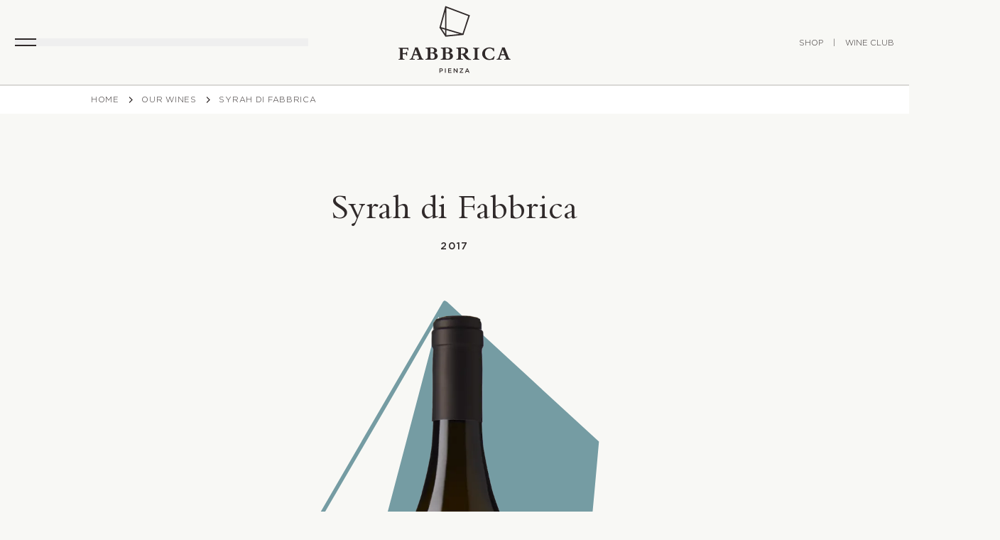

--- FILE ---
content_type: text/html; charset=utf-8
request_url: https://fabbricapienza.com/en/our-wines/syrah-di-fabbrica-2016
body_size: 17817
content:
<!DOCTYPE html><html lang="en" data-theme="custom"><head><meta charSet="utf-8"/><meta name="viewport" content="width=device-width, initial-scale=1"/><link rel="stylesheet" href="/_next/static/css/4a1241bbe6ff64f2.css" data-precedence="next"/><link rel="stylesheet" href="/_next/static/css/5640899a8096d4c6.css" data-precedence="next"/><link rel="preload" as="script" fetchPriority="low" href="/_next/static/chunks/webpack-760e80a754e18efd.js"/><script src="/_next/static/chunks/fd9d1056-30f54f59d2cc0b05.js" async=""></script><script src="/_next/static/chunks/2117-8f025db775c5a775.js" async=""></script><script src="/_next/static/chunks/main-app-a63cc644a52f5b1c.js" async=""></script><script src="/_next/static/chunks/7648-d59c399abd2484e2.js" async=""></script><script src="/_next/static/chunks/app/(lang)/en/not-found-9b6686e0f264c403.js" async=""></script><script src="/_next/static/chunks/5054-21d724beaceae8ec.js" async=""></script><script src="/_next/static/chunks/3012-1d42379e95972f36.js" async=""></script><script src="/_next/static/chunks/7690-7c28dad9b9604e0a.js" async=""></script><script src="/_next/static/chunks/app/(lang)/en/layout-d208875176917ddf.js" async=""></script><script src="/_next/static/chunks/9455-75203201ae0053aa.js" async=""></script><script src="/_next/static/chunks/9059-18eecf89ee6daa02.js" async=""></script><script src="/_next/static/chunks/7066-1dcea64c4d9c476e.js" async=""></script><script src="/_next/static/chunks/app/(lang)/en/our-wines/%5Bslug%5D/page-6ed009077b59f9ff.js" async=""></script><link rel="preload" href="https://cs.iubenda.com/autoblocking/2423275.js" as="script"/><link rel="preload" href="https://www.googletagmanager.com/gtag/js?id=G-DD82XP4CBG" as="script"/><title>Fabbrica Pienza</title><meta name="description" content="Fabbrica Pienza is a winery in Val d&#x27;Orcia, Tuscany, that produces special or one-of-a-kind purist wines."/><meta property="og:title" content="Fabbrica Pienza"/><meta property="og:description" content="Fabbrica Pienza is a winery in Val d&#x27;Orcia, Tuscany, that produces special or one-of-a-kind purist wines."/><meta property="og:site_name" content="Fabbrica Pienza"/><meta property="og:locale" content="en"/><meta property="og:image" content="https://www.datocms-assets.com/51690/1635862729-architecture-winery-ugo-rondinone-view-towards-casa-newton-hori-fabbrica202100126.jpg?auto=compress%2Cformat"/><meta property="og:image:width" content="2600"/><meta property="og:image:height" content="1732"/><meta property="og:type" content="website"/><meta name="twitter:card" content="summary_large_image"/><meta name="twitter:title" content="Fabbrica Pienza"/><meta name="twitter:description" content="Fabbrica Pienza is a winery in Val d&#x27;Orcia, Tuscany, that produces special or one-of-a-kind purist wines."/><meta name="twitter:image" content="https://www.datocms-assets.com/51690/1635862729-architecture-winery-ugo-rondinone-view-towards-casa-newton-hori-fabbrica202100126.jpg?auto=compress%2Cformat"/><meta name="twitter:image:width" content="2600"/><meta name="twitter:image:height" content="1732"/><link rel="icon" href="/favicon.ico" type="image/x-icon" sizes="16x16"/><link rel="icon" href="https://www.datocms-assets.com/51690/1738767999-favicon-32x32.png?auto=format&amp;h=16&amp;w=16" sizes="16x16" type="image/png"/><link rel="icon" href="https://www.datocms-assets.com/51690/1738767999-favicon-32x32.png?auto=format&amp;h=32&amp;w=32" sizes="32x32" type="image/png"/><link rel="icon" href="https://www.datocms-assets.com/51690/1738767999-favicon-32x32.png?auto=format&amp;h=96&amp;w=96" sizes="96x96" type="image/png"/><link rel="icon" href="https://www.datocms-assets.com/51690/1738767999-favicon-32x32.png?auto=format&amp;h=192&amp;w=192" sizes="192x192" type="image/png"/><script src="/_next/static/chunks/polyfills-42372ed130431b0a.js" noModule=""></script></head><body class="md:min-h-screen"><div data-datocms-noindex="true"><a href="#content" class="absolute left-1/2 z-60 -translate-x-1/2 -translate-y-full bg-secondary px-3 py-2 text-white duration-200 focus:translate-y-0">Go to main content</a><a href="#footer" class="absolute left-1/2 z-60 -translate-x-1/2 -translate-y-full bg-secondary px-3 py-2 text-white duration-200 focus:translate-y-0">Go to footer</a></div><main><header class="relative z-50 "><div class="/en/our-wines/syrah-di-fabbrica-2016 bg-transparent lg:h-[120px] fixed top-0 left-0 w-full flex justify-between items-center h-16 px-4 transition-all duration-300 z-50 lg:px-6 lg:border-b border-black/20"><button class="flex text-sm flex-col space-y-3 md:space-y-2 focus:outline-none w-1/3" aria-label="Toggle Menu" aria-expanded="false"><span class=" bg-black  block transition-all h-[2px] w-[30px]"></span><span class=" bg-black  block transition-all w-[30px] h-[2px]"></span></button><a class="flex items-center w-1/3 justify-center" href="/en"><img alt="Logo Fabbrica Pienza" loading="lazy" width="40" height="40" decoding="async" data-nimg="1" class="bg-center bg-contain bg-no-repeat lg:hidden" style="color:transparent" src="https://www.datocms-assets.com/51690/1684917978-logotipo-copie-1.svg"/><img alt="Logo Fabbrica Pienza" loading="lazy" width="40" height="40" decoding="async" data-nimg="1" class="absolute opacity-0 hidden lg:block bg-center bg-contain bg-no-repeat duration-300" style="color:transparent" src="https://www.datocms-assets.com/51690/1684917978-logotipo-copie-1.svg"/><img alt="Logo Fabbrica Pienza" loading="lazy" width="160" height="110" decoding="async" data-nimg="1" class="scale-100 hidden lg:block bg-center bg-contain bg-no-repeat duration-300" style="color:transparent" src="https://www.datocms-assets.com/51690/1738767754-marchioblack.svg"/></a><nav class="flex items-center justify-end font-sansLight lg:text-md xl:text-sm space-x-4 w-1/3"><a target="_blank" class="uppercase hover:text-red-600" title="open_new_window Shop" href="https://shop.fabbricapienza.com"><span class=""><span class="">Shop</span></span></a><span class=" hidden md:block">|</span><a class="uppercase hover:text-red-600 hidden md:block" href="/en/wine-club"><span class=" hidden md:block">Wine Club</span></a></nav></div><nav class="-translate-y-full fixed inset-0 z- h-screen text-center overflow-hidden pt-16 transition-all duration-700 transform bg-[#221519] lg:pt-40"><div class="lg:hidden"><div class="mt-2 p-4 lg:px-6 xl:px-8 border-b border-white/20 pb-6"><div><div class="w-full"><h4 class="mt-1 text-xl font-serif text-white/60">Who we are</h4></div></div><ul class="pt-6 duration-200 ease-in-out hidden"><a title="Who we are" href="/en/who-we-are"><div class="text-center text-white text-md py-2 font-serif">Who we are</div></a><a title="Winery" href="/en/winery"><div class="text-center text-white text-md py-2 font-serif">Winery</div></a><a title="Val d&#x27;Orcia" href="/en/val-d-orcia"><div class="text-center text-white text-md py-2 font-serif">Val d&#x27;Orcia</div></a><a title="Team" href="/en/team"><div class="text-center text-white text-md py-2 font-serif">Team</div></a></ul></div><div class="mt-2 p-4 lg:px-6 xl:px-8 border-b border-white/20 pb-6"><div><div class="w-full"><h4 class="mt-1 text-xl font-serif text-white/60">Our Wines</h4></div></div><ul class="pt-6 duration-200 ease-in-out hidden"><a title="Our Wines" href="/en/our-wines"><div class="text-center text-white text-md py-2 font-serif">Our Wines</div></a><a title="The vineyard" href="/en/the-vineyard"><div class="text-center text-white text-md py-2 font-serif">The vineyard</div></a><a title="The wine-making" href="/en/the-wine-making"><div class="text-center text-white text-md py-2 font-serif">The wine-making</div></a><a title="Wine Club" href="/en/wine-club"><div class="text-center text-white text-md py-2 font-serif">Wine Club</div></a><a title="Extra Virgin Olive Oil" href="/en/olive-oil"><div class="text-center text-white text-md py-2 font-serif">Extra Virgin Olive Oil</div></a></ul></div><div class="mt-2 p-4 lg:px-6 xl:px-8 border-b border-white/20 pb-6"><div><div class="w-full"><h4 class="mt-1 text-xl font-serif text-white/60">Hospitality</h4></div></div><ul class="pt-6 duration-200 ease-in-out hidden"><a title="Wine tours" href="/en/wine-tours"><div class="text-center text-white text-md py-2 font-serif">Wine tours</div></a><a title="Casa Newton" href="/en/tasting"><div class="text-center text-white text-md py-2 font-serif">Casa Newton</div></a></ul></div></div><div class="hidden lg:flex gap-8 lg:justify-between lg:w-[90%] mx-auto xl:w-[70%] xl:pt-12"><div class="mt-2 p-4 lg:px-6 xl:px-8 pb-6"><div class="w-full"><div class="mt-1 text-xl lg:text-2xl font-serif text-white/60">Who we are</div></div><ul class="pt-6 duration-200 ease-in-out block"><a title="Who we are" href="/en/who-we-are"><div class="hover:opacity-60 text-center text-white text-lg py-2 font-serif">Who we are</div></a><a title="Winery" href="/en/winery"><div class="hover:opacity-60 text-center text-white text-lg py-2 font-serif">Winery</div></a><a title="Val d&#x27;Orcia" href="/en/val-d-orcia"><div class="hover:opacity-60 text-center text-white text-lg py-2 font-serif">Val d&#x27;Orcia</div></a><a title="Team" href="/en/team"><div class="hover:opacity-60 text-center text-white text-lg py-2 font-serif">Team</div></a></ul></div><div class="mt-2 p-4 lg:px-6 xl:px-8 pb-6"><div class="w-full"><div class="mt-1 text-xl lg:text-2xl font-serif text-white/60">Our Wines</div></div><ul class="pt-6 duration-200 ease-in-out block"><a title="Our Wines" href="/en/our-wines"><div class="hover:opacity-60 text-center text-white text-lg py-2 font-serif">Our Wines</div></a><a title="The vineyard" href="/en/the-vineyard"><div class="hover:opacity-60 text-center text-white text-lg py-2 font-serif">The vineyard</div></a><a title="The wine-making" href="/en/the-wine-making"><div class="hover:opacity-60 text-center text-white text-lg py-2 font-serif">The wine-making</div></a><a title="Wine Club" href="/en/wine-club"><div class="hover:opacity-60 text-center text-white text-lg py-2 font-serif">Wine Club</div></a><a title="Extra Virgin Olive Oil" href="/en/olive-oil"><div class="hover:opacity-60 text-center text-white text-lg py-2 font-serif">Extra Virgin Olive Oil</div></a></ul></div><div class="mt-2 p-4 lg:px-6 xl:px-8 pb-6"><div class="w-full"><div class="mt-1 text-xl lg:text-2xl font-serif text-white/60">Hospitality</div></div><ul class="pt-6 duration-200 ease-in-out block"><a title="Wine tours" href="/en/wine-tours"><div class="hover:opacity-60 text-center text-white text-lg py-2 font-serif">Wine tours</div></a><a title="Casa Newton" href="/en/tasting"><div class="hover:opacity-60 text-center text-white text-lg py-2 font-serif">Casa Newton</div></a></ul></div></div><ul class="isolate absolute border-t border-white/20 pt-10 bg-[#221519] left-0 right-0 bottom-0 text-white py-4 lg:border-none"><div class="lg:flex z-30 xl:w-[80%] mx-auto isolate relative lg:w-full lg:gap-20 lg:justify-center lg:translate-y-16"><a title="Download" class="block z-20 py-2" href="/en/download"><span class="text-center text-white hover:opacity-70 text-base uppercase tracking-widest font-sansLight">Download</span></a><a title="Contacts" class="block z-20 py-2" href="/en/contacts"><span class="text-center text-white hover:opacity-70 text-base uppercase tracking-widest font-sansLight">Contacts</span></a><a title="Magazine" class="block z-20 py-2" href="/en/magazine"><span class="text-center text-white hover:opacity-70 text-base uppercase tracking-widest font-sansLight">Magazine</span></a></div><div class="flex z-20 isolate relative px-8 items-center gap-3 my-4 pt-4 opacity-70 uppercase font-sansLight justify-between xl:pb-8"><div class="flex gap-4"><a target="_blank" title="Link to Facebook" class="hover:text-white flex items-center gap-1" href="https://www.facebook.com/FabbricaPienza/"><img alt="Logo Facebook" loading="lazy" width="22" height="22" decoding="async" data-nimg="1" class="filter invert-[99%] sepia-[99%] saturate-[3%] hue-rotate-[82deg] brightness-[104%] contrast-[300%]" style="color:transparent" src="https://www.datocms-assets.com/51690/1627897741-facebook.svg"/></a><a target="_blank" title="Link to Instagram" class="hover:text-white flex items-center gap-1" href="https://www.instagram.com/fabbricapienza/?hl=it"><img alt="Logo Instagram" loading="lazy" width="22" height="22" decoding="async" data-nimg="1" class="filter invert-[99%] sepia-[99%] saturate-[3%] hue-rotate-[82deg] brightness-[104%] contrast-[300%]" style="color:transparent" src="https://www.datocms-assets.com/51690/1627897791-insta.svg"/></a></div><div class="flex items-center gap-2"><a title="It" class="hover:text-white flex items-center gap-1" href="/">it</a>/<a title="En" class="hover:text-white flex items-center gap-1" href="/en">En</a></div></div></ul></nav></header><div class="pt-16 lg:pt-[120px]"><div class="border-t border-black/10"><nav aria-label="Breadcrumb" class="flex container py-3 bg-white"><ol role="list" class="flex items-center space-x-2 uppercase font-sansLight tracking-wider"><li><div><a href="/en" class="hover:opacity-85 text-sm block duration-75 3xl:text-xs"><span class="">Home</span></a></div></li><li><div class="flex items-center"><svg xmlns="http://www.w3.org/2000/svg" viewBox="0 0 20 20" fill="currentColor" aria-hidden="true" data-slot="icon" class="size-5 shrink-0 3xl:size-3"><path fill-rule="evenodd" d="M8.22 5.22a.75.75 0 0 1 1.06 0l4.25 4.25a.75.75 0 0 1 0 1.06l-4.25 4.25a.75.75 0 0 1-1.06-1.06L11.94 10 8.22 6.28a.75.75 0 0 1 0-1.06Z" clip-rule="evenodd"></path></svg><a href="/en/our-wines" class="ml-2 text-sm hover:opacity-85 block duration-75 3xl:text-xs truncate max-w-[150px]">Our Wines</a></div></li><li><div class="flex items-center"><svg xmlns="http://www.w3.org/2000/svg" viewBox="0 0 20 20" fill="currentColor" aria-hidden="true" data-slot="icon" class="size-5 shrink-0 3xl:size-3"><path fill-rule="evenodd" d="M8.22 5.22a.75.75 0 0 1 1.06 0l4.25 4.25a.75.75 0 0 1 0 1.06l-4.25 4.25a.75.75 0 0 1-1.06-1.06L11.94 10 8.22 6.28a.75.75 0 0 1 0-1.06Z" clip-rule="evenodd"></path></svg><a href="syrah-di-fabbrica-2016" aria-current="page" class="ml-2 text-sm hover:opacity-85 block duration-75 3xl:text-xs truncate max-w-[150px]">Syrah di Fabbrica</a></div></li></ol></nav></div><header class="relative py-20 text-center container"><div class="lg:w-[60%] mx-auto relative"><h1 class="font-serif lg:text-2xl text-xl lg:mt-12">Syrah di Fabbrica</h1><div class="tracking-widest mt-4">2017</div><div><picture><source srcSet="https://www.datocms-assets.com/51690/1636026932-bottigliasyrahfabbrica2016750ml.png?auto=format%2Ccompress&amp;dpr=0.25&amp;fit=crop&amp;h=800&amp;w=550 137w,https://www.datocms-assets.com/51690/1636026932-bottigliasyrahfabbrica2016750ml.png?auto=format%2Ccompress&amp;dpr=0.5&amp;fit=crop&amp;h=800&amp;w=550 275w,https://www.datocms-assets.com/51690/1636026932-bottigliasyrahfabbrica2016750ml.png?auto=format%2Ccompress&amp;dpr=0.75&amp;fit=crop&amp;h=800&amp;w=550 412w,https://www.datocms-assets.com/51690/1636026932-bottigliasyrahfabbrica2016750ml.png?auto=format%2Ccompress&amp;fit=crop&amp;h=800&amp;w=550 550w,https://www.datocms-assets.com/51690/1636026932-bottigliasyrahfabbrica2016750ml.png?auto=format%2Ccompress&amp;dpr=1.5&amp;fit=crop&amp;h=800&amp;w=550 825w"/><img src="https://www.datocms-assets.com/51690/1636026932-bottigliasyrahfabbrica2016750ml.png?auto=format%2Ccompress&amp;fit=crop&amp;h=800&amp;w=550" alt="" loading="lazy" class="z-10 relative mt-12 mx-auto md:mt-30" style="aspect-ratio:550 / 800;width:100%;max-width:550px;height:auto;transform:translateY(0px);transition:transform 0.1s linear"/></picture></div><img alt="figure" aria-hidden="true" loading="lazy" width="100" height="100" decoding="async" data-nimg="1" class="absolute left-1/2 top-0 -translate-x-1/2 w-[85%] h-[85%] object-contain -z-0 max-w-[600px]" style="color:transparent" src="https://www.datocms-assets.com/51690/1697530114-syrah_2017_tavola-disegno-1.svg"/></div><img alt="map" aria-hidden="true" loading="lazy" width="100" height="100" decoding="async" data-nimg="1" class="absolute inset-0 h-full w-full" style="color:transparent" src="/assets/wine-svg.svg"/></header><section id="wine" class="bg-white"><div class="py-12 container lg:py-24"><div class="md:grid md:grid-cols-2 md:gap-10 lg:gap-20"><div class=""><div class="uppercase font-bold mb-3">Winery</div><div class="font-sansLight text-md mb-7">Syrah</div><div class="uppercase font-bold mb-3">Refinement</div><div class="font-sansLight text-md mb-7">Vinification in conical wooden fermenters, temperature controlled. Aging for 24 months in light/medium toast tonneaux.</div><div class="uppercase font-bold -mb-2">Misure</div><div class="font-sansLight text-md mb-7 formatted"><ul>
  <li><span>Standard 0,75 lt</span></li>
  <li><span>Magnum 1,5 lt</span></li>
</ul></div></div><div class="border-t border-black/20 my-12 pt-12 md:mt-0 md:pt-0 md:border-none"><div class="uppercase font-bold -mb-2">Tasting note</div><div class="font-sansLight text-md mb-7 formatted"><p>Dark, ruby-red in the glass, with a nose full of deep, dark berries, eucalyptus and a light touch of white pepper that slowly evolves and develops complexity in the glass. At first smooth and velvety on the palate, this evolution reveals an elegant substrate of potpourri and the wine shows its vibrance with a dynamic alternance of acidity and tannin, culminating in a savoury and powerful finish.</p></div><div class="border-2 px-4 pb-2 text-red border-red inline-block py-1"><span class="uppercase tracking-widest text-sm lg:text-base">Go to Shop</span></div></div></div></div></section><div class="container pt-20"><div class="uppercase tracking-widest text-red mb-4">Our wines</div><div class="font-serif text-2xl">Disover our wines</div></div><div class="relative gallery mx-auto pl-5 xl:pl-6 py-12 xl:py-24"><div style="opacity:0;transform:translateY(100px) translateZ(0)"><div class="swiper"><div class="swiper-wrapper"><div class="swiper-slide !w-[60%] md:!w-[260px] xl:!w-[33%] 3xl:!w-[28%]"><a title="Newton Bianco" class="group" href="/en/our-wines/newton-bianco"><div class="p-6 bg-white group-hover:bg-transparent relative"><div style="background-color:#C4A71D" class="absolute inset-0 opacity-0 group-hover:opacity-100 transition-opacity"></div><picture><source srcSet="https://www.datocms-assets.com/51690/1667474751-newton-bianco-png.png?auto=format%2Ccompress&amp;dpr=0.25&amp;fit=crop&amp;h=650&amp;w=440 110w,https://www.datocms-assets.com/51690/1667474751-newton-bianco-png.png?auto=format%2Ccompress&amp;dpr=0.5&amp;fit=crop&amp;h=650&amp;w=440 220w,https://www.datocms-assets.com/51690/1667474751-newton-bianco-png.png?auto=format%2Ccompress&amp;dpr=0.75&amp;fit=crop&amp;h=650&amp;w=440 330w,https://www.datocms-assets.com/51690/1667474751-newton-bianco-png.png?auto=format%2Ccompress&amp;fit=crop&amp;h=650&amp;w=440 440w,https://www.datocms-assets.com/51690/1667474751-newton-bianco-png.png?auto=format%2Ccompress&amp;dpr=1.5&amp;fit=crop&amp;h=650&amp;w=440 660w,https://www.datocms-assets.com/51690/1667474751-newton-bianco-png.png?auto=format%2Ccompress&amp;dpr=2&amp;fit=crop&amp;h=650&amp;w=440 880w"/><img src="https://www.datocms-assets.com/51690/1667474751-newton-bianco-png.png?auto=format%2Ccompress&amp;fit=crop&amp;h=650&amp;w=440" alt="Newton Bianco" title="Newton Bianco" loading="lazy" class="z-10 relative mx-auto" style="aspect-ratio:440 / 650;width:100%;max-width:440px;height:auto"/></picture></div><div class="mt-6 uppercase font-sansLight border-b text-black border-black/10 pb-2 xl:text-lg lg:pr-8">Newton Bianco</div><div class="tracking-widest opacity-90 font-sansLight my-4 xl:text-md lg:pr-8">IGT Toscana</div></a></div><div class="swiper-slide !w-[60%] md:!w-[260px] xl:!w-[33%] 3xl:!w-[28%]"><a title="Newton Rosso" class="group" href="/en/our-wines/newton-rosso-2020"><div class="p-6 bg-white group-hover:bg-transparent relative"><div style="background-color:#FB7660" class="absolute inset-0 opacity-0 group-hover:opacity-100 transition-opacity"></div><picture><source srcSet="https://www.datocms-assets.com/51690/1729862909-fabbrica_20203763-newton-rosso-2021.png?auto=format%2Ccompress&amp;dpr=0.25&amp;fit=crop&amp;h=650&amp;w=440 110w,https://www.datocms-assets.com/51690/1729862909-fabbrica_20203763-newton-rosso-2021.png?auto=format%2Ccompress&amp;dpr=0.5&amp;fit=crop&amp;h=650&amp;w=440 220w,https://www.datocms-assets.com/51690/1729862909-fabbrica_20203763-newton-rosso-2021.png?auto=format%2Ccompress&amp;dpr=0.75&amp;fit=crop&amp;h=650&amp;w=440 330w,https://www.datocms-assets.com/51690/1729862909-fabbrica_20203763-newton-rosso-2021.png?auto=format%2Ccompress&amp;fit=crop&amp;h=650&amp;w=440 440w,https://www.datocms-assets.com/51690/1729862909-fabbrica_20203763-newton-rosso-2021.png?auto=format%2Ccompress&amp;dpr=1.5&amp;fit=crop&amp;h=650&amp;w=440 660w,https://www.datocms-assets.com/51690/1729862909-fabbrica_20203763-newton-rosso-2021.png?auto=format%2Ccompress&amp;dpr=2&amp;fit=crop&amp;h=650&amp;w=440 880w,https://www.datocms-assets.com/51690/1729862909-fabbrica_20203763-newton-rosso-2021.png?auto=format%2Ccompress&amp;dpr=3&amp;fit=crop&amp;h=650&amp;w=440 1320w,https://www.datocms-assets.com/51690/1729862909-fabbrica_20203763-newton-rosso-2021.png?auto=format%2Ccompress&amp;dpr=4&amp;fit=crop&amp;h=650&amp;w=440 1760w"/><img src="https://www.datocms-assets.com/51690/1729862909-fabbrica_20203763-newton-rosso-2021.png?auto=format%2Ccompress&amp;fit=crop&amp;h=650&amp;w=440" alt="Newton Rosso 2021" title="Newton Rosso 2021" loading="lazy" class="z-10 relative mx-auto" style="aspect-ratio:440 / 650;width:100%;max-width:440px;height:auto"/></picture></div><div class="mt-6 uppercase font-sansLight border-b text-black border-black/10 pb-2 xl:text-lg lg:pr-8">Newton Rosso</div><div class="tracking-widest opacity-90 font-sansLight my-4 xl:text-md lg:pr-8">Orcia DOC</div></a></div><div class="swiper-slide !w-[60%] md:!w-[260px] xl:!w-[33%] 3xl:!w-[28%]"><a title="Not available" class="group" href="/en/our-wines/sangiovese-petnat"><div class="p-6 bg-white group-hover:bg-transparent relative"><div style="background-color:#F395C7" class="absolute inset-0 opacity-0 group-hover:opacity-100 transition-opacity"></div><picture><source srcSet="https://www.datocms-assets.com/51690/1762964624-f36f9b06-8551-4fa7-b981-a98e7221611d.png?auto=format%2Ccompress&amp;dpr=0.25&amp;fit=crop&amp;h=650&amp;w=440 110w,https://www.datocms-assets.com/51690/1762964624-f36f9b06-8551-4fa7-b981-a98e7221611d.png?auto=format%2Ccompress&amp;dpr=0.5&amp;fit=crop&amp;h=650&amp;w=440 220w,https://www.datocms-assets.com/51690/1762964624-f36f9b06-8551-4fa7-b981-a98e7221611d.png?auto=format%2Ccompress&amp;dpr=0.75&amp;fit=crop&amp;h=650&amp;w=440 330w,https://www.datocms-assets.com/51690/1762964624-f36f9b06-8551-4fa7-b981-a98e7221611d.png?auto=format%2Ccompress&amp;fit=crop&amp;h=650&amp;w=440 440w,https://www.datocms-assets.com/51690/1762964624-f36f9b06-8551-4fa7-b981-a98e7221611d.png?auto=format%2Ccompress&amp;dpr=1.5&amp;fit=crop&amp;h=650&amp;w=440 660w,https://www.datocms-assets.com/51690/1762964624-f36f9b06-8551-4fa7-b981-a98e7221611d.png?auto=format%2Ccompress&amp;dpr=2&amp;fit=crop&amp;h=650&amp;w=440 880w,https://www.datocms-assets.com/51690/1762964624-f36f9b06-8551-4fa7-b981-a98e7221611d.png?auto=format%2Ccompress&amp;dpr=3&amp;fit=crop&amp;h=650&amp;w=440 1320w,https://www.datocms-assets.com/51690/1762964624-f36f9b06-8551-4fa7-b981-a98e7221611d.png?auto=format%2Ccompress&amp;dpr=4&amp;fit=crop&amp;h=650&amp;w=440 1760w"/><img src="https://www.datocms-assets.com/51690/1762964624-f36f9b06-8551-4fa7-b981-a98e7221611d.png?auto=format%2Ccompress&amp;fit=crop&amp;h=650&amp;w=440" alt="pop" title="pop" loading="lazy" class="z-10 relative mx-auto" style="aspect-ratio:440 / 650;width:100%;max-width:440px;height:auto"/></picture></div><div class="mt-6 uppercase font-sansLight border-b text-black border-black/10 pb-2 xl:text-lg lg:pr-8">Not available</div><div class="tracking-widest opacity-90 font-sansLight my-4 xl:text-md lg:pr-8">under construction </div></a></div><div class="swiper-slide !w-[60%] md:!w-[260px] xl:!w-[33%] 3xl:!w-[28%]"><a title="TINIA Sangiovese" class="group" href="/en/our-wines/tinia-sangiovese"><div class="p-6 bg-white group-hover:bg-transparent relative"><div style="background-color:#CD3255" class="absolute inset-0 opacity-0 group-hover:opacity-100 transition-opacity"></div><picture><source srcSet="https://www.datocms-assets.com/51690/1761570046-orcia-sangiovese-sz-sfondo.png?auto=format%2Ccompress&amp;dpr=0.25&amp;fit=crop&amp;h=650&amp;w=440 110w,https://www.datocms-assets.com/51690/1761570046-orcia-sangiovese-sz-sfondo.png?auto=format%2Ccompress&amp;dpr=0.5&amp;fit=crop&amp;h=650&amp;w=440 220w,https://www.datocms-assets.com/51690/1761570046-orcia-sangiovese-sz-sfondo.png?auto=format%2Ccompress&amp;dpr=0.75&amp;fit=crop&amp;h=650&amp;w=440 330w,https://www.datocms-assets.com/51690/1761570046-orcia-sangiovese-sz-sfondo.png?auto=format%2Ccompress&amp;fit=crop&amp;h=650&amp;w=440 440w"/><img src="https://www.datocms-assets.com/51690/1761570046-orcia-sangiovese-sz-sfondo.png?auto=format%2Ccompress&amp;fit=crop&amp;h=650&amp;w=440" alt="Tinia" title="Tinia" loading="lazy" class="z-10 relative mx-auto" style="aspect-ratio:440 / 650;width:100%;max-width:440px;height:auto"/></picture></div><div class="mt-6 uppercase font-sansLight border-b text-black border-black/10 pb-2 xl:text-lg lg:pr-8">TINIA Sangiovese</div><div class="tracking-widest opacity-90 font-sansLight my-4 xl:text-md lg:pr-8">ORCIA DOC</div></a></div><div class="swiper-slide !w-[60%] md:!w-[260px] xl:!w-[33%] 3xl:!w-[28%]"><a title="UNI Syrah" class="group" href="/en/our-wines/uni-syrah"><div class="p-6 bg-white group-hover:bg-transparent relative"><div style="background-color:#7ABABB" class="absolute inset-0 opacity-0 group-hover:opacity-100 transition-opacity"></div><picture><source srcSet="https://www.datocms-assets.com/51690/1747309687-fabbrica_uni-nv-bottle.png?auto=format%2Ccompress&amp;dpr=0.25&amp;fit=crop&amp;h=650&amp;w=440 110w,https://www.datocms-assets.com/51690/1747309687-fabbrica_uni-nv-bottle.png?auto=format%2Ccompress&amp;dpr=0.5&amp;fit=crop&amp;h=650&amp;w=440 220w,https://www.datocms-assets.com/51690/1747309687-fabbrica_uni-nv-bottle.png?auto=format%2Ccompress&amp;dpr=0.75&amp;fit=crop&amp;h=650&amp;w=440 330w,https://www.datocms-assets.com/51690/1747309687-fabbrica_uni-nv-bottle.png?auto=format%2Ccompress&amp;fit=crop&amp;h=650&amp;w=440 440w,https://www.datocms-assets.com/51690/1747309687-fabbrica_uni-nv-bottle.png?auto=format%2Ccompress&amp;dpr=1.5&amp;fit=crop&amp;h=650&amp;w=440 660w,https://www.datocms-assets.com/51690/1747309687-fabbrica_uni-nv-bottle.png?auto=format%2Ccompress&amp;dpr=2&amp;fit=crop&amp;h=650&amp;w=440 880w,https://www.datocms-assets.com/51690/1747309687-fabbrica_uni-nv-bottle.png?auto=format%2Ccompress&amp;dpr=3&amp;fit=crop&amp;h=650&amp;w=440 1320w,https://www.datocms-assets.com/51690/1747309687-fabbrica_uni-nv-bottle.png?auto=format%2Ccompress&amp;dpr=4&amp;fit=crop&amp;h=650&amp;w=440 1760w"/><img src="https://www.datocms-assets.com/51690/1747309687-fabbrica_uni-nv-bottle.png?auto=format%2Ccompress&amp;fit=crop&amp;h=650&amp;w=440" alt="" loading="lazy" class="z-10 relative mx-auto" style="aspect-ratio:440 / 650;width:100%;max-width:440px;height:auto"/></picture></div><div class="mt-6 uppercase font-sansLight border-b text-black border-black/10 pb-2 xl:text-lg lg:pr-8">UNI Syrah</div><div class="tracking-widest opacity-90 font-sansLight my-4 xl:text-md lg:pr-8">IGT Toscana</div></a></div><div class="swiper-slide !w-[60%] md:!w-[260px] xl:!w-[33%] 3xl:!w-[28%]"><a title="MENRVA Roussanne Marsanne" class="group" href="/en/our-wines/menrva-roussanne-marsanne"><div class="p-6 bg-white group-hover:bg-transparent relative"><div style="background-color:#C4A71D" class="absolute inset-0 opacity-0 group-hover:opacity-100 transition-opacity"></div><picture><source srcSet="https://www.datocms-assets.com/51690/1692730721-fabbrica_20203361.png?auto=format%2Ccompress&amp;dpr=0.25&amp;fit=crop&amp;h=650&amp;w=440 110w,https://www.datocms-assets.com/51690/1692730721-fabbrica_20203361.png?auto=format%2Ccompress&amp;dpr=0.5&amp;fit=crop&amp;h=650&amp;w=440 220w,https://www.datocms-assets.com/51690/1692730721-fabbrica_20203361.png?auto=format%2Ccompress&amp;dpr=0.75&amp;fit=crop&amp;h=650&amp;w=440 330w,https://www.datocms-assets.com/51690/1692730721-fabbrica_20203361.png?auto=format%2Ccompress&amp;fit=crop&amp;h=650&amp;w=440 440w,https://www.datocms-assets.com/51690/1692730721-fabbrica_20203361.png?auto=format%2Ccompress&amp;dpr=1.5&amp;fit=crop&amp;h=650&amp;w=440 660w,https://www.datocms-assets.com/51690/1692730721-fabbrica_20203361.png?auto=format%2Ccompress&amp;dpr=2&amp;fit=crop&amp;h=650&amp;w=440 880w,https://www.datocms-assets.com/51690/1692730721-fabbrica_20203361.png?auto=format%2Ccompress&amp;dpr=3&amp;fit=crop&amp;h=650&amp;w=440 1320w,https://www.datocms-assets.com/51690/1692730721-fabbrica_20203361.png?auto=format%2Ccompress&amp;dpr=4&amp;fit=crop&amp;h=650&amp;w=440 1760w"/><img src="https://www.datocms-assets.com/51690/1692730721-fabbrica_20203361.png?auto=format%2Ccompress&amp;fit=crop&amp;h=650&amp;w=440" alt="Bottle MENRVA 2020 Roussanne Marsanne" title="Bottle MENRVA 2020 Roussanne Marsanne" loading="lazy" class="z-10 relative mx-auto" style="aspect-ratio:440 / 650;width:100%;max-width:440px;height:auto"/></picture></div><div class="mt-6 uppercase font-sansLight border-b text-black border-black/10 pb-2 xl:text-lg lg:pr-8">MENRVA Roussanne Marsanne</div><div class="tracking-widest opacity-90 font-sansLight my-4 xl:text-md lg:pr-8">IGT Toscana</div></a></div><div class="swiper-slide !w-[60%] md:!w-[260px] xl:!w-[33%] 3xl:!w-[28%]"><a title="Sangiovese di Fabbrica" class="group" href="/en/our-wines/syrah-di-fabbricas"><div class="p-6 bg-white group-hover:bg-transparent relative"><div style="background-color:#CD3255" class="absolute inset-0 opacity-0 group-hover:opacity-100 transition-opacity"></div><picture><source srcSet="https://www.datocms-assets.com/51690/1634032035-bottle-sangiovese-di-fabbrica-fabbrica20200359.png?auto=format%2Ccompress&amp;dpr=0.25&amp;fit=crop&amp;h=650&amp;w=440 110w,https://www.datocms-assets.com/51690/1634032035-bottle-sangiovese-di-fabbrica-fabbrica20200359.png?auto=format%2Ccompress&amp;dpr=0.5&amp;fit=crop&amp;h=650&amp;w=440 220w,https://www.datocms-assets.com/51690/1634032035-bottle-sangiovese-di-fabbrica-fabbrica20200359.png?auto=format%2Ccompress&amp;dpr=0.75&amp;fit=crop&amp;h=650&amp;w=440 330w,https://www.datocms-assets.com/51690/1634032035-bottle-sangiovese-di-fabbrica-fabbrica20200359.png?auto=format%2Ccompress&amp;fit=crop&amp;h=650&amp;w=440 440w,https://www.datocms-assets.com/51690/1634032035-bottle-sangiovese-di-fabbrica-fabbrica20200359.png?auto=format%2Ccompress&amp;dpr=1.5&amp;fit=crop&amp;h=650&amp;w=440 660w,https://www.datocms-assets.com/51690/1634032035-bottle-sangiovese-di-fabbrica-fabbrica20200359.png?auto=format%2Ccompress&amp;dpr=2&amp;fit=crop&amp;h=650&amp;w=440 880w"/><img src="https://www.datocms-assets.com/51690/1634032035-bottle-sangiovese-di-fabbrica-fabbrica20200359.png?auto=format%2Ccompress&amp;fit=crop&amp;h=650&amp;w=440" alt="Bottle of wine Sangiovese di Fabbrica, IGT Toscana" title="Bottle Sangiovese di Fabbrica" loading="lazy" class="z-10 relative mx-auto" style="aspect-ratio:440 / 650;width:100%;max-width:440px;height:auto"/></picture></div><div class="mt-6 uppercase font-sansLight border-b text-black border-black/10 pb-2 xl:text-lg lg:pr-8">Sangiovese di Fabbrica</div><div class="tracking-widest opacity-90 font-sansLight my-4 xl:text-md lg:pr-8">IGT Toscana</div></a></div><div class="swiper-slide !w-[60%] md:!w-[260px] xl:!w-[33%] 3xl:!w-[28%]"><a title="Bianco di Fabbrica" class="group" href="/en/our-wines/bianco-di-fabbrica-2018"><div class="p-6 bg-white group-hover:bg-transparent relative"><div style="background-color:#C4A71D" class="absolute inset-0 opacity-0 group-hover:opacity-100 transition-opacity"></div><picture><source srcSet="https://www.datocms-assets.com/51690/1634032225-bottle-bianco-di-fabbrica-fabbricabianco2017.png?auto=format%2Ccompress&amp;dpr=0.25&amp;fit=crop&amp;h=650&amp;w=440 110w,https://www.datocms-assets.com/51690/1634032225-bottle-bianco-di-fabbrica-fabbricabianco2017.png?auto=format%2Ccompress&amp;dpr=0.5&amp;fit=crop&amp;h=650&amp;w=440 220w,https://www.datocms-assets.com/51690/1634032225-bottle-bianco-di-fabbrica-fabbricabianco2017.png?auto=format%2Ccompress&amp;dpr=0.75&amp;fit=crop&amp;h=650&amp;w=440 330w,https://www.datocms-assets.com/51690/1634032225-bottle-bianco-di-fabbrica-fabbricabianco2017.png?auto=format%2Ccompress&amp;fit=crop&amp;h=650&amp;w=440 440w,https://www.datocms-assets.com/51690/1634032225-bottle-bianco-di-fabbrica-fabbricabianco2017.png?auto=format%2Ccompress&amp;dpr=1.5&amp;fit=crop&amp;h=650&amp;w=440 660w"/><img src="https://www.datocms-assets.com/51690/1634032225-bottle-bianco-di-fabbrica-fabbricabianco2017.png?auto=format%2Ccompress&amp;fit=crop&amp;h=650&amp;w=440" alt="Bottle of white wine Bianco di Fabbrica, IGT Toscana" title="Bottle Bianco Fabbrica" loading="lazy" class="z-10 relative mx-auto" style="aspect-ratio:440 / 650;width:100%;max-width:440px;height:auto"/></picture></div><div class="mt-6 uppercase font-sansLight border-b text-black border-black/10 pb-2 xl:text-lg lg:pr-8">Bianco di Fabbrica</div><div class="tracking-widest opacity-90 font-sansLight my-4 xl:text-md lg:pr-8">IGT Toscana</div></a></div><div class="swiper-slide !w-[60%] md:!w-[260px] xl:!w-[33%] 3xl:!w-[28%]"><a title="Rosso di Fabbrica" class="group" href="/en/our-wines/syrah-di-fabbricad"><div class="p-6 bg-white group-hover:bg-transparent relative"><div style="background-color:#FB7660" class="absolute inset-0 opacity-0 group-hover:opacity-100 transition-opacity"></div><picture><source srcSet="https://www.datocms-assets.com/51690/1693468805-fabbrica_rosso-2019-orcia-doc.png?auto=format%2Ccompress&amp;dpr=0.25&amp;fit=crop&amp;h=650&amp;w=440 110w,https://www.datocms-assets.com/51690/1693468805-fabbrica_rosso-2019-orcia-doc.png?auto=format%2Ccompress&amp;dpr=0.5&amp;fit=crop&amp;h=650&amp;w=440 220w,https://www.datocms-assets.com/51690/1693468805-fabbrica_rosso-2019-orcia-doc.png?auto=format%2Ccompress&amp;dpr=0.75&amp;fit=crop&amp;h=650&amp;w=440 330w,https://www.datocms-assets.com/51690/1693468805-fabbrica_rosso-2019-orcia-doc.png?auto=format%2Ccompress&amp;fit=crop&amp;h=650&amp;w=440 440w,https://www.datocms-assets.com/51690/1693468805-fabbrica_rosso-2019-orcia-doc.png?auto=format%2Ccompress&amp;dpr=1.5&amp;fit=crop&amp;h=650&amp;w=440 660w,https://www.datocms-assets.com/51690/1693468805-fabbrica_rosso-2019-orcia-doc.png?auto=format%2Ccompress&amp;dpr=2&amp;fit=crop&amp;h=650&amp;w=440 880w,https://www.datocms-assets.com/51690/1693468805-fabbrica_rosso-2019-orcia-doc.png?auto=format%2Ccompress&amp;dpr=3&amp;fit=crop&amp;h=650&amp;w=440 1320w,https://www.datocms-assets.com/51690/1693468805-fabbrica_rosso-2019-orcia-doc.png?auto=format%2Ccompress&amp;dpr=4&amp;fit=crop&amp;h=650&amp;w=440 1760w"/><img src="https://www.datocms-assets.com/51690/1693468805-fabbrica_rosso-2019-orcia-doc.png?auto=format%2Ccompress&amp;fit=crop&amp;h=650&amp;w=440" alt="Rosso di Fabbrica 2019 - Orcia DOC" title="Rosso di Fabbrica 2019 - Orcia DOC" loading="lazy" class="z-10 relative mx-auto" style="aspect-ratio:440 / 650;width:100%;max-width:440px;height:auto"/></picture></div><div class="mt-6 uppercase font-sansLight border-b text-black border-black/10 pb-2 xl:text-lg lg:pr-8">Rosso di Fabbrica</div><div class="tracking-widest opacity-90 font-sansLight my-4 xl:text-md lg:pr-8">Orcia DOC</div></a></div><div class="swiper-slide !w-[60%] md:!w-[260px] xl:!w-[33%] 3xl:!w-[28%]"><a title="PROTOTIPO Viognier" class="group" href="/en/our-wines/prototipo-viognier"><div class="p-6 bg-white group-hover:bg-transparent relative"><div style="background-color:#EAEAE2" class="absolute inset-0 opacity-0 group-hover:opacity-100 transition-opacity"></div><picture><source srcSet="https://www.datocms-assets.com/51690/1693468928-fabbrica_prototipo-viognier-2020.png?auto=format%2Ccompress&amp;dpr=0.25&amp;fit=crop&amp;h=650&amp;w=440 110w,https://www.datocms-assets.com/51690/1693468928-fabbrica_prototipo-viognier-2020.png?auto=format%2Ccompress&amp;dpr=0.5&amp;fit=crop&amp;h=650&amp;w=440 220w,https://www.datocms-assets.com/51690/1693468928-fabbrica_prototipo-viognier-2020.png?auto=format%2Ccompress&amp;dpr=0.75&amp;fit=crop&amp;h=650&amp;w=440 330w,https://www.datocms-assets.com/51690/1693468928-fabbrica_prototipo-viognier-2020.png?auto=format%2Ccompress&amp;fit=crop&amp;h=650&amp;w=440 440w,https://www.datocms-assets.com/51690/1693468928-fabbrica_prototipo-viognier-2020.png?auto=format%2Ccompress&amp;dpr=1.5&amp;fit=crop&amp;h=650&amp;w=440 660w,https://www.datocms-assets.com/51690/1693468928-fabbrica_prototipo-viognier-2020.png?auto=format%2Ccompress&amp;dpr=2&amp;fit=crop&amp;h=650&amp;w=440 880w,https://www.datocms-assets.com/51690/1693468928-fabbrica_prototipo-viognier-2020.png?auto=format%2Ccompress&amp;dpr=3&amp;fit=crop&amp;h=650&amp;w=440 1320w,https://www.datocms-assets.com/51690/1693468928-fabbrica_prototipo-viognier-2020.png?auto=format%2Ccompress&amp;dpr=4&amp;fit=crop&amp;h=650&amp;w=440 1760w"/><img src="https://www.datocms-assets.com/51690/1693468928-fabbrica_prototipo-viognier-2020.png?auto=format%2Ccompress&amp;fit=crop&amp;h=650&amp;w=440" alt="Prototipo Viognier 2020" title="Prototipo Viognier 2020" loading="lazy" class="z-10 relative mx-auto" style="aspect-ratio:440 / 650;width:100%;max-width:440px;height:auto"/></picture></div><div class="mt-6 uppercase font-sansLight border-b text-black border-black/10 pb-2 xl:text-lg lg:pr-8">PROTOTIPO Viognier</div><div class="tracking-widest opacity-90 font-sansLight my-4 xl:text-md lg:pr-8">IGT Toscana</div></a></div></div><div class="swiper-button-prev"></div><div class="swiper-button-next"></div></div></div></div></div></main><footer class="bg-[#221519] text-white"><div class="container mx-auto flex flex-wrap gap-y-8 lg:gap-y-4 xl:justify-between"><div class="pt-8 mx-auto w-full lg:border-b border-white/20 lg:pt-2"><img alt="Logo Fabbrica di Pienza" title="Logo Fabbrica di Pienza" loading="lazy" width="100" height="100" decoding="async" data-nimg="1" class="w-[45vw] h-[35vw] mx-auto md:w-[200px] md:h-[200px] lg:w-[170px]" style="color:transparent" src="https://www.datocms-assets.com/51690/1738669942-marchiowhite.svg"/></div><div class="w-full lg:w-5/12 border-t lg:border-none border-white/20 pt-8 opacity-70 uppercase font-sansLight md:pt-12 lg:pt-8"><div class="mb-4"><p><span>Loc. Borghetto<br />Pienza 53026 / Italia</span></p>
<p><span>VAT IT01347950527</span></p></div><div><a title="Call +39 320 866 9095" class="hover:text-white" href="tel:+39 320 866 9095">+39 320 866 9095<!-- --> </a></div><div><a title="Call +39 05 7881 0030" class="hover:text-white" href="tel:+39 05 7881 0030">+39 05 7881 0030<!-- --> </a></div><div class="my-4"><a title="Send an email to info@fabbricapienza.com" class="hover:text-white" href="mailto:info@fabbricapienza.com">info@fabbricapienza.com</a></div><div class="flex gap-3 lg:hidden md:py-12 items-center"><a target="_blank" title="Link to Facebook" class="hover:text-white flex items-center gap-1" href="https://www.facebook.com/FabbricaPienza/"><img alt="Logo Facebook" loading="lazy" width="18" height="18" decoding="async" data-nimg="1" class="filter invert-[99%] sepia-[99%] saturate-[3%] hue-rotate-[82deg] brightness-[104%] contrast-[100%]" style="color:transparent" src="https://www.datocms-assets.com/51690/1627897741-facebook.svg"/><span>Facebook</span></a><a target="_blank" title="Link to Instagram" class="hover:text-white flex items-center gap-1" href="https://www.instagram.com/fabbricapienza/?hl=it"><img alt="Logo Instagram" loading="lazy" width="18" height="18" decoding="async" data-nimg="1" class="filter invert-[99%] sepia-[99%] saturate-[3%] hue-rotate-[82deg] brightness-[104%] contrast-[100%]" style="color:transparent" src="https://www.datocms-assets.com/51690/1627897791-insta.svg"/><span>Instagram</span></a></div></div><div class="w:2/12 hidden lg:block lg:pt-8 opacity-70 uppercase font-sansLight"><a class="hover:opacity-100 block pb-7" title="Download" href="en/download">Download</a><a title="Magazine" class="hover:opacity-100 block pb-7" href="en/magazine">Magazine</a><a title="Contacts" class="hover:opacity-100 block pb-7" href="en/contacts">Contacts</a><div class="mb-2"><a class="hover:opacity-100 block pb-7" target="_blank" title="Open in new window shop" href="https://shop.fabbricapienza.com/">Shop</a></div></div><div class="w-full lg:w-5/12 lg:pl-28"><div class="hidden lg:flex gap-3 my-4 pt-4 opacity-70 uppercase font-sansLight"><a target="_blank" title="Link to Facebook" class="hover:text-white flex items-center gap-1" href="https://www.facebook.com/FabbricaPienza/"><img alt="Logo Facebook" loading="lazy" width="18" height="18" decoding="async" data-nimg="1" class="filter invert-[99%] sepia-[99%] saturate-[3%] hue-rotate-[82deg] brightness-[104%] contrast-[100%]" style="color:transparent" src="https://www.datocms-assets.com/51690/1627897741-facebook.svg"/><span>Facebook</span></a><a target="_blank" title="Link to Instagram" class="hover:text-white flex items-center gap-1" href="https://www.instagram.com/fabbricapienza/?hl=it"><img alt="Logo Instagram" loading="lazy" width="18" height="18" decoding="async" data-nimg="1" class="filter invert-[99%] sepia-[99%] saturate-[3%] hue-rotate-[82deg] brightness-[104%] contrast-[100%]" style="color:transparent" src="https://www.datocms-assets.com/51690/1627897791-insta.svg"/><span>Instagram</span></a></div><div class="opacity-70 uppercase font-sansLight pb-12 lg:pt-12">©<!-- -->2026<!-- --> - Fabbrica Pienza<span><p>FABBRICA PIENZA</p>
<div>
  <p><a href="https://www.iubenda.com/privacy-policy/33479637" title="Link alla pagina della Privacy Policy" target="_blank" rel="noopener">Privacy Policy</a> - <a href="https://www.iubenda.com/privacy-policy/33479637/cookie-policy" title="Link to privacy policy" target="_blank" rel="noopener">Cookie Policy</a> - <a href="#" class="iubenda-cs-preferences-link" title="Privacy preferences">Privacy preferences</a><br /><br /></p>
</div>
<p>CREDITS<br />Design: <a href="https://www.parentidesign.com/en" target="_blank" rel="noopener">Parenti Design</a><br />Development: <a href="https://www.cantiere.agency/" target="_blank" rel="noopener">Cantiere Creativo</a></p></span></div></div></div></footer><script src="/_next/static/chunks/webpack-760e80a754e18efd.js" async=""></script><script>(self.__next_f=self.__next_f||[]).push([0]);self.__next_f.push([2,null])</script><script>self.__next_f.push([1,"1:HL[\"/_next/static/css/4a1241bbe6ff64f2.css\",\"style\"]\n2:HL[\"/_next/static/css/5640899a8096d4c6.css\",\"style\"]\n"])</script><script>self.__next_f.push([1,"3:I[2846,[],\"\"]\n6:I[4707,[],\"\"]\n8:I[6423,[],\"\"]\nf:I[1060,[],\"\"]\n7:[\"slug\",\"syrah-di-fabbrica-2016\",\"d\"]\na:{\"fontFamily\":\"system-ui,\\\"Segoe UI\\\",Roboto,Helvetica,Arial,sans-serif,\\\"Apple Color Emoji\\\",\\\"Segoe UI Emoji\\\"\",\"height\":\"100vh\",\"textAlign\":\"center\",\"display\":\"flex\",\"flexDirection\":\"column\",\"alignItems\":\"center\",\"justifyContent\":\"center\"}\nb:{\"display\":\"inline-block\",\"margin\":\"0 20px 0 0\",\"padding\":\"0 23px 0 0\",\"fontSize\":24,\"fontWeight\":500,\"verticalAlign\":\"top\",\"lineHeight\":\"49px\"}\nc:{\"display\":\"inline-block\"}\nd:{\"fontSize\":14,\"fontWeight\":400,\"lineHeight\":\"49px\",\"margin\":0}\n10:[]\n"])</script><script>self.__next_f.push([1,"0:[\"$\",\"$L3\",null,{\"buildId\":\"Jf4QIwU2-4uIMWrUQURAx\",\"assetPrefix\":\"\",\"urlParts\":[\"\",\"en\",\"our-wines\",\"syrah-di-fabbrica-2016\"],\"initialTree\":[\"\",{\"children\":[\"(lang)\",{\"children\":[\"en\",{\"children\":[\"our-wines\",{\"children\":[[\"slug\",\"syrah-di-fabbrica-2016\",\"d\"],{\"children\":[\"__PAGE__\",{}]}]}]},\"$undefined\",\"$undefined\",true]}]}],\"initialSeedData\":[\"\",{\"children\":[\"(lang)\",{\"children\":[\"en\",{\"children\":[\"our-wines\",{\"children\":[[\"slug\",\"syrah-di-fabbrica-2016\",\"d\"],{\"children\":[\"__PAGE__\",{},[[\"$L4\",\"$L5\",[[\"$\",\"link\",\"0\",{\"rel\":\"stylesheet\",\"href\":\"/_next/static/css/5640899a8096d4c6.css\",\"precedence\":\"next\",\"crossOrigin\":\"$undefined\"}]]],null],null]},[null,[\"$\",\"$L6\",null,{\"parallelRouterKey\":\"children\",\"segmentPath\":[\"children\",\"(lang)\",\"children\",\"en\",\"children\",\"our-wines\",\"children\",\"$7\",\"children\"],\"error\":\"$undefined\",\"errorStyles\":\"$undefined\",\"errorScripts\":\"$undefined\",\"template\":[\"$\",\"$L8\",null,{}],\"templateStyles\":\"$undefined\",\"templateScripts\":\"$undefined\",\"notFound\":\"$undefined\",\"notFoundStyles\":\"$undefined\"}]],null]},[null,[\"$\",\"$L6\",null,{\"parallelRouterKey\":\"children\",\"segmentPath\":[\"children\",\"(lang)\",\"children\",\"en\",\"children\",\"our-wines\",\"children\"],\"error\":\"$undefined\",\"errorStyles\":\"$undefined\",\"errorScripts\":\"$undefined\",\"template\":[\"$\",\"$L8\",null,{}],\"templateStyles\":\"$undefined\",\"templateScripts\":\"$undefined\",\"notFound\":\"$undefined\",\"notFoundStyles\":\"$undefined\"}]],null]},[[[[\"$\",\"link\",\"0\",{\"rel\":\"stylesheet\",\"href\":\"/_next/static/css/4a1241bbe6ff64f2.css\",\"precedence\":\"next\",\"crossOrigin\":\"$undefined\"}]],\"$L9\"],null],null]},[null,[\"$\",\"$L6\",null,{\"parallelRouterKey\":\"children\",\"segmentPath\":[\"children\",\"(lang)\",\"children\"],\"error\":\"$undefined\",\"errorStyles\":\"$undefined\",\"errorScripts\":\"$undefined\",\"template\":[\"$\",\"$L8\",null,{}],\"templateStyles\":\"$undefined\",\"templateScripts\":\"$undefined\",\"notFound\":[[\"$\",\"title\",null,{\"children\":\"404: This page could not be found.\"}],[\"$\",\"div\",null,{\"style\":{\"fontFamily\":\"system-ui,\\\"Segoe UI\\\",Roboto,Helvetica,Arial,sans-serif,\\\"Apple Color Emoji\\\",\\\"Segoe UI Emoji\\\"\",\"height\":\"100vh\",\"textAlign\":\"center\",\"display\":\"flex\",\"flexDirection\":\"column\",\"alignItems\":\"center\",\"justifyContent\":\"center\"},\"children\":[\"$\",\"div\",null,{\"children\":[[\"$\",\"style\",null,{\"dangerouslySetInnerHTML\":{\"__html\":\"body{color:#000;background:#fff;margin:0}.next-error-h1{border-right:1px solid rgba(0,0,0,.3)}@media (prefers-color-scheme:dark){body{color:#fff;background:#000}.next-error-h1{border-right:1px solid rgba(255,255,255,.3)}}\"}}],[\"$\",\"h1\",null,{\"className\":\"next-error-h1\",\"style\":{\"display\":\"inline-block\",\"margin\":\"0 20px 0 0\",\"padding\":\"0 23px 0 0\",\"fontSize\":24,\"fontWeight\":500,\"verticalAlign\":\"top\",\"lineHeight\":\"49px\"},\"children\":\"404\"}],[\"$\",\"div\",null,{\"style\":{\"display\":\"inline-block\"},\"children\":[\"$\",\"h2\",null,{\"style\":{\"fontSize\":14,\"fontWeight\":400,\"lineHeight\":\"49px\",\"margin\":0},\"children\":\"This page could not be found.\"}]}]]}]}]],\"notFoundStyles\":[]}]],null]},[null,[\"$\",\"$L6\",null,{\"parallelRouterKey\":\"children\",\"segmentPath\":[\"children\"],\"error\":\"$undefined\",\"errorStyles\":\"$undefined\",\"errorScripts\":\"$undefined\",\"template\":[\"$\",\"$L8\",null,{}],\"templateStyles\":\"$undefined\",\"templateScripts\":\"$undefined\",\"notFound\":[[\"$\",\"title\",null,{\"children\":\"404: This page could not be found.\"}],[\"$\",\"div\",null,{\"style\":\"$a\",\"children\":[\"$\",\"div\",null,{\"children\":[[\"$\",\"style\",null,{\"dangerouslySetInnerHTML\":{\"__html\":\"body{color:#000;background:#fff;margin:0}.next-error-h1{border-right:1px solid rgba(0,0,0,.3)}@media (prefers-color-scheme:dark){body{color:#fff;background:#000}.next-error-h1{border-right:1px solid rgba(255,255,255,.3)}}\"}}],[\"$\",\"h1\",null,{\"className\":\"next-error-h1\",\"style\":\"$b\",\"children\":\"404\"}],[\"$\",\"div\",null,{\"style\":\"$c\",\"children\":[\"$\",\"h2\",null,{\"style\":\"$d\",\"children\":\"This page could not be found.\"}]}]]}]}]],\"notFoundStyles\":[]}]],null],\"couldBeIntercepted\":false,\"initialHead\":[null,\"$Le\"],\"globalErrorComponent\":\"$f\",\"missingSlots\":\"$W10\"}]\n"])</script><script>self.__next_f.push([1,"11:I[5274,[\"7648\",\"static/chunks/7648-d59c399abd2484e2.js\",\"5948\",\"static/chunks/app/(lang)/en/not-found-9b6686e0f264c403.js\"],\"default\"]\n9:[\"$\",\"html\",null,{\"lang\":\"en\",\"data-theme\":\"custom\",\"children\":[\"$\",\"body\",null,{\"className\":\"md:min-h-screen\",\"children\":[[\"$\",\"div\",null,{\"data-datocms-noindex\":true,\"children\":[[\"$\",\"a\",null,{\"href\":\"#content\",\"className\":\"absolute left-1/2 z-60 -translate-x-1/2 -translate-y-full bg-secondary px-3 py-2 text-white duration-200 focus:translate-y-0\",\"children\":\"Go to main content\"}],[\"$\",\"a\",null,{\"href\":\"#footer\",\"className\":\"absolute left-1/2 z-60 -translate-x-1/2 -translate-y-full bg-secondary px-3 py-2 text-white duration-200 focus:translate-y-0\",\"children\":\"Go to footer\"}]]}],[\"$\",\"main\",null,{\"children\":[\"$\",\"$L6\",null,{\"parallelRouterKey\":\"children\",\"segmentPath\":[\"children\",\"(lang)\",\"children\",\"en\",\"children\"],\"error\":\"$undefined\",\"errorStyles\":\"$undefined\",\"errorScripts\":\"$undefined\",\"template\":[\"$\",\"$L8\",null,{}],\"templateStyles\":\"$undefined\",\"templateScripts\":\"$undefined\",\"notFound\":[\"$\",\"$L11\",null,{}],\"notFoundStyles\":[]}]}],\"$L12\"]}]}]\n"])</script><script>self.__next_f.push([1,"e:[[\"$\",\"meta\",\"0\",{\"name\":\"viewport\",\"content\":\"width=device-width, initial-scale=1\"}],[\"$\",\"meta\",\"1\",{\"charSet\":\"utf-8\"}],[\"$\",\"title\",\"2\",{\"children\":\"Fabbrica Pienza\"}],[\"$\",\"meta\",\"3\",{\"name\":\"description\",\"content\":\"Fabbrica Pienza is a winery in Val d'Orcia, Tuscany, that produces special or one-of-a-kind purist wines.\"}],[\"$\",\"meta\",\"4\",{\"property\":\"og:title\",\"content\":\"Fabbrica Pienza\"}],[\"$\",\"meta\",\"5\",{\"property\":\"og:description\",\"content\":\"Fabbrica Pienza is a winery in Val d'Orcia, Tuscany, that produces special or one-of-a-kind purist wines.\"}],[\"$\",\"meta\",\"6\",{\"property\":\"og:site_name\",\"content\":\"Fabbrica Pienza\"}],[\"$\",\"meta\",\"7\",{\"property\":\"og:locale\",\"content\":\"en\"}],[\"$\",\"meta\",\"8\",{\"property\":\"og:image\",\"content\":\"https://www.datocms-assets.com/51690/1635862729-architecture-winery-ugo-rondinone-view-towards-casa-newton-hori-fabbrica202100126.jpg?auto=compress%2Cformat\"}],[\"$\",\"meta\",\"9\",{\"property\":\"og:image:width\",\"content\":\"2600\"}],[\"$\",\"meta\",\"10\",{\"property\":\"og:image:height\",\"content\":\"1732\"}],[\"$\",\"meta\",\"11\",{\"property\":\"og:type\",\"content\":\"website\"}],[\"$\",\"meta\",\"12\",{\"name\":\"twitter:card\",\"content\":\"summary_large_image\"}],[\"$\",\"meta\",\"13\",{\"name\":\"twitter:title\",\"content\":\"Fabbrica Pienza\"}],[\"$\",\"meta\",\"14\",{\"name\":\"twitter:description\",\"content\":\"Fabbrica Pienza is a winery in Val d'Orcia, Tuscany, that produces special or one-of-a-kind purist wines.\"}],[\"$\",\"meta\",\"15\",{\"name\":\"twitter:image\",\"content\":\"https://www.datocms-assets.com/51690/1635862729-architecture-winery-ugo-rondinone-view-towards-casa-newton-hori-fabbrica202100126.jpg?auto=compress%2Cformat\"}],[\"$\",\"meta\",\"16\",{\"name\":\"twitter:image:width\",\"content\":\"2600\"}],[\"$\",\"meta\",\"17\",{\"name\":\"twitter:image:height\",\"content\":\"1732\"}],[\"$\",\"link\",\"18\",{\"rel\":\"icon\",\"href\":\"/favicon.ico\",\"type\":\"image/x-icon\",\"sizes\":\"16x16\"}],[\"$\",\"link\",\"19\",{\"rel\":\"icon\",\"href\":\"https://www.datocms-assets.com/51690/1738767999-favicon-32x32.png?auto=format\u0026h=16\u0026w=16\",\"sizes\":\"16x16\",\"type\":\"image/png\"}],[\"$\",\"link\",\"20\",{\"rel\":\"icon\",\"href\":\"https://www.datocms-assets.com/51690/1738767999-favicon-32x32.png?auto=format\u0026h=32\u0026w=32\",\"sizes\":\"32x32\",\"type\":\"image/png\"}],[\"$\",\"link\",\"21\",{\"rel\":\"icon\",\"href\":\"https://www.datocms-assets.com/51690/1738767999-favicon-32x32.png?auto=format\u0026h=96\u0026w=96\",\"sizes\":\"96x96\",\"type\":\"image/png\"}],[\"$\",\"link\",\"22\",{\"rel\":\"icon\",\"href\":\"https://www.datocms-assets.com/51690/1738767999-favicon-32x32.png?auto=format\u0026h=192\u0026w=192\",\"sizes\":\"192x192\",\"type\":\"image/png\"}]]\n"])</script><script>self.__next_f.push([1,"4:null\n"])</script><script>self.__next_f.push([1,"13:I[3359,[\"7648\",\"static/chunks/7648-d59c399abd2484e2.js\",\"5054\",\"static/chunks/5054-21d724beaceae8ec.js\",\"3012\",\"static/chunks/3012-1d42379e95972f36.js\",\"7690\",\"static/chunks/7690-7c28dad9b9604e0a.js\",\"4812\",\"static/chunks/app/(lang)/en/layout-d208875176917ddf.js\"],\"default\"]\n"])</script><script>self.__next_f.push([1,"12:[\"$\",\"$L13\",null,{\"data\":{\"layout\":{\"address\":\"\u003cp\u003e\u003cspan\u003eLoc. Borghetto\u003cbr /\u003ePienza 53026 / Italia\u003c/span\u003e\u003c/p\u003e\\n\u003cp\u003e\u003cspan\u003eVAT IT01347950527\u003c/span\u003e\u003c/p\u003e\",\"clubLink\":\"https://club.fabbricapienza.com/\",\"copyFooter\":\"\u003cp\u003eFABBRICA PIENZA\u003c/p\u003e\\n\u003cdiv\u003e\\n  \u003cp\u003e\u003ca href=\\\"https://www.iubenda.com/privacy-policy/33479637\\\" title=\\\"Link alla pagina della Privacy Policy\\\" target=\\\"_blank\\\" rel=\\\"noopener\\\"\u003ePrivacy Policy\u003c/a\u003e - \u003ca href=\\\"https://www.iubenda.com/privacy-policy/33479637/cookie-policy\\\" title=\\\"Link to privacy policy\\\" target=\\\"_blank\\\" rel=\\\"noopener\\\"\u003eCookie Policy\u003c/a\u003e - \u003ca href=\\\"#\\\" class=\\\"iubenda-cs-preferences-link\\\" title=\\\"Privacy preferences\\\"\u003ePrivacy preferences\u003c/a\u003e\u003cbr /\u003e\u003cbr /\u003e\u003c/p\u003e\\n\u003c/div\u003e\\n\u003cp\u003eCREDITS\u003cbr /\u003eDesign: \u003ca href=\\\"https://www.parentidesign.com/en\\\" target=\\\"_blank\\\" rel=\\\"noopener\\\"\u003eParenti Design\u003c/a\u003e\u003cbr /\u003eDevelopment: \u003ca href=\\\"https://www.cantiere.agency/\\\" target=\\\"_blank\\\" rel=\\\"noopener\\\"\u003eCantiere Creativo\u003c/a\u003e\u003c/p\u003e\",\"email\":\"info@fabbricapienza.com\",\"emailForm\":\"visit@fabbricapienza.com\",\"hours\":\"\u003cp\u003e\u003cspan\u003eLow season: from Monday to Friday, from 11.00 (am) to 16.00 (4pm).\u003cbr /\u003e\u003cbr /\u003e\u003c/span\u003e\u003cspan\u003e\u003c/span\u003e\u003c/p\u003e\",\"id\":\"50463349\",\"linkMap\":\"https://www.google.com/maps/place/Fabbrica+Pienza/@43.0892023,11.6452616,12z/data=!4m16!1m10!4m9!1m1!4e2!1m6!1m2!1s0x13295d8dd1b22715:0x96313302c9186370!2sfabbrica+di+pienza!2m2!1d11.7153014!2d43.0892237!3m4!1s0x13295d8dd1b22715:0x96313302c9186370!8m2!3d43.0892237!4d11.7153014\",\"logo\":{\"url\":\"https://www.datocms-assets.com/51690/1738767754-marchioblack.svg\"},\"logoAlt\":{\"url\":\"https://www.datocms-assets.com/51690/1738669942-marchiowhite.svg\"},\"map\":{\"latitude\":43.08922370000001,\"longitude\":11.7153014},\"mask\":{\"id\":\"24235164\"},\"phone\":[{\"label\":\"\",\"number\":\"+39 320 866 9095\",\"id\":\"61977296\"},{\"label\":\"\",\"number\":\"+39 05 7881 0030\",\"id\":\"61977297\"}],\"primaryColor\":null,\"secondaryColor\":null,\"shopLink\":\"https://shop.fabbricapienza.com/\",\"social\":[{\"icon\":{\"url\":\"https://www.datocms-assets.com/51690/1627897741-facebook.svg\"},\"id\":\"61786363\",\"link\":\"https://www.facebook.com/FabbricaPienza/\",\"title\":\"Facebook\"},{\"icon\":{\"url\":\"https://www.datocms-assets.com/51690/1627897791-insta.svg\"},\"id\":\"61786364\",\"link\":\"https://www.instagram.com/fabbricapienza/?hl=it\",\"title\":\"Instagram\"}],\"tertiaryColor\":null},\"_site\":{\"locales\":[\"it\",\"en\"]}},\"lng\":\"en\"}]\n"])</script><script>self.__next_f.push([1,"15:I[7770,[\"7648\",\"static/chunks/7648-d59c399abd2484e2.js\",\"5054\",\"static/chunks/5054-21d724beaceae8ec.js\",\"9455\",\"static/chunks/9455-75203201ae0053aa.js\",\"9059\",\"static/chunks/9059-18eecf89ee6daa02.js\",\"7066\",\"static/chunks/7066-1dcea64c4d9c476e.js\",\"5406\",\"static/chunks/app/(lang)/en/our-wines/%5Bslug%5D/page-6ed009077b59f9ff.js\"],\"default\"]\n16:T43a,[data-uri]:T47d,https://www.datocms-assets.com/51690/1729862909-fabbrica_20203763-newton-rosso-2021.png?auto=format%2Ccompress\u0026dpr=0.25\u0026fit=crop\u0026h=650\u0026w=440 110w,https://www.datocms-assets.com/51690/1729862909-fabbrica_20203763-newton-rosso-2021.png?auto=format%2Ccompress\u0026dpr=0.5\u0026fit=crop\u0026h=650\u0026w=440 220w,https://www.datocms-assets.com/51690/1729862909-fabbrica_20203763-newton-rosso-2021.png?auto=format%2Ccompress\u0026dpr=0.75\u0026fit=crop\u0026h=650\u0026w=440 330w,https://www.datocms-assets.com/51690/1729862909-fabbrica_20203763-newton-rosso-2021.png?auto=format%2Ccompress\u0026fit=crop\u0026h=650\u0026w=440 440w,https://www.datocms-assets.com"])</script><script>self.__next_f.push([1,"/51690/1729862909-fabbrica_20203763-newton-rosso-2021.png?auto=format%2Ccompress\u0026dpr=1.5\u0026fit=crop\u0026h=650\u0026w=440 660w,https://www.datocms-assets.com/51690/1729862909-fabbrica_20203763-newton-rosso-2021.png?auto=format%2Ccompress\u0026dpr=2\u0026fit=crop\u0026h=650\u0026w=440 880w,https://www.datocms-assets.com/51690/1729862909-fabbrica_20203763-newton-rosso-2021.png?auto=format%2Ccompress\u0026dpr=3\u0026fit=crop\u0026h=650\u0026w=440 1320w,https://www.datocms-assets.com/51690/1729862909-fabbrica_20203763-newton-rosso-2021.png?auto=format%2Ccompress\u0026dpr=4\u0026fit=crop\u0026h=650\u0026w=440 1760w18:T485,https://www.datocms-assets.com/51690/1762964624-f36f9b06-8551-4fa7-b981-a98e7221611d.png?auto=format%2Ccompress\u0026dpr=0.25\u0026fit=crop\u0026h=650\u0026w=440 110w,https://www.datocms-assets.com/51690/1762964624-f36f9b06-8551-4fa7-b981-a98e7221611d.png?auto=format%2Ccompress\u0026dpr=0.5\u0026fit=crop\u0026h=650\u0026w=440 220w,https://www.datocms-assets.com/51690/1762964624-f36f9b06-8551-4fa7-b981-a98e7221611d.png?auto=format%2Ccompress\u0026dpr=0.75\u0026fit=crop\u0026h=650\u0026w=440 330w,https://www.datocms-assets.com/51690/1762964624-f36f9b06-8551-4fa7-b981-a98e7221611d.png?auto=format%2Ccompress\u0026fit=crop\u0026h=650\u0026w=440 440w,https://www.datocms-assets.com/51690/1762964624-f36f9b06-8551-4fa7-b981-a98e7221611d.png?auto=format%2Ccompress\u0026dpr=1.5\u0026fit=crop\u0026h=650\u0026w=440 660w,https://www.datocms-assets.com/51690/1762964624-f36f9b06-8551-4fa7-b981-a98e7221611d.png?auto=format%2Ccompress\u0026dpr=2\u0026fit=crop\u0026h=650\u0026w=440 880w,https://www.datocms-assets.com/51690/1762964624-f36f9b06-8551-4fa7-b981-a98e7221611d.png?auto=format%2Ccompress\u0026dpr=3\u0026fit=crop\u0026h=650\u0026w=440 1320w,https://www.datocms-assets.com/51690/1762964624-f36f9b06-8551-4fa7-b981-a98e7221611d.png?auto=format%2Ccompress\u0026dpr=4\u0026fit=crop\u0026h=650\u0026w=440 1760w19:T6c2,[data-uri]"])</script><script>self.__next_f.push([1,"[base64]/[base64]/[base64]/owYHz3qOoqNpI3I8Fjgl7lSItAS2wOBpv6LVdamGjipfF/qM6hH8Tn2OIQaqkOgzplxsLQ+RepGjKQj8wTHGOhG3PuYrQN+bDw8weNW9/ttzoOUzbdvwUXf572lOSf/oTwwjx2nt7AAAAAElFTkSuQmCC1a:T696,[data-uri]"])</script><script>self.__next_f.push([1,"[base64]/[base64]/[base64]/bOVMuwH19LIF6KfWoX0Lcx3yL6lnP+00/AS6V04K2K5wLAAAAAElFTkSuQmCC1b:T415,https://www.datocms-assets.com/51690/1747309687-fabbrica_uni-nv-bottle.png?auto=format%2Ccompress\u0026dpr=0.25\u0026fit=crop\u0026h=650\u0026w=440 110w,https://www.datocms-assets.com/51690/1747309687-fabbrica_uni-nv-bottle.png?auto=format%2Ccompress\u0026dpr=0.5\u0026fit=crop\u0026h=650\u0026w=440 220w,https://www.datocms-assets.com/51690/1747309687-fabbrica_uni-nv-bottle.png?auto=format%2Ccompress\u0026dpr=0.75\u0026fit=crop\u0026h=650\u0026w=440 330w,https://www.datocms-assets.com/51690/1747309687-fabbrica_uni-nv-bottle.png?auto=format%2Ccompress\u0026fit=crop\u0026h=650\u0026w=440 440w,https://www.datocms-assets.com/51690/1747309687-fabbrica_uni-nv-bottle.png?auto=format%2Ccompress\u0026dpr=1.5\u0026fit=crop\u0026h=650\u0026w=440 660w,https://www.datocms-assets.com/51690/1747309687-fabbrica_uni-nv-bottle.png?auto=format%2Ccompress\u0026dpr=2\u0026fit=crop\u0026h=650\u0026w=440 880w,https://www.datocms-assets.com/51690/1747309687-fabbrica_uni-nv-bottle.png?auto=format%2Ccompress\u0026dpr=3\u0026fit=crop\u0026h=650\u0026w=440 1320w,https://www.datocms-assets.com/51690/1747309687-fabbrica_uni-nv-bottle.png?auto"])</script><script>self.__next_f.push([1,"=format%2Ccompress\u0026dpr=4\u0026fit=crop\u0026h=650\u0026w=440 1760w1c:T6a2,[data-uri]:T67e,[data-uri]"])</script><script>self.__next_f.push([1,"[base64]/AL0AaAAAoKnoACVL3gBHoQAOABsmb48AAFd3ubgAZbDiR52g2AAzrsk/hsDYk840haltAAABHElEQVR42hWQy05FMQhFadl9efSa6MzE6G/6t44cGTV6Hm1pOXKZlG52YAHepK6fn3uXnB5vH1IAO03lTrlwzkvKwI0QKYVmjvtLSR7F08wXB8LNUnL0AE3EsTCFnOF8wGjjPNVZ0LRE8DNFtnZUx23RLLgKbTXFMZaSEuNjyFrraE5jiAkB79R7bUOcBu+jj/jt2rvItNYcmDyqYWGwc3qeYpC4EA0VVT3N1E14MYF4TBkWOhSvxETOzTlHE4PEkzOC6KxcZcqceDZ+jrjWezua4pF9DLbVGG3bF5m4/u0sTsXrScRYg73Fug7RJjLwxTEtRwxD6u/WVsGHz3d7DOxq37+PrvgC1nKbbczfttvaWDkadDHHcWzH1v4BG0/CBGqkBkQAAAAASUVORK5CYII=1e:T452,[data-uri]"])</script><script>self.__next_f.push([1,"AS+vNK9LUzih0AlwmgE+aS4wJAC/diBjBLPaQw1KIhjysnN+fNBwoLitGHv4XADqjn2jBWlU9u2ZBSwlEEH30n003KVhEj4S5ksQ0kzPmD5gwItJH99o1md8O+YwAgOY9QHk6a9e5ck0q1womeZ7JKJxX13kbzLk5Pg8Sc828cFwdSR2gwCDj9B3O77mWgTzIx3w/ALxbbUq8f7xLag2XHfhOSBUA88/YvdW6U4FBJfZSy95IwvxiPavgFN7uO/VPsrYiXJp7ynNncncA3nIpvZT8Wkt9/eoD/Wqk/XGXVCLGVeic2Y0zgj52+mA/+qDsUNj7EyDYbHkHiY/3h1TauE0KUGnJAT647JwfJWcH8Bw8vBbzm3ka0/US3fOT15xEr5JZJQcEwBTUyvhDADlmwSlg7IUdQf4BOwwbFP1qVhkAAAAASUVORK5CYII=1f:T44d,https://www.datocms-assets.com/51690/1693468805-fabbrica_rosso-2019-orcia-doc.png?auto=format%2Ccompress\u0026dpr=0.25\u0026fit=crop\u0026h=650\u0026w=440 110w,https://www.datocms-assets.com/51690/1693468805-fabbrica_rosso-2019-orcia-doc.png?auto=format%2Ccompress\u0026dpr=0.5\u0026fit=crop\u0026h=650\u0026w=440 220w,https://www.datocms-assets.com/51690/1693468805-fabbrica_rosso-2019-orcia-doc.png?auto=format%2Ccompress\u0026dpr=0.75\u0026fit=crop\u0026h=650\u0026w=440 330w,https://www.datocms-assets.com/51690/1693468805-fabbrica_rosso-2019-orcia-doc.png?auto=format%2Ccompress\u0026fit=crop\u0026h=650\u0026w=440 440w,https://www.datocms-assets.com/51690/1693468805-fabbrica_rosso-2019-orcia-doc.png?auto=format%2Ccompress\u0026dpr=1.5\u0026fit=crop\u0026h=650\u0026w=440 660w,https://www.datocms-assets.com/51690/1693468805-fabbrica_rosso-2019-orcia-doc.png?auto=format%2Ccompress\u0026dpr=2\u0026fit=crop\u0026h=650\u0026w=440 880w,https://www.datocms-assets.com/51690/1693468805-fabbrica_rosso-2019-orcia-doc.png?auto=format%2Ccompress\u0026dpr=3\u0026fit=crop\u0026h=650\u0026w=440 1320w,https://www.datocms-assets.com/51690/1693468805-fabbrica_rosso-2019-orcia-doc.png?auto=format%2Ccompress\u0026dpr=4\u0026fit=crop\u0026h=650\u0026w=440 1760w20:T465,https://www.datocms-assets.com/51690/1693468928-fabbrica_prototipo-viognier-2020.png?auto=format%2Ccompress\u0026dpr=0.25\u0026fit=crop\u0026h=650\u0026w=440 110w,https://www.datocms-assets.com/51690/1693468928-fabbrica_prototipo-viognier-2020.png?auto=format%2Ccompress\u0026dpr=0.5\u0026fit=crop\u0026h=650\u0026w=440 220w,https://www.datocms-assets.com/51690/1693468928-fabbrica_prototipo-viognier-2020.png?auto=format%2Ccompress\u0026dpr=0.75\u0026fit=crop\u0026h=650\u0026w=440 330w,https://www.datocms-assets.com/51690/1693468928-fabbrica_p"])</script><script>self.__next_f.push([1,"rototipo-viognier-2020.png?auto=format%2Ccompress\u0026fit=crop\u0026h=650\u0026w=440 440w,https://www.datocms-assets.com/51690/1693468928-fabbrica_prototipo-viognier-2020.png?auto=format%2Ccompress\u0026dpr=1.5\u0026fit=crop\u0026h=650\u0026w=440 660w,https://www.datocms-assets.com/51690/1693468928-fabbrica_prototipo-viognier-2020.png?auto=format%2Ccompress\u0026dpr=2\u0026fit=crop\u0026h=650\u0026w=440 880w,https://www.datocms-assets.com/51690/1693468928-fabbrica_prototipo-viognier-2020.png?auto=format%2Ccompress\u0026dpr=3\u0026fit=crop\u0026h=650\u0026w=440 1320w,https://www.datocms-assets.com/51690/1693468928-fabbrica_prototipo-viognier-2020.png?auto=format%2Ccompress\u0026dpr=4\u0026fit=crop\u0026h=650\u0026w=440 1760w"])</script><script>self.__next_f.push([1,"5:[\"$L14\",[\"$\",\"$L15\",null,{\"page\":{\"id\":\"50266409\",\"_modelApiKey\":\"wine\",\"slug\":\"syrah-di-fabbrica-2016\",\"title\":\"Syrah di Fabbrica\",\"subtitle\":\"IGT Toscana\",\"imageHero\":{\"responsiveImage\":{\"src\":\"https://www.datocms-assets.com/51690/1636026932-bottigliasyrahfabbrica2016750ml.png?auto=format%2Ccompress\u0026fit=crop\u0026h=800\u0026w=550\",\"srcSet\":\"https://www.datocms-assets.com/51690/1636026932-bottigliasyrahfabbrica2016750ml.png?auto=format%2Ccompress\u0026dpr=0.25\u0026fit=crop\u0026h=800\u0026w=550 137w,https://www.datocms-assets.com/51690/1636026932-bottigliasyrahfabbrica2016750ml.png?auto=format%2Ccompress\u0026dpr=0.5\u0026fit=crop\u0026h=800\u0026w=550 275w,https://www.datocms-assets.com/51690/1636026932-bottigliasyrahfabbrica2016750ml.png?auto=format%2Ccompress\u0026dpr=0.75\u0026fit=crop\u0026h=800\u0026w=550 412w,https://www.datocms-assets.com/51690/1636026932-bottigliasyrahfabbrica2016750ml.png?auto=format%2Ccompress\u0026fit=crop\u0026h=800\u0026w=550 550w,https://www.datocms-assets.com/51690/1636026932-bottigliasyrahfabbrica2016750ml.png?auto=format%2Ccompress\u0026dpr=1.5\u0026fit=crop\u0026h=800\u0026w=550 825w\",\"base64\":\"[data-uri]\",\"width\":550,\"height\":800,\"alt\":null,\"title\":null}},\"year\":2017,\"color\":{\"hex\":\"#7ABABB\"},\"winery\":\"Syrah\",\"shape\":{\"url\":\"https://www.datocms-assets.com/51690/1697530114-syrah_2017_tavola-disegno-1.svg\"},\"tastingNote\":\"\u003cp\u003eDark, ruby-red in the glass, with a nose full of deep, dark berries, eucalyptus and a light touch of white pepper that slowly evolves and develops complexity in the glass. At first smooth and velvety on the palate, this evolution reveals an elegant substrate of potpourri and the wine shows its vibrance with a dynamic alternance of acidity and tannin, culminating in a savoury and powerful finish.\u003c/p\u003e\",\"refinement\":\"Vinification in conical wooden fermenters, temperature controlled. Aging for 24 months in light/medium toast tonneaux.\",\"misure\":\"\u003cul\u003e\\n  \u003cli\u003e\u003cspan\u003eStandard 0,75 lt\u003c/span\u003e\u003c/li\u003e\\n  \u003cli\u003e\u003cspan\u003eMagnum 1,5 lt\u003c/span\u003e\u003c/li\u003e\\n\u003c/ul\u003e\",\"linkShop\":\"https://shop.fabbricapienza.com/collections/frontpage/products/syrah-toscana-igt\",\"combinationBlock\":[{\"_modelApiKey\":\"title_text_block\",\"id\":\"63295047\",\"__typename\":\"TitleTextBlockRecord\",\"text\":\"\u003cp\u003e\u003cspan\u003eArrista di maiale\u003c/span\u003e\u003c/p\u003e\",\"title\":\"\u003ch3\u003eAbbinamenti\u003c/h3\u003e\",\"doubleColumn\":true,\"cta\":\"\",\"linkInternal\":null}],\"combination\":[]},\"wines\":[{\"_modelApiKey\":\"wine\",\"color\":{\"hex\":\"#C4A71D\"},\"id\":\"141711281\",\"title\":\"Newton Bianco\",\"slug\":\"newton-bianco\",\"subtitle\":\"IGT Toscana\",\"winery\":\"Viognier, Vermentino\",\"imageHero\":{\"responsiveImage\":{\"src\":\"https://www.datocms-assets.com/51690/1667474751-newton-bianco-png.png?auto=format%2Ccompress\u0026fit=crop\u0026h=650\u0026w=440\",\"srcSet\":\"https://www.datocms-assets.com/51690/1667474751-newton-bianco-png.png?auto=format%2Ccompress\u0026dpr=0.25\u0026fit=crop\u0026h=650\u0026w=440 110w,https://www.datocms-assets.com/51690/1667474751-newton-bianco-png.png?auto=format%2Ccompress\u0026dpr=0.5\u0026fit=crop\u0026h=650\u0026w=440 220w,https://www.datocms-assets.com/51690/1667474751-newton-bianco-png.png?auto=format%2Ccompress\u0026dpr=0.75\u0026fit=crop\u0026h=650\u0026w=440 330w,https://www.datocms-assets.com/51690/1667474751-newton-bianco-png.png?auto=format%2Ccompress\u0026fit=crop\u0026h=650\u0026w=440 440w,https://www.datocms-assets.com/51690/1667474751-newton-bianco-png.png?auto=format%2Ccompress\u0026dpr=1.5\u0026fit=crop\u0026h=650\u0026w=440 660w,https://www.datocms-assets.com/51690/1667474751-newton-bianco-png.png?auto=format%2Ccompress\u0026dpr=2\u0026fit=crop\u0026h=650\u0026w=440 880w\",\"base64\":\"$16\",\"width\":440,\"height\":650,\"alt\":\"Newton Bianco\",\"title\":\"Newton Bianco\"}}},{\"_modelApiKey\":\"wine\",\"color\":{\"hex\":\"#FB7660\"},\"id\":\"141710053\",\"title\":\"Newton Rosso\",\"slug\":\"newton-rosso-2020\",\"subtitle\":\"Orcia DOC\",\"winery\":\"Sangiovese\",\"imageHero\":{\"responsiveImage\":{\"src\":\"https://www.datocms-assets.com/51690/1729862909-fabbrica_20203763-newton-rosso-2021.png?auto=format%2Ccompress\u0026fit=crop\u0026h=650\u0026w=440\",\"srcSet\":\"$17\",\"base64\":\"[data-uri]\",\"width\":440,\"height\":650,\"alt\":\"Newton Rosso 2021\",\"title\":\"Newton Rosso 2021\"}}},{\"_modelApiKey\":\"wine\",\"color\":{\"hex\":\"#F395C7\"},\"id\":\"63802673\",\"title\":\"Not available\",\"slug\":\"sangiovese-petnat\",\"subtitle\":\"under construction \",\"winery\":\"non available\",\"imageHero\":{\"responsiveImage\":{\"src\":\"https://www.datocms-assets.com/51690/1762964624-f36f9b06-8551-4fa7-b981-a98e7221611d.png?auto=format%2Ccompress\u0026fit=crop\u0026h=650\u0026w=440\",\"srcSet\":\"$18\",\"base64\":\"$19\",\"width\":440,\"height\":650,\"alt\":\"pop\",\"title\":\"pop\"}}},{\"_modelApiKey\":\"wine\",\"color\":{\"hex\":\"#CD3255\"},\"id\":\"165031999\",\"title\":\"TINIA Sangiovese\",\"slug\":\"tinia-sangiovese\",\"subtitle\":\"ORCIA DOC\",\"winery\":\"Sangiovese\",\"imageHero\":{\"responsiveImage\":{\"src\":\"https://www.datocms-assets.com/51690/1761570046-orcia-sangiovese-sz-sfondo.png?auto=format%2Ccompress\u0026fit=crop\u0026h=650\u0026w=440\",\"srcSet\":\"https://www.datocms-assets.com/51690/1761570046-orcia-sangiovese-sz-sfondo.png?auto=format%2Ccompress\u0026dpr=0.25\u0026fit=crop\u0026h=650\u0026w=440 110w,https://www.datocms-assets.com/51690/1761570046-orcia-sangiovese-sz-sfondo.png?auto=format%2Ccompress\u0026dpr=0.5\u0026fit=crop\u0026h=650\u0026w=440 220w,https://www.datocms-assets.com/51690/1761570046-orcia-sangiovese-sz-sfondo.png?auto=format%2Ccompress\u0026dpr=0.75\u0026fit=crop\u0026h=650\u0026w=440 330w,https://www.datocms-assets.com/51690/1761570046-orcia-sangiovese-sz-sfondo.png?auto=format%2Ccompress\u0026fit=crop\u0026h=650\u0026w=440 440w\",\"base64\":\"$1a\",\"width\":440,\"height\":650,\"alt\":\"Tinia\",\"title\":\"Tinia\"}}},{\"_modelApiKey\":\"wine\",\"color\":{\"hex\":\"#7ABABB\"},\"id\":\"165032616\",\"title\":\"UNI Syrah\",\"slug\":\"uni-syrah\",\"subtitle\":\"IGT Toscana\",\"winery\":\"Syrah\",\"imageHero\":{\"responsiveImage\":{\"src\":\"https://www.datocms-assets.com/51690/1747309687-fabbrica_uni-nv-bottle.png?auto=format%2Ccompress\u0026fit=crop\u0026h=650\u0026w=440\",\"srcSet\":\"$1b\",\"base64\":\"$1c\",\"width\":440,\"height\":650,\"alt\":null,\"title\":null}}},{\"_modelApiKey\":\"wine\",\"color\":{\"hex\":\"#C4A71D\"},\"id\":\"165033213\",\"title\":\"MENRVA Roussanne Marsanne\",\"slug\":\"menrva-roussanne-marsanne\",\"subtitle\":\"IGT Toscana\",\"winery\":\"Roussanne 50% Marsanne 50%\",\"imageHero\":{\"responsiveImage\":{\"src\":\"https://www.datocms-assets.com/51690/1692730721-fabbrica_20203361.png?auto=format%2Ccompress\u0026fit=crop\u0026h=650\u0026w=440\",\"srcSet\":\"https://www.datocms-assets.com/51690/1692730721-fabbrica_20203361.png?auto=format%2Ccompress\u0026dpr=0.25\u0026fit=crop\u0026h=650\u0026w=440 110w,https://www.datocms-assets.com/51690/1692730721-fabbrica_20203361.png?auto=format%2Ccompress\u0026dpr=0.5\u0026fit=crop\u0026h=650\u0026w=440 220w,https://www.datocms-assets.com/51690/1692730721-fabbrica_20203361.png?auto=format%2Ccompress\u0026dpr=0.75\u0026fit=crop\u0026h=650\u0026w=440 330w,https://www.datocms-assets.com/51690/1692730721-fabbrica_20203361.png?auto=format%2Ccompress\u0026fit=crop\u0026h=650\u0026w=440 440w,https://www.datocms-assets.com/51690/1692730721-fabbrica_20203361.png?auto=format%2Ccompress\u0026dpr=1.5\u0026fit=crop\u0026h=650\u0026w=440 660w,https://www.datocms-assets.com/51690/1692730721-fabbrica_20203361.png?auto=format%2Ccompress\u0026dpr=2\u0026fit=crop\u0026h=650\u0026w=440 880w,https://www.datocms-assets.com/51690/1692730721-fabbrica_20203361.png?auto=format%2Ccompress\u0026dpr=3\u0026fit=crop\u0026h=650\u0026w=440 1320w,https://www.datocms-assets.com/51690/1692730721-fabbrica_20203361.png?auto=format%2Ccompress\u0026dpr=4\u0026fit=crop\u0026h=650\u0026w=440 1760w\",\"base64\":\"$1d\",\"width\":440,\"height\":650,\"alt\":\"Bottle MENRVA 2020 Roussanne Marsanne\",\"title\":\"Bottle MENRVA 2020 Roussanne Marsanne\"}}},{\"_modelApiKey\":\"wine\",\"color\":{\"hex\":\"#CD3255\"},\"id\":\"50266415\",\"title\":\"Sangiovese di Fabbrica\",\"slug\":\"syrah-di-fabbricas\",\"subtitle\":\"IGT Toscana\",\"winery\":\"Sangiovese\",\"imageHero\":{\"responsiveImage\":{\"src\":\"https://www.datocms-assets.com/51690/1634032035-bottle-sangiovese-di-fabbrica-fabbrica20200359.png?auto=format%2Ccompress\u0026fit=crop\u0026h=650\u0026w=440\",\"srcSet\":\"https://www.datocms-assets.com/51690/1634032035-bottle-sangiovese-di-fabbrica-fabbrica20200359.png?auto=format%2Ccompress\u0026dpr=0.25\u0026fit=crop\u0026h=650\u0026w=440 110w,https://www.datocms-assets.com/51690/1634032035-bottle-sangiovese-di-fabbrica-fabbrica20200359.png?auto=format%2Ccompress\u0026dpr=0.5\u0026fit=crop\u0026h=650\u0026w=440 220w,https://www.datocms-assets.com/51690/1634032035-bottle-sangiovese-di-fabbrica-fabbrica20200359.png?auto=format%2Ccompress\u0026dpr=0.75\u0026fit=crop\u0026h=650\u0026w=440 330w,https://www.datocms-assets.com/51690/1634032035-bottle-sangiovese-di-fabbrica-fabbrica20200359.png?auto=format%2Ccompress\u0026fit=crop\u0026h=650\u0026w=440 440w,https://www.datocms-assets.com/51690/1634032035-bottle-sangiovese-di-fabbrica-fabbrica20200359.png?auto=format%2Ccompress\u0026dpr=1.5\u0026fit=crop\u0026h=650\u0026w=440 660w,https://www.datocms-assets.com/51690/1634032035-bottle-sangiovese-di-fabbrica-fabbrica20200359.png?auto=format%2Ccompress\u0026dpr=2\u0026fit=crop\u0026h=650\u0026w=440 880w\",\"base64\":\"$1e\",\"width\":440,\"height\":650,\"alt\":\"Bottle of wine Sangiovese di Fabbrica, IGT Toscana\",\"title\":\"Bottle Sangiovese di Fabbrica\"}}},{\"_modelApiKey\":\"wine\",\"color\":{\"hex\":\"#C4A71D\"},\"id\":\"50266411\",\"title\":\"Bianco di Fabbrica\",\"slug\":\"bianco-di-fabbrica-2018\",\"subtitle\":\"IGT Toscana\",\"winery\":\"Vermentino, Roussanne, Marsanne, Viognier\",\"imageHero\":{\"responsiveImage\":{\"src\":\"https://www.datocms-assets.com/51690/1634032225-bottle-bianco-di-fabbrica-fabbricabianco2017.png?auto=format%2Ccompress\u0026fit=crop\u0026h=650\u0026w=440\",\"srcSet\":\"https://www.datocms-assets.com/51690/1634032225-bottle-bianco-di-fabbrica-fabbricabianco2017.png?auto=format%2Ccompress\u0026dpr=0.25\u0026fit=crop\u0026h=650\u0026w=440 110w,https://www.datocms-assets.com/51690/1634032225-bottle-bianco-di-fabbrica-fabbricabianco2017.png?auto=format%2Ccompress\u0026dpr=0.5\u0026fit=crop\u0026h=650\u0026w=440 220w,https://www.datocms-assets.com/51690/1634032225-bottle-bianco-di-fabbrica-fabbricabianco2017.png?auto=format%2Ccompress\u0026dpr=0.75\u0026fit=crop\u0026h=650\u0026w=440 330w,https://www.datocms-assets.com/51690/1634032225-bottle-bianco-di-fabbrica-fabbricabianco2017.png?auto=format%2Ccompress\u0026fit=crop\u0026h=650\u0026w=440 440w,https://www.datocms-assets.com/51690/1634032225-bottle-bianco-di-fabbrica-fabbricabianco2017.png?auto=format%2Ccompress\u0026dpr=1.5\u0026fit=crop\u0026h=650\u0026w=440 660w\",\"base64\":\"[data-uri]\",\"width\":440,\"height\":650,\"alt\":\"Bottle of white wine Bianco di Fabbrica, IGT Toscana\",\"title\":\"Bottle Bianco Fabbrica\"}}},{\"_modelApiKey\":\"wine\",\"color\":{\"hex\":\"#FB7660\"},\"id\":\"50266413\",\"title\":\"Rosso di Fabbrica\",\"slug\":\"syrah-di-fabbricad\",\"subtitle\":\"Orcia DOC\",\"winery\":\"Sangiovese, Syrah\",\"imageHero\":{\"responsiveImage\":{\"src\":\"https://www.datocms-assets.com/51690/1693468805-fabbrica_rosso-2019-orcia-doc.png?auto=format%2Ccompress\u0026fit=crop\u0026h=650\u0026w=440\",\"srcSet\":\"$1f\",\"base64\":\"[data-uri]\",\"width\":440,\"height\":650,\"alt\":\"Rosso di Fabbrica 2019 - Orcia DOC\",\"title\":\"Rosso di Fabbrica 2019 - Orcia DOC\"}}},{\"_modelApiKey\":\"wine\",\"color\":{\"hex\":\"#EAEAE2\"},\"id\":\"169220535\",\"title\":\"PROTOTIPO Viognier\",\"slug\":\"prototipo-viognier\",\"subtitle\":\"IGT Toscana\",\"winery\":\"Viognier\",\"imageHero\":{\"responsiveImage\":{\"src\":\"https://www.datocms-assets.com/51690/1693468928-fabbrica_prototipo-viognier-2020.png?auto=format%2Ccompress\u0026fit=crop\u0026h=650\u0026w=440\",\"srcSet\":\"$20\",\"base64\":\"[data-uri]\",\"width\":440,\"height\":650,\"alt\":\"Prototipo Viognier 2020\",\"title\":\"Prototipo Viognier 2020\"}}}],\"locale\":\"en\"}]]\n"])</script><script>self.__next_f.push([1,"21:I[7066,[\"7648\",\"static/chunks/7648-d59c399abd2484e2.js\",\"5054\",\"static/chunks/5054-21d724beaceae8ec.js\",\"9455\",\"static/chunks/9455-75203201ae0053aa.js\",\"9059\",\"static/chunks/9059-18eecf89ee6daa02.js\",\"7066\",\"static/chunks/7066-1dcea64c4d9c476e.js\",\"5406\",\"static/chunks/app/(lang)/en/our-wines/%5Bslug%5D/page-6ed009077b59f9ff.js\"],\"default\"]\n14:[\"$\",\"$L21\",null,{\"lng\":\"en\",\"data\":{\"layout\":{\"logo\":{\"url\":\"https://www.datocms-assets.com/51690/1738767754-marchioblack.svg\"},\"logoAlt\":{\"url\":\"https://www.datocms-assets.com/51690/1738669942-marchiowhite.svg\"},\"logoMobile\":{\"url\":\"https://www.datocms-assets.com/51690/1684917978-logotipo-copie-1.svg\"},\"logoMobileRev\":{\"url\":\"https://www.datocms-assets.com/51690/1738761871-logowhite.svg\"},\"mask\":{\"url\":\"https://www.datocms-assets.com/51690/1631796387-mask-hero-01.svg\"},\"email\":\"info@fabbricapienza.com\",\"social\":[{\"icon\":{\"url\":\"https://www.datocms-assets.com/51690/1627897741-facebook.svg\"},\"id\":\"61786363\",\"link\":\"https://www.facebook.com/FabbricaPienza/\",\"title\":\"Facebook\"},{\"icon\":{\"url\":\"https://www.datocms-assets.com/51690/1627897791-insta.svg\"},\"id\":\"61786364\",\"link\":\"https://www.instagram.com/fabbricapienza/?hl=it\",\"title\":\"Instagram\"}]},\"_site\":{\"locales\":[\"it\",\"en\"]}}}]\n"])</script></body></html>

--- FILE ---
content_type: text/css; charset=UTF-8
request_url: https://fabbricapienza.com/_next/static/css/4a1241bbe6ff64f2.css
body_size: 10183
content:
@font-face{font-family:Bembo;src:url(/fonts/Bembo\ Regular.woff2) format("woff2");font-style:normal;font-weight:400}@font-face{font-family:BemboBold;src:url(/fonts/BemboStd-Bold.woff2) format("woff2");font-style:normal;font-weight:700}@font-face{font-family:Gotham;src:url(/fonts/Gotham-Medium.woff2) format("woff2");font-weight:400;font-style:normal}@font-face{font-family:GothamLight;src:url(/fonts/Gotham-Light.woff2) format("woff2");font-weight:300;font-style:normal}@font-face{font-family:GothamBold;src:url(/fonts/Gotham-Bold.woff2) format("woff2");font-weight:700;font-style:normal}*,:after,:before{--tw-border-spacing-x:0;--tw-border-spacing-y:0;--tw-translate-x:0;--tw-translate-y:0;--tw-rotate:0;--tw-skew-x:0;--tw-skew-y:0;--tw-scale-x:1;--tw-scale-y:1;--tw-pan-x: ;--tw-pan-y: ;--tw-pinch-zoom: ;--tw-scroll-snap-strictness:proximity;--tw-gradient-from-position: ;--tw-gradient-via-position: ;--tw-gradient-to-position: ;--tw-ordinal: ;--tw-slashed-zero: ;--tw-numeric-figure: ;--tw-numeric-spacing: ;--tw-numeric-fraction: ;--tw-ring-inset: ;--tw-ring-offset-width:0px;--tw-ring-offset-color:#fff;--tw-ring-color:rgba(59,130,246,.5);--tw-ring-offset-shadow:0 0 #0000;--tw-ring-shadow:0 0 #0000;--tw-shadow:0 0 #0000;--tw-shadow-colored:0 0 #0000;--tw-blur: ;--tw-brightness: ;--tw-contrast: ;--tw-grayscale: ;--tw-hue-rotate: ;--tw-invert: ;--tw-saturate: ;--tw-sepia: ;--tw-drop-shadow: ;--tw-backdrop-blur: ;--tw-backdrop-brightness: ;--tw-backdrop-contrast: ;--tw-backdrop-grayscale: ;--tw-backdrop-hue-rotate: ;--tw-backdrop-invert: ;--tw-backdrop-opacity: ;--tw-backdrop-saturate: ;--tw-backdrop-sepia: ;--tw-contain-size: ;--tw-contain-layout: ;--tw-contain-paint: ;--tw-contain-style: }::backdrop{--tw-border-spacing-x:0;--tw-border-spacing-y:0;--tw-translate-x:0;--tw-translate-y:0;--tw-rotate:0;--tw-skew-x:0;--tw-skew-y:0;--tw-scale-x:1;--tw-scale-y:1;--tw-pan-x: ;--tw-pan-y: ;--tw-pinch-zoom: ;--tw-scroll-snap-strictness:proximity;--tw-gradient-from-position: ;--tw-gradient-via-position: ;--tw-gradient-to-position: ;--tw-ordinal: ;--tw-slashed-zero: ;--tw-numeric-figure: ;--tw-numeric-spacing: ;--tw-numeric-fraction: ;--tw-ring-inset: ;--tw-ring-offset-width:0px;--tw-ring-offset-color:#fff;--tw-ring-color:rgba(59,130,246,.5);--tw-ring-offset-shadow:0 0 #0000;--tw-ring-shadow:0 0 #0000;--tw-shadow:0 0 #0000;--tw-shadow-colored:0 0 #0000;--tw-blur: ;--tw-brightness: ;--tw-contrast: ;--tw-grayscale: ;--tw-hue-rotate: ;--tw-invert: ;--tw-saturate: ;--tw-sepia: ;--tw-drop-shadow: ;--tw-backdrop-blur: ;--tw-backdrop-brightness: ;--tw-backdrop-contrast: ;--tw-backdrop-grayscale: ;--tw-backdrop-hue-rotate: ;--tw-backdrop-invert: ;--tw-backdrop-opacity: ;--tw-backdrop-saturate: ;--tw-backdrop-sepia: ;--tw-contain-size: ;--tw-contain-layout: ;--tw-contain-paint: ;--tw-contain-style: }

/*
! tailwindcss v3.4.15 | MIT License | https://tailwindcss.com
*/*,:after,:before{box-sizing:border-box;border:0 solid}:after,:before{--tw-content:""}:host,html{line-height:1.5;-webkit-text-size-adjust:100%;-moz-tab-size:4;-o-tab-size:4;tab-size:4;font-family:Gotham,sans-serif;font-feature-settings:normal;font-variation-settings:normal;-webkit-tap-highlight-color:transparent}body{margin:0;line-height:inherit}hr{height:0;color:inherit;border-top-width:1px}abbr:where([title]){-webkit-text-decoration:underline dotted;text-decoration:underline dotted}h1,h2,h3,h4,h5,h6{font-size:inherit;font-weight:inherit}a{color:inherit;text-decoration:inherit}b,strong{font-weight:bolder}code,kbd,pre,samp{font-family:ui-monospace,SFMono-Regular,Menlo,Monaco,Consolas,Liberation Mono,Courier New,monospace;font-feature-settings:normal;font-variation-settings:normal;font-size:1em}small{font-size:80%}sub,sup{font-size:75%;line-height:0;position:relative;vertical-align:baseline}sub{bottom:-.25em}sup{top:-.5em}table{text-indent:0;border-color:inherit}button,input,optgroup,select,textarea{font-family:inherit;font-feature-settings:inherit;font-variation-settings:inherit;font-size:100%;font-weight:inherit;line-height:inherit;letter-spacing:inherit;color:inherit;margin:0;padding:0}button,select{text-transform:none}button,input:where([type=button]),input:where([type=reset]),input:where([type=submit]){-webkit-appearance:button;background-color:transparent;background-image:none}:-moz-focusring{outline:auto}:-moz-ui-invalid{box-shadow:none}progress{vertical-align:baseline}::-webkit-inner-spin-button,::-webkit-outer-spin-button{height:auto}[type=search]{-webkit-appearance:textfield;outline-offset:-2px}::-webkit-search-decoration{-webkit-appearance:none}::-webkit-file-upload-button{-webkit-appearance:button;font:inherit}summary{display:list-item}blockquote,dd,dl,figure,h1,h2,h3,h4,h5,h6,hr,p,pre{margin:0}fieldset{margin:0}fieldset,legend{padding:0}menu,ol,ul{list-style:none;margin:0;padding:0}dialog{padding:0}textarea{resize:vertical}input::-moz-placeholder,textarea::-moz-placeholder{opacity:1;color:#9ca3af}input::placeholder,textarea::placeholder{opacity:1;color:#9ca3af}[role=button],button{cursor:pointer}:disabled{cursor:default}audio,canvas,embed,iframe,img,object,svg,video{display:block;vertical-align:middle}img,video{max-width:100%;height:auto}[hidden]:where(:not([hidden=until-found])){display:none}html{scroll-behavior:smooth!important;font-family:Gotham,sans-serif;font-size:4.2vw}@media (min-width:768px){html{font-size:2.5vw}}@media (min-width:1024px){html{font-size:1.4vw}}@media (min-width:1280px){html{font-size:1.1vw}}@media (min-width:1536px){html{font-size:.8vw}}@media (min-width:1920px){html{font-size:.9vw}}@media (prefers-reduced-motion){html{scroll-behavior:auto!important}}body{--tw-bg-opacity:1;background-color:rgb(248 248 245/var(--tw-bg-opacity,1));font-size:1rem;line-height:1.5rem;font-weight:400;--tw-text-opacity:1;color:rgb(48 42 42/var(--tw-text-opacity,1))}.container{width:100%;padding-right:5vw;padding-left:5vw}@media (min-width:640px){.container{max-width:640px}}@media (min-width:768px){.container{max-width:768px}}@media (min-width:1024px){.container{max-width:1024px;padding-right:10vw;padding-left:10vw}}@media (min-width:1280px){.container{max-width:1280px}}@media (min-width:1536px){.container{max-width:1536px;padding-right:14vw;padding-left:14vw}}@media (min-width:1920px){.container{max-width:1920px}}.standard-vertical-m{margin-top:3rem;margin-bottom:3rem}@media (min-width:768px){.standard-vertical-m{margin-top:5rem;margin-bottom:5rem}}.standard-vertical-p{padding-top:3rem;padding-bottom:3rem}@media (min-width:768px){.standard-vertical-p{padding-top:5rem;padding-bottom:5rem}}.title{max-width:65ch;font-family:Bembo,serif;font-size:1.5rem;line-height:2.4rem;font-weight:300}@media (min-width:768px){.title{font-size:2rem;line-height:2.5rem}}@media (min-width:1024px){.title{font-size:3.5rem;line-height:3.5rem}}@media (min-width:1280px){.title{font-size:6rem;line-height:6rem}}.title-small{font-family:Bembo,serif;font-size:2rem;line-height:2.5rem}.prefix,.title-small{max-width:65ch;font-weight:700}.prefix{display:inline-block;font-size:.8rem;line-height:1rem;text-transform:uppercase}.\!text p{margin-bottom:.5rem}@media (min-width:1024px){.\!text p{margin-bottom:1rem}}.text p{margin-bottom:.5rem}@media (min-width:1024px){.text p{margin-bottom:1rem}}.container{margin-left:auto;margin-right:auto}.checkbox-custom{position:absolute;height:1.5rem;width:1.5rem;opacity:0}input:checked+div div{height:.75rem;width:.75rem;opacity:1}input:focus-visible+div{border-color:transparent}input:checked+div svg{display:block}.formatted p strong{font-family:GothamBold,sans-serif}.formatted p a{text-decoration-line:underline}.formatted h2{font-family:Bembo,serif;font-size:3.5rem;line-height:3.5rem}@media (min-width:1024px){.formatted h2{font-size:6rem;line-height:6rem}}@media (min-width:1280px){.formatted h2{font-size:10rem;line-height:8rem}}.formatted h3{font-family:Bembo,serif;font-size:2rem;line-height:2.5rem}@media (min-width:1024px){.formatted h3{font-size:3.5rem;line-height:3.5rem}}@media (min-width:1280px){.formatted h3{font-size:6rem;line-height:6rem}}.formatted h4{font-family:Bembo,serif;font-size:1.5rem;line-height:2.4rem}@media (min-width:1024px){.formatted h4{font-size:2rem;line-height:2.5rem}}@media (min-width:1280px){.formatted h4{font-size:3.5rem;line-height:3.5rem}}.formatted img,.formatted p{margin-bottom:1rem;font-family:GothamLight,sans-serif}.formatted>hr,.formatted>ol,.formatted>p,.formatted>ul{margin-top:1.5rem;margin-bottom:1.5rem;max-width:65ch}.formatted blockquote{position:relative;padding-left:2rem;padding-right:2rem;padding-top:.5rem;font-family:Bembo,serif;font-style:italic}.formatted blockquote:after{position:absolute;top:0;left:0;font-family:Bembo,serif;font-size:2rem;line-height:2.5rem;--tw-content:'"';content:var(--tw-content)}@media (min-width:768px){.formatted blockquote{font-size:1.2rem;line-height:1.8rem}}.formatted ol{counter-reset:my-awesome-counter}.formatted ol,.formatted ul{margin-left:1rem;margin-bottom:1rem}.formatted ul li{position:relative;padding-top:3px;padding-bottom:3px}.formatted ul li:after{position:absolute;top:14px;left:-1rem;height:7px;width:7px;border-radius:9999px;content:var(--tw-content);--tw-bg-opacity:1;background-color:rgb(250 95 69/var(--tw-bg-opacity,1))}@media (min-width:1024px){.formatted ul li:after{content:var(--tw-content);top:13px}}@media (min-width:1280px){.formatted ul li:after{content:var(--tw-content);top:18px}@media (min-width:1280px){.formatted ul li:after{content:var(--tw-content);top:16px}}}.formatted ol li{position:relative;padding-top:3px;padding-bottom:3px;padding-left:.5rem;counter-increment:my-awesome-counter}.formatted ol li:after{position:absolute;top:2px;left:-1rem;height:7px;width:7px;font-weight:700;color:inherit;--tw-text-opacity:1;color:rgb(254 216 170/var(--tw-text-opacity,1))}@media (min-width:1280px){.formatted ol li:after{font-size:1rem;line-height:1.5rem}}.formatted ol li:after{content:counter(my-awesome-counter) ". "}.unwrapped{margin-left:calc(-50vw + 50%);margin-right:calc(-50vw + 50%);max-width:calc(100vw - 8px)!important}table{border-collapse:collapse;font-size:12px;line-height:14px}@media (min-width:768px){table{font-size:.8rem;line-height:1rem}}@media (min-width:1024px){table{font-size:1rem;line-height:1.5rem}}td,th{border:1px solid #ddd;padding:10px;text-align:left}th{background-color:#f4f4f4;color:#333;font-weight:700}tr:nth-child(2n){background-color:#f9f9f9}tr:hover{background-color:#f1f1f1}caption{caption-side:top;font-weight:700;margin-bottom:10px}.sr-only{position:absolute;width:1px;height:1px;padding:0;margin:-1px;overflow:hidden;clip:rect(0,0,0,0);white-space:nowrap;border-width:0}.visible{visibility:visible}.\!fixed{position:fixed!important}.fixed{position:fixed}.absolute{position:absolute}.relative{position:relative}.sticky{position:sticky}.inset-0{inset:0}.inset-1\/2{inset:50%}.\!bottom-0{bottom:0!important}.\!left-0{left:0!important}.\!top-0{top:0!important}.-bottom-2{bottom:-.5rem}.-left-8{left:-2rem}.-left-\[100px\]{left:-100px}.-right-\[100px\]{right:-100px}.-top-\[20px\]{top:-20px}.bottom-0{bottom:0}.bottom-12{bottom:3rem}.bottom-20{bottom:5rem}.bottom-\[15vh\]{bottom:15vh}.left-0{left:0}.left-1\/2{left:50%}.left-8{left:2rem}.left-\[-0\.5em\]{left:-.5em}.left-\[55\%\]{left:55%}.left-auto{left:auto}.right-0{right:0}.right-12{right:3rem}.right-9{right:2.25rem}.right-\[5vw\]{right:5vw}.top-0{top:0}.top-1\/2{top:50%}.top-20{top:5rem}.top-5{top:1.25rem}.top-8{top:2rem}.top-\[-0\.5em\]{top:-.5em}.top-\[-6px\]{top:-6px}.top-\[6px\]{top:6px}.top-auto{top:auto}.isolate{isolation:isolate}.-z-0{z-index:0}.-z-10{z-index:-10}.z-0{z-index:0}.z-10{z-index:10}.z-20{z-index:20}.z-30{z-index:30}.z-50{z-index:50}.z-\[-1\]{z-index:-1}.z-\[1\]{z-index:1}.col-span-5{grid-column:span 5/span 5}.col-start-2{grid-column-start:2}.\!my-4{margin-top:1rem!important;margin-bottom:1rem!important}.-mx-4{margin-left:-1rem;margin-right:-1rem}.mx-0{margin-left:0;margin-right:0}.mx-1{margin-left:.25rem;margin-right:.25rem}.mx-3{margin-left:.75rem;margin-right:.75rem}.mx-4{margin-left:1rem;margin-right:1rem}.mx-8{margin-left:2rem;margin-right:2rem}.mx-auto{margin-left:auto;margin-right:auto}.my-1{margin-top:.25rem;margin-bottom:.25rem}.my-12{margin-top:3rem;margin-bottom:3rem}.my-2{margin-top:.5rem;margin-bottom:.5rem}.my-20{margin-top:5rem;margin-bottom:5rem}.my-3{margin-top:.75rem;margin-bottom:.75rem}.my-4{margin-top:1rem;margin-bottom:1rem}.my-6{margin-top:1.5rem;margin-bottom:1.5rem}.my-8{margin-top:2rem;margin-bottom:2rem}.-mb-12{margin-bottom:-3rem}.-mb-2{margin-bottom:-.5rem}.-mt-10{margin-top:-2.5rem}.-mt-12{margin-top:-3rem}.-mt-20{margin-top:-5rem}.-mt-32{margin-top:-8rem}.-mt-36{margin-top:-9rem}.-mt-\[600px\]{margin-top:-600px}.mb-10{margin-bottom:2.5rem}.mb-12{margin-bottom:3rem}.mb-2{margin-bottom:.5rem}.mb-3{margin-bottom:.75rem}.mb-4{margin-bottom:1rem}.mb-5{margin-bottom:1.25rem}.mb-6{margin-bottom:1.5rem}.mb-7{margin-bottom:1.75rem}.mb-8{margin-bottom:2rem}.ml-1{margin-left:.25rem}.ml-2{margin-left:.5rem}.ml-3{margin-left:.75rem}.ml-4{margin-left:1rem}.mr-2{margin-right:.5rem}.mr-3{margin-right:.75rem}.mt-0{margin-top:0}.mt-0\.5{margin-top:.125rem}.mt-1{margin-top:.25rem}.mt-12{margin-top:3rem}.mt-16{margin-top:4rem}.mt-2{margin-top:.5rem}.mt-20{margin-top:5rem}.mt-24{margin-top:6rem}.mt-3{margin-top:.75rem}.mt-32{margin-top:8rem}.mt-4{margin-top:1rem}.mt-6{margin-top:1.5rem}.mt-8{margin-top:2rem}.mt-9{margin-top:2.25rem}.mt-\[72px\]{margin-top:72px}.block{display:block}.inline-block{display:inline-block}.inline{display:inline}.flex{display:flex}.inline-flex{display:inline-flex}.grid{display:grid}.hidden{display:none}.\!aspect-\[3\/2\]{aspect-ratio:3/2!important}.aspect-\[11\/14\]{aspect-ratio:11/14}.aspect-\[11\/15\]{aspect-ratio:11/15}.aspect-\[2\/3\]{aspect-ratio:2/3}.aspect-\[3\/1\]{aspect-ratio:3/1}.aspect-\[5\/6\]{aspect-ratio:5/6}.aspect-\[5\/7\]{aspect-ratio:5/7}.aspect-square{aspect-ratio:1/1}.aspect-video{aspect-ratio:16/9}.size-4{width:1rem;height:1rem}.size-5{width:1.25rem;height:1.25rem}.size-6{width:1.5rem;height:1.5rem}.size-8{width:2rem;height:2rem}.size-\[18px\]{width:18px;height:18px}.size-\[50px\]{width:50px;height:50px}.\!h-60{height:15rem!important}.\!h-\[110\%\]{height:110%!important}.\!h-\[120\%\]{height:120%!important}.\!h-\[600px\]{height:600px!important}.\!h-\[84px\]{height:84px!important}.\!h-\[90\%\]{height:90%!important}.\!h-full{height:100%!important}.h-0{height:0}.h-0\.5{height:.125rem}.h-10{height:2.5rem}.h-12{height:3rem}.h-16{height:4rem}.h-20{height:5rem}.h-24{height:6rem}.h-3{height:.75rem}.h-36{height:9rem}.h-4{height:1rem}.h-5{height:1.25rem}.h-56{height:14rem}.h-6{height:1.5rem}.h-8{height:2rem}.h-9{height:2.25rem}.h-\[1000px\]{height:1000px}.h-\[14px\]{height:14px}.h-\[2000px\]{height:2000px}.h-\[200px\]{height:200px}.h-\[2px\]{height:2px}.h-\[35vw\]{height:35vw}.h-\[400px\]{height:400px}.h-\[500px\]{height:500px}.h-\[56px\]{height:56px}.h-\[600px\]{height:600px}.h-\[60vh\]{height:60vh}.h-\[70\%\]{height:70%}.h-\[70px\]{height:70px}.h-\[80vh\]{height:80vh}.h-\[85\%\]{height:85%}.h-\[96px\]{height:96px}.h-auto{height:auto}.h-full{height:100%}.h-screen{height:100vh}.max-h-12{max-height:3rem}.max-h-\[650px\]{max-height:650px}.min-h-20{min-height:5rem}.\!w-\[60\%\]{width:60%!important}.\!w-\[65\%\]{width:65%!important}.\!w-\[84px\]{width:84px!important}.\!w-full{width:100%!important}.w-0{width:0}.w-1\/2{width:50%}.w-1\/3{width:33.333333%}.w-10{width:2.5rem}.w-10\/12{width:83.333333%}.w-14{width:3.5rem}.w-2{width:.5rem}.w-2\/3{width:66.666667%}.w-20{width:5rem}.w-24{width:6rem}.w-3{width:.75rem}.w-4{width:1rem}.w-5{width:1.25rem}.w-56{width:14rem}.w-6{width:1.5rem}.w-6\/12{width:50%}.w-8{width:2rem}.w-9{width:2.25rem}.w-\[14px\]{width:14px}.w-\[180px\]{width:180px}.w-\[200px\]{width:200px}.w-\[20px\]{width:20px}.w-\[270px\]{width:270px}.w-\[30px\]{width:30px}.w-\[45vw\]{width:45vw}.w-\[55\%\]{width:55%}.w-\[60\%\]{width:60%}.w-\[70\%\]{width:70%}.w-\[80\%\]{width:80%}.w-\[85\%\]{width:85%}.w-\[90\%\]{width:90%}.w-\[96px\]{width:96px}.w-\[calc\(100\%_-_2\.5rem\)\]{width:calc(100% - 2.5rem)}.w-\[calc\(100vw-8px\)\]{width:calc(100vw - 8px)}.w-full{width:100%}.min-w-\[280px\]{min-width:280px}.min-w-\[36px\]{min-width:36px}.min-w-full{min-width:100%}.\!max-w-\[100vw\]{max-width:100vw!important}.\!max-w-full{max-width:100%!important}.\!max-w-none{max-width:none!important}.max-w-2xl{max-width:42rem}.max-w-7xl{max-width:80rem}.max-w-\[1000px\]{max-width:1000px}.max-w-\[100vw\]{max-width:100vw}.max-w-\[150px\]{max-width:150px}.max-w-\[160px\]{max-width:160px}.max-w-\[1800px\]{max-width:1800px}.max-w-\[600px\]{max-width:600px}.max-w-\[700px\]{max-width:700px}.max-w-\[800px\]{max-width:800px}.max-w-\[850px\]{max-width:850px}.max-w-\[900px\]{max-width:900px}.max-w-lg{max-width:32rem}.max-w-prose{max-width:65ch}.max-w-screen-2xl{max-width:1536px}.max-w-xl{max-width:36rem}.max-w-xs{max-width:20rem}.flex-1{flex:1 1 0%}.flex-none{flex:none}.flex-shrink-0,.shrink-0{flex-shrink:0}.-translate-x-1\/2{--tw-translate-x:-50%}.-translate-x-1\/2,.-translate-x-5{transform:translate(var(--tw-translate-x),var(--tw-translate-y)) rotate(var(--tw-rotate)) skewX(var(--tw-skew-x)) skewY(var(--tw-skew-y)) scaleX(var(--tw-scale-x)) scaleY(var(--tw-scale-y))}.-translate-x-5{--tw-translate-x:-1.25rem}.-translate-y-1\/2{--tw-translate-y:-50%}.-translate-y-1\/2,.-translate-y-\[6\.5px\]{transform:translate(var(--tw-translate-x),var(--tw-translate-y)) rotate(var(--tw-rotate)) skewX(var(--tw-skew-x)) skewY(var(--tw-skew-y)) scaleX(var(--tw-scale-x)) scaleY(var(--tw-scale-y))}.-translate-y-\[6\.5px\]{--tw-translate-y:-6.5px}.-translate-y-full{--tw-translate-y:-100%}.-translate-y-full,.translate-y-0{transform:translate(var(--tw-translate-x),var(--tw-translate-y)) rotate(var(--tw-rotate)) skewX(var(--tw-skew-x)) skewY(var(--tw-skew-y)) scaleX(var(--tw-scale-x)) scaleY(var(--tw-scale-y))}.translate-y-0{--tw-translate-y:0px}.translate-y-\[6\.5px\]{--tw-translate-y:6.5px}.translate-y-\[6\.5px\],.translate-y-px{transform:translate(var(--tw-translate-x),var(--tw-translate-y)) rotate(var(--tw-rotate)) skewX(var(--tw-skew-x)) skewY(var(--tw-skew-y)) scaleX(var(--tw-scale-x)) scaleY(var(--tw-scale-y))}.translate-y-px{--tw-translate-y:1px}.-rotate-45{--tw-rotate:-45deg}.-rotate-45,.rotate-0{transform:translate(var(--tw-translate-x),var(--tw-translate-y)) rotate(var(--tw-rotate)) skewX(var(--tw-skew-x)) skewY(var(--tw-skew-y)) scaleX(var(--tw-scale-x)) scaleY(var(--tw-scale-y))}.rotate-0{--tw-rotate:0deg}.rotate-180{--tw-rotate:180deg}.rotate-180,.rotate-45{transform:translate(var(--tw-translate-x),var(--tw-translate-y)) rotate(var(--tw-rotate)) skewX(var(--tw-skew-x)) skewY(var(--tw-skew-y)) scaleX(var(--tw-scale-x)) scaleY(var(--tw-scale-y))}.rotate-45{--tw-rotate:45deg}.scale-0{--tw-scale-x:0;--tw-scale-y:0}.scale-0,.scale-100{transform:translate(var(--tw-translate-x),var(--tw-translate-y)) rotate(var(--tw-rotate)) skewX(var(--tw-skew-x)) skewY(var(--tw-skew-y)) scaleX(var(--tw-scale-x)) scaleY(var(--tw-scale-y))}.scale-100{--tw-scale-x:1;--tw-scale-y:1}.scale-75{--tw-scale-x:.75;--tw-scale-y:.75}.scale-75,.scale-\[\.8\]{transform:translate(var(--tw-translate-x),var(--tw-translate-y)) rotate(var(--tw-rotate)) skewX(var(--tw-skew-x)) skewY(var(--tw-skew-y)) scaleX(var(--tw-scale-x)) scaleY(var(--tw-scale-y))}.scale-\[\.8\]{--tw-scale-x:.8;--tw-scale-y:.8}.transform{transform:translate(var(--tw-translate-x),var(--tw-translate-y)) rotate(var(--tw-rotate)) skewX(var(--tw-skew-x)) skewY(var(--tw-skew-y)) scaleX(var(--tw-scale-x)) scaleY(var(--tw-scale-y))}.cursor-auto{cursor:auto}.cursor-none{cursor:none}.cursor-pointer{cursor:pointer}.scroll-mt-24{scroll-margin-top:6rem}.scroll-mt-32{scroll-margin-top:8rem}.scroll-mt-\[80px\]{scroll-margin-top:80px}.appearance-none{-webkit-appearance:none;-moz-appearance:none;appearance:none}.grid-cols-1{grid-template-columns:repeat(1,minmax(0,1fr))}.grid-cols-2{grid-template-columns:repeat(2,minmax(0,1fr))}.grid-cols-6{grid-template-columns:repeat(6,minmax(0,1fr))}.grid-rows-\[0fr\]{grid-template-rows:0fr}.flex-col{flex-direction:column}.flex-wrap{flex-wrap:wrap}.content-center{align-content:center}.items-start{align-items:flex-start}.items-center{align-items:center}.justify-start{justify-content:flex-start}.justify-end{justify-content:flex-end}.justify-center{justify-content:center}.justify-between{justify-content:space-between}.gap-1{gap:.25rem}.gap-10{gap:2.5rem}.gap-12{gap:3rem}.gap-2{gap:.5rem}.gap-20{gap:5rem}.gap-3{gap:.75rem}.gap-4{gap:1rem}.gap-5{gap:1.25rem}.gap-6{gap:1.5rem}.gap-8{gap:2rem}.gap-x-2{-moz-column-gap:.5rem;column-gap:.5rem}.gap-x-6{-moz-column-gap:1.5rem;column-gap:1.5rem}.gap-x-8{-moz-column-gap:2rem;column-gap:2rem}.gap-y-10{row-gap:2.5rem}.gap-y-12{row-gap:3rem}.gap-y-16{row-gap:4rem}.gap-y-4{row-gap:1rem}.gap-y-6{row-gap:1.5rem}.gap-y-8{row-gap:2rem}.space-x-2>:not([hidden])~:not([hidden]){--tw-space-x-reverse:0;margin-right:calc(.5rem * var(--tw-space-x-reverse));margin-left:calc(.5rem * calc(1 - var(--tw-space-x-reverse)))}.space-x-4>:not([hidden])~:not([hidden]){--tw-space-x-reverse:0;margin-right:calc(1rem * var(--tw-space-x-reverse));margin-left:calc(1rem * calc(1 - var(--tw-space-x-reverse)))}.space-y-3>:not([hidden])~:not([hidden]){--tw-space-y-reverse:0;margin-top:calc(.75rem * calc(1 - var(--tw-space-y-reverse)));margin-bottom:calc(.75rem * var(--tw-space-y-reverse))}.space-y-4>:not([hidden])~:not([hidden]){--tw-space-y-reverse:0;margin-top:calc(1rem * calc(1 - var(--tw-space-y-reverse)));margin-bottom:calc(1rem * var(--tw-space-y-reverse))}.overflow-hidden,.truncate{overflow:hidden}.truncate{text-overflow:ellipsis}.truncate,.whitespace-nowrap{white-space:nowrap}.rounded{border-radius:.25rem}.rounded-2xl{border-radius:1rem}.rounded-\[8px\]{border-radius:8px}.rounded-full{border-radius:9999px}.rounded-lg{border-radius:.5rem}.rounded-md{border-radius:.375rem}.rounded-sm{border-radius:.125rem}.rounded-xl{border-radius:.75rem}.rounded-t-full{border-top-left-radius:9999px;border-top-right-radius:9999px}.rounded-tl-\[50px\]{border-top-left-radius:50px}.border{border-width:1px}.border-2{border-width:2px}.border-x{border-left-width:1px;border-right-width:1px}.border-y{border-top-width:1px}.border-b,.border-y{border-bottom-width:1px}.border-b-2{border-bottom-width:2px}.border-b-8{border-bottom-width:8px}.border-b-\[7px\]{border-bottom-width:7px}.border-t{border-top-width:1px}.border-t-\[8px\]{border-top-width:8px}.border-dashed{border-style:dashed}.\!border-white{--tw-border-opacity:1!important;border-color:rgb(255 255 255/var(--tw-border-opacity,1))!important}.border-black{--tw-border-opacity:1;border-color:rgb(48 42 42/var(--tw-border-opacity,1))}.border-black\/10{border-color:rgba(48,42,42,.1)}.border-black\/20{border-color:rgba(48,42,42,.2)}.border-black\/40{border-color:rgba(48,42,42,.4)}.border-gray-l\/50{border-color:hsla(0,0%,69%,.5)}.border-red{--tw-border-opacity:1;border-color:rgb(250 95 69/var(--tw-border-opacity,1))}.border-white{--tw-border-opacity:1;border-color:rgb(255 255 255/var(--tw-border-opacity,1))}.border-white\/20{border-color:hsla(0,0%,100%,.2)}.\!bg-black{--tw-bg-opacity:1!important;background-color:rgb(48 42 42/var(--tw-bg-opacity,1))!important}.\!bg-transparent{background-color:transparent!important}.bg-\[\#221519\]{--tw-bg-opacity:1;background-color:rgb(34 21 25/var(--tw-bg-opacity,1))}.bg-\[\#323C7C\]{--tw-bg-opacity:1;background-color:rgb(50 60 124/var(--tw-bg-opacity,1))}.bg-black{--tw-bg-opacity:1;background-color:rgb(48 42 42/var(--tw-bg-opacity,1))}.bg-black\/10{background-color:rgba(48,42,42,.1)}.bg-green{--tw-bg-opacity:1;background-color:rgb(129 132 92/var(--tw-bg-opacity,1))}.bg-red{--tw-bg-opacity:1;background-color:rgb(250 95 69/var(--tw-bg-opacity,1))}.bg-transparent{background-color:transparent}.bg-violet{--tw-bg-opacity:1;background-color:rgb(45 29 34/var(--tw-bg-opacity,1))}.bg-white{--tw-bg-opacity:1;background-color:rgb(255 255 255/var(--tw-bg-opacity,1))}.bg-opacity-10{--tw-bg-opacity:0.1}.bg-opacity-\[15\%\]{--tw-bg-opacity:15%}.bg-gradient-to-b{background-image:linear-gradient(to bottom,var(--tw-gradient-stops))}.bg-gradient-to-t{background-image:linear-gradient(to top,var(--tw-gradient-stops))}.from-transparent{--tw-gradient-from:transparent var(--tw-gradient-from-position);--tw-gradient-to:transparent var(--tw-gradient-to-position);--tw-gradient-stops:var(--tw-gradient-from),var(--tw-gradient-to)}.to-black\/70{--tw-gradient-to:rgba(48,42,42,.7) var(--tw-gradient-to-position)}.bg-\[length\:150px_120px\]{background-size:150px 120px}.bg-contain{background-size:contain}.bg-center{background-position:50%}.bg-no-repeat{background-repeat:no-repeat}.fill-current{fill:currentColor}.object-contain{-o-object-fit:contain;object-fit:contain}.\!object-cover{-o-object-fit:cover!important;object-fit:cover!important}.object-cover{-o-object-fit:cover;object-fit:cover}.object-\[10\%\]{-o-object-position:10%;object-position:10%}.object-center{-o-object-position:center;object-position:center}.object-left{-o-object-position:left;object-position:left}.p-1{padding:.25rem}.p-16{padding:4rem}.p-2{padding:.5rem}.p-3{padding:.75rem}.p-4{padding:1rem}.p-5{padding:1.25rem}.p-6{padding:1.5rem}.p-8{padding:2rem}.px-1{padding-left:.25rem;padding-right:.25rem}.px-2{padding-left:.5rem;padding-right:.5rem}.px-3{padding-left:.75rem;padding-right:.75rem}.px-4{padding-left:1rem;padding-right:1rem}.px-5{padding-left:1.25rem;padding-right:1.25rem}.px-6{padding-left:1.5rem;padding-right:1.5rem}.px-8{padding-left:2rem;padding-right:2rem}.px-\[3px\]{padding-left:3px;padding-right:3px}.px-\[5vw\]{padding-left:5vw;padding-right:5vw}.py-0\.5{padding-top:.125rem;padding-bottom:.125rem}.py-1{padding-top:.25rem;padding-bottom:.25rem}.py-1\.5{padding-top:.375rem;padding-bottom:.375rem}.py-10{padding-top:2.5rem;padding-bottom:2.5rem}.py-12{padding-top:3rem;padding-bottom:3rem}.py-16{padding-top:4rem;padding-bottom:4rem}.py-2{padding-top:.5rem;padding-bottom:.5rem}.py-2\.5{padding-top:.625rem;padding-bottom:.625rem}.py-20{padding-top:5rem;padding-bottom:5rem}.py-24{padding-top:6rem;padding-bottom:6rem}.py-3{padding-top:.75rem;padding-bottom:.75rem}.py-4{padding-top:1rem;padding-bottom:1rem}.py-40{padding-top:10rem;padding-bottom:10rem}.py-5{padding-top:1.25rem;padding-bottom:1.25rem}.py-6{padding-top:1.5rem;padding-bottom:1.5rem}.py-8{padding-top:2rem;padding-bottom:2rem}.py-\[15px\]{padding-top:15px;padding-bottom:15px}.py-\[3px\]{padding-top:3px;padding-bottom:3px}.py-px{padding-top:1px;padding-bottom:1px}.pb-10{padding-bottom:2.5rem}.pb-12{padding-bottom:3rem}.pb-16{padding-bottom:4rem}.pb-2{padding-bottom:.5rem}.pb-20{padding-bottom:5rem}.pb-6{padding-bottom:1.5rem}.pb-7{padding-bottom:1.75rem}.pb-8{padding-bottom:2rem}.pb-\[120px\]{padding-bottom:120px}.pl-16{padding-left:4rem}.pl-4{padding-left:1rem}.pl-5{padding-left:1.25rem}.pl-\[10\%\]{padding-left:10%}.pr-2{padding-right:.5rem}.pr-3{padding-right:.75rem}.pr-4{padding-right:1rem}.pr-8{padding-right:2rem}.pr-\[10\%\]{padding-right:10%}.pt-1{padding-top:.25rem}.pt-10{padding-top:2.5rem}.pt-12{padding-top:3rem}.pt-14{padding-top:3.5rem}.pt-16{padding-top:4rem}.pt-2{padding-top:.5rem}.pt-20{padding-top:5rem}.pt-24{padding-top:6rem}.pt-4{padding-top:1rem}.pt-40{padding-top:10rem}.pt-6{padding-top:1.5rem}.pt-8{padding-top:2rem}.pt-\[120px\]{padding-top:120px}.pt-\[300px\]{padding-top:300px}.text-left{text-align:left}.text-center{text-align:center}.font-sans{font-family:Gotham,sans-serif}.font-sansLight{font-family:GothamLight,sans-serif}.font-serif{font-family:Bembo,serif}.text-2xl{font-size:3.5rem;line-height:3.5rem}.text-3xl{font-size:6rem;line-height:6rem}.text-\[140px\]{font-size:140px}.text-\[14px\]{font-size:14px}.text-\[16px\]{font-size:16px}.text-base{font-size:1rem;line-height:1.5rem}.text-lg{font-size:1.5rem;line-height:2.4rem}.text-md{font-size:1.2rem;line-height:1.8rem}.text-sm{font-size:.8rem;line-height:1rem}.text-xl{font-size:2rem;line-height:2.5rem}.text-xs{font-size:12px;line-height:14px}.font-bold{font-weight:700}.font-light{font-weight:300}.font-medium{font-weight:500}.font-semibold{font-weight:600}.uppercase{text-transform:uppercase}.italic{font-style:italic}.\!leading-relaxed{line-height:1.625!important}.leading-7{line-height:1.75rem}.leading-8{line-height:2rem}.leading-none{line-height:1}.leading-relaxed{line-height:1.625}.leading-snug{line-height:1.375}.leading-tight{line-height:1.25}.tracking-\[0\.7px\]{letter-spacing:.7px}.tracking-tight{letter-spacing:-.025em}.tracking-wider{letter-spacing:.05em}.tracking-widest{letter-spacing:.1em}.\!text-black{color:rgb(48 42 42/var(--tw-text-opacity,1))!important}.\!text-black,.\!text-white{--tw-text-opacity:1!important}.\!text-white{color:rgb(255 255 255/var(--tw-text-opacity,1))!important}.text-\[\#E0CFA8\]{--tw-text-opacity:1;color:rgb(224 207 168/var(--tw-text-opacity,1))}.text-black{--tw-text-opacity:1;color:rgb(48 42 42/var(--tw-text-opacity,1))}.text-black\/60{color:rgba(48,42,42,.6)}.text-inherit{color:inherit}.text-red{--tw-text-opacity:1;color:rgb(250 95 69/var(--tw-text-opacity,1))}.text-white{--tw-text-opacity:1;color:rgb(255 255 255/var(--tw-text-opacity,1))}.text-white\/60{color:hsla(0,0%,100%,.6)}.text-yellow{--tw-text-opacity:1;color:rgb(254 216 170/var(--tw-text-opacity,1))}.underline{text-decoration-line:underline}.underline-offset-2{text-underline-offset:2px}.underline-offset-4{text-underline-offset:4px}.underline-offset-8{text-underline-offset:8px}.placeholder-black::-moz-placeholder{--tw-placeholder-opacity:1;color:rgb(48 42 42/var(--tw-placeholder-opacity,1))}.placeholder-black::placeholder{--tw-placeholder-opacity:1;color:rgb(48 42 42/var(--tw-placeholder-opacity,1))}.accent-black{accent-color:#302a2a}.opacity-0{opacity:0}.opacity-10{opacity:.1}.opacity-100{opacity:1}.opacity-20{opacity:.2}.opacity-30{opacity:.3}.opacity-40{opacity:.4}.opacity-50{opacity:.5}.opacity-70{opacity:.7}.opacity-80{opacity:.8}.opacity-90{opacity:.9}.shadow-lg{--tw-shadow:0 10px 15px -3px rgba(0,0,0,.1),0 4px 6px -4px rgba(0,0,0,.1);--tw-shadow-colored:0 10px 15px -3px var(--tw-shadow-color),0 4px 6px -4px var(--tw-shadow-color)}.shadow-lg,.shadow-md{box-shadow:var(--tw-ring-offset-shadow,0 0 #0000),var(--tw-ring-shadow,0 0 #0000),var(--tw-shadow)}.shadow-md{--tw-shadow:0 4px 6px -1px rgba(0,0,0,.1),0 2px 4px -2px rgba(0,0,0,.1);--tw-shadow-colored:0 4px 6px -1px var(--tw-shadow-color),0 2px 4px -2px var(--tw-shadow-color)}.shadow-sm{--tw-shadow:0 1px 2px 0 rgba(0,0,0,.05);--tw-shadow-colored:0 1px 2px 0 var(--tw-shadow-color);box-shadow:var(--tw-ring-offset-shadow,0 0 #0000),var(--tw-ring-shadow,0 0 #0000),var(--tw-shadow)}.brightness-75{--tw-brightness:brightness(.75)}.brightness-75,.brightness-\[104\%\]{filter:var(--tw-blur) var(--tw-brightness) var(--tw-contrast) var(--tw-grayscale) var(--tw-hue-rotate) var(--tw-invert) var(--tw-saturate) var(--tw-sepia) var(--tw-drop-shadow)}.brightness-\[104\%\]{--tw-brightness:brightness(104%)}.contrast-\[100\%\]{--tw-contrast:contrast(100%)}.contrast-\[100\%\],.contrast-\[300\%\]{filter:var(--tw-blur) var(--tw-brightness) var(--tw-contrast) var(--tw-grayscale) var(--tw-hue-rotate) var(--tw-invert) var(--tw-saturate) var(--tw-sepia) var(--tw-drop-shadow)}.contrast-\[300\%\]{--tw-contrast:contrast(300%)}.drop-shadow-md{--tw-drop-shadow:drop-shadow(0 4px 3px rgba(0,0,0,.07)) drop-shadow(0 2px 2px rgba(0,0,0,.06))}.drop-shadow-md,.grayscale{filter:var(--tw-blur) var(--tw-brightness) var(--tw-contrast) var(--tw-grayscale) var(--tw-hue-rotate) var(--tw-invert) var(--tw-saturate) var(--tw-sepia) var(--tw-drop-shadow)}.grayscale{--tw-grayscale:grayscale(100%)}.hue-rotate-\[82deg\]{--tw-hue-rotate:hue-rotate(82deg)}.hue-rotate-\[82deg\],.invert-\[99\%\]{filter:var(--tw-blur) var(--tw-brightness) var(--tw-contrast) var(--tw-grayscale) var(--tw-hue-rotate) var(--tw-invert) var(--tw-saturate) var(--tw-sepia) var(--tw-drop-shadow)}.invert-\[99\%\]{--tw-invert:invert(99%)}.saturate-\[3\%\]{--tw-saturate:saturate(3%)}.saturate-\[3\%\],.sepia-\[99\%\]{filter:var(--tw-blur) var(--tw-brightness) var(--tw-contrast) var(--tw-grayscale) var(--tw-hue-rotate) var(--tw-invert) var(--tw-saturate) var(--tw-sepia) var(--tw-drop-shadow)}.sepia-\[99\%\]{--tw-sepia:sepia(99%)}.filter{filter:var(--tw-blur) var(--tw-brightness) var(--tw-contrast) var(--tw-grayscale) var(--tw-hue-rotate) var(--tw-invert) var(--tw-saturate) var(--tw-sepia) var(--tw-drop-shadow)}.transition{transition-property:color,background-color,border-color,text-decoration-color,fill,stroke,opacity,box-shadow,transform,filter,-webkit-backdrop-filter;transition-property:color,background-color,border-color,text-decoration-color,fill,stroke,opacity,box-shadow,transform,filter,backdrop-filter;transition-property:color,background-color,border-color,text-decoration-color,fill,stroke,opacity,box-shadow,transform,filter,backdrop-filter,-webkit-backdrop-filter;transition-timing-function:cubic-bezier(.4,0,.2,1);transition-duration:.15s}.transition-all{transition-property:all;transition-timing-function:cubic-bezier(.4,0,.2,1);transition-duration:.15s}.transition-opacity{transition-property:opacity;transition-timing-function:cubic-bezier(.4,0,.2,1);transition-duration:.15s}.transition-transform{transition-property:transform;transition-timing-function:cubic-bezier(.4,0,.2,1)}.duration-150,.transition-transform{transition-duration:.15s}.duration-200{transition-duration:.2s}.duration-300{transition-duration:.3s}.duration-500{transition-duration:.5s}.duration-700{transition-duration:.7s}.duration-75{transition-duration:75ms}.ease-in-out{transition-timing-function:cubic-bezier(.4,0,.2,1)}.swiper-button-next,.swiper-button-prev{display:none!important}.container{max-width:none!important}.mapboxgl-ctrl-top-right{position:absolute;top:0;right:0;z-index:10}@media (min-width:1024px){.lg\:container{width:100%;padding-right:5vw;padding-left:5vw}@media (min-width:640px){.lg\:container{max-width:640px}}@media (min-width:768px){.lg\:container{max-width:768px}}@media (min-width:1024px){.lg\:container{max-width:1024px;padding-right:10vw;padding-left:10vw}}@media (min-width:1280px){.lg\:container{max-width:1280px}}@media (min-width:1536px){.lg\:container{max-width:1536px;padding-right:14vw;padding-left:14vw}}@media (min-width:1920px){.lg\:container{max-width:1920px}}.lg\:container{margin-left:auto;margin-right:auto}}.placeholder\:text-\[\#4A4A4A\]::-moz-placeholder{--tw-text-opacity:1;color:rgb(74 74 74/var(--tw-text-opacity,1))}.placeholder\:text-\[\#4A4A4A\]::placeholder{--tw-text-opacity:1;color:rgb(74 74 74/var(--tw-text-opacity,1))}.placeholder\:text-black::-moz-placeholder{--tw-text-opacity:1;color:rgb(48 42 42/var(--tw-text-opacity,1))}.placeholder\:text-black::placeholder{--tw-text-opacity:1;color:rgb(48 42 42/var(--tw-text-opacity,1))}.placeholder\:text-white::-moz-placeholder{--tw-text-opacity:1;color:rgb(255 255 255/var(--tw-text-opacity,1))}.placeholder\:text-white::placeholder{--tw-text-opacity:1;color:rgb(255 255 255/var(--tw-text-opacity,1))}.before\:z-\[1\]:before{content:var(--tw-content);z-index:1}.before\:mr-2:before{content:var(--tw-content);margin-right:.5rem}.before\:block:before{content:var(--tw-content);display:block}.before\:h-5:before{content:var(--tw-content);height:1.25rem}.before\:w-5:before{content:var(--tw-content);width:1.25rem}.before\:border:before{content:var(--tw-content);border-width:1px}.after\:absolute:after{content:var(--tw-content);position:absolute}.after\:top-0:after{content:var(--tw-content);top:0}.after\:h-5:after{content:var(--tw-content);height:1.25rem}.after\:w-5:after{content:var(--tw-content);width:1.25rem}.after\:scale-\[0\]:after{content:var(--tw-content);--tw-scale-x:0;--tw-scale-y:0;transform:translate(var(--tw-translate-x),var(--tw-translate-y)) rotate(var(--tw-rotate)) skewX(var(--tw-skew-x)) skewY(var(--tw-skew-y)) scaleX(var(--tw-scale-x)) scaleY(var(--tw-scale-y))}.after\:duration-300:after{content:var(--tw-content);transition-duration:.3s}.checked\:after\:scale-\[\.6\]:checked:after{content:var(--tw-content);--tw-scale-x:.6;--tw-scale-y:.6;transform:translate(var(--tw-translate-x),var(--tw-translate-y)) rotate(var(--tw-rotate)) skewX(var(--tw-skew-x)) skewY(var(--tw-skew-y)) scaleX(var(--tw-scale-x)) scaleY(var(--tw-scale-y))}.hover\:cursor-pointer:hover{cursor:pointer}.hover\:bg-transparent:hover{background-color:transparent}.hover\:bg-white:hover{--tw-bg-opacity:1;background-color:rgb(255 255 255/var(--tw-bg-opacity,1))}.hover\:bg-opacity-100:hover{--tw-bg-opacity:1}.hover\:font-bold:hover{font-weight:700}.hover\:text-red:hover{--tw-text-opacity:1;color:rgb(250 95 69/var(--tw-text-opacity,1))}.hover\:text-white:hover{--tw-text-opacity:1;color:rgb(255 255 255/var(--tw-text-opacity,1))}.hover\:underline:hover{text-decoration-line:underline}.hover\:underline-offset-8:hover{text-underline-offset:8px}.hover\:opacity-100:hover{opacity:1}.hover\:opacity-60:hover{opacity:.6}.hover\:opacity-70:hover{opacity:.7}.hover\:opacity-85:hover{opacity:.85}.hover\:grayscale-0:hover{--tw-grayscale:grayscale(0);filter:var(--tw-blur) var(--tw-brightness) var(--tw-contrast) var(--tw-grayscale) var(--tw-hue-rotate) var(--tw-invert) var(--tw-saturate) var(--tw-sepia) var(--tw-drop-shadow)}.focus\:translate-y-0:focus{--tw-translate-y:0px;transform:translate(var(--tw-translate-x),var(--tw-translate-y)) rotate(var(--tw-rotate)) skewX(var(--tw-skew-x)) skewY(var(--tw-skew-y)) scaleX(var(--tw-scale-x)) scaleY(var(--tw-scale-y))}.focus\:outline-none:focus{outline:2px solid transparent;outline-offset:2px}.focus\:ring-gray:focus{--tw-ring-opacity:1;--tw-ring-color:rgb(234 234 226/var(--tw-ring-opacity,1))}.group:hover .group-hover\:ml-6{margin-left:1.5rem}.group:hover .group-hover\:w-full{width:100%}.group:hover .group-hover\:-translate-y-4{--tw-translate-y:-1rem}.group:hover .group-hover\:-translate-y-4,.group:hover .group-hover\:scale-110{transform:translate(var(--tw-translate-x),var(--tw-translate-y)) rotate(var(--tw-rotate)) skewX(var(--tw-skew-x)) skewY(var(--tw-skew-y)) scaleX(var(--tw-scale-x)) scaleY(var(--tw-scale-y))}.group:hover .group-hover\:scale-110{--tw-scale-x:1.1;--tw-scale-y:1.1}.group:hover .group-hover\:bg-transparent{background-color:transparent}.group:hover .group-hover\:text-red{--tw-text-opacity:1;color:rgb(250 95 69/var(--tw-text-opacity,1))}.group:hover .group-hover\:text-white{--tw-text-opacity:1;color:rgb(255 255 255/var(--tw-text-opacity,1))}.group:hover .group-hover\:text-yellow{--tw-text-opacity:1;color:rgb(254 216 170/var(--tw-text-opacity,1))}.group:hover .group-hover\:underline{text-decoration-line:underline}.group:hover .group-hover\:underline-offset-4{text-underline-offset:4px}.group:hover .group-hover\:opacity-100{opacity:1}.data-\[closed\]\:scale-95[data-closed]{--tw-scale-x:.95;--tw-scale-y:.95}.data-\[closed\]\:scale-95[data-closed],.data-\[closed\]\:transform[data-closed]{transform:translate(var(--tw-translate-x),var(--tw-translate-y)) rotate(var(--tw-rotate)) skewX(var(--tw-skew-x)) skewY(var(--tw-skew-y)) scaleX(var(--tw-scale-x)) scaleY(var(--tw-scale-y))}.data-\[closed\]\:opacity-0[data-closed]{opacity:0}.data-\[focus\]\:outline-none[data-focus]{outline:2px solid transparent;outline-offset:2px}.data-\[enter\]\:duration-100[data-enter]{transition-duration:.1s}.data-\[leave\]\:duration-75[data-leave]{transition-duration:75ms}.data-\[enter\]\:ease-out[data-enter]{transition-timing-function:cubic-bezier(0,0,.2,1)}.data-\[leave\]\:ease-in[data-leave]{transition-timing-function:cubic-bezier(.4,0,1,1)}@media (prefers-reduced-motion:no-preference){.motion-safe\:duration-200{transition-duration:.2s}.motion-safe\:duration-300{transition-duration:.3s}.motion-safe\:duration-\[\.75s\]{transition-duration:.75s}}@media (min-width:640px){.sm\:mx-4{margin-left:1rem;margin-right:1rem}.sm\:mt-0{margin-top:0}.sm\:mt-20{margin-top:5rem}.sm\:flex{display:flex}.sm\:h-32{height:8rem}.sm\:w-auto{width:auto}.sm\:flex-row{flex-direction:row}.sm\:gap-4{gap:1rem}.sm\:gap-y-14{row-gap:3.5rem}.sm\:space-x-4>:not([hidden])~:not([hidden]){--tw-space-x-reverse:0;margin-right:calc(1rem * var(--tw-space-x-reverse));margin-left:calc(1rem * calc(1 - var(--tw-space-x-reverse)))}.sm\:space-y-0>:not([hidden])~:not([hidden]){--tw-space-y-reverse:0;margin-top:calc(0px * calc(1 - var(--tw-space-y-reverse)));margin-bottom:calc(0px * var(--tw-space-y-reverse))}.sm\:p-6{padding:1.5rem}.sm\:px-10{padding-left:2.5rem;padding-right:2.5rem}.sm\:py-32{padding-top:8rem;padding-bottom:8rem}.sm\:text-2xl{font-size:3.5rem;line-height:3.5rem}.sm\:text-4xl{font-size:10rem;line-height:8rem}.sm\:text-lg{font-size:1.5rem;line-height:2.4rem}.sm\:text-sm{font-size:.8rem;line-height:1rem}.sm\:leading-relaxed{line-height:1.625}.sm\:leading-tight{line-height:1.25}}@media (min-width:768px){.md\:absolute{position:absolute}.md\:-left-\[200px\]{left:-200px}.md\:-right-\[200px\]{right:-200px}.md\:left-0{left:0}.md\:left-auto{left:auto}.md\:right-0{right:0}.md\:col-span-1{grid-column:span 1/span 1}.md\:col-span-2{grid-column:span 2/span 2}.md\:col-span-3{grid-column:span 3/span 3}.md\:col-span-5{grid-column:span 5/span 5}.md\:col-span-7{grid-column:span 7/span 7}.md\:mx-0{margin-left:0;margin-right:0}.md\:my-12{margin-top:3rem;margin-bottom:3rem}.md\:\!ml-10{margin-left:2.5rem!important}.md\:-mb-20{margin-bottom:-5rem}.md\:-mt-12{margin-top:-3rem}.md\:-mt-28{margin-top:-7rem}.md\:-mt-3{margin-top:-.75rem}.md\:-mt-64{margin-top:-16rem}.md\:-mt-\[200px\]{margin-top:-200px}.md\:-mt-\[800px\]{margin-top:-800px}.md\:mb-0{margin-bottom:0}.md\:mb-12{margin-bottom:3rem}.md\:mb-20{margin-bottom:5rem}.md\:ml-\[30\%\]{margin-left:30%}.md\:mr-12{margin-right:3rem}.md\:mr-6{margin-right:1.5rem}.md\:mr-\[5vw\]{margin-right:5vw}.md\:mt-0{margin-top:0}.md\:mt-10{margin-top:2.5rem}.md\:mt-12{margin-top:3rem}.md\:mt-28{margin-top:7rem}.md\:mt-3{margin-top:.75rem}.md\:mt-\[104px\]{margin-top:104px}.md\:block{display:block}.md\:flex{display:flex}.md\:grid{display:grid}.md\:hidden{display:none}.md\:\!aspect-video{aspect-ratio:16/9!important}.md\:aspect-\[3\/2\]{aspect-ratio:3/2}.md\:aspect-\[4\/3\]{aspect-ratio:4/3}.md\:aspect-\[7\/8\]{aspect-ratio:7/8}.md\:aspect-video{aspect-ratio:16/9}.md\:size-8{width:2rem;height:2rem}.md\:\!h-full{height:100%!important}.md\:h-12{height:3rem}.md\:h-\[200px\]{height:200px}.md\:h-\[40vh\]{height:40vh}.md\:h-\[60px\]{height:60px}.md\:min-h-32{min-height:8rem}.md\:min-h-\[400px\]{min-height:400px}.md\:min-h-\[420px\]{min-height:420px}.md\:min-h-screen{min-height:100vh}.md\:\!w-11\/12{width:91.666667%!important}.md\:\!w-\[260px\]{width:260px!important}.md\:\!w-\[49\%\]{width:49%!important}.md\:w-1\/2{width:50%}.md\:w-12{width:3rem}.md\:w-4\/5{width:80%}.md\:w-4\/6{width:66.666667%}.md\:w-9\/12{width:75%}.md\:w-\[200px\]{width:200px}.md\:w-\[40\%\]{width:40%}.md\:w-\[400px\]{width:400px}.md\:w-\[45\%\]{width:45%}.md\:w-\[60px\]{width:60px}.md\:w-\[80\%\]{width:80%}.md\:w-full{width:100%}.md\:max-w-3xl{max-width:48rem}.md\:flex-none{flex:none}.md\:-translate-x-20{--tw-translate-x:-5rem}.md\:-translate-x-20,.md\:-translate-y-\[5\.5px\]{transform:translate(var(--tw-translate-x),var(--tw-translate-y)) rotate(var(--tw-rotate)) skewX(var(--tw-skew-x)) skewY(var(--tw-skew-y)) scaleX(var(--tw-scale-x)) scaleY(var(--tw-scale-y))}.md\:-translate-y-\[5\.5px\]{--tw-translate-y:-5.5px}.md\:translate-y-\[5\.5px\]{--tw-translate-y:5.5px;transform:translate(var(--tw-translate-x),var(--tw-translate-y)) rotate(var(--tw-rotate)) skewX(var(--tw-skew-x)) skewY(var(--tw-skew-y)) scaleX(var(--tw-scale-x)) scaleY(var(--tw-scale-y))}.md\:scroll-mt-\[90px\]{scroll-margin-top:90px}.md\:grid-cols-12{grid-template-columns:repeat(12,minmax(0,1fr))}.md\:grid-cols-2{grid-template-columns:repeat(2,minmax(0,1fr))}.md\:grid-cols-3{grid-template-columns:repeat(3,minmax(0,1fr))}.md\:grid-cols-4{grid-template-columns:repeat(4,minmax(0,1fr))}.md\:flex-row-reverse{flex-direction:row-reverse}.md\:flex-wrap{flex-wrap:wrap}.md\:content-between{align-content:space-between}.md\:justify-end{justify-content:flex-end}.md\:gap-10{gap:2.5rem}.md\:gap-12{gap:3rem}.md\:gap-4{gap:1rem}.md\:gap-6{gap:1.5rem}.md\:gap-8{gap:2rem}.md\:gap-x-4{-moz-column-gap:1rem;column-gap:1rem}.md\:gap-y-10{row-gap:2.5rem}.md\:gap-y-12{row-gap:3rem}.md\:gap-y-16{row-gap:4rem}.md\:gap-y-20{row-gap:5rem}.md\:gap-y-32{row-gap:8rem}.md\:space-x-4>:not([hidden])~:not([hidden]){--tw-space-x-reverse:0;margin-right:calc(1rem * var(--tw-space-x-reverse));margin-left:calc(1rem * calc(1 - var(--tw-space-x-reverse)))}.md\:space-y-2>:not([hidden])~:not([hidden]){--tw-space-y-reverse:0;margin-top:calc(.5rem * calc(1 - var(--tw-space-y-reverse)));margin-bottom:calc(.5rem * var(--tw-space-y-reverse))}.md\:border-none{border-style:none}.md\:object-cover{-o-object-fit:cover;object-fit:cover}.md\:p-6{padding:1.5rem}.md\:px-10{padding-left:2.5rem;padding-right:2.5rem}.md\:px-12{padding-left:3rem;padding-right:3rem}.md\:px-24{padding-left:6rem;padding-right:6rem}.md\:px-4{padding-left:1rem;padding-right:1rem}.md\:px-8{padding-left:2rem;padding-right:2rem}.md\:px-\[50px\]{padding-left:50px;padding-right:50px}.md\:py-0{padding-top:0;padding-bottom:0}.md\:py-10{padding-top:2.5rem;padding-bottom:2.5rem}.md\:py-12{padding-top:3rem;padding-bottom:3rem}.md\:py-16{padding-top:4rem;padding-bottom:4rem}.md\:py-20{padding-top:5rem;padding-bottom:5rem}.md\:py-4{padding-top:1rem;padding-bottom:1rem}.md\:py-48{padding-top:12rem;padding-bottom:12rem}.md\:py-6{padding-top:1.5rem;padding-bottom:1.5rem}.md\:py-8{padding-top:2rem;padding-bottom:2rem}.md\:py-\[40px\]{padding-top:40px;padding-bottom:40px}.md\:pb-20{padding-bottom:5rem}.md\:pb-\[120px\]{padding-bottom:120px}.md\:pl-0{padding-left:0}.md\:pl-\[110px\]{padding-left:110px}.md\:pr-0{padding-right:0}.md\:pt-0{padding-top:0}.md\:pt-12{padding-top:3rem}.md\:pt-20{padding-top:5rem}.md\:pt-24{padding-top:6rem}.md\:pt-4{padding-top:1rem}.md\:pt-40{padding-top:10rem}.md\:pt-\[150px\]{padding-top:150px}.md\:text-left{text-align:left}.md\:text-2xl{font-size:3.5rem;line-height:3.5rem}.md\:text-4xl{font-size:10rem;line-height:8rem}.md\:text-5xl{font-size:3rem;line-height:1}.md\:text-base{font-size:1rem;line-height:1.5rem}.md\:text-lg{font-size:1.5rem;line-height:2.4rem}.md\:text-md{font-size:1.2rem;line-height:1.8rem}.md\:text-sm{font-size:.8rem;line-height:1rem}.md\:text-xl{font-size:2rem;line-height:2.5rem}.md\:leading-tight{line-height:1.25}.md\:opacity-100{opacity:1}}@media (min-width:1024px){.lg\:absolute{position:absolute}.lg\:relative{position:relative}.lg\:-top-6{top:-1.5rem}.lg\:right-auto{right:auto}.lg\:top-10{top:2.5rem}.lg\:z-\[-1\]{z-index:-1}.lg\:col-span-12{grid-column:span 12/span 12}.lg\:col-span-3{grid-column:span 3/span 3}.lg\:col-span-4{grid-column:span 4/span 4}.lg\:col-span-6{grid-column:span 6/span 6}.lg\:col-span-8{grid-column:span 8/span 8}.lg\:col-span-9{grid-column:span 9/span 9}.lg\:col-start-2{grid-column-start:2}.lg\:mx-0{margin-left:0;margin-right:0}.lg\:mx-12{margin-left:3rem;margin-right:3rem}.lg\:mx-auto{margin-left:auto;margin-right:auto}.lg\:my-0{margin-top:0;margin-bottom:0}.lg\:my-24{margin-top:6rem;margin-bottom:6rem}.lg\:my-6{margin-top:1.5rem;margin-bottom:1.5rem}.lg\:-ml-6{margin-left:-1.5rem}.lg\:-mt-1{margin-top:-.25rem}.lg\:-mt-12{margin-top:-3rem}.lg\:-mt-24{margin-top:-6rem}.lg\:-mt-40{margin-top:-10rem}.lg\:-mt-96{margin-top:-24rem}.lg\:-mt-\[400px\]{margin-top:-400px}.lg\:-mt-\[500px\]{margin-top:-500px}.lg\:-mt-\[550px\]{margin-top:-550px}.lg\:mb-10{margin-bottom:2.5rem}.lg\:mb-12{margin-bottom:3rem}.lg\:mb-8{margin-bottom:2rem}.lg\:ml-\[10vw\]{margin-left:10vw}.lg\:ml-\[5vw\]{margin-left:5vw}.lg\:ml-auto{margin-left:auto}.lg\:mr-0{margin-right:0}.lg\:mr-\[5vw\]{margin-right:5vw}.lg\:mt-0{margin-top:0}.lg\:mt-1{margin-top:.25rem}.lg\:mt-10{margin-top:2.5rem}.lg\:mt-12{margin-top:3rem}.lg\:mt-16{margin-top:4rem}.lg\:mt-2{margin-top:.5rem}.lg\:mt-20{margin-top:5rem}.lg\:mt-24{margin-top:6rem}.lg\:mt-28{margin-top:7rem}.lg\:mt-32{margin-top:8rem}.lg\:mt-4{margin-top:1rem}.lg\:mt-60{margin-top:15rem}.lg\:mt-\[105px\]{margin-top:105px}.lg\:mt-\[38px\]{margin-top:38px}.lg\:block{display:block}.lg\:flex{display:flex}.lg\:inline-flex{display:inline-flex}.lg\:grid{display:grid}.lg\:hidden{display:none}.lg\:aspect-\[10\/11\]{aspect-ratio:10/11}.lg\:aspect-\[2\/1\]{aspect-ratio:2/1}.lg\:aspect-auto{aspect-ratio:auto}.lg\:aspect-video{aspect-ratio:16/9}.lg\:\!h-auto{height:auto!important}.lg\:h-52{height:13rem}.lg\:h-\[120px\]{height:120px}.lg\:h-\[45vh\]{height:45vh}.lg\:h-\[50vh\]{height:50vh}.lg\:h-\[550px\]{height:550px}.lg\:h-\[55vh\]{height:55vh}.lg\:h-\[600px\]{height:600px}.lg\:h-\[60px\]{height:60px}.lg\:h-\[60vh\]{height:60vh}.lg\:h-\[70vh\]{height:70vh}.lg\:min-h-\[450px\]{min-height:450px}.lg\:min-h-\[460px\]{min-height:460px}.lg\:min-h-\[500px\]{min-height:500px}.lg\:\!w-\[40\%\]{width:40%!important}.lg\:\!w-\[55\%\]{width:55%!important}.lg\:w-1\/2{width:50%}.lg\:w-2\/3{width:66.666667%}.lg\:w-5\/12{width:41.666667%}.lg\:w-8\/12{width:66.666667%}.lg\:w-\[170px\]{width:170px}.lg\:w-\[30\%\]{width:30%}.lg\:w-\[300px\]{width:300px}.lg\:w-\[40\%\]{width:40%}.lg\:w-\[60\%\]{width:60%}.lg\:w-\[70\%\]{width:70%}.lg\:w-\[90\%\]{width:90%}.lg\:w-\[calc\(100\%_-_4rem\)\]{width:calc(100% - 4rem)}.lg\:w-full{width:100%}.lg\:max-w-4xl{max-width:56rem}.lg\:max-w-\[130px\]{max-width:130px}.lg\:max-w-\[80\%\]{max-width:80%}.lg\:max-w-none{max-width:none}.lg\:flex-none{flex:none}.lg\:-translate-y-\[4\.5px\]{--tw-translate-y:-4.5px}.lg\:-translate-y-\[4\.5px\],.lg\:translate-y-16{transform:translate(var(--tw-translate-x),var(--tw-translate-y)) rotate(var(--tw-rotate)) skewX(var(--tw-skew-x)) skewY(var(--tw-skew-y)) scaleX(var(--tw-scale-x)) scaleY(var(--tw-scale-y))}.lg\:translate-y-16{--tw-translate-y:4rem}.lg\:translate-y-\[4\.5px\]{--tw-translate-y:4.5px;transform:translate(var(--tw-translate-x),var(--tw-translate-y)) rotate(var(--tw-rotate)) skewX(var(--tw-skew-x)) skewY(var(--tw-skew-y)) scaleX(var(--tw-scale-x)) scaleY(var(--tw-scale-y))}.lg\:grid-cols-1{grid-template-columns:repeat(1,minmax(0,1fr))}.lg\:grid-cols-12{grid-template-columns:repeat(12,minmax(0,1fr))}.lg\:grid-cols-2{grid-template-columns:repeat(2,minmax(0,1fr))}.lg\:grid-cols-3{grid-template-columns:repeat(3,minmax(0,1fr))}.lg\:grid-cols-4{grid-template-columns:repeat(4,minmax(0,1fr))}.lg\:grid-cols-5{grid-template-columns:repeat(5,minmax(0,1fr))}.lg\:grid-cols-6{grid-template-columns:repeat(6,minmax(0,1fr))}.lg\:items-start{align-items:flex-start}.lg\:items-center{align-items:center}.lg\:justify-center{justify-content:center}.lg\:justify-between{justify-content:space-between}.lg\:gap-12{gap:3rem}.lg\:gap-16{gap:4rem}.lg\:gap-20{gap:5rem}.lg\:gap-3{gap:.75rem}.lg\:gap-y-16{row-gap:4rem}.lg\:gap-y-20{row-gap:5rem}.lg\:gap-y-36{row-gap:9rem}.lg\:gap-y-4{row-gap:1rem}.lg\:overflow-visible{overflow:visible}.lg\:border{border-width:1px}.lg\:border-b{border-bottom-width:1px}.lg\:border-t-\[16px\]{border-top-width:16px}.lg\:border-none{border-style:none}.lg\:p-8{padding:2rem}.lg\:px-0{padding-left:0;padding-right:0}.lg\:px-10{padding-left:2.5rem;padding-right:2.5rem}.lg\:px-14{padding-left:3.5rem;padding-right:3.5rem}.lg\:px-2{padding-left:.5rem;padding-right:.5rem}.lg\:px-24{padding-left:6rem;padding-right:6rem}.lg\:px-4{padding-left:1rem;padding-right:1rem}.lg\:px-6{padding-left:1.5rem;padding-right:1.5rem}.lg\:px-8{padding-left:2rem;padding-right:2rem}.lg\:px-\[100px\]{padding-left:100px;padding-right:100px}.lg\:py-1\.5{padding-top:.375rem;padding-bottom:.375rem}.lg\:py-10{padding-top:2.5rem;padding-bottom:2.5rem}.lg\:py-12{padding-top:3rem;padding-bottom:3rem}.lg\:py-16{padding-top:4rem;padding-bottom:4rem}.lg\:py-2{padding-top:.5rem;padding-bottom:.5rem}.lg\:py-24{padding-top:6rem;padding-bottom:6rem}.lg\:py-28{padding-top:7rem;padding-bottom:7rem}.lg\:py-32{padding-top:8rem;padding-bottom:8rem}.lg\:py-6{padding-top:1.5rem;padding-bottom:1.5rem}.lg\:py-8{padding-top:2rem;padding-bottom:2rem}.lg\:pb-0{padding-bottom:0}.lg\:pb-20{padding-bottom:5rem}.lg\:pb-24{padding-bottom:6rem}.lg\:pl-0{padding-left:0}.lg\:pl-16{padding-left:4rem}.lg\:pl-28{padding-left:7rem}.lg\:pl-32{padding-left:8rem}.lg\:pl-4{padding-left:1rem}.lg\:pl-8{padding-left:2rem}.lg\:pr-12{padding-right:3rem}.lg\:pr-16{padding-right:4rem}.lg\:pr-8{padding-right:2rem}.lg\:pt-0{padding-top:0}.lg\:pt-12{padding-top:3rem}.lg\:pt-2{padding-top:.5rem}.lg\:pt-24{padding-top:6rem}.lg\:pt-32{padding-top:8rem}.lg\:pt-4{padding-top:1rem}.lg\:pt-40{padding-top:10rem}.lg\:pt-8{padding-top:2rem}.lg\:pt-\[100px\]{padding-top:100px}.lg\:pt-\[120px\]{padding-top:120px}.lg\:pt-\[224px\]{padding-top:224px}.lg\:text-center{text-align:center}.lg\:text-2xl{font-size:3.5rem;line-height:3.5rem}.lg\:text-3xl{font-size:6rem;line-height:6rem}.lg\:text-4xl{font-size:10rem;line-height:8rem}.lg\:text-base{font-size:1rem;line-height:1.5rem}.lg\:text-lg{font-size:1.5rem;line-height:2.4rem}.lg\:text-md{font-size:1.2rem;line-height:1.8rem}.lg\:text-xl{font-size:2rem;line-height:2.5rem}.lg\:uppercase{text-transform:uppercase}.lg\:normal-case{text-transform:none}.lg\:leading-snug{line-height:1.375}.lg\:opacity-100{opacity:1}}@media (min-width:1280px){.xl\:-left-\[300px\]{left:-300px}.xl\:-right-\[300px\]{right:-300px}.xl\:left-\[50\%\]{left:50%}.xl\:top-20{top:5rem}.xl\:col-span-1{grid-column:span 1/span 1}.xl\:col-span-3{grid-column:span 3/span 3}.xl\:col-span-4{grid-column:span 4/span 4}.xl\:col-span-5{grid-column:span 5/span 5}.xl\:col-span-8{grid-column:span 8/span 8}.xl\:mx-5{margin-left:1.25rem;margin-right:1.25rem}.xl\:mx-6{margin-left:1.5rem;margin-right:1.5rem}.xl\:mx-auto{margin-left:auto;margin-right:auto}.xl\:-mt-20{margin-top:-5rem}.xl\:-mt-40{margin-top:-10rem}.xl\:mb-0{margin-bottom:0}.xl\:mb-6{margin-bottom:1.5rem}.xl\:mb-8{margin-bottom:2rem}.xl\:ml-\[20vw\]{margin-left:20vw}.xl\:mr-\[5vw\]{margin-right:5vw}.xl\:mt-32{margin-top:8rem}.xl\:mt-40{margin-top:10rem}.xl\:mt-8{margin-top:2rem}.xl\:mt-\[37px\]{margin-top:37px}.xl\:mt-\[40px\]{margin-top:40px}.xl\:block{display:block}.xl\:flex{display:flex}.xl\:h-40{height:10rem}.xl\:h-\[800px\]{height:800px}.xl\:h-\[80vh\]{height:80vh}.xl\:min-h-\[600px\]{min-height:600px}.xl\:\!w-\[33\%\]{width:33%!important}.xl\:\!w-\[70\%\]{width:70%!important}.xl\:w-1\/2{width:50%}.xl\:w-10\/12{width:83.333333%}.xl\:w-\[30\%\]{width:30%}.xl\:w-\[40\%\]{width:40%}.xl\:w-\[53\%\]{width:53%}.xl\:w-\[55vw\]{width:55vw}.xl\:w-\[60\%\]{width:60%}.xl\:w-\[600px\]{width:600px}.xl\:w-\[70\%\]{width:70%}.xl\:w-\[80\%\]{width:80%}.xl\:w-\[890px\]{width:890px}.xl\:max-w-\[150px\]{max-width:150px}.xl\:-translate-x-40{--tw-translate-x:-10rem}.xl\:-translate-x-40,.xl\:translate-x-0{transform:translate(var(--tw-translate-x),var(--tw-translate-y)) rotate(var(--tw-rotate)) skewX(var(--tw-skew-x)) skewY(var(--tw-skew-y)) scaleX(var(--tw-scale-x)) scaleY(var(--tw-scale-y))}.xl\:translate-x-0{--tw-translate-x:0px}.xl\:translate-x-\[20\%\]{--tw-translate-x:20%}.xl\:scale-100,.xl\:translate-x-\[20\%\]{transform:translate(var(--tw-translate-x),var(--tw-translate-y)) rotate(var(--tw-rotate)) skewX(var(--tw-skew-x)) skewY(var(--tw-skew-y)) scaleX(var(--tw-scale-x)) scaleY(var(--tw-scale-y))}.xl\:scale-100{--tw-scale-x:1;--tw-scale-y:1}.xl\:grid-cols-2{grid-template-columns:repeat(2,minmax(0,1fr))}.xl\:grid-cols-3{grid-template-columns:repeat(3,minmax(0,1fr))}.xl\:grid-cols-4{grid-template-columns:repeat(4,minmax(0,1fr))}.xl\:items-end{align-items:flex-end}.xl\:items-stretch{align-items:stretch}.xl\:justify-between{justify-content:space-between}.xl\:gap-10{gap:2.5rem}.xl\:gap-16{gap:4rem}.xl\:gap-6{gap:1.5rem}.xl\:gap-8{gap:2rem}.xl\:gap-x-8{-moz-column-gap:2rem;column-gap:2rem}.xl\:p-10{padding:2.5rem}.xl\:p-8{padding:2rem}.xl\:p-\[50px\]{padding:50px}.xl\:px-0{padding-left:0;padding-right:0}.xl\:px-10{padding-left:2.5rem;padding-right:2.5rem}.xl\:px-20{padding-left:5rem;padding-right:5rem}.xl\:px-8{padding-left:2rem;padding-right:2rem}.xl\:py-10{padding-top:2.5rem;padding-bottom:2.5rem}.xl\:py-20{padding-top:5rem;padding-bottom:5rem}.xl\:py-24{padding-top:6rem;padding-bottom:6rem}.xl\:py-28{padding-top:7rem;padding-bottom:7rem}.xl\:py-32{padding-top:8rem;padding-bottom:8rem}.xl\:py-5{padding-top:1.25rem;padding-bottom:1.25rem}.xl\:pb-12{padding-bottom:3rem}.xl\:pb-20{padding-bottom:5rem}.xl\:pb-48{padding-bottom:12rem}.xl\:pb-8{padding-bottom:2rem}.xl\:pb-\[160px\]{padding-bottom:160px}.xl\:pl-6{padding-left:1.5rem}.xl\:pt-12{padding-top:3rem}.xl\:pt-20{padding-top:5rem}.xl\:pt-24{padding-top:6rem}.xl\:pt-48{padding-top:12rem}.xl\:pt-8{padding-top:2rem}.xl\:pt-\[180px\]{padding-top:180px}.xl\:text-2xl{font-size:3.5rem;line-height:3.5rem}.xl\:text-4xl{font-size:10rem;line-height:8rem}.xl\:text-base{font-size:1rem;line-height:1.5rem}.xl\:text-lg{font-size:1.5rem;line-height:2.4rem}.xl\:text-md{font-size:1.2rem;line-height:1.8rem}.xl\:text-sm{font-size:.8rem;line-height:1rem}}@media (min-width:1536px){.\32xl\:mx-8{margin-left:2rem;margin-right:2rem}.\32xl\:h-\[700px\]{height:700px}.\32xl\:max-w-\[160px\]{max-width:160px}.\32xl\:-translate-y-\[6\.5px\]{--tw-translate-y:-6.5px}.\32xl\:-translate-y-\[6\.5px\],.\32xl\:translate-y-\[6\.5px\]{transform:translate(var(--tw-translate-x),var(--tw-translate-y)) rotate(var(--tw-rotate)) skewX(var(--tw-skew-x)) skewY(var(--tw-skew-y)) scaleX(var(--tw-scale-x)) scaleY(var(--tw-scale-y))}.\32xl\:translate-y-\[6\.5px\]{--tw-translate-y:6.5px}.\32xl\:px-\[70px\]{padding-left:70px;padding-right:70px}.\32xl\:py-\[60px\]{padding-top:60px;padding-bottom:60px}.\32xl\:pb-\[200px\]{padding-bottom:200px}.\32xl\:pl-0{padding-left:0}.\32xl\:pr-\[10vw\]{padding-right:10vw}.\32xl\:pt-\[210px\]{padding-top:210px}}@media (min-width:1920px){.\33xl\:-mt-20{margin-top:-5rem}.\33xl\:-mt-\[800px\]{margin-top:-800px}.\33xl\:size-3{width:.75rem;height:.75rem}.\33xl\:h-\[100vh\]{height:100vh}.\33xl\:h-\[900px\]{height:900px}.\33xl\:max-h-\[850px\]{max-height:850px}.\33xl\:\!w-\[28\%\]{width:28%!important}.\33xl\:py-20{padding-top:5rem;padding-bottom:5rem}.\33xl\:text-xs{font-size:12px;line-height:14px}}@media (prefers-color-scheme:dark){.dark\:bg-opacity-5{--tw-bg-opacity:0.05}.dark\:text-white{--tw-text-opacity:1;color:rgb(255 255 255/var(--tw-text-opacity,1))}.dark\:opacity-60{opacity:.6}.dark\:hover\:opacity-100:hover{opacity:1}}

--- FILE ---
content_type: application/javascript; charset=UTF-8
request_url: https://fabbricapienza.com/_next/static/chunks/7708-920031d31b8ef37c.js
body_size: 3545
content:
(self.webpackChunk_N_E=self.webpackChunk_N_E||[]).push([[7708],{7708:function(e,t,a){Promise.resolve().then(a.bind(a,6086)),Promise.resolve().then(a.bind(a,4190)),Promise.resolve().then(a.bind(a,5041)),Promise.resolve().then(a.bind(a,5415)),Promise.resolve().then(a.bind(a,7066)),Promise.resolve().then(a.bind(a,8157))},1317:function(e,t,a){"use strict";a.d(t,{Z:function(){return r}});var s=a(7437);function r(e){let{label:t,border:a=!1,color:r="light",icon:l="arrow-right"}=e;return(0,s.jsx)("div",{className:"".concat(a?"border-2 px-4 pb-2":"border-b-2"," ").concat("white"===r||"red"===r?"text-white":"text-red"," ").concat("red"===r?"border-white":"border-red"," inline-block py-1"),children:(0,s.jsx)("span",{className:"uppercase tracking-widest text-sm lg:text-base",children:t})})}},5073:function(e,t,a){"use strict";a.d(t,{Z:function(){return m}});var s=a(7437),r=a(2265),l=a(9002),i=a(4419),n=e=>{let{status:t,locale:a}=e,r="mt-4 rounded-md p-5",i="font-bold",n="text-sm mt-2";return"sending"===t?(0,s.jsx)("div",{className:"".concat(r," bg-violet text-white"),children:(0,s.jsx)("div",{className:"",children:(0,s.jsx)("div",{className:i,children:(0,l.Z)("formSandingTitle",a)})})}):"success"===t?(0,s.jsx)("div",{className:"".concat(r," bg-green"),children:(0,s.jsxs)("div",{className:"text-white",children:[(0,s.jsxs)("div",{className:i,children:[(0,l.Z)("formSuccessTitle",a)," \uD83D\uDE03"]}),(0,s.jsx)("div",{className:n,children:(0,l.Z)("formSuccessText",a)})]})}):"error"===t?(0,s.jsx)("div",{className:"".concat(r," bg-red"),children:(0,s.jsxs)("div",{className:"text-white",children:[(0,s.jsxs)("div",{className:i,children:[(0,l.Z)("formErrorTitle",a)," \uD83D\uDE14"]}),(0,s.jsx)("div",{className:n,children:(0,l.Z)("formErrorText",a)})]})}):""};function c(){return(0,s.jsx)("div",{className:"size-4 flex flex-shrink-0 items-center justify-center border border-primary-content bg-base-100 rounded-full",children:(0,s.jsx)("div",{className:"scale-75 opacity-0 duration-300 rounded-full bg-red"})})}var o=a(1317),d=e=>{let{locale:t}=e,a="7fc3bc1d-62ee-4f28-aed6-021cf0619189",d="sr-only",m="w-full placeholder:text-black font-sansLight text-black p-3 border border-primary-content bg-transparent",[h,x]=r.useState(""),u=async e=>{e.preventDefault(),x("sending");let t=new FormData(e.target);t.append("access_key",a);let s=await fetch("https://api.web3forms.com/submit",{method:"POST",body:t}),r=await s.json();r.success?(x("success"),e.target.reset()):(console.log("Error",r),x("error"))};return(0,s.jsxs)("form",{className:"mt-8",onSubmit:u,children:[(0,s.jsxs)("div",{"aria-hidden":"true",className:"hidden",children:[(0,s.jsx)("label",{htmlFor:"antiSpam",children:"AntiSpam"}),(0,s.jsx)("input",{type:"text",name:"antiSpam",id:"antiSpam",required:!1}),(0,s.jsx)("input",{type:"hidden",name:"access_key",value:a})]}),(0,s.jsxs)("div",{className:"grid gap-4 md:grid-cols-2",children:[(0,s.jsxs)("div",{children:[(0,s.jsx)("label",{htmlFor:"fullName",className:d,children:(0,l.Z)("formFullName",t)}),(0,s.jsx)("input",{type:"text",name:"fullName",id:"fullName",autoComplete:"given-name",placeholder:(0,l.Z)("formFullName",t),required:!0,className:m})]}),(0,s.jsxs)("div",{children:[(0,s.jsx)("label",{htmlFor:"lastName",className:d,children:(0,l.Z)("formLastName",t)}),(0,s.jsx)("input",{type:"text",name:"lastName",id:"lastName",autoComplete:"family-name",placeholder:(0,l.Z)("formLastName",t),required:!0,className:m})]}),(0,s.jsxs)("div",{children:[(0,s.jsx)("label",{htmlFor:"email",className:d,children:"Email"}),(0,s.jsx)("input",{type:"email",name:"email",id:"email",placeholder:"Email",autoComplete:"email",required:!0,className:m})]}),(0,s.jsxs)("div",{children:[(0,s.jsx)("label",{htmlFor:"phone",className:d,children:(0,l.Z)("formPhoneNumber",t)}),(0,s.jsx)("input",{type:"tel",name:"phone",id:"phone",autoComplete:"tel",placeholder:(0,l.Z)("formPhoneNumber",t),required:!0,className:m})]}),(0,s.jsxs)("div",{className:"md:col-span-2",children:[(0,s.jsx)("label",{htmlFor:"message",className:"".concat(d),children:(0,l.Z)("formMessage",t)}),(0,s.jsx)("textarea",{name:"message",id:"message",placeholder:(0,l.Z)("formMessage",t),required:!0,className:"".concat(m," h-24 xl:h-40 border-b border-pink")})]}),(0,s.jsxs)("fieldset",{className:"mt-3 flex items-center",role:"group","aria-label":(0,l.Z)("formPrivacyFieldsetLabel",t),children:[(0,s.jsx)("legend",{className:"sr-only",children:(0,l.Z)("formPrivacyFieldsetLabel",t)}),(0,s.jsx)("input",{id:"privacyCheckbox",type:"checkbox",value:"",required:!0,className:"checkbox-custom"}),(0,s.jsx)(c,{}),(0,s.jsxs)("label",{htmlFor:"privacyCheckbox",className:"ml-2 text-sm font-sansLight",children:[(0,l.Z)("formPrivacyPre",t),(0,s.jsx)(i.Z,{label:"Privacy Policy",url:"//www.iubenda.com/privacy-policy/".concat((0,l.Z)("cookiePolicyId",t)),className:"iubenda-nostyle no-brand iubenda-embed iubenda-noiframe underline font-extra-bold",children:"Privacy Policy"}),(0,l.Z)("formPrivacyAfter",t)]})]}),(0,s.jsx)(n,{status:h,locale:t}),"error"!==h&&"success"!==h&&(0,s.jsx)("div",{className:"mt-6 md:flex md:justify-end md:mt-3",children:(0,s.jsx)("button",{className:"group",type:"submit",children:(0,s.jsx)(o.Z,{color:"dark",label:(0,l.Z)("formSend",t)})})})]})]})},m=e=>{let{data:t,locale:a}=e,{prefixForm:r,titleForm:l}=t;return(0,s.jsx)(s.Fragment,{children:(0,s.jsx)("div",{className:"container",children:(0,s.jsxs)("div",{className:"grid gap-6",children:[r&&(0,s.jsx)("div",{className:"uppercase tracking-widest text-red text-sm",children:r}),l&&(0,s.jsx)("div",{className:"text-lg md:text-xl lg:w-1/2 xl:text-2xl font-serif",dangerouslySetInnerHTML:{__html:l}}),(0,s.jsx)(d,{locale:a})]})})})}},4757:function(e,t,a){"use strict";var s=a(7437),r=a(6352),l=a(3287),i=a(2265);t.Z=e=>{let{heroTitle:t,image:a,locale:n,post:c}=e,o=(0,i.useRef)(null),[d,m]=(0,i.useState)(1);return(0,i.useEffect)(()=>{let e=()=>{if(!o.current)return;let e=o.current.getBoundingClientRect(),t=window.innerHeight;e.top<t&&e.bottom>0&&m(.5+1*Math.min(1,(t-e.top)/(t+e.height)))};return window.addEventListener("scroll",e),e(),()=>window.removeEventListener("scroll",e)},[]),(0,s.jsxs)("section",{className:"".concat(c?"h-[60vh] lg:h-[50vh]":"h-[80vh] lg:h-[70vh]"," w-full relative object-cover overflow-hidden"),children:[(0,s.jsx)("div",{className:"to-black/70 bg-gradient-to-t from-transparent absolute inset-0 h-[200px] z-10"}),(0,s.jsx)("div",{className:"to-black/70 bg-gradient-to-b from-transparent absolute bottom-0 top-auto left-0 right-0 h-[400px] z-10"}),(0,s.jsx)("div",{ref:o,className:"absolute inset-0 -z-0",children:(0,s.jsx)(l.E.div,{animate:{scale:d},transition:{type:"linear",duration:.1},className:"w-full h-full",children:(0,s.jsx)(r.a,{data:null==a?void 0:a.responsiveImage,className:"object-cover object-center !w-full !h-full !max-w-none",priority:!0})})}),t&&!c&&(0,s.jsx)("h1",{className:"text-white z-10 absolute bottom-20 container font-serif text-xl lg:text-3xl",children:t})]})}},1285:function(e,t,a){"use strict";a.d(t,{Z:function(){return i}});var s=a(7437),r=a(2265);let l=r.forwardRef(function(e,t){let{title:a,titleId:s,...l}=e;return r.createElement("svg",Object.assign({xmlns:"http://www.w3.org/2000/svg",viewBox:"0 0 20 20",fill:"currentColor","aria-hidden":"true","data-slot":"icon",ref:t,"aria-labelledby":s},l),a?r.createElement("title",{id:s},a):null,r.createElement("path",{fillRule:"evenodd",d:"M8.22 5.22a.75.75 0 0 1 1.06 0l4.25 4.25a.75.75 0 0 1 0 1.06l-4.25 4.25a.75.75 0 0 1-1.06-1.06L11.94 10 8.22 6.28a.75.75 0 0 1 0-1.06Z",clipRule:"evenodd"}))});function i(e){let{pages:t,locale:a}=e;return(0,s.jsx)("nav",{"aria-label":"Breadcrumb",className:"flex container py-3 bg-white",children:(0,s.jsxs)("ol",{role:"list",className:"flex items-center space-x-2 uppercase font-sansLight tracking-wider",children:[(0,s.jsx)("li",{children:(0,s.jsx)("div",{children:(0,s.jsx)("a",{href:"it"===a?"/":"/en",className:"hover:opacity-85 text-sm block duration-75 3xl:text-xs",children:(0,s.jsx)("span",{className:"",children:"Home"})})})}),t.map(e=>(0,s.jsx)("li",{children:(0,s.jsxs)("div",{className:"flex items-center",children:[(0,s.jsx)(l,{"aria-hidden":"true",className:"size-5 shrink-0 3xl:size-3"}),(0,s.jsx)("a",{href:e.href,"aria-current":e.current?"page":void 0,className:"ml-2 text-sm hover:opacity-85 block duration-75 3xl:text-xs truncate max-w-[150px]",children:e.name})]})},e.name))]})})}},4419:function(e,t,a){"use strict";a.d(t,{Z:function(){return l}});var s=a(7437),r=a(9002);function l(e){let{className:t,url:a,children:l,title:i,locale:n}=e;return(0,s.jsx)(s.Fragment,{children:(0,s.jsx)("a",{href:a,className:t,title:"".concat(i," ").concat((0,r.Z)("go_to_external",n)),target:"_blank",rel:"noreferrer",children:l})})}},8157:function(e,t,a){"use strict";a.d(t,{default:function(){return u}});var s=a(7437),r=a(4757),l=a(1285),i=a(9002),n=a(4419),c=a(2265),o=a(2520),d=a.n(o),m=a(4040);function h(e){let{locale:t,record:a}=e,{latitude:r,longitude:l}=a,i=(0,c.useRef)(null),n=(0,c.useRef)(null);return(0,c.useEffect)(()=>{if(!i.current)return;d().accessToken="pk.eyJ1IjoiY2FudGllcmVjcmVhdGl2byIsImEiOiJjbTduM3hzaGwwcTY4Mm1yenRuaXVlcmhqIn0.ZCLvpDX2bEl-bC45Uh3rGg";let e=new(d()).Map({container:i.current,style:"mapbox://styles/mapbox/light-v11",center:[l,r],zoom:10,scrollZoom:!1});e.addControl(new(d()).NavigationControl,"top-right");let t=document.createElement("div");t.className="absolute -translate-x-1/2 -translate-y-1/2 top-0 left-0",(0,m.createRoot)(t).render((0,s.jsx)("div",{className:"",children:(0,s.jsx)("svg",{xmlns:"http://www.w3.org/2000/svg",viewBox:"0 0 24 24",className:"size-8",children:(0,s.jsx)("path",{d:"M12 2C8.134 2 5 5.134 5 9c0 5.25 7 12 7 12s7-6.75 7-12c0-3.866-3.134-7-7-7zm0 9.5a2.5 2.5 0 1 1 0-5 2.5 2.5 0 0 1 0 5z"})})}));let a=new(d()).Marker(t).setLngLat([l,r]).addTo(e);return n.current=a,()=>{a.remove(),e.remove()}},[r,l,12]),(0,s.jsx)("div",{ref:i,className:"w-full h-[500px] xl:h-[800px] relative overflow-hidden"})}a(4982);var x=a(5073);function u(e){let{page:t,layout:a,locale:c}=e,o=[{name:(0,i.Z)("nav.contact.title",c),href:(0,i.Z)("nav.contact.url",c),current:!0}];return(0,s.jsxs)(s.Fragment,{children:[(0,s.jsx)(r.Z,{heroTitle:t.title,image:t.imageHero,locale:c}),(0,s.jsx)(l.Z,{pages:o,locale:c}),(0,s.jsxs)("section",{className:"overflow-hidden z-0 relative xl:py-24",children:[(0,s.jsxs)("div",{className:"container py-12 lg:pt-24",children:[(0,s.jsxs)("div",{className:"grid md:grid-cols-4 md:gap-12",children:[(0,s.jsxs)("div",{className:"md:col-span-3",children:[(0,s.jsx)("div",{className:"uppercase text-red tracking-widest mb-8",children:"get in touch"}),(0,s.jsx)("div",{className:"formatted font-light",dangerouslySetInnerHTML:{__html:t.getInTouch}})]}),(0,s.jsxs)("div",{className:"mt-20 md:col-span-1 md:mt-0",children:[(0,s.jsx)("div",{className:"uppercase text-red tracking-widest mb-8",children:"Social"}),(0,s.jsx)(n.Z,{url:"https://www.facebook.com/FabbricaPienza/",title:"Facebook",locale:c,className:"font-serif text-lg block",children:"Facebook"}),(0,s.jsx)(n.Z,{url:"https://www.instagram.com/fabbricapienza/?hl=it",title:"Facebook",locale:c,className:"font-serif text-lg block",children:"Instagram"})]})]}),(0,s.jsxs)("div",{className:"mt-20 border-t border-black/20 pt-12 md:pt-20 md:grid md:grid-cols-2 md:gap-12",children:[(0,s.jsxs)("div",{className:"",children:[(0,s.jsx)("div",{className:"uppercase text-red tracking-widest mb-8",children:"it"===c?"Indirizzo":"Address"}),(0,s.jsx)("div",{className:"font-serif text-lg block",children:"Loc. Borghetto"}),(0,s.jsx)("div",{className:"font-serif text-lg block",children:"Pienza 53026 / Italia"}),(0,s.jsx)("div",{className:"font-serif text-lg block mt-8",children:"P.Iva 01347950527"}),(0,s.jsx)(n.Z,{className:"uppercase text-red tracking-widest my-12 inline-block underline underline-offset-8",url:a.linkMap,title:"Mappa",locale:c,children:"it"===c?"Vedi la mappa":"Show map"}),(0,s.jsx)("div",{className:"uppercase text-red tracking-widest my-8",children:"it"===c?"Orario di apertura":"Hours of operation"}),(0,s.jsx)("div",{className:"font-serif text-lg block",dangerouslySetInnerHTML:{__html:a.hours}})]}),(0,s.jsx)(h,{record:a.map,locale:c})]})]}),(0,s.jsx)("div",{className:"py-24",children:(0,s.jsx)(x.Z,{data:t,locale:c})})]})]})}},4982:function(){}}]);

--- FILE ---
content_type: application/javascript; charset=UTF-8
request_url: https://fabbricapienza.com/_next/static/chunks/5163-263e9d7a7fa8f5a1.js
body_size: 44015
content:
(self.webpackChunk_N_E=self.webpackChunk_N_E||[]).push([[5163],{257:function(e,t,n){"use strict";var r,l;e.exports=(null==(r=n.g.process)?void 0:r.env)&&"object"==typeof(null==(l=n.g.process)?void 0:l.env)?n.g.process:n(4227)},4227:function(e){!function(){var t={229:function(e){var t,n,r,l=e.exports={};function o(){throw Error("setTimeout has not been defined")}function a(){throw Error("clearTimeout has not been defined")}function i(e){if(t===setTimeout)return setTimeout(e,0);if((t===o||!t)&&setTimeout)return t=setTimeout,setTimeout(e,0);try{return t(e,0)}catch(n){try{return t.call(null,e,0)}catch(n){return t.call(this,e,0)}}}!function(){try{t="function"==typeof setTimeout?setTimeout:o}catch(e){t=o}try{n="function"==typeof clearTimeout?clearTimeout:a}catch(e){n=a}}();var s=[],u=!1,c=-1;function d(){u&&r&&(u=!1,r.length?s=r.concat(s):c=-1,s.length&&f())}function f(){if(!u){var e=i(d);u=!0;for(var t=s.length;t;){for(r=s,s=[];++c<t;)r&&r[c].run();c=-1,t=s.length}r=null,u=!1,function(e){if(n===clearTimeout)return clearTimeout(e);if((n===a||!n)&&clearTimeout)return n=clearTimeout,clearTimeout(e);try{n(e)}catch(t){try{return n.call(null,e)}catch(t){return n.call(this,e)}}}(e)}}function m(e,t){this.fun=e,this.array=t}function p(){}l.nextTick=function(e){var t=Array(arguments.length-1);if(arguments.length>1)for(var n=1;n<arguments.length;n++)t[n-1]=arguments[n];s.push(new m(e,t)),1!==s.length||u||i(f)},m.prototype.run=function(){this.fun.apply(null,this.array)},l.title="browser",l.browser=!0,l.env={},l.argv=[],l.version="",l.versions={},l.on=p,l.addListener=p,l.once=p,l.off=p,l.removeListener=p,l.removeAllListeners=p,l.emit=p,l.prependListener=p,l.prependOnceListener=p,l.listeners=function(e){return[]},l.binding=function(e){throw Error("process.binding is not supported")},l.cwd=function(){return"/"},l.chdir=function(e){throw Error("process.chdir is not supported")},l.umask=function(){return 0}}},n={};function r(e){var l=n[e];if(void 0!==l)return l.exports;var o=n[e]={exports:{}},a=!0;try{t[e](o,o.exports,r),a=!1}finally{a&&delete n[e]}return o.exports}r.ab="//";var l=r(229);e.exports=l}()},5919:function(){},6801:function(){},5382:function(){},32:function(e,t,n){"use strict";n.d(t,{Me:function(){return et},oo:function(){return el},RR:function(){return er},uY:function(){return en}});let r=Math.min,l=Math.max,o=Math.round,a=Math.floor,i=e=>({x:e,y:e}),s={left:"right",right:"left",bottom:"top",top:"bottom"},u={start:"end",end:"start"};function c(e,t){return"function"==typeof e?e(t):e}function d(e){return e.split("-")[0]}function f(e){return e.split("-")[1]}function m(e){return"x"===e?"y":"x"}function p(e){return"y"===e?"height":"width"}function h(e){return["top","bottom"].includes(d(e))?"y":"x"}function C(e){return e.replace(/start|end/g,e=>u[e])}function g(e){return e.replace(/left|right|bottom|top/g,e=>s[e])}function y(e){let{x:t,y:n,width:r,height:l}=e;return{width:r,height:l,top:n,left:t,right:t+r,bottom:n+l,x:t,y:n}}function E(e,t,n){let r,{reference:l,floating:o}=e,a=h(t),i=m(h(t)),s=p(i),u=d(t),c="y"===a,C=l.x+l.width/2-o.width/2,g=l.y+l.height/2-o.height/2,y=l[s]/2-o[s]/2;switch(u){case"top":r={x:C,y:l.y-o.height};break;case"bottom":r={x:C,y:l.y+l.height};break;case"right":r={x:l.x+l.width,y:g};break;case"left":r={x:l.x-o.width,y:g};break;default:r={x:l.x,y:l.y}}switch(f(t)){case"start":r[i]-=y*(n&&c?-1:1);break;case"end":r[i]+=y*(n&&c?-1:1)}return r}let b=async(e,t,n)=>{let{placement:r="bottom",strategy:l="absolute",middleware:o=[],platform:a}=n,i=o.filter(Boolean),s=await (null==a.isRTL?void 0:a.isRTL(t)),u=await a.getElementRects({reference:e,floating:t,strategy:l}),{x:c,y:d}=E(u,r,s),f=r,m={},p=0;for(let n=0;n<i.length;n++){let{name:o,fn:h}=i[n],{x:C,y:g,data:y,reset:b}=await h({x:c,y:d,initialPlacement:r,placement:f,strategy:l,middlewareData:m,rects:u,platform:a,elements:{reference:e,floating:t}});c=null!=C?C:c,d=null!=g?g:d,m={...m,[o]:{...m[o],...y}},b&&p<=50&&(p++,"object"==typeof b&&(b.placement&&(f=b.placement),b.rects&&(u=!0===b.rects?await a.getElementRects({reference:e,floating:t,strategy:l}):b.rects),{x:c,y:d}=E(u,f,s)),n=-1)}return{x:c,y:d,placement:f,strategy:l,middlewareData:m}};async function w(e,t){var n;void 0===t&&(t={});let{x:r,y:l,platform:o,rects:a,elements:i,strategy:s}=e,{boundary:u="clippingAncestors",rootBoundary:d="viewport",elementContext:f="floating",altBoundary:m=!1,padding:p=0}=c(t,e),h="number"!=typeof p?{top:0,right:0,bottom:0,left:0,...p}:{top:p,right:p,bottom:p,left:p},C=i[m?"floating"===f?"reference":"floating":f],g=y(await o.getClippingRect({element:null==(n=await (null==o.isElement?void 0:o.isElement(C)))||n?C:C.contextElement||await (null==o.getDocumentElement?void 0:o.getDocumentElement(i.floating)),boundary:u,rootBoundary:d,strategy:s})),E="floating"===f?{x:r,y:l,width:a.floating.width,height:a.floating.height}:a.reference,b=await (null==o.getOffsetParent?void 0:o.getOffsetParent(i.floating)),w=await (null==o.isElement?void 0:o.isElement(b))&&await (null==o.getScale?void 0:o.getScale(b))||{x:1,y:1},S=y(o.convertOffsetParentRelativeRectToViewportRelativeRect?await o.convertOffsetParentRelativeRectToViewportRelativeRect({elements:i,rect:E,offsetParent:b,strategy:s}):E);return{top:(g.top-S.top+h.top)/w.y,bottom:(S.bottom-g.bottom+h.bottom)/w.y,left:(g.left-S.left+h.left)/w.x,right:(S.right-g.right+h.right)/w.x}}function S(){return"undefined"!=typeof window}function N(e){return L(e)?(e.nodeName||"").toLowerCase():"#document"}function $(e){var t;return(null==e||null==(t=e.ownerDocument)?void 0:t.defaultView)||window}function x(e){var t;return null==(t=(L(e)?e.ownerDocument:e.document)||window.document)?void 0:t.documentElement}function L(e){return!!S()&&(e instanceof Node||e instanceof $(e).Node)}function M(e){return!!S()&&(e instanceof Element||e instanceof $(e).Element)}function k(e){return!!S()&&(e instanceof HTMLElement||e instanceof $(e).HTMLElement)}function R(e){return!!S()&&"undefined"!=typeof ShadowRoot&&(e instanceof ShadowRoot||e instanceof $(e).ShadowRoot)}function V(e){let{overflow:t,overflowX:n,overflowY:r,display:l}=A(e);return/auto|scroll|overlay|hidden|clip/.test(t+r+n)&&!["inline","contents"].includes(l)}function I(e){return[":popover-open",":modal"].some(t=>{try{return e.matches(t)}catch(e){return!1}})}function T(e){let t=D(),n=M(e)?A(e):e;return"none"!==n.transform||"none"!==n.perspective||!!n.containerType&&"normal"!==n.containerType||!t&&!!n.backdropFilter&&"none"!==n.backdropFilter||!t&&!!n.filter&&"none"!==n.filter||["transform","perspective","filter"].some(e=>(n.willChange||"").includes(e))||["paint","layout","strict","content"].some(e=>(n.contain||"").includes(e))}function D(){return"undefined"!=typeof CSS&&!!CSS.supports&&CSS.supports("-webkit-backdrop-filter","none")}function P(e){return["html","body","#document"].includes(N(e))}function A(e){return $(e).getComputedStyle(e)}function H(e){return M(e)?{scrollLeft:e.scrollLeft,scrollTop:e.scrollTop}:{scrollLeft:e.scrollX,scrollTop:e.scrollY}}function B(e){if("html"===N(e))return e;let t=e.assignedSlot||e.parentNode||R(e)&&e.host||x(e);return R(t)?t.host:t}function _(e,t,n){var r;void 0===t&&(t=[]),void 0===n&&(n=!0);let l=function e(t){let n=B(t);return P(n)?t.ownerDocument?t.ownerDocument.body:t.body:k(n)&&V(n)?n:e(n)}(e),o=l===(null==(r=e.ownerDocument)?void 0:r.body),a=$(l);if(o){let e=F(a);return t.concat(a,a.visualViewport||[],V(l)?l:[],e&&n?_(e):[])}return t.concat(l,_(l,[],n))}function F(e){return e.parent&&Object.getPrototypeOf(e.parent)?e.frameElement:null}function W(e){let t=A(e),n=parseFloat(t.width)||0,r=parseFloat(t.height)||0,l=k(e),a=l?e.offsetWidth:n,i=l?e.offsetHeight:r,s=o(n)!==a||o(r)!==i;return s&&(n=a,r=i),{width:n,height:r,$:s}}function O(e){return M(e)?e:e.contextElement}function j(e){let t=O(e);if(!k(t))return i(1);let n=t.getBoundingClientRect(),{width:r,height:l,$:a}=W(t),s=(a?o(n.width):n.width)/r,u=(a?o(n.height):n.height)/l;return s&&Number.isFinite(s)||(s=1),u&&Number.isFinite(u)||(u=1),{x:s,y:u}}let Z=i(0);function U(e){let t=$(e);return D()&&t.visualViewport?{x:t.visualViewport.offsetLeft,y:t.visualViewport.offsetTop}:Z}function z(e,t,n,r){var l;void 0===t&&(t=!1),void 0===n&&(n=!1);let o=e.getBoundingClientRect(),a=O(e),s=i(1);t&&(r?M(r)&&(s=j(r)):s=j(e));let u=(void 0===(l=n)&&(l=!1),r&&(!l||r===$(a))&&l)?U(a):i(0),c=(o.left+u.x)/s.x,d=(o.top+u.y)/s.y,f=o.width/s.x,m=o.height/s.y;if(a){let e=$(a),t=r&&M(r)?$(r):r,n=e,l=F(n);for(;l&&r&&t!==n;){let e=j(l),t=l.getBoundingClientRect(),r=A(l),o=t.left+(l.clientLeft+parseFloat(r.paddingLeft))*e.x,a=t.top+(l.clientTop+parseFloat(r.paddingTop))*e.y;c*=e.x,d*=e.y,f*=e.x,m*=e.y,c+=o,d+=a,l=F(n=$(l))}}return y({width:f,height:m,x:c,y:d})}function G(e,t){let n=H(e).scrollLeft;return t?t.left+n:z(x(e)).left+n}function q(e,t,n){void 0===n&&(n=!1);let r=e.getBoundingClientRect();return{x:r.left+t.scrollLeft-(n?0:G(e,r)),y:r.top+t.scrollTop}}function K(e,t,n){let r;if("viewport"===t)r=function(e,t){let n=$(e),r=x(e),l=n.visualViewport,o=r.clientWidth,a=r.clientHeight,i=0,s=0;if(l){o=l.width,a=l.height;let e=D();(!e||e&&"fixed"===t)&&(i=l.offsetLeft,s=l.offsetTop)}return{width:o,height:a,x:i,y:s}}(e,n);else if("document"===t)r=function(e){let t=x(e),n=H(e),r=e.ownerDocument.body,o=l(t.scrollWidth,t.clientWidth,r.scrollWidth,r.clientWidth),a=l(t.scrollHeight,t.clientHeight,r.scrollHeight,r.clientHeight),i=-n.scrollLeft+G(e),s=-n.scrollTop;return"rtl"===A(r).direction&&(i+=l(t.clientWidth,r.clientWidth)-o),{width:o,height:a,x:i,y:s}}(x(e));else if(M(t))r=function(e,t){let n=z(e,!0,"fixed"===t),r=n.top+e.clientTop,l=n.left+e.clientLeft,o=k(e)?j(e):i(1),a=e.clientWidth*o.x;return{width:a,height:e.clientHeight*o.y,x:l*o.x,y:r*o.y}}(t,n);else{let n=U(e);r={x:t.x-n.x,y:t.y-n.y,width:t.width,height:t.height}}return y(r)}function Q(e){return"static"===A(e).position}function J(e,t){if(!k(e)||"fixed"===A(e).position)return null;if(t)return t(e);let n=e.offsetParent;return x(e)===n&&(n=n.ownerDocument.body),n}function Y(e,t){let n=$(e);if(I(e))return n;if(!k(e)){let t=B(e);for(;t&&!P(t);){if(M(t)&&!Q(t))return t;t=B(t)}return n}let r=J(e,t);for(;r&&["table","td","th"].includes(N(r))&&Q(r);)r=J(r,t);return r&&P(r)&&Q(r)&&!T(r)?n:r||function(e){let t=B(e);for(;k(t)&&!P(t);){if(T(t))return t;if(I(t))break;t=B(t)}return null}(e)||n}let X=async function(e){let t=this.getOffsetParent||Y,n=this.getDimensions,r=await n(e.floating);return{reference:function(e,t,n){let r=k(t),l=x(t),o="fixed"===n,a=z(e,!0,o,t),s={scrollLeft:0,scrollTop:0},u=i(0);if(r||!r&&!o){if(("body"!==N(t)||V(l))&&(s=H(t)),r){let e=z(t,!0,o,t);u.x=e.x+t.clientLeft,u.y=e.y+t.clientTop}else l&&(u.x=G(l))}let c=!l||r||o?i(0):q(l,s);return{x:a.left+s.scrollLeft-u.x-c.x,y:a.top+s.scrollTop-u.y-c.y,width:a.width,height:a.height}}(e.reference,await t(e.floating),e.strategy),floating:{x:0,y:0,width:r.width,height:r.height}}},ee={convertOffsetParentRelativeRectToViewportRelativeRect:function(e){let{elements:t,rect:n,offsetParent:r,strategy:l}=e,o="fixed"===l,a=x(r),s=!!t&&I(t.floating);if(r===a||s&&o)return n;let u={scrollLeft:0,scrollTop:0},c=i(1),d=i(0),f=k(r);if((f||!f&&!o)&&(("body"!==N(r)||V(a))&&(u=H(r)),k(r))){let e=z(r);c=j(r),d.x=e.x+r.clientLeft,d.y=e.y+r.clientTop}let m=!a||f||o?i(0):q(a,u,!0);return{width:n.width*c.x,height:n.height*c.y,x:n.x*c.x-u.scrollLeft*c.x+d.x+m.x,y:n.y*c.y-u.scrollTop*c.y+d.y+m.y}},getDocumentElement:x,getClippingRect:function(e){let{element:t,boundary:n,rootBoundary:o,strategy:a}=e,i=[..."clippingAncestors"===n?I(t)?[]:function(e,t){let n=t.get(e);if(n)return n;let r=_(e,[],!1).filter(e=>M(e)&&"body"!==N(e)),l=null,o="fixed"===A(e).position,a=o?B(e):e;for(;M(a)&&!P(a);){let t=A(a),n=T(a);n||"fixed"!==t.position||(l=null),(o?!n&&!l:!n&&"static"===t.position&&!!l&&["absolute","fixed"].includes(l.position)||V(a)&&!n&&function e(t,n){let r=B(t);return!(r===n||!M(r)||P(r))&&("fixed"===A(r).position||e(r,n))}(e,a))?r=r.filter(e=>e!==a):l=t,a=B(a)}return t.set(e,r),r}(t,this._c):[].concat(n),o],s=i[0],u=i.reduce((e,n)=>{let o=K(t,n,a);return e.top=l(o.top,e.top),e.right=r(o.right,e.right),e.bottom=r(o.bottom,e.bottom),e.left=l(o.left,e.left),e},K(t,s,a));return{width:u.right-u.left,height:u.bottom-u.top,x:u.left,y:u.top}},getOffsetParent:Y,getElementRects:X,getClientRects:function(e){return Array.from(e.getClientRects())},getDimensions:function(e){let{width:t,height:n}=W(e);return{width:t,height:n}},getScale:j,isElement:M,isRTL:function(e){return"rtl"===A(e).direction}};function et(e,t,n,o){let i;void 0===o&&(o={});let{ancestorScroll:s=!0,ancestorResize:u=!0,elementResize:c="function"==typeof ResizeObserver,layoutShift:d="function"==typeof IntersectionObserver,animationFrame:f=!1}=o,m=O(e),p=s||u?[...m?_(m):[],..._(t)]:[];p.forEach(e=>{s&&e.addEventListener("scroll",n,{passive:!0}),u&&e.addEventListener("resize",n)});let h=m&&d?function(e,t){let n,o=null,i=x(e);function s(){var e;clearTimeout(n),null==(e=o)||e.disconnect(),o=null}return!function u(c,d){void 0===c&&(c=!1),void 0===d&&(d=1),s();let{left:f,top:m,width:p,height:h}=e.getBoundingClientRect();if(c||t(),!p||!h)return;let C=a(m),g=a(i.clientWidth-(f+p)),y={rootMargin:-C+"px "+-g+"px "+-a(i.clientHeight-(m+h))+"px "+-a(f)+"px",threshold:l(0,r(1,d))||1},E=!0;function b(e){let t=e[0].intersectionRatio;if(t!==d){if(!E)return u();t?u(!1,t):n=setTimeout(()=>{u(!1,1e-7)},1e3)}E=!1}try{o=new IntersectionObserver(b,{...y,root:i.ownerDocument})}catch(e){o=new IntersectionObserver(b,y)}o.observe(e)}(!0),s}(m,n):null,C=-1,g=null;c&&(g=new ResizeObserver(e=>{let[r]=e;r&&r.target===m&&g&&(g.unobserve(t),cancelAnimationFrame(C),C=requestAnimationFrame(()=>{var e;null==(e=g)||e.observe(t)})),n()}),m&&!f&&g.observe(m),g.observe(t));let y=f?z(e):null;return f&&function t(){let r=z(e);y&&(r.x!==y.x||r.y!==y.y||r.width!==y.width||r.height!==y.height)&&n(),y=r,i=requestAnimationFrame(t)}(),n(),()=>{var e;p.forEach(e=>{s&&e.removeEventListener("scroll",n),u&&e.removeEventListener("resize",n)}),null==h||h(),null==(e=g)||e.disconnect(),g=null,f&&cancelAnimationFrame(i)}}let en=function(e){return void 0===e&&(e={}),{name:"shift",options:e,async fn(t){let{x:n,y:o,placement:a}=t,{mainAxis:i=!0,crossAxis:s=!1,limiter:u={fn:e=>{let{x:t,y:n}=e;return{x:t,y:n}}},...f}=c(e,t),p={x:n,y:o},C=await w(t,f),g=h(d(a)),y=m(g),E=p[y],b=p[g];if(i){let e="y"===y?"top":"left",t="y"===y?"bottom":"right",n=E+C[e],o=E-C[t];E=l(n,r(E,o))}if(s){let e="y"===g?"top":"left",t="y"===g?"bottom":"right",n=b+C[e],o=b-C[t];b=l(n,r(b,o))}let S=u.fn({...t,[y]:E,[g]:b});return{...S,data:{x:S.x-n,y:S.y-o,enabled:{[y]:i,[g]:s}}}}}},er=function(e){return void 0===e&&(e={}),{name:"flip",options:e,async fn(t){var n,r,l,o,a;let{placement:i,middlewareData:s,rects:u,initialPlacement:y,platform:E,elements:b}=t,{mainAxis:S=!0,crossAxis:N=!0,fallbackPlacements:$,fallbackStrategy:x="bestFit",fallbackAxisSideDirection:L="none",flipAlignment:M=!0,...k}=c(e,t);if(null!=(n=s.arrow)&&n.alignmentOffset)return{};let R=d(i),V=h(y),I=d(y)===y,T=await (null==E.isRTL?void 0:E.isRTL(b.floating)),D=$||(I||!M?[g(y)]:function(e){let t=g(e);return[C(e),t,C(t)]}(y)),P="none"!==L;!$&&P&&D.push(...function(e,t,n,r){let l=f(e),o=function(e,t,n){let r=["left","right"],l=["right","left"];switch(e){case"top":case"bottom":if(n)return t?l:r;return t?r:l;case"left":case"right":return t?["top","bottom"]:["bottom","top"];default:return[]}}(d(e),"start"===n,r);return l&&(o=o.map(e=>e+"-"+l),t&&(o=o.concat(o.map(C)))),o}(y,M,L,T));let A=[y,...D],H=await w(t,k),B=[],_=(null==(r=s.flip)?void 0:r.overflows)||[];if(S&&B.push(H[R]),N){let e=function(e,t,n){void 0===n&&(n=!1);let r=f(e),l=m(h(e)),o=p(l),a="x"===l?r===(n?"end":"start")?"right":"left":"start"===r?"bottom":"top";return t.reference[o]>t.floating[o]&&(a=g(a)),[a,g(a)]}(i,u,T);B.push(H[e[0]],H[e[1]])}if(_=[..._,{placement:i,overflows:B}],!B.every(e=>e<=0)){let e=((null==(l=s.flip)?void 0:l.index)||0)+1,t=A[e];if(t)return{data:{index:e,overflows:_},reset:{placement:t}};let n=null==(o=_.filter(e=>e.overflows[0]<=0).sort((e,t)=>e.overflows[1]-t.overflows[1])[0])?void 0:o.placement;if(!n)switch(x){case"bestFit":{let e=null==(a=_.filter(e=>{if(P){let t=h(e.placement);return t===V||"y"===t}return!0}).map(e=>[e.placement,e.overflows.filter(e=>e>0).reduce((e,t)=>e+t,0)]).sort((e,t)=>e[1]-t[1])[0])?void 0:a[0];e&&(n=e);break}case"initialPlacement":n=y}if(i!==n)return{reset:{placement:n}}}return{}}}},el=(e,t,n)=>{let r=new Map,l={platform:ee,...n},o={...l.platform,_c:r};return b(e,t,{...l,platform:o})}},7507:function(e,t,n){"use strict";n.d(t,{A1:function(){return M},B4:function(){return D},Bn:function(){return N},D6:function(){return Z},Ei:function(){return W},Ex:function(){return K},Gf:function(){return u},JM:function(){return d},L:function(){return eb},LD:function(){return $},MB:function(){return T},R6:function(){return w},Rg:function(){return P},Su:function(){return V},U7:function(){return ea},bD:function(){return E},bU:function(){return k},ck:function(){return el},dY:function(){return h},fC:function(){return F},fQ:function(){return R},fh:function(){return en},h_:function(){return eu},j$:function(){return q},jC:function(){return H},kH:function(){return i},nQ:function(){return B},oF:function(){return ep},ob:function(){return ed},os:function(){return m},pi:function(){return ey},pl:function(){return Y},qp:function(){return ev},tP:function(){return z},tg:function(){return g},uY:function(){return eg},zx:function(){return es}});var r=n(2265),l=n(2694),o=n(9642),a=n(4887);function i(){return(0,l.useReactContext)(o._S)}let s=(0,l.createReactComponent)(o.Rt,{domEventsRegex:/^onMedia/}),u=r.forwardRef((e,t)=>{let{children:n,...a}=e;return r.createElement(s,{...a},e=>r.createElement(o.WV.button,{...e,ref:(0,l.composeRefs)(e.ref,t)},n))});u.displayName="AirPlayButton";let c=(0,l.createReactComponent)(o.zY,{domEventsRegex:/^onMedia/}),d=r.forwardRef((e,t)=>{let{children:n,...a}=e;return r.createElement(c,{...a},e=>r.createElement(o.WV.button,{...e,ref:(0,l.composeRefs)(e.ref,t)},n))});d.displayName="PlayButton";let f=(0,l.createReactComponent)(o.Er,{domEventsRegex:/^onMedia/}),m=r.forwardRef((e,t)=>{let{children:n,...a}=e;return r.createElement(f,{...a},e=>r.createElement(o.WV.button,{...e,ref:(0,l.composeRefs)(e.ref,t)},n))});m.displayName="CaptionButton";let p=(0,l.createReactComponent)(o.Je,{domEventsRegex:/^onMedia/}),h=r.forwardRef((e,t)=>{let{children:n,...a}=e;return r.createElement(p,{...a},e=>r.createElement(o.WV.button,{...e,ref:(0,l.composeRefs)(e.ref,t)},n))});h.displayName="FullscreenButton";let C=(0,l.createReactComponent)(o.Cv,{domEventsRegex:/^onMedia/}),g=r.forwardRef((e,t)=>{let{children:n,...a}=e;return r.createElement(C,{...a},e=>r.createElement(o.WV.button,{...e,ref:(0,l.composeRefs)(e.ref,t)},n))});g.displayName="MuteButton";let y=(0,l.createReactComponent)(o.zh,{domEventsRegex:/^onMedia/}),E=r.forwardRef((e,t)=>{let{children:n,...a}=e;return r.createElement(y,{...a},e=>r.createElement(o.WV.button,{...e,ref:(0,l.composeRefs)(e.ref,t)},n))});E.displayName="PIPButton";let b=(0,l.createReactComponent)(o.ns,{domEventsRegex:/^onMedia/}),w=r.forwardRef((e,t)=>{let{children:n,...a}=e;return r.createElement(b,{...a},e=>r.createElement(o.WV.button,{...e,ref:(0,l.composeRefs)(e.ref,t)},n))});w.displayName="SeekButton";let S=(0,l.createReactComponent)(o.QF,{domEventsRegex:/^onMedia/}),N=r.forwardRef((e,t)=>{let{children:n,...a}=e;return r.createElement(S,{...a},e=>r.createElement(o.WV.button,{...e,ref:(0,l.composeRefs)(e.ref,t)},n))});N.displayName="LiveButton";let $=["onDragStart","onDragEnd","onDragValueChange","onValueChange","onPointerValueChange"],x=(0,l.createReactComponent)(o.u9),L=(0,l.createReactComponent)(o.cA,{events:$}),M=r.forwardRef((e,t)=>{let{children:n,...l}=e;return r.createElement(L,{...l,ref:t},e=>r.createElement(o.WV.div,{...e},n))});M.displayName="Slider";let k=r.forwardRef((e,t)=>r.createElement(o.WV.div,{...e,ref:t}));k.displayName="SliderThumb";let R=r.forwardRef((e,t)=>r.createElement(o.WV.div,{...e,ref:t}));R.displayName="SliderTrack";let V=r.forwardRef((e,t)=>r.createElement(o.WV.div,{...e,ref:t}));V.displayName="SliderTrackFill";let I=(0,l.createReactComponent)(o.Xm),T=r.forwardRef((e,t)=>{let{children:n,...a}=e;return r.createElement(I,{...a},e=>r.createElement(o.WV.div,{...e,ref:(0,l.composeRefs)(e.ref,t)},n))});T.displayName="SliderPreview";let D=r.forwardRef((e,t)=>{let{children:n,...a}=e;return r.createElement(x,{...a},(e,a)=>{let i=(0,l.useSignal)(()=>a.getValueText(),a);return r.createElement(o.WV.div,{...e,ref:t},i,n)})});D.displayName="SliderValue";let P=r.forwardRef((e,t)=>{let{children:n,...l}=e,a=(0,o.xu)("min"),i=(0,o.xu)("max"),s=(0,o.xu)("step");return r.createElement(o.WV.div,{...l,ref:t},Array.from({length:Math.floor((i-a)/s)+1}).map((e,t)=>n(t)))});P.displayName="SliderSteps";let A=(0,l.createReactComponent)(o.v$,{events:$,domEventsRegex:/^onMedia/}),H=r.forwardRef((e,t)=>{let{children:n,...l}=e;return r.createElement(A,{...l,ref:t},e=>r.createElement(o.WV.div,{...e},n))});function B(e,t){let n=new URL(e);for(let e of Object.keys(t))n.searchParams.set(e,t[e]+"");return n.toString()}H.displayName="VolumeSlider";let _=(0,l.createReactComponent)(o.e0),F=r.forwardRef((e,t)=>{let{children:n,...a}=e;return r.createElement(_,{...a},e=>r.createElement(o.WV.div,{...e,ref:(0,l.composeRefs)(e.ref,t)},n))});F.displayName="Thumbnail";let W=r.forwardRef((e,t)=>{let{children:n,...a}=e,{src:i,img:s,crossOrigin:u}=(0,l.useStateContext)(o.e0.state),c=(0,l.useSignal)(i),d=(0,l.useSignal)(u);return r.createElement(o.WV.img,{crossOrigin:d,...a,src:c||void 0,ref:(0,l.composeRefs)(s.set,t)},n)});W.displayName="ThumbnailImg";let O=r.createContext({$chapters:(0,l.signal)(null)});O.displayName="TimeSliderContext";let j=(0,l.createReactComponent)(o.bj,{events:$,domEventsRegex:/^onMedia/}),Z=r.forwardRef((e,t)=>{let{children:n,...a}=e,i=r.useMemo(()=>(0,l.signal)(null),[]);return r.createElement(O.Provider,{value:{$chapters:i}},r.createElement(j,{...a,ref:t},e=>r.createElement(o.WV.div,{...e},n)))});Z.displayName="TimeSlider";let U=(0,l.createReactComponent)(o.Zf),z=r.forwardRef((e,t)=>{let{children:n,...a}=e;return r.createElement(U,{...a},(e,a)=>r.createElement(o.WV.div,{...e,ref:(0,l.composeRefs)(e.ref,t)},r.createElement(G,{instance:a},n)))});function G(e){let{instance:t,children:n}=e,a=(0,l.useSignal)(()=>t.cues,t),i=r.useRef([]),s=r.useRef(),{$chapters:u}=r.useContext(O);return s.current||(s.current=function(){let e=arguments.length>0&&void 0!==arguments[0]?arguments[0]:0,t=arguments.length>1&&void 0!==arguments[1]?arguments[1]:0,n=arguments.length>2&&void 0!==arguments[2]?arguments[2]:"";return o.W6?{startTime:e,endTime:t,text:n,addEventListener:l.noop,removeEventListener:l.noop,dispatchEvent:l.noop}:new window.VTTCue(e,t,n)}()),r.useEffect(()=>(u.set(t),()=>void u.set(null)),[t]),r.useEffect(()=>{t.setRefs(i.current)},[a]),n(a.length?a:[s.current],e=>{if(!e){i.current.length=0;return}i.current.push(e)})}z.displayName="SliderChapters",G.displayName="SliderChapterTracks";let q=r.forwardRef((e,t)=>{let{children:n,...a}=e,{$chapters:i}=r.useContext(O),[s,u]=r.useState();return r.useEffect(()=>(0,l.effect)(()=>{let e=i(),t=(null==e?void 0:e.activePointerCue)||(null==e?void 0:e.activeCue);u((null==t?void 0:t.text)||"")}),[]),r.createElement(o.WV.div,{...a,ref:t},s,n)});q.displayName="SliderChapterTitle";let K=r.forwardRef((e,t)=>r.createElement(o.WV.div,{...e,ref:t}));K.displayName="SliderProgress";let Q=(0,l.createReactComponent)(o.dc),J=r.forwardRef((e,t)=>{let{children:n,...a}=e;return r.createElement(Q,{...a},e=>r.createElement(o.WV.div,{...e,ref:(0,l.composeRefs)(e.ref,t)},n))});J.displayName="SliderThumbnail";let Y={Root:J,Img:W},X=(0,l.createReactComponent)(o.eV,{events:["onCanPlay","onError"]});r.forwardRef((e,t)=>{let{children:n,...o}=e;return r.createElement(X,{...o},(e,o)=>r.createElement(ee,{...e,instance:o,ref:(0,l.composeRefs)(e.ref,t)},n))}).displayName="SliderVideo";let ee=r.forwardRef((e,t)=>{let{instance:n,children:a,...i}=e,{canLoad:s}=(0,l.useStateContext)(o.nA),{src:u,video:c,crossOrigin:d}=n.$state,f=(0,l.useSignal)(u),m=(0,l.useSignal)(s),p=(0,l.useSignal)(d);return r.createElement(o.WV.video,{style:{maxWidth:"unset"},...i,src:f||void 0,muted:!0,playsInline:!0,preload:m?"auto":"none",crossOrigin:p||void 0,ref:(0,l.composeRefs)(c.set,t)},a)});ee.displayName="SliderVideoProvider";let et=(0,l.createReactComponent)(o.jh,{events:["onChange"]}),en=r.forwardRef((e,t)=>{let{children:n,...l}=e;return r.createElement(et,{...l,ref:t},e=>r.createElement(o.WV.div,{...e},n))});en.displayName="RadioGroup";let er=(0,l.createReactComponent)(o.hA,{events:["onChange","onSelect"]}),el=r.forwardRef((e,t)=>{let{children:n,...a}=e;return r.createElement(er,{...a},e=>r.createElement(o.WV.div,{...e,ref:(0,l.composeRefs)(e.ref,t)},n))});el.displayName="RadioItem";let eo=(0,l.createReactComponent)(o.ib,{events:["onOpen","onClose"],domEventsRegex:/^onMedia/}),ea=r.forwardRef((e,t)=>{let{children:n,...l}=e;return r.createElement(eo,{...l,ref:t},(e,t)=>r.createElement(o.WV.div,{...e,style:{display:t.isSubmenu?void 0:"contents",...e.style}},n))});ea.displayName="Menu";let ei=(0,l.createReactComponent)(o.LD,{events:["onSelect"]}),es=r.forwardRef((e,t)=>{let{children:n,...a}=e;return r.createElement(ei,{...a},e=>r.createElement(o.WV.button,{...e,ref:(0,l.composeRefs)(e.ref,t)},n))});es.displayName="MenuButton";let eu=r.forwardRef((e,t)=>{let{container:n=null,disabled:i=!1,children:s,...u}=e,c=(0,o.j9)("fullscreen"),d=r.useMemo(()=>{if(o.W6)return null;let e=(0,l.isString)(n)?document.querySelector(n):n;return null!=e?e:document.body},[n]);return!d||("fullscreen"===i?c:i)?s:(0,a.createPortal)(r.createElement(o.WV.div,{...u,style:{display:"contents",...u.style},ref:t},s),d)});eu.displayName="MenuPortal";let ec=(0,l.createReactComponent)(o.ZJ),ed=r.forwardRef((e,t)=>{let{children:n,...a}=e;return r.createElement(ec,{...a},e=>r.createElement(o.WV.div,{...e,ref:(0,l.composeRefs)(e.ref,t)},n))});ed.displayName="MenuItems";let ef=(0,l.createReactComponent)(o.F$);r.forwardRef((e,t)=>{let{children:n,...a}=e;return r.createElement(ef,{...a},e=>r.createElement(o.WV.div,{...e,ref:(0,l.composeRefs)(e.ref,t)},n))}).displayName="MenuItem";let em=(0,l.createReactComponent)(o.Id,{events:["onWillTrigger","onTrigger"]}),ep=r.forwardRef((e,t)=>{let{children:n,...l}=e;return r.createElement(em,{...l,ref:t},e=>r.createElement(o.WV.div,{...e},n))});ep.displayName="Gesture";let eh=(0,l.createReactComponent)(o.gV),ev=r.forwardRef((e,t)=>{let{children:n,...o}=e;return r.createElement(eh,{...o},(e,o)=>r.createElement(eC,{...e,instance:o,ref:(0,l.composeRefs)(e.ref,t)},n))});ev.displayName="Time";let eC=r.forwardRef((e,t)=>{let{instance:n,children:a,...i}=e,{timeText:s}=n.$state,u=(0,l.useSignal)(s);return r.createElement(o.WV.div,{...i,ref:t},u,a)});function eg(){let e=i();return(null==e?void 0:e.player)||null}function ey(){let e=i(),{audioTracks:t,audioTrack:n}=e.$state,o=(0,l.useSignal)(t);return(0,l.useSignal)(n),r.useMemo(()=>{let r=o.map(r=>({track:r,label:r.label,value:eE(r),get selected(){return n()===r},select(n){let l=t().indexOf(r);l>=0&&e.remote.changeAudioTrack(l,n)}}));return Object.defineProperty(r,"disabled",{get:()=>r.length<=1}),Object.defineProperty(r,"selectedTrack",{get:()=>n()}),Object.defineProperty(r,"selectedValue",{get(){let e=n();return e?eE(e):void 0}}),r},[o])}function eE(e){return e.label.toLowerCase()}function eb(){let{off:e=!0}=arguments.length>0&&void 0!==arguments[0]?arguments[0]:{},t=i(),{textTracks:n,textTrack:a}=t.$state,s=(0,l.useSignal)(n);return(0,l.useSignal)(a),r.useMemo(()=>{let r=s.filter(o.nl),i=r.map(e=>({track:e,label:e.label,value:ew(e),get selected(){return a()===e},select(r){let l=n().indexOf(e);l>=0&&t.remote.changeTextTrackMode(l,"showing",r)}}));return e&&i.unshift({track:null,label:(0,l.isString)(e)?e:"Off",value:"off",get selected(){return!a()},select(e){t.remote.toggleCaptions(e)}}),Object.defineProperty(i,"disabled",{get:()=>!r.length}),Object.defineProperty(i,"selectedTrack",{get:()=>a()}),Object.defineProperty(i,"selectedValue",{get(){let e=a();return e?ew(e):"off"}}),i},[s])}function ew(e){return e.id+":"+e.kind+"-"+e.label.toLowerCase()}eC.displayName="TimeText"},46:function(e,t,n){"use strict";n.d(t,{J:function(){return l}});var r=n(2265);let l=r.forwardRef((e,t)=>{let{width:n,height:l,size:o=null,paths:a,...i}=e;return r.createElement("svg",{viewBox:"0 0 32 32",...i,width:null!=n?n:o,height:null!=l?l:o,fill:"none","aria-hidden":"true",focusable:"false",xmlns:"http://www.w3.org/2000/svg",ref:t,dangerouslySetInnerHTML:{__html:a}})});l.displayName="VidstackIcon"},2694:function(e,t,n){"use strict";n.r(t),n.d(t,{Component:function(){return e3},DOMEvent:function(){return eu},EventsController:function(){return eE},EventsTarget:function(){return ev},Icon$0:function(){return tK},Icon$104:function(){return nh},Icon$105:function(){return nv},Icon$11:function(){return tY},Icon$13:function(){return tX},Icon$16:function(){return t1},Icon$19:function(){return t6},Icon$22:function(){return t3},Icon$24:function(){return t2},Icon$26:function(){return t9},Icon$27:function(){return t7},Icon$31:function(){return t4},Icon$33:function(){return t5},Icon$34:function(){return t8},Icon$35:function(){return ne},Icon$39:function(){return nt},Icon$40:function(){return nn},Icon$5:function(){return tQ},Icon$53:function(){return nr},Icon$54:function(){return nl},Icon$56:function(){return no},Icon$59:function(){return na},Icon$60:function(){return ni},Icon$61:function(){return ns},Icon$62:function(){return nu},Icon$63:function(){return nc},Icon$74:function(){return nd},Icon$77:function(){return nf},Icon$8:function(){return tJ},Icon$81:function(){return nm},Icon$88:function(){return np},State:function(){return e7},ViewController:function(){return e6},animationFrameThrottle:function(){return tI},appendTriggerEvent:function(){return eh},ariaBool:function(){return tL},camelToKebabCase:function(){return e5},chromecast:function(){return t0},composeRefs:function(){return ta},computed:function(){return G},createContext:function(){return eI},createDisposalBin:function(){return tM},createReactComponent:function(){return tA},createScope:function(){return B},deferredPromise:function(){return tR},effect:function(){return ea},findTriggerEvent:function(){return em},fscreen:function(){return tF},functionDebounce:function(){return tO},functionThrottle:function(){return tW},getScope:function(){return x},hasProvidedContext:function(){return eP},hasTriggerEvent:function(){return ep},isArray:function(){return eo},isBoolean:function(){return er},isDOMNode:function(){return eL},isFunction:function(){return el},isKeyboardClick:function(){return ex},isKeyboardEvent:function(){return eN},isMouseEvent:function(){return eS},isNil:function(){return X},isNull:function(){return J},isNumber:function(){return et},isObject:function(){return ee},isPointerEvent:function(){return eb},isString:function(){return en},isTouchEvent:function(){return ew},isUndefined:function(){return Y},isWriteSignal:function(){return K},kebabToCamelCase:function(){return e8},keysOf:function(){return tk},listenEvent:function(){return eC},method:function(){return e0},noop:function(){return Q},onDispose:function(){return k},peek:function(){return S},prop:function(){return e2},provideContext:function(){return eT},r:function(){return tq},scoped:function(){return L},setAttribute:function(){return eM},setStyle:function(){return ek},signal:function(){return z},tick:function(){return $},toggleClass:function(){return eR},untrack:function(){return N},uppercaseFirstChar:function(){return te},useContext:function(){return eD},useReactContext:function(){return tl},useReactScope:function(){return tr},useSignal:function(){return tx},useSignalRecord:function(){return tP},useState:function(){return e4},useStateContext:function(){return t$},waitIdlePeriod:function(){return tD},waitTimeout:function(){return tV},walkTriggerEventChain:function(){return ef},wasEnterKeyPressed:function(){return e$}});var r=n(5691),l=n(6960),o=n(1455),a=n(8543),i=n(9026),s=n(2265),u=n(257);let c="undefined"==typeof document,d=Symbol(0),f=!1,m=!1,p=null,h=null,C=null,g=0,y=[],E={},b=()=>{};function w(){if(!y.length){f=!1;return}m=!0;for(let e=0;e<y.length;e++)0!==y[e].$st&&function(e){let t=[e];for(;e=e[d];)e.$e&&0!==e.$st&&t.push(e);for(let e=t.length-1;e>=0;e--)O(t[e])}(y[e]);y=[],f=!1,m=!1}function S(e){return I(p,e,null)}function N(e){return I(null,e,null)}function $(){m||w()}function x(){return p}function L(e,t){try{return I(t,e,null)}catch(e){T(t,e);return}}function M(e){let t=arguments.length>1&&void 0!==arguments[1]?arguments[1]:p;return null==t?void 0:t.$cx[e]}function k(e){if(!e||!p)return e||b;let t=p;return t.$d?Array.isArray(t.$d)?t.$d.push(e):t.$d=[t.$d,e]:t.$d=e,function(){3!==t.$st&&(e.call(null),W(t.$d)?t.$d=null:Array.isArray(t.$d)&&t.$d.splice(t.$d.indexOf(e),1))}}function R(){let e=!(arguments.length>0)||void 0===arguments[0]||arguments[0];if(3!==this.$st){if(this.$h){if(Array.isArray(this.$h))for(let e=this.$h.length-1;e>=0;e--)R.call(this.$h[e]);else R.call(this.$h)}if(e){let e=this[d];e&&(Array.isArray(e.$h)?e.$h.splice(e.$h.indexOf(this),1):e.$h=null),this.$st=3,this.$d&&V(this),this.$s&&U(this,0),this[d]=null,this.$s=null,this.$o=null,this.$h=null,this.$cx=E,this.$eh=null}}}function V(e){try{if(Array.isArray(e.$d))for(let t=e.$d.length-1;t>=0;t--){let n=e.$d[t];n.call(n)}else e.$d.call(e.$d);e.$d=null}catch(t){T(e,t)}}function I(e,t,n){let r=p,l=h;p=e,h=n;try{return t.call(e)}finally{p=r,h=l}}function T(e,t){if(!e||!e.$eh)throw t;let n=0,r=e.$eh.length,l=t;for(n=0;n<r;n++)try{e.$eh[n](l);break}catch(e){l=e}if(n===r)throw l}function D(){return 3===this.$st||(h&&!this.$e&&(!C&&h.$s&&h.$s[g]==this?g++:C?C.push(this):C=[this]),this.$c&&O(this)),this.$v}function P(e){let t=W(e)?e(this.$v):e;if(this.$ch(this.$v,t)&&(this.$v=t,this.$o))for(let e=0;e<this.$o.length;e++)!function e(t,n){if(!(t.$st>=n)&&(t.$e&&0===t.$st&&(y.push(t),f||(f=!0,queueMicrotask(w))),t.$st=n,t.$o))for(let n=0;n<t.$o.length;n++)e(t.$o[n],1)}(this.$o[e],2);return this.$v}let A=function(){this[d]=null,this.$h=null,p&&p.append(this)},H=A.prototype;function B(){return new A}H.$cx=E,H.$eh=null,H.$c=null,H.$d=null,H.append=function(e){e[d]=this,this.$h?Array.isArray(this.$h)?this.$h.push(e):this.$h=[this.$h,e]:this.$h=e,e.$cx=e.$cx===E?this.$cx:{...this.$cx,...e.$cx},this.$eh&&(e.$eh=e.$eh?[...e.$eh,...this.$eh]:this.$eh)},H.dispose=function(){R.call(this)};let _=function(e,t,n){A.call(this),this.$st=t?2:0,this.$i=!1,this.$e=!1,this.$s=null,this.$o=null,this.$v=e,t&&(this.$c=t),n&&n.dirty&&(this.$ch=n.dirty)},F=_.prototype;function W(e){return"function"==typeof e}function O(e){if(1===e.$st)for(let t=0;t<e.$s.length&&(O(e.$s[t]),2!==e.$st);t++);2===e.$st?j(e):e.$st=0}function j(e){let t=C,n=g;C=null,g=0;try{e.$h&&R.call(e,!1),e.$d&&V(e),e.$eh=e[d]?e[d].$eh:null;let t=I(e,e.$c,e);Z(e),!e.$e&&e.$i?P.call(e,t):(e.$v=t,e.$i=!0)}catch(t){Z(e),T(e,t)}finally{C=t,g=n,e.$st=0}}function Z(e){if(C){let t;if(e.$s&&U(e,g),e.$s&&g>0){e.$s.length=g+C.length;for(let t=0;t<C.length;t++)e.$s[g+t]=C[t]}else e.$s=C;for(let n=g;n<e.$s.length;n++)(t=e.$s[n]).$o?t.$o.push(e):t.$o=[e]}else e.$s&&g<e.$s.length&&(U(e,g),e.$s.length=g)}function U(e,t){let n,r;for(let l=t;l<e.$s.length;l++)(n=e.$s[l]).$o&&(r=n.$o.indexOf(e),n.$o[r]=n.$o[n.$o.length-1],n.$o.pop())}function z(e,t){let n=new _(e,null,t),r=D.bind(n);return r[d]=!0,r.set=P.bind(n),r}function G(e,t){let n=new _(null==t?void 0:t.initial,e,t),r=D.bind(n);return r[d]=!0,r}function q(e,t){let n=new _(null,function(){let t=e();return W(t)&&k(t),null},void 0);return n.$e=!0,j(n),R.bind(n,!0)}function K(e){return W(e)&&d in e&&"set"in e}function Q(){for(var e=arguments.length,t=Array(e),n=0;n<e;n++)t[n]=arguments[n]}function J(e){return null===e}function Y(e){return void 0===e}function X(e){return J(e)||Y(e)}function ee(e){return(null==e?void 0:e.constructor)===Object}function et(e){return"number"==typeof e&&!Number.isNaN(e)}function en(e){return"string"==typeof e}function er(e){return"boolean"==typeof e}function el(e){return"function"==typeof e}function eo(e){return Array.isArray(e)}Object.setPrototypeOf(F,H),F.$ch=function(e,t){return e!==t},F.call=D;let ea=c?function(e,t){var n;return void 0!==u&&(null===(n=u.env)||void 0===n?void 0:"production")==="test"?q(e):Q}:q,ei=c?class{}:Event,es=Symbol("DOM_EVENT");class eu extends ei{get trigger(){return this.triggers.source}get originEvent(){return this.triggers.origin}get isOriginTrusted(){var e,t;return null!==(t=null===(e=this.triggers.origin)||void 0===e?void 0:e.isTrusted)&&void 0!==t&&t}constructor(e,...t){var n,r;super(e,t[0]),this[es]=!0,this.triggers=new ec,this.detail=null===(n=t[0])||void 0===n?void 0:n.detail;let l=null===(r=t[0])||void 0===r?void 0:r.trigger;l&&this.triggers.add(l)}}class ec{get source(){return this.chain[0]}get origin(){return this.chain[this.chain.length-1]}add(e){this.chain.push(e),ed(e)&&this.chain.push(...e.triggers)}remove(e){return this.chain.splice(this.chain.indexOf(e),1)[0]}has(e){return this.chain.some(t=>t===e)}hasType(e){return!!this.findType(e)}findType(e){return this.chain.find(t=>t.type===e)}walk(e){for(let t of this.chain){let n=e(t);if(n)return[t,n]}}[Symbol.iterator](){return this.chain.values()}constructor(){this.chain=[]}}function ed(e){return!!(null==e?void 0:e[es])}function ef(e,t){if(ed(e))return e.triggers.walk(t)}function em(e,t){return ed(e)?e.triggers.findType(t):void 0}function ep(e,t){return!!em(e,t)}function eh(e,t){t&&e.triggers.add(t)}class ev extends EventTarget{addEventListener(e,t,n){return super.addEventListener(e,t,n)}removeEventListener(e,t,n){return super.removeEventListener(e,t,n)}}function eC(e,t,n,r){return c?Q:(e.addEventListener(t,n,r),k(()=>e.removeEventListener(t,n,r)))}var eg=new WeakMap,ey=new WeakMap;class eE{get signal(){return(0,r._)(this,ey).signal}add(e,t,n){if(this.signal.aborted)throw Error("aborted");return(0,r._)(this,eg).addEventListener(e,t,{...n,signal:(null==n?void 0:n.signal)?function(){for(var e=arguments.length,t=Array(e),n=0;n<e;n++)t[n]=arguments[n];let r=new AbortController,l={signal:r.signal};function o(e){r.abort(e.target.reason)}for(let e of t){if(e.aborted){r.abort(e.reason);break}e.addEventListener("abort",o,l)}return r.signal}(this.signal,n.signal):this.signal}),this}remove(e,t){return(0,r._)(this,eg).removeEventListener(e,t),this}abort(e){(0,r._)(this,ey).abort(e)}constructor(e){(0,l._)(this,eg,{writable:!0,value:void 0}),(0,l._)(this,ey,{writable:!0,value:void 0}),(0,o._)(this,eg,e),(0,o._)(this,ey,new AbortController),k(this.abort.bind(this))}}function eb(e){return!!(null==e?void 0:e.type.startsWith("pointer"))}function ew(e){return!!(null==e?void 0:e.type.startsWith("touch"))}function eS(e){var t;return/^(click|mouse)/.test(null!==(t=null==e?void 0:e.type)&&void 0!==t?t:"")}function eN(e){return!!(null==e?void 0:e.type.startsWith("key"))}function e$(e){return eN(e)&&"Enter"===e.key}function ex(e){return eN(e)&&("Enter"===e.key||" "===e.key)}function eL(e){return e instanceof Node}function eM(e,t,n){if(e){if(n||""===n||0===n){let r=!0===n?"":n+"";e.getAttribute(t)!==r&&e.setAttribute(t,r)}else e.removeAttribute(t)}}function ek(e,t,n){e&&(n||0===n?e.style.setProperty(t,n+""):e.style.removeProperty(t))}function eR(e,t,n){e.classList[n?"add":"remove"](t)}function eV(e){let t=e;for(;"function"==typeof t;)t=t.call(this);return t}function eI(e){return{id:Symbol(),provide:e}}function eT(e,t){var n;let r=arguments.length>2&&void 0!==arguments[2]?arguments[2]:p,l=!Y(t);!function(e,t){let n=arguments.length>2&&void 0!==arguments[2]?arguments[2]:p;n&&(n.$cx={...n.$cx,[e]:t})}(e.id,l?t:null===(n=e.provide)||void 0===n?void 0:n.call(e),r)}function eD(e){return M(e.id)}function eP(e){return!Y(M(e.id))}let eA=Symbol(0),eH=Symbol(0),eB=Symbol(0),e_={};var eF=new WeakMap,eW=new WeakMap,eO=new WeakMap,ej=new WeakMap,eZ=new WeakSet,eU=new WeakSet,ez=new WeakSet,eG=new WeakSet;class eq{setup(){L(()=>{for(let e of(0,r._)(this,eF))e()},this.scope)}attach(e){this.el||(this.el=e,this.$el.set(e),L(()=>{this.attachScope=B(),L(()=>{for(let e of(0,r._)(this,eW))e(this.el);(0,a._)(this,eZ,eK).call(this),(0,a._)(this,eU,eQ).call(this)},this.attachScope)},this.scope),e.dispatchEvent(new Event("attached")))}detach(){var e;null===(e=this.attachScope)||void 0===e||e.dispose(),this.attachScope=null,this.connectScope=null,this.el=null,this.$el.set(null)}connect(){this.el&&this.attachScope&&(0,r._)(this,eO).length&&L(()=>{this.connectScope=B(),L(()=>{for(let e of(0,r._)(this,eO))e(this.el)},this.connectScope)},this.attachScope)}disconnect(){var e;null===(e=this.connectScope)||void 0===e||e.dispose(),this.connectScope=null}destroy(){if(this.destroyed)return;this.destroyed=!0,L(()=>{for(let e of(0,r._)(this,ej))e(this.el)},this.scope);let e=this.el;this.detach(),this.scope.dispose(),(0,r._)(this,eF).length=0,(0,r._)(this,eW).length=0,(0,r._)(this,eO).length=0,(0,r._)(this,ej).length=0,this.component=null,this.attrs=null,this.styles=null,this.props=e_,this.scope=null,this.state=e_,this.$state=null,e&&delete e.$}addHooks(e){e.onSetup&&(0,r._)(this,eF).push(e.onSetup.bind(e)),e.onAttach&&(0,r._)(this,eW).push(e.onAttach.bind(e)),e.onConnect&&(0,r._)(this,eO).push(e.onConnect.bind(e)),e.onDestroy&&(0,r._)(this,ej).push(e.onDestroy.bind(e))}constructor(e,t,n){(0,i._)(this,eZ),(0,i._)(this,eU),(0,i._)(this,ez),(0,i._)(this,eG),(0,l._)(this,eF,{writable:!0,value:void 0}),(0,l._)(this,eW,{writable:!0,value:void 0}),(0,l._)(this,eO,{writable:!0,value:void 0}),(0,l._)(this,ej,{writable:!0,value:void 0}),this[eB]=null,this.$el=z(null),this.el=null,this.scope=null,this.attachScope=null,this.connectScope=null,this.component=null,this.destroyed=!1,this.props=e_,this.attrs=null,this.styles=null,(0,o._)(this,eF,[]),(0,o._)(this,eW,[]),(0,o._)(this,eO,[]),(0,o._)(this,ej,[]),this.scope=t,(null==n?void 0:n.scope)&&n.scope.append(t);let r=e.state,a=e.props;if(r&&(this.$state=r.create(),this.state=new Proxy(this.$state,{get:(e,t)=>this.$state[t]()}),eT(r,this.$state)),a&&(this.props=function(e){let t={};for(let n of Object.keys(e)){let r=e[n];t[n]=z(r,r)}return t}(a),null==n?void 0:n.props))for(let e of Object.keys(n.props)){var s;null===(s=this.props[e])||void 0===s||s.set(n.props[e])}k(this.destroy.bind(this))}}function eK(){if(this.attrs)for(let e of Object.keys(this.attrs))c?eM(this.el,e,eV.call(this.component,this.attrs[e])):el(this.attrs[e])?ea((0,a._)(this,ez,eJ).bind(this,e)):eM(this.el,e,this.attrs[e])}function eQ(){if(this.styles)for(let e of Object.keys(this.styles))c?ek(this.el,e,eV.call(this.component,this.styles[e])):el(this.styles[e])?ea((0,a._)(this,eG,eY).bind(this,e)):ek(this.el,e,this.styles[e])}function eJ(e){eM(this.el,e,this.attrs[e].call(this.component))}function eY(e){ek(this.el,e,this.styles[e].call(this.component))}let eX={$$:null};function e1(e,t){return function(e){let t=B();return I(t,e.length?e.bind(null,R.bind(t)):e,null)}(()=>{eX.$$=new eq(e,p,t);let n=new e;return eX.$$.component=n,eX.$$=null,n})}class e6 extends EventTarget{get el(){return this.$$.el}get $el(){return this.$$.$el()}get scope(){return this.$$.scope}get attachScope(){return this.$$.attachScope}get connectScope(){return this.$$.connectScope}get $props(){return this.$$.props}get $state(){return this.$$.$state}get state(){return this.$$.state}attach(e){let{$$:t}=e;return this.$$=t,t.addHooks(this),this}addEventListener(e,t,n){this.listen(e,t,n)}removeEventListener(e,t,n){var r;null===(r=this.el)||void 0===r||r.removeEventListener(e,t,n)}setAttributes(e){this.$$.attrs||(this.$$.attrs={}),Object.assign(this.$$.attrs,e)}setStyles(e){this.$$.styles||(this.$$.styles={}),Object.assign(this.$$.styles,e)}setCSSVars(e){this.setStyles(e)}createEvent(e){for(var t=arguments.length,n=Array(t>1?t-1:0),r=1;r<t;r++)n[r-1]=arguments[r];return new eu(e,n[0])}dispatch(e){for(var t=arguments.length,n=Array(t>1?t-1:0),r=1;r<t;r++)n[r-1]=arguments[r];if(c||!this.el)return!1;let l=e instanceof Event?e:new eu(e,n[0]);return Object.defineProperty(l,"target",{get:()=>this.$$.component}),N(()=>{var e,t;return null===(e=(t=this.$$)[eB])||void 0===e||e.call(t,l),this.el.dispatchEvent(l)})}dispatchEvent(e){return this.dispatch(e)}listen(e,t,n){return c||!this.el?Q:eC(this.el,e,t,n)}constructor(){super(),eX.$$&&this.attach(eX)}}class e3 extends e6{subscribe(e){return L(()=>ea(()=>e(this.state)),this.$$.scope)}destroy(){this.$$.destroy()}}function e2(e,t,n){e[eA]||(e[eA]=new Set),e[eA].add(t)}function e0(e,t,n){e[eH]||(e[eH]=new Set),e[eH].add(t)}var e9=new WeakMap;class e7{create(){let e={},t=new Proxy(e,{get:(t,n)=>e[n]()});for(let n of Object.keys(this.record)){let l=(0,r._)(this,e9)[n].get;e[n]=l?G(l.bind(t)):z(this.record[n])}return e}reset(e,t){for(let n of Object.keys(e))!(0,r._)(this,e9)[n].get&&(!t||t(n))&&e[n].set(this.record[n])}constructor(e){(0,l._)(this,e9,{writable:!0,value:void 0}),this.id=Symbol(0),this.record=e,(0,o._)(this,e9,Object.getOwnPropertyDescriptors(e))}}function e4(e){return eD(e)}function e5(e){return e.replace(/([a-z])([A-Z])/g,"$1-$2").toLowerCase()}function e8(e){return e.replace(/-./g,e=>e[1].toUpperCase())}function te(e){return e.charAt(0).toUpperCase()+e.slice(1)}let tt=s.createContext({current:null});function tn(e){for(var t=arguments.length,n=Array(t>1?t-1:0),r=1;r<t;r++)n[r-1]=arguments[r];return s.createElement(tt.Provider,{value:e},...n)}function tr(){return s.useContext(tt).current}function tl(e){let t=tr();return s.useMemo(()=>M(e.id,t),[t])}function to(e,t){"function"==typeof e?e(t):e&&(e.current=t)}function ta(){for(var e=arguments.length,t=Array(e),n=0;n<e;n++)t[n]=arguments[n];return e=>t.forEach(t=>to(t,e))}function ti(e){let{effect:t}=e;return s.useEffect(t,[]),null}tt.displayName="Scope";let ts=new Map;function tu(e,t){if(e.el!==t||!e.attached){if(e.attached&&tc(e),e.domCallbacks)for(let n of(e.listening||(e.listening=new Set),Object.keys(e.domCallbacks)))e.listening.has(n)||(t.addEventListener(n,e.onDOMEvent),e.listening.add(n));e.component.$$.attach(t),e.connectId=window.requestAnimationFrame(()=>{e.component.$$.connect(),e.connectId=-1}),e.attached=!0}}function tc(e){if(e.attached&&(window.cancelAnimationFrame(e.connectId),e.connectId=-1,e.component.$$.detach(),e.attached=!1,e.el&&e.listening)){for(let t of e.listening)e.el.removeEventListener(t,e.onDOMEvent);e.listening.clear()}}function td(e){var t,n;let r=ts.get(e.type),l=Y(e.detail)?[e]:[e.detail,e];!r&&ts.set(e.type,r="on".concat(te(e.type.replace(/-./g,e=>" "+e[1].toUpperCase())).replace(/\s/g,""))),null===(t=(n=this.callbacks)[r])||void 0===t||t.call(n,...l)}function tf(e,t,n,r){let l=e1(e,{props:n,scope:r});return l.$$[eB]=td.bind(t),l.$$.setup(),l}let tm=Symbol(0),tp=/\s+/,th=/\s*:\s*/,tv=/\s*;\s*/;class tC{get $props(){return this.$.$$.props}get $state(){return this.$.$$.$state}get state(){return this.$.state}setup(){let e=this.$.$$;L(()=>{this.hasAttribute("class")&&function(e,t){for(let n of t.trim().split(tp))e.add(n)}(this.classList.tokens,this.getAttribute("class")),this.hasAttribute("style")&&function(e,t){let n=t.trim().split(tv);for(let t=0;t<n.length;t++){if(""===n[t])continue;let[r,l]=n[t].split(th);e.set(r,l)}}(this.style.tokens,this.getAttribute("style")),e.setup(),e.attach(this),this.classList.length>0&&this.setAttribute("class",this.classList.toString()),this.style.length>0&&this.setAttribute("style",this.style.toString()),this.keepAlive&&this.setAttribute("keep-alive","")},e.scope)}getAttribute(e){return this.attributes.getAttribute(e)}setAttribute(e,t){this.attributes.setAttribute(e,t)}hasAttribute(e){return this.attributes.hasAttribute(e)}removeAttribute(e){return this.attributes.removeAttribute(e)}[tm](){}addEventListener(){}removeEventListener(){}dispatchEvent(){return!1}subscribe(){return Q}destroy(){this.$.destroy()}constructor(e){this.keepAlive=!1,this.forwardKeepAlive=!0,this.attributes=new ty,this.style=new tb,this.classList=new tS,this.$=e}}var tg=new WeakMap;class ty{get length(){return(0,r._)(this,tg).size}get tokens(){return(0,r._)(this,tg)}getAttribute(e){var t;return null!==(t=(0,r._)(this,tg).get(e))&&void 0!==t?t:null}hasAttribute(e){return(0,r._)(this,tg).has(e)}setAttribute(e,t){(0,r._)(this,tg).set(e,t+"")}removeAttribute(e){(0,r._)(this,tg).delete(e)}toString(){if(0===(0,r._)(this,tg).size)return"";let e="";for(let[t,n]of(0,r._)(this,tg))e+=" ".concat(t,'="').concat(function e(t){let n=arguments.length>1&&void 0!==arguments[1]&&arguments[1],r=typeof t;if("string"!==r)return n||"function"!==r?n&&"boolean"===r?t+"":t:e(t());let l=n?'"':"<",o=n?"&quot;":"&lt;",a=t.indexOf(l),i=t.indexOf("&");if(a<0&&i<0)return t;let s=0,u="";for(;a>=0&&i>=0;)a<i?(s<a&&(u+=t.substring(s,a)),u+=o,s=a+1,a=t.indexOf(l,s)):(s<i&&(u+=t.substring(s,i)),u+="&amp;",s=i+1,i=t.indexOf("&",s));if(a>=0)do s<a&&(u+=t.substring(s,a)),u+=o,s=a+1,a=t.indexOf(l,s);while(a>=0);else for(;i>=0;)s<i&&(u+=t.substring(s,i)),u+="&amp;",s=i+1,i=t.indexOf("&",s);return s<t.length?u+t.substring(s):u}(n,!0),'"');return e}constructor(){(0,l._)(this,tg,{writable:!0,value:void 0}),(0,o._)(this,tg,new Map)}}var tE=new WeakMap;class tb{get length(){return(0,r._)(this,tE).size}get tokens(){return(0,r._)(this,tE)}getPropertyValue(e){var t;return null!==(t=(0,r._)(this,tE).get(e))&&void 0!==t?t:""}setProperty(e,t){(0,r._)(this,tE).set(e,null!=t?t:"")}removeProperty(e){let t=(0,r._)(this,tE).get(e);return(0,r._)(this,tE).delete(e),null!=t?t:""}toString(){if(0===(0,r._)(this,tE).size)return"";let e="";for(let[t,n]of(0,r._)(this,tE))e+="".concat(t,": ").concat(n,";");return e}constructor(){(0,l._)(this,tE,{writable:!0,value:void 0}),(0,o._)(this,tE,new Map)}}var tw=new WeakMap;class tS{get length(){return(0,r._)(this,tw).size}get tokens(){return(0,r._)(this,tw)}add(){for(var e=arguments.length,t=Array(e),n=0;n<e;n++)t[n]=arguments[n];for(let e of t)(0,r._)(this,tw).add(e)}contains(e){return(0,r._)(this,tw).has(e)}remove(e){(0,r._)(this,tw).delete(e)}replace(e,t){return!!(0,r._)(this,tw).has(e)&&((0,r._)(this,tw).delete(e),(0,r._)(this,tw).add(t),!0)}toggle(e,t){return!0!==t&&((0,r._)(this,tw).has(e)||!1===t)?((0,r._)(this,tw).delete(e),!1):((0,r._)(this,tw).add(e),!0)}toString(){return Array.from((0,r._)(this,tw)).join(" ")}constructor(){(0,l._)(this,tw,{writable:!0,value:void 0}),(0,o._)(this,tw,new Set)}}let tN={acceptcharset:"acceptCharset","accept-charset":"acceptCharset",accesskey:"accessKey",allowfullscreen:"allowFullScreen",autocapitalize:"autoCapitalize",autocomplete:"autoComplete",autocorrect:"autoCorrect",autofocus:"autoFocus",autoplay:"autoPlay",autosave:"autoSave",cellpadding:"cellPadding",cellspacing:"cellSpacing",charset:"charSet",class:"className",classid:"classID",classname:"className",colspan:"colSpan",contenteditable:"contentEditable",contextmenu:"contextMenu",controlslist:"controlsList",crossorigin:"crossOrigin",dangerouslysetinnerhtml:"dangerouslySetInnerHTML",datetime:"dateTime",defaultchecked:"defaultChecked",defaultvalue:"defaultValue",disablepictureinpicture:"disablePictureInPicture",disableremoteplayback:"disableRemotePlayback",enctype:"encType",enterkeyhint:"enterKeyHint",fetchpriority:"fetchPriority",for:"htmlFor",formmethod:"formMethod",formaction:"formAction",formenctype:"formEncType",formnovalidate:"formNoValidate",formtarget:"formTarget",frameborder:"frameBorder",hreflang:"hrefLang",htmlfor:"htmlFor",httpequiv:"httpEquiv","http-equiv":"httpEquiv",imagesizes:"imageSizes",imagesrcset:"imageSrcSet",innerhtml:"innerHTML",inputmode:"inputMode",itemid:"itemID",itemprop:"itemProp",itemref:"itemRef",itemscope:"itemScope",itemtype:"itemType",keyparams:"keyParams",keytype:"keyType",marginwidth:"marginWidth",marginheight:"marginHeight",maxlength:"maxLength",mediagroup:"mediaGroup",minlength:"minLength",nomodule:"noModule",novalidate:"noValidate",playsinline:"playsInline",radiogroup:"radioGroup",readonly:"readOnly",referrerpolicy:"referrerPolicy",rowspan:"rowSpan",spellcheck:"spellCheck",srcdoc:"srcDoc",srclang:"srcLang",srcset:"srcSet",tabindex:"tabIndex",usemap:"useMap"};function t$(e){return tl(e)}function tx(e,t){let[,n]=s.useState();return s.useEffect(()=>q(()=>{e(),n({})}),[null!=t?t:e]),e()}function tL(e){return e?"true":"false"}function tM(){let e=new Set;return{add(){for(var t=arguments.length,n=Array(t),r=0;r<t;r++)n[r]=arguments[r];for(let t of n)e.add(t)},empty(){for(let t of e)t();e.clear()}}}function tk(e){return Object.keys(e)}function tR(){let e,t;return{promise:new Promise((n,r)=>{e=n,t=r}),resolve:e,reject:t}}function tV(e){return new Promise(t=>setTimeout(t,e))}function tI(e){if(c)return Q;let t=-1,n;return function(){for(var r=arguments.length,l=Array(r),o=0;o<r;o++)l[o]=arguments[o];n=l,t>=0||(t=window.requestAnimationFrame(()=>{e.apply(this,n),t=-1,n=void 0}))}}let tT=c?Q:"undefined"!=typeof window?"requestIdleCallback"in window?window.requestIdleCallback:e=>window.setTimeout(e,1):Q;function tD(e,t){return c?Promise.resolve():new Promise(n=>{tT(t=>{null==e||e(t),n()},t)})}function tP(e){let[,t]=s.useState(),n=s.useRef(null);return null==n.current&&(n.current={state:{},$update:z({}),props:new Set}),s.useEffect(()=>{let{state:r,$update:l,props:o}=n.current;return ea(()=>{for(let t of o){let n=e[t]();r[t]=eo(n)?[...n]:n}l(),t({})})},[e]),s.useMemo(()=>{let{state:t,$update:r,props:l}=n.current,o=!1;return l.clear(),new Proxy(t,{get(n,a){if(!l.has(a)&&a in e){l.add(a);let n=e[a]();t[a]=eo(n)?[...n]:n,o||(r.set({}),o=!0,queueMicrotask(()=>o=!1))}return t[a]},set:(n,r,l)=>(r in e||(t[r]=l),!0)})},[e])}function tA(e,t){return c?function(e,t){function n(n){let r=e1(e,{props:n,scope:s.useContext(tt).current}),l=new tC(r),o={},{style:a={},children:i,forwardRef:u,...c}=n;if(t.props.size)for(let e of Object.keys(c))t.props.has(e)||(o[e]=c[e]);else o=c;if(l.setup(),l.hasAttribute("style")){for(let[e,t]of l.style.tokens)a[e.startsWith("--")?e:e8(e)]=t;l.removeAttribute("style")}for(let[e,t]of l.attributes.tokens){let n=tN[e];n&&(n in o||(o[n]=t),l.removeAttribute(e))}return tn({current:r.$$.scope},el(i)?null==i?void 0:i({...Object.fromEntries(l.attributes.tokens),...o,style:a},r):i,s.createElement(()=>(l.destroy(),null)))}return n.displayName=e.name+"Bridge",n}(e,{props:new Set(Object.keys(e.props||{}))}):function(e,t){let n=s.forwardRef((n,r)=>{let l=s.useContext(tt),o=s.useRef(null),a=s.useRef();if(!a.current){let t=function(){let e={el:null,prevProps:[],callbacks:{},domCallbacks:{},refChangeId:-1,connectId:-1,destroyId:-1,attached:!1,forwardRef:!1,listening:null,onDOMEvent(t){var n,r;let l=Y(t.detail)?[t]:[t.detail,t];null===(n=(r=e.domCallbacks)[t.type])||void 0===n||n.call(r,...l)}};return e}(),r=tf(e,t,n,l.current);t.component=r,a.current=t,o.current=r.scope}s.useEffect(()=>{let e=a.current;return window.cancelAnimationFrame(e.destroyId),e.destroyId=-1,function(){el(n.children)&&(window.cancelAnimationFrame(e.refChangeId),e.refChangeId=-1,window.cancelAnimationFrame(e.connectId),e.connectId=-1,window.cancelAnimationFrame(e.destroyId),e.destroyId=window.requestAnimationFrame(()=>{e.destroyId=-1,tc(e),e.component.$$.destroy(),e.component.$$[eB]=null,e.callbacks={},e.domCallbacks={},o.current=null}))}},[]),s.useEffect($);let i=a.current,{children:u,...c}=n,d={},f=i.prevProps,m=Object.keys(c);for(let n of(i.callbacks={},[...f,...m])){var p,h,C,g,y,E,b,w;if(t.props.has(n))i.component.$props[n].set(Y(c[n])?null===(y=e.props)||void 0===y?void 0:y[n]:c[n]);else if((null===(p=t.events)||void 0===p?void 0:p.has(n))||(null===(h=t.eventsRE)||void 0===h?void 0:h.test(n)))i.callbacks[n]=c[n];else if((null===(C=t.domEvents)||void 0===C?void 0:C.has(n))||(null===(g=t.domEventsRE)||void 0===g?void 0:g.test(n))){let e=e5(n.slice(2));i.domCallbacks[e]=c[n],m.includes(n)?!i.el||(null===(E=i.listening)||void 0===E?void 0:E.has(e))||(i.listening||(i.listening=new Set),i.listening.add(e),i.el.addEventListener(e,i.onDOMEvent)):(null===(b=i.el)||void 0===b||b.removeEventListener(e,i.onDOMEvent),null===(w=i.listening)||void 0===w||w.delete(e))}else d[n]=c[n]}return i.prevProps=m,tn(o,s.createElement(ti,{effect:function(){let t=a.current,i=l.current;if(window.cancelAnimationFrame(t.destroyId),t.destroyId=-1,t.component.$$.destroyed){let r=tf(e,t,n,i);t.component=r,t.attached=!1,t.forwardRef=!1,o.current=r.scope}return t.el&&tu(t,t.el),t.forwardRef||(to(r,t.component),t.forwardRef=!0),()=>tc(t)}}),el(u)?null==u?void 0:u({...d,suppressHydrationWarning:!0,ref:function(e){let t=a.current;if(!t.forwardRef){t.el=e;return}window.cancelAnimationFrame(t.refChangeId),t.refChangeId=window.requestAnimationFrame(()=>{let t=a.current;t.refChangeId=-1,t.el!==e&&(tc(t),e&&tu(t,e),t.el=e)})}},i.component):u)});return n.displayName=e.name+"Bridge",n}(e,{props:new Set(Object.keys(e.props||{})),events:new Set(null==t?void 0:t.events),eventsRE:null==t?void 0:t.eventsRegex,domEvents:null==t?void 0:t.domEvents,domEventsRE:null==t?void 0:t.domEventsRegex})}var tH={fullscreenEnabled:0,fullscreenElement:1,requestFullscreen:2,exitFullscreen:3,fullscreenchange:4,fullscreenerror:5,fullscreen:6},tB="undefined"!=typeof window&&void 0!==window.document?window.document:{},t_="fullscreenEnabled"in tB&&Object.keys(tH)||"webkitFullscreenEnabled"in tB&&["webkitFullscreenEnabled","webkitFullscreenElement","webkitRequestFullscreen","webkitExitFullscreen","webkitfullscreenchange","webkitfullscreenerror","-webkit-full-screen"]||"mozFullScreenEnabled"in tB&&["mozFullScreenEnabled","mozFullScreenElement","mozRequestFullScreen","mozCancelFullScreen","mozfullscreenchange","mozfullscreenerror","-moz-full-screen"]||"msFullscreenEnabled"in tB&&["msFullscreenEnabled","msFullscreenElement","msRequestFullscreen","msExitFullscreen","MSFullscreenChange","MSFullscreenError","-ms-fullscreen"]||[],tF={requestFullscreen:function(e){return e[t_[tH.requestFullscreen]]()},requestFullscreenFunction:function(e){return e[t_[tH.requestFullscreen]]},get exitFullscreen(){return tB[t_[tH.exitFullscreen]].bind(tB)},get fullscreenPseudoClass(){return":"+t_[tH.fullscreen]},addEventListener:function(e,t,n){return tB.addEventListener(t_[tH[e]],t,n)},removeEventListener:function(e,t,n){return tB.removeEventListener(t_[tH[e]],t,n)},get fullscreenEnabled(){return!!tB[t_[tH.fullscreenEnabled]]},set fullscreenEnabled(val){},get fullscreenElement(){return tB[t_[tH.fullscreenElement]]},set fullscreenElement(val){},get onfullscreenchange(){return tB[("on"+t_[tH.fullscreenchange]).toLowerCase()]},set onfullscreenchange(handler){return tB[("on"+t_[tH.fullscreenchange]).toLowerCase()]=handler},get onfullscreenerror(){return tB[("on"+t_[tH.fullscreenerror]).toLowerCase()]},set onfullscreenerror(handler){return tB[("on"+t_[tH.fullscreenerror]).toLowerCase()]=handler}},tW=function(e,t,n){var r=null,l=null,o=n&&n.leading,a=n&&n.trailing;null==o&&(o=!0),null==a&&(a=!o),!0==o&&(a=!1);var i=function(){r&&(clearTimeout(r),r=null)},s=function(){var n=o&&!r,i=this,s=arguments;if(l=function(){return e.apply(i,s)},r||(r=setTimeout(function(){if(r=null,a)return l()},t)),n)return n=!1,l()};return s.cancel=i,s.flush=function(){var e=l;i(),e&&e()},s},tO=function(e,t,n){var r=null,l=null,o=function(){r&&(clearTimeout(r),l=null,r=null)},a=function(){if(!t)return e.apply(this,arguments);var a=this,i=arguments,s=n&&!r;if(o(),l=function(){e.apply(a,i)},r=setTimeout(function(){if(r=null,!s){var e=l;return l=null,e()}},t),s)return l()};return a.cancel=o,a.flush=function(){var e=l;o(),e&&e()},a};let tj=e=>"object"==typeof e&&null!=e&&1===e.nodeType,tZ=(e,t)=>(!t||"hidden"!==e)&&"visible"!==e&&"clip"!==e,tU=(e,t)=>{if(e.clientHeight<e.scrollHeight||e.clientWidth<e.scrollWidth){let n=getComputedStyle(e,null);return tZ(n.overflowY,t)||tZ(n.overflowX,t)||(e=>{let t=(e=>{if(!e.ownerDocument||!e.ownerDocument.defaultView)return null;try{return e.ownerDocument.defaultView.frameElement}catch(e){return null}})(e);return!!t&&(t.clientHeight<e.scrollHeight||t.clientWidth<e.scrollWidth)})(e)}return!1},tz=(e,t,n,r,l,o,a,i)=>o<e&&a>t||o>e&&a<t?0:o<=e&&i<=n||a>=t&&i>=n?o-e-r:a>t&&i<n||o<e&&i>n?a-t+l:0,tG=e=>{let t=e.parentElement;return null==t?e.getRootNode().host||null:t},tq=(e,t)=>{var n,r,l,o;if("undefined"==typeof document)return[];let{scrollMode:a,block:i,inline:s,boundary:u,skipOverflowHiddenElements:c}=t,d="function"==typeof u?u:e=>e!==u;if(!tj(e))throw TypeError("Invalid target");let f=document.scrollingElement||document.documentElement,m=[],p=e;for(;tj(p)&&d(p);){if((p=tG(p))===f){m.push(p);break}null!=p&&p===document.body&&tU(p)&&!tU(document.documentElement)||null!=p&&tU(p,c)&&m.push(p)}let h=null!=(r=null==(n=window.visualViewport)?void 0:n.width)?r:innerWidth,C=null!=(o=null==(l=window.visualViewport)?void 0:l.height)?o:innerHeight,{scrollX:g,scrollY:y}=window,{height:E,width:b,top:w,right:S,bottom:N,left:$}=e.getBoundingClientRect(),{top:x,right:L,bottom:M,left:k}=(e=>{let t=window.getComputedStyle(e);return{top:parseFloat(t.scrollMarginTop)||0,right:parseFloat(t.scrollMarginRight)||0,bottom:parseFloat(t.scrollMarginBottom)||0,left:parseFloat(t.scrollMarginLeft)||0}})(e),R="start"===i||"nearest"===i?w-x:"end"===i?N+M:w+E/2-x+M,V="center"===s?$+b/2-k+L:"end"===s?S+L:$-k,I=[];for(let e=0;e<m.length;e++){let t=m[e],{height:n,width:r,top:l,right:o,bottom:u,left:c}=t.getBoundingClientRect();if("if-needed"===a&&w>=0&&$>=0&&N<=C&&S<=h&&w>=l&&N<=u&&$>=c&&S<=o)break;let d=getComputedStyle(t),p=parseInt(d.borderLeftWidth,10),x=parseInt(d.borderTopWidth,10),L=parseInt(d.borderRightWidth,10),M=parseInt(d.borderBottomWidth,10),k=0,T=0,D="offsetWidth"in t?t.offsetWidth-t.clientWidth-p-L:0,P="offsetHeight"in t?t.offsetHeight-t.clientHeight-x-M:0,A="offsetWidth"in t?0===t.offsetWidth?0:r/t.offsetWidth:0,H="offsetHeight"in t?0===t.offsetHeight?0:n/t.offsetHeight:0;if(f===t)k="start"===i?R:"end"===i?R-C:"nearest"===i?tz(y,y+C,C,x,M,y+R,y+R+E,E):R-C/2,T="start"===s?V:"center"===s?V-h/2:"end"===s?V-h:tz(g,g+h,h,p,L,g+V,g+V+b,b),k=Math.max(0,k+y),T=Math.max(0,T+g);else{k="start"===i?R-l-x:"end"===i?R-u+M+P:"nearest"===i?tz(l,u,n,x,M+P,R,R+E,E):R-(l+n/2)+P/2,T="start"===s?V-c-p:"center"===s?V-(c+r/2)+D/2:"end"===s?V-o+L+D:tz(c,o,r,p,L+D,V,V+b,b);let{scrollLeft:e,scrollTop:a}=t;k=0===H?0:Math.max(0,Math.min(a+k/H,t.scrollHeight-n/H+P)),T=0===A?0:Math.max(0,Math.min(e+T/A,t.scrollWidth-r/A+D)),R+=a-k,V+=e-T}I.push({el:t,top:k,left:T})}return I};var tK='<path fill-rule="evenodd" clip-rule="evenodd" d="M15.0007 28.7923C15.0007 29.0152 14.9774 29.096 14.9339 29.1775C14.8903 29.259 14.8263 29.323 14.7449 29.3665C14.6634 29.4101 14.5826 29.4333 14.3597 29.4333H12.575C12.3521 29.4333 12.2713 29.4101 12.1898 29.3665C12.1083 29.323 12.0443 29.259 12.0008 29.1775C11.9572 29.096 11.934 29.0152 11.934 28.7923V12.2993L5.97496 12.3C5.75208 12.3 5.67125 12.2768 5.58977 12.2332C5.50829 12.1896 5.44434 12.1257 5.40077 12.0442C5.35719 11.9627 5.33398 11.8819 5.33398 11.659V9.87429C5.33398 9.65141 5.35719 9.57059 5.40077 9.48911C5.44434 9.40762 5.50829 9.34368 5.58977 9.3001C5.67125 9.25652 5.75208 9.23332 5.97496 9.23332H26.0263C26.2492 9.23332 26.33 9.25652 26.4115 9.3001C26.493 9.34368 26.557 9.40762 26.6005 9.48911C26.6441 9.57059 26.6673 9.65141 26.6673 9.87429V11.659C26.6673 11.8819 26.6441 11.9627 26.6005 12.0442C26.557 12.1257 26.493 12.1896 26.4115 12.2332C26.33 12.2768 26.2492 12.3 26.0263 12.3L20.067 12.2993L20.0673 28.7923C20.0673 29.0152 20.0441 29.096 20.0005 29.1775C19.957 29.259 19.893 29.323 19.8115 29.3665C19.73 29.4101 19.6492 29.4333 19.4263 29.4333H17.6416C17.4187 29.4333 17.3379 29.4101 17.2564 29.3665C17.175 29.323 17.111 29.259 17.0674 29.1775C17.0239 29.096 17.0007 29.0152 17.0007 28.7923L17 22.7663H15L15.0007 28.7923Z" fill="currentColor"/> <path d="M16.0007 7.89998C17.4734 7.89998 18.6673 6.70608 18.6673 5.23332C18.6673 3.76056 17.4734 2.56665 16.0007 2.56665C14.5279 2.56665 13.334 3.76056 13.334 5.23332C13.334 6.70608 14.5279 7.89998 16.0007 7.89998Z" fill="currentColor"/>',tQ='<path d="M5.33334 6.00001C5.33334 5.63182 5.63181 5.33334 6 5.33334H26C26.3682 5.33334 26.6667 5.63182 26.6667 6.00001V20.6667C26.6667 21.0349 26.3682 21.3333 26 21.3333H23.7072C23.4956 21.3333 23.2966 21.233 23.171 21.0628L22.1859 19.7295C21.8607 19.2894 22.1749 18.6667 22.7221 18.6667H23.3333C23.7015 18.6667 24 18.3682 24 18V8.66668C24 8.29849 23.7015 8.00001 23.3333 8.00001H8.66667C8.29848 8.00001 8 8.29849 8 8.66668V18C8 18.3682 8.29848 18.6667 8.66667 18.6667H9.29357C9.84072 18.6667 10.1549 19.2894 9.82976 19.7295L8.84467 21.0628C8.71898 21.233 8.52 21.3333 8.30848 21.3333H6C5.63181 21.3333 5.33334 21.0349 5.33334 20.6667V6.00001Z" fill="currentColor"/> <path d="M8.78528 25.6038C8.46013 26.0439 8.77431 26.6667 9.32147 26.6667L22.6785 26.6667C23.2256 26.6667 23.5398 26.0439 23.2146 25.6038L16.5358 16.5653C16.2693 16.2046 15.73 16.2047 15.4635 16.5653L8.78528 25.6038Z" fill="currentColor"/>',tJ='<path d="M17.4853 18.9093C17.4853 19.0281 17.6289 19.0875 17.7129 19.0035L22.4185 14.2979C22.6788 14.0376 23.1009 14.0376 23.3613 14.2979L24.7755 15.7122C25.0359 15.9725 25.0359 16.3946 24.7755 16.655L16.2902 25.1403C16.0299 25.4006 15.6078 25.4006 15.3474 25.1403L13.9332 23.726L13.9319 23.7247L6.86189 16.6547C6.60154 16.3944 6.60154 15.9723 6.86189 15.7119L8.2761 14.2977C8.53645 14.0373 8.95856 14.0373 9.21891 14.2977L13.9243 19.0031C14.0083 19.0871 14.1519 19.0276 14.1519 18.9088L14.1519 6.00004C14.1519 5.63185 14.4504 5.33337 14.8186 5.33337L16.8186 5.33337C17.1868 5.33337 17.4853 5.63185 17.4853 6.00004L17.4853 18.9093Z" fill="currentColor"/>',tY='<path d="M13.0908 14.3334C12.972 14.3334 12.9125 14.1898 12.9965 14.1058L17.7021 9.40022C17.9625 9.13987 17.9625 8.71776 17.7021 8.45741L16.2879 7.04319C16.0275 6.78284 15.6054 6.78284 15.3451 7.04319L6.8598 15.5285C6.59945 15.7888 6.59945 16.2109 6.8598 16.4713L8.27401 17.8855L8.27536 17.8868L15.3453 24.9568C15.6057 25.2172 16.0278 25.2172 16.2881 24.9568L17.7024 23.5426C17.9627 23.2822 17.9627 22.8601 17.7024 22.5998L12.9969 17.8944C12.9129 17.8104 12.9724 17.6668 13.0912 17.6668L26 17.6668C26.3682 17.6668 26.6667 17.3683 26.6667 17.0001V15.0001C26.6667 14.6319 26.3682 14.3334 26 14.3334L13.0908 14.3334Z" fill="currentColor"/>',tX='<path d="M14.1521 13.0929C14.1521 12.9741 14.0085 12.9147 13.9245 12.9987L9.21891 17.7043C8.95856 17.9646 8.53645 17.9646 8.2761 17.7043L6.86189 16.29C6.60154 16.0297 6.60154 15.6076 6.86189 15.3472L15.3472 6.86195C15.6075 6.6016 16.0296 6.6016 16.29 6.86195L17.7042 8.27616L17.7055 8.27751L24.7755 15.3475C25.0359 15.6078 25.0359 16.0299 24.7755 16.2903L23.3613 17.7045C23.1009 17.9649 22.6788 17.9649 22.4185 17.7045L17.7131 12.9991C17.6291 12.9151 17.4855 12.9746 17.4855 13.0934V26.0022C17.4855 26.3704 17.187 26.6688 16.8188 26.6688H14.8188C14.4506 26.6688 14.1521 26.3704 14.1521 26.0022L14.1521 13.0929Z" fill="currentColor"/>',t1='<path d="M16.6927 25.3346C16.3245 25.3346 16.026 25.0361 16.026 24.6679L16.026 7.3346C16.026 6.96641 16.3245 6.66794 16.6927 6.66794L18.6927 6.66794C19.0609 6.66794 19.3594 6.96642 19.3594 7.3346L19.3594 24.6679C19.3594 25.0361 19.0609 25.3346 18.6927 25.3346H16.6927Z" fill="currentColor"/> <path d="M24.026 25.3346C23.6578 25.3346 23.3594 25.0361 23.3594 24.6679L23.3594 7.3346C23.3594 6.96641 23.6578 6.66794 24.026 6.66794L26.026 6.66794C26.3942 6.66794 26.6927 6.96642 26.6927 7.3346V24.6679C26.6927 25.0361 26.3942 25.3346 26.026 25.3346H24.026Z" fill="currentColor"/> <path d="M5.48113 23.9407C5.38584 24.2963 5.59689 24.6619 5.95254 24.7572L7.88439 25.2748C8.24003 25.3701 8.60559 25.159 8.70089 24.8034L13.1871 8.06067C13.2824 7.70503 13.0713 7.33947 12.7157 7.24417L10.7838 6.72654C10.4282 6.63124 10.0626 6.8423 9.96733 7.19794L5.48113 23.9407Z" fill="currentColor"/>',t6='<path fill-rule="evenodd" clip-rule="evenodd" d="M24.9266 7.57992C25.015 7.60672 25.0886 7.64746 25.2462 7.80506L26.956 9.51488C27.1136 9.67248 27.1543 9.74604 27.1811 9.83447C27.2079 9.9229 27.2079 10.0133 27.1811 10.1018C27.1543 10.1902 27.1136 10.2638 26.956 10.4214L13.1822 24.1951C13.0246 24.3527 12.951 24.3935 12.8626 24.4203C12.797 24.4402 12.7304 24.4453 12.6642 24.4357L12.7319 24.4203C12.6435 24.4471 12.553 24.4471 12.4646 24.4203C12.3762 24.3935 12.3026 24.3527 12.145 24.1951L5.04407 17.0942C4.88647 16.9366 4.84573 16.863 4.81893 16.7746C4.79213 16.6862 4.79213 16.5957 4.81893 16.5073C4.84573 16.4189 4.88647 16.3453 5.04407 16.1877L6.7539 14.4779C6.9115 14.3203 6.98506 14.2796 7.07349 14.2528C7.16191 14.226 7.25235 14.226 7.34078 14.2528C7.42921 14.2796 7.50277 14.3203 7.66037 14.4779L12.6628 19.4808L24.3397 7.80506C24.4973 7.64746 24.5709 7.60672 24.6593 7.57992C24.7477 7.55311 24.8382 7.55311 24.9266 7.57992Z" fill="currentColor"/>',t3='<path d="M17.947 16.095C17.999 16.043 17.999 15.9585 17.947 15.9065L11.6295 9.58899C11.3691 9.32864 11.3691 8.90653 11.6295 8.64618L13.2323 7.04341C13.4926 6.78306 13.9147 6.78306 14.1751 7.04341L21.0289 13.8973C21.0392 13.9064 21.0493 13.9158 21.0591 13.9257L22.6619 15.5285C22.9223 15.7888 22.9223 16.2109 22.6619 16.4713L14.1766 24.9565C13.9163 25.2169 13.4942 25.2169 13.2338 24.9565L11.631 23.3538C11.3707 23.0934 11.3707 22.6713 11.631 22.411L17.947 16.095Z" fill="currentColor"/>',t2='<path fill-rule="evenodd" clip-rule="evenodd" d="M6 7C5.63181 7 5.33333 7.29848 5.33333 7.66667V14.8667C5.33333 14.9403 5.39361 14.9999 5.46724 15.0009C10.8844 15.0719 15.2614 19.449 15.3325 24.8661C15.3334 24.9397 15.393 25 15.4667 25H26C26.3682 25 26.6667 24.7015 26.6667 24.3333V7.66667C26.6667 7.29848 26.3682 7 26 7H6ZM17.0119 22.2294C17.0263 22.29 17.0802 22.3333 17.1425 22.3333H23.3333C23.7015 22.3333 24 22.0349 24 21.6667V10.3333C24 9.96514 23.7015 9.66667 23.3333 9.66667H8.66667C8.29848 9.66667 8 9.96514 8 10.3333V13.1909C8 13.2531 8.04332 13.3071 8.10392 13.3214C12.5063 14.3618 15.9715 17.827 17.0119 22.2294Z" fill="currentColor"/> <path d="M13.2 25C13.2736 25 13.3334 24.9398 13.3322 24.8661C13.2615 20.5544 9.77889 17.0718 5.46718 17.0011C5.39356 16.9999 5.33333 17.0597 5.33333 17.1333V18.8667C5.33333 18.9403 5.39348 18.9999 5.4671 19.0015C8.67465 19.0716 11.2617 21.6587 11.3319 24.8662C11.3335 24.9399 11.393 25 11.4667 25H13.2Z" fill="currentColor"/> <path d="M5.33333 21.1333C5.33333 21.0597 5.39332 20.9998 5.46692 21.0022C7.57033 21.0712 9.26217 22.763 9.33114 24.8664C9.33356 24.94 9.27364 25 9.2 25H6C5.63181 25 5.33333 24.7015 5.33333 24.3333V21.1333Z" fill="currentColor"/>',t0=Object.freeze({__proto__:null,default:t2}),t9='<path d="M8 28.0003C8 27.6321 8.29848 27.3336 8.66667 27.3336H23.3333C23.7015 27.3336 24 27.6321 24 28.0003V29.3336C24 29.7018 23.7015 30.0003 23.3333 30.0003H8.66667C8.29848 30.0003 8 29.7018 8 29.3336V28.0003Z" fill="currentColor"/> <path fill-rule="evenodd" clip-rule="evenodd" d="M4.66602 6.66699C4.29783 6.66699 3.99935 6.96547 3.99935 7.33366V24.667C3.99935 25.0352 4.29783 25.3337 4.66602 25.3337H27.3327C27.7009 25.3337 27.9994 25.0352 27.9994 24.667V7.33366C27.9994 6.96547 27.7009 6.66699 27.3327 6.66699H4.66602ZM8.66659 21.3333C8.2984 21.3333 7.99992 21.0349 7.99992 20.6667V11.3333C7.99992 10.9651 8.2984 10.6667 8.66659 10.6667H13.9999C14.3681 10.6667 14.6666 10.9651 14.6666 11.3333V12.6667C14.6666 13.0349 14.3681 13.3333 13.9999 13.3333H10.7999C10.7263 13.3333 10.6666 13.393 10.6666 13.4667V18.5333C10.6666 18.607 10.7263 18.6667 10.7999 18.6667H13.9999C14.3681 18.6667 14.6666 18.9651 14.6666 19.3333V20.6667C14.6666 21.0349 14.3681 21.3333 13.9999 21.3333H8.66659ZM17.9999 21.3333C17.6317 21.3333 17.3333 21.0349 17.3333 20.6667V11.3333C17.3333 10.9651 17.6317 10.6667 17.9999 10.6667H23.3333C23.7014 10.6667 23.9999 10.9651 23.9999 11.3333V12.6667C23.9999 13.0349 23.7014 13.3333 23.3333 13.3333H20.1333C20.0596 13.3333 19.9999 13.393 19.9999 13.4667V18.5333C19.9999 18.607 20.0596 18.6667 20.1333 18.6667H23.3333C23.7014 18.6667 23.9999 18.9651 23.9999 19.3333V20.6667C23.9999 21.0349 23.7014 21.3333 23.3333 21.3333H17.9999Z" fill="currentColor"/>',t7='<path fill-rule="evenodd" clip-rule="evenodd" d="M4.6661 6.66699C4.29791 6.66699 3.99943 6.96547 3.99943 7.33366V24.667C3.99943 25.0352 4.29791 25.3337 4.6661 25.3337H27.3328C27.701 25.3337 27.9994 25.0352 27.9994 24.667V7.33366C27.9994 6.96547 27.701 6.66699 27.3328 6.66699H4.6661ZM8.66667 21.3333C8.29848 21.3333 8 21.0349 8 20.6667V11.3333C8 10.9651 8.29848 10.6667 8.66667 10.6667H14C14.3682 10.6667 14.6667 10.9651 14.6667 11.3333V12.6667C14.6667 13.0349 14.3682 13.3333 14 13.3333H10.8C10.7264 13.3333 10.6667 13.393 10.6667 13.4667V18.5333C10.6667 18.607 10.7264 18.6667 10.8 18.6667H14C14.3682 18.6667 14.6667 18.9651 14.6667 19.3333V20.6667C14.6667 21.0349 14.3682 21.3333 14 21.3333H8.66667ZM18 21.3333C17.6318 21.3333 17.3333 21.0349 17.3333 20.6667V11.3333C17.3333 10.9651 17.6318 10.6667 18 10.6667H23.3333C23.7015 10.6667 24 10.9651 24 11.3333V12.6667C24 13.0349 23.7015 13.3333 23.3333 13.3333H20.1333C20.0597 13.3333 20 13.393 20 13.4667V18.5333C20 18.607 20.0597 18.6667 20.1333 18.6667H23.3333C23.7015 18.6667 24 18.9651 24 19.3333V20.6667C24 21.0349 23.7015 21.3333 23.3333 21.3333H18Z" fill="currentColor"/>',t4='<path d="M14.2225 13.7867C14.3065 13.8706 14.4501 13.8112 14.4501 13.6924V5.99955C14.4501 5.63136 14.7486 5.33289 15.1167 5.33289H16.8501C17.2183 5.33289 17.5167 5.63136 17.5167 5.99955V13.6916C17.5167 13.8104 17.6604 13.8699 17.7444 13.7859L19.9433 11.5869C20.2037 11.3266 20.6258 11.3266 20.8861 11.5869L22.1118 12.8126C22.3722 13.0729 22.3722 13.4951 22.1118 13.7554L16.4549 19.4123C16.1946 19.6726 15.772 19.6731 15.5116 19.4128L9.85479 13.7559C9.59444 13.4956 9.59444 13.0734 9.85479 12.8131L11.0804 11.5874C11.3408 11.3271 11.7629 11.3271 12.0233 11.5874L14.2225 13.7867Z" fill="currentColor"/> <path d="M5.99998 20.267C5.63179 20.267 5.33331 20.5654 5.33331 20.9336V25.9997C5.33331 26.3678 5.63179 26.6663 5.99998 26.6663H26C26.3682 26.6663 26.6666 26.3678 26.6666 25.9997V20.9336C26.6666 20.5654 26.3682 20.267 26 20.267H24.2666C23.8985 20.267 23.6 20.5654 23.6 20.9336V22.9333C23.6 23.3014 23.3015 23.5999 22.9333 23.5999H9.06638C8.69819 23.5999 8.39972 23.3014 8.39972 22.9333V20.9336C8.39972 20.5654 8.10124 20.267 7.73305 20.267H5.99998Z" fill="currentColor"/>',t5='<path d="M16 20C18.2091 20 20 18.2092 20 16C20 13.7909 18.2091 12 16 12C13.7909 12 12 13.7909 12 16C12 18.2092 13.7909 20 16 20Z" fill="currentColor"/> <path fill-rule="evenodd" clip-rule="evenodd" d="M28 16.0058C28 18.671 23.5 25.3334 16 25.3334C8.5 25.3334 4 18.6762 4 16.0058C4 13.3354 8.50447 6.66669 16 6.66669C23.4955 6.66669 28 13.3406 28 16.0058ZM25.3318 15.9934C25.3328 16.0017 25.3328 16.0099 25.3318 16.0182C25.3274 16.0571 25.3108 16.1728 25.2485 16.3708C25.1691 16.6229 25.0352 16.9462 24.8327 17.3216C24.4264 18.0749 23.7969 18.9398 22.9567 19.754C21.2791 21.3798 18.9148 22.6667 16 22.6667C13.0845 22.6667 10.7202 21.3805 9.04298 19.7557C8.20295 18.9419 7.57362 18.0773 7.16745 17.3241C6.96499 16.9486 6.83114 16.6252 6.75172 16.3729C6.67942 16.1431 6.66856 16.0243 6.66695 16.0066L6.66695 16.005C6.66859 15.9871 6.67951 15.8682 6.75188 15.6383C6.83145 15.3854 6.96554 15.0614 7.16831 14.6853C7.57507 13.9306 8.20514 13.0644 9.04577 12.249C10.7245 10.6208 13.0886 9.33335 16 9.33335C18.9108 9.33335 21.2748 10.6215 22.9539 12.2507C23.7947 13.0664 24.4249 13.933 24.8318 14.6877C25.0346 15.0639 25.1688 15.3878 25.2483 15.6404C25.3107 15.8386 25.3274 15.9545 25.3318 15.9934Z" fill="currentColor"/>',t8='<path d="M15.8747 8.11857C16.3148 7.79342 16.9375 8.10759 16.9375 8.65476V14.2575C16.9375 14.3669 17.0621 14.4297 17.1501 14.3647L25.6038 8.11857C26.0439 7.79342 26.6667 8.10759 26.6667 8.65476V23.3451C26.6667 23.8923 26.0439 24.2064 25.6038 23.8813L17.1501 17.6346C17.0621 17.5695 16.9375 17.6324 16.9375 17.7418L16.9375 23.3451C16.9375 23.8923 16.3147 24.2064 15.8747 23.8813L5.93387 16.5358C5.57322 16.2693 5.57323 15.7299 5.93389 15.4634L15.8747 8.11857Z" fill="currentColor"/>',ne='<path d="M16.1253 8.11866C15.6852 7.7935 15.0625 8.10768 15.0625 8.65484V14.2576C15.0625 14.367 14.9379 14.4298 14.8499 14.3648L6.39615 8.11866C5.95607 7.7935 5.33331 8.10768 5.33331 8.65484V23.3452C5.33331 23.8923 5.9561 24.2065 6.39617 23.8813L14.8499 17.6347C14.9379 17.5696 15.0625 17.6325 15.0625 17.7419L15.0625 23.3452C15.0625 23.8923 15.6853 24.2065 16.1253 23.8813L26.0661 16.5358C26.4268 16.2694 26.4268 15.73 26.0661 15.4635L16.1253 8.11866Z" fill="currentColor"/>',nt='<path d="M19.3334 13.3333C18.9652 13.3333 18.6667 13.0349 18.6667 12.6667L18.6667 7.33333C18.6667 6.96514 18.9652 6.66666 19.3334 6.66666H21.3334C21.7015 6.66666 22 6.96514 22 7.33333V9.86666C22 9.9403 22.0597 10 22.1334 10L24.6667 10C25.0349 10 25.3334 10.2985 25.3334 10.6667V12.6667C25.3334 13.0349 25.0349 13.3333 24.6667 13.3333L19.3334 13.3333Z" fill="currentColor"/> <path d="M13.3334 19.3333C13.3334 18.9651 13.0349 18.6667 12.6667 18.6667H7.33335C6.96516 18.6667 6.66669 18.9651 6.66669 19.3333V21.3333C6.66669 21.7015 6.96516 22 7.33335 22H9.86669C9.94032 22 10 22.0597 10 22.1333L10 24.6667C10 25.0349 10.2985 25.3333 10.6667 25.3333H12.6667C13.0349 25.3333 13.3334 25.0349 13.3334 24.6667L13.3334 19.3333Z" fill="currentColor"/> <path d="M18.6667 24.6667C18.6667 25.0349 18.9652 25.3333 19.3334 25.3333H21.3334C21.7015 25.3333 22 25.0349 22 24.6667V22.1333C22 22.0597 22.0597 22 22.1334 22H24.6667C25.0349 22 25.3334 21.7015 25.3334 21.3333V19.3333C25.3334 18.9651 25.0349 18.6667 24.6667 18.6667L19.3334 18.6667C18.9652 18.6667 18.6667 18.9651 18.6667 19.3333L18.6667 24.6667Z" fill="currentColor"/> <path d="M10.6667 13.3333H12.6667C13.0349 13.3333 13.3334 13.0349 13.3334 12.6667L13.3334 10.6667V7.33333C13.3334 6.96514 13.0349 6.66666 12.6667 6.66666H10.6667C10.2985 6.66666 10 6.96514 10 7.33333L10 9.86666C10 9.9403 9.94033 10 9.86669 10L7.33335 10C6.96516 10 6.66669 10.2985 6.66669 10.6667V12.6667C6.66669 13.0349 6.96516 13.3333 7.33335 13.3333L10.6667 13.3333Z" fill="currentColor"/>',nn='<path d="M25.3299 7.26517C25.2958 6.929 25.0119 6.66666 24.6667 6.66666H19.3334C18.9652 6.66666 18.6667 6.96514 18.6667 7.33333V9.33333C18.6667 9.70152 18.9652 10 19.3334 10L21.8667 10C21.9403 10 22 10.0597 22 10.1333V12.6667C22 13.0349 22.2985 13.3333 22.6667 13.3333H24.6667C25.0349 13.3333 25.3334 13.0349 25.3334 12.6667V7.33333C25.3334 7.31032 25.3322 7.28758 25.3299 7.26517Z" fill="currentColor"/> <path d="M22 21.8667C22 21.9403 21.9403 22 21.8667 22L19.3334 22C18.9652 22 18.6667 22.2985 18.6667 22.6667V24.6667C18.6667 25.0349 18.9652 25.3333 19.3334 25.3333L24.6667 25.3333C25.0349 25.3333 25.3334 25.0349 25.3334 24.6667V19.3333C25.3334 18.9651 25.0349 18.6667 24.6667 18.6667H22.6667C22.2985 18.6667 22 18.9651 22 19.3333V21.8667Z" fill="currentColor"/> <path d="M12.6667 22H10.1334C10.0597 22 10 21.9403 10 21.8667V19.3333C10 18.9651 9.70154 18.6667 9.33335 18.6667H7.33335C6.96516 18.6667 6.66669 18.9651 6.66669 19.3333V24.6667C6.66669 25.0349 6.96516 25.3333 7.33335 25.3333H12.6667C13.0349 25.3333 13.3334 25.0349 13.3334 24.6667V22.6667C13.3334 22.2985 13.0349 22 12.6667 22Z" fill="currentColor"/> <path d="M10 12.6667V10.1333C10 10.0597 10.0597 10 10.1334 10L12.6667 10C13.0349 10 13.3334 9.70152 13.3334 9.33333V7.33333C13.3334 6.96514 13.0349 6.66666 12.6667 6.66666H7.33335C6.96516 6.66666 6.66669 6.96514 6.66669 7.33333V12.6667C6.66669 13.0349 6.96516 13.3333 7.33335 13.3333H9.33335C9.70154 13.3333 10 13.0349 10 12.6667Z" fill="currentColor"/>',nr='<path fill-rule="evenodd" clip-rule="evenodd" d="M26.6667 5.99998C26.6667 5.63179 26.3682 5.33331 26 5.33331H11.3333C10.9651 5.33331 10.6667 5.63179 10.6667 5.99998V17.5714C10.6667 17.6694 10.5644 17.7342 10.4741 17.6962C9.91823 17.4625 9.30754 17.3333 8.66667 17.3333C6.08934 17.3333 4 19.4226 4 22C4 24.5773 6.08934 26.6666 8.66667 26.6666C11.244 26.6666 13.3333 24.5773 13.3333 22V8.66665C13.3333 8.29846 13.6318 7.99998 14 7.99998L23.3333 7.99998C23.7015 7.99998 24 8.29846 24 8.66665V14.9048C24 15.0027 23.8978 15.0675 23.8075 15.0296C23.2516 14.7958 22.6409 14.6666 22 14.6666C19.4227 14.6666 17.3333 16.756 17.3333 19.3333C17.3333 21.9106 19.4227 24 22 24C24.5773 24 26.6667 21.9106 26.6667 19.3333V5.99998ZM22 21.3333C23.1046 21.3333 24 20.4379 24 19.3333C24 18.2287 23.1046 17.3333 22 17.3333C20.8954 17.3333 20 18.2287 20 19.3333C20 20.4379 20.8954 21.3333 22 21.3333ZM8.66667 24C9.77124 24 10.6667 23.1045 10.6667 22C10.6667 20.8954 9.77124 20 8.66667 20C7.5621 20 6.66667 20.8954 6.66667 22C6.66667 23.1045 7.5621 24 8.66667 24Z" fill="currentColor"/>',nl='<path d="M17.5091 24.6594C17.5091 25.2066 16.8864 25.5208 16.4463 25.1956L9.44847 20.0252C9.42553 20.0083 9.39776 19.9991 9.36923 19.9991H4.66667C4.29848 19.9991 4 19.7006 4 19.3325V12.6658C4 12.2976 4.29848 11.9991 4.66667 11.9991H9.37115C9.39967 11.9991 9.42745 11.99 9.45039 11.973L16.4463 6.8036C16.8863 6.47842 17.5091 6.79259 17.5091 7.33977L17.5091 24.6594Z" fill="currentColor"/> <path d="M28.8621 13.6422C29.1225 13.3818 29.1225 12.9597 28.8621 12.6994L27.9193 11.7566C27.659 11.4962 27.2368 11.4962 26.9765 11.7566L24.7134 14.0197C24.6613 14.0717 24.5769 14.0717 24.5248 14.0197L22.262 11.7568C22.0016 11.4964 21.5795 11.4964 21.3191 11.7568L20.3763 12.6996C20.116 12.9599 20.116 13.382 20.3763 13.6424L22.6392 15.9053C22.6913 15.9573 22.6913 16.0418 22.6392 16.0938L20.3768 18.3562C20.1165 18.6166 20.1165 19.0387 20.3768 19.299L21.3196 20.2419C21.58 20.5022 22.0021 20.5022 22.2624 20.2418L24.5248 17.9795C24.5769 17.9274 24.6613 17.9274 24.7134 17.9795L26.976 20.2421C27.2363 20.5024 27.6585 20.5024 27.9188 20.2421L28.8616 19.2992C29.122 19.0389 29.122 18.6168 28.8616 18.3564L26.599 16.0938C26.547 16.0418 26.547 15.9573 26.599 15.9053L28.8621 13.6422Z" fill="currentColor"/>',no='<path d="M26.6009 16.0725C26.6009 16.424 26.4302 17.1125 25.9409 18.0213C25.4676 18.8976 24.7542 19.8715 23.8182 20.7783C21.9489 22.5905 19.2662 24.0667 15.9342 24.0667C12.6009 24.0667 9.91958 22.5915 8.04891 20.78C7.11424 19.8736 6.40091 18.9 5.92758 18.0236C5.43824 17.1149 5.26758 16.4257 5.26758 16.0725C5.26758 15.7193 5.43824 15.0293 5.92891 14.1193C6.40224 13.2416 7.11558 12.2665 8.05158 11.3587C9.92224 9.54398 12.6049 8.06665 15.9342 8.06665C19.2636 8.06665 21.9449 9.54505 23.8169 11.3604C24.7529 12.2687 25.4662 13.2441 25.9396 14.1216C26.4302 15.0317 26.6009 15.7209 26.6009 16.0725Z" stroke="currentColor" stroke-width="3"/> <path d="M15.9336 20.0667C18.1427 20.0667 19.9336 18.2758 19.9336 16.0667C19.9336 13.8575 18.1427 12.0667 15.9336 12.0667C13.7245 12.0667 11.9336 13.8575 11.9336 16.0667C11.9336 18.2758 13.7245 20.0667 15.9336 20.0667Z" fill="currentColor"/> <path fill-rule="evenodd" clip-rule="evenodd" d="M27.2323 25.0624L6.93878 4.76886C6.78118 4.61126 6.70762 4.57052 6.61919 4.54372C6.53077 4.51692 6.44033 4.51691 6.3519 4.54372C6.26347 4.57052 6.18991 4.61126 6.03231 4.76886L4.77032 6.03085C4.61272 6.18845 4.57198 6.26201 4.54518 6.35044C4.51838 6.43887 4.51838 6.5293 4.54518 6.61773C4.57198 6.70616 4.61272 6.77972 4.77032 6.93732L25.0639 27.2308C25.2215 27.3884 25.295 27.4292 25.3834 27.456C25.4719 27.4828 25.5623 27.4828 25.6507 27.456C25.7392 27.4292 25.8127 27.3885 25.9703 27.2309L27.2323 25.9689C27.3899 25.8113 27.4307 25.7377 27.4575 25.6493C27.4843 25.5608 27.4843 25.4704 27.4575 25.382C27.4307 25.2935 27.3899 25.22 27.2323 25.0624Z" fill="currentColor"/>',na='<path d="M8.66667 6.66667C8.29848 6.66667 8 6.96514 8 7.33333V24.6667C8 25.0349 8.29848 25.3333 8.66667 25.3333H12.6667C13.0349 25.3333 13.3333 25.0349 13.3333 24.6667V7.33333C13.3333 6.96514 13.0349 6.66667 12.6667 6.66667H8.66667Z" fill="currentColor"/> <path d="M19.3333 6.66667C18.9651 6.66667 18.6667 6.96514 18.6667 7.33333V24.6667C18.6667 25.0349 18.9651 25.3333 19.3333 25.3333H23.3333C23.7015 25.3333 24 25.0349 24 24.6667V7.33333C24 6.96514 23.7015 6.66667 23.3333 6.66667H19.3333Z" fill="currentColor"/>',ni='<path d="M5.33334 26V19.4667C5.33334 19.393 5.39304 19.3333 5.46668 19.3333H7.86668C7.94031 19.3333 8.00001 19.393 8.00001 19.4667V23.3333C8.00001 23.7015 8.29849 24 8.66668 24H23.3333C23.7015 24 24 23.7015 24 23.3333V8.66666C24 8.29847 23.7015 7.99999 23.3333 7.99999H19.4667C19.393 7.99999 19.3333 7.9403 19.3333 7.86666V5.46666C19.3333 5.39302 19.393 5.33333 19.4667 5.33333H26C26.3682 5.33333 26.6667 5.63181 26.6667 5.99999V26C26.6667 26.3682 26.3682 26.6667 26 26.6667H6.00001C5.63182 26.6667 5.33334 26.3682 5.33334 26Z" fill="currentColor"/> <path d="M14.0098 8.42359H10.806C10.6872 8.42359 10.6277 8.56721 10.7117 8.6512L16.5491 14.4886C16.8094 14.7489 16.8094 15.171 16.5491 15.4314L15.3234 16.657C15.0631 16.9174 14.641 16.9174 14.3806 16.657L8.63739 10.9138C8.55339 10.8298 8.40978 10.8893 8.40978 11.0081V14.0236C8.40978 14.3918 8.1113 14.6903 7.74311 14.6903H6.00978C5.64159 14.6903 5.34311 14.3918 5.34311 14.0236L5.34311 6.02359C5.34311 5.6554 5.64159 5.35692 6.00978 5.35692L14.0098 5.35692C14.378 5.35692 14.6764 5.6554 14.6764 6.02359V7.75692C14.6764 8.12511 14.378 8.42359 14.0098 8.42359Z" fill="currentColor"/>',ns='<path d="M16 15.3333C15.6318 15.3333 15.3333 15.6318 15.3333 16V20C15.3333 20.3682 15.6318 20.6667 16 20.6667H21.3333C21.7015 20.6667 22 20.3682 22 20V16C22 15.6318 21.7015 15.3333 21.3333 15.3333H16Z" fill="currentColor"/> <path fill-rule="evenodd" clip-rule="evenodd" d="M5.33333 7.33334C5.33333 6.96515 5.63181 6.66667 5.99999 6.66667H26C26.3682 6.66667 26.6667 6.96515 26.6667 7.33334V24.6667C26.6667 25.0349 26.3682 25.3333 26 25.3333H5.99999C5.63181 25.3333 5.33333 25.0349 5.33333 24.6667V7.33334ZM7.99999 10C7.99999 9.63182 8.29847 9.33334 8.66666 9.33334H23.3333C23.7015 9.33334 24 9.63182 24 10V22C24 22.3682 23.7015 22.6667 23.3333 22.6667H8.66666C8.29847 22.6667 7.99999 22.3682 7.99999 22V10Z" fill="currentColor"/>',nu='<path d="M10.6667 6.6548C10.6667 6.10764 11.2894 5.79346 11.7295 6.11862L24.377 15.4634C24.7377 15.7298 24.7377 16.2692 24.3771 16.5357L11.7295 25.8813C11.2895 26.2065 10.6667 25.8923 10.6667 25.3451L10.6667 6.6548Z" fill="currentColor"/>',nc='<path d="M13.9213 5.53573C14.3146 5.45804 14.6666 5.76987 14.6666 6.17079V7.57215C14.6666 7.89777 14.4305 8.17277 14.114 8.24925C12.5981 8.61559 11.2506 9.41368 10.2091 10.506C9.98474 10.7414 9.62903 10.8079 9.34742 10.6453L8.14112 9.94885C7.79394 9.7484 7.69985 9.28777 7.96359 8.98585C9.48505 7.24409 11.5636 6.00143 13.9213 5.53573Z" fill="currentColor"/> <path d="M5.88974 12.5908C6.01805 12.2101 6.46491 12.0603 6.81279 12.2611L8.01201 12.9535C8.29379 13.1162 8.41396 13.4577 8.32238 13.7699C8.11252 14.4854 7.99998 15.2424 7.99998 16.0257C7.99998 16.809 8.11252 17.566 8.32238 18.2814C8.41396 18.5936 8.29378 18.9352 8.01201 19.0979L6.82742 19.7818C6.48051 19.9821 6.03488 19.8337 5.90521 19.4547C5.5345 18.3712 5.33331 17.2091 5.33331 16C5.33331 14.8078 5.5289 13.6613 5.88974 12.5908Z" fill="currentColor"/> <path d="M8.17106 22.0852C7.82291 22.2862 7.72949 22.7486 7.99532 23.0502C9.51387 24.773 11.5799 26.0017 13.9213 26.4642C14.3146 26.5419 14.6666 26.2301 14.6666 25.8291V24.4792C14.6666 24.1536 14.4305 23.8786 14.114 23.8021C12.5981 23.4358 11.2506 22.6377 10.2091 21.5453C9.98474 21.31 9.62903 21.2435 9.34742 21.4061L8.17106 22.0852Z" fill="currentColor"/> <path d="M17.3333 25.8291C17.3333 26.2301 17.6857 26.5418 18.079 26.4641C22.9748 25.4969 26.6666 21.1796 26.6666 16C26.6666 10.8204 22.9748 6.50302 18.079 5.5358C17.6857 5.4581 17.3333 5.76987 17.3333 6.17079V7.57215C17.3333 7.89777 17.5697 8.17282 17.8862 8.24932C21.3942 9.09721 24 12.2572 24 16.0257C24 19.7942 21.3942 22.9542 17.8862 23.802C17.5697 23.8785 17.3333 24.1536 17.3333 24.4792V25.8291Z" fill="currentColor"/> <path d="M14.3961 10.4163C13.9561 10.0911 13.3333 10.4053 13.3333 10.9525L13.3333 21.0474C13.3333 21.5946 13.9561 21.9087 14.3962 21.5836L21.2273 16.5359C21.5879 16.2694 21.5879 15.73 21.2273 15.4635L14.3961 10.4163Z" fill="currentColor"/>',nd='<path d="M15.6038 12.2147C16.0439 12.5399 16.6667 12.2257 16.6667 11.6786V10.1789C16.6667 10.1001 16.7351 10.0384 16.8134 10.0479C20.1116 10.4494 22.6667 13.2593 22.6667 16.6659C22.6667 20.3481 19.6817 23.3332 15.9995 23.3332C12.542 23.3332 9.69927 20.7014 9.36509 17.332C9.32875 16.9655 9.03371 16.6662 8.66548 16.6662L6.66655 16.6666C6.29841 16.6666 5.99769 16.966 6.02187 17.3334C6.36494 22.5454 10.7012 26.6667 16 26.6667C21.5228 26.6667 26 22.1895 26 16.6667C26 11.4103 21.9444 7.10112 16.7916 6.69757C16.7216 6.69209 16.6667 6.63396 16.6667 6.56372V4.98824C16.6667 4.44106 16.0439 4.12689 15.6038 4.45206L11.0765 7.79738C10.7159 8.06387 10.7159 8.60326 11.0766 8.86973L15.6038 12.2147Z" fill="currentColor"/>',nf='<path d="M16.6667 10.3452C16.6667 10.8924 16.0439 11.2066 15.6038 10.8814L11.0766 7.5364C10.7159 7.26993 10.7159 6.73054 11.0766 6.46405L15.6038 3.11873C16.0439 2.79356 16.6667 3.10773 16.6667 3.6549V5.22682C16.6667 5.29746 16.7223 5.35579 16.7927 5.36066C22.6821 5.76757 27.3333 10.674 27.3333 16.6667C27.3333 22.9259 22.2592 28 16 28C9.96483 28 5.03145 23.2827 4.68601 17.3341C4.66466 16.9665 4.96518 16.6673 5.33339 16.6673H7.3334C7.70157 16.6673 7.99714 16.9668 8.02743 17.3337C8.36638 21.4399 11.8064 24.6667 16 24.6667C20.4183 24.6667 24 21.085 24 16.6667C24 12.5225 20.8483 9.11428 16.8113 8.70739C16.7337 8.69957 16.6667 8.76096 16.6667 8.83893V10.3452Z" fill="currentColor"/> <path fill-rule="evenodd" clip-rule="evenodd" d="M17.0879 19.679C17.4553 19.9195 17.8928 20.0398 18.4004 20.0398C18.9099 20.0398 19.3474 19.9205 19.7129 19.6818C20.0803 19.4413 20.3635 19.0938 20.5623 18.6392C20.7612 18.1847 20.8606 17.6373 20.8606 16.9972C20.8625 16.3608 20.764 15.8192 20.5652 15.3722C20.3663 14.9252 20.0822 14.5853 19.7129 14.3523C19.3455 14.1175 18.908 14 18.4004 14C17.8928 14 17.4553 14.1175 17.0879 14.3523C16.7224 14.5853 16.4402 14.9252 16.2413 15.3722C16.0443 15.8173 15.9449 16.3589 15.943 16.9972C15.9411 17.6354 16.0396 18.1818 16.2385 18.6364C16.4373 19.089 16.7205 19.4366 17.0879 19.679ZM19.1362 18.4262C18.9487 18.7349 18.7034 18.8892 18.4004 18.8892C18.1996 18.8892 18.0226 18.8211 17.8691 18.6847C17.7157 18.5464 17.5964 18.3372 17.5112 18.0568C17.4279 17.7765 17.3871 17.4233 17.389 16.9972C17.3909 16.3684 17.4847 15.9025 17.6703 15.5995C17.8559 15.2945 18.0993 15.1421 18.4004 15.1421C18.603 15.1421 18.7801 15.2093 18.9316 15.3438C19.0832 15.4782 19.2015 15.6828 19.2868 15.9574C19.372 16.2301 19.4146 16.5767 19.4146 16.9972C19.4165 17.6392 19.3237 18.1156 19.1362 18.4262Z" fill="currentColor"/> <path d="M13.7746 19.8978C13.8482 19.8978 13.9079 19.8381 13.9079 19.7644V14.2129C13.9079 14.1393 13.8482 14.0796 13.7746 14.0796H12.642C12.6171 14.0796 12.5927 14.0865 12.5716 14.0997L11.2322 14.9325C11.1931 14.9568 11.1693 14.9996 11.1693 15.0457V15.9497C11.1693 16.0539 11.2833 16.1178 11.3722 16.0635L12.464 15.396C12.4682 15.3934 12.473 15.3921 12.4779 15.3921C12.4926 15.3921 12.5045 15.404 12.5045 15.4187V19.7644C12.5045 19.8381 12.5642 19.8978 12.6378 19.8978H13.7746Z" fill="currentColor"/>',nm='<path d="M15.3333 10.3452C15.3333 10.8924 15.9561 11.2066 16.3962 10.8814L20.9234 7.5364C21.2841 7.26993 21.2841 6.73054 20.9235 6.46405L16.3962 3.11873C15.9561 2.79356 15.3333 3.10773 15.3333 3.6549V5.22682C15.3333 5.29746 15.2778 5.35579 15.2073 5.36066C9.31791 5.76757 4.66667 10.674 4.66667 16.6667C4.66667 22.9259 9.74078 28 16 28C22.0352 28 26.9686 23.2827 27.314 17.3341C27.3354 16.9665 27.0348 16.6673 26.6666 16.6673H24.6666C24.2984 16.6673 24.0029 16.9668 23.9726 17.3337C23.6336 21.4399 20.1937 24.6667 16 24.6667C11.5817 24.6667 8 21.085 8 16.6667C8 12.5225 11.1517 9.11428 15.1887 8.70739C15.2663 8.69957 15.3333 8.76096 15.3333 8.83893V10.3452Z" fill="currentColor"/> <path fill-rule="evenodd" clip-rule="evenodd" d="M17.0879 19.679C17.4553 19.9195 17.8928 20.0398 18.4004 20.0398C18.9099 20.0398 19.3474 19.9205 19.7129 19.6818C20.0803 19.4413 20.3635 19.0938 20.5623 18.6392C20.7612 18.1847 20.8606 17.6373 20.8606 16.9972C20.8625 16.3608 20.764 15.8192 20.5652 15.3722C20.3663 14.9252 20.0822 14.5853 19.7129 14.3523C19.3455 14.1175 18.908 14 18.4004 14C17.8928 14 17.4553 14.1175 17.0879 14.3523C16.7224 14.5853 16.4402 14.9252 16.2413 15.3722C16.0443 15.8173 15.9449 16.3589 15.943 16.9972C15.9411 17.6354 16.0396 18.1818 16.2385 18.6364C16.4373 19.089 16.7205 19.4366 17.0879 19.679ZM19.1362 18.4262C18.9487 18.7349 18.7034 18.8892 18.4004 18.8892C18.1996 18.8892 18.0225 18.8211 17.8691 18.6847C17.7157 18.5464 17.5964 18.3372 17.5112 18.0568C17.4278 17.7765 17.3871 17.4233 17.389 16.9972C17.3909 16.3684 17.4847 15.9025 17.6703 15.5995C17.8559 15.2945 18.0992 15.1421 18.4004 15.1421C18.603 15.1421 18.7801 15.2093 18.9316 15.3438C19.0831 15.4782 19.2015 15.6828 19.2867 15.9574C19.372 16.2301 19.4146 16.5767 19.4146 16.9972C19.4165 17.6392 19.3237 18.1156 19.1362 18.4262Z" fill="currentColor"/> <path d="M13.7746 19.8978C13.8482 19.8978 13.9079 19.8381 13.9079 19.7644V14.2129C13.9079 14.1393 13.8482 14.0796 13.7746 14.0796H12.642C12.6171 14.0796 12.5927 14.0865 12.5716 14.0997L11.2322 14.9325C11.1931 14.9568 11.1693 14.9996 11.1693 15.0457V15.9497C11.1693 16.0539 11.2833 16.1178 11.3722 16.0635L12.464 15.396C12.4682 15.3934 12.473 15.3921 12.4779 15.3921C12.4926 15.3921 12.5045 15.404 12.5045 15.4187V19.7644C12.5045 19.8381 12.5642 19.8978 12.6378 19.8978H13.7746Z" fill="currentColor"/>',np='<path fill-rule="evenodd" clip-rule="evenodd" d="M13.5722 5.33333C13.2429 5.33333 12.9629 5.57382 12.9132 5.89938L12.4063 9.21916C12.4 9.26058 12.3746 9.29655 12.3378 9.31672C12.2387 9.37118 12.1409 9.42779 12.0444 9.48648C12.0086 9.5083 11.9646 9.51242 11.9255 9.49718L8.79572 8.27692C8.48896 8.15732 8.14083 8.27958 7.9762 8.56472L5.5491 12.7686C5.38444 13.0538 5.45271 13.4165 5.70981 13.6223L8.33308 15.7225C8.3658 15.7487 8.38422 15.7887 8.38331 15.8306C8.38209 15.8867 8.38148 15.9429 8.38148 15.9993C8.38148 16.0558 8.3821 16.1121 8.38332 16.1684C8.38423 16.2102 8.36582 16.2503 8.33313 16.2765L5.7103 18.3778C5.45334 18.5836 5.38515 18.9462 5.54978 19.2314L7.97688 23.4352C8.14155 23.7205 8.48981 23.8427 8.79661 23.723L11.926 22.5016C11.9651 22.4864 12.009 22.4905 12.0449 22.5123C12.1412 22.5709 12.2388 22.6274 12.3378 22.6818C12.3745 22.7019 12.4 22.7379 12.4063 22.7793L12.9132 26.0993C12.9629 26.4249 13.2429 26.6654 13.5722 26.6654H18.4264C18.7556 26.6654 19.0356 26.425 19.0854 26.0995L19.5933 22.7801C19.5997 22.7386 19.6252 22.7027 19.6619 22.6825C19.7614 22.6279 19.8596 22.5711 19.9564 22.5121C19.9923 22.4903 20.0362 22.4862 20.0754 22.5015L23.2035 23.7223C23.5103 23.842 23.8585 23.7198 24.0232 23.4346L26.4503 19.2307C26.6149 18.9456 26.5467 18.583 26.2898 18.3771L23.6679 16.2766C23.6352 16.2504 23.6168 16.2104 23.6177 16.1685C23.619 16.1122 23.6196 16.0558 23.6196 15.9993C23.6196 15.9429 23.619 15.8866 23.6177 15.8305C23.6168 15.7886 23.6353 15.7486 23.668 15.7224L26.2903 13.623C26.5474 13.4172 26.6156 13.0544 26.451 12.7692L24.0239 8.56537C23.8592 8.28023 23.5111 8.15797 23.2043 8.27757L20.0758 9.49734C20.0367 9.51258 19.9927 9.50846 19.9569 9.48664C19.8599 9.42762 19.7616 9.37071 19.6618 9.31596C19.6251 9.2958 19.5997 9.25984 19.5933 9.21843L19.0854 5.89915C19.0356 5.57369 18.7556 5.33333 18.4264 5.33333H13.5722ZM16.0001 20.2854C18.3672 20.2854 20.2862 18.3664 20.2862 15.9993C20.2862 13.6322 18.3672 11.7132 16.0001 11.7132C13.6329 11.7132 11.714 13.6322 11.714 15.9993C11.714 18.3664 13.6329 20.2854 16.0001 20.2854Z" fill="currentColor"/>',nh='<path d="M17.5091 24.6595C17.5091 25.2066 16.8864 25.5208 16.4463 25.1956L9.44847 20.0252C9.42553 20.0083 9.39776 19.9992 9.36923 19.9992H4.66667C4.29848 19.9992 4 19.7007 4 19.3325V12.6658C4 12.2976 4.29848 11.9992 4.66667 11.9992H9.37115C9.39967 11.9992 9.42745 11.99 9.45039 11.9731L16.4463 6.80363C16.8863 6.47845 17.5091 6.79262 17.5091 7.3398L17.5091 24.6595Z" fill="currentColor"/> <path d="M27.5091 9.33336C27.8773 9.33336 28.1758 9.63184 28.1758 10V22C28.1758 22.3682 27.8773 22.6667 27.5091 22.6667H26.1758C25.8076 22.6667 25.5091 22.3682 25.5091 22V10C25.5091 9.63184 25.8076 9.33336 26.1758 9.33336L27.5091 9.33336Z" fill="currentColor"/> <path d="M22.1758 12C22.544 12 22.8424 12.2985 22.8424 12.6667V19.3334C22.8424 19.7016 22.544 20 22.1758 20H20.8424C20.4743 20 20.1758 19.7016 20.1758 19.3334V12.6667C20.1758 12.2985 20.4743 12 20.8424 12H22.1758Z" fill="currentColor"/>',nv='<path d="M17.5091 24.6594C17.5091 25.2066 16.8864 25.5207 16.4463 25.1956L9.44847 20.0252C9.42553 20.0083 9.39776 19.9991 9.36923 19.9991H4.66667C4.29848 19.9991 4 19.7006 4 19.3324V12.6658C4 12.2976 4.29848 11.9991 4.66667 11.9991H9.37115C9.39967 11.9991 9.42745 11.99 9.45039 11.973L16.4463 6.80358C16.8863 6.4784 17.5091 6.79258 17.5091 7.33975L17.5091 24.6594Z" fill="currentColor"/> <path d="M22.8424 12.6667C22.8424 12.2985 22.544 12 22.1758 12H20.8424C20.4743 12 20.1758 12.2985 20.1758 12.6667V19.3333C20.1758 19.7015 20.4743 20 20.8424 20H22.1758C22.544 20 22.8424 19.7015 22.8424 19.3333V12.6667Z" fill="currentColor"/>'},1245:function(e,t,n){"use strict";n.d(t,{aj:function(){return tE}});var r=n(2265),l=n(2694),o=n(9642),a=n(7507);let i=(0,l.createReactComponent)(o.bx,{events:["onChange"]}),s=r.forwardRef((e,t)=>{let{style:n,children:a,...s}=e;return r.createElement(i,{...s},e=>r.createElement(o.WV.div,{...e,style:{display:"contents",...n},ref:(0,l.composeRefs)(e.ref,t)},a))});s.displayName="MediaAnnouncer";let u=(0,l.createReactComponent)(o.il),c=r.forwardRef((e,t)=>{let{children:n,...a}=e;return r.createElement(u,{...a},e=>r.createElement(o.WV.div,{...e,ref:(0,l.composeRefs)(e.ref,t)},n))});c.displayName="Controls";let d=(0,l.createReactComponent)(o.S3),f=r.forwardRef((e,t)=>{let{children:n,...a}=e;return r.createElement(d,{...a},e=>r.createElement(o.WV.div,{...e,ref:(0,l.composeRefs)(e.ref,t)},n))});f.displayName="ControlsGroup";let m=(0,l.createReactComponent)(o.TO);function p(e){let{children:t,...n}=e;return r.createElement(m,{...n},t)}p.displayName="Tooltip";let h=(0,l.createReactComponent)(o.qG),C=r.forwardRef((e,t)=>{let{children:n,...a}=e;return r.createElement(h,{...a},e=>r.createElement(o.WV.button,{...e,ref:(0,l.composeRefs)(e.ref,t)},n))});C.displayName="TooltipTrigger";let g=(0,l.createReactComponent)(o.fZ),y=r.forwardRef((e,t)=>{let{children:n,...a}=e;return r.createElement(g,{...a},e=>r.createElement(o.WV.div,{...e,ref:(0,l.composeRefs)(e.ref,t)},n))});y.displayName="TooltipContent";let E=(0,l.createReactComponent)(o.gq,{domEventsRegex:/^onMedia/}),b=r.forwardRef((e,t)=>{let{children:n,...a}=e;return r.createElement(E,{...a},e=>r.createElement(o.WV.button,{...e,ref:(0,l.composeRefs)(e.ref,t)},n))});b.displayName="GoogleCastButton";let w=(0,l.createReactComponent)(o.Vi,{events:a.LD,domEventsRegex:/^onMedia/}),S=r.forwardRef((e,t)=>{let{children:n,...l}=e;return r.createElement(w,{...l,ref:t},e=>r.createElement(o.WV.div,{...e},n))});S.displayName="QualitySlider",a.MB,a.Rg,a.bU,a.fQ,a.Su,a.B4;let N=(0,l.createReactComponent)(o._e,{events:a.LD,domEventsRegex:/^onMedia/}),$=r.forwardRef((e,t)=>{let{children:n,...l}=e;return r.createElement(N,{...l,ref:t},e=>r.createElement(o.WV.div,{...e},n))});$.displayName="AudioGainSlider",a.MB,a.Rg,a.bU,a.fQ,a.Su,a.B4;let x=(0,l.createReactComponent)(o.WU,{events:a.LD,domEventsRegex:/^onMedia/}),L=r.forwardRef((e,t)=>{let{children:n,...l}=e;return r.createElement(x,{...l,ref:t},e=>r.createElement(o.WV.div,{...e},n))});L.displayName="SpeedSlider",a.MB,a.Rg,a.bU,a.fQ,a.Su,a.B4;let M=r.forwardRef((e,t)=>{let{children:n,...l}=e,a=(0,o.j9)("title");return r.createElement(o.WV.span,{...l,ref:t},a,n)});function k(e){let[t,n]=r.useState([]);return r.useEffect(()=>{if(!e){n([]);return}function t(){e&&n(e.activeCues)}return t(),(0,l.listenEvent)(e,"cue-change",t)},[e]),t}function R(e){let t=(0,a.kH)(),[n,l]=r.useState(null);return r.useEffect(()=>(0,o.lk)(t.textTracks,e,l),[e]),n}function V(){var e;return(null===(e=k(R("chapters"))[0])||void 0===e?void 0:e.text)||""}M.displayName="Title";let I=r.forwardRef((e,t)=>{let{defaultText:n="",children:l,...a}=e,i=V();return r.createElement(o.WV.span,{...a,ref:t},i||n,l)});I.displayName="ChapterTitle";let T=(0,l.createReactComponent)(o.al),D=r.forwardRef((e,t)=>{let{children:n,...l}=e;return r.createElement(T,{...l,ref:t},e=>r.createElement(o.WV.div,{...e},n))});D.displayName="Captions";let P=r.forwardRef((e,t)=>{let{size:n=96,children:l,...o}=e;return r.createElement("svg",{width:n,height:n,fill:"none",viewBox:"0 0 120 120","aria-hidden":"true","data-part":"root",...o,ref:t},l)}),A=r.forwardRef((e,t)=>{let{width:n=8,children:l,...o}=e;return r.createElement("circle",{cx:"60",cy:"60",r:"54",stroke:"currentColor",strokeWidth:n,"data-part":"track",...o,ref:t},l)}),H=r.forwardRef((e,t)=>{let{width:n=8,fillPercent:l=50,children:o,...a}=e;return r.createElement("circle",{cx:"60",cy:"60",r:"54",stroke:"currentColor",pathLength:"100",strokeWidth:n,strokeDasharray:100,strokeDashoffset:100-l,"data-part":"track-fill",...a,ref:t},o)});function B(e){let t=arguments.length>1&&void 0!==arguments[1]?arguments[1]:[],n=(0,l.useReactScope)();return r.useMemo(()=>(0,l.scoped)(()=>(0,l.signal)(e),n),[n,...t])}function _(e){let t=arguments.length>1&&void 0!==arguments[1]?arguments[1]:[],n=(0,l.useReactScope)();return r.useMemo(()=>(0,l.scoped)(()=>(0,l.computed)(e),n),[n,...t])}function F(e,t){r.useEffect(()=>{if(!e)return;t();let n=new ResizeObserver((0,l.animationFrameThrottle)(t));return n.observe(e),()=>n.disconnect()},[e,t])}function W(e){let t=(0,a.uY)();r.useEffect(()=>{if(t)return(0,l.effect)(()=>{let n=t.$el;return null==n||n.setAttribute("data-layout",e),()=>null==n?void 0:n.removeAttribute("data-layout")})},[t])}var O=n(4887);let j=(0,l.signal)(null),Z=(0,l.signal)(null),U=r.createContext({});function z(){return r.useContext(U)}function G(e){let{translations:t}=z();return q(t,e)}function q(e,t){var n;return null!==(n=null==e?void 0:e[t])&&void 0!==n?n:t}function K(e){let t=function(){let[e,t]=r.useState("dark");return r.useEffect(()=>{let e=window.matchMedia("(prefers-color-scheme: light)");function n(){t(e.matches?"light":"dark")}return n(),(0,l.listenEvent)(e,"change",n)},[]),e}();return"default"===e?null:"system"===e?t:e}function Q(e){let{type:t,smLayoutWhen:n,renderLayout:i}=e,s=r.forwardRef((e,s)=>{let{children:u,className:c,disableTimeSlider:d=!1,hideQualityBitrate:f=!1,icons:m,colorScheme:p="system",download:h=null,menuContainer:C=null,menuGroup:g="bottom",noAudioGain:y=!1,audioGains:E={min:0,max:300,step:25},noGestures:b=!1,noKeyboardAnimations:w=!1,noModal:S=!1,noScrubGesture:N,playbackRates:$={min:0,max:2,step:.25},seekStep:x=10,showMenuDelay:L,showTooltipDelay:M=700,sliderChaptersMinWidth:k=325,slots:R,smallLayoutWhen:V=n,thumbnails:I=null,translations:T,...D}=e,P=(0,a.kH)(),A=(0,l.useSignal)(P.$props.load),H=(0,o.j9)("canLoad"),F=(0,o.j9)("viewType"),W=(0,o.j9)("streamType"),O=_(()=>(0,l.isBoolean)(V)?V:V(P.player.state),[V]),j=B(!0),Z=B(!0),z=F===t,G=O(),q=(0,l.isBoolean)(V),Q="play"===A&&!H,J=H||q||Q,Y=K(p),X=B(null);return(0,l.useSignal)(O),r.createElement("div",{...D,className:"vds-".concat(t,"-layout")+(Y?" ".concat(Y):"")+(c?" ".concat(c):""),"data-match":z?"":null,"data-sm":G?"":null,"data-lg":G?null:"","data-size":G?"sm":"lg","data-no-scrub-gesture":N?"":null,ref:(0,l.composeRefs)(X.set,s)},J&&z?r.createElement(U.Provider,{value:{disableTimeSlider:d,hideQualityBitrate:f,icons:m,colorScheme:p,download:h,isSmallLayout:G,menuContainer:C,menuGroup:g,noAudioGain:y,audioGains:E,layoutEl:X,noGestures:b,noKeyboardAnimations:w,noModal:S,noScrubGesture:N,showMenuDelay:L,showTooltipDelay:M,sliderChaptersMinWidth:k,slots:R,seekStep:x,playbackRates:$,thumbnails:I,translations:T,userPrefersAnnouncements:j,userPrefersKeyboardAnimations:Z}},i({streamType:W,isSmallLayout:G,isLoadLayout:Q}),u):null)});return s.displayName="DefaultMediaLayout",s}function J(){return r.useContext(U).slots}function Y(){return r.useContext(U).slots}function X(e,t,n){let o=null==e?void 0:e[t],a=(0,l.uppercaseFirstChar)(t);return r.createElement(r.Fragment,null,null==e?void 0:e["before".concat(a)],(0,l.isUndefined)(o)?n:o,null==e?void 0:e["after".concat(a)])}function ee(){let{userPrefersAnnouncements:e,translations:t}=z();return(0,l.useSignal)(e)?r.createElement(s,{translations:t}):null}function et(e){let{content:t,placement:n,children:l}=e,{showTooltipDelay:o}=z();return r.createElement(p,{showDelay:o},r.createElement(C,{asChild:!0},l),r.createElement(y,{className:"vds-tooltip-content",placement:n},t))}function en(e){let{tooltip:t}=e,{icons:n}=z(),l=G("Play"),i=G("Pause"),s=(0,o.j9)("paused"),u=(0,o.j9)("ended");return r.createElement(et,{content:s?l:i,placement:t},r.createElement(a.JM,{className:"vds-play-button vds-button","aria-label":l},u?r.createElement(n.PlayButton.Replay,{className:"vds-icon"}):s?r.createElement(n.PlayButton.Play,{className:"vds-icon"}):r.createElement(n.PlayButton.Pause,{className:"vds-icon"})))}U.displayName="DefaultLayoutContext",ee.displayName="DefaultAnnouncer",et.displayName="DefaultTooltip",en.displayName="DefaultPlayButton";let er=r.forwardRef((e,t)=>{let{tooltip:n}=e,{icons:l}=z(),i=G("Mute"),s=G("Unmute"),u=(0,o.j9)("muted"),c=(0,o.j9)("volume");return r.createElement(et,{content:u?s:i,placement:n},r.createElement(a.tg,{className:"vds-mute-button vds-button","aria-label":i,ref:t},u||0==c?r.createElement(l.MuteButton.Mute,{className:"vds-icon"}):c<.5?r.createElement(l.MuteButton.VolumeLow,{className:"vds-icon"}):r.createElement(l.MuteButton.VolumeHigh,{className:"vds-icon"})))});function el(e){let{tooltip:t}=e,{icons:n}=z(),l=G("Captions"),i=G("Closed-Captions On"),s=G("Closed-Captions Off"),u=(0,o.j9)("textTrack"),c=u&&(0,o.nl)(u);return r.createElement(et,{content:c?i:s,placement:t},r.createElement(a.os,{className:"vds-caption-button vds-button","aria-label":l},c?r.createElement(n.CaptionButton.On,{className:"vds-icon"}):r.createElement(n.CaptionButton.Off,{className:"vds-icon"})))}function eo(e){let{tooltip:t}=e,{icons:n}=z(),l=G("PiP"),i=G("Enter PiP"),s=G("Exit PiP"),u=(0,o.j9)("pictureInPicture");return r.createElement(et,{content:u?s:i,placement:t},r.createElement(a.bD,{className:"vds-pip-button vds-button","aria-label":l},u?r.createElement(n.PIPButton.Exit,{className:"vds-icon"}):r.createElement(n.PIPButton.Enter,{className:"vds-icon"})))}function ea(e){let{tooltip:t}=e,{icons:n}=z(),l=G("Fullscreen"),i=G("Enter Fullscreen"),s=G("Exit Fullscreen"),u=(0,o.j9)("fullscreen");return r.createElement(et,{content:u?s:i,placement:t},r.createElement(a.dY,{className:"vds-fullscreen-button vds-button","aria-label":l},u?r.createElement(n.FullscreenButton.Exit,{className:"vds-icon"}):r.createElement(n.FullscreenButton.Enter,{className:"vds-icon"})))}function ei(e){let{backward:t,tooltip:n}=e,{icons:l,seekStep:o}=z(),i=G("Seek Forward"),s=G("Seek Backward"),u=(t?-1:1)*o,c=u>=0?i:s;return r.createElement(et,{content:c,placement:n},r.createElement(a.R6,{className:"vds-seek-button vds-button",seconds:u,"aria-label":c},u>=0?r.createElement(l.SeekButton.Forward,{className:"vds-icon"}):r.createElement(l.SeekButton.Backward,{className:"vds-icon"})))}function es(e){var t;let{tooltip:n}=e,{icons:i}=z(),s=G("AirPlay"),u=(0,o.j9)("remotePlaybackState"),c=G((0,l.uppercaseFirstChar)(u)),d="".concat(s," ").concat(c),f=null!==(t="connecting"===u?i.AirPlayButton.Connecting:"connected"===u?i.AirPlayButton.Connected:null)&&void 0!==t?t:i.AirPlayButton.Default;return r.createElement(et,{content:s,placement:n},r.createElement(a.Gf,{className:"vds-airplay-button vds-button","aria-label":d},r.createElement(f,{className:"vds-icon"})))}function eu(e){var t;let{tooltip:n}=e,{icons:a}=z(),i=G("Google Cast"),s=(0,o.j9)("remotePlaybackState"),u=G((0,l.uppercaseFirstChar)(s)),c="".concat(i," ").concat(u),d=null!==(t="connecting"===s?a.GoogleCastButton.Connecting:"connected"===s?a.GoogleCastButton.Connected:null)&&void 0!==t?t:a.GoogleCastButton.Default;return r.createElement(et,{content:i,placement:n},r.createElement(b,{className:"vds-google-cast-button vds-button","aria-label":c},r.createElement(d,{className:"vds-icon"})))}function ec(){let e=(0,o.j9)("live"),t=G("Skip To Live"),n=G("LIVE");return e?r.createElement(a.Bn,{className:"vds-live-button","aria-label":t},r.createElement("span",{className:"vds-live-button-text"},n)):null}function ed(){let{download:e,icons:t}=z(),n=(0,o.j9)("source"),i=(0,o.j9)("title"),s=(0,o.gU)({title:i,src:n,download:e}),u=G("Download");return(0,l.isString)(null==s?void 0:s.url)?r.createElement(et,{content:u,placement:"top"},r.createElement("a",{role:"button",className:"vds-download-button vds-button","aria-label":u,href:(0,a.nQ)(s.url,{download:s.name}),download:s.name,target:"_blank"},t.DownloadButton?r.createElement(t.DownloadButton.Default,{className:"vds-icon"}):null)):null}function ef(){let e=G("Captions look like this");return r.createElement(D,{className:"vds-captions",exampleText:e})}function em(){return r.createElement("div",{className:"vds-controls-spacer"})}function ep(){let{layoutEl:e}=z(),t=(0,l.useSignal)(e);return r.useMemo(()=>null==t?void 0:t.closest("dialog"),[t])}function eh(e){let{tooltip:t,placement:n,portalClass:i=""}=e,{showMenuDelay:s,noModal:u,isSmallLayout:c,icons:d,menuGroup:f,menuContainer:m,colorScheme:p}=z(),h=G("Chapters"),C=function(){let e=(0,a.kH)(),t=R("chapters"),n=function(e){let[t,n]=r.useState([]);return r.useEffect(()=>{if(!e)return;function t(){e&&n([...e.cues])}let r=new l.EventsController(e).add("add-cue",t).add("remove-cue",t);return t(),()=>{n([]),r.abort()}},[e]),t}(t),i=(0,l.useSignal)(e.$state.seekableStart),s=(0,l.useSignal)(e.$state.seekableEnd);return k(t),r.useMemo(()=>{let r=t?n.filter(e=>e.startTime<=s&&e.endTime>=i).map((n,r)=>{let a=null,u;return{cue:n,label:n.text,value:r.toString(),startTimeText:(0,o.mr)(Math.max(0,n.startTime-i)),durationText:(0,o.V6)(Math.min(s,n.endTime)-Math.max(i,n.startTime)),get selected(){return n===t.activeCues[0]},setProgressVar(r){if(!r||n!==t.activeCues[0]){null==u||u(),u=void 0,null==r||r.style.setProperty("--progress","0%"),a=null;return}a!==r&&(a=r,null==u||u(),u=(0,l.effect)(()=>{let{realCurrentTime:t}=e.$state,l=t(),o=Math.max(i,n.startTime),a=Math.min(s,n.endTime)-o;r.style.setProperty("--progress",(Math.max(0,l-o)/a*100).toFixed(3)+"%")}))},select(t){e.remote.seek(n.startTime-i,t)}}}):[];return Object.defineProperty(r,"selectedValue",{get(){let e=r.findIndex(e=>e.selected);return(e>=0?e:0).toString()}}),r},[n,i,s])}(),g=!C.length,{thumbnails:y}=z(),E=(0,o.j9)("currentSrc"),b=(0,o.j9)("viewType"),w=(0,l.useSignal)(j),S=K(p),[N,$]=r.useState(!1),x=ep();if(g)return null;let L=r.createElement(a.ob,{className:"vds-chapters-menu-items vds-menu-items",placement:n,offset:c||"bottom"!==f||"video"!==b?0:26},N?r.createElement(a.fh,{className:"vds-chapters-radio-group vds-radio-group",value:C.selectedValue,"data-thumbnails":y?"":null},C.map(e=>{let{cue:t,label:n,value:l,startTimeText:i,durationText:s,select:u,setProgressVar:c}=e;return r.createElement(a.ck,{className:"vds-chapter-radio vds-radio",value:l,key:l,onSelect:u,ref:c},y?r.createElement(a.fC,{src:y,className:"vds-thumbnail",time:t.startTime},r.createElement(a.Ei,null)):w&&(0,o.r4)(E)?r.createElement(w,{className:"vds-thumbnail",frame:t.startTime*E.fps}):null,r.createElement("div",{className:"vds-chapter-radio-content"},r.createElement("span",{className:"vds-chapter-radio-label"},n),r.createElement("span",{className:"vds-chapter-radio-start-time"},i),r.createElement("span",{className:"vds-chapter-radio-duration"},s)))})):null);return r.createElement(a.U7,{className:"vds-chapters-menu vds-menu",showDelay:s,onOpen:function(){(0,O.flushSync)(()=>{$(!0)})},onClose:function(){$(!1)}},r.createElement(et,{content:h,placement:t},r.createElement(a.zx,{className:"vds-menu-button vds-button",disabled:g,"aria-label":h},r.createElement(d.Menu.Chapters,{className:"vds-icon"}))),u||!c?L:r.createElement(a.h_,{container:null!=m?m:x,className:i+(S?" ".concat(S):""),disabled:"fullscreen","data-sm":c?"":null,"data-lg":c?null:"","data-size":c?"sm":"lg"},L))}er.displayName="DefaultMuteButton",el.displayName="DefaultCaptionButton",eo.displayName="DefaultPIPButton",ea.displayName="DefaultFullscreenButton",ei.displayName="DefaultSeekButton",es.displayName="DefaultAirPlayButton",eu.displayName="DefaultGoogleCastButton",ec.displayName="DefaultLiveButton",ed.displayName="DefaultDownloadButton",ef.displayName="DefaultCaptions",em.displayName="DefaultControlsSpacer",eh.displayName="DefaultChaptersMenu";let ev={type:"color"},eC={type:"radio",values:{"Monospaced Serif":"mono-serif","Proportional Serif":"pro-serif","Monospaced Sans-Serif":"mono-sans","Proportional Sans-Serif":"pro-sans",Casual:"casual",Cursive:"cursive","Small Capitals":"capitals"}},eg={type:"slider",min:0,max:400,step:25,upIcon:null,downIcon:null},ey={type:"slider",min:0,max:100,step:5,upIcon:null,downIcon:null},eE={type:"radio",values:["None","Drop Shadow","Raised","Depressed","Outline"]},eb={fontFamily:"pro-sans",fontSize:"100%",textColor:"#ffffff",textOpacity:"100%",textShadow:"none",textBg:"#000000",textBgOpacity:"100%",displayBg:"#000000",displayBgOpacity:"0%"},ew=Object.keys(eb).reduce((e,t)=>({...e,[t]:(0,l.signal)(eb[t])}),{});if(!o.W6)for(let e of Object.keys(ew)){let t=localStorage.getItem("vds-player:".concat((0,l.camelToKebabCase)(e)));(0,l.isString)(t)&&ew[e].set(t)}function eS(){for(let e of Object.keys(ew)){let t=eb[e];ew[e].set(t)}}function eN(e){let{style:t}=new Option;return t.color=e,t.color.match(/\((.*?)\)/)[1].replace(/,/g," ")}let e$=!1,ex=new Set;function eL(){if(o.W6)return;let{player:e}=(0,o.kH)();ex.add(e),(0,l.onDispose)(()=>ex.delete(e)),e$||((0,l.scoped)(()=>{for(let t of(0,l.keysOf)(ew)){let n=ew[t],r=eb[t],o="--media-user-".concat((0,l.camelToKebabCase)(t)),a="vds-player:".concat((0,l.camelToKebabCase)(t));(0,l.effect)(()=>{let l=n(),i=l===r,s=i?null:function(e,t,n){switch(t){case"fontFamily":var r;let l="capitals"===n?"small-caps":"";return null===(r=e.el)||void 0===r||r.style.setProperty("--media-user-font-variant",l),function(e){switch(e){case"mono-serif":return'"Courier New", Courier, "Nimbus Mono L", "Cutive Mono", monospace';case"mono-sans":return'"Deja Vu Sans Mono", "Lucida Console", Monaco, Consolas, "PT Mono", monospace';case"pro-sans":return'Roboto, "Arial Unicode Ms", Arial, Helvetica, Verdana, "PT Sans Caption", sans-serif';case"casual":return'"Comic Sans MS", Impact, Handlee, fantasy';case"cursive":return'"Monotype Corsiva", "URW Chancery L", "Apple Chancery", "Dancing Script", cursive';case"capitals":return'"Arial Unicode Ms", Arial, Helvetica, Verdana, "Marcellus SC", sans-serif + font-variant=small-caps';default:return'"Times New Roman", Times, Georgia, Cambria, "PT Serif Caption", serif'}}(n);case"fontSize":case"textOpacity":case"textBgOpacity":case"displayBgOpacity":return(parseInt(n)/100).toString();case"textColor":return"rgb(".concat(eN(n)," / var(--media-user-text-opacity, 1))");case"textShadow":return function(e){switch(e){case"drop shadow":return"rgb(34, 34, 34) 1.86389px 1.86389px 2.79583px, rgb(34, 34, 34) 1.86389px 1.86389px 3.72778px, rgb(34, 34, 34) 1.86389px 1.86389px 4.65972px";case"raised":return"rgb(34, 34, 34) 1px 1px, rgb(34, 34, 34) 2px 2px";case"depressed":return"rgb(204, 204, 204) 1px 1px, rgb(34, 34, 34) -1px -1px";case"outline":return"rgb(34, 34, 34) 0px 0px 1.86389px, rgb(34, 34, 34) 0px 0px 1.86389px, rgb(34, 34, 34) 0px 0px 1.86389px, rgb(34, 34, 34) 0px 0px 1.86389px, rgb(34, 34, 34) 0px 0px 1.86389px";default:return""}}(n);case"textBg":return"rgb(".concat(eN(n)," / var(--media-user-text-bg-opacity, 1))");case"displayBg":return"rgb(".concat(eN(n)," / var(--media-user-display-bg-opacity, 1))")}}(e,t,l);for(let e of ex){var u;null===(u=e.el)||void 0===u||u.style.setProperty(o,s)}i?localStorage.removeItem(a):localStorage.setItem(a,l)})}},null),e$=!0)}function eM(e){let{label:t,value:n,children:l}=e,o=r.useId();return t?r.createElement("section",{className:"vds-menu-section",role:"group","aria-labelledby":o},r.createElement("div",{className:"vds-menu-section-title"},r.createElement("header",{id:o},t),n?r.createElement("div",{className:"vds-menu-section-value"},n):null),r.createElement("div",{className:"vds-menu-section-body"},l)):r.createElement("div",{className:"vds-menu-section"},r.createElement("div",{className:"vds-menu-section-body"},l))}function ek(e){let{label:t,hint:n="",Icon:l,disabled:o=!1}=e,{icons:i}=r.useContext(U);return r.createElement(a.zx,{className:"vds-menu-item",disabled:o},r.createElement(i.Menu.ArrowLeft,{className:"vds-menu-close-icon vds-icon"}),l?r.createElement(l,{className:"vds-menu-item-icon vds-icon"}):null,r.createElement("span",{className:"vds-menu-item-label"},t),r.createElement("span",{className:"vds-menu-item-hint"},n),r.createElement(i.Menu.ArrowRight,{className:"vds-menu-open-icon vds-icon"}))}function eR(e){let{label:t,children:n}=e;return r.createElement("div",{className:"vds-menu-item"},r.createElement("div",{className:"vds-menu-item-label"},t),n)}function eV(e){let{value:t,options:n,onChange:l}=e,{icons:o}=z();return r.createElement(a.fh,{className:"vds-radio-group",value:t,onChange:l},n.map(e=>r.createElement(a.ck,{className:"vds-radio",value:e.value,key:e.value},r.createElement(o.Menu.RadioCheck,{className:"vds-icon"}),r.createElement("span",{className:"vds-radio-label","data-part":"label"},e.label))))}function eI(e){let{label:t,value:n,UpIcon:l,DownIcon:o,children:a,isMin:i,isMax:s}=e,u=t||n,c=r.createElement(r.Fragment,null,o?r.createElement(o,{className:"vds-icon down"}):null,a,l?r.createElement(l,{className:"vds-icon up"}):null);return r.createElement("div",{className:"vds-menu-item vds-menu-slider-item".concat(u?" group":""),"data-min":i?"":null,"data-max":s?"":null},u?r.createElement(r.Fragment,null,r.createElement("div",{className:"vds-menu-slider-title"},t?r.createElement("div",null,t):null,n?r.createElement("div",null,n):null),r.createElement("div",{className:"vds-menu-slider-body"},c)):c)}function eT(){return r.createElement(r.Fragment,null,r.createElement(a.fQ,{className:"vds-slider-track"}),r.createElement(a.Su,{className:"vds-slider-track-fill vds-slider-track"}),r.createElement(a.bU,{className:"vds-slider-thumb"}))}function eD(){return r.createElement(a.Rg,{className:"vds-slider-steps"},e=>r.createElement("div",{className:"vds-slider-step",key:String(e)}))}function eP(){let e=G("Caption Styles"),t=(0,o.j9)("hasCaptions"),n=G("Font"),l=G("Text"),i=G("Text Background"),s=G("Display Background");return t?r.createElement(a.U7,{className:"vds-font-menu vds-menu"},r.createElement(ek,{label:e}),r.createElement(a.ob,{className:"vds-font-style-items vds-menu-items"},r.createElement(eM,{label:n},r.createElement(eA,null),r.createElement(eH,null)),r.createElement(eM,{label:l},r.createElement(eB,null),r.createElement(eF,null),r.createElement(e_,null)),r.createElement(eM,{label:i},r.createElement(eW,null),r.createElement(eO,null)),r.createElement(eM,{label:s},r.createElement(ej,null),r.createElement(eZ,null)),r.createElement(eM,null,r.createElement(eG,null)))):null}function eA(){return r.createElement(eU,{label:"Family",type:"fontFamily",option:eC})}function eH(){let{icons:e}=z(),t={...eg,upIcon:e.Menu.FontSizeUp,downIcon:e.Menu.FontSizeDown};return r.createElement(eU,{label:"Size",type:"fontSize",option:t})}function eB(){return r.createElement(eU,{label:"Color",type:"textColor",option:ev})}function e_(){let{icons:e}=z(),t={...ey,upIcon:e.Menu.OpacityUp,downIcon:e.Menu.OpacityDown};return r.createElement(eU,{label:"Opacity",type:"textOpacity",option:t})}function eF(){return r.createElement(eU,{label:"Shadow",type:"textShadow",option:eE})}function eW(){return r.createElement(eU,{label:"Color",type:"textBg",option:ev})}function eO(){let{icons:e}=z(),t={...ey,upIcon:e.Menu.OpacityUp,downIcon:e.Menu.OpacityDown};return r.createElement(eU,{label:"Opacity",type:"textBgOpacity",option:t})}function ej(){return r.createElement(eU,{label:"Color",type:"displayBg",option:ev})}function eZ(){let{icons:e}=z(),t={...ey,upIcon:e.Menu.OpacityUp,downIcon:e.Menu.OpacityDown};return r.createElement(eU,{label:"Opacity",type:"displayBgOpacity",option:t})}function eU(e){let{label:t,option:n,type:o}=e,i=(0,a.uY)(),s=ew[o],u=(0,l.useSignal)(s),c=G(t),d=r.useCallback(()=>{null==i||i.dispatchEvent(new Event("vds-font-change"))},[i]),f=r.useCallback(e=>{s.set(e),d()},[s,d]);if("color"===n.type)return r.createElement(eR,{label:c},r.createElement("input",{className:"vds-color-picker",type:"color",value:u,onChange:function(e){f(e.target.value)}}));if("slider"===n.type){let e=function(e){f(e+"%")},{min:t,max:l,step:o,upIcon:i,downIcon:s}=n;return r.createElement(eI,{label:c,value:u,UpIcon:i,DownIcon:s,isMin:u===t+"%",isMax:u===l+"%"},r.createElement(a.A1,{className:"vds-slider",min:t,max:l,step:o,keyStep:o,value:parseInt(u),"aria-label":c,onValueChange:e,onDragValueChange:e},r.createElement(eT,null),r.createElement(eD,null)))}return"radio"===n.type?r.createElement(ez,{id:(0,l.camelToKebabCase)(o),label:c,value:u,values:n.values,onChange:f}):null}function ez(e){let{id:t,label:n,value:o,values:i,onChange:s}=e,u=r.useMemo(()=>(0,l.isArray)(i)?i.map(e=>({label:e,value:e.toLowerCase()})):Object.keys(i).map(e=>({label:e,value:i[e]})),[i]),{translations:c}=z(),d=r.useMemo(()=>{var e;return q(c,(null===(e=u.find(e=>e.value===o))||void 0===e?void 0:e.label)||"")},[o,u]);return r.createElement(a.U7,{className:"vds-".concat(t,"-menu vds-menu")},r.createElement(ek,{label:n,hint:d}),r.createElement(a.ob,{className:"vds-menu-items"},r.createElement(eV,{value:o,options:u,onChange:s})))}function eG(){let e=G("Reset");return r.createElement("button",{className:"vds-menu-item",role:"menuitem",onClick:eS},r.createElement("span",{className:"vds-menu-item-label"},e))}function eq(e){let{label:t,checked:n,storageKey:o,defaultChecked:a=!1,onChange:i}=e,[s,u]=r.useState(a),[c,d]=r.useState(!1);function f(e){if(e&&"button"in e&&(null==e?void 0:e.button)===1)return;let t=!s;u(t),o&&localStorage.setItem(o,t?"1":""),null==i||i(t,null==e?void 0:e.nativeEvent),d(!1)}return r.useEffect(()=>{let e=o?localStorage.getItem(o):null,t=!!(null!=e?e:a);u(t),null==i||i(t)},[]),r.useEffect(()=>{(0,l.isBoolean)(n)&&u(n)},[n]),r.createElement("div",{className:"vds-menu-checkbox",role:"menuitemcheckbox",tabIndex:0,"aria-label":t,"aria-checked":s?"true":"false","data-active":c?"":null,onPointerUp:f,onPointerDown:function(e){0===e.button&&d(!0)},onKeyDown:function(e){(0,l.isKeyboardClick)(e.nativeEvent)&&f()}})}function eK(e){let{slots:t}=e,n=G("Accessibility"),{icons:l}=z();return r.createElement(a.U7,{className:"vds-accessibility-menu vds-menu"},r.createElement(ek,{label:n,Icon:l.Menu.Accessibility}),r.createElement(a.ob,{className:"vds-menu-items"},X(t,"accessibilityMenuItemsStart",null),r.createElement(eM,null,r.createElement(eQ,null),r.createElement(eJ,null)),r.createElement(eM,null,r.createElement(eP,null)),X(t,"accessibilityMenuItemsEnd",null)))}function eQ(){let{userPrefersAnnouncements:e}=z(),t=G("Announcements");return r.createElement(eR,{label:t},r.createElement(eq,{label:t,defaultChecked:!0,storageKey:"vds-player::announcements",onChange:function(t){e.set(t)}}))}function eJ(){let e=(0,o.j9)("viewType"),{userPrefersKeyboardAnimations:t,noKeyboardAnimations:n}=z(),l=G("Keyboard Animations");return"video"!==e||n?null:r.createElement(eR,{label:l},r.createElement(eq,{label:l,defaultChecked:!0,storageKey:"vds-player::keyboard-animations",onChange:function(e){t.set(e)}}))}function eY(e){let{slots:t}=e,n=G("Audio"),l=(0,o.j9)("canSetAudioGain"),i=(0,o.j9)("audioTracks"),{noAudioGain:s,icons:u}=z(),c=l&&!s;return!c&&i.length<=1?null:r.createElement(a.U7,{className:"vds-audio-menu vds-menu"},r.createElement(ek,{label:n,Icon:u.Menu.Audio}),r.createElement(a.ob,{className:"vds-menu-items"},X(t,"audioMenuItemsStart",null),r.createElement(e2,null),c?r.createElement(eX,null):null,X(t,"audioMenuItemsEnd",null)))}function eX(){let e=(0,o.j9)("audioGain"),t=G("Boost"),n=(0,o.j9)("canSetAudioGain"),{noAudioGain:l,icons:a}=z(),i=e1(),s=e6();return!n||l?null:r.createElement(eM,{label:t,value:Math.round(((null!=e?e:1)-1)*100)+"%"},r.createElement(eI,{UpIcon:a.Menu.AudioBoostUp,DownIcon:a.Menu.AudioBoostDown,isMin:((null!=e?e:1)-1)*100<=i,isMax:((null!=e?e:1)-1)*100===s},r.createElement(e3,null)))}function e1(){let{audioGains:e}=z(),t=(0,l.isArray)(e)?e[0]:null==e?void 0:e.min;return null!=t?t:0}function e6(){let{audioGains:e}=z(),t=(0,l.isArray)(e)?e[e.length-1]:null==e?void 0:e.max;return null!=t?t:300}function e3(){let e=G("Audio Boost"),t=e1(),n=e6(),o=function(){let{audioGains:e}=z();return((0,l.isArray)(e)?e[1]-e[0]:null==e?void 0:e.step)||25}();return r.createElement($,{className:"vds-audio-gain-slider vds-slider","aria-label":e,min:t,max:n,step:o,keyStep:o},r.createElement(eT,null),r.createElement(eD,null))}function e2(){var e;let{icons:t}=z(),n=G("Track"),l=G("Default"),i=(0,o.j9)("audioTrack"),s=(0,a.pi)();return s.disabled?null:r.createElement(a.U7,{className:"vds-audio-track-menu vds-menu"},r.createElement(ek,{label:n,hint:null!==(e=null==i?void 0:i.label)&&void 0!==e?e:l,disabled:s.disabled,Icon:t.Menu.Audio}),r.createElement(a.ob,{className:"vds-menu-items"},r.createElement(a.fh,{className:"vds-audio-radio-group vds-radio-group",value:s.selectedValue},s.map(e=>{let{label:n,value:l,select:o}=e;return r.createElement(a.ck,{className:"vds-audio-radio vds-radio",value:l,onSelect:o,key:l},r.createElement(t.Menu.RadioCheck,{className:"vds-icon"}),r.createElement("span",{className:"vds-radio-label"},n))}))))}function e0(e){var t,n;let{slots:l}=e,{icons:o}=z(),i=G("Captions"),s=G("Off"),u=(0,a.L)({off:s}),c=null!==(n=null===(t=u.selectedTrack)||void 0===t?void 0:t.label)&&void 0!==n?n:s;return u.disabled?null:r.createElement(a.U7,{className:"vds-captions-menu vds-menu"},r.createElement(ek,{label:i,hint:c,disabled:u.disabled,Icon:o.Menu.Captions}),r.createElement(a.ob,{className:"vds-menu-items"},X(l,"captionsMenuItemsStart",null),r.createElement(a.fh,{className:"vds-captions-radio-group vds-radio-group",value:u.selectedValue},u.map(e=>{let{label:t,value:n,select:l}=e;return r.createElement(a.ck,{className:"vds-caption-radio vds-radio",value:n,onSelect:l,key:n},r.createElement(o.Menu.RadioCheck,{className:"vds-icon"}),r.createElement("span",{className:"vds-radio-label"},t))})),X(l,"captionsMenuItemsEnd",null)))}function e9(e){let{slots:t}=e,n=G("Playback"),{icons:l}=z();return r.createElement(a.U7,{className:"vds-playback-menu vds-menu"},r.createElement(ek,{label:n,Icon:l.Menu.Playback}),r.createElement(a.ob,{className:"vds-menu-items"},X(t,"playbackMenuItemsStart",null),r.createElement(eM,null,X(t,"playbackMenuLoop",r.createElement(e7,null))),r.createElement(te,null),r.createElement(e5,null),X(t,"playbackMenuItemsEnd",null)))}function e7(){let{remote:e}=(0,a.kH)(),t=G("Loop");return r.createElement(eR,{label:t},r.createElement(eq,{label:t,storageKey:"vds-player::user-loop",onChange:function(t,n){e.userPrefersLoopChange(t,n)}}))}function e4(){let{remote:e,qualities:t}=(0,a.kH)(),n=(0,o.j9)("autoQuality"),l=G("Auto");return r.createElement(eR,{label:l},r.createElement(eq,{label:l,checked:n,onChange:function(n,r){n?e.requestAutoQuality(r):e.changeQuality(t.selectedIndex,r)},defaultChecked:n}))}function e5(){let{hideQualityBitrate:e,icons:t}=z(),n=(0,o.j9)("canSetQuality"),l=(0,o.j9)("qualities"),a=(0,o.j9)("quality"),i=G("Quality"),s=G("Auto"),u=r.useMemo(()=>(0,o.a2)(l),[l]);if(!n||l.length<=1)return null;let c=null==a?void 0:a.height,d=e?null:null==a?void 0:a.bitrate,f=d&&d>0?"".concat((d/1e6).toFixed(2)," Mbps"):null,m=c?"".concat(c,"p").concat(f?" (".concat(f,")"):""):s,p=u[0]===a,h=u.at(-1)===a;return r.createElement(eM,{label:i,value:m},r.createElement(eI,{UpIcon:t.Menu.QualityUp,DownIcon:t.Menu.QualityDown,isMin:p,isMax:h},r.createElement(e8,null)),r.createElement(e4,null))}function e8(){let e=G("Quality");return r.createElement(S,{className:"vds-quality-slider vds-slider","aria-label":e},r.createElement(eT,null),r.createElement(eD,null))}function te(){let{icons:e}=z(),t=(0,o.j9)("playbackRate"),n=(0,o.j9)("canSetPlaybackRate"),l=G("Speed"),a=G("Normal"),i=tt(),s=tn();return n?r.createElement(eM,{label:l,value:1===t?a:t+"x"},r.createElement(eI,{UpIcon:e.Menu.SpeedUp,DownIcon:e.Menu.SpeedDown,isMin:t===i,isMax:t===s},r.createElement(tr,null))):null}function tt(){var e;let{playbackRates:t}=z();return null!==(e=(0,l.isArray)(t)?t[0]:null==t?void 0:t.min)&&void 0!==e?e:0}function tn(){var e;let{playbackRates:t}=z();return null!==(e=(0,l.isArray)(t)?t[t.length-1]:null==t?void 0:t.max)&&void 0!==e?e:2}function tr(){let e=G("Speed"),t=tt(),n=tn(),o=function(){let{playbackRates:e}=z();return((0,l.isArray)(e)?e[1]-e[0]:null==e?void 0:e.step)||.25}();return r.createElement(L,{className:"vds-speed-slider vds-slider","aria-label":e,min:t,max:n,step:o,keyStep:o},r.createElement(eT,null),r.createElement(eD,null))}function tl(e){let{tooltip:t,placement:n,portalClass:i="",slots:s}=e,{showMenuDelay:u,icons:c,isSmallLayout:d,menuContainer:f,menuGroup:m,noModal:p,colorScheme:h}=z(),C=G("Settings"),g=(0,o.j9)("viewType"),y=K(h),[E,b]=r.useState(!1),w=ep();!function(e){let t=(0,l.useReactScope)();r.useMemo(()=>(0,l.scoped)(e,t),[t])}(eL);let S=r.createElement(a.ob,{className:"vds-settings-menu-items vds-menu-items",placement:n,offset:d||"bottom"!==m||"video"!==g?0:26},E?r.createElement(r.Fragment,null,X(s,"settingsMenuItemsStart",null),X(s,"settingsMenuStartItems",null),r.createElement(e9,{slots:s}),r.createElement(eK,{slots:s}),r.createElement(eY,{slots:s}),r.createElement(e0,{slots:s}),X(s,"settingsMenuEndItems",null),X(s,"settingsMenuItemsEnd",null)):null);return r.createElement(a.U7,{className:"vds-settings-menu vds-menu",showDelay:u,onOpen:function(){(0,O.flushSync)(()=>{b(!0)})},onClose:function(){b(!1)}},r.createElement(et,{content:C,placement:t},r.createElement(a.zx,{className:"vds-menu-button vds-button","aria-label":C},r.createElement(c.Menu.Settings,{className:"vds-icon vds-rotate-icon"}))),p||!d?S:r.createElement(a.h_,{className:i+(y?" ".concat(y):""),container:null!=f?f:w,disabled:"fullscreen","data-sm":d?"":null,"data-lg":d?null:"","data-size":d?"sm":"lg","data-view-type":g},S))}function to(e){let{tooltip:t,orientation:n,slots:a}=e,i=(0,o.j9)("pointer"),s=(0,o.j9)("muted"),u=(0,o.j9)("canSetVolume"),[c,d]=r.useState(null),f=function(e){let t=function(e){let[t,n]=r.useState(!1);return r.useEffect(()=>{if(!e)return;let t=new l.EventsController(e).add("mouseenter",()=>n(!0)).add("mouseleave",()=>n(!1));return()=>t.abort()},[e]),t}(e),n=function(e){let[t,n]=r.useState(!1);return r.useEffect(()=>{if(!e)return;let t=new l.EventsController(e).add("focusin",()=>n(!0)).add("focusout",()=>n(!1));return()=>t.abort()},[e]),t}(e),o=r.useRef(!1);return(!o.current||!!t)&&(o.current=t,t||n)}(c),m=X(a,"muteButton",r.createElement(er,{tooltip:t}));return u?"coarse"!==i||s?r.createElement("div",{className:"vds-volume","data-active":f?"":null,ref:d},m,r.createElement("div",{className:"vds-volume-popup"},X(a,"volumeSlider",r.createElement(ta,{orientation:n})))):null:m}function ta(e){let t=G("Volume");return r.createElement(a.jC,{className:"vds-volume-slider vds-slider","aria-label":t,...e},r.createElement(a.fQ,{className:"vds-slider-track"}),r.createElement(a.Su,{className:"vds-slider-track-fill vds-slider-track"}),r.createElement(a.bU,{className:"vds-slider-thumb"}),r.createElement(a.MB,{className:"vds-slider-preview",noClamp:!0},r.createElement(a.B4,{className:"vds-slider-value"})))}function ti(){let[e,t]=r.useState(null),[n,i]=r.useState(0),s=(0,o.j9)("currentSrc"),{thumbnails:u,sliderChaptersMinWidth:c,disableTimeSlider:d,seekStep:f,noScrubGesture:m}=z(),p=G("Seek"),h=(0,l.useSignal)(Z),C=r.useCallback(()=>{let t=null==e?void 0:e.el;t&&i(t.clientWidth)},[e]);return F(null==e?void 0:e.el,C),r.createElement(a.D6,{className:"vds-time-slider vds-slider","aria-label":p,disabled:d,noSwipeGesture:m,keyStep:f,ref:t},r.createElement(a.tP,{className:"vds-slider-chapters",disabled:n<c},(e,t)=>e.map(e=>r.createElement("div",{className:"vds-slider-chapter",key:e.startTime,ref:t},r.createElement(a.fQ,{className:"vds-slider-track"}),r.createElement(a.Su,{className:"vds-slider-track-fill vds-slider-track"}),r.createElement(a.Ex,{className:"vds-slider-progress vds-slider-track"})))),r.createElement(a.bU,{className:"vds-slider-thumb"}),r.createElement(a.MB,{className:"vds-slider-preview"},u?r.createElement(a.pl.Root,{src:u,className:"vds-slider-thumbnail vds-thumbnail"},r.createElement(a.pl.Img,null)):h&&(0,o.r4)(s)?r.createElement(h,{className:"vds-slider-thumbnail vds-thumbnail"}):null,r.createElement(a.j$,{className:"vds-slider-chapter-title"}),r.createElement(a.B4,{className:"vds-slider-value"})))}function ts(e){let{slots:t}=e;return(0,o.j9)("duration")?r.createElement("div",{className:"vds-time-group"},X(t,"currentTime",r.createElement(a.qp,{className:"vds-time",type:"current"})),X(t,"timeSeparator",r.createElement("div",{className:"vds-time-divider"},"/")),X(t,"endTime",r.createElement(a.qp,{className:"vds-time",type:"duration"}))):null}function tu(e){let{slots:t}=e;return(0,o.j9)("live")?X(t,"liveButton",r.createElement(ec,null)):r.createElement(ts,{slots:t})}function tc(e){let{slots:t}=e,n=(0,o.j9)("live"),l=(0,o.j9)("duration");return n?X(t,"liveButton",r.createElement(ec,null)):X(t,"endTime",l?r.createElement(a.qp,{className:"vds-time",type:"current",toggle:!0,remainder:!0}):null)}function td(){let e=J();return W("audio"),r.createElement(r.Fragment,null,r.createElement(ee,null),r.createElement(ef,null),r.createElement(c,{className:"vds-controls"},r.createElement(f,{className:"vds-controls-group"},X(e,"seekBackwardButton",r.createElement(ei,{backward:!0,tooltip:"top start"})),X(e,"playButton",r.createElement(en,{tooltip:"top center"})),X(e,"seekForwardButton",r.createElement(ei,{tooltip:"top center"})),r.createElement(tm,null),X(e,"timeSlider",r.createElement(ti,null)),r.createElement(tc,{slots:e}),r.createElement(to,{orientation:"vertical",tooltip:"top",slots:e}),X(e,"captionButton",r.createElement(el,{tooltip:"top center"})),X(e,"downloadButton",r.createElement(ed,null)),r.createElement(tf,{slots:e}))))}function tf(e){let{slots:t}=e,{isSmallLayout:n,noModal:l}=z(),o=l?"top end":n?null:"top end";return r.createElement(r.Fragment,null,X(t,"chaptersMenu",r.createElement(eh,{tooltip:"top",placement:o,portalClass:"vds-audio-layout"})),X(t,"settingsMenu",r.createElement(tl,{tooltip:"top end",placement:o,portalClass:"vds-audio-layout",slots:t})))}function tm(){let[e,t]=r.useState(null),n=(0,a.kH)(),{translations:o}=z(),[i,s]=r.useState(!1),u=_(()=>{let{started:e,currentTime:t}=n.$state;return e()||t()>0}),c=(0,l.useSignal)(_(()=>{let{title:e,ended:t}=n.$state;if(!e())return"";let r=t()?"Replay":u()?"Continue":"Play";return"".concat(q(o,r),": ").concat(e())})),d=V(),f=(0,l.useSignal)(u)?d:"",m=function(e){let[t,n]=r.useState(!1);return r.useEffect(()=>{if(!e)return;let t=new l.EventsController(e).add("transitionstart",()=>n(!0)).add("transitionend",()=>n(!1));return()=>t.abort()},[e]),t}(e);r.useEffect(()=>{if(m&&document.activeElement===document.body){var e;null===(e=n.player.el)||void 0===e||e.focus({preventScroll:!0})}},[]);let p=r.useCallback(()=>{let t=!!e&&!m&&e.clientWidth<e.children[0].clientWidth;e&&(0,l.toggleClass)(e,"vds-marquee",t),s(t)},[e,m]);return F(e,p),c?r.createElement("span",{className:"vds-title",title:c,ref:t},r.createElement(tp,{title:c,chapterTitle:f}),i&&!m?r.createElement(tp,{title:c,chapterTitle:f}):null):r.createElement(em,null)}function tp(e){let{title:t,chapterTitle:n}=e,l=J();return r.createElement("span",{className:"vds-title-text"},X(l,"title",t),X(l,"chapterTitle",r.createElement("span",{className:"vds-chapter-title"},n)))}eM.displayName="DefaultMenuSection",ek.displayName="DefaultMenuButton",eR.displayName="DefaultMenuItem",eV.displayName="DefaultMenuRadioGroup",eI.displayName="DefaultMenuSliderItem",eT.displayName="DefaultSliderParts",eD.displayName="DefaultSliderSteps",eP.displayName="DefaultFontMenu",eA.displayName="DefaultFontFamilyMenu",eH.displayName="DefaultFontSizeSlider",eB.displayName="DefaultTextColorInput",e_.displayName="DefaultTextOpacitySlider",eF.displayName="DefaultTextShadowMenu",eW.displayName="DefaultTextBgInput",eO.displayName="DefaultTextBgOpacitySlider",ej.displayName="DefaultDisplayBgInput",eZ.displayName="DefaultDisplayBgOpacitySlider",eU.displayName="DefaultFontSetting",ez.displayName="DefaultFontRadioGroup",eG.displayName="DefaultResetMenuItem",eq.displayName="DefaultMenuCheckbox",eK.displayName="DefaultAccessibilityMenu",eQ.displayName="DefaultAnnouncementsMenuCheckbox",eJ.displayName="DefaultKeyboardAnimationsMenuCheckbox",eY.displayName="DefaultAudioMenu",eX.displayName="DefaultAudioBoostMenuSection",e3.displayName="DefaultAudioGainSlider",e2.displayName="DefaultAudioTracksMenu",e0.displayName="DefaultCaptionMenu",e9.displayName="DefaultPlaybackMenu",e7.displayName="DefaultLoopMenuCheckbox",e4.displayName="DefaultAutoQualityMenuCheckbox",e5.displayName="DefaultQualityMenuSection",e8.displayName="DefaultQualitySlider",tr.displayName="DefaultSpeedSlider",tl.displayName="DefaultSettingsMenu",to.displayName="DefaultVolumePopup",ta.displayName="DefaultVolumeSlider",ti.displayName="DefaultTimeSlider",ts.displayName="DefaultTimeGroup",tu.displayName="DefaultTimeInfo",tc.displayName="DefaultTimeInvert",Q({type:"audio",smLayoutWhen(e){let{width:t}=e;return t<576},renderLayout:()=>r.createElement(td,null)}),td.displayName="AudioLayout",tf.displayName="DefaultAudioMenus",tm.displayName="DefaultAudioTitle",tp.displayName="AudioTitle";let th=r.forwardRef((e,t)=>{let{icons:n,...a}=e,[i,s]=r.useState(!1),[u,c]=r.useState(null),[d,f]=r.useState(0),m=(0,o.j9)("lastKeyboardAction");r.useEffect(()=>{f(e=>e+1)},[m]);let p=r.useMemo(()=>{let e=null==m?void 0:m.action;return e&&i?(0,l.camelToKebabCase)(e):null},[i,m]),h=r.useMemo(()=>"vds-kb-action".concat(i?"":" hidden").concat(a.className?" ".concat(a.className):""),[i]),C=_(tv),g=(0,l.useSignal)(C);return!function(e){let t=arguments.length>1&&void 0!==arguments[1]?arguments[1]:[],n=(0,l.useReactScope)();r.useEffect(()=>(0,l.scoped)(()=>(0,l.effect)(e),n),[n,...t])}(()=>{let e=function(e){var t;let{$state:n}=(0,l.useContext)(o._S);switch(null===(t=n.lastKeyboardAction())||void 0===t?void 0:t.action){case"togglePaused":return n.paused()?e.Pause:e.Play;case"toggleMuted":return n.muted()||0===n.volume()?e.Mute:n.volume()>=.5?e.VolumeUp:e.VolumeDown;case"toggleFullscreen":return n.fullscreen()?e.EnterFullscreen:e.ExitFullscreen;case"togglePictureInPicture":return n.pictureInPicture()?e.EnterPiP:e.ExitPiP;case"toggleCaptions":return n.hasCaptions()?n.textTrack()?e.CaptionsOn:e.CaptionsOff:null;case"volumeUp":return e.VolumeUp;case"volumeDown":return e.VolumeDown;case"seekForward":return e.SeekForward;case"seekBackward":return e.SeekBackward;default:return null}}(n);c(()=>e)},[n]),r.useEffect(()=>{s(!!m);let e=setTimeout(()=>s(!1),500);return()=>{s(!1),window.clearTimeout(e)}},[m]),u?r.createElement(o.WV.div,{...a,className:h,"data-action":p,ref:t},r.createElement("div",{className:"vds-kb-text-wrapper"},r.createElement("div",{className:"vds-kb-text"},g)),r.createElement("div",{className:"vds-kb-bezel",key:d},r.createElement("div",{className:"vds-kb-icon"},r.createElement(u,null)))):null});function tv(){var e,t;let{$state:n}=(0,l.useContext)(o._S),r=null===(e=n.lastKeyboardAction())||void 0===e?void 0:e.action,a=null!==(t=n.audioGain())&&void 0!==t?t:1;switch(r){case"toggleMuted":return n.muted()?"0%":tC(n.volume(),a);case"volumeUp":case"volumeDown":return tC(n.volume(),a);default:return""}}function tC(e,t){return"".concat(Math.round(e*t*100),"%")}function tg(){let e=(0,o.j9)("started"),t=(0,o.j9)("title");return R("chapters")&&(e||!t)?r.createElement(I,{className:"vds-chapter-title"}):r.createElement(M,{className:"vds-chapter-title"})}th.displayName="DefaultKeyboardDisplay",tg.displayName="DefaultTitle";let ty=Q({type:"video",smLayoutWhen(e){let{width:t,height:n}=e;return t<576||n<380},renderLayout:e=>r.createElement(tb,{...e})});function tE(e){return r.createElement(ty,{...e})}function tb(e){let{streamType:t,isLoadLayout:n,isSmallLayout:l}=e;return W("video"),n?r.createElement(tM,null):"unknown"===t?r.createElement(tx,null):l?r.createElement(tS,null):r.createElement(tw,null)}function tw(){let{menuGroup:e}=z(),t=Y(),n={...t,...null==t?void 0:t.largeLayout};return r.createElement(r.Fragment,null,r.createElement(ee,null),r.createElement(t$,null),r.createElement(tk,null),X(n,"bufferingIndicator",r.createElement(tx,null)),X(n,"captions",r.createElement(ef,null)),r.createElement(c,{className:"vds-controls"},r.createElement(f,{className:"vds-controls-group"},X(n,"topControlsGroupStart",null),r.createElement(em,null),X(n,"topControlsGroupCenter",null),r.createElement(em,null),X(n,"topControlsGroupEnd",null),"top"===e&&r.createElement(tL,{slots:n})),r.createElement(em,null),r.createElement(f,{className:"vds-controls-group"},X(n,"centerControlsGroupStart",null),r.createElement(em,null),X(n,"centerControlsGroupCenter",null),r.createElement(em,null),X(n,"centerControlsGroupEnd",null)),r.createElement(em,null),r.createElement(f,{className:"vds-controls-group"},X(n,"timeSlider",r.createElement(ti,null))),r.createElement(f,{className:"vds-controls-group"},X(n,"playButton",r.createElement(en,{tooltip:"top start"})),r.createElement(to,{orientation:"horizontal",tooltip:"top",slots:n}),r.createElement(tu,{slots:n}),X(n,"chapterTitle",r.createElement(tg,null)),X(n,"captionButton",r.createElement(el,{tooltip:"top"})),"bottom"===e&&r.createElement(tL,{slots:n}),X(n,"airPlayButton",r.createElement(es,{tooltip:"top"})),X(n,"googleCastButton",r.createElement(eu,{tooltip:"top"})),X(n,"downloadButton",r.createElement(ed,null)),X(n,"pipButton",r.createElement(eo,{tooltip:"top"})),X(n,"fullscreenButton",r.createElement(ea,{tooltip:"top end"})))))}function tS(){let e=Y(),t={...e,...null==e?void 0:e.smallLayout};return r.createElement(r.Fragment,null,r.createElement(ee,null),r.createElement(t$,null),r.createElement(tk,null),X(t,"bufferingIndicator",r.createElement(tx,null)),X(t,"captions",r.createElement(ef,null)),r.createElement(c,{className:"vds-controls"},r.createElement(f,{className:"vds-controls-group"},X(t,"topControlsGroupStart",null),X(t,"airPlayButton",r.createElement(es,{tooltip:"top start"})),X(t,"googleCastButton",r.createElement(eu,{tooltip:"top start"})),r.createElement(em,null),X(t,"topControlsGroupCenter",null),r.createElement(em,null),X(t,"captionButton",r.createElement(el,{tooltip:"bottom"})),X(t,"downloadButton",r.createElement(ed,null)),r.createElement(tL,{slots:t}),r.createElement(to,{orientation:"vertical",tooltip:"bottom end",slots:t}),X(t,"topControlsGroupEnd",null)),r.createElement(em,null),r.createElement(f,{className:"vds-controls-group",style:{pointerEvents:"none"}},X(t,"centerControlsGroupStart",null),r.createElement(em,null),X(t,"centerControlsGroupCenter",null),X(t,"playButton",r.createElement(en,{tooltip:"top"})),r.createElement(em,null),X(t,"centerControlsGroupEnd",null)),r.createElement(em,null),r.createElement(f,{className:"vds-controls-group"},r.createElement(tu,{slots:t}),X(t,"chapterTitle",r.createElement(tg,null)),X(t,"fullscreenButton",r.createElement(ea,{tooltip:"top end"}))),r.createElement(f,{className:"vds-controls-group"},X(t,"timeSlider",r.createElement(ti,null)))),X(t,"startDuration",r.createElement(tN,null)))}function tN(){return 0===(0,o.j9)("duration")?null:r.createElement("div",{className:"vds-start-duration"},r.createElement(a.qp,{className:"vds-time",type:"duration"}))}function t$(){let{noGestures:e}=z();return e?null:r.createElement("div",{className:"vds-gestures"},r.createElement(a.oF,{className:"vds-gesture",event:"pointerup",action:"toggle:paused"}),r.createElement(a.oF,{className:"vds-gesture",event:"pointerup",action:"toggle:controls"}),r.createElement(a.oF,{className:"vds-gesture",event:"dblpointerup",action:"toggle:fullscreen"}),r.createElement(a.oF,{className:"vds-gesture",event:"dblpointerup",action:"seek:-10"}),r.createElement(a.oF,{className:"vds-gesture",event:"dblpointerup",action:"seek:10"}))}function tx(){return r.createElement("div",{className:"vds-buffering-indicator"},r.createElement(P,{className:"vds-buffering-spinner"},r.createElement(A,{className:"vds-buffering-track"}),r.createElement(H,{className:"vds-buffering-track-fill"})))}function tL(e){let{slots:t}=e,{isSmallLayout:n,noModal:l,menuGroup:o}=z(),a="top"===o||n?"bottom":"top",i="".concat(a," end"),s=l?"".concat(a," end"):n?null:"".concat(a," end");return r.createElement(r.Fragment,null,X(t,"chaptersMenu",r.createElement(eh,{tooltip:i,placement:s,portalClass:"vds-video-layout"})),X(t,"settingsMenu",r.createElement(tl,{tooltip:i,placement:s,portalClass:"vds-video-layout",slots:t})))}function tM(){let{isSmallLayout:e}=z(),t=Y(),n={...t,...null==t?void 0:t[e?"smallLayout":"largeLayout"]};return r.createElement("div",{className:"vds-load-container"},X(n,"bufferingIndicator",r.createElement(tx,null)),X(n,"loadButton",r.createElement(en,{tooltip:"top"})))}function tk(){let{noKeyboardAnimations:e,icons:t,userPrefersKeyboardAnimations:n}=z(),o=(0,l.useSignal)(n);return!e&&o&&t.KeyboardDisplay?r.createElement(th,{icons:t.KeyboardDisplay}):null}tE.displayName="DefaultVideoLayout",tb.displayName="VideoLayout",tw.displayName="DefaultVideoLargeLayout",tS.displayName="DefaultVideoSmallLayout",tN.displayName="DefaultVideoStartDuration",t$.displayName="DefaultVideoGestures",tx.displayName="DefaultBufferingIndicator",tL.displayName="DefaultVideoMenus",tM.displayName="DefaultVideoLoadLayout",tk.displayName="DefaultVideoKeyboardDisplay"},8289:function(e,t,n){"use strict";n.d(t,{K:function(){return i}});var r=n(2265),l=n(2694),o=n(46);function a(e){function t(t){return r.createElement(o.J,{paths:e,...t})}return t.displayName="DefaultLayoutIcon",t}let i={AirPlayButton:{Default:a(l.Icon$5)},GoogleCastButton:{Default:a(l.Icon$24)},PlayButton:{Play:a(l.Icon$62),Pause:a(l.Icon$59),Replay:a(l.Icon$74)},MuteButton:{Mute:a(l.Icon$54),VolumeLow:a(l.Icon$105),VolumeHigh:a(l.Icon$104)},CaptionButton:{On:a(l.Icon$26),Off:a(l.Icon$27)},PIPButton:{Enter:a(l.Icon$61),Exit:a(l.Icon$60)},FullscreenButton:{Enter:a(l.Icon$40),Exit:a(l.Icon$39)},SeekButton:{Backward:a(l.Icon$77),Forward:a(l.Icon$81)},DownloadButton:{Default:a(l.Icon$31)},Menu:{Accessibility:a(l.Icon$0),ArrowLeft:a(l.Icon$11),ArrowRight:a(l.Icon$22),Audio:a(l.Icon$53),Chapters:a(l.Icon$16),Captions:a(l.Icon$27),Playback:a(l.Icon$63),Settings:a(l.Icon$88),AudioBoostUp:a(l.Icon$104),AudioBoostDown:a(l.Icon$105),SpeedUp:a(l.Icon$35),SpeedDown:a(l.Icon$34),QualityUp:a(l.Icon$13),QualityDown:a(l.Icon$8),FontSizeUp:a(l.Icon$13),FontSizeDown:a(l.Icon$8),OpacityUp:a(l.Icon$33),OpacityDown:a(l.Icon$56),RadioCheck:a(l.Icon$19)},KeyboardDisplay:{Play:a(l.Icon$62),Pause:a(l.Icon$59),Mute:a(l.Icon$54),VolumeUp:a(l.Icon$104),VolumeDown:a(l.Icon$105),EnterFullscreen:a(l.Icon$40),ExitFullscreen:a(l.Icon$39),EnterPiP:a(l.Icon$61),ExitPiP:a(l.Icon$60),CaptionsOn:a(l.Icon$26),CaptionsOff:a(l.Icon$27),SeekForward:a(l.Icon$35),SeekBackward:a(l.Icon$34)}}},6702:function(e,t,n){"use strict";n.d(t,{Syo:function(){return R},Wfk:function(){return A},ZNi:function(){return I}});var r=n(5691),l=n(6960),o=n(1455),a=n(8543),i=n(9026),s=n(9642),u=n(2265),c=n(2694),d=n(7507),f=n(46);n(4887),Symbol(0);var m=new WeakMap,p=new WeakMap,h=new WeakMap,C=new WeakSet,g=new WeakSet,y=new WeakSet,E=new WeakSet,b=new WeakSet;class w extends c.Component{get value(){return(0,r._)(this,h).value}get disabled(){let{gains:e}=this.$props,{canSetAudioGain:t}=(0,r._)(this,m).$state;return!t()||0===e().length}onSetup(){(0,o._)(this,m,(0,s.kH)()),(0,c.hasProvidedContext)(s.nq)&&(0,o._)(this,p,(0,c.useContext)(s.nq))}onConnect(e){(0,c.effect)((0,a._)(this,C,S).bind(this)),(0,c.effect)((0,a._)(this,g,N).bind(this)),(0,c.effect)((0,a._)(this,y,$).bind(this))}getOptions(){let{gains:e,normalLabel:t}=this.$props;return e().map(e=>({label:1===e||null===e?t:String(100*e)+"%",value:e.toString()}))}constructor(){super(),(0,i._)(this,C),(0,i._)(this,g),(0,i._)(this,y),(0,i._)(this,E),(0,i._)(this,b),(0,l._)(this,m,{writable:!0,value:void 0}),(0,l._)(this,p,{writable:!0,value:void 0}),(0,l._)(this,h,{writable:!0,value:void 0}),(0,o._)(this,h,new s.K3),(0,r._)(this,h).onValueChange=(0,a._)(this,b,L).bind(this)}}function S(){(0,r._)(this,h).value=(0,a._)(this,E,x).call(this)}function N(){var e;let{normalLabel:t}=this.$props,{audioGain:n}=(0,r._)(this,m).$state,l=n();null===(e=(0,r._)(this,p))||void 0===e||e.hint.set(1===l||null==l?t():String(100*l)+"%")}function $(){var e;null===(e=(0,r._)(this,p))||void 0===e||e.disable(this.disabled)}function x(){var e,t;let{audioGain:n}=(0,r._)(this,m).$state;return null!==(t=null===(e=n())||void 0===e?void 0:e.toString())&&void 0!==t?t:"1"}function L(e,t){if(this.disabled)return;let n=+e;(0,r._)(this,m).remote.changeAudioGain(n,t),this.dispatch("change",{detail:n,trigger:t})}w.props={normalLabel:"Disabled",gains:[1,1.25,1.5,1.75,2,2.5,3,4]};let M=w.prototype;(0,c.prop)(M,"value"),(0,c.prop)(M,"disabled"),(0,c.method)(M,"getOptions");let k=(0,c.createReactComponent)(s._1,{events:["onAbort","onAudioTrackChange","onAudioTracksChange","onAutoPlay","onAutoPlayChange","onAutoPlayFail","onCanLoad","onCanPlay","onCanPlayThrough","onControlsChange","onDestroy","onDurationChange","onEmptied","onEnd","onEnded","onError","onFindMediaPlayer","onFullscreenChange","onFullscreenError","onLiveChange","onLiveEdgeChange","onLoadedData","onLoadedMetadata","onLoadStart","onLoopChange","onOrientationChange","onPause","onPictureInPictureChange","onPictureInPictureError","onPlay","onPlayFail","onPlaying","onPlaysInlineChange","onPosterChange","onProgress","onProviderChange","onProviderLoaderChange","onProviderSetup","onQualitiesChange","onQualityChange","onRateChange","onReplay","onSeeked","onSeeking","onSourceChange","onSourceChange","onStalled","onStarted","onStreamTypeChange","onSuspend","onTextTrackChange","onTextTracksChange","onTimeUpdate","onTitleChange","onVdsLog","onVideoPresentationChange","onVolumeChange","onWaiting"],eventsRegex:/^onHls/,domEventsRegex:/^onMedia/}),R=u.forwardRef((e,t)=>{let{aspectRatio:n,children:r,...l}=e;return u.createElement(k,{...l,src:l.src,ref:t,style:{aspectRatio:n,...l.style}},e=>u.createElement(s.WV.div,{...e},r))});R.displayName="MediaPlayer";let V=(0,c.createReactComponent)(s.UP),I=u.forwardRef((e,t)=>{let{loaders:n=[],children:r,iframeProps:l,mediaProps:o,...a}=e,i=u.useMemo(()=>n.map(e=>new e),n);return u.createElement(V,{...a,loaders:i,ref:t},(e,t)=>u.createElement("div",{...e},u.createElement(T,{provider:t,mediaProps:o,iframeProps:l}),r))});function T(e){let{provider:t,mediaProps:r,iframeProps:l}=e,{sources:o,crossOrigin:a,poster:i,remotePlaybackInfo:m,nativeControls:p,viewType:h}=(0,c.useStateContext)(s.nA),{loader:C}=t.$state,{$provider:g,$providerSetup:y}=(0,d.kH)(),E=(0,c.useSignal)(o),b=(0,c.useSignal)(p),w=(0,c.useSignal)(a),S=(0,c.useSignal)(i),N=(0,c.useSignal)(C),$=(0,c.useSignal)(g),x=(0,c.useSignal)(y),L=(0,c.useSignal)(m),M=null==N?void 0:N.mediaType(),k=(0,c.useSignal)(h),R=(null==N?void 0:N.name)==="youtube",V=(null==N?void 0:N.name)==="vimeo",I=(null==N?void 0:N.name)==="remotion",T=(null==N?void 0:N.name)==="google-cast",[D,P]=u.useState(""),[A,H]=u.useState(!1);return(u.useEffect(()=>{T&&!D&&Promise.resolve().then(n.bind(n,2694)).then(function(e){return e.chromecast}).then(e=>{P(e.default)})},[T]),u.useEffect(()=>{H(!0)},[]),T)?u.createElement("div",{className:"vds-google-cast",ref:e=>{t.load(e)}},u.createElement(f.J,{paths:D}),(null==L?void 0:L.deviceName)?u.createElement("span",{className:"vds-google-cast-info"},"Google Cast on"," ",u.createElement("span",{className:"vds-google-cast-device-name"},L.deviceName)):null):I?u.createElement("div",{"data-remotion-canvas":!0},u.createElement("div",{"data-remotion-container":!0,ref:e=>{t.load(e)}},(0,s.Uf)($)&&x?u.createElement($.render):null)):R||V?u.createElement(u.Fragment,null,u.createElement("iframe",{...l,className:((null==l?void 0:l.className)?"".concat(l.className," "):"")+R?"vds-youtube":"vds-vimeo",suppressHydrationWarning:!0,tabIndex:b?void 0:-1,"aria-hidden":"true","data-no-controls":b?void 0:"",ref(e){t.load(e)}}),b||"audio"===k?null:u.createElement("div",{className:"vds-blocker"})):M?u.createElement("audio"===M?"audio":"video",{...r,controls:!!b||null,crossOrigin:"boolean"==typeof w?"":w,poster:"video"===M&&b&&S?S:null,suppressHydrationWarning:!0,children:A?null:E.map(e=>{let{src:t,type:n}=e;return(0,c.isString)(t)?u.createElement("source",{src:t,type:"?"!==n?n:void 0,key:t}):null}),ref(e){t.load(e)}}):null}I.displayName="MediaProvider",T.displayName="MediaOutlet";let D=(0,c.createReactComponent)(s.Fl);u.forwardRef((e,t)=>{let{children:n,...r}=e;return u.createElement(D,{...r},e=>u.createElement(s.WV.button,{...e,ref:(0,c.composeRefs)(e.ref,t)},n))}).displayName="ToggleButton";let P=(0,c.createReactComponent)(s.Be),A=u.forwardRef((e,t)=>{let{children:n,...r}=e;return u.createElement(P,{src:r.asChild&&u.isValidElement(n)?n.props.src:void 0,...r},(e,r)=>u.createElement(H,{...e,instance:r,ref:(0,c.composeRefs)(e.ref,t)},n))});A.displayName="Poster";let H=u.forwardRef((e,t)=>{let{instance:n,children:r,...l}=e,{src:o,img:a,alt:i,crossOrigin:d,hidden:f}=n.$state,m=(0,c.useSignal)(o),p=(0,c.useSignal)(i),h=(0,c.useSignal)(d),C=(0,c.useSignal)(f);return u.createElement(s.WV.img,{...l,src:m||void 0,alt:p||void 0,crossOrigin:h||void 0,ref:(0,c.composeRefs)(a.set,t),style:{display:C?"none":void 0}},r)});H.displayName="PosterImg",u.forwardRef((e,t)=>{let{children:n,...r}=e;return u.createElement(s.WV.div,{translate:"yes","aria-live":"off","aria-atomic":"true",...r,ref:t},n)}).displayName="Caption",u.forwardRef((e,t)=>{let n=(0,s.j9)("textTrack"),[r,l]=u.useState();return u.useEffect(()=>{if(n)return n.addEventListener("cue-change",e),()=>{n.removeEventListener("cue-change",e),l(void 0)};function e(){l(null==n?void 0:n.activeCues[0])}},[n]),u.createElement(s.WV.span,{...e,"data-part":"cue",dangerouslySetInnerHTML:{__html:(null==r?void 0:r.text)||""},ref:t})}).displayName="CaptionText"},3058:function(e,t,n){"use strict";function r(e,t){if(t.has(e))throw TypeError("Cannot initialize the same private elements twice on an object")}n.d(t,{E:function(){return r}})},2625:function(e,t,n){"use strict";function r(e,t,n){if(!t.has(e))throw TypeError("attempted to "+n+" private field on non-instance");return t.get(e)}n.d(t,{J:function(){return r}})},5691:function(e,t,n){"use strict";n.d(t,{_:function(){return l}});var r=n(2625);function l(e,t){var n=(0,r.J)(e,t,"get");return n.get?n.get.call(e):n.value}},6960:function(e,t,n){"use strict";n.d(t,{_:function(){return l}});var r=n(3058);function l(e,t,n){(0,r.E)(e,t),t.set(e,n)}},1455:function(e,t,n){"use strict";n.d(t,{_:function(){return l}});var r=n(2625);function l(e,t,n){var l=(0,r.J)(e,t,"set");return!function(e,t,n){if(t.set)t.set.call(e,n);else{if(!t.writable)throw TypeError("attempted to set read only private field");t.value=n}}(e,l,n),n}},8248:function(e,t,n){"use strict";n.d(t,{_:function(){return l}});var r=n(2625);function l(e,t){var n=(0,r.J)(e,t,"update");return function(e,t){if(t.set){if(!t.get)throw TypeError("attempted to read set only private field");return"__destrWrapper"in t||(t.__destrWrapper={set value(v){t.set.call(e,v)},get value(){return t.get.call(e)}}),t.__destrWrapper}if(!t.writable)throw TypeError("attempted to set read only private field");return t}(e,n)}},8543:function(e,t,n){"use strict";function r(e,t,n){if(!t.has(e))throw TypeError("attempted to get private field on non-instance");return n}n.d(t,{_:function(){return r}})},9026:function(e,t,n){"use strict";n.d(t,{_:function(){return l}});var r=n(3058);function l(e,t){(0,r.E)(e,t),t.add(e)}}}]);

--- FILE ---
content_type: image/svg+xml
request_url: https://www.datocms-assets.com/51690/1627897791-insta.svg
body_size: -85
content:
<?xml version="1.0" encoding="utf-8"?>
<svg xmlns="http://www.w3.org/2000/svg" viewBox="0 0 512 512">
  <defs>
    <style>.cls-1{fill:#302a2a;}</style>
  </defs>
  <g id="Livello_8" data-name="Livello 8">
    <path class="cls-1" d="M465,101.74v309q0,21.92-15.67,37.61T411.79,464H103.33q-21.87,0-37.54-15.69T50.12,410.69V101.74q0-21.92,15.67-37.6t37.54-15.69H411.79q21.88,0,37.54,15.69T465,101.74ZM418,158V113.38a18.16,18.16,0,0,0-5.4-13.12,17.75,17.75,0,0,0-13.23-5.55h-47a17.75,17.75,0,0,0-13.24,5.55,18.16,18.16,0,0,0-5.4,13.12V158a18.46,18.46,0,0,0,18.64,18.67h47A18.46,18.46,0,0,0,418,158Zm-76.71,97.4q0-33.56-24.44-57.22t-59-23.67q-34.3,0-58.75,23.67t-24.44,57.22q0,33.54,24.44,57.22t58.75,23.67q34.57,0,59-23.67T341.29,255.41ZM418,399.6V224.3H381.54a116.59,116.59,0,0,1,5.4,35.44,119.93,119.93,0,0,1-17.29,62.89,126.09,126.09,0,0,1-47,45.59A129.67,129.67,0,0,1,257.83,385q-53.2,0-91-36.65T129,259.74a116.59,116.59,0,0,1,5.4-35.44H96.31V399.6a16.16,16.16,0,0,0,16.47,16.5H401.53a16,16,0,0,0,11.61-4.73A15.77,15.77,0,0,0,418,399.6Z"/>
  </g>
</svg>

--- FILE ---
content_type: text/x-component
request_url: https://fabbricapienza.com/en/olive-oil?_rsc=72og5
body_size: 6231
content:
3:I[4707,[],""]
4:I[6423,[],""]
6:{"fontFamily":"system-ui,\"Segoe UI\",Roboto,Helvetica,Arial,sans-serif,\"Apple Color Emoji\",\"Segoe UI Emoji\"","height":"100vh","textAlign":"center","display":"flex","flexDirection":"column","alignItems":"center","justifyContent":"center"}
7:{"display":"inline-block","margin":"0 20px 0 0","padding":"0 23px 0 0","fontSize":24,"fontWeight":500,"verticalAlign":"top","lineHeight":"49px"}
8:{"display":"inline-block"}
9:{"fontSize":14,"fontWeight":400,"lineHeight":"49px","margin":0}
0:["Jf4QIwU2-4uIMWrUQURAx",[[["",{"children":["(lang)",{"children":["en",{"children":["olive-oil",{"children":["__PAGE__",{}]}]},"$undefined","$undefined",true]}]}],["",{"children":["(lang)",{"children":["en",{"children":["olive-oil",{"children":["__PAGE__",{},[["$L1","$L2",[["$","link","0",{"rel":"stylesheet","href":"/_next/static/css/6e8bdfd1dcc78b42.css","precedence":"next","crossOrigin":"$undefined"}],["$","link","1",{"rel":"stylesheet","href":"/_next/static/css/5640899a8096d4c6.css","precedence":"next","crossOrigin":"$undefined"}]]],null],null]},[null,["$","$L3",null,{"parallelRouterKey":"children","segmentPath":["children","(lang)","children","en","children","olive-oil","children"],"error":"$undefined","errorStyles":"$undefined","errorScripts":"$undefined","template":["$","$L4",null,{}],"templateStyles":"$undefined","templateScripts":"$undefined","notFound":"$undefined","notFoundStyles":"$undefined"}]],null]},[[[["$","link","0",{"rel":"stylesheet","href":"/_next/static/css/4a1241bbe6ff64f2.css","precedence":"next","crossOrigin":"$undefined"}]],"$L5"],null],null]},[null,["$","$L3",null,{"parallelRouterKey":"children","segmentPath":["children","(lang)","children"],"error":"$undefined","errorStyles":"$undefined","errorScripts":"$undefined","template":["$","$L4",null,{}],"templateStyles":"$undefined","templateScripts":"$undefined","notFound":[["$","title",null,{"children":"404: This page could not be found."}],["$","div",null,{"style":{"fontFamily":"system-ui,\"Segoe UI\",Roboto,Helvetica,Arial,sans-serif,\"Apple Color Emoji\",\"Segoe UI Emoji\"","height":"100vh","textAlign":"center","display":"flex","flexDirection":"column","alignItems":"center","justifyContent":"center"},"children":["$","div",null,{"children":[["$","style",null,{"dangerouslySetInnerHTML":{"__html":"body{color:#000;background:#fff;margin:0}.next-error-h1{border-right:1px solid rgba(0,0,0,.3)}@media (prefers-color-scheme:dark){body{color:#fff;background:#000}.next-error-h1{border-right:1px solid rgba(255,255,255,.3)}}"}}],["$","h1",null,{"className":"next-error-h1","style":{"display":"inline-block","margin":"0 20px 0 0","padding":"0 23px 0 0","fontSize":24,"fontWeight":500,"verticalAlign":"top","lineHeight":"49px"},"children":"404"}],["$","div",null,{"style":{"display":"inline-block"},"children":["$","h2",null,{"style":{"fontSize":14,"fontWeight":400,"lineHeight":"49px","margin":0},"children":"This page could not be found."}]}]]}]}]],"notFoundStyles":[]}]],null]},[null,["$","$L3",null,{"parallelRouterKey":"children","segmentPath":["children"],"error":"$undefined","errorStyles":"$undefined","errorScripts":"$undefined","template":["$","$L4",null,{}],"templateStyles":"$undefined","templateScripts":"$undefined","notFound":[["$","title",null,{"children":"404: This page could not be found."}],["$","div",null,{"style":"$6","children":["$","div",null,{"children":[["$","style",null,{"dangerouslySetInnerHTML":{"__html":"body{color:#000;background:#fff;margin:0}.next-error-h1{border-right:1px solid rgba(0,0,0,.3)}@media (prefers-color-scheme:dark){body{color:#fff;background:#000}.next-error-h1{border-right:1px solid rgba(255,255,255,.3)}}"}}],["$","h1",null,{"className":"next-error-h1","style":"$7","children":"404"}],["$","div",null,{"style":"$8","children":["$","h2",null,{"style":"$9","children":"This page could not be found."}]}]]}]}]],"notFoundStyles":[]}]],null],["$La",null]]]]
b:I[5274,["7648","static/chunks/7648-d59c399abd2484e2.js","5948","static/chunks/app/(lang)/en/not-found-9b6686e0f264c403.js"],"default"]
5:["$","html",null,{"lang":"en","data-theme":"custom","children":["$","body",null,{"className":"md:min-h-screen","children":[["$","div",null,{"data-datocms-noindex":true,"children":[["$","a",null,{"href":"#content","className":"absolute left-1/2 z-60 -translate-x-1/2 -translate-y-full bg-secondary px-3 py-2 text-white duration-200 focus:translate-y-0","children":"Go to main content"}],["$","a",null,{"href":"#footer","className":"absolute left-1/2 z-60 -translate-x-1/2 -translate-y-full bg-secondary px-3 py-2 text-white duration-200 focus:translate-y-0","children":"Go to footer"}]]}],["$","main",null,{"children":["$","$L3",null,{"parallelRouterKey":"children","segmentPath":["children","(lang)","children","en","children"],"error":"$undefined","errorStyles":"$undefined","errorScripts":"$undefined","template":["$","$L4",null,{}],"templateStyles":"$undefined","templateScripts":"$undefined","notFound":["$","$Lb",null,{}],"notFoundStyles":[]}]}],"$Lc"]}]}]
d:I[3359,["7648","static/chunks/7648-d59c399abd2484e2.js","5054","static/chunks/5054-21d724beaceae8ec.js","3012","static/chunks/3012-1d42379e95972f36.js","7690","static/chunks/7690-7c28dad9b9604e0a.js","4812","static/chunks/app/(lang)/en/layout-d208875176917ddf.js"],"default"]
c:["$","$Ld",null,{"data":{"layout":{"address":"<p><span>Loc. Borghetto<br />Pienza 53026 / Italia</span></p>\n<p><span>VAT IT01347950527</span></p>","clubLink":"https://club.fabbricapienza.com/","copyFooter":"<p>FABBRICA PIENZA</p>\n<div>\n  <p><a href=\"https://www.iubenda.com/privacy-policy/33479637\" title=\"Link alla pagina della Privacy Policy\" target=\"_blank\" rel=\"noopener\">Privacy Policy</a> - <a href=\"https://www.iubenda.com/privacy-policy/33479637/cookie-policy\" title=\"Link to privacy policy\" target=\"_blank\" rel=\"noopener\">Cookie Policy</a> - <a href=\"#\" class=\"iubenda-cs-preferences-link\" title=\"Privacy preferences\">Privacy preferences</a><br /><br /></p>\n</div>\n<p>CREDITS<br />Design: <a href=\"https://www.parentidesign.com/en\" target=\"_blank\" rel=\"noopener\">Parenti Design</a><br />Development: <a href=\"https://www.cantiere.agency/\" target=\"_blank\" rel=\"noopener\">Cantiere Creativo</a></p>","email":"info@fabbricapienza.com","emailForm":"visit@fabbricapienza.com","hours":"<p><span>Low season: from Monday to Friday, from 11.00 (am) to 16.00 (4pm).<br /><br /></span><span></span></p>","id":"50463349","linkMap":"https://www.google.com/maps/place/Fabbrica+Pienza/@43.0892023,11.6452616,12z/data=!4m16!1m10!4m9!1m1!4e2!1m6!1m2!1s0x13295d8dd1b22715:0x96313302c9186370!2sfabbrica+di+pienza!2m2!1d11.7153014!2d43.0892237!3m4!1s0x13295d8dd1b22715:0x96313302c9186370!8m2!3d43.0892237!4d11.7153014","logo":{"url":"https://www.datocms-assets.com/51690/1738767754-marchioblack.svg"},"logoAlt":{"url":"https://www.datocms-assets.com/51690/1738669942-marchiowhite.svg"},"map":{"latitude":43.08922370000001,"longitude":11.7153014},"mask":{"id":"24235164"},"phone":[{"label":"","number":"+39 320 866 9095","id":"61977296"},{"label":"","number":"+39 05 7881 0030","id":"61977297"}],"primaryColor":null,"secondaryColor":null,"shopLink":"https://shop.fabbricapienza.com/","social":[{"icon":{"url":"https://www.datocms-assets.com/51690/1627897741-facebook.svg"},"id":"61786363","link":"https://www.facebook.com/FabbricaPienza/","title":"Facebook"},{"icon":{"url":"https://www.datocms-assets.com/51690/1627897791-insta.svg"},"id":"61786364","link":"https://www.instagram.com/fabbricapienza/?hl=it","title":"Instagram"}],"tertiaryColor":null},"_site":{"locales":["it","en"]}},"lng":"en"}]
a:[["$","meta","0",{"name":"viewport","content":"width=device-width, initial-scale=1"}],["$","meta","1",{"charSet":"utf-8"}],["$","title","2",{"children":"Extra Virgin Olive Oil 2020 - Fabbrica Pienza"}],["$","meta","3",{"name":"description","content":"Tuscan Extra virgin olive oil - Organic. Available in 500ml & Magnum of 1,5L. Blend of 5 different cultivars."}],["$","meta","4",{"property":"og:title","content":"Extra Virgin Olive Oil 2020"}],["$","meta","5",{"property":"og:description","content":"Tuscan Extra virgin olive oil - Organic. Available in 500ml & Magnum of 1,5L. Blend of 5 different cultivars."}],["$","meta","6",{"property":"og:site_name","content":"Fabbrica Pienza"}],["$","meta","7",{"property":"og:locale","content":"en"}],["$","meta","8",{"property":"og:image","content":"https://www.datocms-assets.com/51690/1631518625-olioevo2020tuscany720x.png?auto=format&fit=max&w=1200"}],["$","meta","9",{"property":"og:image:width","content":"557"}],["$","meta","10",{"property":"og:image:height","content":"709"}],["$","meta","11",{"property":"og:type","content":"website"}],["$","meta","12",{"name":"twitter:card","content":"summary_large_image"}],["$","meta","13",{"name":"twitter:title","content":"Extra Virgin Olive Oil 2020"}],["$","meta","14",{"name":"twitter:description","content":"Tuscan Extra virgin olive oil - Organic. Available in 500ml & Magnum of 1,5L. Blend of 5 different cultivars."}],["$","meta","15",{"name":"twitter:image","content":"https://www.datocms-assets.com/51690/1631518625-olioevo2020tuscany720x.png?auto=format&fit=max&w=1200"}],["$","meta","16",{"name":"twitter:image:width","content":"557"}],["$","meta","17",{"name":"twitter:image:height","content":"709"}],["$","link","18",{"rel":"icon","href":"/favicon.ico","type":"image/x-icon","sizes":"16x16"}],["$","link","19",{"rel":"icon","href":"https://www.datocms-assets.com/51690/1738767999-favicon-32x32.png?auto=format&h=16&w=16","sizes":"16x16","type":"image/png"}],["$","link","20",{"rel":"icon","href":"https://www.datocms-assets.com/51690/1738767999-favicon-32x32.png?auto=format&h=32&w=32","sizes":"32x32","type":"image/png"}],["$","link","21",{"rel":"icon","href":"https://www.datocms-assets.com/51690/1738767999-favicon-32x32.png?auto=format&h=96&w=96","sizes":"96x96","type":"image/png"}],["$","link","22",{"rel":"icon","href":"https://www.datocms-assets.com/51690/1738767999-favicon-32x32.png?auto=format&h=192&w=192","sizes":"192x192","type":"image/png"}]]
1:null
f:I[6476,["5042","static/chunks/2b0f660e-c74b85e62df74a2f.js","7648","static/chunks/7648-d59c399abd2484e2.js","5054","static/chunks/5054-21d724beaceae8ec.js","9455","static/chunks/9455-75203201ae0053aa.js","9059","static/chunks/9059-18eecf89ee6daa02.js","5163","static/chunks/5163-263e9d7a7fa8f5a1.js","7066","static/chunks/7066-1dcea64c4d9c476e.js","7881","static/chunks/7881-4f3d0e78c08ee785.js","4506","static/chunks/app/(lang)/en/olive-oil/page-8aedca0e5ebb5587.js"],"default"]
10:T41a,[data-uri]:["$Le",["$","$Lf",null,{"page":{"id":"50268403","_modelApiKey":"oil","slug":"olio-nuovo","title":"Extra Virgin Olive Oil","subtitle":"2024","imageHero":{"responsiveImage":{"src":"https://www.datocms-assets.com/51690/1638543432-olioevo2020tuscany720pienza.png?auto=format%2Ccompress&crop=focalpoint&fit=crop&fp-x=0.51&fp-y=0.64&h=800&w=550","srcSet":"https://www.datocms-assets.com/51690/1638543432-olioevo2020tuscany720pienza.png?auto=format%2Ccompress&crop=focalpoint&dpr=0.25&fit=crop&fp-x=0.51&fp-y=0.64&h=800&w=550 137w,https://www.datocms-assets.com/51690/1638543432-olioevo2020tuscany720pienza.png?auto=format%2Ccompress&crop=focalpoint&dpr=0.5&fit=crop&fp-x=0.51&fp-y=0.64&h=800&w=550 275w,https://www.datocms-assets.com/51690/1638543432-olioevo2020tuscany720pienza.png?auto=format%2Ccompress&crop=focalpoint&dpr=0.75&fit=crop&fp-x=0.51&fp-y=0.64&h=800&w=550 412w,https://www.datocms-assets.com/51690/1638543432-olioevo2020tuscany720pienza.png?auto=format%2Ccompress&crop=focalpoint&fit=crop&fp-x=0.51&fp-y=0.64&h=800&w=550 550w","base64":"$10","width":550,"height":800,"alt":"Bottle Olive Oil Bio Tuscany 500ml","title":null}},"year":2024,"color":{"hex":"#81845C"},"shape":{"url":"https://www.datocms-assets.com/51690/1636042607-1633515594-logo-verde-oevo-olio.svg"},"tastingNote":"<p><span>Intense fruity nose with hints of artichoke and thistle. On the palate it is round, lively and peppery with finish that reveals pine nuts, tomato leaf and artichoke notes.</span></p>","origin":"Moraiolo, Leccino, Frantoio, Correggiolo, Oriolo","production":"Cold pressing of the whole olives","measures":"<ul>\n  <li><span>Standard - 0,5 lt</span><span></span></li>\n  <li><span>Magnum - 1,5 lt in wooden case</span></li>\n  <li><span>Small bottle - 0,25 lt</span></li>\n</ul>","linkShop":"https://shop.fabbricapienza.com/collections/olive-oil","seo":[{"attributes":null,"content":"Extra Virgin Olive Oil 2020 - Fabbrica Pienza","tag":"title"},{"attributes":{"property":"og:title","content":"Extra Virgin Olive Oil 2020"},"content":null,"tag":"meta"},{"attributes":{"name":"twitter:title","content":"Extra Virgin Olive Oil 2020"},"content":null,"tag":"meta"},{"attributes":{"name":"description","content":"Tuscan Extra virgin olive oil - Organic. Available in 500ml & Magnum of 1,5L. Blend of 5 different cultivars."},"content":null,"tag":"meta"},{"attributes":{"property":"og:description","content":"Tuscan Extra virgin olive oil - Organic. Available in 500ml & Magnum of 1,5L. Blend of 5 different cultivars."},"content":null,"tag":"meta"},{"attributes":{"name":"twitter:description","content":"Tuscan Extra virgin olive oil - Organic. Available in 500ml & Magnum of 1,5L. Blend of 5 different cultivars."},"content":null,"tag":"meta"},{"attributes":{"property":"og:image","content":"https://www.datocms-assets.com/51690/1631518625-olioevo2020tuscany720x.png?auto=format&fit=max&w=1200"},"content":null,"tag":"meta"},{"attributes":{"property":"og:image:width","content":"557"},"content":null,"tag":"meta"},{"attributes":{"property":"og:image:height","content":"709"},"content":null,"tag":"meta"},{"attributes":{"name":"twitter:image","content":"https://www.datocms-assets.com/51690/1631518625-olioevo2020tuscany720x.png?auto=format&fit=max&w=1200"},"content":null,"tag":"meta"},{"attributes":{"property":"og:locale","content":"en"},"content":null,"tag":"meta"},{"attributes":{"property":"og:type","content":"website"},"content":null,"tag":"meta"},{"attributes":{"property":"og:site_name","content":"Fabbrica Pienza"},"content":null,"tag":"meta"},{"attributes":{"property":"article:modified_time","content":"2025-01-31T12:37:22Z"},"content":null,"tag":"meta"},{"attributes":{"property":"article:publisher","content":""},"content":null,"tag":"meta"},{"attributes":{"name":"twitter:card","content":"summary_large_image"},"content":null,"tag":"meta"}],"combinationBlock":[{"_modelApiKey":"title_text_block","id":"63325343","__typename":"TitleTextBlockRecord","text":"<p><span>Harvest by hand after the big harvest of grapes, the raccolta is a relax and friendly moment that we like to share all together. There are over 3'500 olive trees of various cultivars that make this blend very specific to Fabbrica and makes our extra virgin olive oil a perfect companion for cooking.</span></p>\n<p><span></span></p>\n<p>Annual production: about 2000 kg</p>\n<p>Average yield in oil: 13%</p>","title":"<h3><span>The harvest</span></h3>","doubleColumn":true,"cta":"Scopri di piÃ¹","linkInternal":null},{"_modelApiKey":"double_image_block","id":"63325344","images":[{"responsiveImage":{"src":"https://www.datocms-assets.com/51690/1627642906-dji0038ok-copie.jpeg?ar64=MTE6MTc&auto=format%2Ccompress&fit=crop","srcSet":"https://www.datocms-assets.com/51690/1627642906-dji0038ok-copie.jpeg?ar64=MTE6MTc&auto=format%2Ccompress&dpr=0.25&fit=crop 207w,https://www.datocms-assets.com/51690/1627642906-dji0038ok-copie.jpeg?ar64=MTE6MTc&auto=format%2Ccompress&dpr=0.5&fit=crop 414w,https://www.datocms-assets.com/51690/1627642906-dji0038ok-copie.jpeg?ar64=MTE6MTc&auto=format%2Ccompress&dpr=0.75&fit=crop 621w,https://www.datocms-assets.com/51690/1627642906-dji0038ok-copie.jpeg?ar64=MTE6MTc&auto=format%2Ccompress&fit=crop 828w,https://www.datocms-assets.com/51690/1627642906-dji0038ok-copie.jpeg?ar64=MTE6MTc&auto=format%2Ccompress&dpr=1.5&fit=crop 1242w,https://www.datocms-assets.com/51690/1627642906-dji0038ok-copie.jpeg?ar64=MTE6MTc&auto=format%2Ccompress&dpr=2&fit=crop 1656w","base64":"[data-uri]","width":828,"height":1279,"alt":"grape pickers in the vineyard","title":"grape pickers in the vineyard"}},{"responsiveImage":{"src":"https://www.datocms-assets.com/51690/1627643010-gali0116ok-copia-copie.jpeg?ar64=MTE6MTc&auto=format%2Ccompress&fit=crop","srcSet":"https://www.datocms-assets.com/51690/1627643010-gali0116ok-copia-copie.jpeg?ar64=MTE6MTc&auto=format%2Ccompress&dpr=0.25&fit=crop 233w,https://www.datocms-assets.com/51690/1627643010-gali0116ok-copia-copie.jpeg?ar64=MTE6MTc&auto=format%2Ccompress&dpr=0.5&fit=crop 466w,https://www.datocms-assets.com/51690/1627643010-gali0116ok-copia-copie.jpeg?ar64=MTE6MTc&auto=format%2Ccompress&dpr=0.75&fit=crop 699w,https://www.datocms-assets.com/51690/1627643010-gali0116ok-copia-copie.jpeg?ar64=MTE6MTc&auto=format%2Ccompress&fit=crop 932w,https://www.datocms-assets.com/51690/1627643010-gali0116ok-copia-copie.jpeg?ar64=MTE6MTc&auto=format%2Ccompress&dpr=1.5&fit=crop 1398w,https://www.datocms-assets.com/51690/1627643010-gali0116ok-copia-copie.jpeg?ar64=MTE6MTc&auto=format%2Ccompress&dpr=2&fit=crop 1864w","base64":"[data-uri]","width":932,"height":1440,"alt":"Olive tree with snow","title":"Olive tree with snow"}}]},{"_modelApiKey":"title_text_block","id":"63325345","__typename":"TitleTextBlockRecord","text":"<p><span>Since the beggining, our olive groves have been organic and as there are split into various plot in between our vineyards, we are sure that they are not contaminated by any neighboorhood. This multitude of exposition, altitude and soil composition linked to the number of varietal also enables us to have a great range of expressions. When every little things make the difference... of Fabbrica.</span></p>\n<p><span></span></p>","title":"<h3>Organic</h3>","doubleColumn":false,"cta":"Scopri di piÃ¹","linkInternal":null},{"_modelApiKey":"gallery_block","id":"63325346","__typename":"GalleryBlockRecord","images":[{"responsiveImage":{"src":"https://www.datocms-assets.com/51690/1627642912-dji0060-copie.jpeg?ar64=MTY6OQ&auto=format%2Ccompress&fit=crop","srcSet":"https://www.datocms-assets.com/51690/1627642912-dji0060-copie.jpeg?ar64=MTY6OQ&auto=format%2Ccompress&dpr=0.25&fit=crop 480w,https://www.datocms-assets.com/51690/1627642912-dji0060-copie.jpeg?ar64=MTY6OQ&auto=format%2Ccompress&dpr=0.5&fit=crop 960w,https://www.datocms-assets.com/51690/1627642912-dji0060-copie.jpeg?ar64=MTY6OQ&auto=format%2Ccompress&dpr=0.75&fit=crop 1440w,https://www.datocms-assets.com/51690/1627642912-dji0060-copie.jpeg?ar64=MTY6OQ&auto=format%2Ccompress&fit=crop 1920w","base64":"[data-uri]","width":1920,"height":1080,"alt":"grape pickers in vineyard","title":"grape pickers in vineyard"}},{"responsiveImage":{"src":"https://www.datocms-assets.com/51690/1627642906-dji0038ok-copie.jpeg?ar64=MTY6OQ&auto=format%2Ccompress&fit=crop","srcSet":"https://www.datocms-assets.com/51690/1627642906-dji0038ok-copie.jpeg?ar64=MTY6OQ&auto=format%2Ccompress&dpr=0.25&fit=crop 480w,https://www.datocms-assets.com/51690/1627642906-dji0038ok-copie.jpeg?ar64=MTY6OQ&auto=format%2Ccompress&dpr=0.5&fit=crop 960w,https://www.datocms-assets.com/51690/1627642906-dji0038ok-copie.jpeg?ar64=MTY6OQ&auto=format%2Ccompress&dpr=0.75&fit=crop 1440w,https://www.datocms-assets.com/51690/1627642906-dji0038ok-copie.jpeg?ar64=MTY6OQ&auto=format%2Ccompress&fit=crop 1920w","base64":"[data-uri]","width":1920,"height":1080,"alt":"grape pickers in the vineyard","title":"grape pickers in the vineyard"}},{"responsiveImage":{"src":"https://www.datocms-assets.com/51690/1627642901-dji0036-copie.jpeg?ar64=MTY6OQ&auto=format%2Ccompress&fit=crop","srcSet":"https://www.datocms-assets.com/51690/1627642901-dji0036-copie.jpeg?ar64=MTY6OQ&auto=format%2Ccompress&dpr=0.25&fit=crop 480w,https://www.datocms-assets.com/51690/1627642901-dji0036-copie.jpeg?ar64=MTY6OQ&auto=format%2Ccompress&dpr=0.5&fit=crop 960w,https://www.datocms-assets.com/51690/1627642901-dji0036-copie.jpeg?ar64=MTY6OQ&auto=format%2Ccompress&dpr=0.75&fit=crop 1440w,https://www.datocms-assets.com/51690/1627642901-dji0036-copie.jpeg?ar64=MTY6OQ&auto=format%2Ccompress&fit=crop 1920w","base64":"[data-uri]","width":1920,"height":1080,"alt":"Vineyards & Monte Amiata","title":"Vineyards & Monte Amiata"}},{"responsiveImage":{"src":"https://www.datocms-assets.com/51690/1633096628-harvest-vineyard-grape-pickers-basket-view-pienza-w3946-copie.jpeg?ar64=MTY6OQ&auto=format%2Ccompress&fit=crop","srcSet":"https://www.datocms-assets.com/51690/1633096628-harvest-vineyard-grape-pickers-basket-view-pienza-w3946-copie.jpeg?ar64=MTY6OQ&auto=format%2Ccompress&dpr=0.25&fit=crop 480w,https://www.datocms-assets.com/51690/1633096628-harvest-vineyard-grape-pickers-basket-view-pienza-w3946-copie.jpeg?ar64=MTY6OQ&auto=format%2Ccompress&dpr=0.5&fit=crop 960w,https://www.datocms-assets.com/51690/1633096628-harvest-vineyard-grape-pickers-basket-view-pienza-w3946-copie.jpeg?ar64=MTY6OQ&auto=format%2Ccompress&dpr=0.75&fit=crop 1440w,https://www.datocms-assets.com/51690/1633096628-harvest-vineyard-grape-pickers-basket-view-pienza-w3946-copie.jpeg?ar64=MTY6OQ&auto=format%2Ccompress&fit=crop 1920w","base64":"[data-uri]","width":1920,"height":1080,"alt":"two grape pickers are carrying a basket of grapes in the vineyard during the harvest with the city of Pienza in the background","title":"Harvest vineyard grape pickers basket view pienza"}}]}]},"locale":"en"}]]
11:I[7066,["5042","static/chunks/2b0f660e-c74b85e62df74a2f.js","7648","static/chunks/7648-d59c399abd2484e2.js","5054","static/chunks/5054-21d724beaceae8ec.js","9455","static/chunks/9455-75203201ae0053aa.js","9059","static/chunks/9059-18eecf89ee6daa02.js","5163","static/chunks/5163-263e9d7a7fa8f5a1.js","7066","static/chunks/7066-1dcea64c4d9c476e.js","7881","static/chunks/7881-4f3d0e78c08ee785.js","4506","static/chunks/app/(lang)/en/olive-oil/page-8aedca0e5ebb5587.js"],"default"]
e:["$","$L11",null,{"lng":"en","data":{"layout":{"logo":{"url":"https://www.datocms-assets.com/51690/1738767754-marchioblack.svg"},"logoAlt":{"url":"https://www.datocms-assets.com/51690/1738669942-marchiowhite.svg"},"logoMobile":{"url":"https://www.datocms-assets.com/51690/1684917978-logotipo-copie-1.svg"},"logoMobileRev":{"url":"https://www.datocms-assets.com/51690/1738761871-logowhite.svg"},"mask":{"url":"https://www.datocms-assets.com/51690/1631796387-mask-hero-01.svg"},"email":"info@fabbricapienza.com","social":[{"icon":{"url":"https://www.datocms-assets.com/51690/1627897741-facebook.svg"},"id":"61786363","link":"https://www.facebook.com/FabbricaPienza/","title":"Facebook"},{"icon":{"url":"https://www.datocms-assets.com/51690/1627897791-insta.svg"},"id":"61786364","link":"https://www.instagram.com/fabbricapienza/?hl=it","title":"Instagram"}]},"_site":{"locales":["it","en"]}}}]


--- FILE ---
content_type: application/javascript; charset=UTF-8
request_url: https://fabbricapienza.com/_next/static/chunks/7400-ed76fafb7f9d3077.js
body_size: 2378
content:
(self.webpackChunk_N_E=self.webpackChunk_N_E||[]).push([[7400],{7400:function(e,t,s){Promise.resolve().then(s.bind(s,6086)),Promise.resolve().then(s.bind(s,4190)),Promise.resolve().then(s.bind(s,5041)),Promise.resolve().then(s.bind(s,5415)),Promise.resolve().then(s.bind(s,7066)),Promise.resolve().then(s.bind(s,8700))},887:function(e,t,s){"use strict";s.d(t,{Z:function(){return i}});var n=s(7437),l=s(7648),r=s(6352);function i(e){let{locale:t,record:s}=e,{title:i,imageHero:a,slug:o,color:c,subtitle:d}=s;return(0,n.jsx)(n.Fragment,{children:(0,n.jsxs)(l.default,{title:i,locale:t,className:"group",href:"it"===t?"/i-nostri-vini/".concat(o):"/en/our-wines/".concat(o),children:[(0,n.jsxs)("div",{className:"p-6 bg-white group-hover:bg-transparent relative",children:[(0,n.jsx)("div",{style:{backgroundColor:c.hex},className:"absolute inset-0 opacity-0 group-hover:opacity-100 transition-opacity"}),(0,n.jsx)(r.a,{usePlaceholder:!1,data:a.responsiveImage,className:"z-10 relative mx-auto"})]}),i&&(0,n.jsx)("div",{className:"mt-6 uppercase font-sansLight border-b text-black border-black/10 pb-2 xl:text-lg lg:pr-8",dangerouslySetInnerHTML:{__html:i}}),d&&(0,n.jsx)("div",{className:"tracking-widest opacity-90 font-sansLight my-4 xl:text-md lg:pr-8",dangerouslySetInnerHTML:{__html:d}})]})})}},1421:function(e,t,s){"use strict";s.d(t,{Z:function(){return d}});var n=s(7437),l=s(2265),r=s(9764),i=s(5733);s(4563),s(1582);var a=s(3287),o=s(887);let c={offscreen:{opacity:0,y:100},onscreen:{opacity:1,y:0,transition:{duration:.75}}};function d(e){let{wines:t,locale:s}=e;(0,l.useRef)(null);let[d,m]=(0,l.useState)(0);return t.length,(0,n.jsx)("div",{className:"relative gallery mx-auto pl-5 xl:pl-6 py-12 xl:py-24",children:(0,n.jsx)(a.E.div,{initial:"offscreen",whileInView:"onscreen",viewport:{once:!0,amount:.1},variants:c,children:(0,n.jsx)(r.tq,{slidesPerView:"auto",spaceBetween:20,speed:1e3,autoplay:{delay:2500,disableOnInteraction:!1},modules:[i.pt,i.W_,i.s5],navigation:!0,keyboard:!0,children:t.map((e,t)=>(0,n.jsx)(r.o5,{className:"!w-[60%] md:!w-[260px] xl:!w-[33%] 3xl:!w-[28%]",children:(0,n.jsx)(o.Z,{record:e,locale:s})},e.id))})})})}},8700:function(e,t,s){"use strict";s.d(t,{default:function(){return d}});var n=s(7437),l=s(2265),r=s(3145),i=s(6352),a=s(7881),o=s(1317),c=s(1421);function d(e){var t,s,d,m,u;let{page:v,mask:x,locale:f,wines:h}=e,[w,p]=(0,l.useState)(0),[g,b]=(0,l.useState)(!1),[j,y]=(0,l.useState)(!1),N=(0,l.useRef)(null),k=(0,l.useRef)(null),E=(0,l.useRef)(null),[S,I]=(0,l.useState)(0),[L,Y]=(0,l.useState)(0),M=(0,l.useRef)(null),[z,C]=(0,l.useState)(0),[R,B]=(0,l.useState)(0),Z=(0,l.useRef)(null),[P,_]=(0,l.useState)(0),[H,F]=(0,l.useState)(0),T=(0,l.useRef)(null),[O,V]=(0,l.useState)(0),[q,W]=(0,l.useState)(0);(0,l.useEffect)(()=>{let e=()=>p(window.scrollY);return window.addEventListener("scroll",e),()=>window.removeEventListener("scroll",e)},[]),(0,l.useEffect)(()=>{let e=(e,t)=>{e.isIntersecting&&t(!0)},t=(t,s)=>{if(!t.current)return;let n=new IntersectionObserver(t=>{let[n]=t;return e(n,s)},{threshold:0});return n.observe(t.current),()=>{t.current&&n.unobserve(t.current),n.disconnect()}},s=t(N,b),n=t(k,y);return()=>{null==s||s(),null==n||n()}},[]);let A=j?Math.max(1-w/1500*.05,.8):1,D=j&&k.current?Math.min(Math.max((w-k.current.offsetTop+window.innerHeight)/1500*110,0),110):0;return(0,l.useEffect)(()=>{let e=()=>{if(!E.current)return;let e=E.current.getBoundingClientRect(),t=window.innerHeight;if(e.top<t&&e.bottom>0){let s=Math.min(1,(t-e.top)/(t+e.height));I(-75*s),Y(75*s)}};return window.addEventListener("scroll",e),e(),()=>window.removeEventListener("scroll",e)},[]),(0,l.useEffect)(()=>{let e=()=>{if(!M.current)return;let e=M.current.getBoundingClientRect(),t=window.innerHeight;if(e.top<t&&e.bottom>0){let s=Math.min(1,(t-e.top)/(t+e.height));C(-75*s),B(25*s)}};return window.addEventListener("scroll",e),e(),()=>window.removeEventListener("scroll",e)},[]),(0,l.useEffect)(()=>{let e=()=>{if(!Z.current)return;let e=Z.current.getBoundingClientRect(),t=window.innerHeight;if(e.top<t&&e.bottom>0){let s=Math.min(1,(t-e.top)/(t+e.height));_(75*s),F(400*s)}};return window.addEventListener("scroll",e),e(),()=>window.removeEventListener("scroll",e)},[]),(0,l.useEffect)(()=>{let e=()=>{if(!T.current)return;let e=T.current.getBoundingClientRect(),t=window.innerHeight;if(e.top<t&&e.bottom>0){let s=Math.min(1,(t-e.top)/(t+e.height));V(75*s),W(500*s)}};return window.addEventListener("scroll",e),e(),()=>window.removeEventListener("scroll",e)},[]),(0,n.jsxs)(n.Fragment,{children:[(0,n.jsxs)("header",{className:"w-full relative -z-0",children:[(0,n.jsx)(r.default,{src:x.url,alt:"Mask Fabbrica Pienza",className:"w-full h-full object-cover fixed inset-0 z-10 duration-300",style:{transform:"scale(".concat(g?Math.min(1+w/500,5):1,")"),opacity:g?Math.max(1-w/1e3,0):1,visibility:g?"visible":"hidden"},width:100,height:100}),(0,n.jsx)(i.a,{style:{transform:"scale(".concat(A,") translateY(-").concat(D,"vh)"),visibility:g?"visible":"hidden"},className:"!fixed !bottom-0 !left-0 !top-0 !h-[90%] !w-full !object-cover object-[10%] !max-w-none",data:v.imageHero.responsiveImage}),(0,n.jsx)("a",{className:"z-10 fixed bottom-[15vh] w-full text-center mx-auto",href:"/#intro",style:{transform:"translateY(-".concat(D,"vh)"),visibility:g?"visible":"hidden"},children:(0,n.jsx)(o.Z,{border:!0,label:"Scroll to explore"})})]}),(0,n.jsx)("div",{ref:N,className:"w-full h-[2000px] -z-10 relative"}),(0,n.jsx)("div",{ref:k,className:"w-full h-[1000px] -z-10 relative"}),(0,n.jsx)("section",{id:"intro",className:"-mt-[600px] md:-mt-[800px] lg:-mt-[550px] 3xl:-mt-[800px] overflow-hidden z-0 relative",children:null===(t=v.introBlock)||void 0===t?void 0:t.map((e,t)=>(0,n.jsx)("div",{id:e.id,children:e&&(0,n.jsx)(a.Z,{section:e,locale:f,i:t})},e.id))}),(0,n.jsx)(c.Z,{wines:h,locale:f}),(0,n.jsxs)("section",{id:"vineyard",className:"z-0 relative bg-[#221519] text-white py-20 grid gap-6",children:[null===(s=v.vineyardBlock)||void 0===s?void 0:s.map((e,t)=>(0,n.jsx)("div",{id:e.id,children:e&&(0,n.jsx)(a.Z,{bg:"dark",section:e,locale:f,i:t})},e.id)),(0,n.jsxs)("div",{className:"grid lg:grid-cols-2",children:[(0,n.jsx)("div",{ref:E,style:{transform:"translateY(-".concat(L,"px)"),transition:"transform 0.1s linear"},className:"relative overflow-hidden aspect-[2/3] w-[80%] !my-4 md:w-[40%] md:ml-[30%] block lg:w-[70%] lg:ml-[5vw] lg:mt-60",children:(0,n.jsx)(i.a,{style:{transform:"translateY(".concat(S,"px)"),transition:"transform 0.1s linear"},className:"absolute inset-0 !object-cover !h-[110%]",data:v.images[0].responsiveImage})}),null===(d=v.vineyardSecondBlock)||void 0===d?void 0:d.map((e,t)=>(0,n.jsx)("div",{id:e.id,children:e&&(0,n.jsx)(a.Z,{bg:"dark",variant:"withImg",section:e,locale:f,i:t})},e.id))]}),(0,n.jsx)("div",{className:"flex justify-end mt-12 3xl:-mt-20",children:(0,n.jsx)("div",{ref:M,className:"aspect-[2/3] relative w-[55%] md:w-[45%] xl:w-[30%] xl:mr-[5vw]",style:{transform:"translateY(-".concat(R,"px)"),transition:"transform 0.1s linear"},children:(0,n.jsx)(i.a,{style:{transform:"translateY(".concat(z,"px)"),transition:"transform 0.1s linear"},className:"!w-full !h-[110%] object-cover",data:v.images[1].responsiveImage})})}),(0,n.jsx)("div",{ref:Z,className:"md:w-[80%] relative lg:-mt-12 xl:w-[55vw] xl:ml-[20vw] xl:-mt-40",style:{transform:"translateY(-".concat(H,"px)"),transition:"transform 0.1s linear"},children:(0,n.jsx)(i.a,{style:{transform:"translateY(".concat(P,"px)"),transition:"transform 0.1s linear"},className:"!w-full !h-[110%] object-cover",data:v.images[2].responsiveImage})})]}),(0,n.jsxs)("section",{id:"club",className:"z-0 relative bg-red text-black py-20 grid gap-6 xl:pt-48 overflow-hidden",children:[(0,n.jsxs)("div",{className:"container relative",children:[(0,n.jsx)("div",{className:"grid gap-8 lg:gap-16",children:(0,n.jsx)("h2",{className:"font-serif text-2xl lg:text-3xl xl:text-4xl text-yellow",children:v.titleClub})}),(0,n.jsxs)("div",{ref:E,style:{transform:"translateY(-".concat(L,"px)"),transition:"transform 0.1s linear"},className:"relative overflow-hidden aspect-[2/3] md:aspect-[4/3] lg:aspect-[2/1] lg:mt-32 w-[80%] md:w-full mt-24 block",children:[(0,n.jsx)(i.a,{style:{transform:"translateY(".concat(S,"px)"),transition:"transform 0.1s linear"},className:"absolute inset-0 !object-cover !h-[110%] md:!w-[49%] md:left-0 lg:!w-[40%]",data:v.imagesClub[0].responsiveImage}),(0,n.jsx)(i.a,{style:{transform:"translateY(".concat(S,"px)"),transition:"transform 0.1s linear"},className:"absolute inset-0 !object-cover !h-[110%] opacity-0 md:!w-[49%] lg:!w-[55%] md:right-0 md:left-auto md:opacity-100 lg:hidden",data:v.imagesClub[1].responsiveImage})]}),(0,n.jsx)("div",{ref:T,className:"hidden lg:block absolute right-[5vw] top-8 xl:top-20 h-[600px] xl:h-[800px] 3xl:h-[100vh] left-[55%] xl:left-[50%] overflow-hidden",style:{transform:"translateY(".concat(q,"px)"),transition:"transform 0.1s linear"},children:(0,n.jsx)(i.a,{className:"!w-full !h-[110%] object-cover",style:{transform:"translateY(".concat(O,"px)"),transition:"transform 0.1s linear"},data:v.imagesClub[1].responsiveImage})})]}),null===(m=v.clubBlock)||void 0===m?void 0:m.map((e,t)=>(0,n.jsx)("div",{className:"-mt-12 lg:w-[60%] xl:w-[53%]",id:e.id,children:e&&(0,n.jsx)(a.Z,{bg:"red",section:e,locale:f,i:t})},e.id))]}),(0,n.jsx)("section",{id:"wine-tour",className:"z-0 relative xl:pt-20 max-w-[100vw] overflow-hidden",children:null===(u=v.tourBlock)||void 0===u?void 0:u.map((e,t)=>(0,n.jsx)("div",{id:e.id,children:e&&(0,n.jsx)(a.Z,{section:e,locale:f,i:t})},e.id))})]})}}}]);

--- FILE ---
content_type: image/svg+xml
request_url: https://www.datocms-assets.com/51690/1738767754-marchioblack.svg
body_size: 1694
content:
<?xml version="1.0" encoding="utf-8"?>
<svg xmlns="http://www.w3.org/2000/svg" viewBox="0 0 1199 829">
  <defs>
    <style>.cls-1,.cls-2{fill:#302A2A;}.cls-1{fill-rule:evenodd;}</style>
  </defs>
  <g id="Livello_9" data-name="Livello 9">
    <path class="cls-1" d="M458.48,686.41H440.41v45.83h8.06V717.51h9.09c10.09,0,18.34-5.37,18.34-15.65C475.9,692.5,469.15,686.41,458.48,686.41Zm-.65,23.83h-9.36V693.75h9.36c6,0,9.88,2.81,9.88,8.17C467.71,706.84,463.92,710.24,457.83,710.24Z"/>
    <path class="cls-1" d="M10,470.05H112.07v28.49h-7.28c-.81-13.34-3.64-17.38-12.74-17.38h-39v45.48h20c14.15,0,17.59-3.24,17.59-14.76h8.08V552.1H90.65c0-9.7-3.24-14.35-14-14.35H53.05V570.3c0,14.54,2.62,17.58,13.54,17.58h3.84v7.88H10v-7.88h3.23c8.69,0,11.92-2.83,11.92-11.53V494.5c0-12.93-3.63-16.77-12.52-16.77H10Z"/>
    <path class="cls-1" d="M251.12,569.69,210.71,467H180.79l2.22,5.87-34.56,96.4c-5,14.15-10.11,18.6-19.81,18.6h-3v7.88h53.56v-7.88h-2.63c-19.41,0-19.6-4.85-16-15.17l8.5-23.64h44.26l9.5,23.45c4,9.89,2.22,15.36-10.11,15.36h-7.07v7.88h65.69v-7.88C260.83,587.07,256.38,583,251.12,569.69Zm-78-31.74,17-47.29L208.69,538Z"/>
    <path class="cls-1" d="M389.88,523.81v-.41c16.78-3.64,24.85-11.32,24.85-23.64a26.76,26.76,0,0,0-7.67-18.4C396.14,470.45,376.74,467,351.48,467c-8.69,0-20.62.8-32.74,1.42-10.72.6-20.41,1.41-25.47,1.61v7.89h5.06c15.36,0,17.58,2.22,17.58,17.78V570.9c0,11.92-4.65,17-24.46,17v7.88h78.22c33.35,0,52.15-17.38,52.15-38C421.82,541.39,409.48,528.05,389.88,523.81ZM343.8,475.5a86.06,86.06,0,0,1,10.71-.61c24.45,0,30.11,13.14,30.11,24.66,0,10.32-5,21.22-25.26,21.22-3.84,0-11.11-.2-15.56-.4Zm18.39,111.16c-12.93,0-18.39-3.43-18.39-18.19V529.06c3-.2,10.92-.6,14.75-.6,26.28,0,31.94,18,31.94,30.11C390.49,572.12,384.83,586.66,362.19,586.66Z"/>
    <rect class="cls-2" x="498.18" y="686.41" width="8.05" height="45.83"/>
    <path class="cls-1" d="M551,523.81v-.41c16.77-3.64,24.85-11.32,24.85-23.64a26.76,26.76,0,0,0-7.67-18.4C557.31,470.45,537.9,467,512.64,467c-8.69,0-20.62.8-32.75,1.42-10.71.6-20.41,1.41-25.46,1.61v7.89h5.05c15.36,0,17.59,2.22,17.59,17.78V570.9c0,11.92-4.66,17-24.46,17v7.88h78.22c33.35,0,52.14-17.38,52.14-38C583,541.39,570.64,528.05,551,523.81ZM505,475.5a86.23,86.23,0,0,1,10.72-.61c24.46,0,30.11,13.14,30.11,24.66,0,10.32-5,21.22-25.26,21.22-3.84,0-11.12-.2-15.57-.4Zm18.39,111.16c-12.93,0-18.39-3.43-18.39-18.19V529.06c3-.2,10.92-.6,14.76-.6,26.27,0,31.94,18,31.94,30.11C551.65,572.12,546,586.66,523.34,586.66Z"/>
    <path class="cls-1" d="M794.93,470H859.2v7.89h-3.43c-10.92,0-15.36,4.65-15.36,15.16v80c0,9.9,3.44,14.76,15.76,14.76h3v7.88H794.93v-7.88h2.83c10.72,0,14.75-5,14.75-14V493.09c0-10.51-3.63-15.16-15-15.16h-2.63Z"/>
    <path class="cls-1" d="M1014.22,559.53h8.08c-1.61,10.72-6.46,26.28-11.31,36.79a41.1,41.1,0,0,0-11.93-1.42c-9.5,0-19.61,3.64-34.77,3.64-41.43,0-73.56-28.69-73.56-65.28,0-37.19,34.15-66.3,77.41-66.3,21,0,34.76,8.29,38.81,8.29a5,5,0,0,0,4-2h5l1.81,35.37H1010c-6.47-20-20.81-31.32-40.22-31.32-28.9,0-48.91,21.82-48.91,53.76,0,32.54,22.23,57.6,51.13,57.6C990.57,588.64,1005.93,577.92,1014.22,559.53Z"/>
    <path class="cls-1" d="M747.57,578c-14.35-14.35-21.42-30.31-34.76-41.43,18.79-5,29.91-17.18,29.91-32.55a31.32,31.32,0,0,0-9.7-23C722.91,470.85,706.74,467,677,467c-7.27,0-21.83.61-33.14,1.41-8.29.62-16,1-26.08,1.62v7.89h4.25c13.54,0,16.17,5.65,16.17,15.36v79.83c0,11.72-5.26,14.76-17.59,14.76h-3.23v7.88h70.74v-7.88h-6.07c-11.51,0-16-4.45-16-14.76V542.41h16c12.94,11.11,24.66,32.33,34.77,42.43,9.49,9.5,19.81,13.14,44.87,13.14,6.06,0,8.08,0,12.53-.2V589.9C761.51,588.69,755.85,586.26,747.57,578ZM674,533.91h-7.88V475.7h10.51c19.6,0,36,7.69,36,29.11C712.6,526.43,698.46,533.91,674,533.91Z"/>
    <path class="cls-1" d="M1168.78,569.69,1128.36,467h-29.91l2.22,5.87-34.56,96.4c-5,14.15-10.11,18.6-19.81,18.6h-3v7.88h53.56v-7.88h-2.63c-19.41,0-19.61-4.85-16-15.17l8.49-23.64H1131l9.5,23.45c4,9.89,2.22,15.36-10.11,15.36h-7.07v7.88H1189v-7.88C1178.49,587.07,1174,583,1168.78,569.69Zm-78-31.74,17-47.29,18.6,47.29Z"/>
    <polygon class="cls-1" points="654.17 686.41 690.83 686.41 690.83 692.37 663.79 725.11 690.83 725.11 690.83 732.24 653.32 732.24 653.32 726.28 680.35 693.55 654.17 693.55 654.17 686.41"/>
    <path class="cls-1" d="M737.09,686.09h-7.47l-20.16,46.15h8.25l4.71-11.06h21.67l4.65,11.06h8.51ZM725.36,714l7.86-18.33L741.14,714Z"/>
    <polygon class="cls-1" points="622.5 686.41 630.43 686.41 630.43 732.24 623.69 732.24 598.41 699.63 598.41 732.24 590.49 732.24 590.49 686.41 597.96 686.41 622.5 718.1 622.5 686.41"/>
    <polygon class="cls-1" points="540.48 725.04 566.74 725.04 566.74 732.24 532.43 732.24 532.43 686.41 566.41 686.41 566.41 693.61 540.48 693.61 540.48 705.53 563.46 705.53 563.46 712.73 540.48 712.73 540.48 725.04"/>
    <path class="cls-1" d="M514,285.69l137.82,40.78L514,339.94Zm-49.87-14.75L500,281.56v43.05Zm-8-16.94L500,94.09V267ZM514,271.13V52.32L744.48,138.8,683.64,321.32ZM502.29,33,440,260l63.52,95,189.81-18.57,68.67-206Z"/>
  </g>
</svg>

--- FILE ---
content_type: text/x-component
request_url: https://fabbricapienza.com/?_rsc=72og5
body_size: 17589
content:
4:I[4707,[],""]
5:I[6423,[],""]
0:["Jf4QIwU2-4uIMWrUQURAx",[[["",{"children":["(base)",{"children":["__PAGE__",{}]},"$undefined","$undefined",true]}],["",{"children":["(base)",{"children":["__PAGE__",{},[["$L1","$L2",[["$","link","0",{"rel":"stylesheet","href":"/_next/static/css/6e8bdfd1dcc78b42.css","precedence":"next","crossOrigin":"$undefined"}],["$","link","1",{"rel":"stylesheet","href":"/_next/static/css/5640899a8096d4c6.css","precedence":"next","crossOrigin":"$undefined"}]]],null],null]},[[[["$","link","0",{"rel":"stylesheet","href":"/_next/static/css/4a1241bbe6ff64f2.css","precedence":"next","crossOrigin":"$undefined"}]],"$L3"],null],null]},[null,["$","$L4",null,{"parallelRouterKey":"children","segmentPath":["children"],"error":"$undefined","errorStyles":"$undefined","errorScripts":"$undefined","template":["$","$L5",null,{}],"templateStyles":"$undefined","templateScripts":"$undefined","notFound":[["$","title",null,{"children":"404: This page could not be found."}],["$","div",null,{"style":{"fontFamily":"system-ui,\"Segoe UI\",Roboto,Helvetica,Arial,sans-serif,\"Apple Color Emoji\",\"Segoe UI Emoji\"","height":"100vh","textAlign":"center","display":"flex","flexDirection":"column","alignItems":"center","justifyContent":"center"},"children":["$","div",null,{"children":[["$","style",null,{"dangerouslySetInnerHTML":{"__html":"body{color:#000;background:#fff;margin:0}.next-error-h1{border-right:1px solid rgba(0,0,0,.3)}@media (prefers-color-scheme:dark){body{color:#fff;background:#000}.next-error-h1{border-right:1px solid rgba(255,255,255,.3)}}"}}],["$","h1",null,{"className":"next-error-h1","style":{"display":"inline-block","margin":"0 20px 0 0","padding":"0 23px 0 0","fontSize":24,"fontWeight":500,"verticalAlign":"top","lineHeight":"49px"},"children":"404"}],["$","div",null,{"style":{"display":"inline-block"},"children":["$","h2",null,{"style":{"fontSize":14,"fontWeight":400,"lineHeight":"49px","margin":0},"children":"This page could not be found."}]}]]}]}]],"notFoundStyles":[]}]],null],["$L6",null]]]]
7:I[5177,["7648","static/chunks/7648-d59c399abd2484e2.js","2302","static/chunks/app/(base)/not-found-0728ad76fb633694.js"],"default"]
3:["$","html",null,{"lang":"it","data-theme":"custom","children":["$","body",null,{"className":"md:min-h-screen","children":[["$","div",null,{"data-datocms-noindex":true,"children":[["$","a",null,{"href":"#content","className":"absolute left-1/2 z-60 -translate-x-1/2 -translate-y-full bg-secondary px-3 py-2 text-white duration-200 focus:translate-y-0","children":"Vai al contenuto principale"}],["$","a",null,{"href":"#footer","className":"absolute left-1/2 z-60 -translate-x-1/2 -translate-y-full bg-secondary px-3 py-2 text-white duration-200 focus:translate-y-0","children":"Vai al footer"}]]}],["$","main",null,{"children":["$","$L4",null,{"parallelRouterKey":"children","segmentPath":["children","(base)","children"],"error":"$undefined","errorStyles":"$undefined","errorScripts":"$undefined","template":["$","$L5",null,{}],"templateStyles":"$undefined","templateScripts":"$undefined","notFound":["$","$L7",null,{}],"notFoundStyles":[]}]}],"$L8"]}]}]
9:I[3359,["7648","static/chunks/7648-d59c399abd2484e2.js","5054","static/chunks/5054-21d724beaceae8ec.js","3012","static/chunks/3012-1d42379e95972f36.js","7690","static/chunks/7690-7c28dad9b9604e0a.js","4605","static/chunks/app/(base)/layout-5666c81f3461fd33.js"],"default"]
8:["$","$L9",null,{"data":{"layout":{"address":"<p><span>Loc. Borghetto<br />Pienza 53026 / Italia<br /><br />P.Iva 01347950527<br /></span></p>","clubLink":"https://club.fabbricapienza.com/","copyFooter":"<p>FABBRICA PIENZA</p>\n<div>\n  <p><a href=\"https://www.iubenda.com/privacy-policy/84539898\" title=\"Link alla pagina della Privacy Policy\" target=\"_blank\" rel=\"noopener\">Privacy Policy</a> - <a href=\"https://www.iubenda.com/privacy-policy/84539898/cookie-policy\" title=\"Link alla Cookie policy\" target=\"_blank\" rel=\"noopener\">Cookie Policy</a> - <a href=\"#\" class=\"iubenda-cs-preferences-link\" title=\"Preferenze privacy\">Preferenze privacy</a></p>\n</div>\n<p><br />CREDITS<br />Design: <a href=\"https://www.parentidesign.com/en\" target=\"_blank\" rel=\"noopener\">Parenti Design</a><br />Development: <a href=\"https://www.cantiere.agency/\" target=\"_blank\" rel=\"noopener\">Cantiere Creativo</a></p>","email":"info@fabbricapienza.com","emailForm":"visit@fabbricapienza.com","hours":"<p><span>Bassa stagione: dal Luned&igrave; al Venerd&igrave;</span><span> dalle 11.00 alle 16.00<br /><br /></span><span></span></p>","id":"50463349","linkMap":"https://www.google.com/maps/place/Fabbrica+Pienza/@43.0892023,11.6452616,12z/data=!4m16!1m10!4m9!1m1!4e2!1m6!1m2!1s0x13295d8dd1b22715:0x96313302c9186370!2sfabbrica+di+pienza!2m2!1d11.7153014!2d43.0892237!3m4!1s0x13295d8dd1b22715:0x96313302c9186370!8m2!3d43.0892237!4d11.7153014","logo":{"url":"https://www.datocms-assets.com/51690/1738767754-marchioblack.svg"},"logoAlt":{"url":"https://www.datocms-assets.com/51690/1738669942-marchiowhite.svg"},"map":{"latitude":43.08922370000001,"longitude":11.7153014},"mask":{"id":"24235164"},"phone":[{"label":"(WhatsApp)","number":"+39 320 866 9095","id":"61748231"},{"label":"","number":"+39 05 7881 0030","id":"50463348"}],"primaryColor":null,"secondaryColor":null,"shopLink":"https://shop.fabbricapienza.com/","social":[{"icon":{"url":"https://www.datocms-assets.com/51690/1627897741-facebook.svg"},"id":"50463346","link":"https://www.facebook.com/FabbricaPienza/","title":"Facebook"},{"icon":{"url":"https://www.datocms-assets.com/51690/1627897791-insta.svg"},"id":"50463347","link":"https://www.instagram.com/fabbricapienza/?hl=it","title":"Instagram"}],"tertiaryColor":null},"_site":{"locales":["it","en"]}},"lng":"it"}]
6:[["$","meta","0",{"name":"viewport","content":"width=device-width, initial-scale=1"}],["$","meta","1",{"charSet":"utf-8"}],["$","title","2",{"children":"Homepage - Fabbrica Pienza"}],["$","meta","3",{"name":"description","content":"Fabbrica Pienza Ã¨ un'azienda vinicola in Val d'Orcia che produce vini speciali o puri in un contesto unico in Toscana."}],["$","meta","4",{"property":"og:title","content":"Homepage"}],["$","meta","5",{"property":"og:description","content":"Fabbrica Pienza Ã¨ un'azienda vinicola in Val d'Orcia che produce vini speciali o puri in un contesto unico in Toscana."}],["$","meta","6",{"property":"og:site_name","content":"Fabbrica Pienza"}],["$","meta","7",{"property":"og:locale","content":"it"}],["$","meta","8",{"property":"og:image","content":"https://www.datocms-assets.com/51690/1633083740-fabbricaview-sunset-architecture-winery-rondinone-gali7792.jpeg?auto=format&fit=max&w=1200"}],["$","meta","9",{"property":"og:image:width","content":"1200"}],["$","meta","10",{"property":"og:image:height","content":"900"}],["$","meta","11",{"property":"og:type","content":"website"}],["$","meta","12",{"name":"twitter:card","content":"summary_large_image"}],["$","meta","13",{"name":"twitter:title","content":"Homepage"}],["$","meta","14",{"name":"twitter:description","content":"Fabbrica Pienza Ã¨ un'azienda vinicola in Val d'Orcia che produce vini speciali o puri in un contesto unico in Toscana."}],["$","meta","15",{"name":"twitter:image","content":"https://www.datocms-assets.com/51690/1633083740-fabbricaview-sunset-architecture-winery-rondinone-gali7792.jpeg?auto=format&fit=max&w=1200"}],["$","meta","16",{"name":"twitter:image:width","content":"1200"}],["$","meta","17",{"name":"twitter:image:height","content":"900"}],["$","link","18",{"rel":"icon","href":"/favicon.ico","type":"image/x-icon","sizes":"16x16"}],["$","link","19",{"rel":"icon","href":"https://www.datocms-assets.com/51690/1738767999-favicon-32x32.png?auto=format&h=16&w=16","sizes":"16x16","type":"image/png"}],["$","link","20",{"rel":"icon","href":"https://www.datocms-assets.com/51690/1738767999-favicon-32x32.png?auto=format&h=32&w=32","sizes":"32x32","type":"image/png"}],["$","link","21",{"rel":"icon","href":"https://www.datocms-assets.com/51690/1738767999-favicon-32x32.png?auto=format&h=96&w=96","sizes":"96x96","type":"image/png"}],["$","link","22",{"rel":"icon","href":"https://www.datocms-assets.com/51690/1738767999-favicon-32x32.png?auto=format&h=192&w=192","sizes":"192x192","type":"image/png"}]]
1:null
b:I[8700,["5042","static/chunks/2b0f660e-c74b85e62df74a2f.js","7648","static/chunks/7648-d59c399abd2484e2.js","5054","static/chunks/5054-21d724beaceae8ec.js","9455","static/chunks/9455-75203201ae0053aa.js","9059","static/chunks/9059-18eecf89ee6daa02.js","5163","static/chunks/5163-263e9d7a7fa8f5a1.js","7066","static/chunks/7066-1dcea64c4d9c476e.js","7881","static/chunks/7881-4f3d0e78c08ee785.js","7400","static/chunks/7400-ed76fafb7f9d3077.js","1742","static/chunks/app/(base)/page-9fa11947643159fd.js"],"default"]
c:T552,https://www.datocms-assets.com/51690/1635862729-architecture-winery-ugo-rondinone-view-towards-casa-newton-hori-fabbrica202100126.jpg?ar64=MTE6MTU&auto=format%2Ccompress&crop=focalpoint&dpr=0.25&fit=crop&fp-x=0.09&fp-y=0.37 317w,https://www.datocms-assets.com/51690/1635862729-architecture-winery-ugo-rondinone-view-towards-casa-newton-hori-fabbrica202100126.jpg?ar64=MTE6MTU&auto=format%2Ccompress&crop=focalpoint&dpr=0.5&fit=crop&fp-x=0.09&fp-y=0.37 635w,https://www.datocms-assets.com/51690/1635862729-architecture-winery-ugo-rondinone-view-towards-casa-newton-hori-fabbrica202100126.jpg?ar64=MTE6MTU&auto=format%2Ccompress&crop=focalpoint&dpr=0.75&fit=crop&fp-x=0.09&fp-y=0.37 952w,https://www.datocms-assets.com/51690/1635862729-architecture-winery-ugo-rondinone-view-towards-casa-newton-hori-fabbrica202100126.jpg?ar64=MTE6MTU&auto=format%2Ccompress&crop=focalpoint&fit=crop&fp-x=0.09&fp-y=0.37 1270w,https://www.datocms-assets.com/51690/1635862729-architecture-winery-ugo-rondinone-view-towards-casa-newton-hori-fabbrica202100126.jpg?ar64=MTE6MTU&auto=format%2Ccompress&crop=focalpoint&dpr=1.5&fit=crop&fp-x=0.09&fp-y=0.37 1905w,https://www.datocms-assets.com/51690/1635862729-architecture-winery-ugo-rondinone-view-towards-casa-newton-hori-fabbrica202100126.jpg?ar64=MTE6MTU&auto=format%2Ccompress&crop=focalpoint&dpr=2&fit=crop&fp-x=0.09&fp-y=0.37 2540wd:T43a,[data-uri]:T595,https://www.datocms-assets.com/51690/1729862909-fabbrica_20203763-newton-rosso-2021.png?auto=format%2Ccompress&crop=focalpoint&dpr=0.25&fit=crop&fp-x=0.5&fp-y=0.75&h=650&w=440 110w,https://www.datocms-assets.com/51690/1729862909-fabbrica_20203763-newton-rosso-2021.png?auto=format%2Ccompress&crop=focalpoint&dpr=0.5&fit=crop&fp-x=0.5&fp-y=0.75&h=650&w=440 220w,https://www.datocms-assets.com/51690/1729862909-fabbrica_20203763-newton-rosso-2021.png?auto=format%2Ccompress&crop=focalpoint&dpr=0.75&fit=crop&fp-x=0.5&fp-y=0.75&h=650&w=440 330w,https://www.datocms-assets.com/51690/1729862909-fabbrica_20203763-newton-rosso-2021.png?auto=format%2Ccompress&crop=focalpoint&fit=crop&fp-x=0.5&fp-y=0.75&h=650&w=440 440w,https://www.datocms-assets.com/51690/1729862909-fabbrica_20203763-newton-rosso-2021.png?auto=format%2Ccompress&crop=focalpoint&dpr=1.5&fit=crop&fp-x=0.5&fp-y=0.75&h=650&w=440 660w,https://www.datocms-assets.com/51690/1729862909-fabbrica_20203763-newton-rosso-2021.png?auto=format%2Ccompress&crop=focalpoint&dpr=2&fit=crop&fp-x=0.5&fp-y=0.75&h=650&w=440 880w,https://www.datocms-assets.com/51690/1729862909-fabbrica_20203763-newton-rosso-2021.png?auto=format%2Ccompress&crop=focalpoint&dpr=3&fit=crop&fp-x=0.5&fp-y=0.75&h=650&w=440 1320w,https://www.datocms-assets.com/51690/1729862909-fabbrica_20203763-newton-rosso-2021.png?auto=format%2Ccompress&crop=focalpoint&dpr=4&fit=crop&fp-x=0.5&fp-y=0.75&h=650&w=440 1760wf:T485,https://www.datocms-assets.com/51690/1762964624-f36f9b06-8551-4fa7-b981-a98e7221611d.png?auto=format%2Ccompress&dpr=0.25&fit=crop&h=650&w=440 110w,https://www.datocms-assets.com/51690/1762964624-f36f9b06-8551-4fa7-b981-a98e7221611d.png?auto=format%2Ccompress&dpr=0.5&fit=crop&h=650&w=440 220w,https://www.datocms-assets.com/51690/1762964624-f36f9b06-8551-4fa7-b981-a98e7221611d.png?auto=format%2Ccompress&dpr=0.75&fit=crop&h=650&w=440 330w,https://www.datocms-assets.com/51690/1762964624-f36f9b06-8551-4fa7-b981-a98e7221611d.png?auto=format%2Ccompress&fit=crop&h=650&w=440 440w,https://www.datocms-assets.com/51690/1762964624-f36f9b06-8551-4fa7-b981-a98e7221611d.png?auto=format%2Ccompress&dpr=1.5&fit=crop&h=650&w=440 660w,https://www.datocms-assets.com/51690/1762964624-f36f9b06-8551-4fa7-b981-a98e7221611d.png?auto=format%2Ccompress&dpr=2&fit=crop&h=650&w=440 880w,https://www.datocms-assets.com/51690/1762964624-f36f9b06-8551-4fa7-b981-a98e7221611d.png?auto=format%2Ccompress&dpr=3&fit=crop&h=650&w=440 1320w,https://www.datocms-assets.com/51690/1762964624-f36f9b06-8551-4fa7-b981-a98e7221611d.png?auto=format%2Ccompress&dpr=4&fit=crop&h=650&w=440 1760w10:T6c2,[data-uri]:T696,[data-uri]:T415,https://www.datocms-assets.com/51690/1747309687-fabbrica_uni-nv-bottle.png?auto=format%2Ccompress&dpr=0.25&fit=crop&h=650&w=440 110w,https://www.datocms-assets.com/51690/1747309687-fabbrica_uni-nv-bottle.png?auto=format%2Ccompress&dpr=0.5&fit=crop&h=650&w=440 220w,https://www.datocms-assets.com/51690/1747309687-fabbrica_uni-nv-bottle.png?auto=format%2Ccompress&dpr=0.75&fit=crop&h=650&w=440 330w,https://www.datocms-assets.com/51690/1747309687-fabbrica_uni-nv-bottle.png?auto=format%2Ccompress&fit=crop&h=650&w=440 440w,https://www.datocms-assets.com/51690/1747309687-fabbrica_uni-nv-bottle.png?auto=format%2Ccompress&dpr=1.5&fit=crop&h=650&w=440 660w,https://www.datocms-assets.com/51690/1747309687-fabbrica_uni-nv-bottle.png?auto=format%2Ccompress&dpr=2&fit=crop&h=650&w=440 880w,https://www.datocms-assets.com/51690/1747309687-fabbrica_uni-nv-bottle.png?auto=format%2Ccompress&dpr=3&fit=crop&h=650&w=440 1320w,https://www.datocms-assets.com/51690/1747309687-fabbrica_uni-nv-bottle.png?auto=format%2Ccompress&dpr=4&fit=crop&h=650&w=440 1760w13:T6a2,[data-uri]:T67e,[data-uri]:T452,[data-uri]:T41d,https://www.datocms-assets.com/51690/1636026932-bottigliasyrahfabbrica2016750ml.png?auto=format%2Ccompress&crop=focalpoint&dpr=0.25&fit=crop&fp-x=0.49&fp-y=0.77&h=650&w=440 110w,https://www.datocms-assets.com/51690/1636026932-bottigliasyrahfabbrica2016750ml.png?auto=format%2Ccompress&crop=focalpoint&dpr=0.5&fit=crop&fp-x=0.49&fp-y=0.77&h=650&w=440 220w,https://www.datocms-assets.com/51690/1636026932-bottigliasyrahfabbrica2016750ml.png?auto=format%2Ccompress&crop=focalpoint&dpr=0.75&fit=crop&fp-x=0.49&fp-y=0.77&h=650&w=440 330w,https://www.datocms-assets.com/51690/1636026932-bottigliasyrahfabbrica2016750ml.png?auto=format%2Ccompress&crop=focalpoint&fit=crop&fp-x=0.49&fp-y=0.77&h=650&w=440 440w,https://www.datocms-assets.com/51690/1636026932-bottigliasyrahfabbrica2016750ml.png?auto=format%2Ccompress&crop=focalpoint&dpr=1.5&fit=crop&fp-x=0.49&fp-y=0.77&h=650&w=440 660w,https://www.datocms-assets.com/51690/1636026932-bottigliasyrahfabbrica2016750ml.png?auto=format%2Ccompress&crop=focalpoint&dpr=2&fit=crop&fp-x=0.49&fp-y=0.77&h=650&w=440 880w17:T565,https://www.datocms-assets.com/51690/1693468805-fabbrica_rosso-2019-orcia-doc.png?auto=format%2Ccompress&crop=focalpoint&dpr=0.25&fit=crop&fp-x=0.5&fp-y=0.72&h=650&w=440 110w,https://www.datocms-assets.com/51690/1693468805-fabbrica_rosso-2019-orcia-doc.png?auto=format%2Ccompress&crop=focalpoint&dpr=0.5&fit=crop&fp-x=0.5&fp-y=0.72&h=650&w=440 220w,https://www.datocms-assets.com/51690/1693468805-fabbrica_rosso-2019-orcia-doc.png?auto=format%2Ccompress&crop=focalpoint&dpr=0.75&fit=crop&fp-x=0.5&fp-y=0.72&h=650&w=440 330w,https://www.datocms-assets.com/51690/1693468805-fabbrica_rosso-2019-orcia-doc.png?auto=format%2Ccompress&crop=focalpoint&fit=crop&fp-x=0.5&fp-y=0.72&h=650&w=440 440w,https://www.datocms-assets.com/51690/1693468805-fabbrica_rosso-2019-orcia-doc.png?auto=format%2Ccompress&crop=focalpoint&dpr=1.5&fit=crop&fp-x=0.5&fp-y=0.72&h=650&w=440 660w,https://www.datocms-assets.com/51690/1693468805-fabbrica_rosso-2019-orcia-doc.png?auto=format%2Ccompress&crop=focalpoint&dpr=2&fit=crop&fp-x=0.5&fp-y=0.72&h=650&w=440 880w,https://www.datocms-assets.com/51690/1693468805-fabbrica_rosso-2019-orcia-doc.png?auto=format%2Ccompress&crop=focalpoint&dpr=3&fit=crop&fp-x=0.5&fp-y=0.72&h=650&w=440 1320w,https://www.datocms-assets.com/51690/1693468805-fabbrica_rosso-2019-orcia-doc.png?auto=format%2Ccompress&crop=focalpoint&dpr=4&fit=crop&fp-x=0.5&fp-y=0.72&h=650&w=440 1760w18:T465,https://www.datocms-assets.com/51690/1693468928-fabbrica_prototipo-viognier-2020.png?auto=format%2Ccompress&dpr=0.25&fit=crop&h=650&w=440 110w,https://www.datocms-assets.com/51690/1693468928-fabbrica_prototipo-viognier-2020.png?auto=format%2Ccompress&dpr=0.5&fit=crop&h=650&w=440 220w,https://www.datocms-assets.com/51690/1693468928-fabbrica_prototipo-viognier-2020.png?auto=format%2Ccompress&dpr=0.75&fit=crop&h=650&w=440 330w,https://www.datocms-assets.com/51690/1693468928-fabbrica_prototipo-viognier-2020.png?auto=format%2Ccompress&fit=crop&h=650&w=440 440w,https://www.datocms-assets.com/51690/1693468928-fabbrica_prototipo-viognier-2020.png?auto=format%2Ccompress&dpr=1.5&fit=crop&h=650&w=440 660w,https://www.datocms-assets.com/51690/1693468928-fabbrica_prototipo-viognier-2020.png?auto=format%2Ccompress&dpr=2&fit=crop&h=650&w=440 880w,https://www.datocms-assets.com/51690/1693468928-fabbrica_prototipo-viognier-2020.png?auto=format%2Ccompress&dpr=3&fit=crop&h=650&w=440 1320w,https://www.datocms-assets.com/51690/1693468928-fabbrica_prototipo-viognier-2020.png?auto=format%2Ccompress&dpr=4&fit=crop&h=650&w=440 1760w2:["$La",["$","$Lb",null,{"page":{"id":"50187534","_modelApiKey":"home_page","clubBlock":[{"_modelApiKey":"title_text_block","id":"50189639","__typename":"TitleTextBlockRecord","text":"<p>Il Wine Club di Fabbrica Pienza non ti offre uno sconto, n&eacute; una degustazione di ci&ograve; che troveresti in cantina.</p>\n<p>Partecipare al club di Fabbrica vuol dire condividere il percorso di sperimentazione enologica con Tim Manning, e godere esclusivamente del risultato finale.</p>\n<p>I posti sono limitati, perch&eacute; ci&ograve; che viene prodotto &egrave; disponibile solo ai membri.</p>","title":"","doubleColumn":false,"cta":"Scopri di piÃ¹","linkInternal":{"id":"50306584","slug":"wine-club","title":"Wine club","_modelApiKey":"club_page"}}],"imageHero":{"responsiveImage":{"src":"https://www.datocms-assets.com/51690/1633083740-fabbricaview-sunset-architecture-winery-rondinone-gali7792.jpeg?auto=format%2Ccompress&crop=focalpoint&fit=crop&fp-x=0.26&fp-y=0.51&h=1000&w=2000","srcSet":"https://www.datocms-assets.com/51690/1633083740-fabbricaview-sunset-architecture-winery-rondinone-gali7792.jpeg?auto=format%2Ccompress&crop=focalpoint&dpr=0.25&fit=crop&fp-x=0.26&fp-y=0.51&h=1000&w=2000 500w,https://www.datocms-assets.com/51690/1633083740-fabbricaview-sunset-architecture-winery-rondinone-gali7792.jpeg?auto=format%2Ccompress&crop=focalpoint&dpr=0.5&fit=crop&fp-x=0.26&fp-y=0.51&h=1000&w=2000 1000w,https://www.datocms-assets.com/51690/1633083740-fabbricaview-sunset-architecture-winery-rondinone-gali7792.jpeg?auto=format%2Ccompress&crop=focalpoint&dpr=0.75&fit=crop&fp-x=0.26&fp-y=0.51&h=1000&w=2000 1500w,https://www.datocms-assets.com/51690/1633083740-fabbricaview-sunset-architecture-winery-rondinone-gali7792.jpeg?auto=format%2Ccompress&crop=focalpoint&fit=crop&fp-x=0.26&fp-y=0.51&h=1000&w=2000 2000w","base64":"[data-uri]","width":2000,"height":1000,"alt":"View of the winery made of bricks at sunset with sculture of Ugo Rondinone","title":"View sunset architecture winery rondinone"}},"images":[{"responsiveImage":{"src":"https://www.datocms-assets.com/51690/1633097764-vinification-devatting-big-wooden-casks-imgp0394-copie.jpeg?auto=format%2Ccompress&fit=max","srcSet":"https://www.datocms-assets.com/51690/1633097764-vinification-devatting-big-wooden-casks-imgp0394-copie.jpeg?auto=format%2Ccompress&dpr=0.25&fit=max 360w,https://www.datocms-assets.com/51690/1633097764-vinification-devatting-big-wooden-casks-imgp0394-copie.jpeg?auto=format%2Ccompress&dpr=0.5&fit=max 720w,https://www.datocms-assets.com/51690/1633097764-vinification-devatting-big-wooden-casks-imgp0394-copie.jpeg?auto=format%2Ccompress&dpr=0.75&fit=max 1080w,https://www.datocms-assets.com/51690/1633097764-vinification-devatting-big-wooden-casks-imgp0394-copie.jpeg?auto=format%2Ccompress&fit=max 1440w","base64":"[data-uri]","width":1440,"height":1920,"alt":"qualcuno che, dopo la vinificazione, estrae l'uva secca da grandi botti di legno","title":"Vinificazione svinatura"}},{"responsiveImage":{"src":"https://www.datocms-assets.com/51690/1633097328-architectural-wooden-staircase-barrel-room-dsc07280ok-copia-copie.jpeg?auto=format%2Ccompress&fit=max","srcSet":"https://www.datocms-assets.com/51690/1633097328-architectural-wooden-staircase-barrel-room-dsc07280ok-copia-copie.jpeg?auto=format%2Ccompress&dpr=0.25&fit=max 480w,https://www.datocms-assets.com/51690/1633097328-architectural-wooden-staircase-barrel-room-dsc07280ok-copia-copie.jpeg?auto=format%2Ccompress&dpr=0.5&fit=max 960w,https://www.datocms-assets.com/51690/1633097328-architectural-wooden-staircase-barrel-room-dsc07280ok-copia-copie.jpeg?auto=format%2Ccompress&dpr=0.75&fit=max 1440w,https://www.datocms-assets.com/51690/1633097328-architectural-wooden-staircase-barrel-room-dsc07280ok-copia-copie.jpeg?auto=format%2Ccompress&fit=max 1920w","base64":"[data-uri]","width":1920,"height":1281,"alt":"Architectural wooden staircase in the barrel room of the winery with some barrels in the background","title":"Architectural wooden staircase barrel room"}},{"responsiveImage":{"src":"https://www.datocms-assets.com/51690/1633691879-winery-hero-large-conical-wooden-casks-dsc07456ok-copie.jpeg?auto=format%2Ccompress&fit=max","srcSet":"https://www.datocms-assets.com/51690/1633691879-winery-hero-large-conical-wooden-casks-dsc07456ok-copie.jpeg?auto=format%2Ccompress&dpr=0.25&fit=max 480w,https://www.datocms-assets.com/51690/1633691879-winery-hero-large-conical-wooden-casks-dsc07456ok-copie.jpeg?auto=format%2Ccompress&dpr=0.5&fit=max 960w,https://www.datocms-assets.com/51690/1633691879-winery-hero-large-conical-wooden-casks-dsc07456ok-copie.jpeg?auto=format%2Ccompress&dpr=0.75&fit=max 1440w,https://www.datocms-assets.com/51690/1633691879-winery-hero-large-conical-wooden-casks-dsc07456ok-copie.jpeg?auto=format%2Ccompress&fit=max 1920w","base64":"[data-uri]","width":1920,"height":1281,"alt":"Vista su grandi botti di legno coniche nella cantina di Fabbrica Pienza","title":"Cantina botti grandi di legno coniche"}}],"imagesClub":[{"responsiveImage":{"src":"https://www.datocms-assets.com/51690/1633099049-hospitality-tasting-room-bar-couple-w3566-jpeg.jpeg?auto=format%2Ccompress&fit=max","srcSet":"https://www.datocms-assets.com/51690/1633099049-hospitality-tasting-room-bar-couple-w3566-jpeg.jpeg?auto=format%2Ccompress&dpr=0.25&fit=max 480w,https://www.datocms-assets.com/51690/1633099049-hospitality-tasting-room-bar-couple-w3566-jpeg.jpeg?auto=format%2Ccompress&dpr=0.5&fit=max 960w,https://www.datocms-assets.com/51690/1633099049-hospitality-tasting-room-bar-couple-w3566-jpeg.jpeg?auto=format%2Ccompress&dpr=0.75&fit=max 1440w,https://www.datocms-assets.com/51690/1633099049-hospitality-tasting-room-bar-couple-w3566-jpeg.jpeg?auto=format%2Ccompress&fit=max 1920w","base64":"[data-uri]","width":1920,"height":1280,"alt":"A couple is tasting the wines of Fabbrica with some cheese","title":"Bar Tasting room couple winetasting A sip of Fabbrica"}},{"responsiveImage":{"src":"https://www.datocms-assets.com/51690/1633099449-bianco-sangiovese-with-brick-wall-fabbrica202100410.jpg?auto=format%2Ccompress&fit=max","srcSet":"https://www.datocms-assets.com/51690/1633099449-bianco-sangiovese-with-brick-wall-fabbrica202100410.jpg?auto=format%2Ccompress&dpr=0.25&fit=max 1366w,https://www.datocms-assets.com/51690/1633099449-bianco-sangiovese-with-brick-wall-fabbrica202100410.jpg?auto=format%2Ccompress&dpr=0.5&fit=max 2732w,https://www.datocms-assets.com/51690/1633099449-bianco-sangiovese-with-brick-wall-fabbrica202100410.jpg?auto=format%2Ccompress&dpr=0.75&fit=max 4098w,https://www.datocms-assets.com/51690/1633099449-bianco-sangiovese-with-brick-wall-fabbrica202100410.jpg?auto=format%2Ccompress&fit=max 5464w","base64":"[data-uri]","width":5464,"height":8192,"alt":"Una bottiglia di vino bianco e una bottiglia di vino rosso Sangiovese con un muro di mattoni della cantina sullo sfondo","title":"il Bianco & il sangiovese con muro di mattoni"}}],"introBlock":[{"_modelApiKey":"title_text_block","id":"50187529","__typename":"TitleTextBlockRecord","text":"<p>Fabbrica nasce da un&rsquo;idea molto chiara: creare in Val d&rsquo;Orcia vini di forte identit&agrave;, puristi, che descrivono al meglio il carattere del territorio.</p>\n<p>Esploriamo e sperimentiamo i confini enologici di questa regione, innovando senza pregiudizi.</p>","title":"<h2>Vini senza compromessi</h2>","doubleColumn":false,"cta":"Scopri di piÃ¹","linkInternal":{"id":"50470252","slug":"chi-siamo","title":"Chi siamo","_modelApiKey":"who_page"}},{"_modelApiKey":"double_image_block","id":"50187530","images":[{"responsiveImage":{"src":"https://www.datocms-assets.com/51690/1633085432-sculpture-ugo-rondinone-with-brick-wall-schermata-2021-09-10-alle-17-31-01.png?ar64=MTE6MTc&auto=format%2Ccompress&fit=crop","srcSet":"https://www.datocms-assets.com/51690/1633085432-sculpture-ugo-rondinone-with-brick-wall-schermata-2021-09-10-alle-17-31-01.png?ar64=MTE6MTc&auto=format%2Ccompress&dpr=0.25&fit=crop 288w,https://www.datocms-assets.com/51690/1633085432-sculpture-ugo-rondinone-with-brick-wall-schermata-2021-09-10-alle-17-31-01.png?ar64=MTE6MTc&auto=format%2Ccompress&dpr=0.5&fit=crop 576w,https://www.datocms-assets.com/51690/1633085432-sculpture-ugo-rondinone-with-brick-wall-schermata-2021-09-10-alle-17-31-01.png?ar64=MTE6MTc&auto=format%2Ccompress&dpr=0.75&fit=crop 864w,https://www.datocms-assets.com/51690/1633085432-sculpture-ugo-rondinone-with-brick-wall-schermata-2021-09-10-alle-17-31-01.png?ar64=MTE6MTc&auto=format%2Ccompress&fit=crop 1153w","base64":"[data-uri]","width":1153,"height":1782,"alt":"Scultura colorata realizzata con sassi dipinti di Ugo Rondinone","title":"Scultura Ugo Rondinone"}},{"responsiveImage":{"src":"https://www.datocms-assets.com/51690/1638400365-winery-barrels-staircase-img8386.heic?ar64=MTE6MTc&auto=format%2Ccompress&fit=crop","srcSet":"https://www.datocms-assets.com/51690/1638400365-winery-barrels-staircase-img8386.heic?ar64=MTE6MTc&auto=format%2Ccompress&dpr=0.25&fit=crop 489w,https://www.datocms-assets.com/51690/1638400365-winery-barrels-staircase-img8386.heic?ar64=MTE6MTc&auto=format%2Ccompress&dpr=0.5&fit=crop 978w,https://www.datocms-assets.com/51690/1638400365-winery-barrels-staircase-img8386.heic?ar64=MTE6MTc&auto=format%2Ccompress&dpr=0.75&fit=crop 1467w,https://www.datocms-assets.com/51690/1638400365-winery-barrels-staircase-img8386.heic?ar64=MTE6MTc&auto=format%2Ccompress&fit=crop 1957w,https://www.datocms-assets.com/51690/1638400365-winery-barrels-staircase-img8386.heic?ar64=MTE6MTc&auto=format%2Ccompress&dpr=1.5&fit=crop 2935w,https://www.datocms-assets.com/51690/1638400365-winery-barrels-staircase-img8386.heic?ar64=MTE6MTc&auto=format%2Ccompress&dpr=2&fit=crop 3914w","base64":"[data-uri]","width":1957,"height":3024,"alt":"Barrels in the underground winery with the staircase in the background","title":"winery barrel room"}}]},{"_modelApiKey":"title_text_block","id":"50187531","__typename":"TitleTextBlockRecord","text":"<p>Arte e Manifattura, in un connubio perfetto.</p>\n<p>Fabbrica Pienza ha gi&agrave; nel nome le radici della sua identit&agrave;, figlia del suo territorio e circoscritta dalle mura di una ex fabbrica.</p>\n<p>Anche Il logo nasce da un'interpretazione dello spazio e del reticolo topografico che circondano i vigneti, con la cantina al centro.</p>\n<p>Un confronto e un dialogo fra il bello e l&rsquo;utile che parte dalla purezza distillata delle linee architettoniche e giunge fino al vino.</p>","title":"<h3>La nostra identit&agrave;</h3>","doubleColumn":true,"cta":"Scopri di piÃ¹","linkInternal":{"id":"50463166","slug":"cantina","title":"Cantina","_modelApiKey":"winery_page"}},{"_modelApiKey":"image_block","id":"50187532","deskImg":{"responsiveImage":{"src":"https://www.datocms-assets.com/51690/1635862729-architecture-winery-ugo-rondinone-view-towards-casa-newton-hori-fabbrica202100126.jpg?ar64=MTY6OQ&auto=format%2Ccompress&crop=focalpoint&fit=crop&fp-x=0.09&fp-y=0.37","srcSet":"https://www.datocms-assets.com/51690/1635862729-architecture-winery-ugo-rondinone-view-towards-casa-newton-hori-fabbrica202100126.jpg?ar64=MTY6OQ&auto=format%2Ccompress&crop=focalpoint&dpr=0.25&fit=crop&fp-x=0.09&fp-y=0.37 650w,https://www.datocms-assets.com/51690/1635862729-architecture-winery-ugo-rondinone-view-towards-casa-newton-hori-fabbrica202100126.jpg?ar64=MTY6OQ&auto=format%2Ccompress&crop=focalpoint&dpr=0.5&fit=crop&fp-x=0.09&fp-y=0.37 1300w,https://www.datocms-assets.com/51690/1635862729-architecture-winery-ugo-rondinone-view-towards-casa-newton-hori-fabbrica202100126.jpg?ar64=MTY6OQ&auto=format%2Ccompress&crop=focalpoint&dpr=0.75&fit=crop&fp-x=0.09&fp-y=0.37 1950w,https://www.datocms-assets.com/51690/1635862729-architecture-winery-ugo-rondinone-view-towards-casa-newton-hori-fabbrica202100126.jpg?ar64=MTY6OQ&auto=format%2Ccompress&crop=focalpoint&fit=crop&fp-x=0.09&fp-y=0.37 2600w","base64":"[data-uri]","width":2600,"height":1463,"alt":"View on Fabbrica winery with colourful sculpture of Ugo Rondinone and vineyards","title":"Fabbrica winery with Ugo Rondinone sculpture"}},"mobileImg":{"responsiveImage":{"src":"https://www.datocms-assets.com/51690/1635862729-architecture-winery-ugo-rondinone-view-towards-casa-newton-hori-fabbrica202100126.jpg?ar64=MTE6MTU&auto=format%2Ccompress&crop=focalpoint&fit=crop&fp-x=0.09&fp-y=0.37","srcSet":"$c","base64":"[data-uri]","width":1270,"height":1732,"alt":"View on Fabbrica winery with colourful sculpture of Ugo Rondinone and vineyards","title":"Fabbrica winery with Ugo Rondinone sculpture"}}},{"_modelApiKey":"title_text_block","id":"50187533","__typename":"TitleTextBlockRecord","text":"<p>Il Sangiovese per Fabbrica Pienza &egrave; una variet&agrave; su cui si lavora per sottrazione, dentro una regione vinicola giovane e libera come l&rsquo;Orcia DOC.</p>\n<p>La sperimentazione ci porta a un vino spogliato da storici preconcetti territoriali, in cui ci&ograve; che rimane &egrave; la vera essenza dell&rsquo;uva.</p>\n<p>I vini sono biologici, ma la loro personalit&agrave; non deriva da una caratteristica che consideriamo scontata.</p>","title":"<h3>La filosofia dei vini</h3>","doubleColumn":false,"cta":"Scopri di piÃ¹","linkInternal":{"id":"50266588","slug":"i-nostri-vini","title":"I nostri vini","_modelApiKey":"wine_index"}}],"slug":"homepage","title":"Homepage","titleClub":"Il Wine Club","tourBlock":[{"_modelApiKey":"title_text_block","id":"BX2-Y4ZyRi6rBcHwq6pBDQ","__typename":"TitleTextBlockRecord","text":"<p>L&rsquo;arrivo a Fabbrica, seguendo un lunga e stretta strada bianca puntata da cipressi attraverso l'anfiteatro dei nostri vigneti, gi&agrave; di per s&eacute; riempie gli occhi.</p>\n<p>Immergersi poi nel cuore della moderna ed essenziale cantina, parlare a tu per tu con l&rsquo;enologo, degustarne gli originali vini per scoprirne l&rsquo;identit&agrave;, non &egrave; solo un Wine Tour&hellip; &egrave; un&rsquo;esperienza completa per i sensi.</p>\n<p>Fabbrica Pienza ti offre degustazioni ritagliate sui tuoi bisogni e inclinazioni, da un semplice wine tasting a tour completi.</p>","title":"<h3><span>Wine tour</span></h3>","doubleColumn":false,"cta":"Scopri di piÃ¹","linkInternal":{"id":"50305935","slug":"wine-tours","title":"Wine tours","_modelApiKey":"tour_page"}},{"_modelApiKey":"title_text_block","id":"50187525","__typename":"TitleTextBlockRecord","text":"<h4>Costruita nel 1846 da Gervasio Newton, questa colonica Ã¨ ora Casa Newton</h4>\n<p></p>\n<p>Un agriturismo dove un design unico si combina ad un servizio eccellente per accogliervi in tutte le stagioni dellâ€™anno.&nbsp;</p>\n<p>Casa Newton Ã¨ composta da nove camere e suite distribuite sui tre piani della villa storica e da due suite panoramiche immerse in un rigoglioso giardino spontaneo.</p>\n<p>Lâ€™arredamento vintage dal carattere moderno, le pareti rivestite da pattern disegnati su misura e le ceramiche non convenzionali contribuiscono a creare unâ€™atmosfera singolare in ciascuna camera.</p>","title":"<h3>Casa Newton</h3>","doubleColumn":false,"cta":"Scopri di piÃ¹","linkInternal":{"id":"50463166","slug":"cantina","title":"Cantina","_modelApiKey":"winery_page"}},{"_modelApiKey":"gallery_block","id":"50187526","__typename":"GalleryBlockRecord","images":[{"responsiveImage":{"src":"https://www.datocms-assets.com/51690/1634028833-tasting-room-dsf6365.jpeg?ar64=MTY6OQ&auto=format%2Ccompress&fit=crop","srcSet":"https://www.datocms-assets.com/51690/1634028833-tasting-room-dsf6365.jpeg?ar64=MTY6OQ&auto=format%2Ccompress&dpr=0.25&fit=crop 480w,https://www.datocms-assets.com/51690/1634028833-tasting-room-dsf6365.jpeg?ar64=MTY6OQ&auto=format%2Ccompress&dpr=0.5&fit=crop 960w,https://www.datocms-assets.com/51690/1634028833-tasting-room-dsf6365.jpeg?ar64=MTY6OQ&auto=format%2Ccompress&dpr=0.75&fit=crop 1440w,https://www.datocms-assets.com/51690/1634028833-tasting-room-dsf6365.jpeg?ar64=MTY6OQ&auto=format%2Ccompress&fit=crop 1920w","base64":"[data-uri]","width":1920,"height":1080,"alt":"A couple is tasting Fabbrica wines in the main tasting room","title":"Tasting room"}},{"responsiveImage":{"src":"https://www.datocms-assets.com/51690/1634028893-tasting-room-bis-w3607.jpeg?ar64=MTY6OQ&auto=format%2Ccompress&fit=crop","srcSet":"https://www.datocms-assets.com/51690/1634028893-tasting-room-bis-w3607.jpeg?ar64=MTY6OQ&auto=format%2Ccompress&dpr=0.25&fit=crop 480w,https://www.datocms-assets.com/51690/1634028893-tasting-room-bis-w3607.jpeg?ar64=MTY6OQ&auto=format%2Ccompress&dpr=0.5&fit=crop 960w,https://www.datocms-assets.com/51690/1634028893-tasting-room-bis-w3607.jpeg?ar64=MTY6OQ&auto=format%2Ccompress&dpr=0.75&fit=crop 1440w,https://www.datocms-assets.com/51690/1634028893-tasting-room-bis-w3607.jpeg?ar64=MTY6OQ&auto=format%2Ccompress&fit=crop 1920w","base64":"[data-uri]","width":1920,"height":1080,"alt":"alt","title":"title"}},{"responsiveImage":{"src":"https://www.datocms-assets.com/51690/1633084736-drone-view-winery-vineyards-rondinone-schermata-2021-09-10-alle-17-31-33.png?ar64=MTY6OQ&auto=format%2Ccompress&fit=crop","srcSet":"https://www.datocms-assets.com/51690/1633084736-drone-view-winery-vineyards-rondinone-schermata-2021-09-10-alle-17-31-33.png?ar64=MTY6OQ&auto=format%2Ccompress&dpr=0.25&fit=crop 670w,https://www.datocms-assets.com/51690/1633084736-drone-view-winery-vineyards-rondinone-schermata-2021-09-10-alle-17-31-33.png?ar64=MTY6OQ&auto=format%2Ccompress&dpr=0.5&fit=crop 1341w,https://www.datocms-assets.com/51690/1633084736-drone-view-winery-vineyards-rondinone-schermata-2021-09-10-alle-17-31-33.png?ar64=MTY6OQ&auto=format%2Ccompress&dpr=0.75&fit=crop 2011w,https://www.datocms-assets.com/51690/1633084736-drone-view-winery-vineyards-rondinone-schermata-2021-09-10-alle-17-31-33.png?ar64=MTY6OQ&auto=format%2Ccompress&fit=crop 2682w","base64":"[data-uri]","width":2682,"height":1509,"alt":"Prova","title":"Prova"}}]}],"vineyardBlock":[{"_modelApiKey":"title_text_block","id":"50187528","__typename":"TitleTextBlockRecord","text":"<p>L&rsquo;anfiteatro delle vigne di Fabbrica, che guarda a Nord e con Pienza sullo sfondo, &egrave; la nostra ispirazione quotidiana.</p>\n<p>La propriet&agrave; si estende su 140 ettari di cui solo 35 ettari a vigneto. Dedichiamo una ventina di questi ettari a 12 appezzamenti di Sangiovese. Accanto a essi, curiamo anche Syrah, Roussanne, Marsanne, Viognier, Vermentino e Petit Manseng.</p>","title":"<h2><span>I vigneti</span></h2>","doubleColumn":false,"cta":"Scopri di piÃ¹","linkInternal":{"id":"50305146","slug":"the-vineyard","title":"Il vigneto","_modelApiKey":"vineyard_page"}}],"vineyardSecondBlock":[{"_modelApiKey":"title_text_block","id":"50187527","__typename":"TitleTextBlockRecord","text":"<p>Enologo di Fabbrica dal 2020, Tim Manning ha portato con s&eacute; una nuova direzione all'approccio enologico, che riflette le sue esperienze e il modo in cui intende il vino.</p>\n<p>La produzione rimane unica grazie alle microvinificazioni e alle lunghe macerazioni, con sole follature manuali, per non perdere il contatto con l&rsquo;essenza dell&rsquo;uva.</p>","title":"<h3>La vinificazione</h3>","doubleColumn":false,"cta":"Scopri di piÃ¹","linkInternal":{"id":"50305533","slug":"the-wine-making","title":"Vinificazione","_modelApiKey":"wine_making_page"}}],"seo":[{"attributes":null,"content":"Homepage - Fabbrica Pienza","tag":"title"},{"attributes":{"property":"og:title","content":"Homepage"},"content":null,"tag":"meta"},{"attributes":{"name":"twitter:title","content":"Homepage"},"content":null,"tag":"meta"},{"attributes":{"name":"description","content":"Fabbrica Pienza Ã¨ un'azienda vinicola in Val d'Orcia che produce vini speciali o puri in un contesto unico in Toscana."},"content":null,"tag":"meta"},{"attributes":{"property":"og:description","content":"Fabbrica Pienza Ã¨ un'azienda vinicola in Val d'Orcia che produce vini speciali o puri in un contesto unico in Toscana."},"content":null,"tag":"meta"},{"attributes":{"name":"twitter:description","content":"Fabbrica Pienza Ã¨ un'azienda vinicola in Val d'Orcia che produce vini speciali o puri in un contesto unico in Toscana."},"content":null,"tag":"meta"},{"attributes":{"property":"og:image","content":"https://www.datocms-assets.com/51690/1633083740-fabbricaview-sunset-architecture-winery-rondinone-gali7792.jpeg?auto=format&fit=max&w=1200"},"content":null,"tag":"meta"},{"attributes":{"property":"og:image:width","content":"1200"},"content":null,"tag":"meta"},{"attributes":{"property":"og:image:height","content":"900"},"content":null,"tag":"meta"},{"attributes":{"property":"og:image:alt","content":"Cantina di Fabbrica al tramonto con la scultura di Ugo Rondinone"},"content":null,"tag":"meta"},{"attributes":{"name":"twitter:image","content":"https://www.datocms-assets.com/51690/1633083740-fabbricaview-sunset-architecture-winery-rondinone-gali7792.jpeg?auto=format&fit=max&w=1200"},"content":null,"tag":"meta"},{"attributes":{"name":"twitter:image:alt","content":"Cantina di Fabbrica al tramonto con la scultura di Ugo Rondinone"},"content":null,"tag":"meta"},{"attributes":{"property":"og:locale","content":"it"},"content":null,"tag":"meta"},{"attributes":{"property":"og:type","content":"website"},"content":null,"tag":"meta"},{"attributes":{"property":"og:site_name","content":"Fabbrica Pienza"},"content":null,"tag":"meta"},{"attributes":{"property":"article:modified_time","content":"2025-02-11T10:57:24Z"},"content":null,"tag":"meta"},{"attributes":{"property":"article:publisher","content":""},"content":null,"tag":"meta"},{"attributes":{"name":"twitter:card","content":"summary_large_image"},"content":null,"tag":"meta"}]},"mask":{"url":"https://www.datocms-assets.com/51690/1631796387-mask-hero-01.svg"},"locale":"it","wines":[{"_modelApiKey":"wine","color":{"hex":"#C4A71D"},"id":"141711281","title":"Newton Bianco","slug":"newton-bianco","subtitle":"IGT Toscana","winery":"Viognier, Vermentino","imageHero":{"responsiveImage":{"src":"https://www.datocms-assets.com/51690/1667474751-newton-bianco-png.png?auto=format%2Ccompress&fit=crop&h=650&w=440","srcSet":"https://www.datocms-assets.com/51690/1667474751-newton-bianco-png.png?auto=format%2Ccompress&dpr=0.25&fit=crop&h=650&w=440 110w,https://www.datocms-assets.com/51690/1667474751-newton-bianco-png.png?auto=format%2Ccompress&dpr=0.5&fit=crop&h=650&w=440 220w,https://www.datocms-assets.com/51690/1667474751-newton-bianco-png.png?auto=format%2Ccompress&dpr=0.75&fit=crop&h=650&w=440 330w,https://www.datocms-assets.com/51690/1667474751-newton-bianco-png.png?auto=format%2Ccompress&fit=crop&h=650&w=440 440w,https://www.datocms-assets.com/51690/1667474751-newton-bianco-png.png?auto=format%2Ccompress&dpr=1.5&fit=crop&h=650&w=440 660w,https://www.datocms-assets.com/51690/1667474751-newton-bianco-png.png?auto=format%2Ccompress&dpr=2&fit=crop&h=650&w=440 880w","base64":"$d","width":440,"height":650,"alt":"Newton Bianco","title":"Newton Bianco"}}},{"_modelApiKey":"wine","color":{"hex":"#FB7660"},"id":"141710053","title":"Newton Rosso","slug":"newton-rosso","subtitle":"Orcia DOC","winery":"Sangiovese","imageHero":{"responsiveImage":{"src":"https://www.datocms-assets.com/51690/1729862909-fabbrica_20203763-newton-rosso-2021.png?auto=format%2Ccompress&crop=focalpoint&fit=crop&fp-x=0.5&fp-y=0.75&h=650&w=440","srcSet":"$e","base64":"[data-uri]","width":440,"height":650,"alt":"Newton Rosso 2021","title":"Newton Rosso 2021"}}},{"_modelApiKey":"wine","color":{"hex":"#F395C7"},"id":"63802673","title":"NON DISPONIBILE","slug":"sangiovese-petnat","subtitle":"in fase di realizzazione","winery":"non available","imageHero":{"responsiveImage":{"src":"https://www.datocms-assets.com/51690/1762964624-f36f9b06-8551-4fa7-b981-a98e7221611d.png?auto=format%2Ccompress&fit=crop&h=650&w=440","srcSet":"$f","base64":"$10","width":440,"height":650,"alt":"pop","title":"pop"}}},{"_modelApiKey":"wine","color":{"hex":"#CD3255"},"id":"165031999","title":"TINIA Sangiovese","slug":"tinia-sangiovese","subtitle":"ORCIA DOC","winery":"Sangiovese","imageHero":{"responsiveImage":{"src":"https://www.datocms-assets.com/51690/1761570046-orcia-sangiovese-sz-sfondo.png?auto=format%2Ccompress&fit=crop&h=650&w=440","srcSet":"https://www.datocms-assets.com/51690/1761570046-orcia-sangiovese-sz-sfondo.png?auto=format%2Ccompress&dpr=0.25&fit=crop&h=650&w=440 110w,https://www.datocms-assets.com/51690/1761570046-orcia-sangiovese-sz-sfondo.png?auto=format%2Ccompress&dpr=0.5&fit=crop&h=650&w=440 220w,https://www.datocms-assets.com/51690/1761570046-orcia-sangiovese-sz-sfondo.png?auto=format%2Ccompress&dpr=0.75&fit=crop&h=650&w=440 330w,https://www.datocms-assets.com/51690/1761570046-orcia-sangiovese-sz-sfondo.png?auto=format%2Ccompress&fit=crop&h=650&w=440 440w","base64":"$11","width":440,"height":650,"alt":"Tinia","title":"Tinia"}}},{"_modelApiKey":"wine","color":{"hex":"#7ABABB"},"id":"165032616","title":"UNI Syrah","slug":"uni-syrah","subtitle":"IGT Toscana","winery":"Syrah","imageHero":{"responsiveImage":{"src":"https://www.datocms-assets.com/51690/1747309687-fabbrica_uni-nv-bottle.png?auto=format%2Ccompress&fit=crop&h=650&w=440","srcSet":"$12","base64":"$13","width":440,"height":650,"alt":null,"title":null}}},{"_modelApiKey":"wine","color":{"hex":"#C4A71D"},"id":"165033213","title":"MENRVA Roussanne Marsanne","slug":"menrva-roussanne-marsanne","subtitle":"IGT Toscana","winery":"Roussanne 50% Marsanne 50%","imageHero":{"responsiveImage":{"src":"https://www.datocms-assets.com/51690/1692730721-fabbrica_20203361.png?auto=format%2Ccompress&fit=crop&h=650&w=440","srcSet":"https://www.datocms-assets.com/51690/1692730721-fabbrica_20203361.png?auto=format%2Ccompress&dpr=0.25&fit=crop&h=650&w=440 110w,https://www.datocms-assets.com/51690/1692730721-fabbrica_20203361.png?auto=format%2Ccompress&dpr=0.5&fit=crop&h=650&w=440 220w,https://www.datocms-assets.com/51690/1692730721-fabbrica_20203361.png?auto=format%2Ccompress&dpr=0.75&fit=crop&h=650&w=440 330w,https://www.datocms-assets.com/51690/1692730721-fabbrica_20203361.png?auto=format%2Ccompress&fit=crop&h=650&w=440 440w,https://www.datocms-assets.com/51690/1692730721-fabbrica_20203361.png?auto=format%2Ccompress&dpr=1.5&fit=crop&h=650&w=440 660w,https://www.datocms-assets.com/51690/1692730721-fabbrica_20203361.png?auto=format%2Ccompress&dpr=2&fit=crop&h=650&w=440 880w,https://www.datocms-assets.com/51690/1692730721-fabbrica_20203361.png?auto=format%2Ccompress&dpr=3&fit=crop&h=650&w=440 1320w,https://www.datocms-assets.com/51690/1692730721-fabbrica_20203361.png?auto=format%2Ccompress&dpr=4&fit=crop&h=650&w=440 1760w","base64":"$14","width":440,"height":650,"alt":"Bottle MENRVA 2020 Roussanne Marsanne","title":"Bottle MENRVA 2020 Roussanne Marsanne"}}},{"_modelApiKey":"wine","color":{"hex":"#CD3255"},"id":"50266415","title":"Sangiovese di Fabbrica","slug":"sangiovese-di-fabbrica-2016","subtitle":"IGT Toscana","winery":"Sangiovese","imageHero":{"responsiveImage":{"src":"https://www.datocms-assets.com/51690/1634032035-bottle-sangiovese-di-fabbrica-fabbrica20200359.png?auto=format%2Ccompress&fit=crop&h=650&w=440","srcSet":"https://www.datocms-assets.com/51690/1634032035-bottle-sangiovese-di-fabbrica-fabbrica20200359.png?auto=format%2Ccompress&dpr=0.25&fit=crop&h=650&w=440 110w,https://www.datocms-assets.com/51690/1634032035-bottle-sangiovese-di-fabbrica-fabbrica20200359.png?auto=format%2Ccompress&dpr=0.5&fit=crop&h=650&w=440 220w,https://www.datocms-assets.com/51690/1634032035-bottle-sangiovese-di-fabbrica-fabbrica20200359.png?auto=format%2Ccompress&dpr=0.75&fit=crop&h=650&w=440 330w,https://www.datocms-assets.com/51690/1634032035-bottle-sangiovese-di-fabbrica-fabbrica20200359.png?auto=format%2Ccompress&fit=crop&h=650&w=440 440w,https://www.datocms-assets.com/51690/1634032035-bottle-sangiovese-di-fabbrica-fabbrica20200359.png?auto=format%2Ccompress&dpr=1.5&fit=crop&h=650&w=440 660w,https://www.datocms-assets.com/51690/1634032035-bottle-sangiovese-di-fabbrica-fabbrica20200359.png?auto=format%2Ccompress&dpr=2&fit=crop&h=650&w=440 880w","base64":"$15","width":440,"height":650,"alt":"Bottiglia di vino Sangiovese di Fabbrica IGT toscana","title":"Bottiglia Vino sangiovese fabbrica"}}},{"_modelApiKey":"wine","color":{"hex":"#7ABABB"},"id":"50266409","title":"Syrah di Fabbrica","slug":"syrah-di-fabbrica-2016","subtitle":"IGT Toscana","winery":"Syrah","imageHero":{"responsiveImage":{"src":"https://www.datocms-assets.com/51690/1636026932-bottigliasyrahfabbrica2016750ml.png?auto=format%2Ccompress&crop=focalpoint&fit=crop&fp-x=0.49&fp-y=0.77&h=650&w=440","srcSet":"$16","base64":"[data-uri]","width":440,"height":650,"alt":"Bottiglia Syrah 0.75 lt - IGT Toscana","title":"Syrah di Fabbrica 2016"}}},{"_modelApiKey":"wine","color":{"hex":"#C4A71D"},"id":"50266411","title":"Bianco di Fabbrica","slug":"bianco-di-fabbrica-2018","subtitle":"IGT Toscana","winery":"Vermentino, Roussanne, Marsanne, Viognier","imageHero":{"responsiveImage":{"src":"https://www.datocms-assets.com/51690/1634032225-bottle-bianco-di-fabbrica-fabbricabianco2017.png?auto=format%2Ccompress&fit=crop&h=650&w=440","srcSet":"https://www.datocms-assets.com/51690/1634032225-bottle-bianco-di-fabbrica-fabbricabianco2017.png?auto=format%2Ccompress&dpr=0.25&fit=crop&h=650&w=440 110w,https://www.datocms-assets.com/51690/1634032225-bottle-bianco-di-fabbrica-fabbricabianco2017.png?auto=format%2Ccompress&dpr=0.5&fit=crop&h=650&w=440 220w,https://www.datocms-assets.com/51690/1634032225-bottle-bianco-di-fabbrica-fabbricabianco2017.png?auto=format%2Ccompress&dpr=0.75&fit=crop&h=650&w=440 330w,https://www.datocms-assets.com/51690/1634032225-bottle-bianco-di-fabbrica-fabbricabianco2017.png?auto=format%2Ccompress&fit=crop&h=650&w=440 440w,https://www.datocms-assets.com/51690/1634032225-bottle-bianco-di-fabbrica-fabbricabianco2017.png?auto=format%2Ccompress&dpr=1.5&fit=crop&h=650&w=440 660w","base64":"[data-uri]","width":440,"height":650,"alt":"Bottiglia di vino Bianco di Fabbrica IGT toscana","title":"Bottiglia Vino Bianco fabbrica"}}},{"_modelApiKey":"wine","color":{"hex":"#FB7660"},"id":"50266413","title":"Rosso di Fabbrica","slug":"rosso-di-fabbrica","subtitle":"Orcia DOC","winery":"Sangiovese, Syrah","imageHero":{"responsiveImage":{"src":"https://www.datocms-assets.com/51690/1693468805-fabbrica_rosso-2019-orcia-doc.png?auto=format%2Ccompress&crop=focalpoint&fit=crop&fp-x=0.5&fp-y=0.72&h=650&w=440","srcSet":"$17","base64":"[data-uri]","width":440,"height":650,"alt":"Rosso di Fabbrica 2019 - Orcia DOC","title":"Rosso di Fabbrica 2019 - Orcia DOC"}}},{"_modelApiKey":"wine","color":{"hex":"#EAEAE2"},"id":"169220535","title":"PROTOTIPO Viognier","slug":"prototipo-viognier","subtitle":"IGT Toscana","winery":"Viognier","imageHero":{"responsiveImage":{"src":"https://www.datocms-assets.com/51690/1693468928-fabbrica_prototipo-viognier-2020.png?auto=format%2Ccompress&fit=crop&h=650&w=440","srcSet":"$18","base64":"[data-uri]","width":440,"height":650,"alt":"Prototipo Viognier 2020","title":"Prototipo Viognier 2020"}}}]}]]
19:I[7066,["5042","static/chunks/2b0f660e-c74b85e62df74a2f.js","7648","static/chunks/7648-d59c399abd2484e2.js","5054","static/chunks/5054-21d724beaceae8ec.js","9455","static/chunks/9455-75203201ae0053aa.js","9059","static/chunks/9059-18eecf89ee6daa02.js","5163","static/chunks/5163-263e9d7a7fa8f5a1.js","7066","static/chunks/7066-1dcea64c4d9c476e.js","7881","static/chunks/7881-4f3d0e78c08ee785.js","7400","static/chunks/7400-ed76fafb7f9d3077.js","1742","static/chunks/app/(base)/page-9fa11947643159fd.js"],"default"]
a:["$","$L19",null,{"lng":"it","data":{"layout":{"logo":{"url":"https://www.datocms-assets.com/51690/1738767754-marchioblack.svg"},"logoAlt":{"url":"https://www.datocms-assets.com/51690/1738669942-marchiowhite.svg"},"logoMobile":{"url":"https://www.datocms-assets.com/51690/1684917978-logotipo-copie-1.svg"},"logoMobileRev":{"url":"https://www.datocms-assets.com/51690/1738761871-logowhite.svg"},"mask":{"url":"https://www.datocms-assets.com/51690/1631796387-mask-hero-01.svg"},"email":"info@fabbricapienza.com","social":[{"icon":{"url":"https://www.datocms-assets.com/51690/1627897741-facebook.svg"},"id":"50463346","link":"https://www.facebook.com/FabbricaPienza/","title":"Facebook"},{"icon":{"url":"https://www.datocms-assets.com/51690/1627897791-insta.svg"},"id":"50463347","link":"https://www.instagram.com/fabbricapienza/?hl=it","title":"Instagram"}]},"_site":{"locales":["it","en"]}}}]


--- FILE ---
content_type: text/x-component
request_url: https://fabbricapienza.com/en/contacts?_rsc=72og5
body_size: 3245
content:
3:I[4707,[],""]
4:I[6423,[],""]
6:{"fontFamily":"system-ui,\"Segoe UI\",Roboto,Helvetica,Arial,sans-serif,\"Apple Color Emoji\",\"Segoe UI Emoji\"","height":"100vh","textAlign":"center","display":"flex","flexDirection":"column","alignItems":"center","justifyContent":"center"}
7:{"display":"inline-block","margin":"0 20px 0 0","padding":"0 23px 0 0","fontSize":24,"fontWeight":500,"verticalAlign":"top","lineHeight":"49px"}
8:{"display":"inline-block"}
9:{"fontSize":14,"fontWeight":400,"lineHeight":"49px","margin":0}
0:["Jf4QIwU2-4uIMWrUQURAx",[[["",{"children":["(lang)",{"children":["en",{"children":["contacts",{"children":["__PAGE__",{}]}]},"$undefined","$undefined",true]}]}],["",{"children":["(lang)",{"children":["en",{"children":["contacts",{"children":["__PAGE__",{},[["$L1","$L2",[["$","link","0",{"rel":"stylesheet","href":"/_next/static/css/182c4c7108f4b506.css","precedence":"next","crossOrigin":"$undefined"}]]],null],null]},[null,["$","$L3",null,{"parallelRouterKey":"children","segmentPath":["children","(lang)","children","en","children","contacts","children"],"error":"$undefined","errorStyles":"$undefined","errorScripts":"$undefined","template":["$","$L4",null,{}],"templateStyles":"$undefined","templateScripts":"$undefined","notFound":"$undefined","notFoundStyles":"$undefined"}]],null]},[[[["$","link","0",{"rel":"stylesheet","href":"/_next/static/css/4a1241bbe6ff64f2.css","precedence":"next","crossOrigin":"$undefined"}]],"$L5"],null],null]},[null,["$","$L3",null,{"parallelRouterKey":"children","segmentPath":["children","(lang)","children"],"error":"$undefined","errorStyles":"$undefined","errorScripts":"$undefined","template":["$","$L4",null,{}],"templateStyles":"$undefined","templateScripts":"$undefined","notFound":[["$","title",null,{"children":"404: This page could not be found."}],["$","div",null,{"style":{"fontFamily":"system-ui,\"Segoe UI\",Roboto,Helvetica,Arial,sans-serif,\"Apple Color Emoji\",\"Segoe UI Emoji\"","height":"100vh","textAlign":"center","display":"flex","flexDirection":"column","alignItems":"center","justifyContent":"center"},"children":["$","div",null,{"children":[["$","style",null,{"dangerouslySetInnerHTML":{"__html":"body{color:#000;background:#fff;margin:0}.next-error-h1{border-right:1px solid rgba(0,0,0,.3)}@media (prefers-color-scheme:dark){body{color:#fff;background:#000}.next-error-h1{border-right:1px solid rgba(255,255,255,.3)}}"}}],["$","h1",null,{"className":"next-error-h1","style":{"display":"inline-block","margin":"0 20px 0 0","padding":"0 23px 0 0","fontSize":24,"fontWeight":500,"verticalAlign":"top","lineHeight":"49px"},"children":"404"}],["$","div",null,{"style":{"display":"inline-block"},"children":["$","h2",null,{"style":{"fontSize":14,"fontWeight":400,"lineHeight":"49px","margin":0},"children":"This page could not be found."}]}]]}]}]],"notFoundStyles":[]}]],null]},[null,["$","$L3",null,{"parallelRouterKey":"children","segmentPath":["children"],"error":"$undefined","errorStyles":"$undefined","errorScripts":"$undefined","template":["$","$L4",null,{}],"templateStyles":"$undefined","templateScripts":"$undefined","notFound":[["$","title",null,{"children":"404: This page could not be found."}],["$","div",null,{"style":"$6","children":["$","div",null,{"children":[["$","style",null,{"dangerouslySetInnerHTML":{"__html":"body{color:#000;background:#fff;margin:0}.next-error-h1{border-right:1px solid rgba(0,0,0,.3)}@media (prefers-color-scheme:dark){body{color:#fff;background:#000}.next-error-h1{border-right:1px solid rgba(255,255,255,.3)}}"}}],["$","h1",null,{"className":"next-error-h1","style":"$7","children":"404"}],["$","div",null,{"style":"$8","children":["$","h2",null,{"style":"$9","children":"This page could not be found."}]}]]}]}]],"notFoundStyles":[]}]],null],["$La",null]]]]
b:I[5274,["7648","static/chunks/7648-d59c399abd2484e2.js","5948","static/chunks/app/(lang)/en/not-found-9b6686e0f264c403.js"],"default"]
5:["$","html",null,{"lang":"en","data-theme":"custom","children":["$","body",null,{"className":"md:min-h-screen","children":[["$","div",null,{"data-datocms-noindex":true,"children":[["$","a",null,{"href":"#content","className":"absolute left-1/2 z-60 -translate-x-1/2 -translate-y-full bg-secondary px-3 py-2 text-white duration-200 focus:translate-y-0","children":"Go to main content"}],["$","a",null,{"href":"#footer","className":"absolute left-1/2 z-60 -translate-x-1/2 -translate-y-full bg-secondary px-3 py-2 text-white duration-200 focus:translate-y-0","children":"Go to footer"}]]}],["$","main",null,{"children":["$","$L3",null,{"parallelRouterKey":"children","segmentPath":["children","(lang)","children","en","children"],"error":"$undefined","errorStyles":"$undefined","errorScripts":"$undefined","template":["$","$L4",null,{}],"templateStyles":"$undefined","templateScripts":"$undefined","notFound":["$","$Lb",null,{}],"notFoundStyles":[]}]}],"$Lc"]}]}]
d:I[3359,["7648","static/chunks/7648-d59c399abd2484e2.js","5054","static/chunks/5054-21d724beaceae8ec.js","3012","static/chunks/3012-1d42379e95972f36.js","7690","static/chunks/7690-7c28dad9b9604e0a.js","4812","static/chunks/app/(lang)/en/layout-d208875176917ddf.js"],"default"]
c:["$","$Ld",null,{"data":{"layout":{"address":"<p><span>Loc. Borghetto<br />Pienza 53026 / Italia</span></p>\n<p><span>VAT IT01347950527</span></p>","clubLink":"https://club.fabbricapienza.com/","copyFooter":"<p>FABBRICA PIENZA</p>\n<div>\n  <p><a href=\"https://www.iubenda.com/privacy-policy/33479637\" title=\"Link alla pagina della Privacy Policy\" target=\"_blank\" rel=\"noopener\">Privacy Policy</a> - <a href=\"https://www.iubenda.com/privacy-policy/33479637/cookie-policy\" title=\"Link to privacy policy\" target=\"_blank\" rel=\"noopener\">Cookie Policy</a> - <a href=\"#\" class=\"iubenda-cs-preferences-link\" title=\"Privacy preferences\">Privacy preferences</a><br /><br /></p>\n</div>\n<p>CREDITS<br />Design: <a href=\"https://www.parentidesign.com/en\" target=\"_blank\" rel=\"noopener\">Parenti Design</a><br />Development: <a href=\"https://www.cantiere.agency/\" target=\"_blank\" rel=\"noopener\">Cantiere Creativo</a></p>","email":"info@fabbricapienza.com","emailForm":"visit@fabbricapienza.com","hours":"<p><span>Low season: from Monday to Friday, from 11.00 (am) to 16.00 (4pm).<br /><br /></span><span></span></p>","id":"50463349","linkMap":"https://www.google.com/maps/place/Fabbrica+Pienza/@43.0892023,11.6452616,12z/data=!4m16!1m10!4m9!1m1!4e2!1m6!1m2!1s0x13295d8dd1b22715:0x96313302c9186370!2sfabbrica+di+pienza!2m2!1d11.7153014!2d43.0892237!3m4!1s0x13295d8dd1b22715:0x96313302c9186370!8m2!3d43.0892237!4d11.7153014","logo":{"url":"https://www.datocms-assets.com/51690/1738767754-marchioblack.svg"},"logoAlt":{"url":"https://www.datocms-assets.com/51690/1738669942-marchiowhite.svg"},"map":{"latitude":43.08922370000001,"longitude":11.7153014},"mask":{"id":"24235164"},"phone":[{"label":"","number":"+39 320 866 9095","id":"61977296"},{"label":"","number":"+39 05 7881 0030","id":"61977297"}],"primaryColor":null,"secondaryColor":null,"shopLink":"https://shop.fabbricapienza.com/","social":[{"icon":{"url":"https://www.datocms-assets.com/51690/1627897741-facebook.svg"},"id":"61786363","link":"https://www.facebook.com/FabbricaPienza/","title":"Facebook"},{"icon":{"url":"https://www.datocms-assets.com/51690/1627897791-insta.svg"},"id":"61786364","link":"https://www.instagram.com/fabbricapienza/?hl=it","title":"Instagram"}],"tertiaryColor":null},"_site":{"locales":["it","en"]}},"lng":"en"}]
a:[["$","meta","0",{"name":"viewport","content":"width=device-width, initial-scale=1"}],["$","meta","1",{"charSet":"utf-8"}],["$","title","2",{"children":"Contacts - Fabbrica Pienza"}],["$","meta","3",{"name":"description","content":"Fabbrica Pienza is a winery in Val d'Orcia, Tuscany, that produces special or one-of-a-kind purist wines."}],["$","meta","4",{"property":"og:title","content":"Contacts"}],["$","meta","5",{"property":"og:description","content":"Fabbrica Pienza is a winery in Val d'Orcia, Tuscany, that produces special or one-of-a-kind purist wines."}],["$","meta","6",{"property":"og:site_name","content":"Fabbrica Pienza"}],["$","meta","7",{"property":"og:locale","content":"en"}],["$","meta","8",{"property":"og:image","content":"https://www.datocms-assets.com/51690/1633083740-fabbricaview-sunset-architecture-winery-rondinone-gali7792.jpeg?auto=format&fit=max&w=1200"}],["$","meta","9",{"property":"og:image:width","content":"1200"}],["$","meta","10",{"property":"og:image:height","content":"900"}],["$","meta","11",{"property":"og:type","content":"website"}],["$","meta","12",{"name":"twitter:card","content":"summary_large_image"}],["$","meta","13",{"name":"twitter:title","content":"Contacts"}],["$","meta","14",{"name":"twitter:description","content":"Fabbrica Pienza is a winery in Val d'Orcia, Tuscany, that produces special or one-of-a-kind purist wines."}],["$","meta","15",{"name":"twitter:image","content":"https://www.datocms-assets.com/51690/1633083740-fabbricaview-sunset-architecture-winery-rondinone-gali7792.jpeg?auto=format&fit=max&w=1200"}],["$","meta","16",{"name":"twitter:image:width","content":"1200"}],["$","meta","17",{"name":"twitter:image:height","content":"900"}],["$","link","18",{"rel":"icon","href":"/favicon.ico","type":"image/x-icon","sizes":"16x16"}],["$","link","19",{"rel":"icon","href":"https://www.datocms-assets.com/51690/1738767999-favicon-32x32.png?auto=format&h=16&w=16","sizes":"16x16","type":"image/png"}],["$","link","20",{"rel":"icon","href":"https://www.datocms-assets.com/51690/1738767999-favicon-32x32.png?auto=format&h=32&w=32","sizes":"32x32","type":"image/png"}],["$","link","21",{"rel":"icon","href":"https://www.datocms-assets.com/51690/1738767999-favicon-32x32.png?auto=format&h=96&w=96","sizes":"96x96","type":"image/png"}],["$","link","22",{"rel":"icon","href":"https://www.datocms-assets.com/51690/1738767999-favicon-32x32.png?auto=format&h=192&w=192","sizes":"192x192","type":"image/png"}]]
1:null
f:I[8157,["3415","static/chunks/c36f3faa-a04986fb43dd4710.js","7648","static/chunks/7648-d59c399abd2484e2.js","5054","static/chunks/5054-21d724beaceae8ec.js","9455","static/chunks/9455-75203201ae0053aa.js","7066","static/chunks/7066-1dcea64c4d9c476e.js","7708","static/chunks/7708-920031d31b8ef37c.js","4819","static/chunks/app/(lang)/en/contacts/page-0fa5d331e24f0961.js"],"default"]
2:["$Le",["$","$Lf",null,{"page":{"id":"50463263","_modelApiKey":"contact_page","slug":"contacts","title":"Contacts","imageHero":{"responsiveImage":{"src":"https://www.datocms-assets.com/51690/1633083740-fabbricaview-sunset-architecture-winery-rondinone-gali7792.jpeg?auto=format%2Ccompress&fit=crop&h=1000&w=2000","srcSet":"https://www.datocms-assets.com/51690/1633083740-fabbricaview-sunset-architecture-winery-rondinone-gali7792.jpeg?auto=format%2Ccompress&dpr=0.25&fit=crop&h=1000&w=2000 500w,https://www.datocms-assets.com/51690/1633083740-fabbricaview-sunset-architecture-winery-rondinone-gali7792.jpeg?auto=format%2Ccompress&dpr=0.5&fit=crop&h=1000&w=2000 1000w,https://www.datocms-assets.com/51690/1633083740-fabbricaview-sunset-architecture-winery-rondinone-gali7792.jpeg?auto=format%2Ccompress&dpr=0.75&fit=crop&h=1000&w=2000 1500w,https://www.datocms-assets.com/51690/1633083740-fabbricaview-sunset-architecture-winery-rondinone-gali7792.jpeg?auto=format%2Ccompress&fit=crop&h=1000&w=2000 2000w","base64":"[data-uri]","width":2000,"height":1000,"alt":"Fabbrica winery at sunset with the sculpture by Ugo Rondinone","title":"Fabbrica Winery sunset sculpture Ugo Rondinone"}},"getInTouch":"<p><span>General enquiries: <a href=\"mailto:info@fabbricapienza.com\" title=\"Send email\" target=\"_blank\" rel=\"noopener\">info@fabbricapienza.com</a></span><span>&nbsp; / &nbsp;Office: <a href=\"tel:%20+390578810030\" title=\"Call\" target=\"_blank\" rel=\"noopener\">+39 0578 810 030</a><br /><br /></span>Tasting &amp; visits : <a href=\"mailto:visit@fabbricapienza.com\" title=\"Invia email\" target=\"_blank\" rel=\"noopener\"><span>visit@fabbricapienza.com</span></a><span>&nbsp; / &nbsp;WhatsApp: <a href=\"tel:%20+393208669095\" title=\"Call via WhatsApp\" target=\"_blank\" rel=\"noopener\">+39 320 866 9095</a></span></p>\n<p><span>Casa Newton:&nbsp;<a href=\"mailto:welcome@casa-newton.com\">wel</a><a href=\"mailto: welcome@casa-newton.com&nbsp;\" title=\"welcome@casa-newton.com&nbsp;\" target=\"_blank\" rel=\"noopener\">welcome@casa-newton.com&nbsp;</a><a href=\"mailto:welcome@casa-newton.com\"></a><br />Concierge: <a href=\"tel:%20+39%20327%20992%2033%2091\" title=\"Call Casa Newton\" target=\"_blank\" rel=\"noopener\">+39 327 992 33 91</a></span></p>","prefixForm":"CONTACT US","titleForm":"<p><span>Write us for more information</span></p>","seo":[{"attributes":null,"content":"Contacts - Fabbrica Pienza","tag":"title"},{"attributes":{"property":"og:title","content":"Contacts"},"content":null,"tag":"meta"},{"attributes":{"name":"twitter:title","content":"Contacts"},"content":null,"tag":"meta"},{"attributes":{"name":"description","content":"Fabbrica Pienza is a winery in Val d'Orcia, Tuscany, that produces special or one-of-a-kind purist wines."},"content":null,"tag":"meta"},{"attributes":{"property":"og:description","content":"Fabbrica Pienza is a winery in Val d'Orcia, Tuscany, that produces special or one-of-a-kind purist wines."},"content":null,"tag":"meta"},{"attributes":{"name":"twitter:description","content":"Fabbrica Pienza is a winery in Val d'Orcia, Tuscany, that produces special or one-of-a-kind purist wines."},"content":null,"tag":"meta"},{"attributes":{"property":"og:image","content":"https://www.datocms-assets.com/51690/1633083740-fabbricaview-sunset-architecture-winery-rondinone-gali7792.jpeg?auto=format&fit=max&w=1200"},"content":null,"tag":"meta"},{"attributes":{"property":"og:image:width","content":"1200"},"content":null,"tag":"meta"},{"attributes":{"property":"og:image:height","content":"900"},"content":null,"tag":"meta"},{"attributes":{"property":"og:image:alt","content":"Fabbrica winery at sunset with the sculpture by Ugo Rondinone"},"content":null,"tag":"meta"},{"attributes":{"name":"twitter:image","content":"https://www.datocms-assets.com/51690/1633083740-fabbricaview-sunset-architecture-winery-rondinone-gali7792.jpeg?auto=format&fit=max&w=1200"},"content":null,"tag":"meta"},{"attributes":{"name":"twitter:image:alt","content":"Fabbrica winery at sunset with the sculpture by Ugo Rondinone"},"content":null,"tag":"meta"},{"attributes":{"property":"og:locale","content":"en"},"content":null,"tag":"meta"},{"attributes":{"property":"og:type","content":"website"},"content":null,"tag":"meta"},{"attributes":{"property":"og:site_name","content":"Fabbrica Pienza"},"content":null,"tag":"meta"},{"attributes":{"property":"article:modified_time","content":"2025-02-26T16:43:34Z"},"content":null,"tag":"meta"},{"attributes":{"property":"article:publisher","content":""},"content":null,"tag":"meta"},{"attributes":{"name":"twitter:card","content":"summary_large_image"},"content":null,"tag":"meta"}]},"locale":"en","layout":{"hours":"<p><span>Low season: from Monday to Friday, from 11.00 (am) to 16.00 (4pm).<br /><br /></span><span></span></p>","linkMap":"https://www.google.com/maps/place/Fabbrica+Pienza/@43.0892023,11.6452616,12z/data=!4m16!1m10!4m9!1m1!4e2!1m6!1m2!1s0x13295d8dd1b22715:0x96313302c9186370!2sfabbrica+di+pienza!2m2!1d11.7153014!2d43.0892237!3m4!1s0x13295d8dd1b22715:0x96313302c9186370!8m2!3d43.0892237!4d11.7153014","map":{"latitude":43.08922370000001,"longitude":11.7153014}}}]]
10:I[7066,["3415","static/chunks/c36f3faa-a04986fb43dd4710.js","7648","static/chunks/7648-d59c399abd2484e2.js","5054","static/chunks/5054-21d724beaceae8ec.js","9455","static/chunks/9455-75203201ae0053aa.js","7066","static/chunks/7066-1dcea64c4d9c476e.js","7708","static/chunks/7708-920031d31b8ef37c.js","4819","static/chunks/app/(lang)/en/contacts/page-0fa5d331e24f0961.js"],"default"]
e:["$","$L10",null,{"lng":"en","data":{"layout":{"logo":{"url":"https://www.datocms-assets.com/51690/1738767754-marchioblack.svg"},"logoAlt":{"url":"https://www.datocms-assets.com/51690/1738669942-marchiowhite.svg"},"logoMobile":{"url":"https://www.datocms-assets.com/51690/1684917978-logotipo-copie-1.svg"},"logoMobileRev":{"url":"https://www.datocms-assets.com/51690/1738761871-logowhite.svg"},"mask":{"url":"https://www.datocms-assets.com/51690/1631796387-mask-hero-01.svg"},"email":"info@fabbricapienza.com","social":[{"icon":{"url":"https://www.datocms-assets.com/51690/1627897741-facebook.svg"},"id":"61786363","link":"https://www.facebook.com/FabbricaPienza/","title":"Facebook"},{"icon":{"url":"https://www.datocms-assets.com/51690/1627897791-insta.svg"},"id":"61786364","link":"https://www.instagram.com/fabbricapienza/?hl=it","title":"Instagram"}]},"_site":{"locales":["it","en"]}}}]


--- FILE ---
content_type: application/javascript; charset=UTF-8
request_url: https://fabbricapienza.com/_next/static/chunks/app/(lang)/en/not-found-9b6686e0f264c403.js
body_size: 5417
content:
(self.webpackChunk_N_E=self.webpackChunk_N_E||[]).push([[5948],{9357:function(e,t,i){Promise.resolve().then(i.bind(i,5274))},5274:function(e,t,i){"use strict";i.r(t),i.d(t,{default:function(){return l}});var a=i(7437),o=i(1317),n=i(9002),r=i(7648),s=i(2265);function l(){let[e,t]=(0,s.useState)("");return(0,s.useEffect)(()=>{(navigator.languages&&navigator.languages.length?navigator.languages[0]:navigator.language||"en").indexOf("en"),t("en")},[]),(0,a.jsxs)("div",{className:"relative z-0 flex items-center h-full mt-16 xl:mt-32 bg-primary py-20 md:py-48",children:[(0,a.jsx)("div",{className:"absolute inset-0 bg-logo-sm opacity-10 bg-[length:150px_120px] lg:top-10"}),(0,a.jsx)("div",{className:"container z-20",children:(0,a.jsxs)("div",{className:"grid gap-5 text-center flex-wrap justify-center md:gap-8 lg:gap-12",children:[(0,a.jsx)("div",{className:"md:text-md max-w-prose text-base text-base-100 font-serif",children:(0,n.Z)("404.text",e)}),(0,a.jsxs)("h1",{className:"md:text-4xl text-2xl font-bold uppercase font-serif text-secondary",children:[(0,n.Z)("404.title",e)," \uD83D\uDEA9"]}),(0,a.jsx)(r.default,{href:"/",children:(0,a.jsx)(o.Z,{label:(0,n.Z)("404.button",e),color:"light"})})]})})]})}},1317:function(e,t,i){"use strict";i.d(t,{Z:function(){return o}});var a=i(7437);function o(e){let{label:t,border:i=!1,color:o="light",icon:n="arrow-right"}=e;return(0,a.jsx)("div",{className:"".concat(i?"border-2 px-4 pb-2":"border-b-2"," ").concat("white"===o||"red"===o?"text-white":"text-red"," ").concat("red"===o?"border-white":"border-red"," inline-block py-1"),children:(0,a.jsx)("span",{className:"uppercase tracking-widest text-sm lg:text-base",children:t})})}},9002:function(e,t,i){"use strict";i.d(t,{Z:function(){return n}});var a=JSON.parse('{"404":{"title":"Page not found","text":"The address may be misspelled or may not exist.","button":"Go to the homepage"},"locale":"English","layout":{"open_new_window":"Open in new window","close":"Close","main_page":"Main page","search_label":"Search the website","search_placeholder":"Search for artworks, events or else"},"sending":"sending...","loading":"loading...","credits":{"text":"Website design & development","url":"https://www.cantierecreativo.net","title":"Web agency & digital partner based in Florence"},"pagination":{"start":"First","end":"Last","forward":"Forward","back":"Back","next":"Next"},"search-pagination":{"firstPageItemText":"First page","previousPageItemText":"Previous page","nextPageItemText":"Next page","lastPageItemText":"Last page","firstPageItemAriaLabel":"Go to first page","previousPageItemAriaLabel":"Go to previous page","nextPageItemAriaLabel":"Go to next page","lastPageItemAriaLabel":"Go to last page","gotoPage":"Go to page","of":"of"},"formTitle":"Send us a message","events_from":"Events from","formFullName":"Name","formLastName":"Last Name","formEmail":"Email","formPhoneNumber":"Phone number","formMessage":"Request","formPrivacyPolicy":"I agree to ","formPrivacyFieldsetLabel":"Data protection","formPrivacyPre":"I\'ve read the ","formPrivacyAfter":" and accept the terms of UE 2016/679 (GDPR)","formSend":"Send request","formSandingTitle":"Sending...","formSuccessTitle":"The message has been successfully sent","formSuccessText":"We have received your message and you will be contacted as soon as possible.","formErrorTitle":"An error has occurred","formErrorText":"Your message could not be sent.","newsletter":{"title:":"Newsletter","accept":"Accept communications","acceptEmail":"I agree to receive communications via email","privacyFieldsetLabel":"Data protection","policy":"the privacy policy","authorize":"and I authorize the processing of my personal data pursuant to Legislative Decree 196/2003 and GDPR 679/2016","unsubscribePre":"You can unsubscribe at any time by clicking the link in the footer of our emails. For information about our privacy practices,","cta":"Go to Mailchimp website","subscribe":"Subscribe"},"preferencePolicy":"Edit privacy preferences","cookiePolicyId":"","skipContent":"Go to main content","skipFooter":"Go to footer","splide":{"homeTitle":"Highlighted elements","hypervisionsTitle":"Hypervisions elements","CarosulTitle":"Gallery of images","play":"Start autoplay","pause":"Pause autoplay","slideX":"Go to slide","slideLabel":"of"},"backTop":"Back to top","googleMaps":"Google Maps","read":"read","label":{"cart":"Cart","search":"Search"},"search":{"title":"Show results for","noResults":"No results found","results":"results","label":"Search","placeholder":"Search"},"support-us":{"title":"Support us","slug":"support-us"},"contact-us":{"title":"Book a visit","slug":"contact-us"},"courses_index":{"title":"Courses","slug":"/en/education/scheduled-courses/","cta":"Discover courses"},"from":"from","to":"to","about_page":"About us","creation":"Collaborations","manufacture_page":"Manifacture","training_page":"Training","Thematic Visits":"Visite tematiche","contacts_index":"","donations_page":"Support us","course":{"label":"Courses","list":"Courses","closed":"Closed course","to_be_scheduled":"To be scheduled","tags":"Tags","teachers":"Teachers","teacher":"Teacher","empty_list":"There are no courses for this tag","signup_title":"How to enroll for","signup_text_not_active":"You can book now this course. The course will take place once it has reached the required amount of particpiants. Book now and you will be notified soon!","signup_text_active":"The course has reached the required amount of participants and will take place on the announced dates.","sign_up_form":"Signup Form","signup_text_closed":"Applications are closed at the moment for this course.","step_one_signup_title":"1. Send the application form","step_one_signup_text":"Please fill out the registration form and send it back to us via email to","step_one_signup_cta":"Download the subscription form","step_two_signup_title":"2. Pay the deposit","step_two_signup_text_not_active":"After sending the enrollment form, you can choose to pay the deposit or directly the whole fee, using the same email address.","step_two_signup_text_active":"After sending the enrollment form, make the deposit payment using the same email address. The course will be activated to reach the minimum number of participants. You will be contacted by our staff to complete the registration.","step_two_signup_cta":"Pay for the deposit","step_two_bis_signup_title":"Finalize your enrollment!","step_two_bis_signup_text_active":"The course has reached the minimum of participants and will take place on the announced dates. Complete your registration using the same email address indicated to pay the deposit.","step_two_bis_signup_cta":"Pay the balance","step_three_signup_title":"3. Balance payment","step_three_signup_text":"After sending the enrollment form, make your payment using the same email address.","step_three_signup_cta":"Pay the whole fee","price_taxes":"taxes incl."},"purchase":{"tax_included":"taxes incl.","subscription":"Subscribe and you will receive two issues of Jacquard Magazine.","offline":"You can also pay by bank transfer. Write to us or follow the instructions here - ","contact":"Contact us","shipping_title":"Shipping","shipping_text":"Italy: 5 working days. Other: 8/20 working days."},"relatedArticles":{"title":"Related articles","url":"/en/culture/events-textile-culture/","cta":"All news"},"relatedTeachers":{"title":"Faculties","url":"/en/education/faculty/","cta":"View all faculties"},"categories":"Categories","article":"Articles","culture":"Culture","magazine":"Magazine Jacquard","donations":{"amount":"Custom amount","name_label":"Full name *","name_hint":"Your name is required.","message_label":"Note","message_hint":"Leave a note.","amount_label":"Amount *","amount_hint":"Select an amount or enter the value of the desired amount.","action":"Donate with a credit card","thanks":"Thanks for your donation."},"nav":{"shop":{"url":"https://shop.fabbricapienza.com","title":"Shop"},"about":{"url":"/en/who-we-are","title":"Who we are"},"wineclub":{"url":"/en/wine-club","title":"Wine Club"},"orcia":{"url":"/en/val-d-orcia","title":"Val d\'Orcia"},"team":{"url":"/en/team","title":"Team"},"wines":{"url":"/en/our-wines","title":"Our Wines"},"wineMaking":{"url":"/en/the-wine-making","title":"The wine-making"},"oil":{"url":"/en/olive-oil","title":"Extra Virgin Olive Oil"},"tours":{"url":"/en/wine-tours","title":"Wine tours"},"newton":{"url":"/en/tasting","title":"Casa Newton"},"download":{"url":"/en/download","title":"Download"},"contacts":{"url":"/en/contacts","title":"Contacts"},"magazine":{"url":"/en/magazine","title":"Magazine"},"vineyard":{"url":"/en/the-vineyard","title":"The vineyard"},"winery":{"url":"/en/winery","title":"Winery"},"contact":{"url":"/contacts","title":"Contacts"},"hospitality":"Hospitality"},"wine":{"winery":"Winery","refinement":"Refinement","misure":"Misure","tasting":"Tasting note","origin":"Origin","measures":"Measures","production":"Production","shop":"Go to Shop","ourWines":"Our wines","discoverOurWines":"Disover our wines","articles":"Articles"}}'),o=JSON.parse('{"404":{"title":"Pagina non trovata","text":"La pagina che stai cercando non esiste, o l\'indirizzo inserito non \xe8 corretto.","button":"Vai alla pagina iniziale"},"locale":"Italiano","layout":{"open_new_window":"Apre in un\'altra finestra","close":"Chiudi","main_page":"Pagina principale","search_label":"Cerca nel sito","search_placeholder":"Cerca un\'opera, evento, etc..."},"sending":"inviando...","loading":"caricando...","credits":{"text":"Progettazione e sviluppo","url":"https://www.cantierecreativo.net","title":"Cantiere Creativo Agenzia web Ruby on Rails Firenze"},"pagination":{"start":"Inizio","end":"Fine","forward":"Avanti","back":"Indietro","next":"Avanti","title":"Paginazione","pagePrev":"Vai alla pagina precedente","pageNext":"Vai alla pagina successiva","pageGoTo":"Vai a pagina","pageOf":"di"},"search-pagination":{"firstPageItemText":"Inizio","previousPageItemText":"Indietro","nextPageItemText":"Avanti","lastPageItemText":"Fine","firstPageItemAriaLabel":"Vai alla pagina iniziale","previousPageItemAriaLabel":"Vai alla pagina prececdente","nextPageItemAriaLabel":"Vai alla pagina successiva","lastPageItemAriaLabel":"Vai all\'ultima pagina","gotoPage":"Vai alla pagina","of":"di"},"formTitle":"Scrivici","formFullName":"Nome","formLastName":"Cognome","formEmail":"Email","formMessage":"Messaggio","formPhoneNumber":"Telefono","formPrivacyPolicy":"Ho preso visione e accetto le condizioni della ","formPrivacyFieldsetLabel":"Protezione e gestione dati personali","formPrivacyPre":"Letta la ","formPrivacyAfter":" accetto ai sensi del Regolamento UE 2016/679 (GDPR)","aaa_famiglie":"Famiglie","aaa_scuola":"Scuola","aaa_studiosi":"Studiosi","aaa_operatori_turistici":"Operatori turistici","formSend":"Invia richiesta","formSandingTitle":"Sto inviando il messaggio...","formSuccessTitle":"Messaggio inviato con successo","formSuccessText":"Abbiamo ricevuto il tuo messaggio e sarai contattato al pi\xf9 presto.","formErrorTitle":"Si \xe8 verificato un errore","formErrorText":"Non \xe8 stato possibile inviare il tuo messaggio.","formTitlePrivacyPolicy":"Informativa privacy","newsletter":{"title:":"Newsletter","accept":"Ho preso visione e accetto","acceptEmail":"Accetto di ricevere comunicazioni via email","privacyFieldsetLabel":"Protezione e gestione dati personali","policy":"l\'Informativa sulla privacy","authorize":"e autorizzo il trattamento dei miei dati personali ai sensi del D.Lgs. 196/2003 e del GDPR 679/2016","unsubscribePre":"Puoi annullare l\'iscrizione in qualsiasi momento facendo clic sul collegamento a pi\xe8 di pagina delle nostre e-mail. Per informazioni sulle nostre pratiche sulla privacy,","cta":"vai al sito di Mailchimp.","subscribe":"Iscriviti"},"preferencePolicy":"Modifica preferenze privacy","cookiePolicyId":"","skipContent":"Vai al contenuto principale","skipFooter":"Vai al footer","splide":{"homeTitle":"Elementi in evidenza","hypervisionsTitle":"Contenuti ipervisione","CarosulTitle":"Galleria immagini ","play":"Avvia scorrimento automatico","pause":"Interrompi scorrimento automatico","slideX":"Vai all\'elemento ","slideLabel":"di"},"backTop":"Torna al menu","googleMaps":"Google Maps","read":"leggi","label":{"cart":"Carrello","search":"Cerca"},"search":{"title":"Risultati della ricerca","noResults":"Nessun risultato trovato","results":"risultati","label":"Cerca nel sito","placeholder":"Cerca nel sito"},"support-us":{"title":"Sostienici","slug":"sostieni"},"contact-us":{"title":"Prenota una Visita","slug":"contattaci"},"courses_index":{"title":"Corsi","slug":"/it/didattica/corsi-calendario/","cta":"scopri i corsi"},"from":"dal","to":"al","about_page":"Chi siamo","creation":"Collaborazioni","manufacture_page":"Manifattura","training_page":"Didattica","relatedArticles":{"title":"Articoli correlati","url":"/it/cultura/eventi-cultura-tessile/","cta":"Vedi tutti gli articoli"},"relatedTeachers":{"title":"Docenti","url":"/it/cultura/docenti/","cta":"Vedi tutti i docenti"},"categories":"Categorie","article":"Articoli","culture":"Cultura","magazine":"Rivista Jacquard","visit_page":"Visite tematiche","contacts_index":"","donations_page":"Donazioni","course":{"label":"Corsi","list":"Corsi","closed":"Corso concluso","to_be_scheduled":"Corso da programmare","tags":"Tags","teachers":"Docenti","teacher":"Docente","empty_list":"Non ci sono corsi per questo tag","signup_title":"Iscrizione","signup_text_not_active":"Sono aperte le iscrizioni, il corso sar\xe0 attivato al raggiungimento del numero minimo di partecipanti.","signup_text_active":"Il corso ha raggiunto il numero minimo di partecipanti, prenota uno degli ultimi posti rimasti.","signup_text_closed":"Le iscrizioni al corso sono chiuse.","sign_up_form":"Modulo d\'iscrizione","step_one_signup_title":"Invio del modulo d\'iscrizione","step_one_signup_text":"Compila il modulo in tutte le sue parti e firma, poi invialo all\'indirizzo","step_one_signup_cta":"Scarica","step_two_signup_title":"Pagamento quota anticipo","step_two_signup_text_not_active":"Dopo aver inviato il modulo, effettua il pagamento dell\'anticipo utilizzando lo stesso indirizzo mail. Il corso si attiver\xe0 al raggiungimento del numero minimo di partecipanti. Sarai contattato dal nostro staff per concludere l\'iscrizione.","step_two_signup_text_active":"Dopo aver inviato il modulo puoi scegliere se versare un anticipo o pagare direttamente l\'intera quota, utilizzando lo stesso indirizzo mail.","step_two_signup_cta":"Paga l\'anticipo","step_two_bis_signup_title":"Pagamento del saldo del corso","step_two_bis_signup_text_active":"Il corso ha raggiunto il numero minimo di partecipanti e partir\xe0 nelle date indicate. Completa la tua iscrizione al corso utilizzando lo stesso indirizzo mail indicato per pagare l\'anticipo.","step_two_bis_signup_cta":"Paga il saldo","step_three_signup_title":"Pagamento quota totale","step_three_signup_text":"Dopo aver inviato il modulo, effettua il pagamento della quota utilizzando lo stesso indirizzo mail.","step_three_signup_cta":"Paga il totale","price_taxes":"tasse incl."},"purchase":{"tax_included":"Tasse incluse","subscription":"Abbonati e potrai ricevere i due numeri della nostra rivista semestrale ad un prezzo vantaggioso","offline":"L’acquisto pu\xf2 essere effettuato anche tramite bonifico o conto corrente. ","contact":"Contattaci","shipping_title":"Spedizione","shipping_text":"Italia: 5 giorni lavorativi. Estero: 8/20 giorni lavorativi."},"donations":{"amount":"Importo libero","name_label":"Nome e cognome *","name_hint":"Il tuo nome e necessario per ricevere la donazione.","message_label":"Messaggio","message_hint":"Se vuoi puoi lasciare un messaggio per la Fondazione.","amount_label":"Importo *","amount_hint":"Seleziona un importo o inserisci il valore dell\'importo desiderato.","action":"Dona con carta di credito","thanks":"Grazie per la tua donazione"},"nav":{"shop":{"url":"https://shop.fabbricapienza.com","title":"Shop"},"about":{"url":"/chi-siamo","title":"Chi Siamo"},"wineclub":{"url":"/wine-club","title":"Wine Club"},"orcia":{"url":"/val-d-orcia","title":"Val d\'Orcia"},"team":{"url":"/team","title":"Il Team"},"wines":{"url":"/i-nostri-vini","title":"I Nostri vini"},"wineMaking":{"url":"/the-wine-making","title":"Vinificazione"},"oil":{"url":"/olio-nuovo","title":"Olio d\'oliva extra vergine"},"tours":{"url":"/wine-tours","title":"Wine tours"},"newton":{"url":"/casa-newton","title":"Casa Newton"},"download":{"url":"/download","title":"Download"},"contacts":{"url":"/contatti","title":"Contatti"},"magazine":{"url":"/magazine","title":"Magazine"},"vineyard":{"url":"/the-vineyard","title":"Il Vigneto"},"winery":{"url":"/cantina","title":"Cantina"},"contact":{"url":"/contatti","title":"Contatti"},"hospitality":"Ospitalit\xe0"},"wine":{"winery":"Vitigno","refinement":"Affinamento","misure":"Formati","tasting":"Tasting note","origin":"Origine","measures":"Misure","production":"Produzione","shop":"Vai allo Shop","ourWines":"I nostri vini","discoverOurWines":"I nostri vini"},"articles":"Articoli"}');function n(e,t){let i=e.split(".");try{let e=i.reduce((e,t)=>e[t],"it"===t?o:a);if("string"==typeof e)return e.split("\n").reduce((e,t)=>e=e?"".concat(e,"\n        ").concat(t):"".concat(t),"")}catch(e){console.error("ERROR",e)}return e}}},function(e){e.O(0,[7648,2971,2117,1744],function(){return e(e.s=9357)}),_N_E=e.O()}]);

--- FILE ---
content_type: image/svg+xml
request_url: https://www.datocms-assets.com/51690/1627897741-facebook.svg
body_size: -302
content:
<?xml version="1.0" encoding="utf-8"?>
<svg xmlns="http://www.w3.org/2000/svg" viewBox="0 0 512 512">
  <defs>
    <style>.cls-1{fill:#302a2a;}</style>
  </defs>
  <g id="Livello_7" data-name="Livello 7">
    <path class="cls-1" d="M315.7,255.87H275.33V400H215.55V255.87H187.12V205h28.43V172c0-23.58,11.2-60.45,60.36-60.45l44.27.17v49.4H288c-5.22,0-12.68,2.66-12.68,13.87v30h45.59ZM386,55.92H125.61A69.87,69.87,0,0,0,55.8,125.84v260.8a69.87,69.87,0,0,0,69.81,69.92H386a69.86,69.86,0,0,0,69.8-69.92V125.84A69.8,69.8,0,0,0,386,55.92Z"/>
  </g>
</svg>

--- FILE ---
content_type: text/x-component
request_url: https://fabbricapienza.com/en/wine-club?_rsc=72og5
body_size: 5941
content:
3:I[4707,[],""]
4:I[6423,[],""]
6:{"fontFamily":"system-ui,\"Segoe UI\",Roboto,Helvetica,Arial,sans-serif,\"Apple Color Emoji\",\"Segoe UI Emoji\"","height":"100vh","textAlign":"center","display":"flex","flexDirection":"column","alignItems":"center","justifyContent":"center"}
7:{"display":"inline-block","margin":"0 20px 0 0","padding":"0 23px 0 0","fontSize":24,"fontWeight":500,"verticalAlign":"top","lineHeight":"49px"}
8:{"display":"inline-block"}
9:{"fontSize":14,"fontWeight":400,"lineHeight":"49px","margin":0}
0:["Jf4QIwU2-4uIMWrUQURAx",[[["",{"children":["(lang)",{"children":["en",{"children":["wine-club",{"children":["__PAGE__",{}]}]},"$undefined","$undefined",true]}]}],["",{"children":["(lang)",{"children":["en",{"children":["wine-club",{"children":["__PAGE__",{},[["$L1","$L2",[["$","link","0",{"rel":"stylesheet","href":"/_next/static/css/6e8bdfd1dcc78b42.css","precedence":"next","crossOrigin":"$undefined"}],["$","link","1",{"rel":"stylesheet","href":"/_next/static/css/5640899a8096d4c6.css","precedence":"next","crossOrigin":"$undefined"}]]],null],null]},[null,["$","$L3",null,{"parallelRouterKey":"children","segmentPath":["children","(lang)","children","en","children","wine-club","children"],"error":"$undefined","errorStyles":"$undefined","errorScripts":"$undefined","template":["$","$L4",null,{}],"templateStyles":"$undefined","templateScripts":"$undefined","notFound":"$undefined","notFoundStyles":"$undefined"}]],null]},[[[["$","link","0",{"rel":"stylesheet","href":"/_next/static/css/4a1241bbe6ff64f2.css","precedence":"next","crossOrigin":"$undefined"}]],"$L5"],null],null]},[null,["$","$L3",null,{"parallelRouterKey":"children","segmentPath":["children","(lang)","children"],"error":"$undefined","errorStyles":"$undefined","errorScripts":"$undefined","template":["$","$L4",null,{}],"templateStyles":"$undefined","templateScripts":"$undefined","notFound":[["$","title",null,{"children":"404: This page could not be found."}],["$","div",null,{"style":{"fontFamily":"system-ui,\"Segoe UI\",Roboto,Helvetica,Arial,sans-serif,\"Apple Color Emoji\",\"Segoe UI Emoji\"","height":"100vh","textAlign":"center","display":"flex","flexDirection":"column","alignItems":"center","justifyContent":"center"},"children":["$","div",null,{"children":[["$","style",null,{"dangerouslySetInnerHTML":{"__html":"body{color:#000;background:#fff;margin:0}.next-error-h1{border-right:1px solid rgba(0,0,0,.3)}@media (prefers-color-scheme:dark){body{color:#fff;background:#000}.next-error-h1{border-right:1px solid rgba(255,255,255,.3)}}"}}],["$","h1",null,{"className":"next-error-h1","style":{"display":"inline-block","margin":"0 20px 0 0","padding":"0 23px 0 0","fontSize":24,"fontWeight":500,"verticalAlign":"top","lineHeight":"49px"},"children":"404"}],["$","div",null,{"style":{"display":"inline-block"},"children":["$","h2",null,{"style":{"fontSize":14,"fontWeight":400,"lineHeight":"49px","margin":0},"children":"This page could not be found."}]}]]}]}]],"notFoundStyles":[]}]],null]},[null,["$","$L3",null,{"parallelRouterKey":"children","segmentPath":["children"],"error":"$undefined","errorStyles":"$undefined","errorScripts":"$undefined","template":["$","$L4",null,{}],"templateStyles":"$undefined","templateScripts":"$undefined","notFound":[["$","title",null,{"children":"404: This page could not be found."}],["$","div",null,{"style":"$6","children":["$","div",null,{"children":[["$","style",null,{"dangerouslySetInnerHTML":{"__html":"body{color:#000;background:#fff;margin:0}.next-error-h1{border-right:1px solid rgba(0,0,0,.3)}@media (prefers-color-scheme:dark){body{color:#fff;background:#000}.next-error-h1{border-right:1px solid rgba(255,255,255,.3)}}"}}],["$","h1",null,{"className":"next-error-h1","style":"$7","children":"404"}],["$","div",null,{"style":"$8","children":["$","h2",null,{"style":"$9","children":"This page could not be found."}]}]]}]}]],"notFoundStyles":[]}]],null],["$La",null]]]]
b:I[5274,["7648","static/chunks/7648-d59c399abd2484e2.js","5948","static/chunks/app/(lang)/en/not-found-9b6686e0f264c403.js"],"default"]
5:["$","html",null,{"lang":"en","data-theme":"custom","children":["$","body",null,{"className":"md:min-h-screen","children":[["$","div",null,{"data-datocms-noindex":true,"children":[["$","a",null,{"href":"#content","className":"absolute left-1/2 z-60 -translate-x-1/2 -translate-y-full bg-secondary px-3 py-2 text-white duration-200 focus:translate-y-0","children":"Go to main content"}],["$","a",null,{"href":"#footer","className":"absolute left-1/2 z-60 -translate-x-1/2 -translate-y-full bg-secondary px-3 py-2 text-white duration-200 focus:translate-y-0","children":"Go to footer"}]]}],["$","main",null,{"children":["$","$L3",null,{"parallelRouterKey":"children","segmentPath":["children","(lang)","children","en","children"],"error":"$undefined","errorStyles":"$undefined","errorScripts":"$undefined","template":["$","$L4",null,{}],"templateStyles":"$undefined","templateScripts":"$undefined","notFound":["$","$Lb",null,{}],"notFoundStyles":[]}]}],"$Lc"]}]}]
a:[["$","meta","0",{"name":"viewport","content":"width=device-width, initial-scale=1"}],["$","meta","1",{"charSet":"utf-8"}],["$","title","2",{"children":"Wine club - Fabbrica Pienza"}],["$","meta","3",{"name":"description","content":"Fabbrica Pienza is a winery in Val d'Orcia, Tuscany, that produces special or one-of-a-kind purist wines."}],["$","meta","4",{"property":"og:title","content":"Wine club"}],["$","meta","5",{"property":"og:description","content":"Fabbrica Pienza is a winery in Val d'Orcia, Tuscany, that produces special or one-of-a-kind purist wines."}],["$","meta","6",{"property":"og:site_name","content":"Fabbrica Pienza"}],["$","meta","7",{"property":"og:locale","content":"en"}],["$","meta","8",{"property":"og:image","content":"https://www.datocms-assets.com/51690/1638395655-wine-club-img8358.heic?auto=format&fit=max&w=1200"}],["$","meta","9",{"property":"og:image:width","content":"1200"}],["$","meta","10",{"property":"og:image:height","content":"900"}],["$","meta","11",{"property":"og:type","content":"website"}],["$","meta","12",{"name":"twitter:card","content":"summary_large_image"}],["$","meta","13",{"name":"twitter:title","content":"Wine club"}],["$","meta","14",{"name":"twitter:description","content":"Fabbrica Pienza is a winery in Val d'Orcia, Tuscany, that produces special or one-of-a-kind purist wines."}],["$","meta","15",{"name":"twitter:image","content":"https://www.datocms-assets.com/51690/1638395655-wine-club-img8358.heic?auto=format&fit=max&w=1200"}],["$","meta","16",{"name":"twitter:image:width","content":"1200"}],["$","meta","17",{"name":"twitter:image:height","content":"900"}],["$","link","18",{"rel":"icon","href":"/favicon.ico","type":"image/x-icon","sizes":"16x16"}],["$","link","19",{"rel":"icon","href":"https://www.datocms-assets.com/51690/1738767999-favicon-32x32.png?auto=format&h=16&w=16","sizes":"16x16","type":"image/png"}],["$","link","20",{"rel":"icon","href":"https://www.datocms-assets.com/51690/1738767999-favicon-32x32.png?auto=format&h=32&w=32","sizes":"32x32","type":"image/png"}],["$","link","21",{"rel":"icon","href":"https://www.datocms-assets.com/51690/1738767999-favicon-32x32.png?auto=format&h=96&w=96","sizes":"96x96","type":"image/png"}],["$","link","22",{"rel":"icon","href":"https://www.datocms-assets.com/51690/1738767999-favicon-32x32.png?auto=format&h=192&w=192","sizes":"192x192","type":"image/png"}]]
1:null
d:I[3359,["7648","static/chunks/7648-d59c399abd2484e2.js","5054","static/chunks/5054-21d724beaceae8ec.js","3012","static/chunks/3012-1d42379e95972f36.js","7690","static/chunks/7690-7c28dad9b9604e0a.js","4812","static/chunks/app/(lang)/en/layout-d208875176917ddf.js"],"default"]
c:["$","$Ld",null,{"data":{"layout":{"address":"<p><span>Loc. Borghetto<br />Pienza 53026 / Italia</span></p>\n<p><span>VAT IT01347950527</span></p>","clubLink":"https://club.fabbricapienza.com/","copyFooter":"<p>FABBRICA PIENZA</p>\n<div>\n  <p><a href=\"https://www.iubenda.com/privacy-policy/33479637\" title=\"Link alla pagina della Privacy Policy\" target=\"_blank\" rel=\"noopener\">Privacy Policy</a> - <a href=\"https://www.iubenda.com/privacy-policy/33479637/cookie-policy\" title=\"Link to privacy policy\" target=\"_blank\" rel=\"noopener\">Cookie Policy</a> - <a href=\"#\" class=\"iubenda-cs-preferences-link\" title=\"Privacy preferences\">Privacy preferences</a><br /><br /></p>\n</div>\n<p>CREDITS<br />Design: <a href=\"https://www.parentidesign.com/en\" target=\"_blank\" rel=\"noopener\">Parenti Design</a><br />Development: <a href=\"https://www.cantiere.agency/\" target=\"_blank\" rel=\"noopener\">Cantiere Creativo</a></p>","email":"info@fabbricapienza.com","emailForm":"visit@fabbricapienza.com","hours":"<p><span>Low season: from Monday to Friday, from 11.00 (am) to 16.00 (4pm).<br /><br /></span><span></span></p>","id":"50463349","linkMap":"https://www.google.com/maps/place/Fabbrica+Pienza/@43.0892023,11.6452616,12z/data=!4m16!1m10!4m9!1m1!4e2!1m6!1m2!1s0x13295d8dd1b22715:0x96313302c9186370!2sfabbrica+di+pienza!2m2!1d11.7153014!2d43.0892237!3m4!1s0x13295d8dd1b22715:0x96313302c9186370!8m2!3d43.0892237!4d11.7153014","logo":{"url":"https://www.datocms-assets.com/51690/1738767754-marchioblack.svg"},"logoAlt":{"url":"https://www.datocms-assets.com/51690/1738669942-marchiowhite.svg"},"map":{"latitude":43.08922370000001,"longitude":11.7153014},"mask":{"id":"24235164"},"phone":[{"label":"","number":"+39 320 866 9095","id":"61977296"},{"label":"","number":"+39 05 7881 0030","id":"61977297"}],"primaryColor":null,"secondaryColor":null,"shopLink":"https://shop.fabbricapienza.com/","social":[{"icon":{"url":"https://www.datocms-assets.com/51690/1627897741-facebook.svg"},"id":"61786363","link":"https://www.facebook.com/FabbricaPienza/","title":"Facebook"},{"icon":{"url":"https://www.datocms-assets.com/51690/1627897791-insta.svg"},"id":"61786364","link":"https://www.instagram.com/fabbricapienza/?hl=it","title":"Instagram"}],"tertiaryColor":null},"_site":{"locales":["it","en"]}},"lng":"en"}]
f:I[2615,["5042","static/chunks/2b0f660e-c74b85e62df74a2f.js","7648","static/chunks/7648-d59c399abd2484e2.js","5054","static/chunks/5054-21d724beaceae8ec.js","9455","static/chunks/9455-75203201ae0053aa.js","9059","static/chunks/9059-18eecf89ee6daa02.js","5163","static/chunks/5163-263e9d7a7fa8f5a1.js","7066","static/chunks/7066-1dcea64c4d9c476e.js","7881","static/chunks/7881-4f3d0e78c08ee785.js","8893","static/chunks/8893-6bb3bcfd75667282.js","6397","static/chunks/app/(lang)/en/wine-club/page-3a08da4a7700b3eb.js"],"default"]
2:["$Le",["$","$Lf",null,{"page":{"id":"50306584","_modelApiKey":"club_page","slug":"wine-club","title":"Wine club","imageHero":{"responsiveImage":{"src":"https://www.datocms-assets.com/51690/1638395655-wine-club-img8358.heic?auto=format%2Ccompress&fit=crop&h=1000&w=2000","srcSet":"https://www.datocms-assets.com/51690/1638395655-wine-club-img8358.heic?auto=format%2Ccompress&dpr=0.25&fit=crop&h=1000&w=2000 500w,https://www.datocms-assets.com/51690/1638395655-wine-club-img8358.heic?auto=format%2Ccompress&dpr=0.5&fit=crop&h=1000&w=2000 1000w,https://www.datocms-assets.com/51690/1638395655-wine-club-img8358.heic?auto=format%2Ccompress&dpr=0.75&fit=crop&h=1000&w=2000 1500w,https://www.datocms-assets.com/51690/1638395655-wine-club-img8358.heic?auto=format%2Ccompress&fit=crop&h=1000&w=2000 2000w,https://www.datocms-assets.com/51690/1638395655-wine-club-img8358.heic?auto=format%2Ccompress&dpr=1.5&fit=crop&h=1000&w=2000 3000w,https://www.datocms-assets.com/51690/1638395655-wine-club-img8358.heic?auto=format%2Ccompress&dpr=2&fit=crop&h=1000&w=2000 4000w","base64":"[data-uri]","width":2000,"height":1000,"alt":"bottles","title":"bottles"}},"introBlock":[{"_modelApiKey":"title_text_block","id":"63325306","__typename":"TitleTextBlockRecord","text":"<p><span>Our wine club is a bit different from what you can expect. You will have some info in avant premiere, you will also be invited to some events, there will be some discounts and free tasting. </span></p>\n<p><span>But being part of Fabbrica is above all to be part of the adventure. You will decide to bring some experimentation to the final step with wine that will be only available for you. It could be only one tonneaux of Sangiovese with wholebunch, it could be an orange wine of Viognier or a vertical of Syrah.</span></p>\n<p><span>Our winemaker Tim Manning will tell you what he had worked on and which experimentation are worth of interest. Then, you will decide what you would be curious to taste and we will create for you.</span></p>\n<p><span>Once again, nothing is written but everything is possible.</span></p>","title":"<h2>Be part of it</h2>","doubleColumn":false,"cta":"","linkInternal":null},{"_modelApiKey":"image_block","id":"63325307","deskImg":{"responsiveImage":{"src":"https://www.datocms-assets.com/51690/1634028833-tasting-room-dsf6365.jpeg?ar64=MTY6OQ&auto=format%2Ccompress&fit=crop","srcSet":"https://www.datocms-assets.com/51690/1634028833-tasting-room-dsf6365.jpeg?ar64=MTY6OQ&auto=format%2Ccompress&dpr=0.25&fit=crop 480w,https://www.datocms-assets.com/51690/1634028833-tasting-room-dsf6365.jpeg?ar64=MTY6OQ&auto=format%2Ccompress&dpr=0.5&fit=crop 960w,https://www.datocms-assets.com/51690/1634028833-tasting-room-dsf6365.jpeg?ar64=MTY6OQ&auto=format%2Ccompress&dpr=0.75&fit=crop 1440w,https://www.datocms-assets.com/51690/1634028833-tasting-room-dsf6365.jpeg?ar64=MTY6OQ&auto=format%2Ccompress&fit=crop 1920w","base64":"[data-uri]","width":1920,"height":1080,"alt":"A couple is tasting Fabbrica wines around a big wooden table in the main tasting room","title":"Tasting room"}},"mobileImg":{"responsiveImage":{"src":"https://www.datocms-assets.com/51690/1634028833-tasting-room-dsf6365.jpeg?ar64=MTE6MTU&auto=format%2Ccompress&fit=crop","srcSet":"https://www.datocms-assets.com/51690/1634028833-tasting-room-dsf6365.jpeg?ar64=MTE6MTU&auto=format%2Ccompress&dpr=0.25&fit=crop 264w,https://www.datocms-assets.com/51690/1634028833-tasting-room-dsf6365.jpeg?ar64=MTE6MTU&auto=format%2Ccompress&dpr=0.5&fit=crop 528w,https://www.datocms-assets.com/51690/1634028833-tasting-room-dsf6365.jpeg?ar64=MTE6MTU&auto=format%2Ccompress&dpr=0.75&fit=crop 792w,https://www.datocms-assets.com/51690/1634028833-tasting-room-dsf6365.jpeg?ar64=MTE6MTU&auto=format%2Ccompress&fit=crop 1056w,https://www.datocms-assets.com/51690/1634028833-tasting-room-dsf6365.jpeg?ar64=MTE6MTU&auto=format%2Ccompress&dpr=1.5&fit=crop 1584w","base64":"[data-uri]","width":1056,"height":1440,"alt":"A couple is tasting Fabbrica wines around a big wooden table in the main tasting room","title":"Tasting room"}}}],"bodyBlock":[{"_modelApiKey":"title_text_link_image","id":"146235159","titleTtlI":"NaN | Not a Number","textTtlI":"<p>The first step to join the Club with <strong>a selection of 24 bottles</strong>. You will receive just 2 shipments of 12 bottles<strong>&nbsp;(wine &amp; Olive oil EVOO)</strong> to experiment fully the world of Fabbrica.</p>","linkExternal":"https://shop.fabbricapienza.com/products/wine-club-untitled-1","image":{"responsiveImage":{"src":"https://www.datocms-assets.com/51690/1634118542-winemaking-img6933-by-az.jpg?ar64=MTE6MTY&auto=format%2Ccompress&fit=crop","srcSet":"https://www.datocms-assets.com/51690/1634118542-winemaking-img6933-by-az.jpg?ar64=MTE6MTY&auto=format%2Ccompress&dpr=0.25&fit=crop 519w,https://www.datocms-assets.com/51690/1634118542-winemaking-img6933-by-az.jpg?ar64=MTE6MTY&auto=format%2Ccompress&dpr=0.5&fit=crop 1039w,https://www.datocms-assets.com/51690/1634118542-winemaking-img6933-by-az.jpg?ar64=MTE6MTY&auto=format%2Ccompress&dpr=0.75&fit=crop 1559w,https://www.datocms-assets.com/51690/1634118542-winemaking-img6933-by-az.jpg?ar64=MTE6MTY&auto=format%2Ccompress&fit=crop 2079w,https://www.datocms-assets.com/51690/1634118542-winemaking-img6933-by-az.jpg?ar64=MTE6MTY&auto=format%2Ccompress&dpr=1.5&fit=crop 3118w","base64":"[data-uri]","width":2079,"height":3024,"alt":"Manual punching down","title":"Manual punching down"}}},{"_modelApiKey":"title_text_link_image","id":"63325304","titleTtlI":"Newbie","textTtlI":"<p>You will receive 4 deliveries per year of 6 bottles each time, including an exclusive wine \"UNTITLED\" that will change every year. In total : 48 bottles of wine and 12 bottles of Extra Virgin Olive Oil (EVOO). This wine will not be available on the market and will be limited to 100 cases of 6 bottles.</p>","linkExternal":"https://shop.fabbricapienza.com/products/wine-club-untitled-1?variant=42070118170811","image":{"responsiveImage":{"src":"https://www.datocms-assets.com/51690/1634033036-vine-gal2483-copie.jpeg?ar64=MTE6MTY&auto=format%2Ccompress&fit=crop","srcSet":"https://www.datocms-assets.com/51690/1634033036-vine-gal2483-copie.jpeg?ar64=MTE6MTY&auto=format%2Ccompress&dpr=0.25&fit=crop 330w,https://www.datocms-assets.com/51690/1634033036-vine-gal2483-copie.jpeg?ar64=MTE6MTY&auto=format%2Ccompress&dpr=0.5&fit=crop 660w,https://www.datocms-assets.com/51690/1634033036-vine-gal2483-copie.jpeg?ar64=MTE6MTY&auto=format%2Ccompress&dpr=0.75&fit=crop 990w,https://www.datocms-assets.com/51690/1634033036-vine-gal2483-copie.jpeg?ar64=MTE6MTY&auto=format%2Ccompress&fit=crop 1320w","base64":"[data-uri]","width":1320,"height":1920,"alt":"Vine plant on a white canvas in a vineyard","title":"Vine"}}},{"_modelApiKey":"title_text_link_image","id":"63325305","titleTtlI":"Maestro","textTtlI":"<p><span>You will receive 4 deliveries of 12 bottles each time. That includes the basic plan \"Newbie\" with an exclusive wine but also a mixed case of old vintages and a Magnum. In total, it equals to 144 bottles per year.<br />On the top of that, we will get all our goodies and be allowed to order some very big bottles that are not available on the market (and sometimes limited to only 5 units produced, like 6 liters bottle).</span></p>","linkExternal":"https://shop.fabbricapienza.com/products/wine-club-untitled-1?variant=42070118203579","image":{"responsiveImage":{"src":"https://www.datocms-assets.com/51690/1675334983-capture-d-ecran-2023-01-31-a-12-22-05.png?ar64=MTE6MTY&auto=format%2Ccompress&fit=crop","srcSet":"https://www.datocms-assets.com/51690/1675334983-capture-d-ecran-2023-01-31-a-12-22-05.png?ar64=MTE6MTY&auto=format%2Ccompress&dpr=0.25&fit=crop 251w,https://www.datocms-assets.com/51690/1675334983-capture-d-ecran-2023-01-31-a-12-22-05.png?ar64=MTE6MTY&auto=format%2Ccompress&dpr=0.5&fit=crop 502w,https://www.datocms-assets.com/51690/1675334983-capture-d-ecran-2023-01-31-a-12-22-05.png?ar64=MTE6MTY&auto=format%2Ccompress&dpr=0.75&fit=crop 753w,https://www.datocms-assets.com/51690/1675334983-capture-d-ecran-2023-01-31-a-12-22-05.png?ar64=MTE6MTY&auto=format%2Ccompress&fit=crop 1004w","base64":"[data-uri]","width":1004,"height":1460,"alt":"Rimontaggio","title":"Rimontaggio"}}}],"faq":[{"question":"<p><span>Can I stop whenever I wish ?</span></p>","answer":"<p><span>You can certainly. The offer is valid for a full year service.<br />Depending on your choice, you will receive 2 or 4 deliveries per year. When receiving the last order, you will be notified to renew your partnership ; you can decide then and change your offer too.</span></p>","id":"50306569"},{"question":"<p><span>Can I change the wines I will receive ?</span><span></span></p>","answer":"<p><span>The idea of the Club is a bit like a tasting menu, so you can discover all our wines without having to make a choice. It is almost key-in-hand wine service at home.</span></p>\n<p><span>The fact that you will receive a carton of an exclusive wine not available on the market and limited in quantity does not allow us modify the wine list.</span></p>\n<p><span>We will inform you before each shipment to confirm your presence and you can obviously use this delivery to add some wine but</span><span>&nbsp;the programm itself is fixed and cannot be modified.&nbsp;<br />Nevertheless, feel free to contact us and we will see what we can do...</span></p>","id":"50306570"}],"prefixForm":"Contact us","titleForm":"Write us to more info about our #UNTITLED Exclusive Wine Club by Fabbrica","seo":[{"attributes":null,"content":"Wine club - Fabbrica Pienza","tag":"title"},{"attributes":{"property":"og:title","content":"Wine club"},"content":null,"tag":"meta"},{"attributes":{"name":"twitter:title","content":"Wine club"},"content":null,"tag":"meta"},{"attributes":{"name":"description","content":"Fabbrica Pienza is a winery in Val d'Orcia, Tuscany, that produces special or one-of-a-kind purist wines."},"content":null,"tag":"meta"},{"attributes":{"property":"og:description","content":"Fabbrica Pienza is a winery in Val d'Orcia, Tuscany, that produces special or one-of-a-kind purist wines."},"content":null,"tag":"meta"},{"attributes":{"name":"twitter:description","content":"Fabbrica Pienza is a winery in Val d'Orcia, Tuscany, that produces special or one-of-a-kind purist wines."},"content":null,"tag":"meta"},{"attributes":{"property":"og:image","content":"https://www.datocms-assets.com/51690/1638395655-wine-club-img8358.heic?auto=format&fit=max&w=1200"},"content":null,"tag":"meta"},{"attributes":{"property":"og:image:width","content":"1200"},"content":null,"tag":"meta"},{"attributes":{"property":"og:image:height","content":"900"},"content":null,"tag":"meta"},{"attributes":{"property":"og:image:alt","content":"bottles"},"content":null,"tag":"meta"},{"attributes":{"name":"twitter:image","content":"https://www.datocms-assets.com/51690/1638395655-wine-club-img8358.heic?auto=format&fit=max&w=1200"},"content":null,"tag":"meta"},{"attributes":{"name":"twitter:image:alt","content":"bottles"},"content":null,"tag":"meta"},{"attributes":{"property":"og:locale","content":"en"},"content":null,"tag":"meta"},{"attributes":{"property":"og:type","content":"website"},"content":null,"tag":"meta"},{"attributes":{"property":"og:site_name","content":"Fabbrica Pienza"},"content":null,"tag":"meta"},{"attributes":{"property":"article:modified_time","content":"2023-06-19T10:19:45Z"},"content":null,"tag":"meta"},{"attributes":{"property":"article:publisher","content":""},"content":null,"tag":"meta"},{"attributes":{"name":"twitter:card","content":"summary_large_image"},"content":null,"tag":"meta"}]},"locale":"en"}]]
10:I[7066,["5042","static/chunks/2b0f660e-c74b85e62df74a2f.js","7648","static/chunks/7648-d59c399abd2484e2.js","5054","static/chunks/5054-21d724beaceae8ec.js","9455","static/chunks/9455-75203201ae0053aa.js","9059","static/chunks/9059-18eecf89ee6daa02.js","5163","static/chunks/5163-263e9d7a7fa8f5a1.js","7066","static/chunks/7066-1dcea64c4d9c476e.js","7881","static/chunks/7881-4f3d0e78c08ee785.js","8893","static/chunks/8893-6bb3bcfd75667282.js","6397","static/chunks/app/(lang)/en/wine-club/page-3a08da4a7700b3eb.js"],"default"]
e:["$","$L10",null,{"lng":"en","data":{"layout":{"logo":{"url":"https://www.datocms-assets.com/51690/1738767754-marchioblack.svg"},"logoAlt":{"url":"https://www.datocms-assets.com/51690/1738669942-marchiowhite.svg"},"logoMobile":{"url":"https://www.datocms-assets.com/51690/1684917978-logotipo-copie-1.svg"},"logoMobileRev":{"url":"https://www.datocms-assets.com/51690/1738761871-logowhite.svg"},"mask":{"url":"https://www.datocms-assets.com/51690/1631796387-mask-hero-01.svg"},"email":"info@fabbricapienza.com","social":[{"icon":{"url":"https://www.datocms-assets.com/51690/1627897741-facebook.svg"},"id":"61786363","link":"https://www.facebook.com/FabbricaPienza/","title":"Facebook"},{"icon":{"url":"https://www.datocms-assets.com/51690/1627897791-insta.svg"},"id":"61786364","link":"https://www.instagram.com/fabbricapienza/?hl=it","title":"Instagram"}]},"_site":{"locales":["it","en"]}}}]


--- FILE ---
content_type: application/javascript; charset=UTF-8
request_url: https://fabbricapienza.com/_next/static/chunks/app/(lang)/en/download/page-00067339ce0ddfce.js
body_size: 1158
content:
(self.webpackChunk_N_E=self.webpackChunk_N_E||[]).push([[8515,9577],{8172:function(e,t,r){Promise.resolve().then(r.bind(r,6086)),Promise.resolve().then(r.bind(r,4190)),Promise.resolve().then(r.bind(r,5041)),Promise.resolve().then(r.bind(r,5415)),Promise.resolve().then(r.bind(r,7066)),Promise.resolve().then(r.bind(r,8343))},9376:function(e,t,r){"use strict";var n=r(5475);r.o(n,"usePathname")&&r.d(t,{usePathname:function(){return n.usePathname}})},1317:function(e,t,r){"use strict";r.d(t,{Z:function(){return l}});var n=r(7437);function l(e){let{label:t,border:r=!1,color:l="light",icon:s="arrow-right"}=e;return(0,n.jsx)("div",{className:"".concat(r?"border-2 px-4 pb-2":"border-b-2"," ").concat("white"===l||"red"===l?"text-white":"text-red"," ").concat("red"===l?"border-white":"border-red"," inline-block py-1"),children:(0,n.jsx)("span",{className:"uppercase tracking-widest text-sm lg:text-base",children:t})})}},1285:function(e,t,r){"use strict";r.d(t,{Z:function(){return a}});var n=r(7437),l=r(2265);let s=l.forwardRef(function(e,t){let{title:r,titleId:n,...s}=e;return l.createElement("svg",Object.assign({xmlns:"http://www.w3.org/2000/svg",viewBox:"0 0 20 20",fill:"currentColor","aria-hidden":"true","data-slot":"icon",ref:t,"aria-labelledby":n},s),r?l.createElement("title",{id:n},r):null,l.createElement("path",{fillRule:"evenodd",d:"M8.22 5.22a.75.75 0 0 1 1.06 0l4.25 4.25a.75.75 0 0 1 0 1.06l-4.25 4.25a.75.75 0 0 1-1.06-1.06L11.94 10 8.22 6.28a.75.75 0 0 1 0-1.06Z",clipRule:"evenodd"}))});function a(e){let{pages:t,locale:r}=e;return(0,n.jsx)("nav",{"aria-label":"Breadcrumb",className:"flex container py-3 bg-white",children:(0,n.jsxs)("ol",{role:"list",className:"flex items-center space-x-2 uppercase font-sansLight tracking-wider",children:[(0,n.jsx)("li",{children:(0,n.jsx)("div",{children:(0,n.jsx)("a",{href:"it"===r?"/":"/en",className:"hover:opacity-85 text-sm block duration-75 3xl:text-xs",children:(0,n.jsx)("span",{className:"",children:"Home"})})})}),t.map(e=>(0,n.jsx)("li",{children:(0,n.jsxs)("div",{className:"flex items-center",children:[(0,n.jsx)(s,{"aria-hidden":"true",className:"size-5 shrink-0 3xl:size-3"}),(0,n.jsx)("a",{href:e.href,"aria-current":e.current?"page":void 0,className:"ml-2 text-sm hover:opacity-85 block duration-75 3xl:text-xs truncate max-w-[150px]",children:e.name})]})},e.name))]})})}},4419:function(e,t,r){"use strict";r.d(t,{Z:function(){return s}});var n=r(7437),l=r(9002);function s(e){let{className:t,url:r,children:s,title:a,locale:i}=e;return(0,n.jsx)(n.Fragment,{children:(0,n.jsx)("a",{href:r,className:t,title:"".concat(a," ").concat((0,l.Z)("go_to_external",i)),target:"_blank",rel:"noreferrer",children:s})})}},8343:function(e,t,r){"use strict";r.d(t,{default:function(){return c}});var n=r(7437),l=r(9002),s=r(1285),a=r(1317),i=r(4419);function c(e){let{page:t,items:r,locale:c}=e,d=[{name:(0,l.Z)("nav.download.title",c),href:(0,l.Z)("nav.download.url",c),current:!0}];return(0,n.jsxs)("div",{className:"pt-16 lg:pt-[120px]",children:[(0,n.jsx)("div",{className:"border-t border-black/10",children:(0,n.jsx)(s.Z,{pages:d,locale:c})}),(0,n.jsx)("header",{className:"container",children:(0,n.jsx)("div",{className:"py-2 pt-16 lg:py-16 lg:pt-24 font-serif text-lg md:text-2xl",children:(0,n.jsx)("h1",{children:t.title})})}),(0,n.jsx)("section",{className:"py-12 container lg:pb-24 lg:pt-0",children:null==r?void 0:r.map((e,t)=>(0,n.jsx)("div",{className:"py-12 border-t border-gray-l/50",id:e.id,children:(0,n.jsxs)(i.Z,{className:"group",url:e.file.url,children:[(0,n.jsx)("div",{className:"uppercase font-sansLight text-black/60 lg:text-base text-sm tracking-widest",children:"File PDF"}),(0,n.jsx)("h2",{className:"font-serif text-md py-4 lg:py-6 lg:text-xl w-1/2 underline-offset-2 group-hover:underline",children:e.title}),(0,n.jsx)(a.Z,{border:!0,label:"download"})]})},e.id))})]})}}},function(e){e.O(0,[7648,5054,7066,2971,2117,1744],function(){return e(e.s=8172)}),_N_E=e.O()}]);

--- FILE ---
content_type: image/svg+xml
request_url: https://fabbricapienza.com/assets/wine-svg.svg
body_size: 45916
content:
<?xml version="1.0" encoding="utf-8"?>
<!-- Generator: Adobe Illustrator 24.0.1, SVG Export Plug-In . SVG Version: 6.00 Build 0)  -->
<svg version="1.1" id="Livello_1" xmlns="http://www.w3.org/2000/svg" xmlns:xlink="http://www.w3.org/1999/xlink" x="0px" y="0px"
	 viewBox="0 0 1000 700" style="enable-background:new 0 0 1000 700;" xml:space="preserve">
<style type="text/css">
	.st0{display:none;fill:#2D1D22;}
	.st1{opacity:6.000000e-02;}
	.st2{fill:#302A2A;}
</style>
<title>footer/mobile copy</title>
<rect x="115.9" y="5.2" class="st0" width="768.3" height="689.6"/>
<g id="footer_x2F_mobile-copy" class="st1">
	<g id="Group-141">
		<g>
			<g id="Stroke-1">
				<path class="st2" d="M595.2,61.9c-0.9,0-1.8-0.1-2.5-0.4c-2.2-0.8-3.9-2.6-4.9-5.5c-3.4-9.8-6.8-22.1-3-30.6
					c4.2-9.4,10.6-21,16.7-22.3c2.9-0.6,8.3-1.4,13.5-2.2c5.7-0.9,11.1-1.7,12.4-2.1l0.1,0l0.1,0c0.1,0,10.2,3.2,8.9,14.2
					c-0.2,1.6-0.3,3-0.5,4.2c-0.7,7.2-1,9.7-7,16.8c-1.3,1.6-2.7,3.3-4,4.9c-5.6,6.8-11.4,13.9-17.7,18.1
					C602.5,60.3,598.4,61.9,595.2,61.9z M627.4-0.5c-1.6,0.5-6.8,1.3-12.5,2.1c-5.2,0.8-10.6,1.6-13.4,2.2
					c-6.1,1.3-12.8,14.3-16.2,21.9c-3.8,8.4-0.1,21.2,3,30.1c0.9,2.7,2.4,4.4,4.5,5.1c3.3,1.1,8-0.4,14-4.4c6.2-4.2,12-11.2,17.5-18
					c1.3-1.6,2.7-3.3,4-4.9c5.8-6.9,6.1-9.1,6.8-16.4c0.1-1.2,0.3-2.6,0.5-4.2C636.9,3.1,628.4-0.1,627.4-0.5z"/>
			</g>
			<g id="Stroke-3">
				<path class="st2" d="M969.9,699.7c-0.2-0.4-4.9-10.8-2.8-14.7c0.5-0.8,1.2-1.3,2.2-1.5c3.5-0.5,10.7,2.4,17,4.9
					c4.2,1.7,8.2,3.3,9.4,3.2l0.1,0.7c-1.4,0.2-5.1-1.3-9.8-3.2c-5.9-2.4-13.3-5.4-16.6-4.9c-0.8,0.1-1.3,0.5-1.7,1.1
					c-2,3.6,2.8,14,2.8,14.1L969.9,699.7z"/>
			</g>
			<g id="Stroke-5">
				<path class="st2" d="M952.9,699c-0.1-0.3-10-29.8-3.2-47.2c2.2-5.6,3.9-11.5,5.4-16.6c2.6-9,4.6-16.1,8-17.9
					c0.9-0.5,1.9-0.6,3-0.2c4,1.3,5.6,7.8,7.7,16.9c1.9,7.9,4.2,17.6,8.9,26.6c9.9,18.6,15.8,23.8,15.9,23.8l-0.4,0.5
					c-0.2-0.2-6.1-5.3-16.1-24c-4.8-9-7.1-18.8-9-26.7c-2-8.5-3.6-15.2-7.2-16.4c-0.9-0.3-1.7-0.2-2.5,0.2c-3.1,1.7-5.2,9-7.7,17.4
					c-1.5,5.2-3.2,11-5.4,16.7c-6.7,17.2,3.1,46.4,3.2,46.7L952.9,699z"/>
			</g>
			<g id="Stroke-7">
				<path class="st2" d="M998.1,584.4c0-0.1-2.3-5.8-5.5-9.3c-0.3-0.3-0.6-0.7-0.9-1c-3.3-3.6-8.2-9-11.2-18.5
					c-3.2-10.4-1-12.4,2-13.9c3.1-1.5,16.3,4,17.4,4.5l-0.3,0.6c-2.2-1.1-14.3-5.7-16.8-4.5c-2.8,1.4-4.8,3.2-1.7,13.1
					c2.9,9.4,7.8,14.7,11.1,18.2c0.3,0.4,0.6,0.7,0.9,1c3.2,3.6,5.5,9.3,5.6,9.6L998.1,584.4z"/>
			</g>
			<g id="Stroke-9">
				<path class="st2" d="M666.4,699.9v-0.7c0.6,0,4.3-0.9,8.9-2c12-3,32.1-7.9,42.8-8.2c7.9-0.2,13.6,2.4,17.1,4.6
					c3.7,2.4,5.6,4.8,5.6,4.9l-0.6,0.4c0,0-1.9-2.5-5.5-4.8c-3.3-2.2-9-4.7-16.6-4.5c-10.6,0.3-30.7,5.3-42.6,8.2
					C670,699.2,667.1,699.9,666.4,699.9z"/>
			</g>
			<g id="Stroke-11">
				<path class="st2" d="M756.5,699.7l-0.6-0.3c0.1-0.2,9.5-22.3,5.1-31.6c-3.1-6.4-11.9-5.4-27.8-3.5c-6.9,0.8-15.6,1.8-25.5,2.4
					c-23.3,1.3-49.6,17.6-63.7,26.3c-6.1,3.8-9.7,6-11.1,6v-0.7c1.2,0,5.4-2.6,10.7-5.9c14.2-8.8,40.5-25.1,64-26.4
					c10-0.6,18.6-1.6,25.5-2.4c16.3-1.9,25.2-2.9,28.5,3.9c1.9,4,1.7,10.7-0.8,19.8C758.9,694,756.5,699.6,756.5,699.7z"/>
			</g>
			<g id="Stroke-13">
				<path class="st2" d="M772,699.9c-0.6,0-0.9-0.1-0.9-0.2l0.3-0.6c0,0,2,0.8,6.4-2.5c4-3.1,10.9-10.3,20.7-27.6
					c3.2-5.7,3.6-10.5,1.3-14.3c-9.4-15.1-60-11.9-84.3-10.4c-2.4,0.1-4.5,0.3-6.3,0.4c-19.6,1.1-46.2,9.9-59.3,24.7
					c-10.5,11.9-38,28.1-39.5,28.6l-0.2-0.7c1.5-0.5,28.8-16.6,39.2-28.4c5.4-6.1,14-11.9,24.4-16.4c11.2-4.9,23.4-7.8,35.4-8.5
					c1.8-0.1,3.9-0.2,6.3-0.4c24.4-1.5,75.3-4.7,85,10.7c2.5,4,2.1,9.1-1.3,15C783.2,697.2,774.7,699.9,772,699.9z"/>
			</g>
			<g id="Stroke-15">
				<path class="st2" d="M998.8,667.5c-2.8-3.2-5.2-28.2-6.7-44.8c-0.3-2.7-0.5-5.1-0.7-7.1c-1.1-11.2-7.2-19.7-14.9-30.4
					c-1.7-2.4-3.4-4.8-5.2-7.4c-10.2-14.7-11.5-22.5-13.3-37.2c-1.8-14.4,2.8-18.5,12.6-21.4c9.1-2.7,26-0.1,26.7,0l-0.1,0.7
					c-0.2,0-17.4-2.7-26.4,0c-9.6,2.9-13.9,6.7-12.1,20.7c1.8,14.6,3.2,22.3,13.2,36.9c1.8,2.6,3.5,5,5.2,7.4
					c7.7,10.8,13.9,19.4,15,30.7c0.2,2,0.4,4.4,0.7,7.1c1.5,15.5,3.9,41.4,6.6,44.4L998.8,667.5z"/>
			</g>
			<g id="Stroke-17">
				<path class="st2" d="M931.9,699c-0.1-0.3-12.3-28,4.1-66.1c15.9-36.8,13.5-60.3,3.7-90.7c-8.3-25.7-0.5-36.9,5.9-45.9
					c0.7-1,1.3-1.9,2-2.8c5.2-7.7,17.5-6.7,26.5-6c2.4,0.2,4.6,0.4,6.4,0.4c8.6,0,17.7-2.7,17.8-2.7l0.2,0.7c-0.1,0-9.3,2.8-18,2.8
					c-1.8,0-4.1-0.2-6.5-0.4c-8.8-0.7-20.9-1.7-25.9,5.7c-0.6,0.9-1.3,1.9-2,2.9c-6.3,8.9-14,19.9-5.8,45.3
					c9.9,30.6,12.3,54.1-3.7,91.2c-16.3,37.8-4.3,65.2-4.1,65.5L931.9,699z"/>
			</g>
			<g id="Stroke-19">
				<path class="st2" d="M825.3,180.6c-1.2,0-4.2-1.2-6.3-12.3l0,0l0,0c0-0.1,0.4-9.9,3-18.9c0.8-2.7,1.8-4.1,3.2-4.3
					c2.6-0.4,5.6,4.1,8.2,8.1l0.4,0.7c3.8,5.7,0.2,15.4-1.1,17.7C832.1,172.3,827.2,180.6,825.3,180.6z M819.7,168.2
					c2.1,11.2,5.1,11.7,5.6,11.7c0.9,0,4.3-4.6,6.8-8.9c1.2-2.1,4.7-11.6,1.1-17l-0.4-0.7c-2.4-3.6-5.3-8.1-7.5-7.8
					c-1,0.2-1.9,1.4-2.6,3.8C820.2,158.1,819.7,167.5,819.7,168.2z"/>
			</g>
			<g id="Stroke-21">
				<path class="st2" d="M812.2,195.7c-1.3,0-2.6-0.4-3.6-1.3c-4.2-3.4,0.1-13.4,0.3-13.8l0-0.1c0.1-0.1,0.9-1.2,4.7-1.2
					c1.2,0,2.4,0.5,3.3,1.5c1.6,1.8,2.5,4.9,2.2,8.3c-0.2,2.6-2,5.1-4.4,6.1C813.8,195.5,812.9,195.7,812.2,195.7z M809.4,180.8
					c-0.3,0.7-4.1,10-0.4,13c1.5,1.3,3.5,1.5,5.3,0.7c2.2-1,3.8-3.2,4-5.6c0.2-3.2-0.5-6.2-2-7.8c-0.8-0.8-1.7-1.3-2.8-1.3
					C810.4,179.9,809.5,180.7,809.4,180.8z"/>
			</g>
			<g id="Stroke-23">
				<path class="st2" d="M999.6,371.9c0,0-2.2-1.8-3.3-2.2c-1.8-0.6-8-2.6-10.1-3c-2.4-0.4-4-6.3-4.8-17.5
					c-0.5-6.6-4.1-14.5-7.4-21.4c-1.9-4.1-3.7-7.9-4.6-11.1c-1.3-4.3-1.1-7.8,0.6-9.9c1.4-1.8,3.8-2.7,6.9-2.5
					c5.8,0.3,20.3-7,20.5-7.1l0.3,0.6c-0.6,0.3-14.8,7.5-20.8,7.1c-2.8-0.2-5,0.6-6.3,2.2c-1.6,2-1.7,5.2-0.5,9.3
					c1,3.1,2.7,6.9,4.6,11c3.3,7,6.9,15,7.4,21.7c1.1,14.8,3.3,16.7,4.2,16.9c2.1,0.3,7.8,2.2,10.2,3c1.2,0.4,3.4,2.2,3.5,2.3
					L999.6,371.9z"/>
			</g>
			<g id="Stroke-25">
				<path class="st2" d="M781.6,485.9c-0.9,0-1.6-0.4-2-0.9c-3.7-4.1-0.7-22.6,1.7-26.6c0.8-1.4,3.2-3.4,6.3-5.9
					c7.1-5.9,17.9-14.7,19.5-25.1c0.9-5.7-0.4-12.1-1.7-18.3c-2-9.9-3.9-19.3,3.7-24c4.5-2.8,13.7-5.5,24.3-8.5
					c17.4-5,39-11.2,48.6-21c17.2-17.6,26.9-24,33.6-21.8c1.2,0.4,2.3,0.8,3.3,1.1c5.2,1.9,8.6,3.1,13.2-1.4c3.3-3.3,4.7-6,4.1-8.1
					c-0.6-2.1-3.3-3.8-8-4.9c-5.7-1.3-13.5-4.2-21-7c-7-2.6-13.7-5.1-17.5-5.8c-1.9-0.4-2.9-1-3.2-2c-0.5-2.1,2.9-4.9,5.6-7.1
					c0.8-0.7,1.5-1.2,1.9-1.6c0.9-0.9,2.1-1.6,3.5-2.3c2.3-1.3,5-2.7,6.6-5.5c0.6-1,1.1-2.1,1.6-3.1c1.8-3.8,3.6-7.7,8.8-8.3
					c7-0.8,27.9,0.9,41,7.2c6.6,3.1,14.9,2.7,21.5-1.2c6.2-3.6,10.1-9.7,10.6-16.5c0.2-2.4,0.3-4.6,0.4-6.8
					c0.7-12.4,1.2-20.6,6.5-23.9c3.7-2.3,4.4-2.8,4.5-3l0-0.1c0.3-0.2,0.5-0.1,0.6,0.1c0.2,0.4,0.2,0.4-4.8,3.5
					c-4.9,3.1-5.4,11.1-6.1,23.3c-0.1,2.1-0.3,4.4-0.4,6.8c-0.5,7.1-4.5,13.3-10.9,17.1c-6.8,4-15.3,4.5-22.1,1.2
					c-13.9-6.6-34.9-7.8-40.6-7.1c-4.8,0.6-6.4,4.1-8.2,7.9c-0.5,1.1-1,2.2-1.6,3.2c-1.7,2.9-4.4,4.4-6.8,5.8
					c-1.3,0.7-2.5,1.4-3.3,2.2c-0.4,0.4-1.1,1-2,1.7c-2.3,1.9-5.8,4.7-5.3,6.4c0.2,0.7,1.1,1.2,2.6,1.5c3.9,0.7,10.6,3.2,17.6,5.8
					c7.5,2.8,15.2,5.6,20.9,6.9c5,1.2,7.8,2.9,8.5,5.3c0.7,2.4-0.7,5.2-4.2,8.7c-4.8,4.8-8.6,3.5-13.9,1.6c-1-0.4-2.1-0.8-3.3-1.1
					c-6.4-2-16.2,4.5-32.9,21.7c-9.7,9.9-31.4,16.2-48.9,21.2c-10.6,3-19.7,5.7-24.1,8.5c-7.2,4.5-5.3,13.6-3.4,23.3
					c1.3,6.2,2.5,12.7,1.7,18.5c-1.6,10.7-12.5,19.6-19.7,25.5c-3,2.5-5.4,4.4-6.1,5.7c-2.2,3.8-5.2,22-1.7,25.8
					c0.7,0.8,1.6,0.9,2.8,0.3c6.1-2.8,10.2-7.6,16.4-14.8c2-2.4,4.3-5.1,7-8c7.2-8,17.3-8.3,27.9-8.6c5.5-0.2,11.1-0.3,16.4-1.6
					c8.2-2,13.3-6.3,18.7-10.9c4.6-3.9,9.3-7.8,16-10.5c8.6-3.3,15.3-0.3,22.3,2.9c4.9,2.2,10.1,4.6,16,4.6c8.1,0,10.5-4,13-8.2
					c1.9-3.1,3.9-6.4,8.2-8.3c8-3.5,11.9-8.7,16-14.1c1.1-1.4,2.1-2.8,3.3-4.2c1.5-1.8,2.7-3.4,3.6-4.6c2.4-3.3,3.6-4.8,7.5-5.7
					c5.2-1.1,18.7,0,21.9,0.8l-0.2,0.7c-3.1-0.8-16.4-1.9-21.5-0.7c-3.7,0.8-4.7,2.1-7.1,5.4c-0.9,1.2-2,2.8-3.6,4.6
					c-1.1,1.4-2.2,2.8-3.3,4.2c-4.2,5.5-8.2,10.7-16.3,14.3c-4.1,1.8-6,5-7.9,8c-2.6,4.4-5.1,8.5-13.6,8.5c-6.1,0-11.2-2.4-16.2-4.6
					c-6.9-3.1-13.5-6.1-21.8-2.9c-6.7,2.6-11.3,6.5-15.8,10.3c-5.5,4.6-10.6,9-19,11.1c-5.3,1.3-11,1.5-16.5,1.7
					c-10.5,0.3-20.4,0.6-27.4,8.4c-2.7,3-5,5.6-7,8c-6.3,7.3-10.4,12.1-16.7,15C782.6,485.8,782.1,485.9,781.6,485.9z"/>
			</g>
			<g id="Stroke-27">
				<path class="st2" d="M848.5,436.5c-3.2,0-6.8-1.4-10.1-4.1c-4.3-3.5-7.3-8.6-8.5-14.4c-2.1-9.8,1.5-14.4,4.6-18.5
					c0.9-1.2,1.8-2.3,2.5-3.5c2.3-3.9,9-13.2,20.5-14.5c11.1-1.2,22.2-6,32-13.8c11-8.8,17.2-8.7,33.5-7.2
					c16.6,1.5,18.6,14.5,20.5,27.1l0,0.3c1.2,7.8-1.8,19.8-13.6,30.4c-7.3,6.5-20.8,3.3-31.1-1.8c-5.9-3-8.2-1.8-11-0.3
					c-2.5,1.3-5.4,2.9-11.3,2.2c-5.5-0.6-11,5.1-15.9,10.1c-3.6,3.7-7.1,7.3-10.2,7.9C849.9,436.4,849.2,436.5,848.5,436.5z
					 M910.9,360.3c-8.1,0-13.4,1.8-21,7.8c-9.9,7.9-21.1,12.7-32.4,14c-11.1,1.2-17.7,10.3-19.9,14.1c-0.8,1.3-1.6,2.4-2.6,3.6
					c-3.2,4.1-6.5,8.4-4.5,17.9c1.2,5.6,4.1,10.6,8.3,14c3.7,3.1,8,4.5,11.5,3.7c2.9-0.6,6.2-4.1,9.8-7.7c5-5.1,10.7-11,16.5-10.3
					c5.7,0.7,8.5-0.8,10.9-2.1c2.9-1.5,5.4-2.9,11.6,0.3c10,5,23.3,8.2,30.3,1.9c11.6-10.4,14.5-22.2,13.4-29.8l0-0.3
					c-1.9-12.3-3.8-25-19.9-26.5C918.2,360.7,914.3,360.3,910.9,360.3z"/>
			</g>
			<g id="Stroke-29">
				<path class="st2" d="M854.3,213.5c-0.4,0-0.8,0-1.2-0.1c-1.2-0.3-2.2-1.1-2.9-2.3c-1.2-2.2-1.4-5.7-0.4-8.6c1.5-4.4,6-3.4,8-3
					l0.4,0.1c0.3,0.2,6.7,4,6.8,7.1c0,0.8-0.4,1.5-1.2,2c-0.7,0.5-1.4,0.9-2,1.4C859.2,211.9,856.8,213.5,854.3,213.5z M854.8,199.8
					c-1.7,0-3.5,0.6-4.3,2.9c-0.9,2.7-0.8,5.9,0.3,8c0.6,1.1,1.4,1.8,2.4,2c2.6,0.6,5.1-1.1,8.2-3.2c0.6-0.4,1.3-0.9,2-1.4
					c0.6-0.4,0.9-0.8,0.9-1.4c0-2.2-4.6-5.4-6.4-6.5l-0.2,0C856.9,200,855.9,199.8,854.8,199.8z"/>
			</g>
			<g id="Stroke-31">
				<path class="st2" d="M923.4,73.6c-9.5,0-11.6-2.4-14.2-5.5c-0.7-0.9-1.5-1.8-2.5-2.7c-3.6-3.4-3.8-8.5-2.9-12
					c0.8-3.2,2.7-5.6,4.9-6.1l0,0c0.4-0.1,1-0.3,1.8-0.6c3-1,7.9-2.7,13.3-2.4c2.1,0.1,4,0,5.7-0.1c3.5-0.2,6-0.3,6.6,2.2
					c0.7,3.1-0.5,9-1.3,12.9l-0.2,1c-0.1,0.6-0.2,1.4-0.2,2.3C934.1,67,933.7,73.6,923.4,73.6z M922.6,44.9c-4.8,0-9.1,1.5-11.8,2.4
					c-0.8,0.3-1.4,0.5-1.9,0.6l0,0c-1.9,0.5-3.6,2.6-4.4,5.6c-0.9,3.2-0.7,8.1,2.7,11.3c1,1,1.8,1.9,2.6,2.8
					c2.6,3.1,4.5,5.3,13.7,5.3c9.6,0,10-6,10.3-10.4c0.1-0.9,0.1-1.7,0.2-2.4l0.2-1c0.8-3.8,2-9.6,1.3-12.6
					c-0.4-1.9-2.2-1.9-5.9-1.7c-1.7,0.1-3.6,0.2-5.8,0.1C923.4,44.9,923,44.9,922.6,44.9z"/>
			</g>
			<g id="Stroke-33">
				<path class="st2" d="M899.6,140.8c-0.2,0-0.5,0-0.7-0.1c-1.6-0.4-3.7-2.5-5.5-5.4c-1.9-3.2-3.1-6.7-3.1-9.6
					c0-6.8,10.1-16.4,15.2-19.9c3.5-2.3,2.7-4.4,1.1-9c-0.9-2.4-2-5.5-2.7-9.5c-1-5.2-4.7-7.4-8.5-9.7c-4.5-2.7-9.2-5.4-9.2-13.4
					c0-14,4.5-18,11.8-22.9c4.6-3.1,8.8-2.6,13.1-2c2.1,0.3,4.3,0.6,6.6,0.4c7-0.4,15.9-4.4,16-4.5c10.8-5.2,18.9,3.6,21.6,6.5
					c0.3,0.3,0.5,0.5,0.7,0.7c1.8,1.8,4.4,5.4,1.9,9.5c-1,1.7-1.8,4.6-2.7,7.9c-1.1,4-2.4,8.6-4.4,12.7c-3.7,7.5-23,29.9-28.1,30.7
					c-4.6,0.7-4.6,0.8-6,8l-0.1,0.3c-0.6,2.8-0.6,5.8-0.7,8.7c-0.1,4.9-0.3,9.6-2.8,11.8C911.5,133.9,903.6,140.8,899.6,140.8z
					 M906.2,39.8c-2.5,0-5.1,0.5-7.8,2.3c-6.2,4.1-11.5,7.7-11.5,22.3c0,7.5,4.3,10.1,8.8,12.8c3.8,2.3,7.8,4.6,8.8,10.1
					c0.8,4,1.9,7,2.7,9.4c1.7,4.6,2.6,7.1-1.4,9.8c-6.1,4.1-14.9,13.3-14.9,19.3c0,2.8,1.1,6.2,3,9.3c1.6,2.7,3.7,4.7,5.1,5.1
					c2.4,0.6,8.6-3.7,13.6-8.2c2.3-2,2.4-6.5,2.5-11.3c0.1-2.9,0.2-6,0.7-8.8l0.1-0.3c1.4-7.2,1.6-7.8,6.6-8.6
					c4.8-0.7,24-23.1,27.6-30.3c2-4,3.3-8.6,4.4-12.6c0.9-3.4,1.7-6.3,2.8-8.1c2.2-3.7-0.2-7-1.8-8.6c-0.2-0.2-0.4-0.4-0.7-0.7
					c-2.8-3.1-10.4-11.4-20.7-6.4l0,0c-0.1,0-9.2,4.2-16.3,4.5c-2.4,0.1-4.6-0.2-6.7-0.4C909.4,40,907.8,39.8,906.2,39.8z"/>
			</g>
			<g id="Stroke-35">
				<path class="st2" d="M851.3,233.5c-4.8,0-9.6-0.8-13.8-2.5c-3.1-1.2-5-3-6-5.4c-2.2-5.4,1-13.1,4.2-20.6
					c0.6-1.3,1.1-2.6,1.6-3.9c3.8-9.4,14-16.7,21.4-22c2.1-1.5,3.9-2.8,5.3-3.9c5.8-4.8,11.9-16,10-31.8c-1.9-15.5-2.2-22,1.5-40.1
					c2.6-12.8-0.8-16.5-4.8-20.7c-1.7-1.8-3.4-3.7-4.9-6.3c-3.6-6.7-1.3-12.2,1.6-19.2c1.1-2.6,2.2-5.3,3.2-8.3
					c4.2-13.1,21.4-22,23.4-23c3.1-1.5,5.2-1.2,8.2-0.7c2.2,0.4,4.9,0.8,8.8,0.7c9.1-0.4,14.4-1.8,14.5-1.9c0.2,0,5.2-1.6,17.6-3.7
					c10.6-1.9,17.3,2.1,25.1,6.8c1.6,1,3.3,2,5.1,3c9,5,11.4,15.5,6.9,31C976.2,74.3,967,86,951.9,96.4c-12.7,8.8-15,19.6-17.7,32.2
					c-0.6,2.8-1.2,5.7-2,8.7c-4.2,16.3-24,27.9-29.9,28.3c-5.3,0.3-10.8,2.2-13.9,20.6c-3.1,18.4-10.5,31.1-15,38.6
					C870.2,230.3,860.9,233.5,851.3,233.5z M898.4,25.1c-1.3,0-2.6,0.3-4.2,1c-1.9,1-18.9,9.7-23,22.6c-1,3.1-2.2,5.9-3.2,8.4
					c-2.9,6.8-5.1,12.2-1.7,18.6c1.4,2.6,3.1,4.4,4.8,6.2c4.1,4.4,7.7,8.2,5,21.4c-3.8,18.5-3.3,24.7-1.5,39.9
					c2,16.1-4.3,27.6-10.2,32.5c-1.4,1.2-3.2,2.5-5.3,4c-7.3,5.3-17.4,12.5-21.1,21.7c-0.5,1.3-1.1,2.6-1.6,3.9
					c-3.1,7.3-6.3,14.9-4.2,20.1c0.9,2.2,2.8,3.9,5.7,5.1c12.2,4.9,30.6,1.9,35.1-5.8c4.4-7.5,11.9-20.1,14.9-38.4
					c2.9-17.1,7.7-20.8,14.5-21.2c5.8-0.4,25.1-11.8,29.2-27.8c0.8-3,1.4-5.9,2-8.7c2.7-12.7,5.1-23.7,18-32.6
					c15.1-10.5,24-21.7,27.9-35.3c4.4-15.2,2.1-25.4-6.6-30.3c-1.8-1-3.5-2-5.1-3c-7.6-4.6-14.2-8.5-24.6-6.7
					c-12.5,2.2-17.5,3.7-17.5,3.7l0,0c-0.1,0-5.4,1.5-14.7,1.9c-4,0.2-6.8-0.3-9-0.7C900.6,25.3,899.5,25.1,898.4,25.1z"/>
			</g>
			<g id="Stroke-37">
				<path class="st2" d="M919.1,9.1c-7.5,0-15.2-8-15.6-8.3l0.5-0.5c0.1,0.1,7.8,8.1,15.1,8.1c3.7,0,7.6-1,11.8-2.1
					c4-1.1,8.2-2.2,12.5-2.4c2.3-0.1,4.6-0.1,6.8-0.1c5.7,0,10.6,0,11.6-2l0.6,0.3c-1.2,2.4-6.1,2.4-12.2,2.3c-2.2,0-4.5,0-6.8,0.1
					C939.2,4.8,935,5.9,931,7C926.8,8.1,922.9,9.1,919.1,9.1z"/>
			</g>
			<g id="Stroke-39">
				<path class="st2" d="M838.6,66.7c-2.1,0-5.8-2.6-12.6-9c-6.9-6.5-6.5-20.1-6.2-34.5l0.1-2.2c0.4-15.2,9.8-21.4,9.9-21.5l0.4,0.6
					c-0.1,0.1-9.2,6-9.6,20.9l-0.1,2.2c-0.4,14.2-0.7,27.7,5.9,34c6.5,6.1,10.2,8.8,12.1,8.8c1.7,0,8-5.6,9-12.4
					c0.9-5.8,3.3-8.1,5.6-10.4c0.6-0.6,1.1-1.1,1.6-1.7c2.8-3.2,8.7-10.9,13.5-19.3l0.6-1c4.4-7.7,5.7-10,10.8-12.9
					c5.5-3.1,9.2-4.9,14.9-3.4c2.3,0.6,3.7,2.1,5.3,3.9c2.3,2.5,5.2,5.7,12.3,7.2c6.8,1.5,11.7,0.1,17-1.4c4-1.1,8.1-2.3,13.3-2.3
					c5.1,0,10,0.5,14.3,1c5.8,0.6,10.7,1.2,13.7,0.1c5.1-1.8,11.4-8.1,12.5-12.4l0.7,0.2c-1.2,4.6-7.6,11-13,12.9
					c-3.1,1.1-7.9,0.6-14-0.1c-4.3-0.5-9.2-1-14.2-1c-5.1,0-9.2,1.2-13.1,2.3C924,17,919,18.4,912,16.9c-7.3-1.6-10.3-4.8-12.6-7.4
					c-1.5-1.7-2.9-3.1-5-3.7c-5.4-1.4-9,0.3-14.4,3.3c-5,2.8-6.1,4.9-10.6,12.7l-0.6,1c-4.8,8.4-10.7,16.2-13.5,19.4
					c-0.5,0.6-1.1,1.2-1.7,1.7c-2.2,2.2-4.5,4.5-5.4,10c-0.7,4.2-3.1,7.5-4.5,9.1C842,65.1,839.8,66.7,838.6,66.7z"/>
			</g>
			<g id="Stroke-41">
				<path class="st2" d="M769.3,177.9c-3,0-5.4-2.6-8.1-5.6c-1.3-1.4-2.6-2.8-4.1-4.2c-4.3-3.9-7.3-22.3-8-30.1
					c-0.6-6.5,2.8-13.1,6.1-19.6c1.1-2.2,2.3-4.5,3.3-6.7c3.9-9,10.7-18.9,15.4-22.6c5.1-4,8.7-4.1,13.1-0.4
					c4.6,3.8,11.7,13.1,13.2,20.8c1.1,5.4-1.5,13.8-3.7,21.1c-0.9,3-1.8,5.8-2.3,8.2c-0.9,3.8-2.5,7.8-4.2,11.7
					c-1.9,4.5-3.8,9.1-4.4,13.3c-1,7.2-3.3,7.8-4,7.8c-0.6,0.5-3.9,2.9-9.3,5.6C771.3,177.6,770.3,177.9,769.3,177.9z M780.9,86.6
					c-2,0-4.1,1-6.6,2.9c-4.7,3.6-11.3,13.4-15.2,22.3c-1,2.2-2.1,4.6-3.3,6.8c-3.2,6.4-6.6,13-6,19.2c0.7,8.6,3.8,26.1,7.7,29.7
					l0,0c1.6,1.4,3,2.9,4.2,4.3c3.6,3.9,6.2,6.8,10.4,4.6c5.9-2.9,9.3-5.5,9.3-5.6l0.1-0.1l0.1,0c0,0,2.3,0.1,3.3-7.2
					c0.6-4.3,2.6-9,4.5-13.5c1.6-3.9,3.3-7.8,4.1-11.6c0.5-2.4,1.4-5.2,2.3-8.2c2.2-7.3,4.7-15.6,3.7-20.8
					c-1.5-7.4-8.6-16.7-13-20.4C784.6,87.5,782.8,86.6,780.9,86.6z"/>
			</g>
			<g id="Stroke-43">
				<path class="st2" d="M770,150.4c-1.5,0-3.2-0.6-4.7-2.5c-3.7-4.5-3.5-19.6-2.7-22.1c0.6-1.9,4.1-7.7,7.8-13.9
					c0.8-1.3,1.5-2.6,2.3-3.9c2.4-4,4.5-4.5,5.9-4.3c2.2,0.4,3.6,2.9,4,5.2c0.7,3.9,1.5,14,1.5,22.2c0,8.5-6.6,14.6-10.1,17.9l0,0
					C773.9,149.2,772.2,150.4,770,150.4z M778,104.5c-1.5,0-3.2,1.4-4.7,4c-0.8,1.3-1.5,2.6-2.3,3.9c-3.6,6.1-7.1,11.9-7.7,13.7
					c-0.8,2.3-1,17.2,2.5,21.5c3.4,4.1,7.4,1.3,7.7,1.1c4.8-4.4,9.9-9.8,9.9-17.4c0-8.2-0.8-18.2-1.5-22.1c-0.4-2-1.7-4.3-3.5-4.6
					C778.3,104.5,778.1,104.5,778,104.5z"/>
			</g>
			<g id="Stroke-45">
				<path class="st2" d="M583.4,129.2c-3,0-5.9-0.3-7.1-0.9c-1.2-0.6-2.6-2.7-4.7-5.9c-2.3-3.5-5.5-8.4-10.1-13.7
					c-3.1-3.5-6.4-6.2-9.4-8.5c-5.5-4.3-10.3-8.1-10.8-15.5c-0.6-8.4,6.8-16.6,14-24.4c2.5-2.8,5-5.4,7-8.1
					c7.8-10.1,14.7-29.3,18.1-39.9c3.5-10.8,13.3-13.5,13.4-13.5l0.2,0.7c-0.1,0-9.6,2.6-12.9,13c-3.4,10.6-10.4,30-18.2,40.1
					c-2,2.6-4.5,5.3-7,8.1c-7.1,7.8-14.4,15.8-13.8,23.9c0.5,7.1,4.9,10.6,10.6,15c3,2.3,6.4,5,9.5,8.6c4.7,5.3,7.8,10.2,10.1,13.7
					c1.9,3,3.4,5.1,4.4,5.7c2.4,1.2,12.1,1,15.4,0c1.9-0.6,2.4-3.8,3-7.2c0.3-2,0.7-4,1.3-5.8c0.7-2.1-0.2-5.8-1.1-9.7
					c-1.2-5-2.7-10.6-1.1-14.9c1.4-3.7,6.6-16.4,16.1-21.9c7-4.1,20.2-15.3,27.5-27.4c3-4.9,6-6.7,8.4-8.2c3.4-2.1,5.6-3.4,5.5-11.4
					c-0.2-14,7.7-21.4,7.8-21.5l0.5,0.5c-0.1,0.1-7.8,7.3-7.6,21c0.1,8.4-2.3,9.9-5.8,12c-2.4,1.4-5.3,3.2-8.2,8
					c-6.7,11.1-19.4,22.7-27.7,27.6c-9.3,5.4-14.4,17.9-15.8,21.6c-1.5,4.1-0.1,9.6,1.1,14.5c1,4.1,1.9,7.7,1.1,10
					c-0.6,1.7-0.9,3.8-1.3,5.7c-0.6,3.6-1.2,7-3.4,7.7C590.5,128.8,586.8,129.2,583.4,129.2z"/>
			</g>
			<g id="Stroke-47">
				<path class="st2" d="M589.7,147.7c-12,0-16.8-4.1-26.2-12.2c-3-2.6-6.5-5.6-10.8-9c-13.8-10.8-20.9-18.9-26.6-25.5
					c-1.7-1.9-3.3-3.7-4.9-5.5c-1.6-1.7-3-3.1-4.2-4.3c-3.2-3.2-4.9-4.9-4.6-6.3c0.2-0.6,0.8-1.1,1.9-1.4
					c4.3-1.2,23.4-18.7,29.3-31.5c4.2-9,10.5-16.2,17.1-23.7c2.9-3.3,5.9-6.7,8.7-10.2c8.9-11.3,11.7-18.3,11.7-18.4l0.6,0.3
					c0,0.1-2.9,7.2-11.8,18.5c-2.8,3.6-5.8,7-8.7,10.2c-6.6,7.5-12.9,14.7-17,23.6c-3.6,7.7-11.2,16-15.5,20.3
					c-6,6-11.9,10.8-14.2,11.5c-0.9,0.3-1.4,0.6-1.5,0.9c-0.2,0.9,1.6,2.8,4.4,5.6c1.2,1.2,2.6,2.7,4.2,4.3c1.6,1.7,3.2,3.6,4.9,5.5
					c5.7,6.5,12.8,14.6,26.5,25.4c4.3,3.4,7.8,6.4,10.8,9c9.3,8,13.9,12.1,25.7,12.1c18.6,0,21.7-17.5,22.2-22.9
					c0.6-6.3-0.7-11.3-1.9-16c-0.9-3.3-1.7-6.5-1.9-10.1c-0.5-8.9,0.6-11.9,5-19.1c3.4-5.5,17.9-15.7,28.4-23.1
					c3.3-2.4,6.2-4.4,8.2-5.9c5.7-4.3,7.6-11,9.7-18.8c0.9-3.4,1.9-6.8,3.2-10.5c4.5-12.2,13.8-19,13.9-19.1l0.4,0.6
					c-0.1,0.1-9.2,6.8-13.6,18.8c-1.3,3.6-2.3,7.1-3.2,10.4c-2.2,7.9-4,14.7-9.9,19.2c-2,1.5-4.9,3.5-8.2,5.9
					c-10.5,7.4-24.8,17.5-28.2,22.9c-4.4,7.1-5.4,10-4.9,18.7c0.2,3.5,1,6.6,1.8,9.9c1.2,4.8,2.5,9.8,1.9,16.3
					C612,129.7,608.9,147.7,589.7,147.7z"/>
			</g>
			<g id="Stroke-49">
				<path class="st2" d="M621.5,187.5c-0.3,0-0.6-0.2-1.2-0.6l-0.7-0.5c-1.7-1.1-2.9-1.9-15-10.5c-12.1-8.6-23-11.2-33.6-13.6
					c-1.4-0.3-2.8-0.7-4.2-1c-10.4-2.6-25.1,3.2-29.9,5.1c-0.8,0.3-1.3,0.5-1.6,0.6c-2.2,0.6-4.1-0.3-7.9-7.1
					c-1.8-3.3-4.1-5.5-5.9-7.3c-2.2-2.2-4-3.9-3.8-6.3c0.1-2.3,1.8-5.6,3.5-9c1.5-3,3.1-6.2,3.7-8.7c0.8-3.4-0.3-4-3.8-6.1
					c-1.6-0.9-3.9-2.2-6.6-4.3c-2.4-1.8-5.3-3.3-8.3-4.8c-7-3.5-14.9-7.4-19.5-18c-6.3-14.6-10.1-16.5-21.3-22.2l-0.5-0.2
					c-11.7-6-13.2-7.3-12.1-22.5c0.3-5,1.6-8.2,4-10.1c4.3-3.5,12.1-2.4,22.9-0.9l2.1,0.3c12.5,1.7,20.3,7.9,26.6,12.9
					c2.8,2.2,5.2,4.1,7.7,5.3c7,3.5,15-4.9,19.7-13.1c3.8-6.6,14.8-20,23.5-28.7c8.6-8.6,13.1-15.6,13.2-15.6l0.6,0.4
					c0,0.1-4.6,7.1-13.2,15.7c-8.7,8.7-19.6,22-23.4,28.6c-1.2,2-4.3,7.1-8.6,10.6c-4.3,3.6-8.4,4.5-12,2.7
					c-2.5-1.2-4.9-3.2-7.8-5.4c-6.2-4.9-13.9-11-26.2-12.7l-2.1-0.3c-10.6-1.5-18.3-2.6-22.4,0.8c-2.2,1.8-3.4,4.9-3.8,9.7
					c-1,14.8,0.2,16,11.8,21.8l0.5,0.2c11.3,5.8,15.2,7.7,21.6,22.6c4.5,10.4,12.3,14.3,19.2,17.7c3,1.5,5.9,2.9,8.4,4.8
					c2.7,2,4.8,3.3,6.5,4.2c3.4,2,5,2.9,4.1,6.8c-0.6,2.6-2.2,5.8-3.8,8.9c-1.7,3.4-3.3,6.6-3.5,8.8c-0.1,2.1,1.4,3.7,3.6,5.8
					c1.9,1.8,4.2,4.1,6.1,7.5c3.9,7.1,5.5,7.3,7.1,6.8c0.2-0.1,0.8-0.3,1.5-0.6c4.9-1.9,19.7-7.8,30.3-5.2c1.4,0.3,2.8,0.7,4.2,1
					c10.6,2.5,21.6,5.1,33.8,13.8c12.1,8.6,13.3,9.4,15,10.5l0.7,0.5c0.1,0.1,0.4,0.3,0.6,0.4c0-0.1,0-0.3,0-0.4
					c0-0.8,0-2.4,0.8-4.6c1.9-4.8,3-10.5,3-15.3c0-1.6-0.2-4.6-0.4-8c-0.5-7.4-1.2-17.5-0.3-22c1.4-7.3,1.3-12.9-0.2-18.3
					c-0.4-1.5-0.9-2.7-1.3-3.8c-1.1-3.1-1.9-5.4-1.7-11.7c0.1-2.8-0.5-5.4-1-7.7c-1-4.7-1.9-8.8,3.1-11.7
					c6.7-3.9,34.9-22.7,41.2-36.5c3.3-7.2,4.7-12.1,5.8-16.1c1-3.6,1.9-6.4,3.6-9.6c3.6-6.4,16.8-20.2,18.4-20.8l0.3,0.6
					c-1.2,0.5-14.3,13.8-18,20.5c-1.7,3.1-2.6,5.9-3.6,9.5c-1.1,4-2.6,8.9-5.9,16.2c-6.3,14-34.8,32.8-41.5,36.8
					c-4.6,2.7-3.8,6.4-2.8,11c0.5,2.4,1.1,5,1,7.9c-0.2,6.2,0.6,8.3,1.7,11.5c0.4,1.1,0.8,2.3,1.3,3.9c1.6,5.5,1.7,11.2,0.3,18.6
					c-0.8,4.4-0.2,14.5,0.3,21.8c0.2,3.4,0.4,6.4,0.4,8c0,4.9-1.1,10.7-3,15.6c-0.8,2-0.8,3.5-0.8,4.3c0,0.6,0,0.9-0.3,1.1
					C621.6,187.5,621.5,187.5,621.5,187.5z"/>
			</g>
			<g id="Stroke-51">
				<path class="st2" d="M703.6,575.1c-3.6,0-6.9-0.6-9.5-2.9c-3.5-3.1-5.2-9-5.5-18.4c-0.8-26.3,4.6-32,15.3-43.2
					c1.6-1.7,3.6-3.7,6-6c12.5-12.3,33.5-32.9,43.6-60.5c6-16.4,7.4-32.1,8.6-45.9c1.2-13.4,2.2-25,7.4-33
					c10.2-15.9,20.3-26.3,29.8-35.2c4.8-4.6,6.5-9.8,8.2-14.8c1.5-4.5,2.9-8.8,6.5-12.4c2.8-2.8,5.8-7.2,9-11.8
					c5.5-8,11.2-16.2,17.1-18.7c1.7-0.7,3.2-1.4,4.6-1.9c4.3-1.7,7.1-2.9,7.6-4.4c0.2-0.6,0.1-1.2-0.4-1.9
					c-2.1-3.5-8.6-6.6-14.6-5.3c-6.2,1.3-10.3,3.4-20,13.4c-5.4,5.5-8.5,6-12,6.5c-3.1,0.5-6.5,1-12.2,5
					c-10.8,7.7-23.1,18.5-32.6,39.8c-4.5,10.1-6.7,17.6-8.6,23.6c-1.8,5.8-3,10-5.4,13.2c-4.6,6.1-6.9,7.8-8.9,6.6
					c-0.2-0.1-0.8-0.4-1.6-0.7c-4.6-2.1-15.3-7.1-17.1-13.2c-2-7-2.3-9.6,1.6-14.3c1.1-1.3,1.8-4.7,2.8-8.9
					c2.1-9.8,5.4-24.5,17-34.1c4.8-3.9,9.7-7.1,14.6-10.1c12.6-8,24.4-15.5,33.5-35.4c8.1-17.9,14.7-28.2,18.7-34.3
					c2.2-3.4,3.5-5.5,3.8-6.8c0.7-3.6,0-4.2-2.3-4.8c-0.7-0.2-1.4-0.5-2.1-0.9c-2-0.9-4.3-2-7.1-1.1c-1.2,0.4-1.9,0.3-2.4,0.3
					c-1.1,0-1.2,0-5.4,6.3c-6.6,9.8-13.5,18.9-26.7,22.4c-7.1,1.8-15.3,5.3-22.5,8.3c-6.5,2.7-12.1,5.1-15,5.4
					c-6.9,0.9-12.5-0.5-16.6-4.2c-5-4.4-7.5-11.9-7.5-22.4c0-27.3,7.8-38.8,16.1-50.9l0.5-0.7c5.9-8.6,8.2-18.3,10.1-26
					c0.8-3.3,1.5-6.2,2.4-8.4c0.6-1.4,1.5-3.7,2.7-6.6c4.6-11.4,13.2-32.7,16.8-44c4-12.6,3.5-23.3,1.4-25.1
					c-0.3-0.3-0.7-0.3-1.1-0.1c-3.8,1.8-15.6,10.4-20,26c-3.2,11.5-16.1,22.5-26.2,26.1c-5.4,1.9-9.8,1.9-12.8-0.2
					c-10.1-7-14.4-13.1-9.6-27.1c2.9-8.5,8.1-15,12.3-20.3c2.8-3.5,5.2-6.6,6.4-9.4c2.5-6,5.2-24.9,0-31.2c-1.4-1.8-3.4-2.4-5.9-2
					c-11.2,2.1-13.6,10.5-16.4,20.2c-0.4,1.5-0.9,3-1.3,4.5c-3.5,11.2-19.7,29-28.1,34.4c-13.3,8.5-19.4,18.5-18.1,29.9
					c0.7,6.5,2.7,11.8,4.7,17.5c2.6,7.2,5.3,14.7,5.3,25c0,13.2,1.3,19,2.7,24.5c0.5,2,0.9,4,1.3,6.3c1.4,7.9,1,24.8-9.9,31.5
					c-11,6.8-15.5,10.3-15.3,14.2c0.1,1.7,2.7,3.3,5.8,5.2c4.1,2.5,9.1,5.6,10.2,10.3c0.7,3.2,1.9,5.7,3.2,8.2
					c1.8,3.8,3.6,7.3,3.1,12.3c-0.4,4.8-4.6,8.8-8.7,12.6c-3.1,3-6.1,5.8-7,8.7c-1.4,4.1-1.3,9-1.3,14c0,3.2,0.1,6.4-0.2,9.8
					c-0.2,2.4-0.3,4.6-0.4,6.7c-0.3,6.1-0.6,10.4-2.1,12.2c-2.2,2.5-12,2.8-15.7-0.2c-0.9-0.8-2.3-1.6-3.9-2.7
					c-4.6-3-10.9-7.1-14.4-12.9c-4.9-7.9-2.5-11.9,0.8-14.9c2.8-2.5,7.9-7.3,7.9-17.5c0-2.6-0.2-4.7-0.4-6.8
					c-0.6-6.1-1.3-12.4,3.2-29.4c3.4-13.1,4.7-23.3,3.9-31.2c-0.9-9.6-4.9-16-12-19.6c-7.8-3.9-12.1-2.5-17.6-0.7
					c-5.1,1.7-11.5,3.7-22.8,1.8c-7.4-1.3-13.2-2.4-17.9-3.3c-9.9-1.9-15.4-3-20.9-2.7c-9.6,0.6-11.7-2.6-12.1-4.5
					c-0.1-0.6-1.3-2-2.6-3.7c-3.9-4.8-10.5-12.9-7.3-19.3c4.6-9.2,7.9-25.6-1.9-33.3c-5.9-4.6-10.6-10.1-14.4-14.4
					c-2.7-3.2-4.9-5.7-6.6-6.7c-1.3-0.8-3-2-5-3.4c-4.5-3.2-10-7.1-14.9-9.5c-4.5-2.2-5.9-4.9-7.1-7.3c-0.8-1.6-1.5-2.9-2.9-4
					c-0.8-0.6-1.7-1.3-2.7-2.1c-3.4-2.6-7.2-5.6-11.2-7.1c-2.8-1.1-4.8-2.9-5.4-5.1c-0.7-2.1-0.1-4.5,1.5-6.9c0.2-0.3,0.4-0.6,0.7-1
					c22.7-33.2,39-37.4,48.6-35.1c20.8,5,31.8,11.8,39.1,17.3c6.1,4.5,14.2,3.8,17.2,0.1c3.4-4.1,21.5-24,27.8-28
					c6.1-3.9,10.1-11.5,10.1-11.6l0.6,0.3c0,0.1-4.1,7.9-10.4,11.9c-6.2,4-24.3,23.8-27.6,27.9c-3.6,4.4-12.4,4.4-18.2,0.1
					c-7.2-5.4-18.1-12.2-38.8-17.2c-9.4-2.2-25.4,2-47.9,34.8c-0.3,0.4-0.5,0.7-0.7,1c-1.5,2.2-2,4.4-1.4,6.3c0.6,2,2.4,3.7,5,4.7
					c4.1,1.6,8.1,4.7,11.4,7.2c0.9,0.7,1.8,1.4,2.7,2c1.5,1.1,2.3,2.6,3.1,4.2c1.2,2.3,2.5,4.9,6.8,7c5,2.4,10.6,6.4,15,9.6
					c2,1.4,3.7,2.6,5,3.4c1.7,1.1,3.9,3.6,6.7,6.9c3.7,4.4,8.4,9.8,14.3,14.3c10.1,7.9,6.8,24.7,2.1,34.1c-3,6,3.4,13.8,7.2,18.5
					c1.6,1.9,2.6,3.2,2.8,4c0.3,1.7,2.3,4.5,11.4,4c5.6-0.3,11.1,0.7,21.1,2.7c4.7,0.9,10.5,2,17.9,3.3c11.1,1.9,17.1,0,22.4-1.8
					c5.6-1.8,10-3.3,18.1,0.8c17.1,8.6,13.5,32.1,8.4,51.5c-4.4,16.9-3.8,23.2-3.2,29.2c0.2,2.1,0.4,4.3,0.4,6.9
					c0,10.5-5.3,15.4-8.1,18c-2.9,2.7-5.5,6.1-0.7,14c3.5,5.7,9.7,9.7,14.2,12.7c1.6,1,2.9,1.9,3.9,2.7c3.7,2.9,12.9,2.3,14.8,0.3
					c1.4-1.6,1.6-6.1,2-11.8c0.1-2,0.2-4.4,0.4-6.7c0.3-3.4,0.2-6.6,0.2-9.8c-0.1-5.1-0.1-10,1.3-14.3c1-3,4-5.9,7.2-8.9
					c4-3.8,8.1-7.7,8.5-12.2c0.4-4.8-1.2-8.3-3-12c-1.2-2.5-2.5-5.1-3.2-8.4c-1-4.4-5.7-7.3-9.8-9.8c-3.2-2-6-3.7-6.1-5.7
					c-0.3-4.6,5.7-8.7,15.6-14.8c10.6-6.6,10.9-23.1,9.6-30.8c-0.4-2.3-0.8-4.2-1.3-6.3c-1.3-5.6-2.7-11.4-2.7-24.7
					c0-10.2-2.7-17.6-5.3-24.8c-1.9-5.4-4-11-4.7-17.6c-1.3-11.6,4.8-21.9,18.4-30.5c8.3-5.3,24.4-23,27.8-34c0.5-1.5,0.9-3,1.3-4.5
					c2.7-9.5,5.3-18.5,16.9-20.7c2.7-0.5,4.9,0.2,6.6,2.2c5.7,7,2.2,26.7,0.1,31.9c-1.2,2.9-3.7,6-6.5,9.6
					c-4.2,5.2-9.4,11.7-12.2,20.1c-4.6,13.6-0.5,19.5,9.4,26.3c3.6,2.5,8.6,1.4,12.2,0.1c9.9-3.6,22.6-14.4,25.7-25.7
					c4.5-16,16.2-24.5,20.4-26.4c0.7-0.3,1.3-0.2,1.9,0.2c2.6,2.3,2.6,13.8-1.2,25.9c-3.6,11.4-12.2,32.6-16.8,44.1
					c-1.2,2.9-2.1,5.2-2.7,6.6c-0.8,2.1-1.5,5-2.3,8.3c-1.8,7.4-4.3,17.5-10.2,26.2l-0.5,0.7c-8.2,12.1-16,23.4-16,50.5
					c0,10.3,2.4,17.6,7.3,21.9c4,3.5,9.4,4.8,16.1,4c2.8-0.4,8.3-2.7,14.8-5.4c7.3-3,15.5-6.5,22.6-8.3
					c12.9-3.3,19.8-12.3,26.3-22.1c4.3-6.4,4.6-6.6,6-6.6c0.5,0,1.1,0,2.1-0.3c3.1-1,5.6,0.2,7.6,1.2c0.7,0.3,1.4,0.7,2.1,0.8
					c2.7,0.8,3.5,1.8,2.7,5.6c-0.3,1.4-1.6,3.5-3.9,7c-3.9,6.1-10.5,16.4-18.6,34.2c-4.1,9-9.2,16.4-15.7,22.5
					c-5.8,5.4-12,9.4-18.1,13.2c-4.8,3-9.8,6.2-14.5,10.1c-11.5,9.4-14.6,24-16.8,33.7c-1,4.5-1.7,7.8-2.9,9.2
					c-3.6,4.3-3.5,6.6-1.4,13.7c1.7,5.8,12.6,10.8,16.7,12.7c0.8,0.4,1.3,0.6,1.6,0.8c1.4,0.8,3.2,0,8-6.4c2.3-3.1,3.6-7.2,5.3-13
					c1.8-6,4.1-13.5,8.6-23.6c9.6-21.5,21.9-32.3,32.8-40.1c5.8-4.2,9.4-4.7,12.5-5.2c3.5-0.5,6.4-1,11.6-6.3
					c9.8-10,14.2-12.3,20.4-13.6c6.3-1.3,13.1,1.9,15.3,5.7c0.6,0.9,0.7,1.8,0.5,2.5c-0.6,1.8-3.4,2.9-8,4.8
					c-1.4,0.6-2.9,1.2-4.6,1.9c-5.7,2.5-11.6,11-16.8,18.5c-3.2,4.7-6.3,9.1-9.1,11.9c-3.5,3.5-4.9,7.7-6.3,12.2
					c-1.7,5.1-3.4,10.4-8.4,15.1c-9.4,8.9-19.5,19.3-29.6,35.1c-5,7.9-6.1,19.4-7.3,32.7c-1.2,13.9-2.6,29.6-8.7,46.1
					c-10.2,27.8-31.2,48.4-43.8,60.8c-2.3,2.3-4.3,4.2-5.9,5.9c-10.6,11.1-15.9,16.6-15.1,42.7c0.3,9.1,2,14.9,5.2,17.9
					c3.5,3.2,8.7,2.9,14.1,2.5c1.8-0.1,3.7-0.3,5.6-0.3c9,0,18.6-7.7,29.7-16.7c3.8-3,7.7-6.2,11.7-9.2c7.3-5.4,15.5-9.4,23.5-13.2
					c9.2-4.5,17.8-8.7,22.9-14.2c6-6.5,7.1-7.5,10.1-10.1c1.7-1.5,4.1-3.6,8.4-7.6c6.6-6.2,17.4-8.2,27.8-10.1
					c8.2-1.5,16.8-3.1,23.1-6.7c2.8-1.6,5.2-3.1,7.2-4.3c9-5.6,13.9-8.6,32.1-9.4c22.2-1,33.3-7.2,41.2-13.2
					c5.9-4.4,10.9-3.9,16.7-3.3c2.2,0.2,4.6,0.5,7.2,0.5c9.3,0,21.5-2.5,21.6-2.5l0.1,0.7c-0.1,0-12.4,2.5-21.8,2.5
					c-2.6,0-5-0.2-7.2-0.5c-5.9-0.6-10.6-1.1-16.3,3.2c-8,6-19.2,12.3-41.6,13.3c-18,0.8-22.9,3.8-31.8,9.3
					c-2.1,1.3-4.5,2.8-7.3,4.4c-6.5,3.7-15,5.2-23.3,6.8c-10.3,1.9-21,3.9-27.5,9.9c-4.3,4-6.7,6.1-8.4,7.6
					c-3,2.6-4.1,3.6-10.1,10.1c-5.2,5.6-13.9,9.8-23.1,14.3c-7.9,3.9-16.1,7.8-23.4,13.2c-4.1,3-7.9,6.1-11.7,9.1
					c-11.2,9.1-20.9,16.9-30.2,16.9c-1.8,0-3.7,0.1-5.5,0.2C706.9,574.9,705.2,575.1,703.6,575.1z"/>
			</g>
			<g id="Stroke-53">
				<path class="st2" d="M703.5,569.6c-2,0-3.7-0.4-5.1-1.3c-2.2-1.4-3.2-4.1-3.1-7.9c0.4-15.8,4-35.6,11-41.4
					c8.9-7.5,25.9-22.7,33.2-32.1c8.3-10.7,26.2-42.8,29.1-63.5c0.6-4.3,1-9.3,1.5-14.7c1.8-20.7,3.9-46.5,19.2-55.6
					c22.2-13.1,34.6-29.1,40.2-51.8c3.5-14.3,12.6-17.7,25.1-22.4c10.1-3.8,22.7-8.5,36.4-20.8c23.8-21.5,32.3-38.8,33.5-45.1
					c0-0.7,0-9.1,10.6-18.6l0.2-0.1c10.8-9.7,17.3-15.5,16.6-24.7c-0.5-6.6-3.7-12.6-7.4-14c-1.9-0.7-3.7-0.2-5.5,1.5
					c-2.8,2.6-4.8,5.3-6.8,7.8c-2.6,3.3-5,6.5-8.6,9c-6.6,4.6-14.9,13.6-16.7,23.7c-1.9,10.9-17.8,38.5-27.1,42.2
					c-1.2,0.5-2.2,0.9-3.3,1.3c-7.4,3.1-12.8,5.3-23,4.3c-11.8-1.1-18-0.3-30.1,4.1c-7,2.5-10.5,2-12.3,1.1
					c-1.3-0.7-1.8-1.5-1.9-1.9c-0.2-0.1-0.5-0.4-0.7-0.9c-0.6-1.5-0.4-4.9,3.7-12.6c3.4-6.5,4.8-12.8,5.9-17.8c1-4.5,1.7-8,3.5-10.3
					c0.3-0.4,0.7-0.8,1.1-1.4c5.3-6.8,21.4-27.5,27.3-43c6.3-16.7,4.8-25,1.9-37.2c-1.2-5.1-1.9-9.3-2.4-13c-0.8-5.2-1.4-9-3.1-11.6
					c-2-3-4.6-6.5-6.8-6.8c-0.6-0.1-1.2,0.1-1.7,0.5c-1.3,1.1-1.9,3.4-2.6,5.6c-0.6,2.1-1.2,4.1-2.3,5.2c-0.5,0.5-1.2,0.9-2.1,1.4
					c-2.7,1.5-6.3,3.5-8.3,13.4c-1.4,7-4.8,12.9-8,18.7c-2.9,5.1-5.8,10.3-7.3,16.1c-3,11.5-14.4,45.9-27.6,53.4
					c-7.2,4.1-12.8,4.9-17.9,5.5c-4,0.5-7.4,1-10.8,2.9c-1.9,1.1-4.5,3.3-7.5,6c-6.6,5.8-14.8,13-21.6,12c-2.7-0.4-5-2.1-6.8-5.1
					c-8.8-14.5,3.2-36.2,8.5-43.3c9.9-13.2,15.7-26.3,16.4-36.7c1-16.2,6.6-28.5,16.2-48.8c2.9-6.2,6.1-11.8,9.1-17.3
					c7.5-13.5,13.5-24.2,10.5-32.6l-0.5-1.5c-2.5-7.2-5.1-14.7-10.4-16.5c-3.1-1.1-7-0.1-11.8,2.9c-14.6,9.3-23.5,23.3-33.3,42.8
					c-6.6,13.2-17.4,20-23.6,18.8c-2.8-0.6-4.5-2.8-4.7-6.2c-0.7-10.5,4.1-17.3,7.5-22.3c0.4-0.6,0.9-1.3,1.3-1.8
					c3.3-5,23.6-42.3,27.1-52.8c3.5-10.4,5.5-14.7,5.5-14.8l0.6,0.3c0,0-2,4.4-5.5,14.7c-3.5,10.6-23.9,48-27.2,53
					c-0.4,0.6-0.8,1.2-1.3,1.9c-3.4,4.9-8.1,11.6-7.4,21.9c0.2,3.1,1.6,5.1,4.2,5.6c6,1.2,16.6-5.9,22.9-18.4
					c9.8-19.6,18.8-33.6,33.5-43.1c5-3.2,9-4.2,12.3-3c5.6,1.9,8.2,9.5,10.8,16.9l0.5,1.5c3.1,8.7-3,19.5-10.6,33.2
					c-3,5.5-6.2,11.1-9.1,17.2c-10.5,22-15.2,33.3-16.2,48.5c-0.7,10.6-6.5,23.8-16.5,37.1c-5.3,7-17,28.4-8.5,42.5
					c1.7,2.8,3.8,4.4,6.3,4.8c6.5,1,14.6-6.1,21.1-11.8c3-2.6,5.6-4.9,7.6-6c3.6-2,7.2-2.5,11.1-3c4.9-0.7,10.5-1.4,17.6-5.5
					c12.9-7.4,24.3-41.5,27.3-52.9c1.5-5.9,4.5-11.2,7.4-16.3c3.2-5.7,6.6-11.6,7.9-18.5c2.1-10.3,6-12.4,8.7-13.9
					c0.8-0.4,1.4-0.8,1.9-1.3c1-1,1.5-2.9,2.1-4.9c0.6-2.3,1.3-4.7,2.8-5.9c0.7-0.6,1.4-0.8,2.2-0.7c2.5,0.3,5.1,3.8,7.3,7.1
					c1.8,2.7,2.4,6.6,3.2,11.9c0.6,3.7,1.2,7.9,2.4,12.9c3,12.3,4.5,20.7-1.9,37.6c-5.9,15.6-22.1,36.4-27.4,43.2
					c-0.4,0.6-0.8,1-1.1,1.4c-1.7,2.2-2.4,5.6-3.4,10c-1.1,5.1-2.5,11.5-6,18c-4.1,7.8-4.1,10.8-3.7,12c0.2,0.5,0.5,0.7,0.5,0.7
					l0.2,0.1l0.1,0.2c0,0,0.3,1,1.7,1.6c1.7,0.8,5,1.3,11.7-1.1c12.1-4.4,18.6-5.3,30.4-4.1c10.1,1,15.4-1.2,22.7-4.2
					c1-0.4,2.1-0.9,3.3-1.3c4.1-1.6,10.1-8.5,16.1-18.3c5.4-8.9,9.7-18.3,10.6-23.4c1.8-10.3,10.3-19.5,17-24.2
					c3.5-2.5,5.9-5.6,8.4-8.9c2-2.6,4.1-5.3,6.9-7.9c2-1.9,4.1-2.4,6.3-1.6c3.9,1.5,7.2,7.8,7.8,14.6c0.8,9.5-5.8,15.4-16.8,25.2
					l-0.2,0.1c-10.6,9.5-10.4,18-10.4,18.1l0,0l0,0c-1.2,6.3-9.7,23.8-33.8,45.5c-13.7,12.4-26.4,17.1-36.6,21
					c-12.3,4.6-21.2,7.9-24.6,21.9c-5.6,22.9-18.2,39.1-40.5,52.2c-15,8.8-17.2,34.4-18.9,55c-0.5,5.3-0.9,10.4-1.5,14.7
					c-3,20.7-20.9,53-29.2,63.8c-7.4,9.5-24.4,24.7-33.3,32.2c-6.8,5.7-10.3,25.2-10.7,40.9c-0.1,3.5,0.9,6,2.8,7.3
					c5.1,3.4,16.2-1.2,26.2-5.7c8.3-3.8,15.1-9.3,24.4-16.9c4.5-3.6,9.5-7.7,15.5-12.3c7.1-5.4,13-8.8,18.2-11.8
					c8.3-4.8,14.8-8.6,22.1-17.7c10-12.5,22.6-15.1,33.8-17.4c2.3-0.5,4.4-0.9,6.4-1.4c8.4-2.1,18-7.8,25.7-12.5
					c3.2-1.9,6-3.6,8.3-4.7c7.7-3.8,14.9-4.1,23.4-3.4c9.4,0.8,18.6,1.4,26.8,0c5.1-0.9,10.5-5.8,15.2-10.1c3.2-2.9,6.2-5.6,8.6-6.7
					c4.5-2,14.4,0.2,21.6,1.7c2.7,0.6,5,1.1,6.6,1.3c5.8,0.7,14.3-2.2,14.4-2.2l0.2,0.6c-0.4,0.1-8.7,3-14.7,2.3
					c-1.6-0.2-4-0.7-6.7-1.3c-7.1-1.5-16.9-3.6-21.2-1.7c-2.3,1-5.3,3.7-8.5,6.6c-4.8,4.4-10.3,9.4-15.6,10.3
					c-8.3,1.5-17.5,0.8-27,0c-8.4-0.7-15.5-0.4-23,3.3c-2.2,1.1-5,2.8-8.2,4.7c-7.8,4.6-17.4,10.4-25.9,12.5c-2,0.5-4.2,1-6.5,1.4
					c-11,2.3-23.5,4.9-33.4,17.2c-7.4,9.2-13.9,13-22.3,17.8c-5.2,3-11.1,6.4-18.2,11.8c-6,4.5-11,8.6-15.5,12.2
					c-9.4,7.7-16.2,13.2-24.6,17C717.8,566.1,709.5,569.6,703.5,569.6z"/>
			</g>
			<g id="Stroke-55">
				<path class="st2" d="M709.5,561.3c-0.9,0-1.5-0.1-1.9-0.4c-3.3-2.1-1.9-14.2,3.2-27.7c3.4-8.9,6.3-11.7,9.8-15
					c2-1.9,4.2-4,6.8-7.5c4.8-6.6,12.7-12.8,19-17.9c3-2.4,5.7-4.5,7.3-6.1c2.7-2.7,4.1-8.5,6.1-16.5c1.6-6.5,3.6-14.5,6.9-23.8
					c0.5-1.5,1.1-3,1.6-4.4c6.7-18.7,11.2-31,11.5-53.9c0.3-22.4,20-32.8,30.5-38.3c1.2-0.6,2.2-1.2,3.1-1.6
					c5.7-3.2,23-13,23.8-36.8c0.5-15.7,6.2-18.5,15.6-23c4.1-2,8.8-4.2,14.2-8c18.2-12.6,36.2-21.3,36.4-21.4l0.1,0
					c0.2-0.1,23.8-5.4,26.4-25.2c2.2-17,16.1-21.7,23.5-24.3c1.5-0.5,2.8-1,3.7-1.4c2.1-1.1,3.7-0.9,4.9-0.8
					c0.8,0.1,1.2,0.1,1.6-0.1c0.5-0.4,0.7-1.7,0.9-4.1c0.3-5.9,1.8-10.6,4.7-19c0.9-2.8,2-6,3.2-9.9c1.2-3.8,2.7-7.5,4.3-11.5
					c5-12.2,10.6-26,10.3-49.1c-0.3-25.4,2.2-28.1,6.7-33c0.9-1,2-2.1,3.1-3.6l0.5,0.4c-1.1,1.5-2.2,2.6-3.1,3.6
					c-4.4,4.7-6.9,7.3-6.5,32.5c0.3,23.2-5.4,37.1-10.3,49.3c-1.6,3.9-3.1,7.6-4.3,11.4c-1.2,3.8-2.3,7-3.2,9.9
					c-2.8,8.4-4.3,13-4.6,18.9c-0.1,2.7-0.4,4-1.1,4.5c-0.5,0.5-1.3,0.4-2.1,0.3c-1.1-0.1-2.6-0.3-4.5,0.7c-0.9,0.5-2.2,0.9-3.8,1.4
					c-7.3,2.5-20.9,7.2-23,23.7c-1.4,10.6-8.6,17-14.5,20.6c-6,3.7-11.9,5.1-12.4,5.2c-0.9,0.4-18.5,9-36.3,21.3
					c-5.5,3.8-10.4,6.1-14.3,8c-9.5,4.6-14.7,7.1-15.2,22.4c-0.8,24.2-18.4,34.1-24.2,37.3c-0.9,0.5-1.9,1-3.1,1.7
					c-10.4,5.5-29.8,15.7-30.1,37.7c-0.3,23-4.8,35.3-11.6,54.1c-0.5,1.4-1,2.9-1.6,4.4c-3.3,9.2-5.3,17.2-6.9,23.7
					c-2,8.2-3.5,14.1-6.3,16.9c-1.6,1.6-4.3,3.7-7.3,6.2c-6.3,5-14.1,11.3-18.9,17.8c-2.6,3.6-4.9,5.7-6.8,7.6
					c-3.5,3.4-6.3,6-9.6,14.8c-5.5,14.5-6.1,25.3-3.5,26.9c2.2,1.4,16.8-1.5,44.2-22.8c18.4-14.3,24.8-18.4,30.4-21.9
					c2.2-1.4,4.4-2.8,7.1-4.6c4.2-2.9,6.8-7,9.5-11.4c3.3-5.4,6.8-10.9,13.8-14.1c7.2-3.3,12.8-4.4,19.4-5.7c4.7-0.9,9.9-2,16.7-4
					c7.7-2.3,14.7-7.8,20.9-12.6c6.9-5.4,12.9-10.1,18.6-9.9c4.7,0.2,10.3,2.2,15.7,4.1c7.2,2.6,14.6,5.3,19.4,3.4
					c7.8-3.1,20-12,28.8-19.4c7.7-6.4,21.5-8.1,32.2-3.8c11,4.4,12.2,4.1,13.6,3.7l0.1,0.3l0.1,0.3c-1.6,0.4-2.9,0.7-14.1-3.8
					c-10.5-4.2-24-2.6-31.5,3.7c-3,2.6-18.8,15.5-29,19.5c-5.1,2-12.3-0.6-19.9-3.4c-5.4-1.9-10.9-3.9-15.5-4.1
					c-5.5-0.2-11.4,4.4-18.2,9.7c-6.2,4.9-13.3,10.4-21.1,12.7c-6.8,2-12.1,3.1-16.7,4c-6.5,1.3-12.1,2.4-19.2,5.7
					c-6.8,3.1-10.2,8.6-13.5,13.9c-2.6,4.2-5.3,8.5-9.7,11.6c-2.7,1.9-4.9,3.2-7.1,4.7c-5.6,3.6-12,7.6-30.4,21.9
					C729.3,556.2,714.9,561.3,709.5,561.3z"/>
			</g>
			<g id="Stroke-57">
				<path class="st2" d="M997.3,196.9c-1.4-1.7-2.8-3.2-4-4.5c-4.7-5-7.8-8.3-3.4-16.8c5.4-10.3,8.9-16.8,8.9-16.8l0.6,0.3
					c0,0.1-3.5,6.5-8.9,16.8c-4.2,8-1.4,11,3.3,16c1.2,1.3,2.6,2.8,4,4.6L997.3,196.9z"/>
			</g>
			<g id="Stroke-59">
				<path class="st2" d="M758.5,511.9c-1.5,0-2.9-0.3-4.2-1c-3.3-1.7-5.8-4.4-6.4-7.2c-0.4-1.6-0.1-3,0.7-4.1c0.7-1,1.9-1.9,3.2-2.9
					c3-2.3,6.7-5.1,7.9-10.5c1.8-7.6,11.2-36.3,16.4-46.5c2.7-5.2,5.4-8.1,7.5-10.5c2-2.2,3.5-3.8,4-6.3c1.2-5.5,2.6-14.3,1.1-26.8
					c-1.5-13.1,0.6-17.3,6.5-22c0.5-0.4,1.1-0.9,1.8-1.5c6.4-5.3,17.2-14.2,27.8-17.3c5.2-1.5,11.5-1.9,17.5-2.3
					c7.4-0.5,14.4-0.9,19-3.3c9.9-5.2,15.9-12.8,15.9-20.3c0-7.2-3.3-9.2-8.4-12.3c-0.9-0.5-1.7-1.1-2.7-1.7
					c-2.7-1.8-4.8-2.8-6.4-3.6c-2.2-1.1-3.7-1.8-5.2-3.6c-1.6-1.8-2.6-3.1-2.3-4.3c0.2-1,1.3-1.8,3.5-2.6c6-2.3,13.9-6.7,16.2-11.4
					c2.9-5.8,6.8-9.2,11.4-9.9c2.3-0.4,6.7-3,11.4-5.8c4.9-2.9,10.4-6.3,14.6-7.6c7.3-2.3,16.5-4.3,29.3-1.5
					c3.5,0.8,6.3,1.5,8.5,2.1c5.4,1.4,8.1,2.1,12.3,1.3c1.8-0.3,3-1.2,3.8-2.6c1.2-2.4,0.7-5.9-0.3-8.1c-0.2-0.5-0.8-1.3-1.4-2.3
					c-2.4-3.5-6.5-9.5-5-15.4c0.9-3.5,3.6-6.5,8.1-9c16.6-8.9,32.7-15.7,32.9-15.7l0.3,0.6c-0.2,0.1-16.2,6.8-32.8,15.7
					c-4.4,2.3-7,5.2-7.8,8.5c-1.4,5.6,2.6,11.4,4.9,14.8c0.7,1,1.2,1.8,1.5,2.4c1.1,2.5,1.6,6.2,0.3,8.7c-0.8,1.6-2.3,2.6-4.3,3
					c-4.3,0.8-7.1,0.1-12.6-1.3c-2.2-0.6-5-1.3-8.5-2c-12.7-2.8-21.7-0.8-28.9,1.5c-4.1,1.3-9.6,4.6-14.5,7.5c-5,3-9.2,5.6-11.7,5.9
					c-4.4,0.7-8.2,4-10.9,9.5c-3.2,6.4-15.2,11.2-16.6,11.8c-1.9,0.7-2.9,1.4-3.1,2.2c-0.2,0.9,0.7,2,2.1,3.6c1.4,1.6,2.9,2.4,5,3.4
					c1.7,0.8,3.7,1.8,6.5,3.6c0.9,0.6,1.8,1.1,2.6,1.6c5.1,3.1,8.7,5.3,8.7,12.9c0,7.8-6.1,15.6-16.2,20.9
					c-4.8,2.5-11.8,2.9-19.3,3.4c-6,0.4-12.2,0.7-17.3,2.2c-10.4,3-21.2,11.9-27.6,17.2c-0.6,0.5-1.2,1-1.8,1.5
					c-5.9,4.8-7.7,8.7-6.2,21.4c1.5,12.6,0.1,21.5-1.1,27c-0.6,2.6-2.2,4.4-4.2,6.6c-2.1,2.3-4.8,5.2-7.4,10.3
					c-5.2,10.1-14.6,38.7-16.4,46.3c-1.3,5.6-5.1,8.5-8.2,10.8c-1.3,1-2.4,1.9-3.1,2.8c-0.7,0.9-0.9,2.2-0.6,3.6
					c0.6,2.6,2.9,5.2,6.1,6.8c3.6,1.8,7.6,0.6,14.7-1.6c2.9-0.9,6.1-1.9,10.1-2.9c7.5-2,10.8-7.1,15-13.6
					c3.7-5.6,7.8-12.1,15.8-18.1c11.3-8.6,23.8-8.6,32.9-8.5c4.9,0,8.8,0,11.2-1.2c2.2-1.2,5.9-3.6,10.2-6.4
					c9.2-6,20.7-13.5,26.1-14.2c4.8-0.7,10.7,2.2,16.5,5c3.9,1.9,7.7,3.7,10.8,4.3c7.8,1.5,13.9-1.8,20.6-11.1
					c5.9-8.2,6.7-8.7,11.4-11.9c0.7-0.5,1.5-1,2.5-1.7c4.9-3.3,9.1-3.7,11.8-4c1.2-0.1,2.2-0.2,2.7-0.5c1.5-0.9,4.2-2.5,6.4,0.1
					c1.2,1.5,3,2.1,5.5,3c1.1,0.4,2.3,0.8,3.7,1.4c4.3,1.8,13.9-0.4,14-0.4l0.2,0.7c-0.4,0.1-9.9,2.2-14.4,0.4
					c-1.3-0.6-2.5-1-3.6-1.4c-2.6-0.9-4.5-1.6-5.8-3.2c-1.7-2-3.6-1.1-5.5,0.1c-0.7,0.4-1.7,0.5-3,0.6c-2.7,0.2-6.8,0.6-11.5,3.9
					c-0.9,0.7-1.8,1.2-2.5,1.7c-4.7,3.2-5.4,3.6-11.2,11.7c-6.7,9.4-13.3,12.9-21.2,11.4c-3.2-0.6-7-2.4-11-4.4
					c-5.7-2.8-11.6-5.6-16.1-5c-5.3,0.8-16.7,8.2-25.8,14.1c-4.3,2.8-8,5.2-10.3,6.4c-2.5,1.3-6.5,1.3-11.6,1.3
					c-9,0-21.3-0.1-32.4,8.4c-7.9,6-12,12.4-15.6,18c-4.3,6.6-7.7,11.8-15.4,13.9c-4,1-7.2,2-10,2.9
					C764.7,510.9,761.3,511.9,758.5,511.9z"/>
			</g>
			<g id="Stroke-61">
				<path class="st2" d="M707.2,582.6c-2.4,0-4.7-0.3-6.9-1c-15.1-4.5-20.1-39-18.9-49.1c1.3-11.2,9.8-24.5,25.9-40.7
					c22.2-22.2,36.1-40.3,43.7-56.9c8.3-18.1,5.5-39.8,1.5-49.9c-1.8-4.6-7.3-18.8-44.1-13.6c-8.5,1.2-13.6-0.1-15.4-3.9
					c-3.9-8.7,11.8-27.5,17.3-32.3c3.4-2.9,3.9-6.5,4.6-11.4c1-6.9,2.4-16.4,12.1-30.9c11.8-17.5,23-23,30.4-26.6
					c3.2-1.5,5.4-2.6,6.7-4.2c2.7-3.4,1.7-5.4,0.8-7.4c-0.5-1-0.9-1.9-0.9-2.9c0-1.6,1.4-2.5,2.7-3.3c1.5-1,2.5-1.7,1.8-2.9
					c-1.1-2.2-1.1-2.2-6-2.5c-1.3-0.1-2.9-0.2-4.9-0.3c-4-0.3-5.4,0.9-7.5,2.8c-3,2.7-7.2,6.4-22,7.7c-1.3,0.1-2.6,0.2-3.9,0.2
					c-21.5,0-26.5-17.7-30.6-32l-0.3-1c-3.9-13.8-3.3-21.2-2.6-29.7c0.1-1.2,0.2-2.5,0.3-3.7c0.7-9.6,9.1-15.3,10.2-15.9
					c0.4-1,3.4-9.2,0.4-11.5c-3.6-2.8-3.8-12.1-0.5-18c1.7-3.1,5.7-5.4,9.2-7.4c3.2-1.9,6.3-3.7,6.5-5.5c0.3-3.7-2.6-9.4-9.1-10.5
					c-1.9-0.3-4.2-0.5-6.5-0.8c-5.4-0.5-12.1-1.1-19.7-3.7c-9.8-3.4-11.5-18.2-12-23.1c-0.1-0.6-0.1-1-0.1-1.2
					c0-0.2-0.1-0.3-0.1-0.5c-0.3-1.5-0.9-4.7-2.4-5.5c-0.6-0.3-1.3-0.2-2.2,0.3c-3.2,1.7-5.9,5.1-9.1,8.9c-0.9,1.1-1.8,2.2-2.8,3.4
					c-4.4,5.1-5.5,7.2-2.9,21.1c1.1,5.8,1.3,9.9,1.5,15.6c0.3,7.8,0.8,18.6,4.1,40.6c5,34-1.3,39.1-6.3,43.1
					c-0.6,0.5-1.1,0.9-1.6,1.4c-4.7,4.4-5.1,6,0.1,17.2c4.7,10.1,6,23.4,3.4,35.4c-0.9,4.3-3.1,8.8-5.5,13.4c-3.3,6.5-7,14-7.6,22.5
					c-1.2,15.1-6.3,22.9-13.6,29.8c-3.5,3.3-9.8,3.7-18.3,1.3c-6.9-2-15.1-5.8-22.5-10.6c-6.8-4.4-11.3-8.5-15.2-12.2
					c-3.8-3.6-7.4-6.9-12.5-9.9c-9.1-5.2-12.5-13.6-10.6-26.2c1-7,6.5-9.9,11.4-12.4c2.4-1.2,4.6-2.4,6.3-3.9
					c5-4.6,9.2-22.4,9.2-26.7c0-0.4,0-0.7,0-1.1c0-3.8,0.1-8.6-2.8-10.6c-3.4-2.3-6.1-3.7-18.5-4.4c-13-0.8-47.3-11.1-60.7-16.9
					c-14.1-6.1-16.3-8-17.8-15.6c-0.7-3.6-2.2-6.3-3.6-8.9c-1.5-2.8-2.9-5.4-3.5-9.1c-0.8-4.8,1.4-8.9,3.7-13.2
					c1.2-2.3,2.5-4.6,3.4-7.2c1.7-4.8,0.9-6.1-3.4-13.4c-2.2-3.7-5.2-8.8-9.3-16.7c-5.9-11.5-18.5-21.7-29.7-30.8
					c-11.8-9.6-22-17.8-23.1-25.9c-2.3-15.9,34.2-41,47.7-48.3c14.3-7.7,33.7,3.1,43,8.2c11.4,6.4,22.1,6.9,31.8,1.5
					C540,17.2,556,0.5,556.2,0.3l0.5,0.5c-0.2,0.2-16.2,17-27,22.9c-9.9,5.5-20.9,5-32.5-1.5c-9.2-5.1-28.4-15.8-42.3-8.2
					c-13.4,7.3-49.5,32-47.3,47.6c1.1,7.8,11.7,16.4,22.9,25.5c11.2,9.1,23.9,19.4,29.8,31c4,7.8,7,12.9,9.3,16.6
					c4.3,7.2,5.3,8.9,3.5,14c-0.9,2.6-2.2,5-3.4,7.3c-2.3,4.2-4.4,8.2-3.7,12.8c0.6,3.6,2,6.1,3.4,8.9c1.4,2.6,2.9,5.4,3.7,9.1
					c1.5,7.3,3.6,9.1,17.4,15.1c13.3,5.8,47.6,16.1,60.5,16.8c12.6,0.7,15.4,2.2,18.9,4.6c3.2,2.1,3.2,7.1,3.2,11.1
					c0,0.4,0,0.8,0,1.1c0,3.9-4,22.2-9.5,27.2c-1.7,1.6-4,2.8-6.4,4c-4.9,2.6-10,5.2-11,11.9c-1.8,12.3,1.4,20.4,10.3,25.5
					c5.2,3,8.8,6.4,12.6,10c3.9,3.7,8.3,7.8,15.1,12.1c14.4,9.2,33,16.1,40,9.4c7.2-6.8,12.2-14.5,13.4-29.4
					c0.7-8.7,4.4-16.2,7.7-22.8c2.3-4.6,4.5-9,5.4-13.3c2.6-11.9,1.3-25-3.3-35c-5.4-11.5-4.9-13.4,0.1-18c0.5-0.5,1.1-0.9,1.7-1.4
					c4.9-4,11.1-8.9,6.1-42.5c-3.3-22.1-3.7-32.9-4.1-40.7c-0.2-5.7-0.4-9.7-1.5-15.5c-2.7-14.1-1.4-16.4,3.1-21.6
					c1-1.1,1.9-2.3,2.8-3.4c3.2-3.9,6-7.3,9.3-9.1c1.1-0.6,2-0.7,2.8-0.3c1.9,0.9,2.5,4.2,2.8,6c0,0.2,0.1,0.4,0.1,0.5
					c0,0.2,0.1,0.6,0.2,1.2c2.2,19.2,9.3,21.7,11.6,22.5c7.5,2.6,14.2,3.2,19.5,3.7c2.4,0.2,4.6,0.4,6.6,0.8
					c6.3,1.1,10,6.7,9.6,11.2c-0.2,2.2-3.3,4-6.8,6.1c-3.4,2-7.3,4.2-8.9,7.2c-3.2,5.6-3,14.6,0.3,17.2c3.5,2.7-0.1,12-0.3,12.4
					l0,0.1l-0.1,0.1c-0.1,0.1-9.2,5.7-9.9,15.5c-0.1,1.3-0.2,2.5-0.3,3.8c-0.7,8.5-1.4,15.8,2.5,29.5l0.3,1
					c4.5,15.7,9.5,33.5,33.8,31.3c14.7-1.3,18.7-4.9,21.6-7.5c2-1.8,3.7-3.3,8-2.9c2,0.2,3.6,0.2,4.9,0.3c5.1,0.3,5.3,0.3,6.6,2.9
					c0.9,1.9-0.7,2.9-2.1,3.8c-1.2,0.7-2.4,1.5-2.4,2.7c0,0.9,0.4,1.7,0.8,2.6c1,2,2.1,4.4-0.9,8.1c-1.3,1.7-3.6,2.8-6.9,4.4
					c-7.4,3.6-18.5,9-30.1,26.3c-9.6,14.4-11,23.7-12,30.6c-0.7,5.1-1.3,8.7-4.9,11.8c-5.4,4.7-20.9,23.1-17.2,31.5
					c1.6,3.5,6.5,4.7,14.7,3.5c14.4-2,25.6-1.3,33.2,2c5.6,2.5,9.4,6.4,11.6,12c4,10.3,6.9,32.2-1.5,50.5
					c-7.7,16.6-21.6,34.8-43.8,57c-16,16.1-24.4,29.2-25.7,40.3c-1.2,10,3.7,43.9,18.5,48.3c14.9,4.5,33-7.3,55.1-23.2
					c16.8-12,22.2-12,28-12c2,0,4,0,6.6-0.4c5-0.9,10.9-7.7,17.3-14.9c6.3-7.1,13.5-15.2,20.8-18.8c7.2-3.5,15.6-4.9,23.7-6.3
					c8.2-1.4,16-2.7,21.1-6.1c4.6-3,7.8-6.5,10.7-9.5c3.5-3.7,6.5-6.9,10.7-8.1c4.3-1.3,10.5-1.6,17.7-2c5.5-0.3,11.8-0.6,18.3-1.4
					c7.5-0.9,13.7-4.2,19.7-7.4c5.8-3.1,11.7-6.3,18.8-7.2c5.6-0.7,10.9-1.4,15.5-1.9c6.9-0.8,11.9-1.4,13.2-1.8l0.2,0.7
					c-1.4,0.5-6.4,1-13.3,1.9c-4.6,0.5-9.9,1.2-15.5,1.9c-6.9,0.9-12.6,3.9-18.6,7.1c-6,3.2-12.3,6.5-20,7.5
					c-6.5,0.8-12.8,1.1-18.3,1.4c-7.1,0.4-13.3,0.7-17.5,1.9c-4,1.2-7,4.3-10.4,7.9c-2.9,3.1-6.2,6.5-10.8,9.6
					c-5.2,3.5-13.1,4.8-21.4,6.2c-8.1,1.3-16.4,2.7-23.6,6.2c-7.2,3.5-14.3,11.6-20.6,18.7c-6.4,7.3-12.5,14.1-17.7,15.1
					c-2.6,0.5-4.7,0.5-6.7,0.5c-5.6,0-11-0.1-27.6,11.8C737,572,720.9,582.6,707.2,582.6z"/>
			</g>
			<g id="Stroke-63">
				<path class="st2" d="M708.9,588.8c-8.2,0-16.1-5.1-25.5-19.3c-16.8-25.4-8.1-44.7,0.3-63.4c0.4-0.9,0.8-1.7,1.1-2.5
					c5.1-11.4,16.8-21.2,28.1-30.7c7.7-6.5,15-12.6,20.1-19c9.1-11.4,13.9-27.8,13.9-47.5c0-9.9-14.4-18.1-28.7-21.1
					c-6-1.3-10.8-0.1-15,1c-6.3,1.6-11.4,2.9-16.2-6.4c-7.1-13.8-2.7-29.6-0.4-38.1c0.2-0.8,0.4-1.5,0.6-2.1
					c2.1-7.9,7.7-17,13.1-21.1c1.6-1.3,3-2,4.2-2.7c2.7-1.5,4.4-2.5,6.4-8.1c2.8-7.8,6.3-14.2,10.7-22.4l0.8-1.4
					c4.7-8.7,14-16.1,17.4-17.4c0.6-0.2,2.1-0.8,2.2-1.2c0-0.5-2.6-1.8-3.4-2.2c-1.8-0.8-4.1-1-7-1.3c-4.8-0.4-11.4-1-20.9-4.7
					c-6.9-2.7-12.9-9.3-17.7-19.7c-4.4-9.5-7.2-20.6-8.9-28.2c-3.3-14.5-1.9-32.7-1.1-42.5c0.2-2,0.3-3.6,0.3-4.7
					c0.1-3.1,1.6-6.4,3.2-10c1.7-3.8,3.5-7.8,3.7-11.7c0.4-6.4-1.9-10.8-3.3-13.5c-0.3-0.5-0.5-1-0.7-1.3c-0.7-1.6-4.8-1-6.3-0.6
					l-0.1,0l-0.1,0c0,0-4.9-0.4-8.4,4.4L671,130c-3.6,4.8-7.3,9.7-6.6,25.5c0.1,3.2,0.3,6.4,0.6,9.9c0.9,14.5,1.8,29.6-1.8,38.9
					c-5.5,14.1-7,25.1-4.5,32.7c3,9,3.3,27.7-4,38c-6.9,9.8-11.1,24.1-12.2,41.5c-0.9,14.3-7.6,20.5-10.5,23.1
					c-0.5,0.4-0.8,0.8-1.1,1c-2.1,2.4-6.3,6.4-11.5,6.1c-5.8-0.3-18.7-3.5-31.1-9c-9.2-4.1-16.2-10.7-21.8-15.9
					c-2.3-2.2-4.5-4.2-6.5-5.8c-3.1-2.4-6.3-4-9.4-5.5c-3.9-1.9-7.5-3.7-10.1-6.8c-1.1-1.3-2-2.4-3-3.5c-3-3.5-5.8-6.7-10.8-14.7
					c-3.4-5.6-5.4-13.3-7.3-20.7c-1.7-6.7-3.3-13-5.9-17.5c-2.6-4.5-4.2-6.3-5.8-6.5c-1.9-0.3-4.1,1.7-7.7,4.9l-7.6,6.8l-0.2,0
					c0,0-2.6-0.3-11.5-0.7c-8.7-0.5-11.6-5.9-18.9-19.1l-1.4-2.5c-4.3-7.8-8-13.5-10.5-17.3c-2.4-3.7-3.8-5.7-3.8-6.8
					c0-0.4,0-1,0-1.9c0.1-3.3,0.2-10.2,0-22.3c-0.1-7.7-2.2-13.7-4.1-19.4c-1.8-5.4-3.6-10.5-3.3-16.3c0.2-5,1.5-7.9,2.7-10.7
					c1.7-3.8,3.1-7.1,1.5-14.9c-1.9-9.6-8.2-13.9-19.6-21.8c-4.7-3.2-10-6.9-16.2-11.7c-19.9-15.5-10.6-32.4-5.6-41.5
					c0.5-0.8,0.9-1.6,1.2-2.3c2.7-5.2,9-10.8,14.6-15.8c3.5-3.1,6.7-6,8.9-8.5c5.7-6.7,6.5-7.3,13.9-10.3c2.5-1,3.9-2,5.2-2.9
					c2.5-1.7,4.4-3,12.1-3.9c9-1,12.1,0.3,16.2,1.8c1.3,0.5,2.6,1,4.2,1.5c2,0.6,3.9,1.3,5.8,1.9c4.4,1.5,8.6,3,12,2.8
					c1.6-0.1,4-0.1,6.9-0.1c6.4-0.1,14.3-0.2,19.1-0.9c3.8-0.5,5-1.4,5-1.7c0-0.3-1.2-0.9-4.7-0.9c-7.2,0-12.1-1.2-20.9-5.3l0.3-0.6
					c9.6,4.4,14.3,5.2,20.6,5.2c2,0,5.3,0.2,5.4,1.5c0.1,1.4-3.4,2.1-5.6,2.4c-4.8,0.7-12.8,0.8-19.1,0.9c-2.8,0-5.3,0.1-6.8,0.1
					c-3.6,0.2-7.8-1.3-12.3-2.8c-1.9-0.7-3.8-1.3-5.8-1.9c-1.6-0.5-3-1-4.2-1.5c-3.9-1.5-7-2.7-15.8-1.7c-7.5,0.8-9.4,2.1-11.8,3.7
					c-1.3,0.9-2.8,1.9-5.3,3c-7.3,3-7.9,3.5-13.6,10.1c-2.2,2.6-5.5,5.5-8.9,8.5c-5.6,4.9-11.9,10.5-14.5,15.6
					c-0.4,0.7-0.8,1.5-1.3,2.3c-4.9,8.9-14,25.5,5.4,40.7c6.2,4.8,11.5,8.5,16.2,11.7c11.2,7.7,17.9,12.3,19.9,22.2
					c1.6,8,0.1,11.6-1.6,15.3c-1.2,2.7-2.4,5.6-2.7,10.5c-0.2,5.7,1.5,10.7,3.3,16c2,5.8,4,11.8,4.2,19.7c0.2,12.1,0.1,19,0,22.3
					c0,0.9,0,1.5,0,1.9c0,0.9,1.5,3.1,3.6,6.4c2.5,3.8,6.2,9.5,10.5,17.4l1.4,2.5c7.1,13,10,18.3,18.3,18.8
					c7.7,0.4,10.7,0.7,11.3,0.7l7.4-6.6c3.8-3.4,6.1-5.4,8.3-5.1c1.8,0.3,3.5,2.2,6.3,6.9c2.6,4.5,4.3,10.9,6,17.7
					c1.9,7.4,3.8,15,7.2,20.5c4.9,8,7.7,11.2,10.7,14.6c0.9,1.1,1.9,2.2,3,3.5c2.5,3,6.1,4.7,9.9,6.6c3.2,1.5,6.4,3.1,9.5,5.6
					c2.1,1.6,4.2,3.7,6.6,5.9c5.5,5.2,12.4,11.8,21.6,15.8c13.8,6.1,26.2,8.7,30.8,9c4.9,0.2,8.9-3.6,11-5.9
					c0.3-0.3,0.6-0.6,1.1-1.1c2.8-2.6,9.4-8.6,10.3-22.7c1.1-17.5,5.3-32,12.3-41.9c7.2-10.2,6.9-28.5,3.9-37.4
					c-2.6-7.8-1.1-18.9,4.5-33.2c3.6-9.2,2.7-24.2,1.8-38.6c-0.2-3.4-0.4-6.7-0.6-9.9c-0.7-16.1,3.1-21.1,6.8-26l0.5-0.7
					c3.6-4.8,8.4-4.7,9-4.6c0.8-0.2,6-1.4,7.1,1c0.2,0.4,0.4,0.8,0.7,1.3c1.4,2.7,3.8,7.3,3.4,13.8c-0.3,4.1-2.1,8.1-3.8,12
					c-1.6,3.5-3.1,6.8-3.2,9.7c0,1.1-0.2,2.7-0.3,4.8c-0.8,9.8-2.2,28,1.1,42.3c8.4,36.6,19,44.6,26.2,47.4c9.5,3.7,16,4.2,20.8,4.6
					c3,0.3,5.3,0.5,7.2,1.4c3,1.4,3.9,2.1,3.8,2.8c0,0.7-0.9,1.1-2.6,1.8c-3.3,1.3-12.4,8.5-17,17.1l-0.8,1.4
					c-4.4,8.1-7.9,14.5-10.7,22.3c-2.2,5.9-4,6.9-6.8,8.5c-1.2,0.7-2.5,1.4-4.1,2.6c-5.3,4.1-10.8,13-12.9,20.8
					c-0.2,0.6-0.4,1.3-0.6,2.1c-2.3,8.4-6.7,24,0.3,37.6c4.6,8.8,9.1,7.7,15.4,6.1c4.3-1.1,9.1-2.3,15.3-1
					c7.9,1.6,15.1,4.6,20.4,8.4c5.8,4.1,8.8,8.7,8.8,13.4c0,19.8-4.9,36.4-14,47.9c-5.2,6.5-12.5,12.7-20.2,19.1
					c-11.2,9.4-22.8,19.2-27.9,30.4c-0.4,0.8-0.8,1.7-1.1,2.5c-8.3,18.5-17,37.6-0.4,62.8c8.3,12.5,15.5,18.4,23.6,18.9
					c7.7,0.5,16-4,25.1-9.5c4.7-2.8,9.1-5.8,13.3-8.7c13.5-9.2,25.2-17.2,41-16.3c19.3,1.2,22.1-3.1,29.7-14.4
					c0.5-0.7,1-1.4,1.5-2.2c9.6-14.2,21.2-28.1,47.7-27.6c10.3,0.2,17.7-1,22.6-3.5c4.1-2.1,5.6-4.8,6.7-7c0.4-0.7,0.7-1.3,1.1-1.8
					c0.3-0.4,0.7-0.9,1.1-1.5c3.2-4.6,9.2-13.1,15.2-13.1c6.6,0,41.7-3.3,55.5-8.5c5.4-2,9.9-4.1,13.9-5.9
					c6.2-2.8,10.7-4.9,14.4-4.9v0.7c-3.6,0-8,2-14.1,4.8c-4,1.8-8.5,3.9-14,5.9c-13.9,5.2-49.1,8.5-55.8,8.5
					c-5.6,0-11.5,8.3-14.6,12.8c-0.4,0.6-0.8,1.1-1.1,1.5c-0.4,0.5-0.7,1.1-1.1,1.8c-2.3,4.2-6.2,11.3-29.9,10.9
					c-26.2-0.5-37.6,13.2-47.1,27.3c-0.5,0.8-1,1.5-1.5,2.2c-7.5,11.2-10.6,15.9-30.3,14.7c-15.6-0.9-27.2,7-40.6,16.2
					c-4.3,2.9-8.6,5.9-13.4,8.8C723.9,584.6,716.3,588.8,708.9,588.8z"/>
			</g>
			<g id="Stroke-65">
				<path class="st2" d="M343.8,12.5c-0.8,0-1.7-0.1-2.6-0.3c-1.7-0.3-3.1-0.5-4.3-0.7c-3.6-0.5-5.9-0.9-8.7-3
					c-2.7-2.1-3.2-4.9-3.4-6.5c-0.1-0.6-0.2-1.1-0.3-1.3l0.6-0.4c0.2,0.3,0.3,0.9,0.4,1.6c0.3,1.6,0.6,4.1,3.2,6.1
					c2.6,2.1,4.8,2.4,8.3,2.9c1.3,0.2,2.7,0.4,4.4,0.7c6.3,1.2,9.9-2.4,10.5-4.6c0.6-2.5,2.7-5.9,2.8-6l0.6,0.4c0,0-2.1,3.5-2.7,5.8
					C351.9,9.6,348.7,12.5,343.8,12.5z"/>
			</g>
			<g id="Stroke-67">
				<path class="st2" d="M339.2,31.8c-4.3,0-7.7-2.3-11.1-4.5c-1.6-1-3-2-4.6-2.8c-5.2-2.5-10.9-14.1-14.3-21.1
					c-0.5-0.9-0.9-1.8-1.2-2.5l0.6-0.3c0.4,0.7,0.8,1.6,1.2,2.5c3.4,6.9,9,18.4,14,20.8c1.6,0.8,3.2,1.8,4.7,2.8
					c4,2.6,8.1,5.3,13.6,4c8.2-2,18-7.6,21.1-17.5c3.2-10.2,5.1-12.8,5.2-12.9l0.5,0.4c0,0-1.9,2.7-5.1,12.7
					c-3.2,10.1-13.2,15.9-21.6,17.9C341.2,31.6,340.2,31.8,339.2,31.8z"/>
			</g>
			<g id="Stroke-69">
				<path class="st2" d="M338.6,40c-11.6,0-24.1-8.1-31.6-15.3c-2.7-2.6-4.9-6.2-7.1-10c-3-5.1-6.1-10.3-11-14.3l0.4-0.5
					c5,4,8.2,9.4,11.2,14.5c2.2,3.8,4.4,7.4,7,9.9c7.6,7.3,20.6,15.7,32.3,15.1c13.2-0.7,22.4-2.2,29-17.3
					c6.8-15.4,9.8-22.2,9.8-22.2l0.6,0.3c0,0.1-3.1,6.8-9.8,22.2c-6.8,15.5-16.1,17.1-29.6,17.7C339.4,40,339,40,338.6,40z"/>
			</g>
			<g id="Stroke-71">
				<path class="st2" d="M264.1,291.7c-0.4,0-0.8,0-1.2,0c-6.8-0.3-9.9-1.8-10.4-5.2c-0.3-1.9,0.7-5.4,3.1-8.1
					c1.3-1.5,3.6-3.3,6.7-3.1l0,0c5.7,0.3,9.1,2.9,12.1,5.3c1.7,1.3,3.2,2.5,5,3.2c1.2,0.5,1.3,1.3,1.2,1.8
					c-0.4,1.9-4.2,4.5-7.7,4.5c-1.9,0-2.8,0.4-3.7,0.7C268,291.3,266.9,291.7,264.1,291.7z M261.8,276c-2.7,0-4.6,1.6-5.8,2.9
					c-2.2,2.5-3.2,5.8-2.9,7.5c0.5,3,3.4,4.4,9.8,4.6c3.5,0.1,4.7-0.4,5.9-0.8c1-0.4,1.9-0.8,3.9-0.8c3.4,0,6.8-2.4,7.1-3.9
					c0-0.2,0.1-0.7-0.7-1c-1.9-0.7-3.5-2-5.2-3.3c-2.9-2.3-6.2-4.9-11.7-5.1C262,276,261.9,276,261.8,276z"/>
			</g>
			<g id="Stroke-73">
				<path class="st2" d="M516.5,445.4c-7.8,0-16-1.7-19.9-13.8c-3.2-10-2.2-12-0.3-15.8c0.6-1.3,1.4-2.8,2.1-4.9
					c0.7-2.2,1.4-4.7,2.1-7.2c1.9-7.1,3.7-13.7,7.1-15.2c2.2-1,3.4-2.1,3.8-3.5c0.5-1.7-0.3-3.9-2.4-6.7c-0.9-1.3-1.9-2.4-2.7-3.3
					c-3-3.5-5.2-6-3.6-12.2c1.2-4.8,3.7-5.7,5-5.8c1.7-0.1,3.2,0.8,3.6,1.8l0.1,0.2c0.8,1.9,3.3,7.7,9.5,6.6l0,0
					c4.1-0.8,8.7-0.7,22.8,1.5c9.9,1.6,13.7,4.6,16.7,7c1.3,1,2.4,1.9,3.8,2.5c0.8,0.3,1.9,0.7,3.2,1c5.8,1.7,15.5,4.6,15.5,15.8
					c0,2.3,0.1,4.7,0.1,7.2c0.3,12.2,0.7,26-6.3,31.1c-2.1,1.5-3.8,2.8-5.1,3.9c-4.1,3.2-6,4.7-9.8,4.7c-2.1,0-4-0.7-6.2-1.5
					c-3.3-1.2-7-2.5-12.8-2.3c-5,0.3-9.1,2.6-13,4.8c-3.7,2.1-7.2,4.1-11.1,4.2C517.9,445.4,517.2,445.4,516.5,445.4z M507.9,357.6
					c-0.1,0-0.2,0-0.3,0c-1.2,0.1-3.3,0.9-4.4,5.3c-1.5,5.8,0.5,8.1,3.4,11.6c0.8,1,1.8,2.1,2.7,3.4c2.2,3,3,5.4,2.5,7.3
					c-0.4,1.6-1.8,2.9-4.2,4c-3.1,1.4-4.9,8.2-6.7,14.8c-0.7,2.5-1.3,5-2.1,7.2c-0.7,2.1-1.5,3.7-2.1,5c-1.8,3.7-2.7,5.6,0.4,15.3
					c4.1,12.7,12.8,13.5,21.3,13.2c3.7-0.1,7.2-2.1,10.8-4.1c4-2.3,8.2-4.6,13.3-4.9c5.9-0.3,9.8,1.1,13,2.3c2.1,0.8,4,1.4,5.9,1.4
					c3.6,0,5.3-1.3,9.4-4.5c1.4-1.1,3-2.4,5.1-3.9c6.7-4.9,6.3-18.5,6-30.5c-0.1-2.5-0.1-4.9-0.1-7.2c0-10.7-9-13.3-15-15.1
					c-1.3-0.4-2.4-0.7-3.2-1.1c-1.5-0.6-2.7-1.6-4-2.6c-2.9-2.4-6.6-5.3-16.4-6.8c-14-2.2-18.6-2.2-22.6-1.5c-6.8,1.3-9.4-5-10.3-7
					l-0.1-0.2C510.3,358.4,509.2,357.6,507.9,357.6z"/>
			</g>
			<g id="Stroke-75">
				<path class="st2" d="M512.6,457.1c-1.6,0-3.1-0.2-4.5-0.7c-7.4-2.4-22.8-7.4-23.9-32c-0.3-6.2-0.3-12.1-0.3-17.8
					c0-15.8,0-28.3-5.6-36.1c-8-11.2-19.7-20.1-27.2-23.6c-1.7-0.8-2.4-1.3-2.5-1.8c-0.1-0.4,0.1-0.8,0.3-1.2c0.2-0.4,0.6-1,0.6-1.8
					c0-0.6-0.1-1.3-0.1-2c-0.2-2.5-0.6-5.8,1.4-10.4c2.6-5.9,4.9-8.7,11.7-9.4c3.4-0.4,5.3-1.4,6.9-2.4c1.5-0.9,2.9-1.6,5.1-1.6
					c0.7,0,1.4,0,2.3,0c4.5,0.1,10.7,0.2,18.1-1.5c2.6-0.6,4.5-1.3,6.2-2c3.9-1.5,6.2-2.4,11.3,1c3.4,2.3,6.1,7.6,9.1,13.2
					c3.2,6.1,6.5,12.5,10.8,15.4l0,0c2.1,1.4,4.4,3.2,7.2,5.3c6.5,5,14.6,11.2,24.9,16.6c14.6,7.7,19.2,10.7,21.3,15.6
					c0.3,0.6,0.6,1.3,0.9,2c2.4,5,6.3,13.4,3.1,27.8c-1.1,4.7-1.8,9.1-2.5,13.5c-1.8,10.8-3.2,19.4-8.3,22.1c-3.8,2-10.4,2.2-18,2.3
					c-6.3,0.1-13.5,0.3-19.9,1.7c-4.8,1-9.2,2.6-13.1,3.9C522,455.4,517.1,457.1,512.6,457.1z M474.4,317.1c-2,0-3.3,0.7-4.7,1.5
					c-1.7,1-3.6,2-7.2,2.4c-6.5,0.7-8.7,3.4-11.2,9c-1.9,4.4-1.6,7.5-1.4,10c0.1,0.7,0.1,1.4,0.1,2.1c0,1.1-0.4,1.7-0.6,2.2
					c-0.2,0.3-0.3,0.5-0.2,0.6c0.1,0.4,1.3,1,2.2,1.4c7.5,3.5,19.4,12.5,27.5,23.8c5.7,8,5.8,20.6,5.8,36.5c0,5.7,0,11.5,0.3,17.7
					c1,24.1,16.1,29,23.4,31.3c5.4,1.7,11.7-0.4,18.9-2.8c3.9-1.3,8.4-2.8,13.2-3.9c6.4-1.4,13.6-1.6,20-1.7
					c7.5-0.2,14-0.3,17.7-2.3c4.8-2.6,6.2-11,8-21.6c0.7-4.3,1.5-8.8,2.5-13.5c3.2-14.2-0.7-22.5-3-27.4c-0.3-0.7-0.7-1.4-0.9-2
					c-2-4.7-6.7-7.8-21-15.3c-10.3-5.5-18.5-11.7-25-16.7c-2.7-2.1-5.1-3.9-7.1-5.3l0,0c-4.5-3.1-7.8-9.5-11.1-15.7
					c-2.9-5.5-5.6-10.8-8.8-13c-4.7-3.2-6.8-2.4-10.6-1c-1.6,0.6-3.6,1.4-6.3,2c-7.4,1.7-13.7,1.6-18.2,1.5
					C475.9,317.1,475.1,317.1,474.4,317.1z"/>
			</g>
			<g id="Stroke-77">
				<path class="st2" d="M312,468c-1.4,0-3-0.1-4.7-0.4c-13.4-2.1-22-4.4-29.2-19c-2.9-6-6.5-9.8-9.7-13.3c-4.7-5-8-8.7-5.6-15.4
					c3.8-10.4,11.7-19.5,17.4-25.5c4.8-5.1,8.2-3.8,8.4-3.7l0,0c4,2.3,6,6.7,8.5,12.3c2.6,5.7,5.5,12.2,11.5,18.5
					c1.3,1.3,2.5,2.6,3.8,3.9c10.2,10.5,18.2,18.8,14.6,28.2C323.4,462.7,320.8,468,312,468z M287.3,391.2c-1.3,0-3.7,0.5-6.6,3.7
					c-5.6,6-13.5,15-17.2,25.3c-2.3,6.3,0.9,9.8,5.4,14.7c3.1,3.3,6.9,7.4,9.8,13.4c7,14.3,15.5,16.6,28.7,18.6
					c12.2,1.9,14.9-3.4,18.9-13.7c3.5-8.9-4.4-17.1-14.5-27.4c-1.2-1.3-2.5-2.6-3.8-3.9c-6.1-6.4-9.2-13.2-11.7-18.7
					c-2.4-5.4-4.4-9.7-8.2-11.9C288.2,391.3,287.8,391.2,287.3,391.2z"/>
			</g>
			<g id="Stroke-79">
				<path class="st2" d="M906.8,679.8c-12.2-33.4,0.3-48.1,12.4-62.3c3.6-4.3,7.4-8.7,10.3-13.5c12-19.6,9.7-44.3,8.9-52.4l-0.1-1
					c-0.5-5.9-3-13.4-17.1-18.9c-13.5-5.2-28.5-1-58.6,8.3c-12.3,3.8-21.6,12.1-29.9,19.5c-9.2,8.2-17.4,15.5-27.6,15.5
					c-2.5,0-5-0.4-7.8-1.3c-23-7.8-30.2-3.5-44.4,5c-0.8,0.5-1.6,0.9-2.4,1.4c-24.3,14.4-43.9,19.4-58.3,14.8
					c-18.9-6.1-33-52.4-34.1-71.1c-0.9-15.2,19-37.4,33.6-53.6c4.5-5,8.4-9.3,10.9-12.7c13.9-18,21.9-31.8,21.4-36.9
					c-0.3-3.2-2.1-3.8-5.8-5c-3.1-1-7.4-2.4-12.9-6c-8.9-5.9-14-7.6-21.1-9.9c-2.5-0.8-5.3-1.8-8.6-3c-10.4-3.9-8.8-12.1-6.9-22.5
					c0.5-2.6,1-5.4,1.4-8.2c0.8-6.6,0.4-11.4-0.2-17.5c-0.6-6.8-1.5-15.4-0.7-29.7c1.3-23,13.2-27.1,19.6-29.3c1.1-0.4,2-0.7,2.7-1
					c1.7-0.9,2.6-1.9,2.7-3c0.2-1.6-1.2-3.7-4.3-6.4c-5-4.4-9.4-5-16.4-2.3c-6.5,2.5-10,14.1-13.6,31.9c-1.8,9.1-3.4,11.3-5.4,14.2
					c-1.8,2.7-4.1,6-7.3,15.9c-5.7,17.4-18.8,18.6-33.9,20.1c-3,0.3-6.2,0.6-9.3,1c-5.5,0.8-8.7,2.1-10.1,4.3
					c-1.8,2.7-0.6,6.7,1,12.1c1.1,3.6,2.3,7.7,2.9,12.4c2.4,18.1,1,42.8-1.8,53.8c-3.2,12.4-15,23.3-26.5,24.4
					c-5.6,0.5-8,0.9-11.8,1.5c-4.5,0.7-11.2,1.7-27.6,3.8c-30.6,3.8-36.4-1.2-42.5-6.5l-0.1-0.1c-4.8-4.1-16.3-15.5-20.4-32.9
					c-4.1-17.3-10.3-29.8-20.8-41.7c-6.1-6.9-14.2-11.7-22.1-16.4c-6.7-3.9-13-7.7-17.9-12.5c-5.6-5.5-8.5-7.3-11-8.8
					c-2.4-1.5-4.5-2.8-8.4-6.8c-5.4-5.6-4.2-9.2-2.6-13.7c0.8-2.3,1.7-4.8,1.9-8.1c0.6-9.9,12.7-14.5,25-18.3
					c9.4-2.9,9.9-4.4,10.6-6.2c0.2-0.6,0.5-1.2,0.9-1.9c0.8-1.1,2.1-2,3.5-3c2.6-1.8,5.5-3.9,5.9-7.4c0.5-4.9-1.8-5.2-7.5-5.9
					l-1.3-0.2c-3.3-0.5-6.8,0-10.5,0.6c-3.4,0.5-7.3,1-11.6,0.9c-7.7-0.3-10.2,0.4-17.8,2.3c-1.1,0.3-2.3,0.6-3.6,0.9
					c-10.4,2.6-20.6,29.4-21.5,35.7c-0.8,5.9-5.5,7.9-11.9,10.7c-0.6,0.3-1.2,0.5-1.8,0.8c-3.6,1.6-6.5,5.3-9.8,9.5
					c-3.3,4.3-7.1,9.1-12.5,12.8c-9.1,6.3-8.5,12.4-6.8,28.6c0.2,2.3,0.5,4.8,0.8,7.6c1.6,17.6,14.1,33.5,21.6,43
					c1.9,2.4,3.5,4.5,4.6,6c5.4,8.1-2.2,22.6-10.3,32.5c-7,8.5-17.3,7.3-24.9,6.4c-1.2-0.1-2.3-0.3-3.4-0.4
					c-7.1-0.6-13.9-3.5-30.2-13c-14.3-8.4-18.1-26.5-20.9-39.8c-0.3-1.3-0.5-2.6-0.8-3.8c-3.1-14.5,9.9-30.5,13.3-33.6
					c3.4-3.2,10.3-14.4,16.9-25.1c1.8-3,3.7-5.9,5.4-8.7c4.1-6.5,7-11.9,9.4-16.2c2.3-4.2,4.1-7.5,6-10.1c1.9-2.6,2.5-4.1,2.1-5
					c-0.5-1.1-2.5-1.8-6.9-2.4c-6.5-0.9-7.7-0.4-11.8,1.4c-1,0.4-2.2,1-3.6,1.5c-2.6,1-4.3,2.2-5.8,3.3c-2.8,2-5,3.5-10.8,2.9
					c-6.1-0.6-8.8,0.1-12.3,0.9c-1.6,0.4-3.3,0.8-5.6,1.2c-8.2,1.3-16.6-6.9-20.9-11.9c-0.7-0.8-1.3-1.5-2-2.2
					c-4.6-4.9-8.9-9.6-10.2-29.8c-1.5-22.9,1.4-29.4,7.4-40.9c6.1-11.6,11.1-13.2,23.2-17.3c7.5-2.5,13.8-1.6,20.4-0.6
					c4.5,0.7,9.2,1.4,14.7,1.1c9.5-0.4,13.5-2.5,19-5.3c2.4-1.2,5-2.6,8.6-4.1c6.4-2.6,12-4.3,18.6-6.3c5.1-1.5,10.9-3.3,17.9-5.8
					c2.8-1,5.2-1.8,7.4-2.6c10.4-3.6,15.2-5.3,24.9-10.4c11.4-6,13.1-8.1,15.3-10.9l0.2-0.2c1.8-2.2,0-5.3-2-8.8
					c-0.4-0.8-0.9-1.5-1.3-2.3c-1.9-3.5-6.9-6.2-15.4-8.1c-3.7-0.8-5.1-0.3-7.2,0.5c-1.5,0.6-3.3,1.2-6.6,1.6
					c-7.9,0.9-14.1-0.7-25.8-5c-12.2-4.5-29.5-1-43.4,1.8l-1.6,0.3c-13.6,2.7-20.4,4.1-30.9,3.2c-4.6-0.4-8.1-0.7-11-1
					c-4-0.4-7-0.6-10.2-0.8c-5.7-0.3-7-1-10.6-8.7c-3.5-7.6-1.9-16.9,0.6-20.7c1.1-1.6,1.5-3.3,1.9-5c0.5-2,1-3.9,2.5-5.4
					c1.3-1.3,2.4-2.8,4.3-5.6c1.9-2.7,4.5-6.5,8.9-12.4c8-10.6,14.3-12.7,21.7-15.1c1.1-0.4,2.3-0.8,3.5-1.2
					c9.2-3.3,13.9-6.9,17.6-10c2.8-2.4,10-3.2,16.9-4c2.8-0.3,5.8-0.7,8.3-1.1c3.7-0.6,5.8-1.8,7.8-3c2.6-1.4,5-2.8,10.2-2.6
					c5.8,0.2,9.4,5.5,12.4,9.7c1.8,2.5,3.3,4.7,4.7,5c2.8,0.6,5.2,0.5,8.2,0.4c1.4-0.1,2.9-0.1,4.6-0.1c5.5,0,13.9-5.5,15.9-9.5
					c2-4.1,1.4-16.1,0.8-20.1c-0.3-2-1-3.3-2.1-3.6c-1.2-0.4-2.7,0.2-4.4,1.8c-3,2.8-8.6,6.6-17.8,8.6c-7.9,1.8-29.3-1.5-38.4-4.4
					c-6.6-2.1-13.7-8.3-21.8-15.4c-3.1-2.7-6.4-5.5-9.8-8.3c-11.6-9.4-17.9-11.8-24.5-14.4l-0.7-0.3c-7.4-2.9-13.7-13.6-16.4-22.3
					l0.7-0.2c2.8,8.8,9.1,19.2,16,21.9l0.7,0.3c6.4,2.5,13,5.1,24.7,14.5c3.4,2.7,6.6,5.6,9.8,8.3c8.1,7,15.1,13.1,21.6,15.2
					c9.1,2.9,30.2,6.2,38.1,4.4c9.1-2,14.5-5.7,17.5-8.5c2.4-2.2,4.1-2.3,5.1-1.9c1.3,0.5,2.2,2,2.6,4.2c0.6,4.1,1.2,16.3-0.9,20.5
					c-2.1,4.1-10.8,9.9-16.5,9.9c-1.7,0-3.3,0.1-4.6,0.1c-3.1,0.1-5.5,0.2-8.4-0.4c-1.7-0.4-3.3-2.7-5.2-5.3
					c-2.9-4.1-6.4-9.2-11.8-9.4c-5-0.2-7.3,1.1-9.9,2.6c-2,1.1-4.2,2.4-8,3c-2.5,0.4-5.5,0.8-8.3,1.1c-6.9,0.8-13.9,1.6-16.6,3.8
					c-3.7,3.1-8.4,6.8-17.8,10.1c-1.2,0.4-2.4,0.8-3.5,1.2c-7.5,2.5-13.5,4.5-21.4,14.9c-4.5,5.9-7,9.6-8.9,12.4
					c-1.9,2.8-3,4.3-4.3,5.7c-1.4,1.4-1.8,3.2-2.3,5.1c-0.4,1.7-0.9,3.5-2,5.2c-2.4,3.6-4,12.6-0.6,20c3.5,7.5,4.5,8.1,10,8.4
					c3.2,0.2,6.2,0.4,10.2,0.8c2.9,0.3,6.4,0.6,11,1c10.4,0.9,17.2-0.5,30.7-3.2l1.6-0.3c14-2.8,31.4-6.3,43.7-1.8
					c11.6,4.3,17.7,5.9,25.5,5c3.1-0.4,4.9-1,6.4-1.6c2.1-0.8,3.7-1.4,7.6-0.5c8.7,2,13.9,4.7,15.8,8.4c0.4,0.8,0.9,1.5,1.3,2.3
					c2.1,3.6,4,7,1.9,9.6l-0.2,0.2c-2.3,2.9-4,5-15.5,11.1c-9.7,5.1-14.5,6.8-25,10.4c-2.2,0.8-4.6,1.6-7.4,2.6
					c-7.1,2.5-12.9,4.2-18,5.8c-6.5,2-12.1,3.7-18.5,6.3c-3.5,1.4-6.1,2.8-8.5,4c-5.6,2.9-9.6,5-19.3,5.4
					c-5.6,0.2-10.3-0.5-14.8-1.1c-6.6-1-12.8-1.9-20.1,0.5c-11.9,4-16.8,5.6-22.8,16.9c-6,11.4-8.8,17.8-7.3,40.5
					c1.3,20,5.5,24.6,10,29.4c0.7,0.7,1.3,1.4,2,2.2c4.2,4.9,12.4,12.9,20.3,11.7c2.3-0.4,4-0.8,5.6-1.2c3.5-0.9,6.3-1.5,12.5-0.9
					c5.5,0.6,7.6-0.9,10.4-2.8c1.5-1.1,3.3-2.3,6-3.4c1.4-0.6,2.6-1.1,3.6-1.5c4.1-1.8,5.5-2.4,12.2-1.4c4.8,0.7,6.8,1.5,7.4,2.8
					c0.6,1.4-0.4,3.2-2.2,5.7c-1.9,2.6-3.6,5.9-5.9,10c-2.4,4.3-5.3,9.7-9.4,16.2c-1.7,2.7-3.5,5.7-5.4,8.7
					c-6.7,10.8-13.6,22-17,25.3c-3.3,3.1-16.2,18.8-13.1,33c0.3,1.2,0.5,2.5,0.8,3.8c2.7,13.1,6.5,31.1,20.5,39.3
					c16.2,9.5,22.9,12.4,29.9,12.9c1,0.1,2.2,0.2,3.4,0.4c7.4,0.9,17.6,2.1,24.3-6.1c8-9.8,15.5-23.9,10.3-31.7
					c-1-1.6-2.7-3.6-4.5-6c-7.5-9.6-20.1-25.6-21.7-43.4c-0.3-2.8-0.5-5.3-0.8-7.6c-1.7-16.5-2.4-22.7,7.1-29.3
					c5.3-3.7,9-8.5,12.3-12.7c3.4-4.3,6.3-8.1,10.1-9.8c0.6-0.3,1.2-0.5,1.8-0.8c6.5-2.8,10.8-4.7,11.5-10.1
					c0.9-6.4,11.3-33.6,22-36.2c1.3-0.3,2.5-0.6,3.6-0.9c7.7-2,10.2-2.6,18-2.4c4.2,0.1,7.9-0.4,11.5-0.9c3.7-0.5,7.3-1,10.7-0.6
					l1.3,0.2c5.6,0.7,8.7,1.1,8.1,6.7c-0.4,3.8-3.5,6-6.2,7.9c-1.4,1-2.6,1.9-3.3,2.9c-0.4,0.6-0.7,1.2-0.9,1.8
					c-0.8,2-1.4,3.6-11.1,6.6c-12.1,3.7-23.9,8.2-24.5,17.7c-0.2,3.3-1.1,5.9-1.9,8.3c-1.6,4.5-2.7,7.7,2.4,13
					c3.8,3.9,5.9,5.2,8.3,6.7c2.6,1.6,5.5,3.4,11.2,8.9c4.9,4.8,11.2,8.5,17.8,12.4c7.9,4.7,16.1,9.5,22.2,16.5
					c10.6,12,16.9,24.6,21,42c4.1,17.2,15.5,28.5,20.2,32.5l0.1,0.1c6,5.2,11.7,10.1,42,6.3c16.4-2,23.1-3.1,27.6-3.8
					c3.9-0.6,6.3-1,11.9-1.5c11.2-1.1,22.8-11.8,25.9-23.9c2.8-10.9,4.2-35.5,1.8-53.5c-0.6-4.7-1.8-8.8-2.9-12.3
					c-1.6-5.4-2.8-9.7-0.9-12.7c1.5-2.3,4.8-3.8,10.5-4.6c3.2-0.4,6.3-0.8,9.4-1.1c14.9-1.5,27.8-2.7,33.3-19.6
					c3.3-10,5.6-13.4,7.4-16.1c1.9-2.8,3.4-5.1,5.2-14c3.7-18,7.3-29.7,14-32.4c7.2-2.8,12-2.1,17.1,2.4c3.3,2.9,4.7,5.2,4.5,7
					c-0.2,1.4-1.2,2.5-3.1,3.5c-0.7,0.4-1.7,0.7-2.8,1.1c-6.3,2.2-17.9,6.2-19.1,28.7c-0.8,14.2,0,22.7,0.7,29.5
					c0.6,6.1,1,11,0.2,17.6c-0.4,2.9-0.9,5.6-1.4,8.3c-1.9,10.1-3.4,18.1,6.4,21.7c3.3,1.2,6.1,2.2,8.6,3c7.1,2.4,12.3,4.1,21.2,10
					c5.4,3.6,9.6,4.9,12.7,5.9c3.7,1.2,6,1.9,6.3,5.5c0.7,7.5-14.8,28.7-21.6,37.4c-2.6,3.4-6.5,7.7-11,12.7
					c-14.5,16.1-34.3,38.2-33.4,53.1c0.6,10.7,4.9,26.9,10.5,40.5c7,16.8,15.2,27.4,23.1,30c13.9,4.5,33.9-0.6,57.7-14.7
					c0.8-0.5,1.6-1,2.4-1.4c14.4-8.6,21.7-12.9,45-5.1c13.8,4.7,23.5-4,34.7-14c8.3-7.4,17.7-15.8,30.1-19.6
					c30.3-9.3,45.4-13.5,59.1-8.2c14.5,5.6,17,13.3,17.6,19.4l0.1,1c0.8,8.2,3.2,33.1-9,52.9c-3,4.8-6.7,9.3-10.4,13.5
					c-12,14.1-24.4,28.6-12.3,61.6L906.8,679.8z"/>
			</g>
			<g id="Stroke-81">
				<path class="st2" d="M705,592.9c-2.3,0-4.5-0.2-6.7-0.5c-10.3-1.3-14.6-11.1-21-26.1c-1.5-3.4-3-6.9-4.7-10.8
					c-9.8-21.5-7.6-29.6,1.1-47.5c5.6-11.4,15.8-22,27.6-34.2c6.5-6.7,13.8-14.3,21.1-22.8c17.9-20.8,15-33.8,13.3-41.5
					c-0.3-1.1-0.5-2.2-0.6-3.2c-1-6.8-5.5-7.2-14.3-7.8l-1.4-0.1c-9-0.7-22.6-1.7-33.8-7.1c-10-4.9-9.7-8.3-8.7-18.6
					c0.1-1.1,0.2-2.2,0.3-3.4c0.9-10,0.4-18.4,0-26.5c-0.1-2.5-0.3-4.8-0.3-7.2c-0.4-10.1,0.3-13.2,7.6-20.1c2.6-2.5,5-4.5,7.3-6.5
					c4-3.4,8-6.9,13.2-12.6c2.5-2.7,4.2-4.5,5.4-5.7c2.8-2.9,2.9-3,3.9-5.8c1.5-4.1-0.5-15.2-4.5-21c-2.1-3.1-5.2-3.5-8.8-3.9
					c-3-0.4-6.5-0.8-9.8-3.1c-7.8-5.3-9.5-25.5-9.5-32.9c0-3.8-0.5-5.9-1.4-6.4c-1.2-0.7-3.6,0.8-7.4,3.3c-6.4,4.2-5.2,7.2,0.1,17.9
					c4.1,8.2-0.2,15.9-4.3,23.2c-1.2,2.2-2.5,4.4-3.5,6.7c-1.5,3.3-3.5,5.5-5.6,7.8c-4.1,4.6-8.4,9.3-9.4,23.2
					c-1.3,18.6-4.8,32.7-10.5,42.8c-4.2,7.4-10.7,8.3-21.5,9.7c-2,0.3-4.1,0.6-6.4,0.9c-13.5,2.1-14.1,1.6-18.1-1.7
					c-0.4-0.3-0.8-0.6-1.3-1c-5.4-4.3-15.6-9.7-20.5-12.3c-6-3.2-12.3-9.8-14.7-13.2c-2.5-3.6-11.4-3.6-14.3-3.6c-1.4,0-2.9,0.7-4,2
					c-1.2,1.4-1.6,3.2-1.3,5.1c0.5,3,4.2,6.6,8.1,10.5c1.8,1.8,3.7,3.6,5.3,5.4c4.8,5.5,22.5,14.8,22.7,14.9
					c15.6,10.7,17.8,19.8,20.8,32.4c2.3,9.6,0.5,19.6-1.5,31.2c-0.7,3.8-1.3,7.8-1.9,11.9c-2.4,17.6-14.8,24.7-22,25
					c-3.3,0.2-9.7,1.1-17,2.1c-10.1,1.4-22.6,3.2-32.7,3.9c-14.2,0.9-25.4-3.7-33.2-13.6c-6.2-7.9-10-18-12.8-33.9
					c-2.3-13.3-5.4-19.1-9.8-27.1c-1.3-2.4-2.6-4.8-4-7.7c-4.2-8.4-11.4-10.5-18.4-12.5c-3.6-1-7-2-9.9-3.8
					c-6.7-4.1-9.3-8.4-11.9-12.5c-0.8-1.2-1.5-2.5-2.4-3.7c-1.7-2.3-2.9-3.1-3.7-3.7c-1.2-0.8-1.7-1.3-1.9-3.6
					c-0.4-4.2,3.3-17,14.8-24.3c2.6-1.6,5.4-3.3,8.1-4.8c9.1-5.3,18.5-10.7,24-19c6.9-10.6,6-15.4-6.4-32.2
					c-12.1-16.5-18.4-21.9-27.1-23.5c-7.1-1.2-13.3,4.4-18.6,9.4c-1,0.9-1.9,1.7-2.8,2.5c-7,6.2-27.6,6.8-36.2,6.8
					c-8.9,0-12.1,5.8-15.2,11.3c-1.4,2.5-2.7,4.8-4.4,6.5c-5.9,5.9-8.9,13-9.3,17.4c-0.3,3.7-2.7,13.1-5.4,14.1
					c-0.4,0.1-1,0.2-1.6-0.4c-1-1-1.1-1.4-1.3-2c-0.3-1.1-0.8-3-7.4-10.7c-7.7-9.1-18-2-32.2,7.8c-4,2.8-8.1,5.6-12.6,8.4
					c-5.8,3.6-10.9,5-15.5,5c-10.5,0-18.1-7.2-23.8-12.6c-0.8-0.8-1.6-1.5-2.3-2.2c-6.9-6.3-7.3-22.3-7.5-31.8c0-1.5-0.1-2.8-0.1-4
					c-0.4-8.7,9.6-16.4,23.1-18c6.6-0.8,13.8,0.5,20.6,1.7c6.7,1.2,13.1,2.3,18.3,1.3c5-0.9,7.2-2.6,9.3-4.2
					c2.2-1.7,4.3-3.3,9.4-3.7c5.3-0.4,10.4,0.6,15,1.5c4,0.8,7.5,1.5,10.4,1.1c5.6-0.7,10.5-5.3,16.1-10.7c0.7-0.6,1.3-1.3,2-1.9
					l0.3-0.3c6.6-6.2,8.1-7.7,16-9.5c8.4-2,19.9-5.7,27.5-12.3c5.2-4.5,10.8-9.8,15.2-14c2.2-2.1,4-3.8,5.4-5.1
					c3.7-3.3,3.7-4.1,3.6-6.8c0-0.2,0-0.5,0-0.8c0-2-0.6-5.8-1.2-9.8c-0.4-2.6-0.8-5.3-1.1-7.8c-0.3-2.6-1.9-5-3.6-7.6
					c-2.4-3.7-5.2-8-5-13.8c0-1,0.1-2,0.1-2.8c0.4-7.5,0.6-10.3-9.2-12.9c-7.2-1.9-11.8,5.6-15.8,12.2c-2,3.3-3.9,6.5-6,8
					c-5.2,3.9-13.4,3.6-24.8,3.2c-1.8-0.1-3.7-0.1-5.7-0.2c-6.9-0.2-15.6-2.1-23.9-3.9c-9-2-17.5-3.8-23.9-3.6
					c-0.9,0.4-9.1,4.5-18.5,5.2c-2,0.2-4.1,0.4-6,0.6c-7.8,1-14.5,1.8-19-3.5c-3.7-4.4-3.8-8.3-4-11.7c-0.1-1.7-0.1-3.3-0.6-4.9
					c-1.6-5,1.8-11.3,5.9-14.4c1.6-1.2,4.3-2.3,7.3-3.6c4.5-1.9,9.7-4,13.6-7.4c6.9-5.9,21.6-10,31.4-8.8c3.3,0.4,6.2,1,9.4,1.6
					c6.3,1.3,13.5,2.7,25,2.9c14.8,0.2,26.2,7.2,35.5,12.8c1.6,1,3.1,1.9,4.6,2.8c6.9,4,17.3,10,22.2,8.3c1.1-0.4,1.8-1.1,2.3-2.2
					c1.9-4.5,1.3-7.7,0.7-10.5c-0.2-1.2-0.5-2.4-0.5-3.6c0-1.9-0.6-2-1.7-2.2c-0.8-0.1-1.9-0.3-2.9-1.3
					c-4.7-4.7-15.5-17.6-15.3-35.9c0.1-11.3,2.7-20.5,4.8-27.8c1.6-5.8,2.9-10.4,2.5-14.1c-1-8.1-4-13.4-7.6-13.2
					c-1,0.1-2.1,2.3-3.5,5c-3.6,7.1-9.7,19-25.3,24.9c-10,3.8-19.6,5-28.6,3.7c-8.7-1.3-14.5-4.8-17.1-6.7c-2.1-1.5-4.2-2.8-6.3-4.1
					c-5.3-3.2-10.2-6.2-14-12.3c-4.7-7.6-8.1-9.1-16.4-12.7c-0.8-0.4-1.7-0.7-2.6-1.1c-10.2-4.5-18.2-10.7-18.3-10.8l0.4-0.5
					C258-0.4,266,5.8,276,10.3c0.9,0.4,1.8,0.8,2.6,1.1c8.4,3.6,11.9,5.2,16.7,13c3.7,6,8.6,8.9,13.8,12c2.1,1.3,4.2,2.6,6.4,4.1
					c4.3,3.1,20.1,12.4,45.1,3c15.4-5.8,21.4-17.5,25-24.6c1.7-3.3,2.7-5.3,4.1-5.4c4-0.3,7.3,5.3,8.3,13.8
					c0.4,3.8-0.9,8.5-2.5,14.3c-2,7.3-4.6,16.4-4.7,27.7c-0.2,18.1,10.5,30.8,15.1,35.5c0.9,0.9,1.7,1,2.5,1.1
					c1.2,0.2,2.3,0.4,2.3,2.9c0,1.1,0.2,2.2,0.5,3.4c0.6,3,1.2,6.3-0.7,10.9c-0.5,1.3-1.4,2.1-2.7,2.6c-4.8,1.6-13.8-3.3-22.7-8.4
					c-1.5-0.9-3-1.8-4.6-2.8c-9.2-5.5-20.5-12.5-35.1-12.7c-11.6-0.2-18.8-1.6-25.2-2.9c-3.1-0.6-6.1-1.2-9.3-1.6
					c-9.6-1.2-24.1,2.8-30.9,8.7c-4.1,3.5-9.5,5.7-13.8,7.5c-3,1.2-5.6,2.3-7.1,3.5c-3.9,2.9-7,9.1-5.6,13.6
					c0.5,1.6,0.6,3.3,0.6,5.1c0.1,3.5,0.2,7.1,3.8,11.3c4.2,5,10.8,4.2,18.4,3.3c2-0.2,4-0.5,6.1-0.6c9.8-0.7,18.2-5.2,18.3-5.2
					l0.1,0l0.1,0c6.4-0.2,15,1.7,24.1,3.6c8.3,1.8,16.9,3.7,23.8,3.8c2,0.1,3.9,0.1,5.7,0.2c11.2,0.4,19.3,0.7,24.4-3.1
					c1.9-1.5,3.8-4.5,5.8-7.8c4.1-6.8,8.8-14.5,16.6-12.5c10.3,2.8,10.2,5.9,9.7,13.6c0,0.9-0.1,1.8-0.1,2.8
					c-0.2,5.6,2.5,9.7,4.9,13.4c1.7,2.7,3.4,5.2,3.7,7.9c0.3,2.5,0.7,5.2,1.1,7.7c0.6,4,1.2,7.8,1.2,9.9c0,0.3,0,0.5,0,0.8
					c0,2.8,0,3.8-3.9,7.3c-1.4,1.2-3.2,3-5.4,5.1c-4.4,4.2-10,9.5-15.2,14c-7.7,6.6-19.4,10.4-27.8,12.4c-7.7,1.8-9.2,3.3-15.6,9.4
					l-0.3,0.3c-0.7,0.7-1.4,1.3-2,1.9c-5.7,5.5-10.7,10.2-16.5,10.9c-3,0.4-6.7-0.4-10.6-1.1c-4.5-0.9-9.7-1.9-14.8-1.5
					c-4.9,0.4-6.9,1.9-9,3.5c-2.1,1.6-4.4,3.4-9.6,4.3c-5.3,0.9-11.7-0.2-18.5-1.3c-6.8-1.2-13.9-2.4-20.4-1.7
					c-13.2,1.5-22.9,8.9-22.5,17.2c0.1,1.2,0.1,2.5,0.1,4c0.2,9.4,0.6,25.3,7.3,31.3c0.7,0.7,1.5,1.4,2.3,2.2
					c8,7.5,20,18.9,38.4,7.5c4.5-2.8,8.6-5.6,12.6-8.4c14-9.6,25-17.3,33.1-7.7c6.7,7.9,7.2,9.8,7.5,11c0.2,0.6,0.2,0.9,1.1,1.7
					c0.4,0.4,0.6,0.3,0.8,0.2c2-0.8,4.6-9.1,4.9-13.5c0.3-4.5,3.4-11.8,9.5-17.8c1.7-1.7,2.9-4,4.3-6.4c3-5.5,6.5-11.7,15.8-11.7
					c6.6,0,28.6-0.5,35.7-6.7c0.9-0.8,1.8-1.6,2.8-2.5c5.5-5.1,11.7-10.9,19.2-9.6c8.9,1.6,15.3,7.1,27.5,23.7
					c12.6,17.1,13.5,22.1,6.4,33c-5.5,8.4-15,13.9-24.2,19.2c-2.7,1.6-5.5,3.2-8.1,4.8c-11.2,7.1-14.8,19.6-14.4,23.6
					c0.2,2.1,0.6,2.4,1.6,3c0.9,0.6,2.2,1.5,3.9,3.9c0.9,1.2,1.7,2.5,2.4,3.7c2.5,4.1,5.2,8.3,11.7,12.3c2.8,1.7,6.2,2.7,9.7,3.7
					c7.2,2.1,14.6,4.3,18.9,12.9c1.4,2.9,2.8,5.3,4,7.7c4.4,8.1,7.5,13.9,9.9,27.3c2.7,15.7,6.5,25.8,12.7,33.5
					c7.7,9.7,18.7,14.2,32.6,13.3c10.1-0.6,22.6-2.4,32.7-3.9c7.4-1.1,13.8-2,17.1-2.1c7-0.3,19-7.3,21.4-24.4
					c0.6-4.1,1.2-8.1,1.9-12c2-11.5,3.7-21.5,1.5-31c-2.9-12.5-5.1-21.5-20.4-32c-0.7-0.4-18-9.4-22.9-15c-1.5-1.8-3.4-3.6-5.2-5.4
					c-4-4-7.8-7.7-8.3-10.9c-0.4-2.1,0.2-4.2,1.5-5.7c1.2-1.4,2.9-2.2,4.5-2.2c3,0,12.2,0,14.9,3.9c2.4,3.4,8.6,9.9,14.5,13
					c4.9,2.6,15.2,8.1,20.6,12.4c0.5,0.4,0.9,0.7,1.3,1c3.9,3.2,4.4,3.6,17.6,1.5c2.3-0.4,4.4-0.6,6.4-0.9c10.6-1.4,17-2.3,21-9.4
					c5.7-10.1,9.1-24,10.4-42.5c1-14.1,5.3-18.9,9.5-23.6c2.1-2.3,4-4.4,5.5-7.6c1-2.3,2.3-4.5,3.5-6.7c4.3-7.5,8.3-14.7,4.3-22.6
					c-5.1-10.2-7-14,0.1-18.8c4-2.6,6.5-4.2,8.1-3.4c1.3,0.7,1.8,2.8,1.8,7c0,10,2.5,27.7,9.2,32.3c3.2,2.2,6.4,2.6,9.5,3
					c3.6,0.4,7,0.9,9.3,4.2c4.2,6.1,6.1,17.4,4.5,21.7c-1.1,2.9-1.2,3.1-4,6c-1.2,1.3-2.9,3-5.4,5.7c-5.2,5.7-9.3,9.2-13.3,12.6
					c-2.3,2-4.7,4-7.3,6.5c-7.1,6.7-7.7,9.7-7.4,19.6c0.1,2.4,0.2,4.7,0.3,7.2c0.4,8.1,0.9,16.5,0,26.6c-0.1,1.2-0.2,2.4-0.3,3.5
					c-1,10.2-1.3,13.3,8.4,17.9c11.1,5.4,24.6,6.4,33.6,7.1l1.4,0.1c8.9,0.7,13.9,1,15,8.4c0.1,0.9,0.4,2,0.6,3.1
					c1.7,7.9,4.7,21-13.4,42.1c-7.3,8.5-14.7,16.1-21.1,22.8c-11.8,12.2-22,22.7-27.5,34c-8.6,17.6-10.8,25.7-1.1,46.9
					c1.8,3.9,3.3,7.4,4.7,10.8c6.6,15.3,10.5,24.5,20.4,25.7c11.8,1.4,23.6,0.7,58.5-22c20.9-13.6,27-9.5,32.3-5.8
					c3.5,2.4,6.5,4.5,13.4,1.3c7-3.3,13.7-10.5,20.7-18.1c10.5-11.4,21.4-23.2,35.2-23.8c1.2-0.1,2.4-0.1,3.5-0.2
					c20-0.9,27.5-1.3,43.1-20.7c12.2-15.2,33.5-19.5,49.1-22.6c5.6-1.1,10.5-2.1,14-3.4c3.9-1.4,7.5-2.9,11.1-4.4
					c8.3-3.4,14.9-6,18.6-5.8l0,0.7c-3.6-0.3-10.1,2.4-18.3,5.7c-3.5,1.4-7.2,2.9-11.1,4.4c-3.5,1.3-8.4,2.3-14.1,3.4
					c-15.5,3.1-36.6,7.3-48.7,22.3c-15.7,19.6-23.3,20-43.6,20.9c-1.1,0.1-2.3,0.1-3.5,0.2c-13.5,0.7-24.3,12.3-34.7,23.6
					c-7.1,7.7-13.8,14.9-20.9,18.3c-7.2,3.4-10.5,1.1-14.1-1.3c-5.2-3.5-11-7.6-31.5,5.8C728.6,589,715.4,592.9,705,592.9z"/>
			</g>
			<g id="Stroke-83">
				<path class="st2" d="M57,66.7c-2.5,0-5-1-6.9-1.7c-2.3-0.9-3.7-2.7-5.4-5c-2.1-2.8-4.6-6.2-10.1-10c-6.9-4.8-13.6-0.8-22.1,4.3
					C8.9,56.5,4.9,59,0.4,60.9l-0.3-0.6c4.4-1.9,8.3-4.3,12-6.5c8.4-5.1,15.6-9.4,22.9-4.3c5.5,3.9,8.1,7.4,10.2,10.2
					c1.7,2.3,3,4,5.1,4.8c3.4,1.3,6.9,2.4,10,0.9c2.3-1.2,3.9-3.8,5-7.8c0.9-3.4,2-6.3,3.1-8.9c2.4-6.1,3.9-9.8-1.4-12.9
					c-2.6-1.5-5.6-2.4-8.8-3.4c-6.4-2-12.9-4.1-18-10.9C32.8,11.4,27.5,0.1,27.4,0L28-0.3C28.1-0.2,33.4,11,40.8,21
					c4.9,6.6,11.4,8.7,17.6,10.7c3.2,1,6.2,2,8.9,3.5c5.8,3.3,4.2,7.5,1.7,13.7c-1,2.5-2.2,5.4-3,8.8c-1.1,4.2-2.9,6.9-5.3,8.2
					C59.5,66.5,58.3,66.7,57,66.7z"/>
			</g>
			<g id="Stroke-85">
				<path class="st2" d="M519.9,698.9l-0.7-0.1c0.4-3.5-3.6-7.7-8.3-12.5c-3.1-3.1-6.6-6.7-9.3-10.6c-4.6-6.6-8.3-8.1-14.4-10.5
					c-3-1.2-6.4-2.5-10.8-4.7c-6.6-3.4-9.9-6.9-12.6-9.7c-2.7-2.9-4.7-5-8.7-5.2c-5-0.2-12.9-3.5-20.5-6.7c-4.8-2-9.3-3.9-12.6-4.8
					c-7.5-2-16.3-0.3-26.2,5.3c-4.4,2.5-8,2.8-10.5,3c-2.8,0.3-3.7,0.4-3.6,2.4c0.1,1.8,0.7,3,1.3,4.5c1,2.3,2.4,5.5,3.3,12.7
					c1.5,11.6-5.2,23.5-8.6,25.6c-3.3,2-7.7-4-13.5-12.7c-1.8-2.7-3.1-3.9-4.1-3.8c-1.4,0.1-2.7,2.8-4.5,7c-0.6,1.2-1.2,2.6-1.9,4.1
					c-2.6,5.4-4.4,7.2-6.2,8.9c-1.6,1.6-3.2,3.1-5.4,7.5l-0.6-0.3c2.2-4.5,3.9-6.1,5.5-7.7c1.7-1.7,3.5-3.4,6-8.8
					c0.7-1.5,1.3-2.8,1.9-4.1c2.1-4.5,3.3-7.2,5.1-7.4c1.3-0.1,2.7,1.1,4.7,4.1c5.3,7.9,9.8,14.2,12.6,12.5
					c2.7-1.7,9.8-12.9,8.3-24.9c-0.9-7.1-2.3-10.2-3.2-12.5c-0.7-1.6-1.2-2.8-1.4-4.7c-0.2-2.7,1.5-2.9,4.2-3.1
					c2.5-0.2,6-0.6,10.2-2.9c10.1-5.7,19-7.5,26.7-5.4c3.3,0.9,7.9,2.8,12.7,4.8c7.2,3,15.4,6.4,20.3,6.7c4.3,0.2,6.3,2.4,9.2,5.4
					c2.7,2.8,6,6.3,12.4,9.6c4.3,2.2,7.7,3.5,10.7,4.7c6.2,2.4,10,3.9,14.7,10.7c2.7,3.9,6.2,7.4,9.2,10.5
					C516.2,690.8,520.4,695,519.9,698.9z"/>
			</g>
			<g id="Stroke-87">
				<path class="st2" d="M316.3,699.6c-0.2-1.3-0.4-2.5-0.7-3.7c-1.5-7.6-2.7-13.7,5.9-17.1c9.4-3.8,15.5-11.1,15.5-18.5
					c0-7.1,0-16.9-13.7-25.9c-9.3-6.2-13.2-10.9-16.3-14.7c-1.4-1.7-2.6-3.2-4.1-4.6c-3.7-3.4-5.3-4.3-9.2-6.4
					c-1.3-0.7-2.9-1.6-4.9-2.7c-4.2-2.4-7-6.2-9.5-9.5c-2.4-3.3-4.6-6.1-7.3-7c-2-0.7-3.6-1-5-1.3c-2.6-0.5-4.4-0.9-7-3
					c-1.2-1-1.7-2-1.4-3.1c0.5-2.2,4-4,7.3-4.9c8.1-2,14.6-1.9,19.8,0.4c3.5,1.5,5.7,3.2,8.4,5.2c2.7,2,6,4.4,11.6,7.5
					c6.6,3.7,11.1,4.2,16.2,4.7c3.5,0.4,7.1,0.8,11.7,2.2l1.8,0.5c10,3,13.4,4,23.2,9.5c2.5,1.4,4.4,2.6,5.9,3.6
					c4.7,3,5.5,3.5,10.3,0.7c3-1.8,5-5.3,7-9c2.3-4.2,4.9-8.9,9.4-11.8c2-1.3,3.6-2.7,5.1-3.9c4.6-3.9,7.4-6.2,14.9,0.4
					c4,3.5,6.3,7.4,8.3,10.9c3,5,5.6,9.4,12.2,11.4c7.2,2.2,12.5,1,17.6-0.2c3-0.7,6.1-1.4,9.6-1.4c4.6,0,6.7,1.5,8.6,2.9
					c2,1.4,3.7,2.7,7.8,2.1c4.3-0.6,7.5-3.2,11.2-6.3c3.6-2.9,7.6-6.3,13.6-8.7c10-4.1,12.5-3.6,16.3-2.8c0.9,0.2,1.9,0.4,3.1,0.5
					c2,0.3,3.6,1.2,4.7,2.7c1.8,2.7,2,7.2,0.6,12.7c-2.1,7.9-3.3,17.4,3.4,28.6c6.3,10.6,9.8,9,14.7,6.9c0.3-0.1,0.7-0.3,1-0.4
					c0.9-0.4,2-0.8,3.2-1.3c6.3-2.5,15.9-6.3,19.6-11.7c6.8-9.7,14.4-13.4,22.6-10.9c2.9,0.9,5.9,1.4,9.1,2
					c7.9,1.4,16.1,2.9,22.5,9.6c4.4,4.7,6.2,7.7,5.8,10.2c-0.4,2.4-2.6,4-6.3,6.1c-4.2,2.3-14.1,8.2-16.4,12.2
					c-0.8,1.5-2.4,2.3-4.3,3.2c-2.9,1.5-6.5,3.3-9.5,8.3c-2.1,3.6-6.7,7.3-11.2,10.8c-6,4.8-12.2,9.7-12.2,14.4h-0.7
					c0-5.1,6.3-10.1,12.4-15c4.4-3.5,8.9-7.1,11-10.6c3.1-5.2,7-7.2,9.8-8.6c1.8-0.9,3.3-1.7,4-2.9c2.3-4.2,12.4-10.1,16.6-12.5
					c3.5-2,5.6-3.5,5.9-5.6c0.3-2.3-1.4-5.2-5.6-9.6c-6.2-6.5-14.3-8-22.1-9.4c-3.1-0.6-6.2-1.1-9.2-2c-8-2.4-15.2,1.1-21.9,10.6
					c-3.9,5.5-13.6,9.4-20,11.9c-1.2,0.5-2.3,0.9-3.2,1.3c-0.3,0.1-0.7,0.3-1,0.4c-5,2.2-8.9,3.9-15.5-7.1
					c-6.9-11.5-5.5-21.6-3.5-29.1c1.4-5.3,1.2-9.6-0.5-12.1c-0.9-1.4-2.4-2.2-4.2-2.5c-1.2-0.2-2.2-0.3-3.1-0.5
					c-3.8-0.7-6.1-1.2-15.9,2.8c-5.9,2.4-9.9,5.7-13.5,8.6c-3.8,3.1-7.1,5.8-11.6,6.4c-4.4,0.6-6.3-0.8-8.3-2.2
					c-1.9-1.4-3.8-2.8-8.2-2.8c-3.4,0-6.4,0.7-9.4,1.4c-5.2,1.2-10.6,2.4-17.9,0.2c-6.9-2.1-9.6-6.5-12.6-11.7
					c-2.1-3.6-4.3-7.3-8.2-10.7c-7.1-6.2-9.5-4.2-14-0.4c-1.5,1.2-3.1,2.6-5.2,3.9c-4.4,2.8-6.8,7.2-9.2,11.5
					c-2.1,3.8-4.1,7.4-7.3,9.3c-5.1,3-6.2,2.3-11-0.7c-1.5-1-3.4-2.1-5.9-3.5c-9.8-5.4-13.1-6.5-23.1-9.4l-1.8-0.5
					c-4.6-1.4-8.1-1.8-11.6-2.2c-5-0.6-9.8-1.1-16.5-4.8c-5.6-3.1-8.9-5.6-11.6-7.6c-2.7-2-4.9-3.6-8.3-5.1
					c-5-2.2-11.4-2.4-19.3-0.4c-3,0.8-6.4,2.4-6.8,4.3c-0.2,0.8,0.2,1.6,1.2,2.4c2.4,1.9,4.2,2.3,6.7,2.8c1.4,0.3,3,0.6,5.1,1.3
					c2.9,1,5.1,3.9,7.6,7.2c2.5,3.3,5.3,7,9.3,9.4c2,1.2,3.6,2,4.9,2.7c3.9,2.2,5.6,3.1,9.3,6.5c1.6,1.4,2.8,3,4.2,4.7
					c3.1,3.8,6.8,8.4,16.1,14.5c14,9.2,14,19.6,14,26.5c0,7.8-6.3,15.3-15.9,19.2c-8,3.2-6.9,8.7-5.5,16.3c0.2,1.2,0.5,2.4,0.7,3.7
					L316.3,699.6z"/>
			</g>
			<g id="Stroke-89">
				<path class="st2" d="M789,701.2l-0.5-0.5c0.6-0.6,1.2-1.2,1.8-1.8c10.8-10.7,21.9-21.8,21.2-46.1c-0.1-4.7-2-8.8-5.5-12
					c-14-12.9-51.5-11.2-76.4-10c-8.2,0.4-14,1.2-18.7,1.9c-14,2-17.3,2.5-41.9-14.6c-33-22.9-44.8-27-67.9-31.9
					c-9.5-2-15-5.2-16.8-9.7c-2.1-5.2,1-11.1,4.3-16.2c5.5-8.4,1.7-20.2-1.9-24.2c-3.3-3.7-7.7-4.9-19.2,0.1
					c-8.1,3.5-13.6,3.8-22.8,4.3c-4.1,0.2-8.7,0.5-14.5,1.1c-11.3,1.1-24.4,9.8-37.1,18.1c-8.9,5.9-17.3,11.4-25.1,14.5
					c-4.7,1.9-9.1,2.9-13,2.9c-11.6,0-20.4-8.3-28.5-26.1c-6-13.1-8.8-21.8-11.1-28.9c-1.7-5.2-3.2-9.7-5.4-14.6
					c-2.1-4.5-3.8-6.7-5.3-6.8c-1.8-0.1-3.6,3.1-5.8,7.1l-0.2,0.4c-1.5,2.7-3.6,4.9-6.1,7.5c-4.6,4.6-10.8,11-17.3,25.2
					c-10,22-12.4,27.2-29.2,24.4c-10.3-1.7-19.7-5.9-32.6-11.7c-7.8-3.5-16.7-7.5-27.8-11.8c-28.8-11.2-57.8-34.5-65.9-46.3
					c-8.2-11.8-12.3-28.5-10.8-43.3c0.8-7.5-0.6-10.2-2.2-13.4c-1.6-3.2-3.4-6.8-3.2-16.2c0.4-17.1-7.2-24.8-11.8-27.8
					c-3.4-2.3-9.1-2.1-12.3,0.4c-5.5,4.3-7.4,9.6-5.6,16.2c0.2,0.8,0.4,1.6,0.6,2.4c2.2,8.3,5.1,18.7,0.1,32.4
					c-5.4,15-5.3,17.1,0.4,28.6c1.6,3.3,3.9,6.7,6.4,10.2c6.2,9.1,13.2,19.4,12.1,31.9c-0.2,2.6-0.5,5-0.7,7.3
					c-1.3,13.1-2.2,22.5,1.1,30.6c2,5.1,5.8,7.3,10.7,10c4.1,2.4,8.8,5.1,13.5,10.3c3.7,4.1,8.3,9.8,13.1,15.9
					c8.2,10.3,16.8,21,21.8,24.8c5.5,4.2,11.9,7,17.1,9.2c2.3,1,4.4,1.9,5.9,2.7c5.2,2.8,10.9,17.3,8.2,31.5
					c-2.6,14,2.3,40,2.3,40.3l-0.7,0.1c0-0.3-5-26.4-2.3-40.5c2.8-14.9-3.5-28.4-7.9-30.8c-1.5-0.8-3.5-1.7-5.9-2.7
					c-5.2-2.2-11.6-5-17.2-9.3c-5.1-3.9-13.7-14.6-21.9-25c-4.8-6.1-9.4-11.8-13.1-15.9c-4.6-5.1-9.2-7.8-13.3-10.1
					c-4.8-2.7-8.9-5.1-11-10.4c-3.3-8.3-2.4-17.8-1.1-30.9c0.2-2.3,0.5-4.8,0.7-7.3c1.1-12.3-5.9-22.5-12-31.4
					c-2.5-3.6-4.8-7-6.4-10.3c-5.8-11.6-5.8-14-0.4-29.1c4.9-13.6,2.1-23.8-0.1-32c-0.2-0.8-0.4-1.6-0.6-2.4
					c-1.8-6.8,0.2-12.5,5.9-16.9c3.5-2.7,9.3-2.9,13.1-0.4c4.7,3.1,12.4,10.9,12.1,28.4c-0.2,9.2,1.6,12.8,3.1,15.9
					c1.5,3.1,3,6,2.2,13.8c-1.5,14.7,2.6,31.2,10.7,42.9c8.1,11.7,36.9,34.9,65.5,46.1c11.2,4.4,20,8.3,27.9,11.9
					c12.8,5.8,22.1,9.9,32.4,11.6c16.3,2.7,18.4-1.9,28.4-24c6.5-14.3,12.8-20.7,17.4-25.4c2.6-2.6,4.6-4.7,6-7.3l0.2-0.4
					c2.4-4.4,4.1-7.6,6.4-7.5c1.8,0.1,3.6,2.3,5.9,7.2c2.3,4.9,3.8,9.4,5.5,14.7c2.3,7,5.1,15.7,11.1,28.8
					c10.8,23.5,22.5,30.2,40.7,22.9c7.8-3.1,16.1-8.6,25-14.5c12.7-8.4,25.9-17.1,37.4-18.3c5.9-0.6,10.5-0.8,14.6-1.1
					c9.1-0.5,14.7-0.8,22.6-4.3c11.9-5.2,16.5-3.8,20,0.1c3.8,4.2,7.7,16.2,2,25c-3.2,5-6.3,10.7-4.3,15.6c1.8,4.2,7.2,7.4,16.3,9.3
					c23.2,4.9,35,9,68.1,32c24.3,16.9,27.6,16.5,41.4,14.5c4.7-0.7,10.5-1.5,18.7-1.9c25-1.2,62.7-3,76.9,10.2
					c3.6,3.4,5.5,7.6,5.7,12.5c0.7,24.6-10.5,35.8-21.4,46.6C790.2,700,789.6,700.6,789,701.2z"/>
			</g>
			<g id="Stroke-91">
				<path class="st2" d="M276.4,697.5h-0.7c0-2.9,0-6,0.1-8.9c0.3-20.2,0.6-41.2-12.3-53.1c-6.4-5.9-9.6-7.5-12.1-8.7
					c-3.4-1.7-5.9-2.9-13.7-13.3c-13.5-18.1-26.6-32.3-46.4-42.2c-19.9-10-20.3-20.4-14-36.2c6-15,1.6-30.3-5.3-38.8
					c-6.5-7.9-13.5-17.1-14.7-26.3c-0.8-6.4,1.1-10.5,3.4-15.2c0.9-1.9,1.9-3.8,2.7-6.1c3.2-8.5,4.8-25.5-0.7-35.1
					c-1.5-2.5-2.8-4.4-4-6.1c-3.5-4.8-5.5-7.8-4.1-17.9c1-7.1,3.1-13.7,4.8-19.1c1.5-4.9,2.9-9.1,2.9-12c0-6.2,0-11.6,1.2-14.7
					c1.2-3.2,5.8-4.8,8-4.8c2.2,0,3.4,0.7,4.9,4.8c0.6,1.7,2.1,3,3.8,4.3c2.3,1.9,4.8,4,6.2,8c0.4,1.1,0.8,2.5,1.2,3.9
					c2.2,7.5,5.6,18.9,13.3,26c10,9.2,15.5,21.4,15.5,34.4c0,6.8,1.2,11.1,2.4,15.6c1.3,4.6,2.6,9.3,2.6,16.7
					c0,15.5,8.3,42.5,21.7,51.2c14.9,9.7,52.1,27.8,76.3,34.2c1.8,0.5,3.6,0.9,5.2,1.4c20.5,5.5,26.7,7.2,40.1-14.7
					c12.3-20.1,29-47.6,31.5-53.7c0.6-1.6,1-2.6,1.3-3.4c0.8-2.2,1-2.8,3.3-7c1.1-2,1.9-2.9,2.8-2.9c0,0,0,0,0,0
					c1,0,1.7,1.2,2.5,2.7c0.4,0.7,0.8,1.5,1.4,2.2c0.8,1.1,2.3,1.2,4.1,1.4c2.9,0.2,6.5,0.5,9.3,4.8c4.8,7.3,14.7,31.7,15.4,55.1
					c0.5,15.7,4.1,26,10.7,30.9c4.6,3.3,10.7,4,18.1,1.9c16.1-4.6,23.7-9.6,33.3-15.9c2.5-1.7,5.1-3.4,8-5.2c1.1-0.7,2.1-1.3,3-1.9
					c11.8-7.4,15.3-9.6,27.2-8.2c6.8,0.8,16.7-1.7,26.3-4.1c8.4-2.1,16.4-4.1,22.1-4c6.9,0.2,14.6,0.5,18.7,5.2
					c2.7,3.2,3.6,8,2.7,14.8c-0.2,1.9-0.5,3.7-0.7,5.4c-2,14.8-3.2,22.9,12.8,27.3c17.6,4.9,30.2,13.5,42,28.9
					c15.9,20.6,29,23.9,45,22.5c9.2-0.8,15.7-2.1,21.4-3.2c8-1.5,14.8-2.9,25.9-2.2c3.8,0.2,7.5,0.3,11,0.4
					c13.6,0.4,25.3,0.7,37.6,8.4c3.4,2.1,6,3.6,8.1,4.8c7.2,4.1,7.8,4.5,12,14.1c5.6,12.7,4,30.1-3.2,35l-0.4-0.6
					c6.9-4.8,8.4-21.7,3-34.2c-4.1-9.5-4.6-9.7-11.7-13.8c-2.1-1.2-4.7-2.7-8.1-4.8c-12.2-7.6-23.8-7.9-37.3-8.3
					c-3.5-0.1-7.1-0.2-11-0.4c-11-0.7-17.5,0.6-25.7,2.2c-5.7,1.1-12.2,2.4-21.5,3.2c-21.9,1.9-33.7-7.3-45.6-22.8
					c-11.7-15.3-24.2-23.9-41.7-28.7c-16.5-4.6-15.3-12.9-13.3-28c0.2-1.7,0.5-3.5,0.7-5.4c0.8-6.6,0-11.2-2.6-14.2
					c-3.9-4.5-11.5-4.8-18.2-5c-5.6-0.2-13.5,1.8-21.9,3.9c-9.7,2.4-19.6,5-26.5,4.1c-11.6-1.4-15.1,0.8-26.7,8.1
					c-0.9,0.6-1.9,1.2-3,1.9c-2.9,1.8-5.5,3.5-8,5.2c-9.7,6.4-17.3,11.4-33.5,16c-7.6,2.2-13.9,1.5-18.7-2
					c-6.8-4.9-10.4-15.5-11-31.4c-0.8-23.3-10.5-47.5-15.3-54.8c-2.7-4-5.9-4.3-8.8-4.5c-1.9-0.2-3.6-0.3-4.6-1.6
					c-0.5-0.7-1-1.5-1.4-2.2c-0.7-1.2-1.3-2.3-1.9-2.3c0,0,0,0,0,0c-0.6,0-1.3,0.9-2.2,2.6c-2.2,4.2-2.4,4.7-3.3,6.9
					c-0.3,0.8-0.7,1.9-1.3,3.4c-2.5,6.2-19.2,33.7-31.5,53.8c-13.7,22.3-20,20.6-40.9,15c-1.6-0.4-3.4-0.9-5.2-1.4
					c-24.3-6.4-61.6-24.5-76.5-34.2c-8.2-5.3-13.4-15.9-16.4-23.9c-3.5-9.3-5.6-20-5.6-27.9c0-7.4-1.3-12-2.5-16.5
					c-1.2-4.4-2.5-8.9-2.5-15.8c0-12.9-5.4-24.9-15.3-33.9c-7.8-7.2-11.2-18.7-13.5-26.3c-0.4-1.5-0.8-2.7-1.2-3.8
					c-1.3-3.8-3.8-5.8-6-7.6c-1.7-1.4-3.3-2.7-4-4.6c-1.5-4.2-2.6-4.4-4.3-4.4c-1.9,0-6.3,1.5-7.4,4.4c-1.1,3-1.1,8.3-1.1,14.5
					c0,3-1.3,7.3-2.9,12.2c-1.8,5.6-3.8,12-4.8,19c-1.4,9.9,0.5,12.6,4,17.4c1.2,1.7,2.6,3.6,4.1,6.2c5.6,9.8,4.1,27,0.8,35.6
					c-0.9,2.3-1.8,4.3-2.8,6.2c-2.2,4.6-4.2,8.6-3.4,14.8c1.2,9,8.1,18.1,14.5,26c7.1,8.7,11.5,24.3,5.4,39.5
					c-6.2,15.4-5.8,25.6,13.7,35.3c19.9,10,33,24.1,46.6,42.4c7.6,10.2,10,11.4,13.4,13c2.6,1.3,5.8,2.8,12.3,8.8
					c13.1,12.1,12.8,33.2,12.5,53.6C276.5,691.5,276.4,694.6,276.4,697.5z"/>
			</g>
			<g id="Stroke-93">
				<path class="st2" d="M575.7,700.2H575c0-7.3,15.6-15.2,30.6-22.9c3-1.5,5.8-3,8.5-4.4c15.4-8.2,28.7-15.3,41.3-28.9
					c4.7-5.1,6.5-9.6,5.5-13.5c-1.3-4.9-7.1-9.1-17.3-12.4c-8.5-2.7-15-5.3-22-8c-5.7-2.2-11.7-4.5-18.9-7c-9.9-3.4-14.5-3-19.4-2.5
					c-3,0.3-6.1,0.6-10.5,0c-4.6-0.6-7.5-2-8.9-4.5c-2.3-3.9-1.4-10.5,3.2-23c2.5-6.8,2.6-11.8,0.2-15.3c-3.7-5.4-12.8-6.4-21.4-6.7
					c-10.5-0.3-29.6,12.1-44.9,22.1c-7.2,4.7-13.5,8.8-17.8,10.8c-13.3,6.4-36.5,9-48.6,5.5c-8.3-2.4-11.2-9.8-14.3-17.7
					c-1.5-3.8-3.1-7.7-5.3-11.4c-7.3-11.9-12.9-13.4-17.7-13.8c-5.7-0.5-9.2,2.9-10.6,10.2c-1.3,6.9-5.2,12.4-10.6,19.9
					c-0.9,1.3-1.9,2.7-3,4.2c-7.1,10.1-11.4,9.1-21.7,6.7l-0.1,0c-10.4-2.5-24.5-9.5-30.1-14c-5.6-4.6-16.6-9.9-25.3-10.9l-0.9-0.1
					c-8.2-0.9-10.4-1.2-15.3-8c-3.2-4.4-16.9-13.2-29-20.9c-6.8-4.4-13.3-8.5-17.4-11.5c-9.4-6.9-13.6-6.5-17.1-6.1
					c-0.7,0.1-1.5,0.2-2.2,0.2c-3.2,0-4.3,4.2-5.5,8.6c-0.2,0.7-0.4,1.5-0.6,2.2c-0.3,0.9-0.7,2-1.2,3.3c-2.1,5.6-5.2,14-0.9,18.3
					c1.6,1.6,3.1,3,4.7,4.5c4,3.6,8.1,7.4,13.7,14.5c1.6,2,3.2,4.1,4.8,6.1c6.6,8.4,13.4,17.1,22.6,26.3c6.1,6.1,10.5,7.1,14.7,8
					c3.7,0.8,7.5,1.7,12.2,5.9c7.9,7.1,16.3,17.5,21.7,24.4c1.5,1.8,2.7,3.4,3.7,4.6c5,6,4.8,16-0.5,23.9c-4.1,6.1-8,15.3-1.5,32.1
					l-0.6,0.2c-5.2-13.3-4.7-23.4,1.5-32.8c5.1-7.6,5.3-17.3,0.5-23.1c-1-1.2-2.3-2.8-3.7-4.6c-5.5-6.8-13.8-17.2-21.7-24.3
					c-4.6-4.1-8.1-4.9-11.9-5.8c-4.3-1-8.8-2-15-8.2c-9.2-9.2-16-17.9-22.6-26.3c-1.6-2.1-3.2-4.1-4.8-6.1
					c-5.6-7.1-9.7-10.8-13.7-14.4c-1.6-1.5-3.2-2.9-4.8-4.5c-4.6-4.6-1.4-13.3,0.7-19c0.5-1.3,0.9-2.4,1.2-3.3
					c0.2-0.7,0.4-1.4,0.6-2.2c1.2-4.5,2.5-9.1,6.2-9.1c0.7,0,1.4-0.1,2.1-0.2c3.6-0.4,8-0.9,17.6,6.2c4.1,3,10.5,7.1,17.3,11.5
					c12.1,7.7,25.9,16.5,29.1,21.1c4.7,6.6,6.7,6.8,14.9,7.8l0.9,0.1c8.8,1,19.9,6.4,25.6,11.1c5.5,4.5,19.5,11.4,29.8,13.9l0.1,0
					c10.3,2.5,14.1,3.4,21-6.4c1-1.5,2-2.9,3-4.2c5.3-7.5,9.2-12.9,10.5-19.6c1.4-7.7,5.3-11.3,11.3-10.8
					c6.1,0.6,11.6,3.2,18.2,14.1c2.3,3.7,3.9,7.7,5.4,11.5c3.2,8,5.9,14.9,13.9,17.3c12,3.5,34.9,0.9,48.2-5.5
					c4.2-2,10.5-6.1,17.7-10.8c15.4-10,34.7-22.5,45.3-22.2c8.7,0.3,18.1,1.3,21.9,7c2.5,3.7,2.4,8.9-0.1,15.9
					c-4.5,12.2-5.4,18.7-3.2,22.4c1.4,2.2,4,3.6,8.4,4.1c4.3,0.6,7.4,0.3,10.3,0c5-0.5,9.7-0.9,19.7,2.5c7.3,2.5,13.2,4.8,18.9,7
					c7,2.7,13.6,5.2,22,8c10.6,3.4,16.4,7.6,17.8,12.8c1.1,4.2-0.8,8.9-5.7,14.2c-12.7,13.7-26,20.8-41.5,29
					c-2.7,1.4-5.5,2.9-8.5,4.4C591.8,685.2,575.7,693.4,575.7,700.2z"/>
			</g>
			<g id="Stroke-95">
				<path class="st2" d="M266,698.9l-0.7-0.1c0-0.1,2.2-13.6,0.7-25.4c-1.4-11.1-6.7-26.5-17.1-33.5c-1-0.7-2-1.3-3-2
					c-9.3-6.1-18.1-11.9-21.8-21.8c-4.3-11.4-13.8-25.7-34.2-28.6c-21.1-3-31.4-21-30.2-36.3c0.5-6.3,3-11.4,5.2-15.8
					c3.3-6.5,6.1-12.1,2-20c-0.9-1.7-1.8-3.4-2.7-5.1c-6.5-12.1-13.8-25.9-16.4-35.8c-3-11.4-1.1-14.8,2.7-21.6
					c0.5-0.9,1-1.8,1.5-2.6c2.9-5.1,4.8-8.4,4.8-14.8c0-7.5,0-10.1-0.7-13.4c-0.4-1.7-3.2-4.3-6.3-7c-2.8-2.5-5.7-5.2-7.2-7.5
					c-2.3-3.7-1.4-6.8,0.7-14.2c0.7-2.5,1.6-5.5,2.6-9.3c4.1-15.9,5.1-26.1,3.4-34.3l-0.1-0.3c-1.8-8.8-4.4-20.9,4.3-27
					c4.1-2.8,5.8-4.5,7.2-5.8c1.5-1.5,2.6-2.5,6-4.3c2.9-1.6,4.8-2,6-1.3c1.2,0.7,1.3,2.4,1.3,4.2c0,0.4,0,0.8,0,1.3
					c-0.1,3.4-0.3,8.1,5.6,14.6l1.1,1.3c6.1,6.8,10.2,11.3,17.3,31.4c3.9,11,6.1,13,9,15.5c2.7,2.3,5.7,5,10.8,15.4
					c0.6,0.5,3.5,3.9,3.8,20.8c0.2,9.7,2.5,13.1,4.6,16.1c1.9,2.7,3.6,5.2,3.6,11.6c0,11.2,0,37.5,21.9,54
					c22.2,16.7,54.9,26,68,29.1c14.7,3.6,29.4-7.2,35.2-13.4c0.6-0.7,1.5-1.5,2.5-2.5c7.7-7.7,23.6-23.7,23.3-40.7
					c-0.4-19.9-1.6-29-7.8-40.7c-3.7-6.9-5.2-10.5-3.8-12.5c1.2-1.7,4.3-1.9,11.2-0.8c5.9,1,10,1.2,13.7,1.5
					c4.8,0.3,8.5,0.6,13.7,2.3c6.9,2.3,8.2,5.4,10.8,11.5c0.9,2,1.8,4.3,3.2,7.1c2.3,4.5,4.5,7.5,6.6,10.3c3.2,4.3,6.2,8.3,9.1,17.1
					c4.8,14.3,9.4,29.5,9,45c-0.3,12,1.9,19.6,6.8,24.1c4,3.6,9.9,5,17.6,4.1c21.8-2.6,38.2-14.8,43.9-22.3
					c5.8-7.7,10.4-9.3,16.9-6.1c5.7,2.8,9.7,4.9,24.1,1.1c8.4-2.2,13.6-2.2,17.5-2.2c2.7,0,4.6,0,6.4-0.8c0.6-0.2,1.2-0.5,2-0.9
					c4.6-2.1,12.4-5.7,25.2-4.4c15.5,1.6,17.8,11.1,16.8,28.1c-1.1,18,0.5,19.4,8.1,25.9c4.9,4.2,9.5,9.6,16.4,17.6
					c4,4.6,8.9,10.4,15,17.2c1.3,1.4,2.5,2.8,3.7,4.1c13.5,15.2,18.6,20.9,30.9,20.9c13.5,0,30.8-4.2,46.3-11.2
					c3.4-1.5,6.1-3,8.4-4.2c8.5-4.5,12-6.4,27.4-1.4c18.9,6.2,36,8.3,49.2,6c13-2.2,23.1-5.9,35.1-11.2c3.6-1.6,6.3-2.9,8.5-4
					c5.1-2.5,7.2-3.5,9.7-2.4c0.5,0.2,0.9,0.6,1,1.1c1,2.8-2.7,9.9-7.8,19.6c-0.8,1.5-1.6,3.1-2.5,4.8c-4,7.9-5.4,16.1-6.5,22.7
					c-0.8,5-1.6,9.3-3.2,12.1c-0.6,1-1.4,1.6-2.3,1.8c-2.1,0.4-4.7-1.6-7.6-3.8c-3.1-2.4-6.7-5.2-10.3-5.3c-5.2-0.2-8.1,0.3-9.8,2
					c-1.5,1.4-2.2,3.6-2.2,7c0,2.4,0.5,4.9,1.1,7.4c1.3,5.9,2.7,12.6-2.6,20.1l-0.6-0.4c5.2-7.2,3.8-13.5,2.5-19.5
					c-0.6-2.6-1.1-5.1-1.1-7.6c0-3.6,0.8-6,2.4-7.5c1.9-1.8,4.9-2.4,10.3-2.2c3.8,0.2,7.4,3,10.6,5.5c2.7,2.1,5.2,4,7.1,3.7
					c0.7-0.1,1.3-0.6,1.8-1.5c1.6-2.7,2.3-6.9,3.1-11.9c1.1-6.7,2.5-15,6.6-22.9c0.8-1.7,1.7-3.2,2.5-4.8c4.8-9.3,8.6-16.6,7.7-19.1
					c-0.1-0.4-0.3-0.6-0.7-0.7c-2.2-1-4.1-0.1-9.1,2.4c-2.2,1.1-4.9,2.4-8.6,4c-12.1,5.3-22.2,9-35.3,11.3
					c-13.4,2.3-30.5,0.2-49.6-6c-15.1-4.9-18.5-3.1-26.9,1.4c-2.4,1.3-5,2.7-8.5,4.2c-15.6,7.1-33,11.3-46.6,11.3
					c-12.6,0-17.7-5.7-31.4-21.1c-1.2-1.3-2.4-2.7-3.7-4.1c-6.1-6.8-11.1-12.6-15-17.2c-6.9-8-11.5-13.4-16.4-17.6
					c-8.1-7-9.5-8.7-8.4-26.5c1.1-16.9-1.2-25.8-16.2-27.3c-12.6-1.3-20.2,2.2-24.8,4.3c-0.7,0.3-1.4,0.6-2,0.9
					c-1.9,0.8-3.9,0.8-6.7,0.8c-3.8,0-9,0-17.3,2.2c-14.6,3.8-18.8,1.7-24.6-1.1c-6.1-3.1-10.4-1.5-16,5.9
					c-5.8,7.6-22.4,19.9-44.4,22.6c-7.9,1-14-0.5-18.1-4.2c-5.1-4.6-7.3-12.4-7-24.6c0.4-15.4-4.2-30.6-9-44.8
					c-2.9-8.6-5.9-12.6-9-16.9c-2.2-2.9-4.4-5.8-6.7-10.4c-1.4-2.8-2.4-5.1-3.2-7.1c-2.6-6.1-3.8-8.9-10.4-11.1
					c-5.1-1.7-8.8-1.9-13.5-2.3c-3.7-0.2-7.8-0.5-13.7-1.5c-6.4-1-9.6-0.9-10.6,0.5c-1.2,1.6,0.4,5.4,3.8,11.7
					c6.3,11.8,7.5,21,7.9,41c0.3,17.3-15.7,33.4-23.5,41.2c-1,1-1.8,1.8-2.5,2.5c-5.9,6.3-20.9,17.2-35.9,13.6
					c-13.1-3.2-46-12.4-68.2-29.3C229,481.3,229,454.8,229,443.5c0-6.2-1.6-8.5-3.5-11.2c-2.1-3.1-4.5-6.6-4.7-16.5
					c-0.4-17.7-3.6-20.3-3.6-20.3l-0.1-0.1l0-0.1c-5-10.3-8-13-10.6-15.3c-2.8-2.5-5.3-4.6-9.2-15.8c-7-20-11-24.5-17.1-31.2
					l-1.1-1.3c-6-6.7-5.9-11.7-5.7-15.1c0-0.4,0-0.9,0-1.3c0-1.5-0.1-3.1-0.9-3.6c-0.9-0.5-2.7-0.1-5.3,1.3
					c-3.3,1.7-4.3,2.8-5.8,4.2c-1.4,1.3-3.1,3-7.3,5.9c-8.3,5.8-5.9,17.1-4,26.3l0.1,0.3c1.7,8.3,0.7,18.6-3.4,34.6
					c-1,3.8-1.9,6.8-2.6,9.3c-2.1,7.2-3,10.1-0.8,13.6c1.4,2.3,4.3,4.9,7,7.4c3.3,2.9,6.1,5.5,6.5,7.4c0.8,3.4,0.8,6,0.8,13.6
					c0,6.5-2,10-4.9,15.1c-0.5,0.8-1,1.7-1.5,2.6c-3.7,6.6-5.5,10-2.6,21.1c2.6,9.8,9.9,23.5,16.4,35.6c0.9,1.7,1.8,3.4,2.7,5.1
					c4.3,8.1,1.4,13.9-1.9,20.6c-2.3,4.6-4.7,9.3-5.1,15.5c-1.1,15,8.9,32.6,29.7,35.6c20.7,3,30.3,17.4,34.7,29
					c3.7,9.7,12.4,15.4,21.6,21.4c1,0.7,2,1.3,3,2c10.6,7,16,22.7,17.4,33.9C268.3,685.3,266,698.8,266,698.9z"/>
			</g>
			<g id="Stroke-97">
				<path class="st2" d="M895.1,679.8c-8.7-22.2-8.1-32.3,3.5-54c5.2-9.8,12.2-19.7,18.3-28.3c7.7-10.9,14.3-20.2,15.5-26.5
					c1.4-7,2.6-19.8-4.1-27.7c-4.2-4.8-10.8-7.1-19.7-6.7c-21.1,0.9-36.3,12.4-53.9,25.7c-5.5,4.1-11.1,8.4-17.2,12.5
					c-20.4,13.8-28.1,10.9-39.7,6.5c-2.8-1-5.9-2.2-9.5-3.2c-12.3-3.5-14-2.7-25.6,2.7c-5.6,2.6-13.2,6.2-25.3,10.8
					c-34.2,13.1-40.2,9.6-45.1,6.8c-0.5-0.3-1-0.6-1.5-0.9c-4.8-2.4-16.7-11.2-22.8-22.9c-2.7-5.3-4.6-9.5-6.8-14.3
					c-2.3-5.2-4.9-11.2-9.2-19.6c-8.7-17.2,1.9-35.4,12.3-47.6c5.8-6.9,13.5-18.5,20.2-28.8c6.6-10,12.8-19.4,16.4-23.2
					c3.4-3.5,4.9-7.5,4.6-11.8c-0.4-4.5-3-8.8-7.3-11.9c-8.5-6.2-14.1-8.9-25.5-8.4c-6.6,0.3-11-0.8-13.4-3.3
					c-1.6-1.7-2.3-4.2-2-7.3c0.3-3.1,1-6.8,1.8-11.1c1-5.4,2-11.5,2.7-17.9c0.9-8.7-3.9-15.2-7.1-19.4c-1-1.3-1.7-2.3-2.1-3.1
					c-0.7-1.4-1.3-2.1-1.8-2.1c0,0,0,0,0,0c-0.9,0-2.1,1.9-3,3.6c-1.8,3.2-3.6,4.9-5.6,6.9c-0.9,0.9-1.9,1.8-2.9,2.9
					c-2.8,3-9.7,4.4-19.3,6.4c-2.7,0.6-5.8,1.2-9,1.9c-11.3,2.5-8.8,19.9-6.6,35.3c0.6,3.9,1.1,7.5,1.4,10.8
					c1.6,18.4-0.3,31.1-6.5,42.7c-6.5,12-21,23.2-30.2,23.2c-0.1,0-0.2,0-0.3,0c-3.2-0.1-7.2,0.4-11.9,1c-7.9,1-17.7,2.2-28.5,1.3
					c-12.5-1.1-19.9,3.5-26.4,7.5c-2.4,1.5-4.7,2.9-7.1,3.9c-2.4,1-4.4,1.2-6.1,0.5c-3.2-1.4-4.7-5.9-6.4-11.1
					c-0.4-1.3-0.9-2.7-1.4-4.1c-3.7-9.9-9.1-20.3-16.7-31.7c-8.3-12.5-13.4-24.7-15.3-31.3c-0.2-0.6-0.3-1.1-0.4-1.6
					c-1.7-6.4-2.9-11-13.6-16.9c-5.6-3.1-12.5-7.4-19.9-12c-7.8-4.8-15.8-9.8-22-13.2c-9.5-5.2-16.1-14.6-20.4-20.8
					c-1.1-1.6-2.1-3-2.9-4.1c-4.2-5.2-9.1-4.7-12.4-3.9l-0.1,0c-4,1-9.4,2.4-23.1,15.9c-12.5,12.3-9.9,22.6-5.5,39.6
					c0.4,1.7,0.9,3.5,1.4,5.3c2.9,11.5,9,19.7,14.4,26.9c3.9,5.3,7.6,10.2,9.5,15.7c4.5,13-8.2,26-8.3,26.1
					c-0.1,0.2-14.2,20.4-37.7,20.4c-1.5,0-3.1-0.1-4.7-0.3c-26.8-3-42.7-20.5-46.2-28.4c-2.2-5.1-9.7-22.7-12.5-34.3
					c-2.5-10.7-3-18.3,1.2-35.1c2.8-11.2,9.3-17.9,13.6-22.4c2.2-2.2,3.7-3.9,3.8-5c0.2-3.7-0.3-9.3-0.5-11.9
					c-0.1-1.4-0.8-2.6-1.9-3.2c-0.7-0.4-1.9-0.8-3.6,0c-1.2,0.6-1.9,1.3-2.7,2.3c-1.4,1.6-3.1,3.6-8,5.9c-8.5,4-15.4,4.2-19.8,0.5
					c-2.4-2-3.6-4.8-4.7-7.5c-1-2.3-2-4.7-3.8-6.5c-4.2-4.2-7.6-13.1-13.6-31.6c-5.6-17.3-2.2-35.9,1.1-53.9
					c0.4-2.2,0.8-4.3,1.2-6.5c2.3-13.4,9.9-20,15.5-24.7c2.7-2.3,4.8-4.1,5.5-6.1c0.2-0.7,0.4-1.3,0.6-1.8c1.4-4.5,1.6-5.3,10.9-6.4
					c5.7-0.7,9.8-0.5,14.5-0.4c3.8,0.1,8,0.3,13.9,0.1c7.6-0.3,10.7-2.5,13.5-4.5c2.1-1.5,4.1-2.9,7.7-3.3
					c5.2-0.5,13.9-0.2,25.9,0.7l0.6,0c1,0.1,1.7-0.2,2-0.8c0.4-0.7,1-3.1-3.1-9.4c-4.8-7.5-7.9-8.8-15.4-11.9l-0.4-0.2
					c-4.6-1.9-7.2-1.4-9.9-0.9c-1.7,0.3-3.6,0.7-5.9,0.4c-5-0.6-10.1,0-15.5,0.6c-1,0.1-2,0.2-3.1,0.4c-0.8,0.1-1.6,0.4-2.5,0.8
					c-1,0.5-2.1,0.9-3.3,0.9c-0.9,0-1.8-0.4-2.8-0.9c-1.3-0.6-2.7-1.3-4.7-1.3c-5.4-0.2-9.4,2.4-13.7,5.1c-1.6,1-3.2,2-4.9,2.9
					c-5.8,3-13.7-1.9-18.4-4.9c-0.5-0.3-1-0.6-1.4-0.9c-3.8-2.3-7.5-12.1-10-18.5c-0.5-1.3-1-2.5-1.3-3.4c-1.4-3.2-0.9-7.4-0.4-12.1
					c0.3-2.4,0.5-5.1,0.6-8c0.3-9,5.3-19.6,10.9-23c4.3-2.6,7.7-7.3,10.6-11.4c0.9-1.2,1.7-2.4,2.5-3.5c1.4-1.8,2.2-3.8,3.1-5.7
					c1.2-2.7,2.3-5.3,5-7.2c1.2-0.8,2.5-1.4,3.7-2.1c3.7-1.9,7.1-3.6,8.4-8.5c0.9-3.6-0.3-5.8-2-8.5c-1.3-2.1-2.7-4.5-3.3-8.1
					c-1.3-8-6-15.5-13.7-25.6c-6.9-9.1-19.2-9.6-26.6-10c-1.1,0-2-0.1-2.9-0.1c-4.7-0.3-5.7-3.2-6.9-6.8c-0.7-2.1-1.5-4.4-3.1-6.8
					c-2.5-3.8-6.2-6-9.5-8c-2.6-1.6-4.8-2.9-6-4.7c-0.8-1.1-1-2.2-0.6-3.1c0.8-2.1,3.9-2.9,4-2.9l0.2,0.7c0,0-2.9,0.8-3.6,2.5
					c-0.3,0.7-0.1,1.6,0.5,2.5c1.1,1.7,3.3,3,5.8,4.5c3.3,2,7.1,4.3,9.7,8.2c1.7,2.5,2.5,4.9,3.2,7c1.2,3.7,2.1,6.1,6.3,6.4
					c0.8,0.1,1.8,0.1,2.8,0.1c7.5,0.3,20,0.9,27.1,10.2c7.8,10.2,12.5,17.7,13.8,25.9c0.5,3.4,1.9,5.8,3.2,7.9c1.6,2.7,3.1,5.1,2,9
					c-1.3,5.2-5.1,7.1-8.7,8.9c-1.2,0.6-2.5,1.3-3.7,2c-2.6,1.7-3.6,4.2-4.8,6.9c-0.8,1.9-1.7,3.9-3.1,5.8c-0.8,1-1.6,2.2-2.5,3.4
					c-3,4.2-6.3,8.9-10.8,11.6c-5.4,3.3-10.3,13.8-10.6,22.5c-0.1,2.9-0.4,5.6-0.6,8c-0.5,4.7-0.9,8.7,0.4,11.8
					c0.4,0.9,0.8,2,1.3,3.4c2.3,6,6.2,16,9.8,18.2c0.4,0.3,0.9,0.6,1.4,0.9c4.6,2.9,12.3,7.7,17.7,4.9c1.7-0.9,3.3-1.9,4.8-2.9
					c4.4-2.7,8.5-5.3,14-5.2c2.1,0.1,3.7,0.8,4.9,1.4c0.9,0.4,1.7,0.8,2.5,0.8c1,0,2-0.4,3-0.9c0.9-0.4,1.8-0.8,2.7-0.9
					c1-0.1,2.1-0.2,3.1-0.4c5.5-0.7,10.6-1.3,15.7-0.6c2.3,0.3,4-0.1,5.7-0.4c2.7-0.5,5.5-1.1,10.3,0.9l0.4,0.2
					c7.4,3.1,10.7,4.5,15.7,12.2c3.1,4.8,4.2,8.3,3.1,10.1c-0.5,0.8-1.4,1.2-2.7,1.1l-0.6,0c-12-0.9-20.6-1.2-25.8-0.7
					c-3.4,0.3-5.3,1.6-7.4,3.1c-2.8,2-6,4.3-13.8,4.6c-6,0.2-10.2,0.1-14-0.1c-4.7-0.2-8.7-0.3-14.4,0.3c-8.9,1.1-9,1.6-10.4,5.9
					c-0.2,0.5-0.4,1.1-0.6,1.8c-0.7,2.1-2.9,4-5.7,6.4c-5.5,4.7-13,11.1-15.3,24.3c-0.4,2.1-0.8,4.3-1.2,6.5
					c-3.3,17.9-6.6,36.5-1.1,53.6c6,18.4,9.3,27.2,13.4,31.3c1.9,1.9,3,4.4,3.9,6.8c1.1,2.6,2.2,5.3,4.5,7.2
					c4.2,3.5,10.8,3.3,19.1-0.5c4.8-2.3,6.5-4.2,7.8-5.8c0.9-1,1.6-1.9,2.9-2.5c1.5-0.7,3-0.7,4.2,0c1.3,0.7,2.1,2.1,2.3,3.8
					c0.2,2.7,0.7,8.3,0.5,12c-0.1,1.4-1.7,3-4,5.5c-4.3,4.4-10.7,11-13.5,22.1c-4.2,16.7-3.8,24.3-1.2,34.8
					c2.7,11.5,10.2,29.1,12.5,34.2c3.4,7.8,19.1,25,45.6,28c25.9,2.9,41.7-19.6,41.8-19.8c0.2-0.2,12.6-12.8,8.2-25.4
					c-1.9-5.4-5.5-10.3-9.4-15.6c-5.4-7.3-11.6-15.5-14.5-27.2c-0.5-1.8-0.9-3.6-1.4-5.3c-4.3-16.6-7.1-27.6,5.7-40.3
					c13.9-13.6,19.4-15,23.5-16l0.1,0c5.5-1.4,9.8,0,13.1,4.1c0.8,1.1,1.8,2.5,2.9,4.1c4.3,6.2,10.7,15.5,20.1,20.6
					c6.3,3.4,14.3,8.4,22.1,13.2c7.3,4.6,14.3,8.9,19.9,12c11,6.1,12.2,10.8,13.9,17.3c0.1,0.5,0.3,1.1,0.4,1.6
					c1.8,6.6,6.9,18.7,15.2,31.1c7.6,11.4,13.1,21.8,16.7,31.8c0.5,1.4,1,2.8,1.4,4.1c1.7,5,3.2,9.4,6.1,10.7
					c1.5,0.7,3.3,0.5,5.5-0.5c2.3-1,4.6-2.4,7-3.9c6.6-4.1,14.2-8.7,26.8-7.6c10.7,0.9,20.5-0.3,28.4-1.3c4.7-0.6,8.8-1.1,12-1
					c8.8,0.3,23.5-11,29.9-22.8c6.1-11.4,8.1-24,6.4-42.3c-0.3-3.3-0.8-6.9-1.4-10.8c-2.2-15.6-4.8-33.4,7.1-36
					c3.2-0.7,6.3-1.4,9-1.9c9.5-2,16.3-3.4,19-6.2c1.1-1.1,2-2,2.9-2.9c2.1-2,3.8-3.6,5.5-6.7c1.6-2.9,2.6-4,3.7-4
					c0.8,0,1.6,0.8,2.4,2.5c0.4,0.8,1.2,1.8,2.1,3c3.1,4.1,8.2,10.9,7.2,19.9c-0.7,6.4-1.8,12.5-2.7,17.9c-0.8,4.3-1.4,8-1.7,11.1
					c-0.3,2.9,0.3,5.1,1.8,6.8c2.2,2.4,6.4,3.4,12.8,3.1c11.5-0.5,17.3,2.2,25.9,8.6c4.5,3.3,7.2,7.7,7.6,12.4
					c0.4,4.4-1.3,8.7-4.8,12.3c-3.6,3.8-9.8,13.2-16.4,23.1c-7.1,10.8-14.4,21.9-20.3,28.8c-10.3,12.1-20.7,30-12.2,46.8
					c4.3,8.5,6.9,14.4,9.2,19.7c2.1,4.9,4,9.1,6.7,14.3c6,11.6,17.8,20.2,22.5,22.6c0.5,0.3,1,0.6,1.6,0.9
					c4.8,2.7,10.7,6.2,44.5-6.9c12-4.6,19.7-8.2,25.2-10.8c11.8-5.5,13.6-6.3,26.1-2.7c3.6,1,6.7,2.2,9.5,3.3
					c11.4,4.3,19,7.1,39.1-6.5c6.1-4.1,11.7-8.3,17.2-12.5c17-12.8,33-24.9,54.3-25.8c9.2-0.4,16,1.9,20.3,6.9
					c6.9,8,5.6,21.1,4.3,28.2c-1.3,6.4-7.9,15.9-15.7,26.8c-6.1,8.7-13.1,18.5-18.3,28.3c-11.5,21.5-12.1,31.5-3.5,53.4L895.1,679.8
					z"/>
			</g>
			<g id="Stroke-99">
				<path class="st2" d="M158.4,146.3c-0.4,0-0.8-0.1-1.1-0.3c-2.2-1.1-3.6-6.6-3.1-12.1v0c0.3-3.3-0.7-7.8-2.7-13.1
					c-0.5-1.4-1.1-2.6-1.6-3.8c-1.5-3.5-2.8-6.3-2.4-10.4c0.3-3.4,2.9-4,5.5-4.6c1.8-0.4,3.7-0.9,5.2-2.1c1.8-1.5,3.2-3.1,4.7-4.7
					c1.8-2,3.8-4.2,6.9-6.8c6-5.1,12.2-3.4,19.1-0.8c7.9,2.9,11,13.1,12.1,16.5c0.9,3,0.9,5.5-0.2,6.9c-0.8,1-2,1.4-3.6,1.3
					c-4.4-0.2-8.5,2-10.6,4.4c-2.5,2.8-6.4,5.5-11,7.6c-4.2,1.9-7.2,6-10.2,13.8c-1.6,4.2-3.7,7.1-5.9,8
					C159.2,146.2,158.8,146.3,158.4,146.3z M178.4,85.9c-2.9,0-5.5,0.9-8.1,3.1c-3,2.5-5,4.8-6.8,6.7c-1.5,1.7-3,3.3-4.8,4.8
					c-1.6,1.4-3.7,1.8-5.5,2.3c-2.7,0.6-4.7,1.1-5,4c-0.4,3.9,0.8,6.4,2.3,10c0.5,1.2,1.1,2.4,1.6,3.8c2.1,5.4,3,10,2.7,13.4v0
					c-0.5,5.7,1.1,10.5,2.8,11.4c0.5,0.3,1.1,0.3,1.7,0c1.9-0.7,3.9-3.5,5.5-7.6c2.1-5.6,5-11.7,10.5-14.2c4.5-2.1,8.3-4.7,10.7-7.4
					c2.2-2.5,6.5-4.9,11.1-4.6c1.4,0.1,2.4-0.3,3-1.1c0.9-1.2,1-3.4,0.1-6.2c-2.7-8.8-6.6-14.2-11.6-16
					C184.6,86.9,181.4,85.9,178.4,85.9z"/>
			</g>
			<g id="Stroke-101">
				<path class="st2" d="M0.6,142L0,141.7l0.2-0.3c5.1-8.6,10-16.7,10-23c0-3.7,0.2-5.7,0.3-7.4c0.1-1.3,0.2-2.4,0.2-4.1
					c0-2.3,0.6-2.9,1.7-3.9c0.8-0.7,1.8-1.7,3.1-3.8c1.6-2.8,3.1-3.5,4.3-4.2c1-0.6,1.9-1,2.6-2.5c0.7-1.4,1.1-2.6,1.4-3.6
					c0.5-1.6,0.8-2.8,2-3.3c1.2-0.5,1.8,0.1,2.2,0.5c0.4,0.4,0.7,0.7,1.4,0.7c0.4,0,0.9-0.1,1.5-0.2c2.1-0.4,5.7-1.1,9.1,1.3
					c4.2,3,16.6,10.4,19.9,12.2c2.8,1.5,5.8,2.2,8.3,2c0.3,0,0.6-0.1,0.9-0.1c2.5-0.2,6.2-0.5,6.8-3.1c0.8-3.4,10-14.4,17.1-17.5
					c3.6-1.5,6.4-2.2,8.9-2.9c2.4-0.6,4.7-1.2,7.3-2.4c5.3-2.5,14.6-7.5,18-12.4c1.8-2.6,2.3-4.7,2.8-6.5c0.4-1.7,0.8-3.1,2-4.5
					c2.1-2.3,5-4.9,9-4.6c3.3,0.2,7.5-0.5,8.9-2.6c1.4-2.1,1.2-10.3,0.2-15.7c-1-5.3-3.3-8.9-8.1-13c-4.6-3.9-10.4-6.4-15-6.4
					c-1.7,0-3.3,0.5-5.1,1.1c-2.7,0.8-6.1,1.8-11,1.7c-1.2,0-2.4-0.1-3.5-0.1c-6.2-0.1-9.6-0.2-10.8-2.1c-0.7-1.1-1.1-2-1.5-2.9
					c-0.3-0.8-0.6-1.4-1-1.9c-0.2-0.3-0.4-0.5-0.6-0.8c-0.7-0.9-1.4-1.7-1.4-2.4v-3.7h0.7v3.7c0,0.4,0.7,1.3,1.3,2
					c0.2,0.3,0.5,0.6,0.7,0.8c0.4,0.5,0.7,1.2,1.1,2c0.4,0.8,0.8,1.8,1.4,2.8c1,1.5,4.4,1.6,10.2,1.7c1.1,0,2.2,0.1,3.5,0.1
					c4.8,0.2,8-0.8,10.8-1.7c1.9-0.6,3.6-1.1,5.3-1.1c4.7,0,10.7,2.6,15.4,6.6c5,4.2,7.3,8,8.3,13.4c1,5,1.3,13.8-0.3,16.2
					c-1.6,2.4-5.9,3.2-9.5,2.9c-2.9-0.2-5.5,1.1-8.4,4.4c-1.1,1.2-1.4,2.5-1.8,4.2c-0.5,1.9-1,4.1-2.9,6.7c-3.5,5-13,10.1-18.3,12.6
					c-2.6,1.2-4.9,1.8-7.4,2.4c-2.6,0.6-5.3,1.3-8.8,2.8c-6.8,2.9-16,13.8-16.7,17c-0.7,3.1-4.9,3.5-7.4,3.7c-0.3,0-0.6,0.1-0.9,0.1
					c-2.6,0.3-5.7-0.4-8.7-2c-3.3-1.8-15.7-9.3-20-12.3c-3.1-2.2-6.4-1.6-8.6-1.2c-0.7,0.1-1.2,0.2-1.7,0.2c-0.9,0-1.4-0.5-1.9-0.9
					c-0.5-0.4-0.7-0.7-1.5-0.4c-0.9,0.4-1.2,1.4-1.7,2.9c-0.3,1-0.7,2.3-1.4,3.7c-0.9,1.7-1.9,2.3-2.9,2.8c-1.2,0.6-2.5,1.3-4.1,3.9
					c-1.3,2.2-2.4,3.2-3.2,4c-1,0.9-1.5,1.4-1.5,3.3c0,1.6-0.1,2.8-0.2,4.1c-0.1,1.7-0.3,3.7-0.3,7.4c0,6.5-4.9,14.7-10.1,23.3
					L0.6,142z"/>
			</g>
			<g id="Stroke-103">
				<path class="st2" d="M1.1,590.7l-0.6-0.4c6.4-8.8,16.6-28,18.7-34.3c2.5-7.3,3.3-20.8,2.2-36C20.2,503.6,0.2,479.1,0,478.9
					l0.5-0.4c0.1,0.1,5.1,6.3,10.3,14.4c4.8,7.6,10.6,18.4,11.2,27.1c1.1,15.3,0.3,28.8-2.2,36.2C17.8,562.6,7.5,581.8,1.1,590.7z"
					/>
			</g>
			<g id="Stroke-105">
				<path class="st2" d="M1.2,602.4l-0.5-0.4c0.2-0.2,16.9-19.8,22.8-32.6c5.6-12.3,16.1-35.1,12.9-51.4
					c-3.2-16-19.2-40.3-35.6-54.1l0.4-0.5c16.5,13.9,32.6,38.4,35.9,54.5c3.3,16.5-7.3,39.5-12.9,51.8
					C18.2,582.5,1.4,602.2,1.2,602.4z"/>
			</g>
			<g id="Stroke-107">
				<path class="st2" d="M1.2,616.1l-0.5-0.5c9.5-8.7,21.6-24.8,34.2-45.3c11.5-18.8,13.5-33.6,15-52.5c1.1-14.3-4.5-21.6-11.5-30.8
					c-2.3-3.1-4.8-6.2-7.2-9.9C21.6,462.3,1.3,449.6,1,449.5l0.4-0.6c0.2,0.1,20.7,12.9,30.4,27.8c2.4,3.7,4.8,6.8,7.2,9.9
					c7.1,9.3,12.8,16.7,11.7,31.3c-1.5,19-3.4,33.9-15,52.8C22.9,591.2,10.7,607.3,1.2,616.1z"/>
			</g>
			<g id="Stroke-109">
				<path class="st2" d="M50.4,387.8c-5.6,0-11.4-0.7-14.7-1.7c-3.8-1.1-5.3-3.7-6.3-5.6c-0.4-0.7-0.7-1.3-1.1-1.7
					c-0.8-0.9-1-0.8-1.9-0.6c-0.6,0.2-1.5,0.4-2.8,0.4c-3.5,0-10,1.5-21.8,5l-0.2-0.7c11.9-3.5,18.5-5,22-5c1.2,0,2-0.2,2.6-0.4
					c1-0.3,1.6-0.4,2.6,0.8c0.4,0.5,0.8,1.1,1.2,1.8c1.1,1.9,2.4,4.2,5.9,5.3c4.7,1.4,14.6,2.2,21.5,1.2c3.3-0.5,5.3-1.5,5.4-2.6
					c0.1-0.7-0.6-2.5-8.2-5c-11.8-3.8-16.3-8.2-20.6-14.8c-1.6-2.6-3.2-5.1-4.5-7.2c-1.8-2.9-3.2-5.2-3.6-5.6c-1-1-2.3-22.7,2-29
					c2-2.9,3.7-7.3,5.4-11.6c1.9-4.9,3.7-9.5,5.6-11.1c3.7-3.2,10-7.6,16.5-11.7c6.7-4.2,14.2-14.7,15.8-17.3c0.8-1.2,2-3.6,1.5-5.7
					c-0.3-1.1-1.1-1.9-2.3-2.6c-3.8-1.9-11.9-5.6-21.1-9.4c-4.9-2.1-8-0.7-11.6,0.9c-2.8,1.2-5.9,2.6-10.4,2.6
					c-10.6,0-22.3,1.6-25.2,3l-0.3-0.6c3.4-1.6,15.6-3,25.5-3c4.4,0,7.4-1.4,10.1-2.6c3.7-1.6,6.9-3.1,12.1-0.9
					c9.3,3.9,17.3,7.5,21.2,9.5c1.4,0.7,2.3,1.7,2.7,3c0.6,2.3-0.7,4.9-1.5,6.2c-2,3.2-9.4,13.3-16,17.5
					c-6.4,4.1-12.7,8.5-16.4,11.7c-1.8,1.5-3.6,6.1-5.4,10.8c-1.7,4.3-3.4,8.8-5.4,11.7c-4.1,6-2.7,27-2,28.2
					c0.4,0.4,1.6,2.3,3.7,5.7c1.3,2.2,2.9,4.7,4.5,7.2c4.2,6.5,8.6,10.7,20.2,14.5c5.9,1.9,8.8,3.8,8.7,5.7c-0.2,2-3.8,2.9-6,3.2
					C55.3,387.6,52.9,387.8,50.4,387.8z"/>
			</g>
			<g id="Stroke-111">
				<path class="st2" d="M63.8,409.7c-0.4,0-0.8,0-1.2,0c-12.5-0.3-20.9-3.9-27.6-6.7c-5-2.1-9.3-4-14-4c-7.5,0-12.6,1.4-16,2.4
					c-1.7,0.5-3,0.8-4,0.8v-0.7c0.9,0,2.1-0.4,3.8-0.8c3.4-1,8.6-2.4,16.2-2.4c4.8,0,9.2,1.9,14.3,4c6.7,2.9,15,6.4,27.4,6.7
					c16.8,0.4,22.6-7.4,26.4-12.6c1.1-1.5,2-2.7,3-3.6c4.3-3.6,5.8-5.8,5.1-7.3c-0.7-1.5-0.9-1.8-3.1-4.8l-0.8-1.1
					c-1.8-2.4-4.3-3.9-9.3-6.8c-3.2-1.9-7.2-4.2-12.5-7.6c-3.5-2.2-6.8-3.9-10-5.4c-9.5-4.6-17.1-8.3-18.8-24
					c-2.2-20.1,11.6-32.1,23.8-40.3c7.2-4.8,14.5-6.7,19.9-8c3-0.8,5.4-1.4,6.8-2.2c2.2-1.4,2.9-3.7,3.6-6.2
					c0.5-1.8,1.1-3.7,2.3-5.2c1-1.3,2.1-2.2,3.2-3.1c2-1.6,3.7-3,4.2-6c0.5-3.1-1.9-6.4-4.2-9.6c-1.1-1.5-2-2.8-2.7-4.1
					c-2.4-4.6-0.2-7,3.9-9.2c4.2-2.2,14.7-6,18.1-6c3.3,0,7,0,9.2-6.3c0.3-0.9,0.6-1.8,0.9-2.6c1.9-5.3,3.7-10.2,3.5-20.7
					c-0.3-12.7-10.1-13.6-13.1-13.6c-5.1,0-11.1-0.6-21.3-5c-10.2-4.4-16.2,1.8-20.3,7.6c-5.1,7.2-10.4,10.5-16.3,10.1
					c-4.7-0.3-6.5,0.4-9.2,1.5c-1.4,0.6-3,1.3-5.4,1.9c-6.8,1.9-10.5,6.8-13.3,11.3c-2.8,4.5-7.5,10.6-11.3,13.3
					c-3.8,2.8-7,5-12.7,8.5c-5.8,3.5-7.8,3.5-10.7,3.5v-0.7c2.7,0,4.6,0,10.3-3.4c5.7-3.5,9-5.7,12.7-8.5c3.7-2.7,8.4-8.7,11.1-13.1
					c2.8-4.6,6.7-9.6,13.7-11.6c2.3-0.7,3.9-1.3,5.3-1.9c2.8-1.2,4.6-1.9,9.5-1.6c5.6,0.4,10.8-2.8,15.7-9.8
					c1.8-2.5,4.2-5.7,7.7-7.6c4-2.3,8.6-2.4,13.5-0.2c10.1,4.4,16.1,5,21.1,5c6.5,0,13.6,3.8,13.8,14.3c0.2,10.6-1.6,15.6-3.6,20.9
					c-0.3,0.9-0.6,1.7-0.9,2.6c-2.3,6.7-6.5,6.7-9.8,6.7c-3,0-13.4,3.6-17.8,5.9c-4.6,2.4-5.5,4.6-3.6,8.3c0.7,1.3,1.7,2.6,2.7,4.1
					c2.4,3.3,4.9,6.7,4.3,10.1c-0.5,3.2-2.4,4.7-4.4,6.4c-1.1,0.9-2.2,1.8-3.1,3c-1.1,1.4-1.6,3.2-2.2,5c-0.7,2.5-1.5,5.1-3.9,6.6
					c-1.5,0.9-3.9,1.5-7,2.3c-5.3,1.3-12.6,3.2-19.7,7.9c-12.8,8.6-25.7,20-23.5,39.6c1.7,15.3,9.1,18.9,18.4,23.5
					c3.2,1.6,6.6,3.2,10.1,5.5c5.3,3.4,9.3,5.7,12.5,7.6c5.1,3,7.7,4.5,9.6,7l0.8,1.1c2.2,3,2.5,3.4,3.2,5c0.8,1.9-0.7,4.3-5.3,8.1
					c-0.9,0.8-1.9,2-2.9,3.5C85.7,402,80,409.7,63.8,409.7z"/>
			</g>
			<g id="Stroke-113">
				<path class="st2" d="M1.1,628.5l-0.3-0.6c0.2-0.1,15.7-8.1,27.9-31.3c5.7-10.8,11.2-18.7,15.7-25.1c5.3-7.6,9.5-13.6,11.2-20.4
					c4.6-19.7,6.5-32.8,5.6-40.3c-1-8.4-5.9-17.8-10.3-26c-0.7-1.3-1.3-2.5-2-3.8c-5.5-10.5-14.2-23.3-20.4-26.4
					c-5.1-2.5-7-3.8-8.9-5.1c-0.6-0.4-1.3-0.8-2-1.3c-3.1-2-3.9-4-4.3-7.4c-0.3-2.5-1-9.1-2.9-12.2c-1-1.6-1.9-3-1.4-4.3
					c0.4-1.2,1.8-2,4.6-2.9c1.8-0.6,3.3-1.3,4.8-2.1c3.6-1.7,6.9-3.4,12.5-2.1c7.6,1.8,14.1,3.4,17.8,3c1.5-0.2,3.5,0.1,5.8,0.4
					c3.3,0.4,7.4,1,11.4,0.3c0.7-0.1,1.4-0.2,2.3-0.4c7.8-1.3,24-3.9,26.3-5.9c2.5-2.2,5.5-5.2,8.9-13c0.7-1.5,1.4-3.3,2.2-5.1
					c3.4-7.7,7.6-17.3,8.2-21.7c0.1-0.6,0.2-1.2,0.3-1.8c0.5-3.7,1.2-7.8-0.5-9.9c-0.7-0.9-1.7-1.3-3.2-1.4c-2.3-0.1-4.4-0.1-6.4,0
					c-3.6,0.1-7,0.2-11.6-0.7c-7-1.5-16.9-4.9-21.4-8.3c-4.5-3.4-12.8-12.4-12.8-19c0-1.4-0.1-2.8-0.2-4c-0.3-4.3-0.5-8.1,2.8-12.6
					c5-6.7,8.4-10.5,11-12.3c1.5-1,3.8-1.4,6-1.8c2.2-0.4,4.3-0.7,5.5-1.7c1.2-0.9,3.9-2.1,7.4-3.6c3.9-1.7,8.8-3.8,12.9-6.2
					c7.7-4.6,16.4-8.8,21.5-11c5.4-2.3,10.9-8.9,12.8-15.2c0.4-1.3,1-3.3,1.8-5.8c3.3-10.5,9.5-30,9.7-36.8c0.1-1.8,0.3-4.3,0.6-7.2
					c1-10.4,2.5-26.2-2.5-34c-2.8-4.3-5.8-7.3-8.2-9.6c-3.2-3.2-5.6-5.5-5.6-9c0-6.2-2.8-33.5-5.7-44.8
					c-2.8-10.8-8.6-18.2-14.1-17.9c-5,0.2-9.1,3.8-11.1,5.6l-0.4,0.3c-1.7,1.4-2.1,2.9-3.4,8c-1.2,5.1-7.8,31.3-17.3,43.5
					c-10.9,14.1-18.6,17.5-21.4,18.3c-2.2,0.6-4.2,0-6.5-0.7c-2.3-0.7-4.8-1.5-8-1.1c-6.4,0.7-7.7,0.9-9.7,6.3
					c-2,5.5-4.3,7.6-9.8,12.6l-0.2,0.2c-5.7,5.2-13.3,19.5-15.6,25.5c-1.9,5.2-5.1,11.1-7.9,11.9l-0.2-0.7c2.2-0.7,5.1-5.2,7.5-11.5
					c2.3-6.1,10-20.5,15.8-25.8l0.2-0.2c5.6-5.1,7.7-7,9.6-12.4c2.1-5.8,3.8-6,10.3-6.7c3.4-0.4,6,0.4,8.3,1.1
					c2.2,0.7,4.1,1.2,6.1,0.7c2.7-0.8,10.2-4.2,21-18.1c9.4-12.1,15.9-38.2,17.1-43.3c1.3-5.3,1.8-6.9,3.6-8.4l0.4-0.3
					c2-1.8,6.3-5.5,11.5-5.7c5.9-0.3,11.9,7.1,14.8,18.5c2.9,11.3,5.7,38.7,5.7,45c0,3.2,2.2,5.4,5.4,8.5c2.4,2.4,5.4,5.4,8.3,9.8
					c5.1,7.9,3.6,23.9,2.6,34.4c-0.3,2.9-0.5,5.4-0.6,7.2c-0.2,6.9-6.4,26.5-9.7,37c-0.8,2.5-1.4,4.5-1.8,5.7
					c-1.9,6.6-7.6,13.3-13.2,15.7c-5.1,2.2-13.7,6.4-21.4,10.9c-4.1,2.4-9,4.5-12.9,6.2c-3.3,1.4-6.1,2.6-7.2,3.5
					c-1.3,1.1-3.5,1.4-5.8,1.8c-2.1,0.4-4.3,0.7-5.7,1.7c-2.6,1.7-6,5.5-10.9,12.1c-3.2,4.3-3,7.8-2.7,12.2c0.1,1.3,0.2,2.6,0.2,4.1
					c0,6.3,8.3,15.2,12.6,18.4c4.5,3.3,14.2,6.7,21.2,8.2c4.5,0.9,7.8,0.8,11.4,0.7c2-0.1,4.1-0.1,6.5,0c1.6,0.1,2.8,0.7,3.7,1.6
					c1.9,2.3,1.2,6.6,0.7,10.4c-0.1,0.6-0.2,1.2-0.3,1.8c-0.6,4.6-4.8,14.2-8.3,21.9c-0.8,1.8-1.6,3.6-2.2,5.1
					c-3.4,7.9-6.5,11-9.1,13.2c-2.4,2.1-18.2,4.7-26.7,6.1c-0.9,0.1-1.6,0.3-2.3,0.4c-4.1,0.7-8.3,0.1-11.6-0.3
					c-2.2-0.3-4.2-0.6-5.6-0.4c-3.8,0.4-10.4-1.2-18.1-3c-5.4-1.3-8.6,0.3-12.1,2c-1.5,0.7-3.1,1.5-4.9,2.1
					c-2.5,0.8-3.8,1.6-4.1,2.5c-0.4,1,0.4,2.3,1.3,3.7c1.8,2.9,2.6,8.2,3,12.5c0.4,3.2,1,5,4,6.9c0.7,0.5,1.4,0.9,2,1.3
					c1.9,1.2,3.8,2.5,8.8,5c6.3,3.2,15.2,16.1,20.7,26.7c0.6,1.2,1.3,2.5,2,3.8c4.4,8.3,9.4,17.8,10.4,26.3c0.9,7.5-1,20.8-5.6,40.5
					c-1.6,7-5.9,13-11.3,20.7c-4.5,6.4-10.1,14.3-15.7,25.1C19.5,615.7,6.6,625.8,1.1,628.5z"/>
			</g>
			<g id="Stroke-115">
				<path class="st2" d="M887.7,681.2l-3.4-7.9c-3.6-8.3-4.5-24.8-3.8-36.5c0.7-12.4,25.3-39,36.4-49.3c9.7-8.9,7.7-29.7,4-37.8
					c-3.7-8.1-13.6-6.5-22.8-3.9c-6.5,1.8-19.8,12.2-31.5,21.4c-5.2,4.1-10.1,7.9-14.1,10.7c-13.5,9.6-32.5,14.7-44.4,14.7
					c-7.2,0-14.8-3.4-20.8-6.1c-4.2-1.9-7.7-3.5-10.3-3.6c-5.2-0.3-16.4,4.2-24.6,7.5c-1.8,0.7-3.4,1.4-4.8,1.9l-1.4,0.5
					c-8.6,3.3-26.5,10.1-35.7,12.6c-8.6,2.3-14.8-0.2-20.8-2.7c-0.9-0.4-1.7-0.7-2.6-1.1c-5.6-2.2-12.4-9.2-20.8-21.5
					c-5-7.4-6.3-11-7.9-15.6c-0.4-1.2-0.9-2.5-1.4-3.9c-1.6-4.2-4.2-7.5-6.6-10.8c-1.5-1.9-3-3.9-4.2-6c-2.8-4.7-2.8-7.7-2.7-20.4
					c0-2.7,0-5.7,0-9.3c0-13.6,10.4-26,20.5-38c5.3-6.3,10.8-12.8,14.8-19.5c11.9-19.9,13-26.4,12.7-29.8c-0.3-2.9-1.7-6-9.8-6.8
					c-3.8-0.4-5.5-0.3-7.8-0.1c-2.3,0.1-5.2,0.3-11.3,0.1c-4.6-0.1-8.1-1.5-10.4-4c-3.8-4.1-4-10.6-3.8-15.1
					c0.2-4.7,0.9-12.1,1.6-19.4c0.7-7.1,1.4-13.8,1.4-16.6c0-1.2-0.2-1.9-0.6-2.2c-0.9-0.6-3,0.1-6.3,1.2c-2.5,0.8-5.6,1.9-9.5,2.8
					c-12,2.9-16.1,6.8-22.3,14.5c-3.7,4.7-2.7,11.2-1.4,18.7c0.7,4.2,1.5,9,1.5,14.1c0,10.2-1.2,17.7-2.6,26.4
					c-0.5,3.1-1,6.4-1.5,10c-1.4,9.9-9.2,21.2-24.1,34.7c-8.1,7.4-37.6,6-44.8,5c-10.7-1.5-18.7-0.7-23.7,2.6c-3,2-5.7,4.5-8.6,7.3
					c-3,2.9-6.2,5.9-9.7,8.1c-6.9,4.2-11.9,2.7-17.2,0.4c-4.7-2-5.1-3.5-6.5-9.1c-0.2-0.9-0.5-1.9-0.8-3.1
					c-2.2-8-6.2-20.6-10.1-31.4c-1.9-5.4-4.6-9.5-7.8-14.2c-3-4.5-6.3-9.6-9.8-16.8c-2.3-4.9-3-9.2-3.6-12.9
					c-1.3-7.9-2.2-13.6-16.8-19.1c-22.7-8.6-35.2-14.6-51.4-32.3c-16-17.5-23.4-12-23.5-11.9l-0.1,0.1l-0.1,0
					c-0.1,0-11.8,1.7-15.1,21.1c-2.6,15.4,2.5,23.3,8.9,33.3c1.8,2.9,3.7,5.8,5.6,9.2c8.1,14.5,14.5,35.7,10.1,46.4
					c-2.3,5.5-4.4,7.7-7.5,10.6c-2.6,2.5-5.7,5.6-10.2,11.9c-9.8,14-22.9,12.5-32.5,11.4c-9.6-1.1-18.3-3.9-37.2-12
					c-17-7.3-21.8-20.1-26.9-33.7c-0.4-1.2-0.9-2.4-1.4-3.6c-5.5-14.4-6.4-19.5-7.4-25.9l-0.1-0.4c-1.2-6.9-0.7-22.3,0.4-30.4
					c1-7.7-1.1-12.2-8.1-17.3c-1.3-0.9-2.5-1.8-3.6-2.6c-5-3.5-9-6.3-11.8-10.6c-1.6-2.4-2.6-5.5-4.3-10.1c-1.9-5.4-4.5-12.9-9.6-24
					c-8-17.6-9.6-42.3-4.9-73.6c2.3-15.5,6-19.7,8.9-23.1c1.8-2,3.1-3.7,3.8-7.3c2.1-11.1-2.7-20-7-25.6c-3.7-4.6-6.7-8-8.6-10.2
					c-1.1-1.2-1.8-2-2.2-2.6c-1.2-1.6-8.4-16.5-11.3-22.9c-2-4.6-2.4-8.5-2.6-11.3c-0.1-1.3-0.2-2.3-0.4-3c-0.4-1.3-1.4-4.2-3.3-4.7
					c-0.9-0.3-2.1,0.1-3.3,1.1c-1.2,1-2,1.6-2.8,2.2c-2,1.5-2.7,2-5.4,6.4c-3.9,6.2-4.3,10.5-1.5,15.4c0.5,0.9,1,1.8,1.6,2.7
					c2.5,4.2,4.8,8.2,6.7,13.8c1.1,3.2,1.1,10.8-4.5,29.1c-0.3,0.9-0.6,2-1.1,3.3c-2,6.1-5.5,16.2-6.4,26.6
					c-1.1,12.9-6,28.2-8.6,36.4c-1.9,6.1-4.7,6.7-10.6,7.9c-2.3,0.5-5.2,1-8.7,2.1c-9,2.6-18.6,7.6-26.3,11.5
					c-3.3,1.7-6.1,3.1-8.5,4.2c-5.1,2.3-10.9,6.3-15.1,9.2c-2.5,1.7-4.5,3.1-5.5,3.5c-1.3,0.6-2.2,1.4-2.5,2.4c-0.4,1.3,0,3,1.2,5
					c2,3.5,2.9,4.7,4.1,6.3c0.3,0.5,0.7,1,1.1,1.5c1.8,2.6,7.4,10.3,12.8,10.3c5.6,0,18.7,0,22.4-0.4c3.7-0.4,7.3,1.2,13.7,6.1
					c6.7,5,8.5,11.6,5,18c-1.5,2.8-3.1,6.2-4.6,9.4c-2.1,4.6-4.1,9-5.9,11.2c-2.8,3.5-5.6,11.6-1.8,19.9c3.7,8.1,9.7,19.3,9.7,19.5
					c0.3,0.4,6.8,9.9,4.5,16.4c-2.2,6.4-5.6,9.4-5.7,9.5l-7.1,7.8c-1.3,1.4-2.3,2.6-3.1,3.6c-2,2.4-3,3.6-4.2,3.5
					c-1.1-0.1-2-1.3-3.7-3.8c-1.6-2.3-2.5-5.1-3.6-8.2c-1.8-5.3-3.9-11.3-9.5-16.9c-8.5-8.5-16.2-8.5-28.9-8.5l-1.6,0
					c-10.2,0-15.2,2.6-18.9,4.5c-1.1,0.6-2.1,1.1-3.1,1.5c-2.5,0.9-3.9,1.9-4.1,2.9c-0.1,0.6,0.3,1.2,1.1,1.8c1.7,1.2,2,1.5,3.6,2.9
					c0.9,0.8,2.3,2.1,4.7,4.2c6.1,5.4,14.7,26.5,19.3,37.8l0.7,1.7c2.5,6.2,2.4,10.2,2.3,15.3c-0.1,3.4-0.2,7.2,0.4,12.5
					c1.5,13.9-1.8,25.8-6,38.7c-2,6.3-5.7,10.3-10,15c-5.2,5.7-11.6,12.8-17.4,26.6c-10.7,25.7-31.6,36-36.5,37.3l-0.2-0.7
					c4.9-1.3,25.4-11.4,36.1-36.9c5.8-13.9,12.3-21.1,17.5-26.8c4.2-4.6,7.8-8.6,9.8-14.8c4.2-12.9,7.5-24.7,6-38.4
					c-0.6-5.4-0.5-9.2-0.4-12.6c0.1-5,0.3-9-2.2-15l-0.7-1.7c-4.3-10.5-13.1-32.3-19.1-37.5c-2.4-2.1-3.8-3.4-4.7-4.2
					c-1.6-1.4-1.9-1.7-3.5-2.9c-1.1-0.8-1.5-1.6-1.4-2.4c0.2-1.3,1.7-2.4,4.5-3.4c0.9-0.3,1.9-0.8,3-1.4c3.7-1.9,8.8-4.6,19.2-4.6
					l1.6,0c12.4,0,20.6,0,29.4,8.7c5.7,5.7,7.8,11.8,9.6,17.1c1.1,3.1,2,5.8,3.5,8c1.5,2.2,2.4,3.5,3.2,3.5c0.8,0,1.8-1.1,3.6-3.3
					c0.8-1,1.9-2.2,3.2-3.6l7.1-7.9c0.1-0.1,3.4-3.1,5.5-9.2c2.2-6.1-4.4-15.7-4.5-15.8c-0.1-0.1-6.1-11.4-9.8-19.5
					c-3.9-8.5-1-17,1.9-20.6c1.7-2.2,3.7-6.5,5.8-11.1c1.5-3.3,3.1-6.7,4.6-9.5c3.4-6.1,1.6-12.3-4.8-17.2
					c-6.2-4.7-9.8-6.3-13.2-5.9c-3.8,0.4-16.9,0.4-22.5,0.4c-5.8,0-11.5-8-13.4-10.6c-0.4-0.6-0.8-1.1-1.1-1.5
					c-1.2-1.6-2.1-2.8-4.1-6.4c-1.3-2.2-1.7-4.1-1.2-5.6c0.4-1.2,1.4-2.1,2.9-2.8c0.9-0.4,2.9-1.8,5.4-3.5c4.2-2.9,10-6.9,15.2-9.3
					c2.4-1.1,5.2-2.5,8.5-4.2c7.7-4,17.3-8.9,26.4-11.5c3.6-1.1,6.5-1.6,8.8-2.1c6-1.2,8.2-1.7,10.1-7.4c2.6-8.2,7.5-23.5,8.6-36.3
					c0.9-10.5,4.4-20.7,6.4-26.8c0.4-1.3,0.8-2.4,1.1-3.3c5.6-18.1,5.5-25.6,4.5-28.6c-1.8-5.5-4.2-9.5-6.6-13.7
					c-0.5-0.9-1-1.8-1.6-2.7c-2.9-5.1-2.5-9.6,1.5-16.1c2.8-4.5,3.6-5.1,5.6-6.6c0.7-0.5,1.6-1.2,2.7-2.1c1.4-1.2,2.7-1.6,3.9-1.3
					c2.2,0.6,3.3,3.8,3.7,5.2c0.3,0.8,0.3,1.8,0.5,3.2c0.2,2.8,0.5,6.5,2.5,11c3,6.8,10.1,21.3,11.2,22.8c0.4,0.5,1.1,1.3,2.2,2.5
					c2,2.2,5,5.6,8.7,10.2c4.5,5.7,9.4,14.8,7.2,26.1c-0.7,3.8-2.2,5.5-4,7.6c-2.9,3.3-6.4,7.5-8.7,22.7
					c-4.7,31.1-3.1,55.8,4.8,73.2c5.1,11.1,7.7,18.6,9.6,24.1c1.6,4.6,2.7,7.6,4.2,10c2.7,4.2,6.6,6.9,11.6,10.4
					c1.2,0.8,2.4,1.7,3.7,2.6c7.3,5.3,9.5,9.9,8.4,17.9c-1.1,8.1-1.5,23.4-0.4,30.2l0.1,0.4c1.1,6.7,1.9,11.5,7.4,25.8
					c0.5,1.2,0.9,2.4,1.4,3.6c5.1,13.4,9.8,26.1,26.5,33.3c18.8,8.1,27.5,10.9,37,12c10,1.2,22.3,2.6,31.9-11.1
					c4.5-6.4,7.7-9.5,10.3-12c3.1-3,5.1-5,7.3-10.4c4.3-10.5-2-31.4-10.1-45.8c-1.9-3.4-3.8-6.3-5.6-9.2c-6.5-10.1-11.7-18.1-9-33.8
					c3.2-18.9,14.4-21.4,15.5-21.6c0.9-0.6,8.5-5.2,24.4,12.1c16.1,17.6,28.5,23.5,51.2,32.1c14.9,5.6,15.9,11.8,17.2,19.7
					c0.6,3.7,1.3,7.9,3.6,12.7c3.4,7.2,6.8,12.3,9.7,16.7c3.2,4.8,5.9,8.9,7.9,14.4c3.9,10.9,7.9,23.5,10.1,31.5
					c0.3,1.2,0.6,2.2,0.8,3.1c1.5,5.6,1.8,6.8,6.1,8.7c5.1,2.2,9.9,3.7,16.5-0.4c3.5-2.1,6.6-5.1,9.6-8c2.8-2.6,5.6-5.4,8.7-7.4
					c5.2-3.4,13.1-4.3,24.2-2.7c7.1,1,36.3,2.4,44.3-4.8c14.7-13.3,22.5-24.5,23.8-34.3c0.5-3.6,1-6.8,1.5-10
					c1.4-8.7,2.6-16.2,2.6-26.3c0-5-0.8-9.7-1.5-14c-1.3-7.7-2.4-14.3,1.6-19.2c6.2-7.8,10.5-11.8,22.6-14.7c3.9-0.9,7-2,9.4-2.8
					c3.6-1.2,5.7-1.9,6.9-1.1c0.6,0.5,0.9,1.3,0.9,2.8c0,2.8-0.7,9.5-1.4,16.7c-0.7,7.2-1.4,14.7-1.6,19.3c-0.3,7,0.9,11.7,3.6,14.6
					c2.2,2.4,5.5,3.6,9.9,3.8c6.1,0.2,8.9,0,11.2-0.1c2.4-0.1,4.1-0.2,7.9,0.1c6.8,0.7,10,2.9,10.4,7.4c0.4,3.7-0.9,10.2-12.8,30.2
					c-4,6.7-9.5,13.3-14.8,19.6c-10.4,12.4-20.3,24.2-20.3,37.5c0,3.6,0,6.7,0,9.3c-0.1,12.5-0.1,15.5,2.6,20.1c1.2,2.1,2.7,4,4.2,6
					c2.5,3.3,5,6.7,6.7,10.9c0.6,1.4,1,2.7,1.5,4c1.6,4.5,2.9,8.1,7.9,15.5c8.3,12.1,14.9,19.1,20.4,21.2c0.9,0.3,1.7,0.7,2.6,1.1
					c5.9,2.4,12,4.9,20.4,2.7c9.2-2.5,27-9.3,35.6-12.6l1.4-0.5c1.4-0.5,3-1.2,4.8-1.9c8.3-3.3,19.6-7.8,24.9-7.5
					c2.6,0.2,6.3,1.8,10.5,3.7c6,2.7,13.5,6.1,20.6,6.1c11.5,0,30.8-5.1,44-14.5c4-2.8,8.9-6.7,14-10.7
					c11.8-9.2,25.1-19.7,31.7-21.5c9.5-2.7,19.7-4.2,23.6,4.3c3.8,8.3,5.7,29.5-4.2,38.6c-11,10.2-35.5,36.7-36.2,48.8
					c-0.7,11.6,0.2,27.9,3.7,36.2l3.4,7.9L887.7,681.2z"/>
			</g>
			<g id="Stroke-117">
				<path class="st2" d="M20.4,699.1l-0.4-0.5c0.1-0.1,14.5-11.7,18.5-15.5c2.2-2,4-2.8,5.4-2.3c1.3,0.5,2.2,2,2.6,4.5
					c0.4,2.4,1.6,4,2.6,5.2c1,1.2,1.8,2.2,1.5,3.6c-0.5,2.5-0.8,4.5-0.8,4.6l-0.7-0.1c0,0,0.3-2.1,0.8-4.6c0.2-1.1-0.4-1.9-1.4-3
					c-1-1.3-2.3-2.9-2.8-5.5c-0.4-2.2-1.1-3.6-2.2-4c-1.2-0.4-2.8,0.3-4.7,2.1C34.9,687.4,20.5,699,20.4,699.1z"/>
			</g>
			<g id="Stroke-119">
				<path class="st2" d="M63.3,699.6l-0.7-0.1c0-0.3,3.8-25.5,2-32.5c-0.3-1.3-0.6-2.7-0.9-4.1c-0.9-4.2-1.8-8.6-3.8-9.5
					c-0.8-0.4-1.8-0.2-2.9,0.5c-2.4,1.4-7.6,6.4-14.3,12.7c-12.9,12.2-30.6,29-40.9,32.7l-0.2-0.6c10.2-3.7,27.8-20.4,40.7-32.5
					c6.7-6.3,12-11.3,14.4-12.8c1.4-0.8,2.6-1,3.6-0.6c2.4,1,3.3,5.4,4.2,10c0.3,1.4,0.6,2.8,0.9,4C67.1,674,63.4,698.6,63.3,699.6z
					"/>
			</g>
			<g id="Stroke-121">
				<path class="st2" d="M75.4,698.9l-0.7-0.1c0-0.3,2.8-25.4,1.8-34c-0.4-3.2-1-7.3-1.7-11.7c-1.2-7.9-2.4-16-2.4-20.1
					c0-2,0-3.3,0-4.3c0-2.1,0.1-2.6-0.3-5.8c-0.2-1.9-0.7-3-1.6-3.2c-0.9-0.3-2.2,0.4-3.5,1.9c-1.3,1.4-2.9,2.8-4.7,4.3
					c-1.8,1.5-3.8,3.2-5.8,5.2c-1.9,1.9-3,4.5-4.2,7.3c-1.4,3.2-2.9,6.5-5.6,8.8c-1.5,1.2-5.4,5-10.5,9.8
					c-11.8,11.3-29.5,28.3-35.1,31.5L0.8,688c5.6-3.2,23.3-20.2,35-31.4c5-4.8,9-8.6,10.5-9.9c2.6-2.2,4-5.4,5.4-8.5
					c1.3-2.8,2.4-5.5,4.4-7.5c2.1-2.1,4.1-3.8,5.9-5.3c1.8-1.5,3.4-2.9,4.7-4.3c1.6-1.7,3-2.5,4.2-2.1c1.1,0.4,1.8,1.6,2,3.8
					c0.4,3.2,0.3,3.7,0.3,5.8c0,1,0,2.2,0,4.3c0,4.1,1.2,12.2,2.4,20c0.7,4.4,1.3,8.5,1.7,11.7C78.3,673.4,75.5,698.7,75.4,698.9z"
					/>
			</g>
			<g id="Stroke-123">
				<path class="st2" d="M83.7,699.9c-0.1,0-0.3-0.1-0.4-0.2c-0.6-0.6-0.4-3.1,0.1-10.4c0.8-11.8,2.1-31.5,0-53.9
					c-0.1-2.1-0.2-3.9-0.3-5.5c-0.4-6.5-0.7-10.7,1.5-18.4c1.9-6.9,5.7-13.7,11.2-20.3c2-2.4,3.2-5.4,2.9-7.5
					c-0.1-0.9-0.6-1.6-1.3-2.1c-1.3-0.8-2.1-0.7-3.1-0.5c-1,0.2-2.1,0.4-3.6-0.6c-1.1-0.9-4-3.2-5.4-2.8c-1.6,0.5-11.3,10.7-16.7,19
					c-1.4,2.2-3.8,6.2-6.6,10.8c-7.8,13.1-19.5,32.9-25.8,38.8c-7.3,6.9-29,26.1-34.5,26.9l-0.1-0.7c4.9-0.7,25-18.1,34.2-26.8
					c6.2-5.9,17.9-25.6,25.7-38.7c2.8-4.6,5.1-8.7,6.6-10.8c5.4-8.3,15.2-18.7,17.1-19.2c1.9-0.6,5.6,2.6,6,2.9
					c1.3,0.8,2.1,0.6,3,0.4c1-0.2,2.1-0.4,3.6,0.6c0.9,0.6,1.4,1.4,1.6,2.6c0.3,2.3-0.9,5.4-3.1,8c-5.4,6.5-9.2,13.2-11.1,20
					c-2.1,7.5-1.8,11.7-1.4,18.1c0.1,1.6,0.2,3.5,0.3,5.5c2.1,22.5,0.8,42.2,0,54c-0.3,5.1-0.6,9.4-0.3,9.9c0,0-0.1,0-0.1,0V699.9z"
					/>
			</g>
			<g id="Stroke-125">
				<path class="st2" d="M94.4,700.3l-0.7-0.1c0-0.3,3.3-34.7,0-53c-0.4-2.4-0.8-4.5-1.2-6.3c-2.3-12.2-2.4-13,1.2-24.1
					c2.4-7.3,5.3-12.2,7.9-16.5c1.9-3.1,3.7-6.1,5-9.6c0.6-1.5,1.2-3,1.8-4.4c2.7-6.2,4.9-11.6,1.9-19.9c-1.3-3.5-2.7-6.3-4.1-9
					c-2.6-5.1-4.9-9.5-5-16.9c-0.1-5,0.3-7.2,0.5-8.8c0.3-1.9,0.5-2.9-0.4-7.1c-0.7-3.6-1.7-4.3-2.2-4.4c-0.7-0.1-1.4,0.7-1.6,0.9
					c-0.2,0.5-1.5,5.4-1.3,17.1c0.3,13.4-5.6,20.9-10.7,26.1c-5.5,5.5-13.8,14.3-22.4,25.5c-4.9,6.4-9.2,13.5-13.6,21.1
					c-3.4,5.7-6.9,11.7-11.2,18.1c-9,13.6-23.6,29.1-37.4,31.9l-0.1-0.7c13.7-2.7,28.1-18.1,37-31.6c4.3-6.4,7.8-12.3,11.2-18.1
					c4.5-7.6,8.7-14.8,13.7-21.2c8.6-11.2,17-20.1,22.5-25.6c5-5,10.8-12.5,10.5-25.6C95.5,525.7,97,521,97,520.8l0-0.1
					c0-0.1,1-1.5,2.3-1.2c1.2,0.2,2.1,1.9,2.7,5c0.9,4.3,0.7,5.4,0.4,7.4c-0.3,1.6-0.6,3.7-0.5,8.7c0.1,7.2,2.3,11.5,4.9,16.6
					c1.4,2.7,2.8,5.5,4.1,9.1c3.1,8.5,0.8,14-2,20.4c-0.6,1.4-1.2,2.9-1.8,4.4c-1.3,3.5-3.1,6.5-5,9.7c-2.6,4.3-5.5,9.1-7.9,16.4
					c-3.6,10.9-3.5,11.4-1.2,23.7c0.3,1.8,0.7,3.9,1.2,6.3C97.7,665.5,94.4,699.9,94.4,700.3z"/>
			</g>
			<g id="Stroke-127">
				<path class="st2" d="M104.9,699.6l-0.7-0.1c0-0.2,2.6-21.9,1.8-32.1c-0.8-10.5-4.2-25.8-6.4-33.4c-2.1-7.3-1.3-9,2-16.2
					c0.4-0.8,0.8-1.8,1.3-2.8c1.2-2.7,2.3-5.3,3.2-7.5c2.3-5.8,4.2-10.3,7.8-13.7c4.4-4.1,8.5-9,9.1-16.5c0.1-1.1,0.2-2.4,0.3-3.7
					c0.7-7.1,1.6-16.8-0.3-20.8c-0.3-0.7-0.6-1.2-0.8-1.8c-1.6-3.4-2.1-4.5-1.4-8c0.2-1.1,0.7-2.4,1.2-3.7c1.3-3.5,3-8,1.1-11.7
					c-0.4-0.7-0.9-1.9-1.7-3.3c-5.2-10.2-17.4-34.2-20.3-38.8c-1.3-2.1-3.4-5-5.7-8.1c-3.6-4.9-7.2-9.9-7.7-11.8
					c-0.4-1.5-0.6-2.4-0.7-3.1c-0.2-0.8-0.3-1.4-0.6-2.3c-0.4-1.2-3.6-1-4.8-0.8c-0.1,0-5.1,0-6.8,1.2c-0.2,0.2-0.5,0.3-0.8,0.5
					c-2.1,1.3-5.6,3.5-2.7,9.4c1,2.1,2.4,4,3.8,6c3.3,4.6,7.1,9.8,7.2,18.6c0.3,12,0,18.2-1.8,23c-0.8,2-0.5,6.1-0.2,10.5
					c0.4,5.4,0.8,11.6-0.6,15.7c-0.8,2.3-1.5,4.9-2.2,7.4c-1.7,5.8-3.4,11.9-5.8,14.6c-0.7,0.9-2,2.2-3.6,3.8
					c-5.9,6-15.7,16.2-21.3,26c-2.6,4.5-4.5,8.9-6.4,13.2c-3.3,7.5-6.4,14.5-12.4,20.6c-9.3,9.6-19.1,18.9-27,18.6l0-0.7
					c0.1,0,0.2,0,0.3,0c7.6,0,17.5-9.5,26.2-18.4c5.9-6,9-13,12.3-20.4c1.9-4.3,3.8-8.7,6.5-13.2c5.6-9.9,15.5-20,21.4-26.1
					c1.6-1.7,2.9-3,3.6-3.8c2.3-2.6,4-8.6,5.6-14.4c0.7-2.5,1.5-5.1,2.3-7.4c1.4-4,0.9-10.1,0.6-15.5c-0.3-4.6-0.6-8.6,0.2-10.8
					c1.8-4.7,2-10.8,1.8-22.8c-0.2-8.5-3.9-13.6-7.1-18.2c-1.5-2.1-2.9-4-3.9-6.1c-3.1-6.4,0.9-8.9,3-10.3c0.3-0.2,0.5-0.3,0.7-0.5
					c1.9-1.3,6.9-1.4,7.1-1.4c0.4-0.1,4.9-0.8,5.5,1.3c0.3,1,0.4,1.5,0.6,2.4c0.2,0.7,0.3,1.6,0.7,3.1c0.5,1.8,4.1,6.8,7.6,11.6
					c2.3,3.1,4.4,6,5.7,8.1c2.9,4.7,15.1,28.7,20.3,38.9c0.8,1.5,1.3,2.6,1.7,3.3c2.1,4.1,0.4,8.6-1,12.3c-0.5,1.3-1,2.6-1.2,3.6
					c-0.6,3.2-0.2,4.1,1.4,7.5c0.3,0.5,0.5,1.1,0.8,1.8c1.9,4.2,1,14,0.4,21.2c-0.1,1.3-0.2,2.6-0.3,3.7c-0.6,7.7-4.8,12.7-9.3,17
					c-3.5,3.3-5.2,7.5-7.6,13.4c-0.9,2.2-1.9,4.8-3.2,7.5c-0.5,1-0.9,1.9-1.3,2.8c-3.3,7.2-4,8.7-2,15.8c2.2,7.6,5.7,23,6.4,33.5
					C107.5,677.6,105,699.4,104.9,699.6z"/>
			</g>
			<g id="Stroke-129">
				<path class="st2" d="M237.4,699.7l-0.6-0.3c0-0.1,4.8-11.6,4.6-19.9c-0.2-8.2-3.5-17.6-7.1-20.4c-3.5-2.8-9.7-10-12.6-14.3
					c-0.8-1.2-1.9-2.9-3.1-4.8c-2.9-4.7-6.6-10.5-9.4-13.5c-1-1-1.6-2-2.1-2.9c-1.9-2.9-3.5-5.5-17.7-9.6c-2.6-0.8-5-1.4-7.2-2.1
					c-13.9-3.9-20.2-5.7-24.3-10.7c-1.1-1.4-2.2-2.9-3.4-4.5c-3.6-4.9-7.2-10-11.6-10.6c-4.7-0.6-6.4,1.2-10.8,5.9
					c-0.9,1-1.9,2.1-3.1,3.3c-6.8,7.1-11.5,14.1-14.8,22.1c-3.2,7.8-3.9,13-2.5,21.8c0.6,4.3,2,8.2,3.2,11.7
					c1.2,3.6,2.3,6.7,2.4,9.4c0.1,1.4,0.3,3.1,0.5,5c0.6,5.2,1.4,11.7-0.5,15.6c-2.6,5.2-4.8,15-3.6,18.5l-0.6,0.2
					c-1.3-3.7,1-13.7,3.6-19.1c1.8-3.7,1.1-10.1,0.5-15.2c-0.2-1.8-0.4-3.6-0.5-5c-0.1-2.6-1.2-5.7-2.4-9.3
					c-1.2-3.5-2.6-7.6-3.2-11.9c-1.3-8.8-0.7-14.2,2.6-22.1c3.4-8.1,8.1-15.2,15-22.3c1.2-1.2,2.2-2.3,3.1-3.3
					c4.4-4.8,6.3-6.8,11.4-6.1c4.6,0.6,8.4,5.8,12,10.9c1.1,1.6,2.2,3.1,3.3,4.5c3.9,4.8,10.2,6.6,23.9,10.5
					c2.2,0.6,4.6,1.3,7.2,2.1c14.5,4.2,16.2,6.9,18.1,9.9c0.6,0.9,1.1,1.8,2,2.8c2.9,3.1,6.6,8.9,9.5,13.6c1.2,1.9,2.3,3.6,3.1,4.8
					c2.9,4.3,9,11.4,12.5,14.1c3.8,3,7.1,12.4,7.3,20.9C242.4,688,237.5,699.6,237.4,699.7z"/>
			</g>
			<g id="Stroke-131">
				<path class="st2" d="M216,699.8l-0.4-0.5c0.1,0,6.4-4.8,9.1-12.5c2.8-7.7,1.6-16.8-1-21.5c-2.1-3.8-4.5-6.7-7.9-10.6
					c-0.7-0.8-1.5-1.7-2.2-2.7c-2-2.4-3.3-5.3-4.6-8.2c-1.6-3.6-3.2-7-6-9.3c-5.7-4.5-15.4-10.1-23-12c-1-0.2-1.9-0.5-3-0.7
					c-7.7-1.9-16.4-4-20.1-6.8c-4.1-3.1-8.9-6.4-14.2-6.4c-3.5,0-6.1,2.1-8.4,4c-1.1,0.9-2.1,1.7-3.1,2.2c-2.6,1.2-4.7,3.6-6.5,11.8
					c-1.8,8-1.8,13,0,18.7c0.5,1.5,1.2,3.2,1.9,4.9c2.1,5.1,4.4,10.8,3.3,15.3c-0.6,2.3-1.5,4.5-2.5,6.7c-1.5,3.5-2.9,6.9-2.9,10.5
					c0,6.3,1.7,13.6,3.8,16.7l-0.6,0.4c-2.5-3.6-3.9-11.5-3.9-17.1c0-3.7,1.5-7.3,3-10.7c0.9-2.1,1.8-4.3,2.4-6.6
					c1.1-4.2-1.2-9.9-3.2-14.9c-0.7-1.8-1.4-3.5-1.9-5c-1.8-5.7-1.8-10.9,0-19c1.9-8.4,4.1-11,6.9-12.3c0.9-0.4,1.8-1.2,2.9-2.1
					c2.2-1.8,5-4.1,8.8-4.1c5.5,0,10.4,3.4,14.6,6.5c3.6,2.7,12.2,4.8,19.8,6.7c1,0.2,2,0.5,3,0.7c7.7,1.9,17.6,7.6,23.3,12.2
					c2.9,2.4,4.5,5.8,6.2,9.5c1.3,2.8,2.6,5.7,4.5,8c0.8,0.9,1.5,1.8,2.2,2.7c3.4,4,5.8,6.9,8,10.8c2.6,4.8,3.9,14.1,1.1,22
					C222.6,694.9,216.1,699.8,216,699.8z"/>
			</g>
			<g id="Stroke-133">
				<path class="st2" d="M198.1,699.8l-0.4-0.6c0.1-0.1,13.3-8.4,14.6-13.8c0.1-0.4,0.2-0.7,0.3-1.1c1.5-6.2,4.3-17.8-7.6-31.6
					c-12.9-15-17.2-16.9-27.9-20.1c-9.6-3-22.4-5.9-29.3-5.4c-6.4,0.5-7.5,2.6-8.2,6.9c-0.2,0.9-0.4,2-0.6,3.2
					c-1.1,5-2.7,12.7-1.4,19.7c0.9,5.3,0.2,7.5-0.5,10c-0.5,1.6-1,3.2-1,5.9c0,2.3-0.4,4.5-0.9,6.7c-0.8,3.9-1.5,7.6,0.8,10.7
					c3.6,4.8,6.4,9.1,6.5,9.2l-0.6,0.4c0,0-2.9-4.3-6.4-9.1c-2.5-3.3-1.7-7.1-0.9-11.2c0.4-2.1,0.8-4.3,0.8-6.6c0-2.7,0.5-4.4,1-6.1
					c0.7-2.3,1.4-4.6,0.5-9.6c-1.3-7.1,0.4-14.8,1.4-19.9c0.3-1.2,0.5-2.3,0.6-3.2c0.8-4.8,2.2-6.9,8.8-7.5c7-0.6,19.9,2.4,29.6,5.4
					c10.8,3.3,15.2,5.2,28.2,20.3c12.1,14.1,9.1,26.3,7.7,32.2c-0.1,0.4-0.2,0.8-0.3,1.1C211.7,691.3,198.7,699.5,198.1,699.8z"/>
			</g>
			<g id="Stroke-135">
				<path class="st2" d="M180.5,701.2l-0.4-0.5c10.8-8.9,20.4-21.5,20.8-27.6c0.3-3.2-1.1-8.3-3.5-12.9c-2.7-5.2-6-8.9-9.2-10.2
					c-7.1-2.8-28.2-6.6-28.4-6.7l-0.1,0c-0.1,0-2.4-1.1-3.5,1.1l-0.4,0.7c-1.6,3.1-5.2,10.3-7.1,16.2l-0.2,0.7
					c-2,6.3-4.3,13.4-2.3,21.2c1.9,7.7,10.4,14.4,15.1,17.1l-0.3,0.6c-4.8-2.8-13.4-9.6-15.4-17.5c-2-8,0.3-15.2,2.4-21.6l0.2-0.7
					c1.9-5.9,5.6-13.2,7.1-16.3l0.4-0.7c1.1-2.2,3.4-1.9,4.4-1.5c1.1,0.2,21.5,3.9,28.5,6.7c7.4,2.9,13.6,17.2,13.1,23.8
					C201.2,678.7,193,691,180.5,701.2z"/>
			</g>
			<g id="Stroke-137">
				<path class="st2" d="M168,687.6c-0.9,0-1.8-0.3-2.5-1c-1.5-1.7-7.3-10.3-6.2-17.6c0.9-6,3.1-12.9,12.2-12.2l0,0
					c1.2,0.1,2.3,0.1,3.3,0.2c3.5,0.2,6,0.3,7.9,2l0.2,0.2c2.3,2,6,5.4,1.6,11.6c-4.3,6.1-12.8,15.7-12.9,15.8l-0.1,0.1
					C171.4,686.7,169.7,687.6,168,687.6z M170.1,657.4c-5.9,0-9,3.6-10.2,11.7c-1,7.1,4.6,15.4,6.1,17c1.5,1.7,4.7,0.2,5.2-0.1
					c0.7-0.7,8.6-9.8,12.8-15.7c4-5.8,0.8-8.6-1.5-10.7l-0.2-0.2c-1.7-1.5-4-1.6-7.5-1.8c-1,0-2.1-0.1-3.4-0.2
					C170.9,657.4,170.5,657.4,170.1,657.4z"/>
			</g>
			<g id="Stroke-139">
				<path class="st2" d="M253.1,699.6l-0.7-0.2c0-0.2,3.5-15.3,1.5-28.1c-1.8-11.9-8-17.5-13.9-22.9c-0.5-0.4-1-0.9-1.4-1.3
					c-0.8-0.7-1.5-1.4-2.2-2c-5.3-4.9-9.5-8.7-11.3-14.1c-1.5-4.6-8.2-12.2-13.1-17.9c-1.4-1.7-2.8-3.2-3.8-4.5
					c-3.4-4.1-8.6-4.8-14.6-5.6c-1.8-0.2-3.7-0.5-5.6-0.8c-8.9-1.6-23.3-8.8-29.6-16.6c-5.1-6.3-6.6-11.8-8.6-19.5
					c-0.6-2.1-1.2-4.5-1.9-7.1c-2.8-9.6,0.7-20.1,3.5-28.5c0.7-2.2,1.4-4.2,1.9-6.1c2.8-10.1-4-22.3-5.4-24.7l-10.5-17.5
					c-1.7-2.8-1.5-11.6,0.5-20.5c1.3-5.8,3.9-9.4,6-12.3c1.3-1.8,2.4-3.3,3-5c1.4-4.3-1.4-8.1-1.4-8.2l-0.1-0.1l0-0.1
					c0-0.1,0.5-5.5,0.5-8.9c0-1.8-1.9-3.6-4.4-6.1c-2.1-2.1-4.8-4.6-7.5-8.2c-5.4-7.2-5.2-8.1-4.4-11.7c0.1-0.5,0.2-1,0.3-1.5
					c1-5.2,8.2-20.5,11-25.5c2.9-5.4,0.9-11.3-0.5-15.7c-0.6-1.8-1.5-3.6-2.4-5.4c-1.3-2.7-2.7-5.5-3.6-9.1
					c-1.5-5.8-5.2-7.2-9.3-8.7c-3.9-1.5-13.9-5-19.4-6.5c-2.5-0.7-3.9-1.8-4-3.3c-0.1-1.6,1.4-3.2,3.9-4.4c2-0.9,5.9-3.3,10-5.8
					c5.2-3.2,11.1-6.8,14.4-8.2c4.1-1.7,7.5-1.6,10.2-1.5c1.3,0.1,2.4,0.1,3.3-0.1c2.2-0.4,9.1-8.4,13.6-13.6
					c1.4-1.6,2.7-3.1,3.7-4.2c3.7-4.1,9.3-31.6,10.9-40c0.2-0.8,0.8-1.4,1.6-1.6c0.8-0.2,1.6,0.1,2.1,0.8c2.9,4.2,5.8,13,6.6,15.9
					c0.7,2.9,0.4,14.2,0.2,22.4c-0.1,3-0.2,5.6-0.2,7.1c0,4.6,0.9,24.6,4.9,31.2c4.1,6.7,9,15,10.5,20.5c0.7,2.5,2.2,5.1,3.7,7.6
					c1.7,2.9,3.3,5.7,3.3,8c0,3.7,5.5,10.8,9.4,14.7c0.8,0.8,1.9,1.6,3.2,2.6c4,2.9,9.6,7,10.4,15.1c0.5,5.4,2.3,9.9,3.7,13.6
					c1.3,3.4,2.3,6,1.8,8c-1,4.1-1.4,7.2,3,21.8c2.2,7.2,3,13.2,3.9,19.1c0.9,6.2,1.8,12.1,4.1,18.3c3.9,10.3,12.1,18.2,25.8,24.8
					c11.4,5.4,31.3,12.9,36.3,13.9c4.7,0.9,18.9,3,22.8,2c1.1-0.3,2.5-0.4,3.8-0.6c3.4-0.4,6.9-0.8,7.9-3.2l0.4-0.9
					c1.4-3.4,2.9-6.9,5.7-8.8c3.6-2.4,13.5-9.6,15.9-13.8c2.5-4.5,8.4-18.8,8.4-27.8c0-9.4-4.7-23.7-8.9-30.8
					c-1.6-2.6-3.5-5.3-5.3-7.8c-3.5-4.9-6.9-9.6-8.2-14.2c-0.3-1.1-0.7-2.4-1.1-3.7c-1.9-6.5-4.3-14.7-3.9-18.9
					c0.3-2.7,2.2-5.5,4.9-7.2c3.2-2,7.1-2.4,11-1c6,2.1,10.5,7,15.8,12.5c2.3,2.4,4.6,4.9,7.3,7.5c8.2,7.7,18.3,10.4,24.4,12
					c0.5,0.1,1,0.3,1.4,0.4c5.5,1.5,14.5,5.5,20.1,9.5c5.5,4,7.5,18.6,7.6,19.2c0,0.1,0.6,5.6,10.4,19.3c9.7,13.5,10,25.8,10,26.6
					c0.2,1,3.5,16.6,3,20.5c-0.5,3.9,1.9,9.3,3.9,11.5c0.8,0.9,2.2,2.2,3.6,3.6c2,1.9,4.2,4.1,5.4,5.6c0.2,0.2,0.3,0.4,0.5,0.6
					c1.5,2,2,2.6,8.7,1.8c6.9-0.9,17.1-4.3,23.3-9.4c3.2-2.7,5.9-5.8,8.3-8.6c2-2.4,3.8-4.4,5.2-5.4c0.4-0.3,0.8-0.6,1.2-0.8
					c2.2-1.7,4.2-3.1,12-2.2l0.7,0.1c8.9,1,21,2.3,32.6-0.1c11.4-2.4,23.2-4.8,28.7-11.4l0.3-0.3c5.5-6.5,20.1-23.8,22.1-37.9
					c2-14.3,2.5-32.2,2.5-32.4c0-0.2,1.5-21.6,2.5-28.5c1-6.7,3.8-7.7,6.6-8.6l0.6-0.2c0.2-0.1,0.5-0.2,0.7-0.3c2.8-1,8.6-3,12-0.6
					c1.7,1.2,2.6,3.5,2.6,6.6c0,3.8-0.3,7.9-0.7,11.9c-0.7,8.1-1.3,16.5,0.6,23.5c3,10.5,4.5,10.8,10.2,11.7
					c2.3,0.4,4.1,0.8,5.7,1.3c2.6,0.7,4.9,1.2,8.2,1.2c1.8,0,3.5,1.3,4.7,3.7c2.4,4.7,2.8,12.9-1.4,18.8c-2.2,3.1-5.1,6.7-8.1,10.5
					c-5.2,6.5-11,13.8-14.8,20.4c-5,8.8-9.9,18.2-10.9,26.8c-0.4,2.8-1,5.4-1.5,7.9c-1,4.4-1.9,8.2-1,12c1.3,5.2,3.6,12,9.9,18.8
					c6.9,7.4,12.3,15.3,15,21.5c2.8,6.6,6.7,15.7,17.8,23.8c3,2.2,5.1,4.2,7,6c4.9,4.7,7.6,7.3,19.7,5.9c10.8-1.3,20-5.1,27.5-8.2
					c4.1-1.7,7.7-3.2,10.4-3.7c2.7-0.5,5.9-2.1,9.7-3.8c6.8-3.2,14.4-6.8,21.9-6.1c5.4,0.5,10.7,2.5,16.3,4.7
					c6.3,2.4,12.7,5,19.6,5.2c8.4,0.3,17-1.7,24.5-3.4c3.8-0.9,7.4-1.7,10.4-2.1c8.7-1,25.2-10.9,33.2-19.8
					c7.6-8.5,18.5-18.6,27.3-18.7c3,0,5.6,1.1,7.7,3.3c3.6,4.1-3.1,22-3.4,22.8c-0.1,0.2-10.6,19.6-19.5,27.6
					c-10.8,9.6-16.4,18.7-16.8,27.2c-0.1,2.4-0.3,4.4-0.4,6.2c-0.4,5.6-0.6,8.7,0.9,11.6c1.6,3.2,2,11.8,0.2,15.9
					c-0.5,1.1-1.2,1.8-1.9,2.1c-3.7,1.1-11.3-0.6-15.3-5.6c-1.5-1.8-2.9-4.6-4.5-7.5c-2.5-4.6-5.3-9.9-7.7-9.9c-0.4,0-0.7,0.2-1,0.5
					c-2.5,2.6-2.1,13.5-2.1,13.6c0,0.5-0.5,12.7-3.6,15.7l-0.5-0.5c2.9-2.9,3.4-15.1,3.4-15.2c0-0.4-0.4-11.3,2.3-14.1
					c0.4-0.5,0.9-0.7,1.5-0.7c2.8,0,5.4,5,8.3,10.2c1.5,2.7,3,5.6,4.4,7.4c3.9,4.8,11.1,6.4,14.6,5.4c0.6-0.2,1.1-0.7,1.5-1.7
					c1.7-3.8,1.3-12.2-0.2-15.3c-1.6-3.1-1.3-6.3-0.9-12c0.1-1.8,0.3-3.8,0.4-6.2c0.4-8.7,6.2-18,17.1-27.7
					c8.8-7.8,19.3-27.1,19.4-27.3c0.1-0.1,6.9-18.3,3.5-22.1c-1.9-2-4.3-3-7-3c-0.1,0-0.1,0-0.2,0c-6.8,0.1-16,6.5-26.8,18.5
					c-8.3,9.3-24.6,19-33.6,20.1c-2.9,0.3-6.5,1.2-10.3,2.1c-7.6,1.8-16.1,3.8-24.7,3.4c-7-0.3-13.5-2.8-19.8-5.3
					c-5.6-2.2-10.8-4.2-16.1-4.7c-7.3-0.6-14.8,2.9-21.5,6.1c-3.8,1.8-7.1,3.3-9.8,3.9c-2.7,0.5-6.2,2-10.3,3.7
					c-7.5,3.1-16.8,7-27.7,8.3c-12.5,1.5-15.4-1.4-20.3-6.1c-1.8-1.8-3.9-3.8-6.9-6c-11.3-8.2-15.2-17.4-18.1-24.1
					c-2.6-6.2-8.1-14-14.9-21.4c-6.4-7-8.7-13.9-10.1-19.1c-1-3.9-0.1-7.8,1-12.3c0.6-2.4,1.2-5,1.5-7.8c1.1-8.8,5.9-18.2,11-27.1
					c3.8-6.7,9.7-14,14.9-20.5c3-3.8,5.9-7.4,8.1-10.5c3.9-5.5,3.7-13.5,1.4-18.1c-1.1-2.1-2.6-3.3-4.1-3.3c-3.4,0-5.7-0.6-8.4-1.3
					c-1.6-0.4-3.4-0.9-5.6-1.2c-6.2-1-7.7-1.7-10.7-12.2c-2-7.1-1.3-15.5-0.7-23.7c0.3-4,0.7-8.1,0.7-11.9c0-2.9-0.8-4.9-2.3-6
					c-3.2-2.2-8.7-0.3-11.4,0.7c-0.3,0.1-0.5,0.2-0.8,0.3l-0.6,0.2c-2.7,0.9-5.3,1.7-6.2,8c-1,6.9-2.5,28.2-2.5,28.4
					c0,0.2-0.5,18.1-2.5,32.4c-2,14.3-16.7,31.7-22.2,38.2l-0.3,0.3c-5.7,6.7-17.6,9.2-29.1,11.6c-11.7,2.4-23.9,1.1-32.8,0.1
					l-0.7-0.1c-7.6-0.8-9.3,0.5-11.5,2.1c-0.4,0.3-0.8,0.6-1.2,0.9c-1.3,0.9-3.1,2.9-5.1,5.2c-2.4,2.8-5.1,6-8.4,8.7
					c-6.3,5.2-16.6,8.6-23.6,9.6c-6.7,0.9-7.6,0.2-9.3-2c-0.1-0.2-0.3-0.4-0.5-0.6c-1.2-1.4-3.4-3.6-5.4-5.5
					c-1.4-1.4-2.8-2.7-3.6-3.6c-2-2.3-4.6-8-4.1-12c0.5-3.9-3-20.2-3-20.3l0-0.1c0-0.1-0.1-12.5-9.9-26.2
					c-9.9-13.9-10.5-19.4-10.5-19.6c0-0.1-2-14.9-7.3-18.7c-5.5-4-14.4-7.9-19.8-9.4c-0.4-0.1-0.9-0.2-1.4-0.4
					c-5.7-1.5-16.3-4.3-24.7-12.2c-2.7-2.6-5.1-5.1-7.3-7.5c-5.2-5.5-9.6-10.3-15.5-12.4c-3.7-1.3-7.4-1-10.4,1
					c-2.5,1.6-4.3,4.3-4.6,6.7c-0.4,4.1,2,12.2,3.9,18.6c0.4,1.3,0.8,2.5,1.1,3.7c1.3,4.5,4.6,9.1,8.1,14c1.8,2.6,3.7,5.2,5.3,7.9
					c4.3,7.1,9,21.6,9,31.1c0,9.1-6,23.6-8.5,28.1c-2.4,4.4-12.4,11.7-16.1,14.1c-2.7,1.8-4.1,5.2-5.5,8.5l-0.4,0.9
					c-1.2,2.7-4.9,3.1-8.5,3.6c-1.4,0.2-2.7,0.3-3.8,0.6c-4.1,1-18.2-1-23.1-2c-5-1-25.1-8.5-36.5-14c-13.9-6.6-22.2-14.6-26.1-25.1
					c-2.4-6.3-3.2-12.2-4.1-18.4c-0.8-5.8-1.7-11.9-3.9-19c-4.4-14.8-4.1-17.9-3-22.1c0.4-1.8-0.5-4.4-1.8-7.6
					c-1.4-3.7-3.2-8.2-3.7-13.7c-0.7-7.8-6.1-11.8-10.1-14.6c-1.3-1-2.4-1.8-3.3-2.6c-3.7-3.7-9.6-11.1-9.6-15.2
					c0-2.1-1.6-4.8-3.3-7.6c-1.5-2.5-3-5.2-3.7-7.7c-1.5-5.4-6.4-13.7-10.4-20.4c-4.1-6.7-5-27-5-31.6c0-1.5,0.1-4.1,0.2-7.2
					c0.2-8.2,0.6-19.3-0.2-22.2c-0.7-2.8-3.7-11.6-6.5-15.7c-0.4-0.5-0.9-0.6-1.4-0.5c-0.4,0.1-0.9,0.4-1,1
					c-2.1,10.7-7.3,36.2-11,40.3c-1,1.1-2.3,2.6-3.6,4.2c-6.3,7.4-11.7,13.5-14,13.9c-1,0.2-2.1,0.1-3.4,0.1c-2.7-0.1-6-0.3-10,1.4
					c-3.3,1.4-9.2,5-14.3,8.1c-4.2,2.5-8.1,5-10.1,5.9c-2.3,1-3.6,2.4-3.5,3.7c0.1,1.1,1.3,2.1,3.5,2.7c5.5,1.5,15.6,5,19.5,6.5
					c4,1.5,8.1,3.1,9.7,9.2c0.9,3.5,2.2,6.2,3.6,8.9c0.9,1.9,1.8,3.6,2.4,5.5c1.5,4.5,3.5,10.6,0.5,16.2c-3.2,5.8-10,20.5-10.9,25.3
					c-0.1,0.6-0.2,1.1-0.3,1.5c-0.8,3.5-1,4.2,4.3,11.2c2.6,3.5,5.3,6.1,7.4,8.1c2.7,2.6,4.6,4.5,4.6,6.6c0,3.2-0.4,8-0.5,8.9
					c0.5,0.7,2.9,4.4,1.5,8.7c-0.6,1.8-1.7,3.3-3.1,5.2c-2.1,2.8-4.7,6.4-5.9,12c-2.1,9.6-1.9,17.7-0.5,20l10.5,17.5
					c1.4,2.4,8.4,14.8,5.5,25.2c-0.5,1.9-1.2,3.9-2,6.1c-2.8,8.3-6.3,18.7-3.5,28.1c0.8,2.6,1.4,5,1.9,7.1c2.1,7.9,3.4,13,8.5,19.2
					c6.3,7.7,20.4,14.8,29.2,16.3c1.9,0.3,3.8,0.6,5.6,0.8c6.2,0.8,11.5,1.5,15.1,5.8c1,1.2,2.4,2.8,3.8,4.5
					c4.9,5.7,11.6,13.4,13.2,18.1c1.7,5.2,5.7,8.8,11.1,13.8c0.7,0.7,1.5,1.3,2.2,2c0.5,0.4,1,0.9,1.4,1.3
					c6,5.5,12.3,11.2,14.1,23.3C256.5,684.2,253.1,699.5,253.1,699.6z"/>
			</g>
		</g>
	</g>
</g>
</svg>


--- FILE ---
content_type: application/javascript; charset=UTF-8
request_url: https://fabbricapienza.com/_next/static/chunks/app/(lang)/en/team/page-c5851f14960f0a52.js
body_size: 1756
content:
(self.webpackChunk_N_E=self.webpackChunk_N_E||[]).push([[4275,8731],{5479:function(e,t,s){Promise.resolve().then(s.bind(s,6086)),Promise.resolve().then(s.bind(s,4190)),Promise.resolve().then(s.bind(s,5041)),Promise.resolve().then(s.bind(s,5415)),Promise.resolve().then(s.bind(s,7066)),Promise.resolve().then(s.bind(s,5420))},4757:function(e,t,s){"use strict";var l=s(7437),a=s(6352),n=s(3287),i=s(2265);t.Z=e=>{let{heroTitle:t,image:s,locale:r,post:c}=e,o=(0,i.useRef)(null),[d,m]=(0,i.useState)(1);return(0,i.useEffect)(()=>{let e=()=>{if(!o.current)return;let e=o.current.getBoundingClientRect(),t=window.innerHeight;e.top<t&&e.bottom>0&&m(.5+1*Math.min(1,(t-e.top)/(t+e.height)))};return window.addEventListener("scroll",e),e(),()=>window.removeEventListener("scroll",e)},[]),(0,l.jsxs)("section",{className:"".concat(c?"h-[60vh] lg:h-[50vh]":"h-[80vh] lg:h-[70vh]"," w-full relative object-cover overflow-hidden"),children:[(0,l.jsx)("div",{className:"to-black/70 bg-gradient-to-t from-transparent absolute inset-0 h-[200px] z-10"}),(0,l.jsx)("div",{className:"to-black/70 bg-gradient-to-b from-transparent absolute bottom-0 top-auto left-0 right-0 h-[400px] z-10"}),(0,l.jsx)("div",{ref:o,className:"absolute inset-0 -z-0",children:(0,l.jsx)(n.E.div,{animate:{scale:d},transition:{type:"linear",duration:.1},className:"w-full h-full",children:(0,l.jsx)(a.a,{data:null==s?void 0:s.responsiveImage,className:"object-cover object-center !w-full !h-full !max-w-none",priority:!0})})}),t&&!c&&(0,l.jsx)("h1",{className:"text-white z-10 absolute bottom-20 container font-serif text-xl lg:text-3xl",children:t})]})}},1285:function(e,t,s){"use strict";s.d(t,{Z:function(){return i}});var l=s(7437),a=s(2265);let n=a.forwardRef(function(e,t){let{title:s,titleId:l,...n}=e;return a.createElement("svg",Object.assign({xmlns:"http://www.w3.org/2000/svg",viewBox:"0 0 20 20",fill:"currentColor","aria-hidden":"true","data-slot":"icon",ref:t,"aria-labelledby":l},n),s?a.createElement("title",{id:l},s):null,a.createElement("path",{fillRule:"evenodd",d:"M8.22 5.22a.75.75 0 0 1 1.06 0l4.25 4.25a.75.75 0 0 1 0 1.06l-4.25 4.25a.75.75 0 0 1-1.06-1.06L11.94 10 8.22 6.28a.75.75 0 0 1 0-1.06Z",clipRule:"evenodd"}))});function i(e){let{pages:t,locale:s}=e;return(0,l.jsx)("nav",{"aria-label":"Breadcrumb",className:"flex container py-3 bg-white",children:(0,l.jsxs)("ol",{role:"list",className:"flex items-center space-x-2 uppercase font-sansLight tracking-wider",children:[(0,l.jsx)("li",{children:(0,l.jsx)("div",{children:(0,l.jsx)("a",{href:"it"===s?"/":"/en",className:"hover:opacity-85 text-sm block duration-75 3xl:text-xs",children:(0,l.jsx)("span",{className:"",children:"Home"})})})}),t.map(e=>(0,l.jsx)("li",{children:(0,l.jsxs)("div",{className:"flex items-center",children:[(0,l.jsx)(n,{"aria-hidden":"true",className:"size-5 shrink-0 3xl:size-3"}),(0,l.jsx)("a",{href:e.href,"aria-current":e.current?"page":void 0,className:"ml-2 text-sm hover:opacity-85 block duration-75 3xl:text-xs truncate max-w-[150px]",children:e.name})]})},e.name))]})})}},5420:function(e,t,s){"use strict";s.d(t,{default:function(){return d}});var l=s(7437),a=s(7881),n=s(4757),i=s(1285),r=s(9002),c=s(6352);function o(e){let{content:t,locale:s,variant:a,i:n}=e,{name:i,subtitle:r,image:o,description:d}=t;return a?(0,l.jsxs)("div",{className:"".concat(1===n?"lg:mt-28":4===n?"lg:mt-28":""," w-full bg-secondary text-secondary-content lg:px-10"),children:[(0,l.jsx)(c.a,{data:o.responsiveImage}),(0,l.jsxs)("div",{className:"grid gap-2",children:[(0,l.jsx)("div",{className:"uppercase font-sansLight xl:text-lg text-md py-2 border-b border-black/10",children:i}),(0,l.jsx)("div",{className:"tracking-widest pt-1 font-sansLight text-base xl:text-md xl:mb-8",children:r}),(0,l.jsx)("div",{className:"font-sansLight mt-2 xl:text-lg",dangerouslySetInnerHTML:{__html:d}})]})]}):(0,l.jsxs)("div",{className:"".concat(n%2!=0?"md:flex-row-reverse":""," w-full bg-secondary text-secondary-content md:flex md:gap-8 items-start lg:gap-3"),children:[(0,l.jsx)(c.a,{data:o.responsiveImage,className:"md:w-1/2"}),(0,l.jsxs)("div",{className:"".concat(n%2!=0?"lg:pr-16":"lg:pl-16"," grid gap-2 md:w-1/2 md:flex-none md:-mt-3"),children:[(0,l.jsx)("div",{className:"uppercase font-sansLight text-md xl:text-lg py-2 border-b border-black/10",children:i}),(0,l.jsx)("div",{className:"tracking-widest pt-1 font-sansLight text-base xl:text-md xl:mb-8",children:r}),(0,l.jsx)("div",{className:"font-sansLight mt-2 xl:text-lg",dangerouslySetInnerHTML:{__html:d}})]})]})}function d(e){var t;let{page:s,locale:c}=e,{titleWinery:d,titleWineyard:m,winery:x,wineyard:h}=s,u=[{name:(0,r.Z)("nav.team.title",c),href:(0,r.Z)("nav.team.url",c),current:!0}];return(0,l.jsxs)(l.Fragment,{children:[(0,l.jsx)(n.Z,{heroTitle:s.title,image:s.imageHero,locale:c}),(0,l.jsx)(i.Z,{pages:u,locale:c}),(0,l.jsx)("section",{id:"intro",className:"overflow-hidden z-0 relative xl:py-24",children:null===(t=s.introBlock)||void 0===t?void 0:t.map((e,t)=>(0,l.jsx)("div",{id:e.id,children:e&&(0,l.jsx)(a.Z,{section:e,locale:c,i:t})},e.id))}),(0,l.jsx)("section",{id:"team",className:"overflow-hidden z-0 relative xl:py-24",children:(0,l.jsxs)("div",{className:"container formatted",children:[d&&(0,l.jsx)("h3",{children:d}),(0,l.jsx)("div",{className:"mt-12 grid gap-8 items-start lg:gap-y-20",children:x.map((e,t)=>(0,l.jsx)(o,{content:e,locale:c,i:t},e.id))})]})}),(0,l.jsx)("section",{id:"team",className:"overflow-hidden z-0 relative xl:py-24 md:my-12 lg:my-24",children:(0,l.jsxs)("div",{className:"container formatted",children:[m&&(0,l.jsx)("h3",{children:m}),(0,l.jsx)("div",{className:"mt-12 grid gap-8 md:gap-y-16 md:grid-cols-2 lg:gap-y-36 lg:mt-20",children:h.map((e,t)=>(0,l.jsx)(o,{content:e,locale:c,variant:!0,i:t},e.id))})]})})]})}}},function(e){e.O(0,[2836,6069,5042,7648,5054,9455,9059,5163,7066,7881,2971,2117,1744],function(){return e(e.s=5479)}),_N_E=e.O()}]);

--- FILE ---
content_type: text/x-component
request_url: https://fabbricapienza.com/en/team?_rsc=72og5
body_size: 7470
content:
3:I[4707,[],""]
4:I[6423,[],""]
6:{"fontFamily":"system-ui,\"Segoe UI\",Roboto,Helvetica,Arial,sans-serif,\"Apple Color Emoji\",\"Segoe UI Emoji\"","height":"100vh","textAlign":"center","display":"flex","flexDirection":"column","alignItems":"center","justifyContent":"center"}
7:{"display":"inline-block","margin":"0 20px 0 0","padding":"0 23px 0 0","fontSize":24,"fontWeight":500,"verticalAlign":"top","lineHeight":"49px"}
8:{"display":"inline-block"}
9:{"fontSize":14,"fontWeight":400,"lineHeight":"49px","margin":0}
0:["Jf4QIwU2-4uIMWrUQURAx",[[["",{"children":["(lang)",{"children":["en",{"children":["team",{"children":["__PAGE__",{}]}]},"$undefined","$undefined",true]}]}],["",{"children":["(lang)",{"children":["en",{"children":["team",{"children":["__PAGE__",{},[["$L1","$L2",[["$","link","0",{"rel":"stylesheet","href":"/_next/static/css/6e8bdfd1dcc78b42.css","precedence":"next","crossOrigin":"$undefined"}],["$","link","1",{"rel":"stylesheet","href":"/_next/static/css/5640899a8096d4c6.css","precedence":"next","crossOrigin":"$undefined"}]]],null],null]},[null,["$","$L3",null,{"parallelRouterKey":"children","segmentPath":["children","(lang)","children","en","children","team","children"],"error":"$undefined","errorStyles":"$undefined","errorScripts":"$undefined","template":["$","$L4",null,{}],"templateStyles":"$undefined","templateScripts":"$undefined","notFound":"$undefined","notFoundStyles":"$undefined"}]],null]},[[[["$","link","0",{"rel":"stylesheet","href":"/_next/static/css/4a1241bbe6ff64f2.css","precedence":"next","crossOrigin":"$undefined"}]],"$L5"],null],null]},[null,["$","$L3",null,{"parallelRouterKey":"children","segmentPath":["children","(lang)","children"],"error":"$undefined","errorStyles":"$undefined","errorScripts":"$undefined","template":["$","$L4",null,{}],"templateStyles":"$undefined","templateScripts":"$undefined","notFound":[["$","title",null,{"children":"404: This page could not be found."}],["$","div",null,{"style":{"fontFamily":"system-ui,\"Segoe UI\",Roboto,Helvetica,Arial,sans-serif,\"Apple Color Emoji\",\"Segoe UI Emoji\"","height":"100vh","textAlign":"center","display":"flex","flexDirection":"column","alignItems":"center","justifyContent":"center"},"children":["$","div",null,{"children":[["$","style",null,{"dangerouslySetInnerHTML":{"__html":"body{color:#000;background:#fff;margin:0}.next-error-h1{border-right:1px solid rgba(0,0,0,.3)}@media (prefers-color-scheme:dark){body{color:#fff;background:#000}.next-error-h1{border-right:1px solid rgba(255,255,255,.3)}}"}}],["$","h1",null,{"className":"next-error-h1","style":{"display":"inline-block","margin":"0 20px 0 0","padding":"0 23px 0 0","fontSize":24,"fontWeight":500,"verticalAlign":"top","lineHeight":"49px"},"children":"404"}],["$","div",null,{"style":{"display":"inline-block"},"children":["$","h2",null,{"style":{"fontSize":14,"fontWeight":400,"lineHeight":"49px","margin":0},"children":"This page could not be found."}]}]]}]}]],"notFoundStyles":[]}]],null]},[null,["$","$L3",null,{"parallelRouterKey":"children","segmentPath":["children"],"error":"$undefined","errorStyles":"$undefined","errorScripts":"$undefined","template":["$","$L4",null,{}],"templateStyles":"$undefined","templateScripts":"$undefined","notFound":[["$","title",null,{"children":"404: This page could not be found."}],["$","div",null,{"style":"$6","children":["$","div",null,{"children":[["$","style",null,{"dangerouslySetInnerHTML":{"__html":"body{color:#000;background:#fff;margin:0}.next-error-h1{border-right:1px solid rgba(0,0,0,.3)}@media (prefers-color-scheme:dark){body{color:#fff;background:#000}.next-error-h1{border-right:1px solid rgba(255,255,255,.3)}}"}}],["$","h1",null,{"className":"next-error-h1","style":"$7","children":"404"}],["$","div",null,{"style":"$8","children":["$","h2",null,{"style":"$9","children":"This page could not be found."}]}]]}]}]],"notFoundStyles":[]}]],null],["$La",null]]]]
b:I[5274,["7648","static/chunks/7648-d59c399abd2484e2.js","5948","static/chunks/app/(lang)/en/not-found-9b6686e0f264c403.js"],"default"]
5:["$","html",null,{"lang":"en","data-theme":"custom","children":["$","body",null,{"className":"md:min-h-screen","children":[["$","div",null,{"data-datocms-noindex":true,"children":[["$","a",null,{"href":"#content","className":"absolute left-1/2 z-60 -translate-x-1/2 -translate-y-full bg-secondary px-3 py-2 text-white duration-200 focus:translate-y-0","children":"Go to main content"}],["$","a",null,{"href":"#footer","className":"absolute left-1/2 z-60 -translate-x-1/2 -translate-y-full bg-secondary px-3 py-2 text-white duration-200 focus:translate-y-0","children":"Go to footer"}]]}],["$","main",null,{"children":["$","$L3",null,{"parallelRouterKey":"children","segmentPath":["children","(lang)","children","en","children"],"error":"$undefined","errorStyles":"$undefined","errorScripts":"$undefined","template":["$","$L4",null,{}],"templateStyles":"$undefined","templateScripts":"$undefined","notFound":["$","$Lb",null,{}],"notFoundStyles":[]}]}],"$Lc"]}]}]
d:I[3359,["7648","static/chunks/7648-d59c399abd2484e2.js","5054","static/chunks/5054-21d724beaceae8ec.js","3012","static/chunks/3012-1d42379e95972f36.js","7690","static/chunks/7690-7c28dad9b9604e0a.js","4812","static/chunks/app/(lang)/en/layout-d208875176917ddf.js"],"default"]
c:["$","$Ld",null,{"data":{"layout":{"address":"<p><span>Loc. Borghetto<br />Pienza 53026 / Italia</span></p>\n<p><span>VAT IT01347950527</span></p>","clubLink":"https://club.fabbricapienza.com/","copyFooter":"<p>FABBRICA PIENZA</p>\n<div>\n  <p><a href=\"https://www.iubenda.com/privacy-policy/33479637\" title=\"Link alla pagina della Privacy Policy\" target=\"_blank\" rel=\"noopener\">Privacy Policy</a> - <a href=\"https://www.iubenda.com/privacy-policy/33479637/cookie-policy\" title=\"Link to privacy policy\" target=\"_blank\" rel=\"noopener\">Cookie Policy</a> - <a href=\"#\" class=\"iubenda-cs-preferences-link\" title=\"Privacy preferences\">Privacy preferences</a><br /><br /></p>\n</div>\n<p>CREDITS<br />Design: <a href=\"https://www.parentidesign.com/en\" target=\"_blank\" rel=\"noopener\">Parenti Design</a><br />Development: <a href=\"https://www.cantiere.agency/\" target=\"_blank\" rel=\"noopener\">Cantiere Creativo</a></p>","email":"info@fabbricapienza.com","emailForm":"visit@fabbricapienza.com","hours":"<p><span>Low season: from Monday to Friday, from 11.00 (am) to 16.00 (4pm).<br /><br /></span><span></span></p>","id":"50463349","linkMap":"https://www.google.com/maps/place/Fabbrica+Pienza/@43.0892023,11.6452616,12z/data=!4m16!1m10!4m9!1m1!4e2!1m6!1m2!1s0x13295d8dd1b22715:0x96313302c9186370!2sfabbrica+di+pienza!2m2!1d11.7153014!2d43.0892237!3m4!1s0x13295d8dd1b22715:0x96313302c9186370!8m2!3d43.0892237!4d11.7153014","logo":{"url":"https://www.datocms-assets.com/51690/1738767754-marchioblack.svg"},"logoAlt":{"url":"https://www.datocms-assets.com/51690/1738669942-marchiowhite.svg"},"map":{"latitude":43.08922370000001,"longitude":11.7153014},"mask":{"id":"24235164"},"phone":[{"label":"","number":"+39 320 866 9095","id":"61977296"},{"label":"","number":"+39 05 7881 0030","id":"61977297"}],"primaryColor":null,"secondaryColor":null,"shopLink":"https://shop.fabbricapienza.com/","social":[{"icon":{"url":"https://www.datocms-assets.com/51690/1627897741-facebook.svg"},"id":"61786363","link":"https://www.facebook.com/FabbricaPienza/","title":"Facebook"},{"icon":{"url":"https://www.datocms-assets.com/51690/1627897791-insta.svg"},"id":"61786364","link":"https://www.instagram.com/fabbricapienza/?hl=it","title":"Instagram"}],"tertiaryColor":null},"_site":{"locales":["it","en"]}},"lng":"en"}]
a:[["$","meta","0",{"name":"viewport","content":"width=device-width, initial-scale=1"}],["$","meta","1",{"charSet":"utf-8"}],["$","title","2",{"children":"Team - Fabbrica Pienza"}],["$","meta","3",{"name":"description","content":"Fabbrica Pienza is a winery in Val d'Orcia, Tuscany, that produces special or one-of-a-kind purist wines."}],["$","meta","4",{"property":"og:title","content":"Team"}],["$","meta","5",{"property":"og:description","content":"Fabbrica Pienza is a winery in Val d'Orcia, Tuscany, that produces special or one-of-a-kind purist wines."}],["$","meta","6",{"property":"og:site_name","content":"Fabbrica Pienza"}],["$","meta","7",{"property":"og:locale","content":"en"}],["$","meta","8",{"property":"og:image","content":"https://www.datocms-assets.com/51690/1638378330-winery-building-autumn-img8416-2.heic?auto=format&fit=max&w=1200"}],["$","meta","9",{"property":"og:image:width","content":"1200"}],["$","meta","10",{"property":"og:image:height","content":"900"}],["$","meta","11",{"property":"og:type","content":"website"}],["$","meta","12",{"name":"twitter:card","content":"summary_large_image"}],["$","meta","13",{"name":"twitter:title","content":"Team"}],["$","meta","14",{"name":"twitter:description","content":"Fabbrica Pienza is a winery in Val d'Orcia, Tuscany, that produces special or one-of-a-kind purist wines."}],["$","meta","15",{"name":"twitter:image","content":"https://www.datocms-assets.com/51690/1638378330-winery-building-autumn-img8416-2.heic?auto=format&fit=max&w=1200"}],["$","meta","16",{"name":"twitter:image:width","content":"1200"}],["$","meta","17",{"name":"twitter:image:height","content":"900"}],["$","link","18",{"rel":"icon","href":"/favicon.ico","type":"image/x-icon","sizes":"16x16"}],["$","link","19",{"rel":"icon","href":"https://www.datocms-assets.com/51690/1738767999-favicon-32x32.png?auto=format&h=16&w=16","sizes":"16x16","type":"image/png"}],["$","link","20",{"rel":"icon","href":"https://www.datocms-assets.com/51690/1738767999-favicon-32x32.png?auto=format&h=32&w=32","sizes":"32x32","type":"image/png"}],["$","link","21",{"rel":"icon","href":"https://www.datocms-assets.com/51690/1738767999-favicon-32x32.png?auto=format&h=96&w=96","sizes":"96x96","type":"image/png"}],["$","link","22",{"rel":"icon","href":"https://www.datocms-assets.com/51690/1738767999-favicon-32x32.png?auto=format&h=192&w=192","sizes":"192x192","type":"image/png"}]]
1:null
f:I[5420,["5042","static/chunks/2b0f660e-c74b85e62df74a2f.js","7648","static/chunks/7648-d59c399abd2484e2.js","5054","static/chunks/5054-21d724beaceae8ec.js","9455","static/chunks/9455-75203201ae0053aa.js","9059","static/chunks/9059-18eecf89ee6daa02.js","5163","static/chunks/5163-263e9d7a7fa8f5a1.js","7066","static/chunks/7066-1dcea64c4d9c476e.js","7881","static/chunks/7881-4f3d0e78c08ee785.js","4275","static/chunks/app/(lang)/en/team/page-c5851f14960f0a52.js"],"default"]
10:T43a,https://www.datocms-assets.com/51690/1638378330-winery-building-autumn-img8416-2.heic?auto=format%2Ccompress&crop=focalpoint&dpr=0.25&fit=crop&fp-x=0.62&fp-y=0.65&h=1000&w=2000 500w,https://www.datocms-assets.com/51690/1638378330-winery-building-autumn-img8416-2.heic?auto=format%2Ccompress&crop=focalpoint&dpr=0.5&fit=crop&fp-x=0.62&fp-y=0.65&h=1000&w=2000 1000w,https://www.datocms-assets.com/51690/1638378330-winery-building-autumn-img8416-2.heic?auto=format%2Ccompress&crop=focalpoint&dpr=0.75&fit=crop&fp-x=0.62&fp-y=0.65&h=1000&w=2000 1500w,https://www.datocms-assets.com/51690/1638378330-winery-building-autumn-img8416-2.heic?auto=format%2Ccompress&crop=focalpoint&fit=crop&fp-x=0.62&fp-y=0.65&h=1000&w=2000 2000w,https://www.datocms-assets.com/51690/1638378330-winery-building-autumn-img8416-2.heic?auto=format%2Ccompress&crop=focalpoint&dpr=1.5&fit=crop&fp-x=0.62&fp-y=0.65&h=1000&w=2000 3000w,https://www.datocms-assets.com/51690/1638378330-winery-building-autumn-img8416-2.heic?auto=format%2Ccompress&crop=focalpoint&dpr=2&fit=crop&fp-x=0.62&fp-y=0.65&h=1000&w=2000 4000w11:T55c,<p>"Thanks to previous collaborations by members of my family, I joined the Biondi Santi company in 1987 starting my experience in the world of wine right from the countryside because it is from there that the long journey begins that then leads us to taste good wine as a final product; in the early years I was lucky enough to work alongside people with considerable experience and therefore to learn how the vineyard must be managed, cared for and controlled at all stages of the year and in all climatic conditions.<br />After a few years, Dr. Franco Biondi Santi, having noticed some useful skills in a cellar, promoted me to cellarman and from there obviously I worked very closely with him, who really taught me all the secrets that accompany this work. from when the bunch enters the cellar until it becomes wine and is bottled. Secrets of the trade that in the Biondi Santi company have always been characterized by a completely organic treatment of the product made above all of a lot of care, dedication and sacrifice.<br />My experience at the "Greppo" lasted a good 28 years and ended a few years after the death of Dr. Franco Biondi Santi, in 2015, when I had the good fortune to meet the Bertherats who, with their new and very modern project of the cellar, they fascinated me and convinced me to undertake this new and stimulating phase of my career. "</p>2:["$Le",["$","$Lf",null,{"page":{"id":"50463025","_modelApiKey":"team_page","slug":"team","title":"Team","imageHero":{"responsiveImage":{"src":"https://www.datocms-assets.com/51690/1638378330-winery-building-autumn-img8416-2.heic?auto=format%2Ccompress&crop=focalpoint&fit=crop&fp-x=0.62&fp-y=0.65&h=1000&w=2000","srcSet":"$10","base64":"[data-uri]","width":2000,"height":1000,"alt":null,"title":null}},"introBlock":[{"_modelApiKey":"title_text_block","id":"61211029","__typename":"TitleTextBlockRecord","text":"<p><strong><em>MORE </em>THAN A SUM OF OUR PARTS</strong></p>\n<p><span>What makes each of us unique? <br />It&rsquo;s an infinite number of small things. Some we have in common with others and some we definitely do not, yet together, they become <em>more</em> than a sum of their, sometimes, not so unique parts. <br />Together, they make us, us.</span></p>\n<p><span>Fabbrica is a winery made up of an infinite number of small things; some we have in common with other wineries, others definitely not.</span></p>\n<p><span>&nbsp;</span>It&rsquo;s the sum of <em>our</em> parts that makes Fabbrica.</p>","title":"<h2><span>Meet the team</span></h2>","doubleColumn":false,"cta":"","linkInternal":null},{"_modelApiKey":"image_block","id":"61211030","deskImg":{"responsiveImage":{"src":"https://www.datocms-assets.com/51690/1634118832-team-harvest-claudio-simone-tractor-vineyard-fabbricaautunno202100503.jpg?ar64=MTY6OQ&auto=format%2Ccompress&fit=crop","srcSet":"https://www.datocms-assets.com/51690/1634118832-team-harvest-claudio-simone-tractor-vineyard-fabbricaautunno202100503.jpg?ar64=MTY6OQ&auto=format%2Ccompress&dpr=0.25&fit=crop 1336w,https://www.datocms-assets.com/51690/1634118832-team-harvest-claudio-simone-tractor-vineyard-fabbricaautunno202100503.jpg?ar64=MTY6OQ&auto=format%2Ccompress&dpr=0.5&fit=crop 2672w,https://www.datocms-assets.com/51690/1634118832-team-harvest-claudio-simone-tractor-vineyard-fabbricaautunno202100503.jpg?ar64=MTY6OQ&auto=format%2Ccompress&dpr=0.75&fit=crop 4008w,https://www.datocms-assets.com/51690/1634118832-team-harvest-claudio-simone-tractor-vineyard-fabbricaautunno202100503.jpg?ar64=MTY6OQ&auto=format%2Ccompress&fit=crop 5344w","base64":"[data-uri]","width":5344,"height":3006,"alt":"team & grapes","title":"team & grapes"}},"mobileImg":{"responsiveImage":{"src":"https://www.datocms-assets.com/51690/1634118832-team-harvest-claudio-simone-tractor-vineyard-fabbricaautunno202100503.jpg?ar64=MTE6MTU&auto=format%2Ccompress&fit=crop","srcSet":"https://www.datocms-assets.com/51690/1634118832-team-harvest-claudio-simone-tractor-vineyard-fabbricaautunno202100503.jpg?ar64=MTE6MTU&auto=format%2Ccompress&dpr=0.25&fit=crop 1336w,https://www.datocms-assets.com/51690/1634118832-team-harvest-claudio-simone-tractor-vineyard-fabbricaautunno202100503.jpg?ar64=MTE6MTU&auto=format%2Ccompress&dpr=0.5&fit=crop 2672w,https://www.datocms-assets.com/51690/1634118832-team-harvest-claudio-simone-tractor-vineyard-fabbricaautunno202100503.jpg?ar64=MTE6MTU&auto=format%2Ccompress&dpr=0.75&fit=crop 4008w,https://www.datocms-assets.com/51690/1634118832-team-harvest-claudio-simone-tractor-vineyard-fabbricaautunno202100503.jpg?ar64=MTE6MTU&auto=format%2Ccompress&fit=crop 5344w","base64":"[data-uri]","width":5344,"height":7287,"alt":"team & grapes","title":"team & grapes"}}}],"titleWinery":"In the Winery","winery":[{"image":{"responsiveImage":{"src":"https://www.datocms-assets.com/51690/1633427360-meet-the-team-tim-manning-winemaker-fabbrica202100602.jpg?ar64=Mzo0&auto=format%2Ccompress&fit=crop","srcSet":"https://www.datocms-assets.com/51690/1633427360-meet-the-team-tim-manning-winemaker-fabbrica202100602.jpg?ar64=Mzo0&auto=format%2Ccompress&dpr=0.25&fit=crop 1005w,https://www.datocms-assets.com/51690/1633427360-meet-the-team-tim-manning-winemaker-fabbrica202100602.jpg?ar64=Mzo0&auto=format%2Ccompress&dpr=0.5&fit=crop 2010w,https://www.datocms-assets.com/51690/1633427360-meet-the-team-tim-manning-winemaker-fabbrica202100602.jpg?ar64=Mzo0&auto=format%2Ccompress&dpr=0.75&fit=crop 3015w,https://www.datocms-assets.com/51690/1633427360-meet-the-team-tim-manning-winemaker-fabbrica202100602.jpg?ar64=Mzo0&auto=format%2Ccompress&fit=crop 4020w,https://www.datocms-assets.com/51690/1633427360-meet-the-team-tim-manning-winemaker-fabbrica202100602.jpg?ar64=Mzo0&auto=format%2Ccompress&dpr=1.5&fit=crop 6030w","base64":"[data-uri]","width":4020,"height":5360,"alt":"Portrait of the winemaker of Fabbrica Pienza, Tim Manning","title":"MEET THE TEAM_Tim Manning-Winemaker"}},"name":"Tim Manning","subtitle":"Winemaker","description":"<p>Born in Manchester, raised near Liverpool and then traveling the world to make wine; Tim Manning knew as soon as he set foot in Tuscany for the first time over twenty years ago that this would become home.<br />After experiences in Martinborough, New Zealand and in Oregon in the United States, Tim Manning is unanimously recognized by international critics as one of the most innovative interpreters of Sangiovese in Tuscany, as shown over the years at Riecine, Il Borghetto and Montecalvi.<br />Since 2020, Timothy has begun to write a new chapter in Fabbrica Pienza's story, bringing his vision to the company and helping to broaden the enological path taken so far by the Estate.</p>","fullWidth":false},{"image":{"responsiveImage":{"src":"https://www.datocms-assets.com/51690/1633617689-meet-the-team-michele-corsi-with-barrels-imgp0380-2.jpg?ar64=Mzo0&auto=format%2Ccompress&fit=crop","srcSet":"https://www.datocms-assets.com/51690/1633617689-meet-the-team-michele-corsi-with-barrels-imgp0380-2.jpg?ar64=Mzo0&auto=format%2Ccompress&dpr=0.25&fit=crop 351w,https://www.datocms-assets.com/51690/1633617689-meet-the-team-michele-corsi-with-barrels-imgp0380-2.jpg?ar64=Mzo0&auto=format%2Ccompress&dpr=0.5&fit=crop 703w,https://www.datocms-assets.com/51690/1633617689-meet-the-team-michele-corsi-with-barrels-imgp0380-2.jpg?ar64=Mzo0&auto=format%2Ccompress&dpr=0.75&fit=crop 1054w,https://www.datocms-assets.com/51690/1633617689-meet-the-team-michele-corsi-with-barrels-imgp0380-2.jpg?ar64=Mzo0&auto=format%2Ccompress&fit=crop 1406w,https://www.datocms-assets.com/51690/1633617689-meet-the-team-michele-corsi-with-barrels-imgp0380-2.jpg?ar64=Mzo0&auto=format%2Ccompress&dpr=1.5&fit=crop 2109w","base64":"[data-uri]","width":1406,"height":1875,"alt":"Portrait of Fabbrica Pienza responsabile aziendale, Michele Corsi nella barricaia","title":"IL TEAM_Michele Corsi-Manager"}},"name":"Michele Corsi","subtitle":"General Manager","description":"$11","fullWidth":false}],"titleWineyard":"In the Vineyard","seo":[{"attributes":null,"content":"Team - Fabbrica Pienza","tag":"title"},{"attributes":{"property":"og:title","content":"Team"},"content":null,"tag":"meta"},{"attributes":{"name":"twitter:title","content":"Team"},"content":null,"tag":"meta"},{"attributes":{"name":"description","content":"Fabbrica Pienza is a winery in Val d'Orcia, Tuscany, that produces special or one-of-a-kind purist wines."},"content":null,"tag":"meta"},{"attributes":{"property":"og:description","content":"Fabbrica Pienza is a winery in Val d'Orcia, Tuscany, that produces special or one-of-a-kind purist wines."},"content":null,"tag":"meta"},{"attributes":{"name":"twitter:description","content":"Fabbrica Pienza is a winery in Val d'Orcia, Tuscany, that produces special or one-of-a-kind purist wines."},"content":null,"tag":"meta"},{"attributes":{"property":"og:image","content":"https://www.datocms-assets.com/51690/1638378330-winery-building-autumn-img8416-2.heic?auto=format&fit=max&w=1200"},"content":null,"tag":"meta"},{"attributes":{"property":"og:image:width","content":"1200"},"content":null,"tag":"meta"},{"attributes":{"property":"og:image:height","content":"900"},"content":null,"tag":"meta"},{"attributes":{"name":"twitter:image","content":"https://www.datocms-assets.com/51690/1638378330-winery-building-autumn-img8416-2.heic?auto=format&fit=max&w=1200"},"content":null,"tag":"meta"},{"attributes":{"property":"og:locale","content":"en"},"content":null,"tag":"meta"},{"attributes":{"property":"og:type","content":"website"},"content":null,"tag":"meta"},{"attributes":{"property":"og:site_name","content":"Fabbrica Pienza"},"content":null,"tag":"meta"},{"attributes":{"property":"article:modified_time","content":"2021-12-13T09:50:19Z"},"content":null,"tag":"meta"},{"attributes":{"property":"article:publisher","content":""},"content":null,"tag":"meta"},{"attributes":{"name":"twitter:card","content":"summary_large_image"},"content":null,"tag":"meta"}],"wineyard":[{"image":{"responsiveImage":{"src":"https://www.datocms-assets.com/51690/1633617877-meet-the-team-laura-borcea-fabbrica202100371.jpg?ar64=Njo3&auto=format%2Ccompress&fit=crop","srcSet":"https://www.datocms-assets.com/51690/1633617877-meet-the-team-laura-borcea-fabbrica202100371.jpg?ar64=Njo3&auto=format%2Ccompress&dpr=0.25&fit=crop 1170w,https://www.datocms-assets.com/51690/1633617877-meet-the-team-laura-borcea-fabbrica202100371.jpg?ar64=Njo3&auto=format%2Ccompress&dpr=0.5&fit=crop 2341w,https://www.datocms-assets.com/51690/1633617877-meet-the-team-laura-borcea-fabbrica202100371.jpg?ar64=Njo3&auto=format%2Ccompress&dpr=0.75&fit=crop 3512w,https://www.datocms-assets.com/51690/1633617877-meet-the-team-laura-borcea-fabbrica202100371.jpg?ar64=Njo3&auto=format%2Ccompress&fit=crop 4683w,https://www.datocms-assets.com/51690/1633617877-meet-the-team-laura-borcea-fabbrica202100371.jpg?ar64=Njo3&auto=format%2Ccompress&dpr=1.5&fit=crop 7024w","base64":"[data-uri]","width":4683,"height":5464,"alt":null,"title":"Meet the team_Laura"}},"name":"Laura","subtitle":"Borcea","description":"","fullWidth":false},{"image":{"responsiveImage":{"src":"https://www.datocms-assets.com/51690/1633618186-meet-the-team-simone-basili-dsc8501ok.jpg?ar64=Njo3&auto=format%2Ccompress&fit=crop","srcSet":"https://www.datocms-assets.com/51690/1633618186-meet-the-team-simone-basili-dsc8501ok.jpg?ar64=Njo3&auto=format%2Ccompress&dpr=0.25&fit=crop 1052w,https://www.datocms-assets.com/51690/1633618186-meet-the-team-simone-basili-dsc8501ok.jpg?ar64=Njo3&auto=format%2Ccompress&dpr=0.5&fit=crop 2105w,https://www.datocms-assets.com/51690/1633618186-meet-the-team-simone-basili-dsc8501ok.jpg?ar64=Njo3&auto=format%2Ccompress&dpr=0.75&fit=crop 3157w,https://www.datocms-assets.com/51690/1633618186-meet-the-team-simone-basili-dsc8501ok.jpg?ar64=Njo3&auto=format%2Ccompress&fit=crop 4210w,https://www.datocms-assets.com/51690/1633618186-meet-the-team-simone-basili-dsc8501ok.jpg?ar64=Njo3&auto=format%2Ccompress&dpr=1.5&fit=crop 6315w","base64":"[data-uri]","width":4210,"height":4912,"alt":"Portrait of Simone Basili of Fabbrica Pienza","title":"MEET THE TEAM_Simone Basili"}},"name":"Simone ","subtitle":"aka Tronzzi","description":"","fullWidth":false},{"image":{"responsiveImage":{"src":"https://www.datocms-assets.com/51690/1633618310-meet-the-team-claudio-bernardini-fabbrica202100379.jpg?ar64=Njo3&auto=format%2Ccompress&fit=crop","srcSet":"https://www.datocms-assets.com/51690/1633618310-meet-the-team-claudio-bernardini-fabbrica202100379.jpg?ar64=Njo3&auto=format%2Ccompress&dpr=0.25&fit=crop 1170w,https://www.datocms-assets.com/51690/1633618310-meet-the-team-claudio-bernardini-fabbrica202100379.jpg?ar64=Njo3&auto=format%2Ccompress&dpr=0.5&fit=crop 2341w,https://www.datocms-assets.com/51690/1633618310-meet-the-team-claudio-bernardini-fabbrica202100379.jpg?ar64=Njo3&auto=format%2Ccompress&dpr=0.75&fit=crop 3512w,https://www.datocms-assets.com/51690/1633618310-meet-the-team-claudio-bernardini-fabbrica202100379.jpg?ar64=Njo3&auto=format%2Ccompress&fit=crop 4683w,https://www.datocms-assets.com/51690/1633618310-meet-the-team-claudio-bernardini-fabbrica202100379.jpg?ar64=Njo3&auto=format%2Ccompress&dpr=1.5&fit=crop 7024w","base64":"[data-uri]","width":4683,"height":5464,"alt":"Portrait of Claudio Bernardini in the vines of Fabbrica Pienza","title":"MEET THE TEAM_Claudio Bernardini"}},"name":"Claudio","subtitle":"Bernardini","description":"","fullWidth":false},{"image":{"responsiveImage":{"src":"https://www.datocms-assets.com/51690/1633618530-meet-the-team-rocco-iorillo-dsc8527ok.jpg?ar64=Njo3&auto=format%2Ccompress&fit=crop","srcSet":"https://www.datocms-assets.com/51690/1633618530-meet-the-team-rocco-iorillo-dsc8527ok.jpg?ar64=Njo3&auto=format%2Ccompress&dpr=0.25&fit=crop 1052w,https://www.datocms-assets.com/51690/1633618530-meet-the-team-rocco-iorillo-dsc8527ok.jpg?ar64=Njo3&auto=format%2Ccompress&dpr=0.5&fit=crop 2105w,https://www.datocms-assets.com/51690/1633618530-meet-the-team-rocco-iorillo-dsc8527ok.jpg?ar64=Njo3&auto=format%2Ccompress&dpr=0.75&fit=crop 3157w,https://www.datocms-assets.com/51690/1633618530-meet-the-team-rocco-iorillo-dsc8527ok.jpg?ar64=Njo3&auto=format%2Ccompress&fit=crop 4210w,https://www.datocms-assets.com/51690/1633618530-meet-the-team-rocco-iorillo-dsc8527ok.jpg?ar64=Njo3&auto=format%2Ccompress&dpr=1.5&fit=crop 6315w","base64":"[data-uri]","width":4210,"height":4912,"alt":"Portrait of Rocco Iorillo at Fabbrica Pienza","title":"MEET THE TEAM_Rocco Iorillo"}},"name":"Rocco","subtitle":"Iorillo","description":"","fullWidth":false},{"image":{"responsiveImage":{"src":"https://www.datocms-assets.com/51690/1633428321-meet-the-teamgianluca-lorenzettivineyard-manager-dsc8681ok.jpg?ar64=Njo3&auto=format%2Ccompress&crop=focalpoint&fit=crop&fp-x=0.54&fp-y=0.01","srcSet":"https://www.datocms-assets.com/51690/1633428321-meet-the-teamgianluca-lorenzettivineyard-manager-dsc8681ok.jpg?ar64=Njo3&auto=format%2Ccompress&crop=focalpoint&dpr=0.25&fit=crop&fp-x=0.54&fp-y=0.01 1052w,https://www.datocms-assets.com/51690/1633428321-meet-the-teamgianluca-lorenzettivineyard-manager-dsc8681ok.jpg?ar64=Njo3&auto=format%2Ccompress&crop=focalpoint&dpr=0.5&fit=crop&fp-x=0.54&fp-y=0.01 2105w,https://www.datocms-assets.com/51690/1633428321-meet-the-teamgianluca-lorenzettivineyard-manager-dsc8681ok.jpg?ar64=Njo3&auto=format%2Ccompress&crop=focalpoint&dpr=0.75&fit=crop&fp-x=0.54&fp-y=0.01 3157w,https://www.datocms-assets.com/51690/1633428321-meet-the-teamgianluca-lorenzettivineyard-manager-dsc8681ok.jpg?ar64=Njo3&auto=format%2Ccompress&crop=focalpoint&fit=crop&fp-x=0.54&fp-y=0.01 4210w,https://www.datocms-assets.com/51690/1633428321-meet-the-teamgianluca-lorenzettivineyard-manager-dsc8681ok.jpg?ar64=Njo3&auto=format%2Ccompress&crop=focalpoint&dpr=1.5&fit=crop&fp-x=0.54&fp-y=0.01 6315w","base64":"[data-uri]","width":4210,"height":4912,"alt":"Portrait of the Vineyard manager of Fabbrica Pienza, Gianluca Lorenzetti","title":"MEET THE TEAM_GianLuca Lorenzetti_Vineyard Manager"}},"name":"Gianluca","subtitle":"Vineyard Manager","description":"","fullWidth":false},{"image":{"responsiveImage":{"src":"https://www.datocms-assets.com/51690/1633618601-meet-the-team-filippo-sangionetti-fabbrica202100398.jpg?ar64=Njo3&auto=format%2Ccompress&fit=crop","srcSet":"https://www.datocms-assets.com/51690/1633618601-meet-the-team-filippo-sangionetti-fabbrica202100398.jpg?ar64=Njo3&auto=format%2Ccompress&dpr=0.25&fit=crop 1170w,https://www.datocms-assets.com/51690/1633618601-meet-the-team-filippo-sangionetti-fabbrica202100398.jpg?ar64=Njo3&auto=format%2Ccompress&dpr=0.5&fit=crop 2341w,https://www.datocms-assets.com/51690/1633618601-meet-the-team-filippo-sangionetti-fabbrica202100398.jpg?ar64=Njo3&auto=format%2Ccompress&dpr=0.75&fit=crop 3512w,https://www.datocms-assets.com/51690/1633618601-meet-the-team-filippo-sangionetti-fabbrica202100398.jpg?ar64=Njo3&auto=format%2Ccompress&fit=crop 4683w,https://www.datocms-assets.com/51690/1633618601-meet-the-team-filippo-sangionetti-fabbrica202100398.jpg?ar64=Njo3&auto=format%2Ccompress&dpr=1.5&fit=crop 7024w","base64":"[data-uri]","width":4683,"height":5464,"alt":"Portrait of Filippo Sanguinetti in the vines of Fabbrica Pienza","title":"MEET THE TEAM_Filippo Sanguinetti"}},"name":"Filippo","subtitle":"Sanguinetti","description":"","fullWidth":false},{"image":{"responsiveImage":{"src":"https://www.datocms-assets.com/51690/1633618770-meet-the-team-alessio-zamperini-dsc8485.jpg?ar64=Njo3&auto=format%2Ccompress&crop=focalpoint&fit=crop&fp-x=0.52&fp-y=0.01","srcSet":"https://www.datocms-assets.com/51690/1633618770-meet-the-team-alessio-zamperini-dsc8485.jpg?ar64=Njo3&auto=format%2Ccompress&crop=focalpoint&dpr=0.25&fit=crop&fp-x=0.52&fp-y=0.01 1052w,https://www.datocms-assets.com/51690/1633618770-meet-the-team-alessio-zamperini-dsc8485.jpg?ar64=Njo3&auto=format%2Ccompress&crop=focalpoint&dpr=0.5&fit=crop&fp-x=0.52&fp-y=0.01 2105w,https://www.datocms-assets.com/51690/1633618770-meet-the-team-alessio-zamperini-dsc8485.jpg?ar64=Njo3&auto=format%2Ccompress&crop=focalpoint&dpr=0.75&fit=crop&fp-x=0.52&fp-y=0.01 3157w,https://www.datocms-assets.com/51690/1633618770-meet-the-team-alessio-zamperini-dsc8485.jpg?ar64=Njo3&auto=format%2Ccompress&crop=focalpoint&fit=crop&fp-x=0.52&fp-y=0.01 4210w,https://www.datocms-assets.com/51690/1633618770-meet-the-team-alessio-zamperini-dsc8485.jpg?ar64=Njo3&auto=format%2Ccompress&crop=focalpoint&dpr=1.5&fit=crop&fp-x=0.52&fp-y=0.01 6315w","base64":"[data-uri]","width":4210,"height":4912,"alt":"Portrait of Alessio Zamperini in the vines of Fabbrica Pienza","title":"MEET THE TEAM_Alessio Zamperini"}},"name":"Alessio","subtitle":"Zamperini","description":"","fullWidth":false}]},"locale":"en"}]]
12:I[7066,["5042","static/chunks/2b0f660e-c74b85e62df74a2f.js","7648","static/chunks/7648-d59c399abd2484e2.js","5054","static/chunks/5054-21d724beaceae8ec.js","9455","static/chunks/9455-75203201ae0053aa.js","9059","static/chunks/9059-18eecf89ee6daa02.js","5163","static/chunks/5163-263e9d7a7fa8f5a1.js","7066","static/chunks/7066-1dcea64c4d9c476e.js","7881","static/chunks/7881-4f3d0e78c08ee785.js","4275","static/chunks/app/(lang)/en/team/page-c5851f14960f0a52.js"],"default"]
e:["$","$L12",null,{"lng":"en","data":{"layout":{"logo":{"url":"https://www.datocms-assets.com/51690/1738767754-marchioblack.svg"},"logoAlt":{"url":"https://www.datocms-assets.com/51690/1738669942-marchiowhite.svg"},"logoMobile":{"url":"https://www.datocms-assets.com/51690/1684917978-logotipo-copie-1.svg"},"logoMobileRev":{"url":"https://www.datocms-assets.com/51690/1738761871-logowhite.svg"},"mask":{"url":"https://www.datocms-assets.com/51690/1631796387-mask-hero-01.svg"},"email":"info@fabbricapienza.com","social":[{"icon":{"url":"https://www.datocms-assets.com/51690/1627897741-facebook.svg"},"id":"61786363","link":"https://www.facebook.com/FabbricaPienza/","title":"Facebook"},{"icon":{"url":"https://www.datocms-assets.com/51690/1627897791-insta.svg"},"id":"61786364","link":"https://www.instagram.com/fabbricapienza/?hl=it","title":"Instagram"}]},"_site":{"locales":["it","en"]}}}]


--- FILE ---
content_type: application/javascript; charset=UTF-8
request_url: https://fabbricapienza.com/_next/static/chunks/app/(base)/layout-5666c81f3461fd33.js
body_size: -132
content:
(self.webpackChunk_N_E=self.webpackChunk_N_E||[]).push([[4605],{},function(n){n.O(0,[7825,7648,5054,3012,7690,2971,2117,1744],function(){return n(n.s=7690)}),_N_E=n.O()}]);

--- FILE ---
content_type: application/javascript; charset=UTF-8
request_url: https://fabbricapienza.com/_next/static/chunks/7881-4f3d0e78c08ee785.js
body_size: 4486
content:
"use strict";(self.webpackChunk_N_E=self.webpackChunk_N_E||[]).push([[7881],{1317:function(e,t,a){a.d(t,{Z:function(){return l}});var n=a(7437);function l(e){let{label:t,border:a=!1,color:l="light",icon:s="arrow-right"}=e;return(0,n.jsx)("div",{className:"".concat(a?"border-2 px-4 pb-2":"border-b-2"," ").concat("white"===l||"red"===l?"text-white":"text-red"," ").concat("red"===l?"border-white":"border-red"," inline-block py-1"),children:(0,n.jsx)("span",{className:"uppercase tracking-widest text-sm lg:text-base",children:t})})}},5703:function(e,t,a){a.d(t,{Z:function(){return r}});var n=a(7437),l=a(7648),s=JSON.parse('{"defaultLocale":"it","locales":["it","en"],"translations":{"chi-siamo":{"en":"who-we-are"},"cantina":{"en":"winery"},"val-d-orcia":{"en":"val-d-orcia"},"team":{"en":"team"},"i-nostri-vini":{"en":"our-wines"},"the-vineryard":{"en":"the-vineryard"},"the-wine-making":{"en":"the-wine-making"},"wine-club":{"en":"wine-club"},"olio-nuovo":{"en":"olive-oil"},"wine-tours":{"en":"/wine-tours"},"casa-newton":{"en":"tasting"},"download":{"en":"download"},"contatti":{"en":"contacts"},"magazine":{"en":"magazine"},"blog-post":{"en":"magazine"}}}');function r(e){let{record:t,locale:a,title:r,className:i,children:c}=e;return(0,n.jsx)(n.Fragment,{children:(0,n.jsx)(l.default,{className:i,href:function(e){var t;let{slugs:a,_modelApiKey:n,locale:l,slug:r,modelRelated:i=null}=e;if(r=a?null==a?void 0:null===(t=a.find(e=>e.locale===l))||void 0===t?void 0:t.value:r){let e=function(e){var t;let{slugs:a,_modelApiKey:n,locale:l}=e;if(!(null==a?void 0:null===(t=a.find(e=>e.locale===l))||void 0===t?void 0:t.value))return null}({slugs:a,_modelApiKey:n,locale:l,modelRelated:i});if(e)return"".concat(l).concat(e)}let c=l===s.defaultLocale?"":"/"+l;switch(n){case"page":if("home"===r)return"/".concat(c);return"/".concat(c).concat(r);case"blog_post":return"/".concat(c,"magazine/").concat(r);default:return"/".concat(c).concat(r||"")}}({...t,locale:a}),title:"".concat(r||t.title),children:c})})}},7881:function(e,t,a){a.d(t,{Z:function(){return z}});var n=a(7437),l=e=>{let{title:t,paragraph:a,center:l}=e;return(0,n.jsx)(n.Fragment,{children:(0,n.jsxs)("div",{className:"w-full grid gap-6",children:[t&&(0,n.jsx)("h2",{className:"text-lg font-light font-serif max-w-prose lg:text-xl;",children:t}),a&&(0,n.jsx)("div",{className:"text",dangerouslySetInnerHTML:{__html:a}})]})})};a(5919),a(5382),a(6801);var s=a(6702),r=a(1245),i=a(8289),c=a(2265),o=e=>{let t,{video:a}=e;return(0,c.useEffect)(()=>{t=a.thumbnailUrl},[a]),(0,n.jsx)("div",{className:"h-video",children:(0,n.jsxs)(s.Syo,{title:a.title,src:a.url,children:[(0,n.jsx)(s.ZNi,{children:(0,n.jsx)(s.Wfk,{className:"vds-poster",src:t,alt:a.title})}),(0,n.jsx)(r.aj,{icons:i.K})]})})},d=e=>{let{video:t}=e;return(0,n.jsxs)(s.Syo,{title:t.video.title,src:t.video.streamingUrl,children:[(0,n.jsx)(s.ZNi,{}),(0,n.jsx)(s.Wfk,{className:"vds-poster",src:t.video.thumbnailUrl,alt:t.title}),(0,n.jsx)(r.aj,{thumbnails:t.video.thumbnailUrl,icons:i.K})]})},m=a(3287);let x={offscreen:{opacity:0,y:100},onscreen:{opacity:1,y:0,transition:{duration:.75}}};var u=e=>{let{videoHeader:t,videoSubheader:a,internalVideo:s,externalVideo:r}=e;return(0,n.jsx)(m.E.div,{initial:"offscreen",whileInView:"onscreen",viewport:{once:!0,amount:.1},variants:x,children:(0,n.jsxs)("div",{className:"max-w-[850px] mx-auto",children:[t||a?(0,n.jsx)(l,{title:t,paragraph:a,center:!0}):null,r&&(0,n.jsx)("div",{className:"aspect-video mt-12",children:(0,n.jsx)(o,{video:r})}),s&&(0,n.jsx)("div",{className:"aspect-video mt-12",children:(0,n.jsx)(d,{video:s})})]})})};function v(e){let{data:t,locale:a}=e,{displayOptions:l,label:s,textTitle:r,textText:i,link:c}=t;return(0,n.jsx)("div",{className:"formatted max-w-[800px] mx-auto",children:(0,n.jsxs)(m.E.div,{initial:"offscreen",whileInView:"onscreen",viewport:{once:!0,amount:.1},variants:{offscreen:{opacity:0,y:100},onscreen:{opacity:1,y:0,transition:{duration:.75}}},children:[(0,n.jsx)("h2",{className:"font-serif text-md inline-block w-full mb-6 lg:text-lg",dangerouslySetInnerHTML:{__html:r}}),i&&(0,n.jsx)("div",{className:"mb-8 ",dangerouslySetInnerHTML:{__html:i}})]})})}var g=a(9764),h=a(6352),p=a(5733);a(4563),a(1582);var f=a(3145);function j(e){let{data:t,locale:a}=e,l=(0,c.useRef)(null),[s,r]=(0,c.useState)(!1),[i,o]=(0,c.useState)({x:0,y:0}),[d,m]=(0,c.useState)(!0);return(0,c.useEffect)(()=>{let e=e=>{let{clientX:t,clientY:a}=e;o({x:t,y:a}),m(t<window.innerWidth/2)};return s?window.addEventListener("mousemove",e):window.removeEventListener("mousemove",e),()=>window.removeEventListener("mousemove",e)},[s]),(0,n.jsxs)("div",{className:"relative -mb-12 md:-mb-20 cursor-none",onMouseEnter:()=>r(!0),onMouseLeave:()=>r(!1),children:[(0,n.jsx)(g.tq,{ref:l,speed:1e3,effect:"fade",autoplay:{delay:2500,disableOnInteraction:!1},modules:[p.pt,p.tl,p.W_,p.s5,p.VS,p.xW],children:t.images.map(e=>(0,n.jsx)(g.o5,{children:(0,n.jsx)(h.a,{data:e.responsiveImage,className:"!max-w-none"})},e.id))}),s&&(0,n.jsx)(f.default,{src:d?"/assets/chevronRight.svg":"/assets/chevronLeft.svg",alt:"Navigation Cursor",width:150,height:150,className:"fixed transform -translate-x-1/2 -translate-y-1/2 z-10",style:{left:"".concat(i.x,"px"),top:"".concat(i.y,"px")},onClick:()=>{var e,t;return d?null===(e=l.current)||void 0===e?void 0:e.swiper.slidePrev():null===(t=l.current)||void 0===t?void 0:t.swiper.slideNext()}})]})}var w=a(5703),b=a(1317),N=a(7648);let y={offscreen:{opacity:0,y:100},onscreen:{opacity:1,y:0,transition:{duration:.75}}};var _=e=>{let{data:t,locale:a,i:l,titleSmall:s=!1}=e,{cover:r,title:i,abstract:c,imgCover:o,imgText:d,imgTitle:x,link:u,subtitle:v,_modelApiKey:g}=t,p=r||o,f=i||x,j=c||d,_=e=>(0,n.jsxs)("div",{className:"group md:flex ".concat(l%2!=0?"md:flex-row-reverse":""),children:[(0,n.jsxs)("div",{className:"relative md:w-1/2 md:min-h-[420px] xl:w-[60%]",children:[p?(0,n.jsx)(h.a,{data:p.responsiveImage,className:"!max-w-full object-cover md:absolute !h-60 md:!h-full border-b-[7px] border-primary-content md:!w-11/12"}):(0,n.jsx)("div",{className:"mt-12"}),(0,n.jsx)("h2",{className:"".concat(l%2==0?"right-0":"left-0"," text-md uppercase md:hidden absolute -bottom-2 font-serif px-6 py-2 bg-primary w-[90%]"),children:f})]}),(0,n.jsxs)("div",{className:"".concat(l%2==0?"pl-[10%] md:pl-0":"pr-[10%] md:pr-0"," py-8 md:py-0 duration-300 md:w-1/2 xl:w-[40%] md:flex md:flex-wrap md:content-between"),children:[(0,n.jsx)("h2",{className:"".concat(l%2!=0?"":"md:-translate-x-20 xl:-translate-x-40"," text-md lg:text-lg font-serif px-6 uppercase bg-primary md:py-4 md:block hidden relative my-8"),children:f}),(0,n.jsx)("div",{className:"grid gap-3",children:(0,n.jsxs)("div",{className:"xl:pt-12",children:[v&&(0,n.jsx)("h3",{className:"uppercase font-bold mb-4 xl:mb-6",children:v}),j&&(0,n.jsx)("div",{dangerouslySetInnerHTML:{__html:j},className:"".concat(l%2!=0?"md:mr-12":""," text mb-8")}),e&&(0,n.jsx)(b.Z,{label:"it"===a?"Scopri di pi\xf9":"Learn more",color:"dark"})]})})]})]});return(0,n.jsx)(m.E.div,{initial:"offscreen",whileInView:"onscreen",viewport:{once:!0,amount:Math.min(.1*l,1)},variants:y,className:"pt-6 xl:pt-20",children:"block_image_text"===g?u?(0,n.jsx)(N.default,{href:u,title:f||"Details",children:_(!0)}):_(!1):(0,n.jsx)(w.Z,{record:t,locale:a,title:f||"Details",children:_(!0)})})};function k(e){let{classes:t="",fileName:a}=e;return(0,n.jsx)("div",{"aria-hidden":!0,className:"".concat(t),style:{WebkitMaskImage:"url(/assets/".concat(a,".svg)"),maskImage:"url(/assets/".concat(a,".svg)"),WebkitMaskRepeat:"no-repeat",maskRepeat:"no-repeat",WebkitMaskPosition:"center",maskPosition:"center"}})}var I=a(9002),L=a(2446);function S(e){let{locale:t,title:a,text:l,prefix:s,titleSmall:r,date:i,endDate:c}=e;return(0,n.jsx)(n.Fragment,{children:(0,n.jsx)("div",{className:"bg-secondary z-10 rounded-t-full lg:min-h-[460px]",children:(0,n.jsx)("div",{className:"px-8 z-20 relative pb-8 pt-4 md:px-10 lg:pb-0",children:(0,n.jsx)("div",{className:"flex flex-wrap",children:(0,n.jsx)("div",{className:"w-full",children:(0,n.jsx)("div",{className:"xl:flex xl:justify-between xl:items-end grid gap-2 mx-auto lg:mx-0 inset-0 w-full h-full lg:py-16 md:text-left text-base-100",children:(0,n.jsxs)("div",{className:"grid gap-2 xl:gap-6 items-center justify-center lg:px-14 lg:mx-auto",children:[(0,n.jsx)(k,{fileName:"logoSmall",classes:"bg-accent size-[50px] mx-auto mt-8 mb-4 md:mt-12 lg:mt-4"}),s&&(0,n.jsx)("div",{className:"uppercase text-accent text-center",children:"course"===s?(0,I.Z)("course.label",t):(0,I.Z)(s,t)}),i&&(0,n.jsx)("div",{className:"text-center",children:i?c?(0,L._)(i,c,t):(0,L._)(i,null,t):" "}),a&&(0,n.jsx)("h2",{dangerouslySetInnerHTML:{__html:a},className:"".concat(r||i?"md:text-md lg:text-lg":"md:text-lg lg:text-2xl"," text-center font-serif text-smd md:px-4")}),l&&(0,n.jsx)("div",{dangerouslySetInnerHTML:{__html:l},className:"text-sm pt-4 lg:text-base md:py-6"})]})})})})})})})}function E(e){let{title:t,text:a,locale:l,url:s,image:r,titleSmall:i}=e,c={offscreen:{opacity:0,y:100},onscreen:{opacity:1,y:0,transition:{duration:.75}}};return r?(0,n.jsxs)(n.Fragment,{children:[(0,n.jsx)(m.E.div,{initial:"offscreen",whileInView:"onscreen",viewport:{once:!0},variants:c,className:"unwrapped relative mt-24",children:(0,n.jsx)(h.a,{data:null==r?void 0:r.responsiveImage,className:"object-cover object-center absolute inset-0 !w-full !h-[600px] !max-w-none"})}),(0,n.jsx)(m.E.div,{initial:"offscreen",whileInView:"onscreen",viewport:{once:!0,amount:.2},variants:c,children:(0,n.jsx)("div",{className:"relative z-0 isolate mx-auto pt-[300px] lg:pt-[100px] lg:container",children:(0,n.jsx)("div",{className:"md:w-4/6 xl:w-1/2 lg:w-2/3 max-w-[700px]",children:(0,n.jsx)(S,{title:t,text:a,locale:l,titleSmall:i})})})})]}):(0,n.jsx)("div",{className:"h-full lg:flex xl:items-stretch",children:(0,n.jsx)(m.E.div,{initial:"offscreen",whileInView:"onscreen",variants:{offscreen:{opacity:0,translateY:50,transition:{ease:"easeOut",duration:.5}},onscreen:{opacity:100,translateY:0,transition:{ease:"easeOut",duration:.5}}},viewport:{once:!0,amount:.75},className:"grid gap-6",children:(0,n.jsxs)("div",{className:"grid gap-4 content-center lg:grid-cols-2",children:[(0,n.jsx)("h2",{className:"title",children:t}),(0,n.jsxs)("div",{className:"grid gap-4 lg:pt-4",children:[(0,n.jsx)("div",{dangerouslySetInnerHTML:{__html:a},className:"text"}),s&&(0,n.jsx)("div",{className:"inline-block pt-4",children:(0,n.jsx)(N.default,{href:s,className:"group",children:(0,n.jsx)(b.Z,{label:"it"==l?"Scopri di pi\xf9":"Learn more",color:"dark"})})})]})]})})})}function M(e){let{data:t,locale:a}=e,l=(0,c.useRef)(null),[s,r]=(0,c.useState)(0);return(0,c.useEffect)(()=>{let e=()=>{if(!l.current)return;let e=l.current.getBoundingClientRect(),t=window.innerHeight;e.top<t&&e.bottom>0&&r(-75*Math.min(1,(t-e.top)/(t+e.height)))};return window.addEventListener("scroll",e),e(),()=>window.removeEventListener("scroll",e)},[]),(0,n.jsx)("div",{className:"container py-12",children:(0,n.jsxs)("div",{ref:l,className:"aspect-[11/15] relative overflow-hidden lg:aspect-video",children:[(0,n.jsx)(h.a,{data:t.mobileImg.responsiveImage,className:"absolute inset-0 lg:hidden !h-[120%] object-cover",style:{transform:"translateY(".concat(s,"px)"),transition:"transform 0.1s linear"}}),(0,n.jsx)(h.a,{data:t.deskImg.responsiveImage,className:"absolute inset-0 hidden lg:block !h-[120%] object-cover",style:{transform:"translateY(".concat(s,"px)"),transition:"transform 0.1s linear"},"aria-hidden":"true"})]})})}function T(e){let{data:t,locale:a,bg:l,variant:s}=e,{linkInternal:r,doubleColumn:i,title:c,text:o,cta:d}=t,m=r?"".concat("en"===a?"/en":"","/").concat(r.slug):"";return(0,n.jsx)("div",{className:"withImg"===s?"px-[5vw] 2xl:pl-0 2xl:pr-[10vw]":"container",children:(0,n.jsxs)("div",{className:"".concat(i?"lg:grid-cols-2":""," grid gap-8 grid-cols-1 lg:gap-16"),children:[c&&(0,n.jsx)("div",{className:"red"===l?"text-yellow formatted":"formatted",dangerouslySetInnerHTML:{__html:c}}),(0,n.jsxs)("div",{className:"grid gap-8 grid-cols-1 lg:gap-16",children:[(0,n.jsx)("div",{className:"font-sansLight text-md lg:text-lg",dangerouslySetInnerHTML:{__html:o}}),r&&(0,n.jsx)(N.default,{href:m,title:r.title,children:(0,n.jsx)(b.Z,{label:d,color:"dark"===l?"white":"red"===l?"red":""})})]})]})})}function H(e){let{locale:t,data:a}=e;return(0,n.jsx)("div",{className:"container py-8 md:grid md:grid-cols-2 md:gap-6 xl:gap-16",children:a.images.map(e=>(0,n.jsx)(Z,{data:e.responsiveImage},e.id))})}function Z(e){let{data:t}=e,a=(0,c.useRef)(null),[l,s]=(0,c.useState)(0);return(0,c.useEffect)(()=>{let e=()=>{if(!a.current)return;let e=a.current.getBoundingClientRect(),t=window.innerHeight;e.top<t-10&&e.bottom>0&&s(-62*Math.min(1,(t-e.top)/(t+e.height)))};return window.addEventListener("scroll",e),e(),()=>window.removeEventListener("scroll",e)},[]),(0,n.jsx)("div",{ref:a,className:"aspect-[11/15] relative overflow-hidden my-6",children:(0,n.jsx)(h.a,{data:t,className:"absolute inset-0 !max-w-none",style:{transform:"translateY(".concat(l,"px)"),transition:"transform 0.1s linear"}})})}function C(e){let{locale:t,data:a}=e,{titleTtlI:l,textTtlI:s,linkExternal:r,image:i}=a,o=(0,c.useRef)(null),[d,m]=(0,c.useState)(0);return(0,c.useEffect)(()=>{let e=()=>{if(!o.current)return;let e=o.current.getBoundingClientRect(),t=window.innerHeight;e.top<t&&e.bottom>0&&m(75*Math.min(1,(t-e.top)/(t+e.height)))};return window.addEventListener("scroll",e),e(),()=>window.removeEventListener("scroll",e)},[]),(0,n.jsx)("div",{className:"container",children:(0,n.jsxs)("div",{className:"border-t lg:relative border-black/10 pt-10 lg:flex lg:justify-between lg:items-center",children:[(0,n.jsxs)("div",{className:"lg:w-1/2",children:[l&&(0,n.jsx)("h2",{className:"font-serif md:text-2xl text-xl xl:text-2xl",children:l}),(0,n.jsx)("div",{className:"pt-6 font-sansLight text-md formatted",dangerouslySetInnerHTML:{__html:s}})]}),(0,n.jsx)("div",{ref:o,className:"aspect-[11/14] md:aspect-[3/2] relative lg:aspect-auto overflow-hidden bg-red mt-8 lg:w-[40%] lg:h-[550px] xl:h-[80vh] lg:my-0 lg:mt-10",children:(0,n.jsx)(h.a,{style:{transform:"translateY(".concat(d,"px)"),transition:"transform 0.1s linear"},className:"!w-full !h-[120%] object-cover -mt-20 !max-w-none",data:i.responsiveImage})})]})})}var R=e=>{let{data:t,locale:a}=e;return(0,n.jsxs)("section",{className:"container lg:flex formatted lg:px-[100px] mx-auto lg:gap-12",children:[(0,n.jsx)("div",{className:"md:w-1/2 uppercase",dangerouslySetInnerHTML:{__html:t.label}}),(0,n.jsx)("div",{className:"md:w-1/2 lg:mt-2 font-sansLight text-md lg:text-lg mt-2",dangerouslySetInnerHTML:{__html:t.title}})]})};function z(e){let t,{section:a,variant:l,locale:s,i:r,bg:i}=e;switch(a._modelApiKey){case"text_block":t=(0,n.jsx)("div",{className:"formatted",dangerouslySetInnerHTML:{__html:a.text}});break;case"title_text_link_image":t=(0,n.jsx)(C,{data:a,locale:s});break;case"image_block":t=(0,n.jsx)(M,{data:a,locale:s});break;case"double_image_block":t=(0,n.jsx)(H,{data:a,locale:s});break;case"title_text_block":t=(0,n.jsx)(T,{variant:l,data:a,locale:s,bg:i});break;case"block_text":t=(0,n.jsx)(v,{data:a,locale:s});break;case"block_image_text":t=(0,n.jsx)("div",{className:"max-w-[1000px] mx-auto",children:(0,n.jsx)(_,{titleSmall:!0,locale:s,data:a,i:r})});break;case"gallery_block":t=(0,n.jsx)(j,{data:a,locale:s});break;case"label_title_block":t=(0,n.jsx)(R,{data:a,locale:s});break;case"block_video":t=(0,n.jsx)(u,{videoHeader:a.title,videoSubheader:a.text,externalVideo:a.video});break;case"block_bg_image":t=a.bgTitle||a.bgText?(0,n.jsx)(E,{title:a.bgTitle,text:a.bgText,locale:s,image:null==a?void 0:a.bgCover,titleSmall:!0}):(0,n.jsx)(M,{data:a.bgCover,locale:s});break;default:t=(0,n.jsx)("div",{className:"p-8 bg-red-500 text-white",children:(0,n.jsx)("div",{className:"title",children:"Manca questo blocco ".concat(a._modelApiKey)})})}return(0,n.jsx)("div",{"category-data":a._modelApiKey,className:"standard-vertical-m",children:t},a.id)}},2446:function(e,t,a){a.d(t,{_:function(){return s}});var n=a(9002);function l(e,t){let a=new Date(e),n=a.getFullYear(),l=new Intl.DateTimeFormat(t,{month:"long"}).format(a),s=l.charAt(0).toUpperCase()+l.slice(1),r=a.getDate();return"it"===t?"".concat(r," ").concat(s," ").concat(n):"".concat(s," ").concat(r," ").concat(n)}function s(e,t,a){return t?(0,n.Z)("from",a)+" "+l(e,a)+" "+(0,n.Z)("to",a)+" "+l(t,a):l(e,a)}}}]);

--- FILE ---
content_type: application/javascript; charset=UTF-8
request_url: https://fabbricapienza.com/_next/static/chunks/7690-7c28dad9b9604e0a.js
body_size: 6832
content:
(self.webpackChunk_N_E=self.webpackChunk_N_E||[]).push([[7690],{7690:function(e,t,i){Promise.resolve().then(i.bind(i,6086)),Promise.resolve().then(i.bind(i,4190)),Promise.resolve().then(i.bind(i,5041)),Promise.resolve().then(i.bind(i,5415)),Promise.resolve().then(i.bind(i,3359)),Promise.resolve().then(i.t.bind(i,9268,23))},3359:function(e,t,i){"use strict";i.d(t,{default:function(){return p}});var a=i(7437),o=i(7648),n=i(3145),r=i(2265),s=i(8667);function l(e){let{siteId:t,policyId:i,locale:o}=e;return(0,a.jsxs)(a.Fragment,{children:[(0,a.jsx)(s.default,{id:"iubenda-cs",strategy:"afterInteractive",dangerouslySetInnerHTML:{__html:'\n          var _iub = _iub || [];\n          _iub.csConfiguration = {\n            "askConsentAtCookiePolicyUpdate":true,\n            "countryDetection":true,\n            "enableFadp":true,\n            "enableLgpd":true,\n            "lgpdAppliesGlobally":false,\n            "perPurposeConsent":true,\n            "whitelabel":true,\n            "purposes":"1, 3, 4",\n            "siteId":'.concat(t,',\n            "cookiePolicyId":').concat(i,',\n            "lang":"').concat(o,'",\n            "banner":{\n              "prependOnBody":true,\n              "listPurposes":true,\n              "showPurposesToggles":true,\n              "explicitWithdrawal":true,\n              "acceptButtonDisplay":true,\n              "closeButtonDisplay":false,\n              "customizeButtonDisplay":true,\n              "position":"bottom",\n              "acceptButtonColor":"#FB7660",\n              "acceptButtonCaptionColor":"white",\n              "customizeButtonColor":"#FB7660",\n              "customizeButtonCaptionColor":"white",\n              "rejectButtonColor": "#FB7660",\n              "rejectButtonCaptionColor":"white",\n              "textColor":"black",\n              "backgroundColor":"#EAEAE2",\n            }\n          }')}}),(0,a.jsx)(s.default,{id:"iubenda-cs-1",type:"text/javascript",src:"https://cs.iubenda.com/autoblocking/".concat(t,".js")}),(0,a.jsx)(s.default,{id:"iubenda-cs-2",type:"text/javascript",src:"//cdn.iubenda.com/cs/iubenda_cs.js",strategy:"lazyOnload"}),(0,a.jsx)(s.default,{id:"active-modal-cookie",type:"text/javascript",dangerouslySetInnerHTML:{__html:'(function (w,d) {var loader = function () {var s = d.createElement("script"), tag = d.getElementsByTagName("script")[0]; s.src="https://cdn.iubenda.com/iubenda.js"; tag.parentNode.insertBefore(s,tag);}; if(w.addEventListener){w.addEventListener("load", loader, false);}else if(w.attachEvent){w.attachEvent("onload", loader);}else{w.onload = loader;}})(window, document);'}})]})}function c(e){let{id:t}=e;return(0,a.jsxs)(a.Fragment,{children:[(0,a.jsx)(s.default,{id:"gtm",async:!0,type:"plain/text",className:"_iub_cs_activate","data-iub-purposes":"4",src:"https://www.googletagmanager.com/gtag/js?id=".concat(t)}),(0,a.jsx)(s.default,{id:"gas",type:"plain/text",className:"_iub_cs_activate","data-iub-purposes":"4",dangerouslySetInnerHTML:{__html:"\n          window.dataLayer = window.dataLayer || [];\n          function gtag(){dataLayer.push(arguments);}\n          gtag('js', new Date());\n          gtag('config', '".concat(t,"', {\n            page_path: window.location.pathname,\n          });\n        ")}})]})}var u=i(9002);i(257).env.DATO_ENV;var p=e=>{let{data:t,lng:i}=e;if(!(null==t?void 0:t.layout))return null;let{copyFooter:s,address:p,shopLink:d,phone:m,social:g,email:h,downloadPage:f,iva:_,logo:v,logoAlt:b,colorReverseBanner:w,iubendaPolicyId:y,iubendaSiteId:x,googleAnalyticsId:P,menu:z}=null==t?void 0:t.layout,[C,T]=(0,r.useState)(new Date().getFullYear());return(0,r.useEffect)(()=>{T(new Date().getFullYear())},[]),(0,a.jsxs)(a.Fragment,{children:[(0,a.jsx)("footer",{className:"bg-[#221519] text-white",children:(0,a.jsxs)("div",{className:"container mx-auto flex flex-wrap gap-y-8 lg:gap-y-4 xl:justify-between",children:[(0,a.jsx)("div",{className:"pt-8 mx-auto w-full lg:border-b border-white/20 lg:pt-2",children:(0,a.jsx)(n.default,{src:b.url,className:"w-[45vw] h-[35vw] mx-auto md:w-[200px] md:h-[200px] lg:w-[170px]",alt:"Logo Fabbrica di Pienza",title:"Logo Fabbrica di Pienza",width:100,height:100})}),(0,a.jsxs)("div",{className:"w-full lg:w-5/12 border-t lg:border-none border-white/20 pt-8 opacity-70 uppercase font-sansLight md:pt-12 lg:pt-8",children:[(0,a.jsx)("div",{className:"mb-4",dangerouslySetInnerHTML:{__html:p}}),m.map(e=>(0,a.jsx)("div",{children:(0,a.jsxs)(o.default,{href:"tel:".concat(e.number),title:"Call ".concat(e.number),className:"hover:text-white",children:[e.number," ",e.label]})},e.number)),(0,a.jsx)("div",{className:"my-4",children:(0,a.jsx)(o.default,{href:"mailto:".concat(h),title:"Send an email to ".concat(h),className:"hover:text-white",children:h})}),(0,a.jsx)("div",{className:"flex gap-3 lg:hidden md:py-12 items-center",children:g.map(e=>(0,a.jsxs)(o.default,{href:e.link,target:"_blank",title:"Link to ".concat(e.title),className:"hover:text-white flex items-center gap-1",children:[(0,a.jsx)(n.default,{src:e.icon.url,alt:"Logo ".concat(e.title),width:18,height:18,className:"filter invert-[99%] sepia-[99%] saturate-[3%] hue-rotate-[82deg] brightness-[104%] contrast-[100%]"}),(0,a.jsx)("span",{children:e.title})]},e.title))})]}),(0,a.jsxs)("div",{className:"w:2/12 hidden lg:block lg:pt-8 opacity-70 uppercase font-sansLight",children:[(0,a.jsx)(o.default,{href:"it"===i?"/download":"en/download",className:"hover:opacity-100 block pb-7",title:"Download",children:"Download"}),(0,a.jsx)(o.default,{title:"Magazine",href:"it"===i?"/magazine":"en/magazine",className:"hover:opacity-100 block pb-7",children:"Magazine"}),(0,a.jsx)(o.default,{href:"it"===i?"/contatti":"en/contacts",title:"it"===i?"Contatti":"Contacts",className:"hover:opacity-100 block pb-7",children:"it"===i?"Contatti":"Contacts"}),(0,a.jsx)("div",{className:"mb-2",children:(0,a.jsx)(o.default,{href:"https://shop.fabbricapienza.com/",className:"hover:opacity-100 block pb-7",target:"_blank",title:"".concat((0,u.Z)("layout.open_new_window",i)," shop"),children:"Shop"})})]}),(0,a.jsxs)("div",{className:"w-full lg:w-5/12 lg:pl-28",children:[(0,a.jsx)("div",{className:"hidden lg:flex gap-3 my-4 pt-4 opacity-70 uppercase font-sansLight",children:g.map(e=>(0,a.jsxs)(o.default,{href:e.link,target:"_blank",title:"Link to ".concat(e.title),className:"hover:text-white flex items-center gap-1",children:[(0,a.jsx)(n.default,{src:e.icon.url,alt:"Logo ".concat(e.title),width:18,height:18,className:"filter invert-[99%] sepia-[99%] saturate-[3%] hue-rotate-[82deg] brightness-[104%] contrast-[100%]"}),(0,a.jsx)("span",{children:e.title})]},e.title))}),(0,a.jsxs)("div",{className:"opacity-70 uppercase font-sansLight pb-12 lg:pt-12",children:["\xa9",C," - Fabbrica Pienza",(0,a.jsx)("span",{dangerouslySetInnerHTML:{__html:s}})]})]})]})}),(0,a.jsx)(l,{locale:i,siteId:"2423275",policyId:"it"===i?"84539898":"33479637",colorRev:w}),(0,a.jsx)(c,{id:"G-DD82XP4CBG"})]})}},9002:function(e,t,i){"use strict";i.d(t,{Z:function(){return n}});var a=JSON.parse('{"404":{"title":"Page not found","text":"The address may be misspelled or may not exist.","button":"Go to the homepage"},"locale":"English","layout":{"open_new_window":"Open in new window","close":"Close","main_page":"Main page","search_label":"Search the website","search_placeholder":"Search for artworks, events or else"},"sending":"sending...","loading":"loading...","credits":{"text":"Website design & development","url":"https://www.cantierecreativo.net","title":"Web agency & digital partner based in Florence"},"pagination":{"start":"First","end":"Last","forward":"Forward","back":"Back","next":"Next"},"search-pagination":{"firstPageItemText":"First page","previousPageItemText":"Previous page","nextPageItemText":"Next page","lastPageItemText":"Last page","firstPageItemAriaLabel":"Go to first page","previousPageItemAriaLabel":"Go to previous page","nextPageItemAriaLabel":"Go to next page","lastPageItemAriaLabel":"Go to last page","gotoPage":"Go to page","of":"of"},"formTitle":"Send us a message","events_from":"Events from","formFullName":"Name","formLastName":"Last Name","formEmail":"Email","formPhoneNumber":"Phone number","formMessage":"Request","formPrivacyPolicy":"I agree to ","formPrivacyFieldsetLabel":"Data protection","formPrivacyPre":"I\'ve read the ","formPrivacyAfter":" and accept the terms of UE 2016/679 (GDPR)","formSend":"Send request","formSandingTitle":"Sending...","formSuccessTitle":"The message has been successfully sent","formSuccessText":"We have received your message and you will be contacted as soon as possible.","formErrorTitle":"An error has occurred","formErrorText":"Your message could not be sent.","newsletter":{"title:":"Newsletter","accept":"Accept communications","acceptEmail":"I agree to receive communications via email","privacyFieldsetLabel":"Data protection","policy":"the privacy policy","authorize":"and I authorize the processing of my personal data pursuant to Legislative Decree 196/2003 and GDPR 679/2016","unsubscribePre":"You can unsubscribe at any time by clicking the link in the footer of our emails. For information about our privacy practices,","cta":"Go to Mailchimp website","subscribe":"Subscribe"},"preferencePolicy":"Edit privacy preferences","cookiePolicyId":"","skipContent":"Go to main content","skipFooter":"Go to footer","splide":{"homeTitle":"Highlighted elements","hypervisionsTitle":"Hypervisions elements","CarosulTitle":"Gallery of images","play":"Start autoplay","pause":"Pause autoplay","slideX":"Go to slide","slideLabel":"of"},"backTop":"Back to top","googleMaps":"Google Maps","read":"read","label":{"cart":"Cart","search":"Search"},"search":{"title":"Show results for","noResults":"No results found","results":"results","label":"Search","placeholder":"Search"},"support-us":{"title":"Support us","slug":"support-us"},"contact-us":{"title":"Book a visit","slug":"contact-us"},"courses_index":{"title":"Courses","slug":"/en/education/scheduled-courses/","cta":"Discover courses"},"from":"from","to":"to","about_page":"About us","creation":"Collaborations","manufacture_page":"Manifacture","training_page":"Training","Thematic Visits":"Visite tematiche","contacts_index":"","donations_page":"Support us","course":{"label":"Courses","list":"Courses","closed":"Closed course","to_be_scheduled":"To be scheduled","tags":"Tags","teachers":"Teachers","teacher":"Teacher","empty_list":"There are no courses for this tag","signup_title":"How to enroll for","signup_text_not_active":"You can book now this course. The course will take place once it has reached the required amount of particpiants. Book now and you will be notified soon!","signup_text_active":"The course has reached the required amount of participants and will take place on the announced dates.","sign_up_form":"Signup Form","signup_text_closed":"Applications are closed at the moment for this course.","step_one_signup_title":"1. Send the application form","step_one_signup_text":"Please fill out the registration form and send it back to us via email to","step_one_signup_cta":"Download the subscription form","step_two_signup_title":"2. Pay the deposit","step_two_signup_text_not_active":"After sending the enrollment form, you can choose to pay the deposit or directly the whole fee, using the same email address.","step_two_signup_text_active":"After sending the enrollment form, make the deposit payment using the same email address. The course will be activated to reach the minimum number of participants. You will be contacted by our staff to complete the registration.","step_two_signup_cta":"Pay for the deposit","step_two_bis_signup_title":"Finalize your enrollment!","step_two_bis_signup_text_active":"The course has reached the minimum of participants and will take place on the announced dates. Complete your registration using the same email address indicated to pay the deposit.","step_two_bis_signup_cta":"Pay the balance","step_three_signup_title":"3. Balance payment","step_three_signup_text":"After sending the enrollment form, make your payment using the same email address.","step_three_signup_cta":"Pay the whole fee","price_taxes":"taxes incl."},"purchase":{"tax_included":"taxes incl.","subscription":"Subscribe and you will receive two issues of Jacquard Magazine.","offline":"You can also pay by bank transfer. Write to us or follow the instructions here - ","contact":"Contact us","shipping_title":"Shipping","shipping_text":"Italy: 5 working days. Other: 8/20 working days."},"relatedArticles":{"title":"Related articles","url":"/en/culture/events-textile-culture/","cta":"All news"},"relatedTeachers":{"title":"Faculties","url":"/en/education/faculty/","cta":"View all faculties"},"categories":"Categories","article":"Articles","culture":"Culture","magazine":"Magazine Jacquard","donations":{"amount":"Custom amount","name_label":"Full name *","name_hint":"Your name is required.","message_label":"Note","message_hint":"Leave a note.","amount_label":"Amount *","amount_hint":"Select an amount or enter the value of the desired amount.","action":"Donate with a credit card","thanks":"Thanks for your donation."},"nav":{"shop":{"url":"https://shop.fabbricapienza.com","title":"Shop"},"about":{"url":"/en/who-we-are","title":"Who we are"},"wineclub":{"url":"/en/wine-club","title":"Wine Club"},"orcia":{"url":"/en/val-d-orcia","title":"Val d\'Orcia"},"team":{"url":"/en/team","title":"Team"},"wines":{"url":"/en/our-wines","title":"Our Wines"},"wineMaking":{"url":"/en/the-wine-making","title":"The wine-making"},"oil":{"url":"/en/olive-oil","title":"Extra Virgin Olive Oil"},"tours":{"url":"/en/wine-tours","title":"Wine tours"},"newton":{"url":"/en/tasting","title":"Casa Newton"},"download":{"url":"/en/download","title":"Download"},"contacts":{"url":"/en/contacts","title":"Contacts"},"magazine":{"url":"/en/magazine","title":"Magazine"},"vineyard":{"url":"/en/the-vineyard","title":"The vineyard"},"winery":{"url":"/en/winery","title":"Winery"},"contact":{"url":"/contacts","title":"Contacts"},"hospitality":"Hospitality"},"wine":{"winery":"Winery","refinement":"Refinement","misure":"Misure","tasting":"Tasting note","origin":"Origin","measures":"Measures","production":"Production","shop":"Go to Shop","ourWines":"Our wines","discoverOurWines":"Disover our wines","articles":"Articles"}}'),o=JSON.parse('{"404":{"title":"Pagina non trovata","text":"La pagina che stai cercando non esiste, o l\'indirizzo inserito non \xe8 corretto.","button":"Vai alla pagina iniziale"},"locale":"Italiano","layout":{"open_new_window":"Apre in un\'altra finestra","close":"Chiudi","main_page":"Pagina principale","search_label":"Cerca nel sito","search_placeholder":"Cerca un\'opera, evento, etc..."},"sending":"inviando...","loading":"caricando...","credits":{"text":"Progettazione e sviluppo","url":"https://www.cantierecreativo.net","title":"Cantiere Creativo Agenzia web Ruby on Rails Firenze"},"pagination":{"start":"Inizio","end":"Fine","forward":"Avanti","back":"Indietro","next":"Avanti","title":"Paginazione","pagePrev":"Vai alla pagina precedente","pageNext":"Vai alla pagina successiva","pageGoTo":"Vai a pagina","pageOf":"di"},"search-pagination":{"firstPageItemText":"Inizio","previousPageItemText":"Indietro","nextPageItemText":"Avanti","lastPageItemText":"Fine","firstPageItemAriaLabel":"Vai alla pagina iniziale","previousPageItemAriaLabel":"Vai alla pagina prececdente","nextPageItemAriaLabel":"Vai alla pagina successiva","lastPageItemAriaLabel":"Vai all\'ultima pagina","gotoPage":"Vai alla pagina","of":"di"},"formTitle":"Scrivici","formFullName":"Nome","formLastName":"Cognome","formEmail":"Email","formMessage":"Messaggio","formPhoneNumber":"Telefono","formPrivacyPolicy":"Ho preso visione e accetto le condizioni della ","formPrivacyFieldsetLabel":"Protezione e gestione dati personali","formPrivacyPre":"Letta la ","formPrivacyAfter":" accetto ai sensi del Regolamento UE 2016/679 (GDPR)","aaa_famiglie":"Famiglie","aaa_scuola":"Scuola","aaa_studiosi":"Studiosi","aaa_operatori_turistici":"Operatori turistici","formSend":"Invia richiesta","formSandingTitle":"Sto inviando il messaggio...","formSuccessTitle":"Messaggio inviato con successo","formSuccessText":"Abbiamo ricevuto il tuo messaggio e sarai contattato al pi\xf9 presto.","formErrorTitle":"Si \xe8 verificato un errore","formErrorText":"Non \xe8 stato possibile inviare il tuo messaggio.","formTitlePrivacyPolicy":"Informativa privacy","newsletter":{"title:":"Newsletter","accept":"Ho preso visione e accetto","acceptEmail":"Accetto di ricevere comunicazioni via email","privacyFieldsetLabel":"Protezione e gestione dati personali","policy":"l\'Informativa sulla privacy","authorize":"e autorizzo il trattamento dei miei dati personali ai sensi del D.Lgs. 196/2003 e del GDPR 679/2016","unsubscribePre":"Puoi annullare l\'iscrizione in qualsiasi momento facendo clic sul collegamento a pi\xe8 di pagina delle nostre e-mail. Per informazioni sulle nostre pratiche sulla privacy,","cta":"vai al sito di Mailchimp.","subscribe":"Iscriviti"},"preferencePolicy":"Modifica preferenze privacy","cookiePolicyId":"","skipContent":"Vai al contenuto principale","skipFooter":"Vai al footer","splide":{"homeTitle":"Elementi in evidenza","hypervisionsTitle":"Contenuti ipervisione","CarosulTitle":"Galleria immagini ","play":"Avvia scorrimento automatico","pause":"Interrompi scorrimento automatico","slideX":"Vai all\'elemento ","slideLabel":"di"},"backTop":"Torna al menu","googleMaps":"Google Maps","read":"leggi","label":{"cart":"Carrello","search":"Cerca"},"search":{"title":"Risultati della ricerca","noResults":"Nessun risultato trovato","results":"risultati","label":"Cerca nel sito","placeholder":"Cerca nel sito"},"support-us":{"title":"Sostienici","slug":"sostieni"},"contact-us":{"title":"Prenota una Visita","slug":"contattaci"},"courses_index":{"title":"Corsi","slug":"/it/didattica/corsi-calendario/","cta":"scopri i corsi"},"from":"dal","to":"al","about_page":"Chi siamo","creation":"Collaborazioni","manufacture_page":"Manifattura","training_page":"Didattica","relatedArticles":{"title":"Articoli correlati","url":"/it/cultura/eventi-cultura-tessile/","cta":"Vedi tutti gli articoli"},"relatedTeachers":{"title":"Docenti","url":"/it/cultura/docenti/","cta":"Vedi tutti i docenti"},"categories":"Categorie","article":"Articoli","culture":"Cultura","magazine":"Rivista Jacquard","visit_page":"Visite tematiche","contacts_index":"","donations_page":"Donazioni","course":{"label":"Corsi","list":"Corsi","closed":"Corso concluso","to_be_scheduled":"Corso da programmare","tags":"Tags","teachers":"Docenti","teacher":"Docente","empty_list":"Non ci sono corsi per questo tag","signup_title":"Iscrizione","signup_text_not_active":"Sono aperte le iscrizioni, il corso sar\xe0 attivato al raggiungimento del numero minimo di partecipanti.","signup_text_active":"Il corso ha raggiunto il numero minimo di partecipanti, prenota uno degli ultimi posti rimasti.","signup_text_closed":"Le iscrizioni al corso sono chiuse.","sign_up_form":"Modulo d\'iscrizione","step_one_signup_title":"Invio del modulo d\'iscrizione","step_one_signup_text":"Compila il modulo in tutte le sue parti e firma, poi invialo all\'indirizzo","step_one_signup_cta":"Scarica","step_two_signup_title":"Pagamento quota anticipo","step_two_signup_text_not_active":"Dopo aver inviato il modulo, effettua il pagamento dell\'anticipo utilizzando lo stesso indirizzo mail. Il corso si attiver\xe0 al raggiungimento del numero minimo di partecipanti. Sarai contattato dal nostro staff per concludere l\'iscrizione.","step_two_signup_text_active":"Dopo aver inviato il modulo puoi scegliere se versare un anticipo o pagare direttamente l\'intera quota, utilizzando lo stesso indirizzo mail.","step_two_signup_cta":"Paga l\'anticipo","step_two_bis_signup_title":"Pagamento del saldo del corso","step_two_bis_signup_text_active":"Il corso ha raggiunto il numero minimo di partecipanti e partir\xe0 nelle date indicate. Completa la tua iscrizione al corso utilizzando lo stesso indirizzo mail indicato per pagare l\'anticipo.","step_two_bis_signup_cta":"Paga il saldo","step_three_signup_title":"Pagamento quota totale","step_three_signup_text":"Dopo aver inviato il modulo, effettua il pagamento della quota utilizzando lo stesso indirizzo mail.","step_three_signup_cta":"Paga il totale","price_taxes":"tasse incl."},"purchase":{"tax_included":"Tasse incluse","subscription":"Abbonati e potrai ricevere i due numeri della nostra rivista semestrale ad un prezzo vantaggioso","offline":"L’acquisto pu\xf2 essere effettuato anche tramite bonifico o conto corrente. ","contact":"Contattaci","shipping_title":"Spedizione","shipping_text":"Italia: 5 giorni lavorativi. Estero: 8/20 giorni lavorativi."},"donations":{"amount":"Importo libero","name_label":"Nome e cognome *","name_hint":"Il tuo nome e necessario per ricevere la donazione.","message_label":"Messaggio","message_hint":"Se vuoi puoi lasciare un messaggio per la Fondazione.","amount_label":"Importo *","amount_hint":"Seleziona un importo o inserisci il valore dell\'importo desiderato.","action":"Dona con carta di credito","thanks":"Grazie per la tua donazione"},"nav":{"shop":{"url":"https://shop.fabbricapienza.com","title":"Shop"},"about":{"url":"/chi-siamo","title":"Chi Siamo"},"wineclub":{"url":"/wine-club","title":"Wine Club"},"orcia":{"url":"/val-d-orcia","title":"Val d\'Orcia"},"team":{"url":"/team","title":"Il Team"},"wines":{"url":"/i-nostri-vini","title":"I Nostri vini"},"wineMaking":{"url":"/the-wine-making","title":"Vinificazione"},"oil":{"url":"/olio-nuovo","title":"Olio d\'oliva extra vergine"},"tours":{"url":"/wine-tours","title":"Wine tours"},"newton":{"url":"/casa-newton","title":"Casa Newton"},"download":{"url":"/download","title":"Download"},"contacts":{"url":"/contatti","title":"Contatti"},"magazine":{"url":"/magazine","title":"Magazine"},"vineyard":{"url":"/the-vineyard","title":"Il Vigneto"},"winery":{"url":"/cantina","title":"Cantina"},"contact":{"url":"/contatti","title":"Contatti"},"hospitality":"Ospitalit\xe0"},"wine":{"winery":"Vitigno","refinement":"Affinamento","misure":"Formati","tasting":"Tasting note","origin":"Origine","measures":"Misure","production":"Produzione","shop":"Vai allo Shop","ourWines":"I nostri vini","discoverOurWines":"I nostri vini"},"articles":"Articoli"}');function n(e,t){let i=e.split(".");try{let e=i.reduce((e,t)=>e[t],"it"===t?o:a);if("string"==typeof e)return e.split("\n").reduce((e,t)=>e=e?"".concat(e,"\n        ").concat(t):"".concat(t),"")}catch(e){console.error("ERROR",e)}return e}},9268:function(){}}]);

--- FILE ---
content_type: image/svg+xml
request_url: https://www.datocms-assets.com/51690/1738669942-marchiowhite.svg
body_size: 1347
content:
<?xml version="1.0" encoding="utf-8"?>
<svg xmlns="http://www.w3.org/2000/svg" viewBox="0 0 1199 829">
  <defs>
    <style>.cls-1,.cls-2{fill:#ffffff;}.cls-1{fill-rule:evenodd;}</style>
  </defs>
  <g id="Livello_9" data-name="Livello 9">
    <path class="cls-1" d="M458.48,686.41H440.41v45.83h8.06V717.51h9.09c10.09,0,18.34-5.37,18.34-15.65C475.9,692.5,469.15,686.41,458.48,686.41Zm-.65,23.83h-9.36V693.75h9.36c6,0,9.88,2.81,9.88,8.17C467.71,706.84,463.92,710.24,457.83,710.24Z"/>
    <path class="cls-1" d="M10,470.05H112.07v28.49h-7.28c-.81-13.34-3.64-17.38-12.74-17.38h-39v45.48h20c14.15,0,17.59-3.24,17.59-14.76h8.08V552.1H90.65c0-9.7-3.24-14.35-14-14.35H53.05V570.3c0,14.54,2.62,17.58,13.54,17.58h3.84v7.88H10v-7.88h3.23c8.69,0,11.92-2.83,11.92-11.53V494.5c0-12.93-3.63-16.77-12.52-16.77H10Z"/>
    <path class="cls-1" d="M251.12,569.69,210.71,467H180.79l2.22,5.87-34.56,96.4c-5,14.15-10.11,18.6-19.81,18.6h-3v7.88h53.56v-7.88h-2.63c-19.41,0-19.6-4.85-16-15.17l8.5-23.64h44.26l9.5,23.45c4,9.89,2.22,15.36-10.11,15.36h-7.07v7.88h65.69v-7.88C260.83,587.07,256.38,583,251.12,569.69Zm-78-31.74,17-47.29L208.69,538Z"/>
    <path class="cls-1" d="M389.88,523.81v-.41c16.78-3.64,24.85-11.32,24.85-23.64a26.76,26.76,0,0,0-7.67-18.4C396.14,470.45,376.74,467,351.48,467c-8.69,0-20.62.8-32.74,1.42-10.72.6-20.41,1.41-25.47,1.61v7.89h5.06c15.36,0,17.58,2.22,17.58,17.78V570.9c0,11.92-4.65,17-24.46,17v7.88h78.22c33.35,0,52.15-17.38,52.15-38C421.82,541.39,409.48,528.05,389.88,523.81ZM343.8,475.5a86.06,86.06,0,0,1,10.71-.61c24.45,0,30.11,13.14,30.11,24.66,0,10.32-5,21.22-25.26,21.22-3.84,0-11.11-.2-15.56-.4Zm18.39,111.16c-12.93,0-18.39-3.43-18.39-18.19V529.06c3-.2,10.92-.6,14.75-.6,26.28,0,31.94,18,31.94,30.11C390.49,572.12,384.83,586.66,362.19,586.66Z"/>
    <rect class="cls-2" x="498.18" y="686.41" width="8.05" height="45.83"/>
    <path class="cls-1" d="M551,523.81v-.41c16.77-3.64,24.85-11.32,24.85-23.64a26.76,26.76,0,0,0-7.67-18.4C557.31,470.45,537.9,467,512.64,467c-8.69,0-20.62.8-32.75,1.42-10.71.6-20.41,1.41-25.46,1.61v7.89h5.05c15.36,0,17.59,2.22,17.59,17.78V570.9c0,11.92-4.66,17-24.46,17v7.88h78.22c33.35,0,52.14-17.38,52.14-38C583,541.39,570.64,528.05,551,523.81ZM505,475.5a86.23,86.23,0,0,1,10.72-.61c24.46,0,30.11,13.14,30.11,24.66,0,10.32-5,21.22-25.26,21.22-3.84,0-11.12-.2-15.57-.4Zm18.39,111.16c-12.93,0-18.39-3.43-18.39-18.19V529.06c3-.2,10.92-.6,14.76-.6,26.27,0,31.94,18,31.94,30.11C551.65,572.12,546,586.66,523.34,586.66Z"/>
    <path class="cls-1" d="M794.93,470H859.2v7.89h-3.43c-10.92,0-15.36,4.65-15.36,15.16v80c0,9.9,3.44,14.76,15.76,14.76h3v7.88H794.93v-7.88h2.83c10.72,0,14.75-5,14.75-14V493.09c0-10.51-3.63-15.16-15-15.16h-2.63Z"/>
    <path class="cls-1" d="M1014.22,559.53h8.08c-1.61,10.72-6.46,26.28-11.31,36.79a41.1,41.1,0,0,0-11.93-1.42c-9.5,0-19.61,3.64-34.77,3.64-41.43,0-73.56-28.69-73.56-65.28,0-37.19,34.15-66.3,77.41-66.3,21,0,34.76,8.29,38.81,8.29a5,5,0,0,0,4-2h5l1.81,35.37H1010c-6.47-20-20.81-31.32-40.22-31.32-28.9,0-48.91,21.82-48.91,53.76,0,32.54,22.23,57.6,51.13,57.6C990.57,588.64,1005.93,577.92,1014.22,559.53Z"/>
    <path class="cls-1" d="M747.57,578c-14.35-14.35-21.42-30.31-34.76-41.43,18.79-5,29.91-17.18,29.91-32.55a31.32,31.32,0,0,0-9.7-23C722.91,470.85,706.74,467,677,467c-7.27,0-21.83.61-33.14,1.41-8.29.62-16,1-26.08,1.62v7.89h4.25c13.54,0,16.17,5.65,16.17,15.36v79.83c0,11.72-5.26,14.76-17.59,14.76h-3.23v7.88h70.74v-7.88h-6.07c-11.51,0-16-4.45-16-14.76V542.41h16c12.94,11.11,24.66,32.33,34.77,42.43,9.49,9.5,19.81,13.14,44.87,13.14,6.06,0,8.08,0,12.53-.2V589.9C761.51,588.69,755.85,586.26,747.57,578ZM674,533.91h-7.88V475.7h10.51c19.6,0,36,7.69,36,29.11C712.6,526.43,698.46,533.91,674,533.91Z"/>
    <path class="cls-1" d="M1168.78,569.69,1128.36,467h-29.91l2.22,5.87-34.56,96.4c-5,14.15-10.11,18.6-19.81,18.6h-3v7.88h53.56v-7.88h-2.63c-19.41,0-19.61-4.85-16-15.17l8.49-23.64H1131l9.5,23.45c4,9.89,2.22,15.36-10.11,15.36h-7.07v7.88H1189v-7.88C1178.49,587.07,1174,583,1168.78,569.69Zm-78-31.74,17-47.29,18.6,47.29Z"/>
    <polygon class="cls-1" points="654.17 686.41 690.83 686.41 690.83 692.37 663.79 725.11 690.83 725.11 690.83 732.24 653.32 732.24 653.32 726.28 680.35 693.55 654.17 693.55 654.17 686.41"/>
    <path class="cls-1" d="M737.09,686.09h-7.47l-20.16,46.15h8.25l4.71-11.06h21.67l4.65,11.06h8.51ZM725.36,714l7.86-18.33L741.14,714Z"/>
    <polygon class="cls-1" points="622.5 686.41 630.43 686.41 630.43 732.24 623.69 732.24 598.41 699.63 598.41 732.24 590.49 732.24 590.49 686.41 597.96 686.41 622.5 718.1 622.5 686.41"/>
    <polygon class="cls-1" points="540.48 725.04 566.74 725.04 566.74 732.24 532.43 732.24 532.43 686.41 566.41 686.41 566.41 693.61 540.48 693.61 540.48 705.53 563.46 705.53 563.46 712.73 540.48 712.73 540.48 725.04"/>
    <path class="cls-1" d="M514,285.69l137.82,40.78L514,339.94Zm-49.87-14.75L500,281.56v43.05Zm-8-16.94L500,94.09V267ZM514,271.13V52.32L744.48,138.8,683.64,321.32ZM502.29,33,440,260l63.52,95,189.81-18.57,68.67-206Z"/>
  </g>
</svg>

--- FILE ---
content_type: application/javascript; charset=utf-8
request_url: https://cs.iubenda.com/cookie-solution/confs/js/33479637.js
body_size: -238
content:
_iub.csRC = { consApiKey: 'avMynk1w76AZWxEGm5FxqBB3laOEyrsL', showBranding: false, publicId: 'a2157932-6db6-11ee-8bfc-5ad8d8c564c0', floatingGroup: false };
_iub.csEnabled = true;
_iub.csPurposes = [3,4,1,"s"];
_iub.cpUpd = 1703167156;
_iub.csT = 0.5;
_iub.googleConsentModeV2 = true;
_iub.totalNumberOfProviders = 4;


--- FILE ---
content_type: application/javascript; charset=UTF-8
request_url: https://fabbricapienza.com/_next/static/chunks/app/(lang)/en/page-a924c5de5d7f565d.js
body_size: -126
content:
(self.webpackChunk_N_E=self.webpackChunk_N_E||[]).push([[6119],{},function(n){n.O(0,[2836,6069,5042,7648,5054,9455,9059,5163,7066,7881,7400,2971,2117,1744],function(){return n(n.s=7400)}),_N_E=n.O()}]);

--- FILE ---
content_type: image/svg+xml
request_url: https://www.datocms-assets.com/51690/1684917978-logotipo-copie-1.svg
body_size: 16485
content:
<?xml version="1.0" encoding="utf-8"?>
<svg xmlns="http://www.w3.org/2000/svg" xmlns:xlink="http://www.w3.org/1999/xlink" version="1.1" width="486" height="487">
 <g>
    <image x="0" y="0" width="486" height="487" xlink:href="[data-uri]"/>
 </g>
</svg>

--- FILE ---
content_type: text/x-component
request_url: https://fabbricapienza.com/en/val-d-orcia?_rsc=72og5
body_size: 7328
content:
3:I[4707,[],""]
4:I[6423,[],""]
6:{"fontFamily":"system-ui,\"Segoe UI\",Roboto,Helvetica,Arial,sans-serif,\"Apple Color Emoji\",\"Segoe UI Emoji\"","height":"100vh","textAlign":"center","display":"flex","flexDirection":"column","alignItems":"center","justifyContent":"center"}
7:{"display":"inline-block","margin":"0 20px 0 0","padding":"0 23px 0 0","fontSize":24,"fontWeight":500,"verticalAlign":"top","lineHeight":"49px"}
8:{"display":"inline-block"}
9:{"fontSize":14,"fontWeight":400,"lineHeight":"49px","margin":0}
0:["Jf4QIwU2-4uIMWrUQURAx",[[["",{"children":["(lang)",{"children":["en",{"children":["val-d-orcia",{"children":["__PAGE__",{}]}]},"$undefined","$undefined",true]}]}],["",{"children":["(lang)",{"children":["en",{"children":["val-d-orcia",{"children":["__PAGE__",{},[["$L1","$L2",[["$","link","0",{"rel":"stylesheet","href":"/_next/static/css/6e8bdfd1dcc78b42.css","precedence":"next","crossOrigin":"$undefined"}],["$","link","1",{"rel":"stylesheet","href":"/_next/static/css/5640899a8096d4c6.css","precedence":"next","crossOrigin":"$undefined"}]]],null],null]},[null,["$","$L3",null,{"parallelRouterKey":"children","segmentPath":["children","(lang)","children","en","children","val-d-orcia","children"],"error":"$undefined","errorStyles":"$undefined","errorScripts":"$undefined","template":["$","$L4",null,{}],"templateStyles":"$undefined","templateScripts":"$undefined","notFound":"$undefined","notFoundStyles":"$undefined"}]],null]},[[[["$","link","0",{"rel":"stylesheet","href":"/_next/static/css/4a1241bbe6ff64f2.css","precedence":"next","crossOrigin":"$undefined"}]],"$L5"],null],null]},[null,["$","$L3",null,{"parallelRouterKey":"children","segmentPath":["children","(lang)","children"],"error":"$undefined","errorStyles":"$undefined","errorScripts":"$undefined","template":["$","$L4",null,{}],"templateStyles":"$undefined","templateScripts":"$undefined","notFound":[["$","title",null,{"children":"404: This page could not be found."}],["$","div",null,{"style":{"fontFamily":"system-ui,\"Segoe UI\",Roboto,Helvetica,Arial,sans-serif,\"Apple Color Emoji\",\"Segoe UI Emoji\"","height":"100vh","textAlign":"center","display":"flex","flexDirection":"column","alignItems":"center","justifyContent":"center"},"children":["$","div",null,{"children":[["$","style",null,{"dangerouslySetInnerHTML":{"__html":"body{color:#000;background:#fff;margin:0}.next-error-h1{border-right:1px solid rgba(0,0,0,.3)}@media (prefers-color-scheme:dark){body{color:#fff;background:#000}.next-error-h1{border-right:1px solid rgba(255,255,255,.3)}}"}}],["$","h1",null,{"className":"next-error-h1","style":{"display":"inline-block","margin":"0 20px 0 0","padding":"0 23px 0 0","fontSize":24,"fontWeight":500,"verticalAlign":"top","lineHeight":"49px"},"children":"404"}],["$","div",null,{"style":{"display":"inline-block"},"children":["$","h2",null,{"style":{"fontSize":14,"fontWeight":400,"lineHeight":"49px","margin":0},"children":"This page could not be found."}]}]]}]}]],"notFoundStyles":[]}]],null]},[null,["$","$L3",null,{"parallelRouterKey":"children","segmentPath":["children"],"error":"$undefined","errorStyles":"$undefined","errorScripts":"$undefined","template":["$","$L4",null,{}],"templateStyles":"$undefined","templateScripts":"$undefined","notFound":[["$","title",null,{"children":"404: This page could not be found."}],["$","div",null,{"style":"$6","children":["$","div",null,{"children":[["$","style",null,{"dangerouslySetInnerHTML":{"__html":"body{color:#000;background:#fff;margin:0}.next-error-h1{border-right:1px solid rgba(0,0,0,.3)}@media (prefers-color-scheme:dark){body{color:#fff;background:#000}.next-error-h1{border-right:1px solid rgba(255,255,255,.3)}}"}}],["$","h1",null,{"className":"next-error-h1","style":"$7","children":"404"}],["$","div",null,{"style":"$8","children":["$","h2",null,{"style":"$9","children":"This page could not be found."}]}]]}]}]],"notFoundStyles":[]}]],null],["$La",null]]]]
b:I[5274,["7648","static/chunks/7648-d59c399abd2484e2.js","5948","static/chunks/app/(lang)/en/not-found-9b6686e0f264c403.js"],"default"]
5:["$","html",null,{"lang":"en","data-theme":"custom","children":["$","body",null,{"className":"md:min-h-screen","children":[["$","div",null,{"data-datocms-noindex":true,"children":[["$","a",null,{"href":"#content","className":"absolute left-1/2 z-60 -translate-x-1/2 -translate-y-full bg-secondary px-3 py-2 text-white duration-200 focus:translate-y-0","children":"Go to main content"}],["$","a",null,{"href":"#footer","className":"absolute left-1/2 z-60 -translate-x-1/2 -translate-y-full bg-secondary px-3 py-2 text-white duration-200 focus:translate-y-0","children":"Go to footer"}]]}],["$","main",null,{"children":["$","$L3",null,{"parallelRouterKey":"children","segmentPath":["children","(lang)","children","en","children"],"error":"$undefined","errorStyles":"$undefined","errorScripts":"$undefined","template":["$","$L4",null,{}],"templateStyles":"$undefined","templateScripts":"$undefined","notFound":["$","$Lb",null,{}],"notFoundStyles":[]}]}],"$Lc"]}]}]
d:I[3359,["7648","static/chunks/7648-d59c399abd2484e2.js","5054","static/chunks/5054-21d724beaceae8ec.js","3012","static/chunks/3012-1d42379e95972f36.js","7690","static/chunks/7690-7c28dad9b9604e0a.js","4812","static/chunks/app/(lang)/en/layout-d208875176917ddf.js"],"default"]
c:["$","$Ld",null,{"data":{"layout":{"address":"<p><span>Loc. Borghetto<br />Pienza 53026 / Italia</span></p>\n<p><span>VAT IT01347950527</span></p>","clubLink":"https://club.fabbricapienza.com/","copyFooter":"<p>FABBRICA PIENZA</p>\n<div>\n  <p><a href=\"https://www.iubenda.com/privacy-policy/33479637\" title=\"Link alla pagina della Privacy Policy\" target=\"_blank\" rel=\"noopener\">Privacy Policy</a> - <a href=\"https://www.iubenda.com/privacy-policy/33479637/cookie-policy\" title=\"Link to privacy policy\" target=\"_blank\" rel=\"noopener\">Cookie Policy</a> - <a href=\"#\" class=\"iubenda-cs-preferences-link\" title=\"Privacy preferences\">Privacy preferences</a><br /><br /></p>\n</div>\n<p>CREDITS<br />Design: <a href=\"https://www.parentidesign.com/en\" target=\"_blank\" rel=\"noopener\">Parenti Design</a><br />Development: <a href=\"https://www.cantiere.agency/\" target=\"_blank\" rel=\"noopener\">Cantiere Creativo</a></p>","email":"info@fabbricapienza.com","emailForm":"visit@fabbricapienza.com","hours":"<p><span>Low season: from Monday to Friday, from 11.00 (am) to 16.00 (4pm).<br /><br /></span><span></span></p>","id":"50463349","linkMap":"https://www.google.com/maps/place/Fabbrica+Pienza/@43.0892023,11.6452616,12z/data=!4m16!1m10!4m9!1m1!4e2!1m6!1m2!1s0x13295d8dd1b22715:0x96313302c9186370!2sfabbrica+di+pienza!2m2!1d11.7153014!2d43.0892237!3m4!1s0x13295d8dd1b22715:0x96313302c9186370!8m2!3d43.0892237!4d11.7153014","logo":{"url":"https://www.datocms-assets.com/51690/1738767754-marchioblack.svg"},"logoAlt":{"url":"https://www.datocms-assets.com/51690/1738669942-marchiowhite.svg"},"map":{"latitude":43.08922370000001,"longitude":11.7153014},"mask":{"id":"24235164"},"phone":[{"label":"","number":"+39 320 866 9095","id":"61977296"},{"label":"","number":"+39 05 7881 0030","id":"61977297"}],"primaryColor":null,"secondaryColor":null,"shopLink":"https://shop.fabbricapienza.com/","social":[{"icon":{"url":"https://www.datocms-assets.com/51690/1627897741-facebook.svg"},"id":"61786363","link":"https://www.facebook.com/FabbricaPienza/","title":"Facebook"},{"icon":{"url":"https://www.datocms-assets.com/51690/1627897791-insta.svg"},"id":"61786364","link":"https://www.instagram.com/fabbricapienza/?hl=it","title":"Instagram"}],"tertiaryColor":null},"_site":{"locales":["it","en"]}},"lng":"en"}]
a:[["$","meta","0",{"name":"viewport","content":"width=device-width, initial-scale=1"}],["$","meta","1",{"charSet":"utf-8"}],["$","title","2",{"children":"Val d'Orcia  - Fabbrica Pienza"}],["$","meta","3",{"name":"description","content":"Fabbrica Pienza is a winery in Val d'Orcia, Tuscany, that produces special or one-of-a-kind purist wines."}],["$","meta","4",{"property":"og:title","content":"Val d'Orcia "}],["$","meta","5",{"property":"og:description","content":"Fabbrica Pienza is a winery in Val d'Orcia, Tuscany, that produces special or one-of-a-kind purist wines."}],["$","meta","6",{"property":"og:site_name","content":"Fabbrica Pienza"}],["$","meta","7",{"property":"og:locale","content":"en"}],["$","meta","8",{"property":"og:image","content":"https://www.datocms-assets.com/51690/1627642942-dji0280-copie.jpeg?auto=format&fit=max&w=1200"}],["$","meta","9",{"property":"og:image:width","content":"1200"}],["$","meta","10",{"property":"og:image:height","content":"799"}],["$","meta","11",{"property":"og:type","content":"website"}],["$","meta","12",{"name":"twitter:card","content":"summary_large_image"}],["$","meta","13",{"name":"twitter:title","content":"Val d'Orcia "}],["$","meta","14",{"name":"twitter:description","content":"Fabbrica Pienza is a winery in Val d'Orcia, Tuscany, that produces special or one-of-a-kind purist wines."}],["$","meta","15",{"name":"twitter:image","content":"https://www.datocms-assets.com/51690/1627642942-dji0280-copie.jpeg?auto=format&fit=max&w=1200"}],["$","meta","16",{"name":"twitter:image:width","content":"1200"}],["$","meta","17",{"name":"twitter:image:height","content":"799"}],["$","link","18",{"rel":"icon","href":"/favicon.ico","type":"image/x-icon","sizes":"16x16"}],["$","link","19",{"rel":"icon","href":"https://www.datocms-assets.com/51690/1738767999-favicon-32x32.png?auto=format&h=16&w=16","sizes":"16x16","type":"image/png"}],["$","link","20",{"rel":"icon","href":"https://www.datocms-assets.com/51690/1738767999-favicon-32x32.png?auto=format&h=32&w=32","sizes":"32x32","type":"image/png"}],["$","link","21",{"rel":"icon","href":"https://www.datocms-assets.com/51690/1738767999-favicon-32x32.png?auto=format&h=96&w=96","sizes":"96x96","type":"image/png"}],["$","link","22",{"rel":"icon","href":"https://www.datocms-assets.com/51690/1738767999-favicon-32x32.png?auto=format&h=192&w=192","sizes":"192x192","type":"image/png"}]]
1:null
f:I[2437,["5042","static/chunks/2b0f660e-c74b85e62df74a2f.js","7648","static/chunks/7648-d59c399abd2484e2.js","5054","static/chunks/5054-21d724beaceae8ec.js","9455","static/chunks/9455-75203201ae0053aa.js","9059","static/chunks/9059-18eecf89ee6daa02.js","5163","static/chunks/5163-263e9d7a7fa8f5a1.js","7066","static/chunks/7066-1dcea64c4d9c476e.js","7881","static/chunks/7881-4f3d0e78c08ee785.js","2064","static/chunks/app/(lang)/en/val-d-orcia/page-8340ed314a7a88bd.js"],"default"]
10:T510,<p><span>"It was in this Tuscan town that Renaissance town-planning concepts were first put into practice"</span></p>
<p><span>Located in the heart of the Val d'Orcia, near Siena in Tuscany ; Pienza is supposedly the ideal city from an architectural point of view. <br>Upon the request of the great Humanist Enea Silvio Piccolomini who became Pope Pie II in 1458, he asked Bernardo Rosselino, originally named Bernardo di Matteo Gambardelli to redesign the town. He used the principles of his mentor, Leon Battista Alberti, thinker and Humanist architect who founded the first treaty of architecture of the Rennaissance.</span><span></span></p>
<p><span>"It was in this Tuscan town that Renaissance town-planning concepts were first put into practice after Pope Pius II decided, in 1459, to transform the look of his birthplace. He chose the architect Bernardo Rossellino, who applied the principles of his mentor, Leon Battista Alberti. This new vision of urban space was realized in the superb square known as Piazza Pio II and the buildings around it: the Piccolomini Palace, the Borgia Palace and the cathedral with its pure Renaissance exterior and an interior in the late Gothic style of south German churches."&nbsp;</span><span>Source: https://whc.unesco.org/fr/list/789/&nbsp;</span></p>11:Tca5,<p><span>This is a very young appellation founded on February 14th of 2020 with the creation of the&nbsp;â€œConsorzio del vino Orciaâ€. Orcia became a Denominazione di Origine Controllata (DOC) on February 14, 2000</span></p>
<p><span>Orcia lies in <a title="Toscana" href="https://italianwine.guide/regioner/toscana/">Tuscany</a>, in the southeastern part of the Siena province, and consists of 13 comuni. </span></p>
<p>The geographical area of the DOC Orcia includes the hilly area south / west of the province of Siena to the east and west of the Orcia river basin</p>
<p><span>The zone, that gives its name from the Orcia River, lies in a stretch of land dividing two famous areas' vineyards, the DOCG wines <a title="Brunello di Montalcino" href="https://italianwine.guide/regioner/toscana/brunello-di-montalcino-docg/">Brunello di Montalcino</a> and <a title="Vino Nobile di Montepulciano" href="https://italianwine.guide/regioner/toscana/vino-nobile-di-montepulciano-docg/">Vino Nobile di Montepulciano</a>.</span></p>
<p><span>The territory in which Orcia wine is produced lies between the districts of Brunello di Montalcino and Vino Nobile di Montepulciano, two of the most important Italian wines.</span></p>
<p><span></span></p>
<p>Historically this area has always been considered an area of excellence for the cultivation of vines and the production of wine. It is wedged between two other areas highly valued from the wine-making point of view (Montepulciano and Montalcino). The particular pedo-climatic environment of the Orcia DOC area and the optimal exposure of the vineyards combine to create an environment in which the most important natural elements positively favor all the vegetative-productive functions of the plant. https://www.quattrocalici.it/denominazioni/orcia-doc/</p>
<p><span>Wines labeled â€œOrciaâ€ must have at least 60% Sangiovese with at least a year of barrel aging, while wines labeled â€œOrcia Sangioveseâ€ must consist of at least 90% Sangiovese with at least two years of barrel aging.https://www.forbes.com/sites/marisadvari/2019/08/05/orcia-the-undiscovered-sangiovese-doc-region/?sh=baf66fb340ba</span></p>
<p><span>This terroir is characterized by rough, rocky steep hills and giant boulders, with wild boar and other wildlife frequent vineyard guests.</span></p>
<p><span></span></p>
<p><span>According to <a class="author-name contrib-byline-author speakable-author" href="https://www.forbes.com/sites/marisadvari/">Marisa D'Vari</a> from the Forbes : "As a group, the wines were all marked by a definitive earthy Sangiovese character, robust and full bodied. The wines all had refreshing high acidity.&nbsp;</span></p>
<p>Yet they differed in their tannins, with the longer-aged wines having smoother, velvet tannins and some wines having the texture of corduroy. Orcia Sangiovese DOC wines are not wines to drink young.</p>
<p>They will improve with age and need at least an hour of time to breathe after opening before they can be enjoyed.</p>
<p><span></span></p>
<p><span>The Consortium is also involved in important cultural activities which culminate each year in April with the â€œOrcia Wine Festivalâ€, an important event dedicated to Orcia wine and the area. </span></p>2:["$Le",["$","$Lf",null,{"page":{"id":"50306346","_modelApiKey":"where_page","slug":"val-d-orcia","title":"Val d'Orcia ","seo":[{"attributes":null,"content":"Val d'Orcia  - Fabbrica Pienza","tag":"title"},{"attributes":{"property":"og:title","content":"Val d'Orcia "},"content":null,"tag":"meta"},{"attributes":{"name":"twitter:title","content":"Val d'Orcia "},"content":null,"tag":"meta"},{"attributes":{"name":"description","content":"Fabbrica Pienza is a winery in Val d'Orcia, Tuscany, that produces special or one-of-a-kind purist wines."},"content":null,"tag":"meta"},{"attributes":{"property":"og:description","content":"Fabbrica Pienza is a winery in Val d'Orcia, Tuscany, that produces special or one-of-a-kind purist wines."},"content":null,"tag":"meta"},{"attributes":{"name":"twitter:description","content":"Fabbrica Pienza is a winery in Val d'Orcia, Tuscany, that produces special or one-of-a-kind purist wines."},"content":null,"tag":"meta"},{"attributes":{"property":"og:image","content":"https://www.datocms-assets.com/51690/1627642942-dji0280-copie.jpeg?auto=format&fit=max&w=1200"},"content":null,"tag":"meta"},{"attributes":{"property":"og:image:width","content":"1200"},"content":null,"tag":"meta"},{"attributes":{"property":"og:image:height","content":"799"},"content":null,"tag":"meta"},{"attributes":{"name":"twitter:image","content":"https://www.datocms-assets.com/51690/1627642942-dji0280-copie.jpeg?auto=format&fit=max&w=1200"},"content":null,"tag":"meta"},{"attributes":{"property":"og:locale","content":"en"},"content":null,"tag":"meta"},{"attributes":{"property":"og:type","content":"website"},"content":null,"tag":"meta"},{"attributes":{"property":"og:site_name","content":"Fabbrica Pienza"},"content":null,"tag":"meta"},{"attributes":{"property":"article:modified_time","content":"2025-02-13T13:41:56Z"},"content":null,"tag":"meta"},{"attributes":{"property":"article:publisher","content":""},"content":null,"tag":"meta"},{"attributes":{"name":"twitter:card","content":"summary_large_image"},"content":null,"tag":"meta"}],"imageHero":{"responsiveImage":{"src":"https://www.datocms-assets.com/51690/1634031382-orcia-dji0184ok.jpg?auto=format%2Ccompress&fit=crop&h=1000&w=2000","srcSet":"https://www.datocms-assets.com/51690/1634031382-orcia-dji0184ok.jpg?auto=format%2Ccompress&dpr=0.25&fit=crop&h=1000&w=2000 500w,https://www.datocms-assets.com/51690/1634031382-orcia-dji0184ok.jpg?auto=format%2Ccompress&dpr=0.5&fit=crop&h=1000&w=2000 1000w,https://www.datocms-assets.com/51690/1634031382-orcia-dji0184ok.jpg?auto=format%2Ccompress&dpr=0.75&fit=crop&h=1000&w=2000 1500w,https://www.datocms-assets.com/51690/1634031382-orcia-dji0184ok.jpg?auto=format%2Ccompress&fit=crop&h=1000&w=2000 2000w,https://www.datocms-assets.com/51690/1634031382-orcia-dji0184ok.jpg?auto=format%2Ccompress&dpr=1.5&fit=crop&h=1000&w=2000 3000w,https://www.datocms-assets.com/51690/1634031382-orcia-dji0184ok.jpg?auto=format%2Ccompress&dpr=2&fit=crop&h=1000&w=2000 4000w","base64":"[data-uri]","width":2000,"height":1000,"alt":"Aerial view by a drone of the landscape of the Val d'Orcia with Pienza in the background","title":"Drone view of Orcia and Pienza"}},"introBlock":[{"_modelApiKey":"title_text_block","id":"63869395","__typename":"TitleTextBlockRecord","text":"$10","title":"<h2>Pienza</h2>","doubleColumn":false,"cta":"","linkInternal":null},{"_modelApiKey":"double_image_block","id":"63869396","images":[{"responsiveImage":{"src":"https://www.datocms-assets.com/51690/1631518383-dsc8708ok-copie.jpg?ar64=MTE6MTc&auto=format%2Ccompress&fit=crop","srcSet":"https://www.datocms-assets.com/51690/1631518383-dsc8708ok-copie.jpg?ar64=MTE6MTc&auto=format%2Ccompress&dpr=0.25&fit=crop 794w,https://www.datocms-assets.com/51690/1631518383-dsc8708ok-copie.jpg?ar64=MTE6MTc&auto=format%2Ccompress&dpr=0.5&fit=crop 1589w,https://www.datocms-assets.com/51690/1631518383-dsc8708ok-copie.jpg?ar64=MTE6MTc&auto=format%2Ccompress&dpr=0.75&fit=crop 2383w,https://www.datocms-assets.com/51690/1631518383-dsc8708ok-copie.jpg?ar64=MTE6MTc&auto=format%2Ccompress&fit=crop 3178w,https://www.datocms-assets.com/51690/1631518383-dsc8708ok-copie.jpg?ar64=MTE6MTc&auto=format%2Ccompress&dpr=1.5&fit=crop 4767w,https://www.datocms-assets.com/51690/1631518383-dsc8708ok-copie.jpg?ar64=MTE6MTc&auto=format%2Ccompress&dpr=2&fit=crop 6356w","base64":"[data-uri]","width":3178,"height":4912,"alt":"view of the val d'orcia","title":"view of the val d'orcia"}},{"responsiveImage":{"src":"https://www.datocms-assets.com/51690/1633694629-roadsigns-pienza-montichiellodsc8755ok.jpg?ar64=MTE6MTc&auto=format%2Ccompress&fit=crop","srcSet":"https://www.datocms-assets.com/51690/1633694629-roadsigns-pienza-montichiellodsc8755ok.jpg?ar64=MTE6MTc&auto=format%2Ccompress&dpr=0.25&fit=crop 794w,https://www.datocms-assets.com/51690/1633694629-roadsigns-pienza-montichiellodsc8755ok.jpg?ar64=MTE6MTc&auto=format%2Ccompress&dpr=0.5&fit=crop 1589w,https://www.datocms-assets.com/51690/1633694629-roadsigns-pienza-montichiellodsc8755ok.jpg?ar64=MTE6MTc&auto=format%2Ccompress&dpr=0.75&fit=crop 2383w,https://www.datocms-assets.com/51690/1633694629-roadsigns-pienza-montichiellodsc8755ok.jpg?ar64=MTE6MTc&auto=format%2Ccompress&fit=crop 3178w,https://www.datocms-assets.com/51690/1633694629-roadsigns-pienza-montichiellodsc8755ok.jpg?ar64=MTE6MTc&auto=format%2Ccompress&dpr=1.5&fit=crop 4767w,https://www.datocms-assets.com/51690/1633694629-roadsigns-pienza-montichiellodsc8755ok.jpg?ar64=MTE6MTc&auto=format%2Ccompress&dpr=2&fit=crop 6356w","base64":"[data-uri]","width":3178,"height":4912,"alt":"Two brown road signs of Pienza toward the right and Montichiello towards the left with Val d'Orcia landscape at sunset","title":"VAL D'ORCIA_Pienza-Road signs"}}]}],"bodyBlock":[{"_modelApiKey":"title_text_block","id":"63869394","__typename":"TitleTextBlockRecord","text":"$11","title":"<h2>Orcia DOC</h2>","doubleColumn":false,"cta":"","linkInternal":null}],"bodyBottomBlock":[{"_modelApiKey":"title_text_block","id":"63869393","__typename":"TitleTextBlockRecord","text":"<div class=\"dePhmb\">\n  <div class=\"eyKpYb\">\n    <div class=\"J0lOec\"><span class=\"VIiyi\" lang=\"en\"><span class=\"JLqJ4b ChMk0b\"><span>A Unesco site since 1996, Pienza transmits to us the urban planning prescriptions of the Renaissance based on the rational organization of spaces and perspectives in the design of 16th century squares and palaces.</span> </span></span></div>\n    <div class=\"J0lOec\"><span class=\"VIiyi\" lang=\"en\"><span class=\"JLqJ4b ChMk0b\"><span>http://www.unesco.it/it/PatrimonioMondiale/Detail/116</span></span></span></div>\n  </div>\n</div>\n<p></p>\n<p>Val D'Orcia is part of the World Heritage list of Unesco since 2004.</p>","title":"<h2>Unesco</h2>","doubleColumn":false,"cta":"","linkInternal":null}],"images":[{"responsiveImage":{"src":"https://www.datocms-assets.com/51690/1627643023-gali1526-copie.jpeg?auto=format%2Ccompress&fit=max","srcSet":"https://www.datocms-assets.com/51690/1627643023-gali1526-copie.jpeg?auto=format%2Ccompress&dpr=0.25&fit=max 480w,https://www.datocms-assets.com/51690/1627643023-gali1526-copie.jpeg?auto=format%2Ccompress&dpr=0.5&fit=max 960w,https://www.datocms-assets.com/51690/1627643023-gali1526-copie.jpeg?auto=format%2Ccompress&dpr=0.75&fit=max 1440w,https://www.datocms-assets.com/51690/1627643023-gali1526-copie.jpeg?auto=format%2Ccompress&fit=max 1920w","base64":"[data-uri]","width":1920,"height":1440,"alt":"View on the vineyard full of grass and flowers and the Monte Amiata in the background","title":"VAL D'ORCIA_Orcia Doc-flowers vineyards monte amiata"}},{"responsiveImage":{"src":"https://www.datocms-assets.com/51690/1633695133-grapes-w3823.jpg?auto=format%2Ccompress&fit=max","srcSet":"https://www.datocms-assets.com/51690/1633695133-grapes-w3823.jpg?auto=format%2Ccompress&dpr=0.25&fit=max 2172w,https://www.datocms-assets.com/51690/1633695133-grapes-w3823.jpg?auto=format%2Ccompress&dpr=0.5&fit=max 4344w,https://www.datocms-assets.com/51690/1633695133-grapes-w3823.jpg?auto=format%2Ccompress&dpr=0.75&fit=max 6516w,https://www.datocms-assets.com/51690/1633695133-grapes-w3823.jpg?auto=format%2Ccompress&fit=max 8688w","base64":"[data-uri]","width":8688,"height":5792,"alt":"Red grapes on Sangiovese vines in a vineyard","title":"VAL D'ORCIA_Orcia Doc-vineyard vines sangiovese grapes"}},{"responsiveImage":{"src":"https://www.datocms-assets.com/51690/1634116201-drone-winery-monte-amiata-fabbricaautunno202100013.jpg?auto=format%2Ccompress&fit=max","srcSet":"https://www.datocms-assets.com/51690/1634116201-drone-winery-monte-amiata-fabbricaautunno202100013.jpg?auto=format%2Ccompress&dpr=0.25&fit=max 1366w,https://www.datocms-assets.com/51690/1634116201-drone-winery-monte-amiata-fabbricaautunno202100013.jpg?auto=format%2Ccompress&dpr=0.5&fit=max 2732w,https://www.datocms-assets.com/51690/1634116201-drone-winery-monte-amiata-fabbricaautunno202100013.jpg?auto=format%2Ccompress&dpr=0.75&fit=max 4098w,https://www.datocms-assets.com/51690/1634116201-drone-winery-monte-amiata-fabbricaautunno202100013.jpg?auto=format%2Ccompress&fit=max 5464w","base64":"[data-uri]","width":5464,"height":3640,"alt":"Aerial view on the winery and lake","title":"Aerial view on the winery and lake"}}],"image":{"responsiveImage":{"src":"https://www.datocms-assets.com/51690/1627642942-dji0280-copie.jpeg?auto=format%2Ccompress&fit=max","srcSet":"https://www.datocms-assets.com/51690/1627642942-dji0280-copie.jpeg?auto=format%2Ccompress&dpr=0.25&fit=max 480w,https://www.datocms-assets.com/51690/1627642942-dji0280-copie.jpeg?auto=format%2Ccompress&dpr=0.5&fit=max 960w,https://www.datocms-assets.com/51690/1627642942-dji0280-copie.jpeg?auto=format%2Ccompress&dpr=0.75&fit=max 1440w,https://www.datocms-assets.com/51690/1627642942-dji0280-copie.jpeg?auto=format%2Ccompress&fit=max 1920w","base64":"[data-uri]","width":1920,"height":1279,"alt":"Aerial view by drone in winter with some snow in the Val d'Orcia","title":"Aerial view Drone winter with snow"}}},"locale":"en"}]]
12:I[7066,["5042","static/chunks/2b0f660e-c74b85e62df74a2f.js","7648","static/chunks/7648-d59c399abd2484e2.js","5054","static/chunks/5054-21d724beaceae8ec.js","9455","static/chunks/9455-75203201ae0053aa.js","9059","static/chunks/9059-18eecf89ee6daa02.js","5163","static/chunks/5163-263e9d7a7fa8f5a1.js","7066","static/chunks/7066-1dcea64c4d9c476e.js","7881","static/chunks/7881-4f3d0e78c08ee785.js","2064","static/chunks/app/(lang)/en/val-d-orcia/page-8340ed314a7a88bd.js"],"default"]
e:["$","$L12",null,{"lng":"en","data":{"layout":{"logo":{"url":"https://www.datocms-assets.com/51690/1738767754-marchioblack.svg"},"logoAlt":{"url":"https://www.datocms-assets.com/51690/1738669942-marchiowhite.svg"},"logoMobile":{"url":"https://www.datocms-assets.com/51690/1684917978-logotipo-copie-1.svg"},"logoMobileRev":{"url":"https://www.datocms-assets.com/51690/1738761871-logowhite.svg"},"mask":{"url":"https://www.datocms-assets.com/51690/1631796387-mask-hero-01.svg"},"email":"info@fabbricapienza.com","social":[{"icon":{"url":"https://www.datocms-assets.com/51690/1627897741-facebook.svg"},"id":"61786363","link":"https://www.facebook.com/FabbricaPienza/","title":"Facebook"},{"icon":{"url":"https://www.datocms-assets.com/51690/1627897791-insta.svg"},"id":"61786364","link":"https://www.instagram.com/fabbricapienza/?hl=it","title":"Instagram"}]},"_site":{"locales":["it","en"]}}}]


--- FILE ---
content_type: application/javascript; charset=UTF-8
request_url: https://fabbricapienza.com/_next/static/chunks/app/(base)/not-found-0728ad76fb633694.js
body_size: 5435
content:
(self.webpackChunk_N_E=self.webpackChunk_N_E||[]).push([[2302],{5923:function(e,t,i){Promise.resolve().then(i.bind(i,5177))},5177:function(e,t,i){"use strict";i.r(t),i.d(t,{default:function(){return l}});var a=i(7437),o=i(1317),n=i(9002),r=i(7648),s=i(2265);function l(){let[e,t]=(0,s.useState)("");return(0,s.useEffect)(()=>{-1!==(navigator.languages&&navigator.languages.length?navigator.languages[0]:navigator.language||"en").indexOf("it")?t("it"):t("en")},[]),(0,a.jsxs)("div",{className:"relative z-0 flex items-center h-full mt-16 xl:mt-32 bg-primary py-20 md:py-48",children:[(0,a.jsx)("div",{className:"absolute inset-0 bg-logo-sm opacity-10 bg-[length:150px_120px] lg:top-10"}),(0,a.jsx)("div",{className:"container z-20",children:(0,a.jsxs)("div",{className:"grid gap-5 text-center flex-wrap justify-center md:gap-8 lg:gap-12",children:[(0,a.jsx)("div",{className:"md:text-md max-w-prose text-base text-base-100 font-serif",children:(0,n.Z)("404.text",e)}),(0,a.jsxs)("h1",{className:"md:text-4xl text-2xl font-bold uppercase font-serif text-secondary",children:[(0,n.Z)("404.title",e)," \uD83D\uDEA9"]}),(0,a.jsx)(r.default,{href:"/",children:(0,a.jsx)(o.Z,{label:(0,n.Z)("404.button",e),color:"light"})})]})})]})}},1317:function(e,t,i){"use strict";i.d(t,{Z:function(){return o}});var a=i(7437);function o(e){let{label:t,border:i=!1,color:o="light",icon:n="arrow-right"}=e;return(0,a.jsx)("div",{className:"".concat(i?"border-2 px-4 pb-2":"border-b-2"," ").concat("white"===o||"red"===o?"text-white":"text-red"," ").concat("red"===o?"border-white":"border-red"," inline-block py-1"),children:(0,a.jsx)("span",{className:"uppercase tracking-widest text-sm lg:text-base",children:t})})}},9002:function(e,t,i){"use strict";i.d(t,{Z:function(){return n}});var a=JSON.parse('{"404":{"title":"Page not found","text":"The address may be misspelled or may not exist.","button":"Go to the homepage"},"locale":"English","layout":{"open_new_window":"Open in new window","close":"Close","main_page":"Main page","search_label":"Search the website","search_placeholder":"Search for artworks, events or else"},"sending":"sending...","loading":"loading...","credits":{"text":"Website design & development","url":"https://www.cantierecreativo.net","title":"Web agency & digital partner based in Florence"},"pagination":{"start":"First","end":"Last","forward":"Forward","back":"Back","next":"Next"},"search-pagination":{"firstPageItemText":"First page","previousPageItemText":"Previous page","nextPageItemText":"Next page","lastPageItemText":"Last page","firstPageItemAriaLabel":"Go to first page","previousPageItemAriaLabel":"Go to previous page","nextPageItemAriaLabel":"Go to next page","lastPageItemAriaLabel":"Go to last page","gotoPage":"Go to page","of":"of"},"formTitle":"Send us a message","events_from":"Events from","formFullName":"Name","formLastName":"Last Name","formEmail":"Email","formPhoneNumber":"Phone number","formMessage":"Request","formPrivacyPolicy":"I agree to ","formPrivacyFieldsetLabel":"Data protection","formPrivacyPre":"I\'ve read the ","formPrivacyAfter":" and accept the terms of UE 2016/679 (GDPR)","formSend":"Send request","formSandingTitle":"Sending...","formSuccessTitle":"The message has been successfully sent","formSuccessText":"We have received your message and you will be contacted as soon as possible.","formErrorTitle":"An error has occurred","formErrorText":"Your message could not be sent.","newsletter":{"title:":"Newsletter","accept":"Accept communications","acceptEmail":"I agree to receive communications via email","privacyFieldsetLabel":"Data protection","policy":"the privacy policy","authorize":"and I authorize the processing of my personal data pursuant to Legislative Decree 196/2003 and GDPR 679/2016","unsubscribePre":"You can unsubscribe at any time by clicking the link in the footer of our emails. For information about our privacy practices,","cta":"Go to Mailchimp website","subscribe":"Subscribe"},"preferencePolicy":"Edit privacy preferences","cookiePolicyId":"","skipContent":"Go to main content","skipFooter":"Go to footer","splide":{"homeTitle":"Highlighted elements","hypervisionsTitle":"Hypervisions elements","CarosulTitle":"Gallery of images","play":"Start autoplay","pause":"Pause autoplay","slideX":"Go to slide","slideLabel":"of"},"backTop":"Back to top","googleMaps":"Google Maps","read":"read","label":{"cart":"Cart","search":"Search"},"search":{"title":"Show results for","noResults":"No results found","results":"results","label":"Search","placeholder":"Search"},"support-us":{"title":"Support us","slug":"support-us"},"contact-us":{"title":"Book a visit","slug":"contact-us"},"courses_index":{"title":"Courses","slug":"/en/education/scheduled-courses/","cta":"Discover courses"},"from":"from","to":"to","about_page":"About us","creation":"Collaborations","manufacture_page":"Manifacture","training_page":"Training","Thematic Visits":"Visite tematiche","contacts_index":"","donations_page":"Support us","course":{"label":"Courses","list":"Courses","closed":"Closed course","to_be_scheduled":"To be scheduled","tags":"Tags","teachers":"Teachers","teacher":"Teacher","empty_list":"There are no courses for this tag","signup_title":"How to enroll for","signup_text_not_active":"You can book now this course. The course will take place once it has reached the required amount of particpiants. Book now and you will be notified soon!","signup_text_active":"The course has reached the required amount of participants and will take place on the announced dates.","sign_up_form":"Signup Form","signup_text_closed":"Applications are closed at the moment for this course.","step_one_signup_title":"1. Send the application form","step_one_signup_text":"Please fill out the registration form and send it back to us via email to","step_one_signup_cta":"Download the subscription form","step_two_signup_title":"2. Pay the deposit","step_two_signup_text_not_active":"After sending the enrollment form, you can choose to pay the deposit or directly the whole fee, using the same email address.","step_two_signup_text_active":"After sending the enrollment form, make the deposit payment using the same email address. The course will be activated to reach the minimum number of participants. You will be contacted by our staff to complete the registration.","step_two_signup_cta":"Pay for the deposit","step_two_bis_signup_title":"Finalize your enrollment!","step_two_bis_signup_text_active":"The course has reached the minimum of participants and will take place on the announced dates. Complete your registration using the same email address indicated to pay the deposit.","step_two_bis_signup_cta":"Pay the balance","step_three_signup_title":"3. Balance payment","step_three_signup_text":"After sending the enrollment form, make your payment using the same email address.","step_three_signup_cta":"Pay the whole fee","price_taxes":"taxes incl."},"purchase":{"tax_included":"taxes incl.","subscription":"Subscribe and you will receive two issues of Jacquard Magazine.","offline":"You can also pay by bank transfer. Write to us or follow the instructions here - ","contact":"Contact us","shipping_title":"Shipping","shipping_text":"Italy: 5 working days. Other: 8/20 working days."},"relatedArticles":{"title":"Related articles","url":"/en/culture/events-textile-culture/","cta":"All news"},"relatedTeachers":{"title":"Faculties","url":"/en/education/faculty/","cta":"View all faculties"},"categories":"Categories","article":"Articles","culture":"Culture","magazine":"Magazine Jacquard","donations":{"amount":"Custom amount","name_label":"Full name *","name_hint":"Your name is required.","message_label":"Note","message_hint":"Leave a note.","amount_label":"Amount *","amount_hint":"Select an amount or enter the value of the desired amount.","action":"Donate with a credit card","thanks":"Thanks for your donation."},"nav":{"shop":{"url":"https://shop.fabbricapienza.com","title":"Shop"},"about":{"url":"/en/who-we-are","title":"Who we are"},"wineclub":{"url":"/en/wine-club","title":"Wine Club"},"orcia":{"url":"/en/val-d-orcia","title":"Val d\'Orcia"},"team":{"url":"/en/team","title":"Team"},"wines":{"url":"/en/our-wines","title":"Our Wines"},"wineMaking":{"url":"/en/the-wine-making","title":"The wine-making"},"oil":{"url":"/en/olive-oil","title":"Extra Virgin Olive Oil"},"tours":{"url":"/en/wine-tours","title":"Wine tours"},"newton":{"url":"/en/tasting","title":"Casa Newton"},"download":{"url":"/en/download","title":"Download"},"contacts":{"url":"/en/contacts","title":"Contacts"},"magazine":{"url":"/en/magazine","title":"Magazine"},"vineyard":{"url":"/en/the-vineyard","title":"The vineyard"},"winery":{"url":"/en/winery","title":"Winery"},"contact":{"url":"/contacts","title":"Contacts"},"hospitality":"Hospitality"},"wine":{"winery":"Winery","refinement":"Refinement","misure":"Misure","tasting":"Tasting note","origin":"Origin","measures":"Measures","production":"Production","shop":"Go to Shop","ourWines":"Our wines","discoverOurWines":"Disover our wines","articles":"Articles"}}'),o=JSON.parse('{"404":{"title":"Pagina non trovata","text":"La pagina che stai cercando non esiste, o l\'indirizzo inserito non \xe8 corretto.","button":"Vai alla pagina iniziale"},"locale":"Italiano","layout":{"open_new_window":"Apre in un\'altra finestra","close":"Chiudi","main_page":"Pagina principale","search_label":"Cerca nel sito","search_placeholder":"Cerca un\'opera, evento, etc..."},"sending":"inviando...","loading":"caricando...","credits":{"text":"Progettazione e sviluppo","url":"https://www.cantierecreativo.net","title":"Cantiere Creativo Agenzia web Ruby on Rails Firenze"},"pagination":{"start":"Inizio","end":"Fine","forward":"Avanti","back":"Indietro","next":"Avanti","title":"Paginazione","pagePrev":"Vai alla pagina precedente","pageNext":"Vai alla pagina successiva","pageGoTo":"Vai a pagina","pageOf":"di"},"search-pagination":{"firstPageItemText":"Inizio","previousPageItemText":"Indietro","nextPageItemText":"Avanti","lastPageItemText":"Fine","firstPageItemAriaLabel":"Vai alla pagina iniziale","previousPageItemAriaLabel":"Vai alla pagina prececdente","nextPageItemAriaLabel":"Vai alla pagina successiva","lastPageItemAriaLabel":"Vai all\'ultima pagina","gotoPage":"Vai alla pagina","of":"di"},"formTitle":"Scrivici","formFullName":"Nome","formLastName":"Cognome","formEmail":"Email","formMessage":"Messaggio","formPhoneNumber":"Telefono","formPrivacyPolicy":"Ho preso visione e accetto le condizioni della ","formPrivacyFieldsetLabel":"Protezione e gestione dati personali","formPrivacyPre":"Letta la ","formPrivacyAfter":" accetto ai sensi del Regolamento UE 2016/679 (GDPR)","aaa_famiglie":"Famiglie","aaa_scuola":"Scuola","aaa_studiosi":"Studiosi","aaa_operatori_turistici":"Operatori turistici","formSend":"Invia richiesta","formSandingTitle":"Sto inviando il messaggio...","formSuccessTitle":"Messaggio inviato con successo","formSuccessText":"Abbiamo ricevuto il tuo messaggio e sarai contattato al pi\xf9 presto.","formErrorTitle":"Si \xe8 verificato un errore","formErrorText":"Non \xe8 stato possibile inviare il tuo messaggio.","formTitlePrivacyPolicy":"Informativa privacy","newsletter":{"title:":"Newsletter","accept":"Ho preso visione e accetto","acceptEmail":"Accetto di ricevere comunicazioni via email","privacyFieldsetLabel":"Protezione e gestione dati personali","policy":"l\'Informativa sulla privacy","authorize":"e autorizzo il trattamento dei miei dati personali ai sensi del D.Lgs. 196/2003 e del GDPR 679/2016","unsubscribePre":"Puoi annullare l\'iscrizione in qualsiasi momento facendo clic sul collegamento a pi\xe8 di pagina delle nostre e-mail. Per informazioni sulle nostre pratiche sulla privacy,","cta":"vai al sito di Mailchimp.","subscribe":"Iscriviti"},"preferencePolicy":"Modifica preferenze privacy","cookiePolicyId":"","skipContent":"Vai al contenuto principale","skipFooter":"Vai al footer","splide":{"homeTitle":"Elementi in evidenza","hypervisionsTitle":"Contenuti ipervisione","CarosulTitle":"Galleria immagini ","play":"Avvia scorrimento automatico","pause":"Interrompi scorrimento automatico","slideX":"Vai all\'elemento ","slideLabel":"di"},"backTop":"Torna al menu","googleMaps":"Google Maps","read":"leggi","label":{"cart":"Carrello","search":"Cerca"},"search":{"title":"Risultati della ricerca","noResults":"Nessun risultato trovato","results":"risultati","label":"Cerca nel sito","placeholder":"Cerca nel sito"},"support-us":{"title":"Sostienici","slug":"sostieni"},"contact-us":{"title":"Prenota una Visita","slug":"contattaci"},"courses_index":{"title":"Corsi","slug":"/it/didattica/corsi-calendario/","cta":"scopri i corsi"},"from":"dal","to":"al","about_page":"Chi siamo","creation":"Collaborazioni","manufacture_page":"Manifattura","training_page":"Didattica","relatedArticles":{"title":"Articoli correlati","url":"/it/cultura/eventi-cultura-tessile/","cta":"Vedi tutti gli articoli"},"relatedTeachers":{"title":"Docenti","url":"/it/cultura/docenti/","cta":"Vedi tutti i docenti"},"categories":"Categorie","article":"Articoli","culture":"Cultura","magazine":"Rivista Jacquard","visit_page":"Visite tematiche","contacts_index":"","donations_page":"Donazioni","course":{"label":"Corsi","list":"Corsi","closed":"Corso concluso","to_be_scheduled":"Corso da programmare","tags":"Tags","teachers":"Docenti","teacher":"Docente","empty_list":"Non ci sono corsi per questo tag","signup_title":"Iscrizione","signup_text_not_active":"Sono aperte le iscrizioni, il corso sar\xe0 attivato al raggiungimento del numero minimo di partecipanti.","signup_text_active":"Il corso ha raggiunto il numero minimo di partecipanti, prenota uno degli ultimi posti rimasti.","signup_text_closed":"Le iscrizioni al corso sono chiuse.","sign_up_form":"Modulo d\'iscrizione","step_one_signup_title":"Invio del modulo d\'iscrizione","step_one_signup_text":"Compila il modulo in tutte le sue parti e firma, poi invialo all\'indirizzo","step_one_signup_cta":"Scarica","step_two_signup_title":"Pagamento quota anticipo","step_two_signup_text_not_active":"Dopo aver inviato il modulo, effettua il pagamento dell\'anticipo utilizzando lo stesso indirizzo mail. Il corso si attiver\xe0 al raggiungimento del numero minimo di partecipanti. Sarai contattato dal nostro staff per concludere l\'iscrizione.","step_two_signup_text_active":"Dopo aver inviato il modulo puoi scegliere se versare un anticipo o pagare direttamente l\'intera quota, utilizzando lo stesso indirizzo mail.","step_two_signup_cta":"Paga l\'anticipo","step_two_bis_signup_title":"Pagamento del saldo del corso","step_two_bis_signup_text_active":"Il corso ha raggiunto il numero minimo di partecipanti e partir\xe0 nelle date indicate. Completa la tua iscrizione al corso utilizzando lo stesso indirizzo mail indicato per pagare l\'anticipo.","step_two_bis_signup_cta":"Paga il saldo","step_three_signup_title":"Pagamento quota totale","step_three_signup_text":"Dopo aver inviato il modulo, effettua il pagamento della quota utilizzando lo stesso indirizzo mail.","step_three_signup_cta":"Paga il totale","price_taxes":"tasse incl."},"purchase":{"tax_included":"Tasse incluse","subscription":"Abbonati e potrai ricevere i due numeri della nostra rivista semestrale ad un prezzo vantaggioso","offline":"L’acquisto pu\xf2 essere effettuato anche tramite bonifico o conto corrente. ","contact":"Contattaci","shipping_title":"Spedizione","shipping_text":"Italia: 5 giorni lavorativi. Estero: 8/20 giorni lavorativi."},"donations":{"amount":"Importo libero","name_label":"Nome e cognome *","name_hint":"Il tuo nome e necessario per ricevere la donazione.","message_label":"Messaggio","message_hint":"Se vuoi puoi lasciare un messaggio per la Fondazione.","amount_label":"Importo *","amount_hint":"Seleziona un importo o inserisci il valore dell\'importo desiderato.","action":"Dona con carta di credito","thanks":"Grazie per la tua donazione"},"nav":{"shop":{"url":"https://shop.fabbricapienza.com","title":"Shop"},"about":{"url":"/chi-siamo","title":"Chi Siamo"},"wineclub":{"url":"/wine-club","title":"Wine Club"},"orcia":{"url":"/val-d-orcia","title":"Val d\'Orcia"},"team":{"url":"/team","title":"Il Team"},"wines":{"url":"/i-nostri-vini","title":"I Nostri vini"},"wineMaking":{"url":"/the-wine-making","title":"Vinificazione"},"oil":{"url":"/olio-nuovo","title":"Olio d\'oliva extra vergine"},"tours":{"url":"/wine-tours","title":"Wine tours"},"newton":{"url":"/casa-newton","title":"Casa Newton"},"download":{"url":"/download","title":"Download"},"contacts":{"url":"/contatti","title":"Contatti"},"magazine":{"url":"/magazine","title":"Magazine"},"vineyard":{"url":"/the-vineyard","title":"Il Vigneto"},"winery":{"url":"/cantina","title":"Cantina"},"contact":{"url":"/contatti","title":"Contatti"},"hospitality":"Ospitalit\xe0"},"wine":{"winery":"Vitigno","refinement":"Affinamento","misure":"Formati","tasting":"Tasting note","origin":"Origine","measures":"Misure","production":"Produzione","shop":"Vai allo Shop","ourWines":"I nostri vini","discoverOurWines":"I nostri vini"},"articles":"Articoli"}');function n(e,t){let i=e.split(".");try{let e=i.reduce((e,t)=>e[t],"it"===t?o:a);if("string"==typeof e)return e.split("\n").reduce((e,t)=>e=e?"".concat(e,"\n        ").concat(t):"".concat(t),"")}catch(e){console.error("ERROR",e)}return e}}},function(e){e.O(0,[7648,2971,2117,1744],function(){return e(e.s=5923)}),_N_E=e.O()}]);

--- FILE ---
content_type: application/javascript; charset=UTF-8
request_url: https://fabbricapienza.com/_next/static/chunks/app/(lang)/en/olive-oil/page-8aedca0e5ebb5587.js
body_size: 1542
content:
(self.webpackChunk_N_E=self.webpackChunk_N_E||[]).push([[4506,3937],{1422:function(e,s,t){Promise.resolve().then(t.bind(t,6086)),Promise.resolve().then(t.bind(t,4190)),Promise.resolve().then(t.bind(t,5041)),Promise.resolve().then(t.bind(t,5415)),Promise.resolve().then(t.bind(t,7066)),Promise.resolve().then(t.bind(t,6476))},1285:function(e,s,t){"use strict";t.d(s,{Z:function(){return l}});var i=t(7437),n=t(2265);let a=n.forwardRef(function(e,s){let{title:t,titleId:i,...a}=e;return n.createElement("svg",Object.assign({xmlns:"http://www.w3.org/2000/svg",viewBox:"0 0 20 20",fill:"currentColor","aria-hidden":"true","data-slot":"icon",ref:s,"aria-labelledby":i},a),t?n.createElement("title",{id:i},t):null,n.createElement("path",{fillRule:"evenodd",d:"M8.22 5.22a.75.75 0 0 1 1.06 0l4.25 4.25a.75.75 0 0 1 0 1.06l-4.25 4.25a.75.75 0 0 1-1.06-1.06L11.94 10 8.22 6.28a.75.75 0 0 1 0-1.06Z",clipRule:"evenodd"}))});function l(e){let{pages:s,locale:t}=e;return(0,i.jsx)("nav",{"aria-label":"Breadcrumb",className:"flex container py-3 bg-white",children:(0,i.jsxs)("ol",{role:"list",className:"flex items-center space-x-2 uppercase font-sansLight tracking-wider",children:[(0,i.jsx)("li",{children:(0,i.jsx)("div",{children:(0,i.jsx)("a",{href:"it"===t?"/":"/en",className:"hover:opacity-85 text-sm block duration-75 3xl:text-xs",children:(0,i.jsx)("span",{className:"",children:"Home"})})})}),s.map(e=>(0,i.jsx)("li",{children:(0,i.jsxs)("div",{className:"flex items-center",children:[(0,i.jsx)(a,{"aria-hidden":"true",className:"size-5 shrink-0 3xl:size-3"}),(0,i.jsx)("a",{href:e.href,"aria-current":e.current?"page":void 0,className:"ml-2 text-sm hover:opacity-85 block duration-75 3xl:text-xs truncate max-w-[150px]",children:e.name})]})},e.name))]})})}},6476:function(e,s,t){"use strict";t.d(s,{default:function(){return m}});var i=t(7437),n=t(9002),a=t(1285),l=t(3145),r=t(6352),d=t(2265),c=t(1317),o=t(7881);function m(e){var s;let{page:t,locale:m}=e,h=[{name:null==t?void 0:t.title,href:null==t?void 0:t.slug,current:!0}],x=(0,d.useRef)(null),[u,v]=(0,d.useState)(0);return(0,d.useEffect)(()=>{let e=()=>{if(!x.current)return;let e=x.current.getBoundingClientRect(),s=window.innerHeight;e.top<s&&e.bottom>0&&v(75*Math.min(1,(s-e.top)/(s+e.height)))};return window.addEventListener("scroll",e),e(),()=>window.removeEventListener("scroll",e)},[]),(0,i.jsxs)("div",{className:"pt-16 lg:pt-[120px]",children:[(0,i.jsx)("div",{className:"border-t border-black/10",children:(0,i.jsx)(a.Z,{pages:h,locale:m})}),(0,i.jsxs)("header",{className:"relative py-20 text-center container",children:[(0,i.jsxs)("div",{className:"lg:w-[60%] mx-auto relative",children:[(0,i.jsx)("h1",{className:"font-serif lg:text-2xl text-xl lg:mt-12",children:t.title}),(0,i.jsx)("div",{className:"tracking-widest mt-4",children:t.year}),(0,i.jsx)("div",{ref:x,children:(0,i.jsx)(r.a,{data:t.imageHero.responsiveImage,usePlaceholder:!1,className:"z-10 relative mt-12 mx-auto md:mt-30",style:{transform:"translateY(".concat(u,"px)"),transition:"transform 0.1s linear"}})}),(0,i.jsx)(l.default,{src:t.shape.url,alt:"figure","aria-hidden":!0,className:"absolute left-1/2 top-0 -translate-x-1/2 w-[85%] h-[85%] object-contain -z-0 max-w-[600px]",width:100,height:100})]}),(0,i.jsx)(l.default,{src:"/assets/wine-svg.svg",alt:"map","aria-hidden":!0,className:"absolute inset-0 h-full w-full",width:100,height:100})]}),(0,i.jsx)("section",{id:"wine",className:"bg-white",children:(0,i.jsx)("div",{className:"py-12 container lg:py-24",children:(0,i.jsxs)("div",{className:"md:grid md:grid-cols-2 md:gap-10 lg:gap-20",children:[(0,i.jsxs)("div",{className:"",children:[(0,i.jsx)("div",{className:"uppercase font-bold mb-3",children:(0,n.Z)("wine.origin",m)}),(0,i.jsx)("div",{className:"font-sansLight text-md mb-7",children:t.origin}),(0,i.jsx)("div",{className:"uppercase font-bold mb-3",children:(0,n.Z)("wine.production",m)}),(0,i.jsx)("div",{className:"font-sansLight text-md mb-7",children:t.production}),(0,i.jsx)("div",{className:"uppercase font-bold -mb-2",children:(0,n.Z)("wine.measures",m)}),(0,i.jsx)("div",{dangerouslySetInnerHTML:{__html:t.measures},className:"font-sansLight text-md mb-7 formatted"})]}),(0,i.jsxs)("div",{className:"border-t border-black/20 my-12 pt-12 md:mt-0 md:pt-0 md:border-none",children:[(0,i.jsx)("div",{className:"uppercase font-bold -mb-2",children:(0,n.Z)("wine.tasting",m)}),(0,i.jsx)("div",{dangerouslySetInnerHTML:{__html:t.tastingNote},className:"font-sansLight text-md mb-7 formatted"}),(0,i.jsx)(c.Z,{border:!0,label:(0,n.Z)("wine.shop",m)})]})]})})}),(0,i.jsx)("section",{className:"overflow-hidden z-0 relative pt-12 xl:pt-24",children:null===(s=t.combinationBlock)||void 0===s?void 0:s.map((e,s)=>(0,i.jsx)("div",{id:e.id,children:e&&(0,i.jsx)(o.Z,{section:e,locale:m,i:s})},e.id))})]})}}},function(e){e.O(0,[2836,6069,5042,7648,5054,9455,9059,5163,7066,7881,2971,2117,1744],function(){return e(e.s=1422)}),_N_E=e.O()}]);

--- FILE ---
content_type: text/x-component
request_url: https://fabbricapienza.com/en?_rsc=72og5
body_size: 17478
content:
4:I[4707,[],""]
5:I[6423,[],""]
6:{"fontFamily":"system-ui,\"Segoe UI\",Roboto,Helvetica,Arial,sans-serif,\"Apple Color Emoji\",\"Segoe UI Emoji\"","height":"100vh","textAlign":"center","display":"flex","flexDirection":"column","alignItems":"center","justifyContent":"center"}
7:{"display":"inline-block","margin":"0 20px 0 0","padding":"0 23px 0 0","fontSize":24,"fontWeight":500,"verticalAlign":"top","lineHeight":"49px"}
8:{"display":"inline-block"}
9:{"fontSize":14,"fontWeight":400,"lineHeight":"49px","margin":0}
0:["Jf4QIwU2-4uIMWrUQURAx",[[["",{"children":["(lang)",{"children":["en",{"children":["__PAGE__",{}]},"$undefined","$undefined",true]}]}],["",{"children":["(lang)",{"children":["en",{"children":["__PAGE__",{},[["$L1","$L2",[["$","link","0",{"rel":"stylesheet","href":"/_next/static/css/6e8bdfd1dcc78b42.css","precedence":"next","crossOrigin":"$undefined"}],["$","link","1",{"rel":"stylesheet","href":"/_next/static/css/5640899a8096d4c6.css","precedence":"next","crossOrigin":"$undefined"}]]],null],null]},[[[["$","link","0",{"rel":"stylesheet","href":"/_next/static/css/4a1241bbe6ff64f2.css","precedence":"next","crossOrigin":"$undefined"}]],"$L3"],null],null]},[null,["$","$L4",null,{"parallelRouterKey":"children","segmentPath":["children","(lang)","children"],"error":"$undefined","errorStyles":"$undefined","errorScripts":"$undefined","template":["$","$L5",null,{}],"templateStyles":"$undefined","templateScripts":"$undefined","notFound":[["$","title",null,{"children":"404: This page could not be found."}],["$","div",null,{"style":{"fontFamily":"system-ui,\"Segoe UI\",Roboto,Helvetica,Arial,sans-serif,\"Apple Color Emoji\",\"Segoe UI Emoji\"","height":"100vh","textAlign":"center","display":"flex","flexDirection":"column","alignItems":"center","justifyContent":"center"},"children":["$","div",null,{"children":[["$","style",null,{"dangerouslySetInnerHTML":{"__html":"body{color:#000;background:#fff;margin:0}.next-error-h1{border-right:1px solid rgba(0,0,0,.3)}@media (prefers-color-scheme:dark){body{color:#fff;background:#000}.next-error-h1{border-right:1px solid rgba(255,255,255,.3)}}"}}],["$","h1",null,{"className":"next-error-h1","style":{"display":"inline-block","margin":"0 20px 0 0","padding":"0 23px 0 0","fontSize":24,"fontWeight":500,"verticalAlign":"top","lineHeight":"49px"},"children":"404"}],["$","div",null,{"style":{"display":"inline-block"},"children":["$","h2",null,{"style":{"fontSize":14,"fontWeight":400,"lineHeight":"49px","margin":0},"children":"This page could not be found."}]}]]}]}]],"notFoundStyles":[]}]],null]},[null,["$","$L4",null,{"parallelRouterKey":"children","segmentPath":["children"],"error":"$undefined","errorStyles":"$undefined","errorScripts":"$undefined","template":["$","$L5",null,{}],"templateStyles":"$undefined","templateScripts":"$undefined","notFound":[["$","title",null,{"children":"404: This page could not be found."}],["$","div",null,{"style":"$6","children":["$","div",null,{"children":[["$","style",null,{"dangerouslySetInnerHTML":{"__html":"body{color:#000;background:#fff;margin:0}.next-error-h1{border-right:1px solid rgba(0,0,0,.3)}@media (prefers-color-scheme:dark){body{color:#fff;background:#000}.next-error-h1{border-right:1px solid rgba(255,255,255,.3)}}"}}],["$","h1",null,{"className":"next-error-h1","style":"$7","children":"404"}],["$","div",null,{"style":"$8","children":["$","h2",null,{"style":"$9","children":"This page could not be found."}]}]]}]}]],"notFoundStyles":[]}]],null],["$La",null]]]]
b:I[5274,["7648","static/chunks/7648-d59c399abd2484e2.js","5948","static/chunks/app/(lang)/en/not-found-9b6686e0f264c403.js"],"default"]
3:["$","html",null,{"lang":"en","data-theme":"custom","children":["$","body",null,{"className":"md:min-h-screen","children":[["$","div",null,{"data-datocms-noindex":true,"children":[["$","a",null,{"href":"#content","className":"absolute left-1/2 z-60 -translate-x-1/2 -translate-y-full bg-secondary px-3 py-2 text-white duration-200 focus:translate-y-0","children":"Go to main content"}],["$","a",null,{"href":"#footer","className":"absolute left-1/2 z-60 -translate-x-1/2 -translate-y-full bg-secondary px-3 py-2 text-white duration-200 focus:translate-y-0","children":"Go to footer"}]]}],["$","main",null,{"children":["$","$L4",null,{"parallelRouterKey":"children","segmentPath":["children","(lang)","children","en","children"],"error":"$undefined","errorStyles":"$undefined","errorScripts":"$undefined","template":["$","$L5",null,{}],"templateStyles":"$undefined","templateScripts":"$undefined","notFound":["$","$Lb",null,{}],"notFoundStyles":[]}]}],"$Lc"]}]}]
d:I[3359,["7648","static/chunks/7648-d59c399abd2484e2.js","5054","static/chunks/5054-21d724beaceae8ec.js","3012","static/chunks/3012-1d42379e95972f36.js","7690","static/chunks/7690-7c28dad9b9604e0a.js","4812","static/chunks/app/(lang)/en/layout-d208875176917ddf.js"],"default"]
c:["$","$Ld",null,{"data":{"layout":{"address":"<p><span>Loc. Borghetto<br />Pienza 53026 / Italia</span></p>\n<p><span>VAT IT01347950527</span></p>","clubLink":"https://club.fabbricapienza.com/","copyFooter":"<p>FABBRICA PIENZA</p>\n<div>\n  <p><a href=\"https://www.iubenda.com/privacy-policy/33479637\" title=\"Link alla pagina della Privacy Policy\" target=\"_blank\" rel=\"noopener\">Privacy Policy</a> - <a href=\"https://www.iubenda.com/privacy-policy/33479637/cookie-policy\" title=\"Link to privacy policy\" target=\"_blank\" rel=\"noopener\">Cookie Policy</a> - <a href=\"#\" class=\"iubenda-cs-preferences-link\" title=\"Privacy preferences\">Privacy preferences</a><br /><br /></p>\n</div>\n<p>CREDITS<br />Design: <a href=\"https://www.parentidesign.com/en\" target=\"_blank\" rel=\"noopener\">Parenti Design</a><br />Development: <a href=\"https://www.cantiere.agency/\" target=\"_blank\" rel=\"noopener\">Cantiere Creativo</a></p>","email":"info@fabbricapienza.com","emailForm":"visit@fabbricapienza.com","hours":"<p><span>Low season: from Monday to Friday, from 11.00 (am) to 16.00 (4pm).<br /><br /></span><span></span></p>","id":"50463349","linkMap":"https://www.google.com/maps/place/Fabbrica+Pienza/@43.0892023,11.6452616,12z/data=!4m16!1m10!4m9!1m1!4e2!1m6!1m2!1s0x13295d8dd1b22715:0x96313302c9186370!2sfabbrica+di+pienza!2m2!1d11.7153014!2d43.0892237!3m4!1s0x13295d8dd1b22715:0x96313302c9186370!8m2!3d43.0892237!4d11.7153014","logo":{"url":"https://www.datocms-assets.com/51690/1738767754-marchioblack.svg"},"logoAlt":{"url":"https://www.datocms-assets.com/51690/1738669942-marchiowhite.svg"},"map":{"latitude":43.08922370000001,"longitude":11.7153014},"mask":{"id":"24235164"},"phone":[{"label":"","number":"+39 320 866 9095","id":"61977296"},{"label":"","number":"+39 05 7881 0030","id":"61977297"}],"primaryColor":null,"secondaryColor":null,"shopLink":"https://shop.fabbricapienza.com/","social":[{"icon":{"url":"https://www.datocms-assets.com/51690/1627897741-facebook.svg"},"id":"61786363","link":"https://www.facebook.com/FabbricaPienza/","title":"Facebook"},{"icon":{"url":"https://www.datocms-assets.com/51690/1627897791-insta.svg"},"id":"61786364","link":"https://www.instagram.com/fabbricapienza/?hl=it","title":"Instagram"}],"tertiaryColor":null},"_site":{"locales":["it","en"]}},"lng":"en"}]
a:[["$","meta","0",{"name":"viewport","content":"width=device-width, initial-scale=1"}],["$","meta","1",{"charSet":"utf-8"}],["$","title","2",{"children":"Homepage - Fabbrica Pienza"}],["$","meta","3",{"name":"description","content":"Fabbrica Pienza is a winery in Val d'Orcia, Tuscany, that produces special or one-of-a-kind purist wines."}],["$","meta","4",{"property":"og:title","content":"Homepage"}],["$","meta","5",{"property":"og:description","content":"Fabbrica Pienza is a winery in Val d'Orcia, Tuscany, that produces special or one-of-a-kind purist wines."}],["$","meta","6",{"property":"og:site_name","content":"Fabbrica Pienza"}],["$","meta","7",{"property":"og:locale","content":"en"}],["$","meta","8",{"property":"og:image","content":"https://www.datocms-assets.com/51690/1633083740-fabbricaview-sunset-architecture-winery-rondinone-gali7792.jpeg?auto=format&fit=max&w=1200"}],["$","meta","9",{"property":"og:image:width","content":"1200"}],["$","meta","10",{"property":"og:image:height","content":"900"}],["$","meta","11",{"property":"og:type","content":"website"}],["$","meta","12",{"name":"twitter:card","content":"summary_large_image"}],["$","meta","13",{"name":"twitter:title","content":"Homepage"}],["$","meta","14",{"name":"twitter:description","content":"Fabbrica Pienza is a winery in Val d'Orcia, Tuscany, that produces special or one-of-a-kind purist wines."}],["$","meta","15",{"name":"twitter:image","content":"https://www.datocms-assets.com/51690/1633083740-fabbricaview-sunset-architecture-winery-rondinone-gali7792.jpeg?auto=format&fit=max&w=1200"}],["$","meta","16",{"name":"twitter:image:width","content":"1200"}],["$","meta","17",{"name":"twitter:image:height","content":"900"}],["$","link","18",{"rel":"icon","href":"/favicon.ico","type":"image/x-icon","sizes":"16x16"}],["$","link","19",{"rel":"icon","href":"https://www.datocms-assets.com/51690/1738767999-favicon-32x32.png?auto=format&h=16&w=16","sizes":"16x16","type":"image/png"}],["$","link","20",{"rel":"icon","href":"https://www.datocms-assets.com/51690/1738767999-favicon-32x32.png?auto=format&h=32&w=32","sizes":"32x32","type":"image/png"}],["$","link","21",{"rel":"icon","href":"https://www.datocms-assets.com/51690/1738767999-favicon-32x32.png?auto=format&h=96&w=96","sizes":"96x96","type":"image/png"}],["$","link","22",{"rel":"icon","href":"https://www.datocms-assets.com/51690/1738767999-favicon-32x32.png?auto=format&h=192&w=192","sizes":"192x192","type":"image/png"}]]
1:null
f:I[8700,["5042","static/chunks/2b0f660e-c74b85e62df74a2f.js","7648","static/chunks/7648-d59c399abd2484e2.js","5054","static/chunks/5054-21d724beaceae8ec.js","9455","static/chunks/9455-75203201ae0053aa.js","9059","static/chunks/9059-18eecf89ee6daa02.js","5163","static/chunks/5163-263e9d7a7fa8f5a1.js","7066","static/chunks/7066-1dcea64c4d9c476e.js","7881","static/chunks/7881-4f3d0e78c08ee785.js","7400","static/chunks/7400-ed76fafb7f9d3077.js","6119","static/chunks/app/(lang)/en/page-a924c5de5d7f565d.js"],"default"]
10:T552,https://www.datocms-assets.com/51690/1635862729-architecture-winery-ugo-rondinone-view-towards-casa-newton-hori-fabbrica202100126.jpg?ar64=MTE6MTU&auto=format%2Ccompress&crop=focalpoint&dpr=0.25&fit=crop&fp-x=0.18&fp-y=0.35 317w,https://www.datocms-assets.com/51690/1635862729-architecture-winery-ugo-rondinone-view-towards-casa-newton-hori-fabbrica202100126.jpg?ar64=MTE6MTU&auto=format%2Ccompress&crop=focalpoint&dpr=0.5&fit=crop&fp-x=0.18&fp-y=0.35 635w,https://www.datocms-assets.com/51690/1635862729-architecture-winery-ugo-rondinone-view-towards-casa-newton-hori-fabbrica202100126.jpg?ar64=MTE6MTU&auto=format%2Ccompress&crop=focalpoint&dpr=0.75&fit=crop&fp-x=0.18&fp-y=0.35 952w,https://www.datocms-assets.com/51690/1635862729-architecture-winery-ugo-rondinone-view-towards-casa-newton-hori-fabbrica202100126.jpg?ar64=MTE6MTU&auto=format%2Ccompress&crop=focalpoint&fit=crop&fp-x=0.18&fp-y=0.35 1270w,https://www.datocms-assets.com/51690/1635862729-architecture-winery-ugo-rondinone-view-towards-casa-newton-hori-fabbrica202100126.jpg?ar64=MTE6MTU&auto=format%2Ccompress&crop=focalpoint&dpr=1.5&fit=crop&fp-x=0.18&fp-y=0.35 1905w,https://www.datocms-assets.com/51690/1635862729-architecture-winery-ugo-rondinone-view-towards-casa-newton-hori-fabbrica202100126.jpg?ar64=MTE6MTU&auto=format%2Ccompress&crop=focalpoint&dpr=2&fit=crop&fp-x=0.18&fp-y=0.35 2540w11:T43a,[data-uri]:T47d,https://www.datocms-assets.com/51690/1729862909-fabbrica_20203763-newton-rosso-2021.png?auto=format%2Ccompress&dpr=0.25&fit=crop&h=650&w=440 110w,https://www.datocms-assets.com/51690/1729862909-fabbrica_20203763-newton-rosso-2021.png?auto=format%2Ccompress&dpr=0.5&fit=crop&h=650&w=440 220w,https://www.datocms-assets.com/51690/1729862909-fabbrica_20203763-newton-rosso-2021.png?auto=format%2Ccompress&dpr=0.75&fit=crop&h=650&w=440 330w,https://www.datocms-assets.com/51690/1729862909-fabbrica_20203763-newton-rosso-2021.png?auto=format%2Ccompress&fit=crop&h=650&w=440 440w,https://www.datocms-assets.com/51690/1729862909-fabbrica_20203763-newton-rosso-2021.png?auto=format%2Ccompress&dpr=1.5&fit=crop&h=650&w=440 660w,https://www.datocms-assets.com/51690/1729862909-fabbrica_20203763-newton-rosso-2021.png?auto=format%2Ccompress&dpr=2&fit=crop&h=650&w=440 880w,https://www.datocms-assets.com/51690/1729862909-fabbrica_20203763-newton-rosso-2021.png?auto=format%2Ccompress&dpr=3&fit=crop&h=650&w=440 1320w,https://www.datocms-assets.com/51690/1729862909-fabbrica_20203763-newton-rosso-2021.png?auto=format%2Ccompress&dpr=4&fit=crop&h=650&w=440 1760w13:T485,https://www.datocms-assets.com/51690/1762964624-f36f9b06-8551-4fa7-b981-a98e7221611d.png?auto=format%2Ccompress&dpr=0.25&fit=crop&h=650&w=440 110w,https://www.datocms-assets.com/51690/1762964624-f36f9b06-8551-4fa7-b981-a98e7221611d.png?auto=format%2Ccompress&dpr=0.5&fit=crop&h=650&w=440 220w,https://www.datocms-assets.com/51690/1762964624-f36f9b06-8551-4fa7-b981-a98e7221611d.png?auto=format%2Ccompress&dpr=0.75&fit=crop&h=650&w=440 330w,https://www.datocms-assets.com/51690/1762964624-f36f9b06-8551-4fa7-b981-a98e7221611d.png?auto=format%2Ccompress&fit=crop&h=650&w=440 440w,https://www.datocms-assets.com/51690/1762964624-f36f9b06-8551-4fa7-b981-a98e7221611d.png?auto=format%2Ccompress&dpr=1.5&fit=crop&h=650&w=440 660w,https://www.datocms-assets.com/51690/1762964624-f36f9b06-8551-4fa7-b981-a98e7221611d.png?auto=format%2Ccompress&dpr=2&fit=crop&h=650&w=440 880w,https://www.datocms-assets.com/51690/1762964624-f36f9b06-8551-4fa7-b981-a98e7221611d.png?auto=format%2Ccompress&dpr=3&fit=crop&h=650&w=440 1320w,https://www.datocms-assets.com/51690/1762964624-f36f9b06-8551-4fa7-b981-a98e7221611d.png?auto=format%2Ccompress&dpr=4&fit=crop&h=650&w=440 1760w14:T6c2,[data-uri]:T696,[data-uri]:T415,https://www.datocms-assets.com/51690/1747309687-fabbrica_uni-nv-bottle.png?auto=format%2Ccompress&dpr=0.25&fit=crop&h=650&w=440 110w,https://www.datocms-assets.com/51690/1747309687-fabbrica_uni-nv-bottle.png?auto=format%2Ccompress&dpr=0.5&fit=crop&h=650&w=440 220w,https://www.datocms-assets.com/51690/1747309687-fabbrica_uni-nv-bottle.png?auto=format%2Ccompress&dpr=0.75&fit=crop&h=650&w=440 330w,https://www.datocms-assets.com/51690/1747309687-fabbrica_uni-nv-bottle.png?auto=format%2Ccompress&fit=crop&h=650&w=440 440w,https://www.datocms-assets.com/51690/1747309687-fabbrica_uni-nv-bottle.png?auto=format%2Ccompress&dpr=1.5&fit=crop&h=650&w=440 660w,https://www.datocms-assets.com/51690/1747309687-fabbrica_uni-nv-bottle.png?auto=format%2Ccompress&dpr=2&fit=crop&h=650&w=440 880w,https://www.datocms-assets.com/51690/1747309687-fabbrica_uni-nv-bottle.png?auto=format%2Ccompress&dpr=3&fit=crop&h=650&w=440 1320w,https://www.datocms-assets.com/51690/1747309687-fabbrica_uni-nv-bottle.png?auto=format%2Ccompress&dpr=4&fit=crop&h=650&w=440 1760w17:T6a2,[data-uri]:T67e,[data-uri]:T452,[data-uri]:T44d,https://www.datocms-assets.com/51690/1693468805-fabbrica_rosso-2019-orcia-doc.png?auto=format%2Ccompress&dpr=0.25&fit=crop&h=650&w=440 110w,https://www.datocms-assets.com/51690/1693468805-fabbrica_rosso-2019-orcia-doc.png?auto=format%2Ccompress&dpr=0.5&fit=crop&h=650&w=440 220w,https://www.datocms-assets.com/51690/1693468805-fabbrica_rosso-2019-orcia-doc.png?auto=format%2Ccompress&dpr=0.75&fit=crop&h=650&w=440 330w,https://www.datocms-assets.com/51690/1693468805-fabbrica_rosso-2019-orcia-doc.png?auto=format%2Ccompress&fit=crop&h=650&w=440 440w,https://www.datocms-assets.com/51690/1693468805-fabbrica_rosso-2019-orcia-doc.png?auto=format%2Ccompress&dpr=1.5&fit=crop&h=650&w=440 660w,https://www.datocms-assets.com/51690/1693468805-fabbrica_rosso-2019-orcia-doc.png?auto=format%2Ccompress&dpr=2&fit=crop&h=650&w=440 880w,https://www.datocms-assets.com/51690/1693468805-fabbrica_rosso-2019-orcia-doc.png?auto=format%2Ccompress&dpr=3&fit=crop&h=650&w=440 1320w,https://www.datocms-assets.com/51690/1693468805-fabbrica_rosso-2019-orcia-doc.png?auto=format%2Ccompress&dpr=4&fit=crop&h=650&w=440 1760w1b:T465,https://www.datocms-assets.com/51690/1693468928-fabbrica_prototipo-viognier-2020.png?auto=format%2Ccompress&dpr=0.25&fit=crop&h=650&w=440 110w,https://www.datocms-assets.com/51690/1693468928-fabbrica_prototipo-viognier-2020.png?auto=format%2Ccompress&dpr=0.5&fit=crop&h=650&w=440 220w,https://www.datocms-assets.com/51690/1693468928-fabbrica_prototipo-viognier-2020.png?auto=format%2Ccompress&dpr=0.75&fit=crop&h=650&w=440 330w,https://www.datocms-assets.com/51690/1693468928-fabbrica_prototipo-viognier-2020.png?auto=format%2Ccompress&fit=crop&h=650&w=440 440w,https://www.datocms-assets.com/51690/1693468928-fabbrica_prototipo-viognier-2020.png?auto=format%2Ccompress&dpr=1.5&fit=crop&h=650&w=440 660w,https://www.datocms-assets.com/51690/1693468928-fabbrica_prototipo-viognier-2020.png?auto=format%2Ccompress&dpr=2&fit=crop&h=650&w=440 880w,https://www.datocms-assets.com/51690/1693468928-fabbrica_prototipo-viognier-2020.png?auto=format%2Ccompress&dpr=3&fit=crop&h=650&w=440 1320w,https://www.datocms-assets.com/51690/1693468928-fabbrica_prototipo-viognier-2020.png?auto=format%2Ccompress&dpr=4&fit=crop&h=650&w=440 1760w2:["$Le",["$","$Lf",null,{"page":{"id":"50187534","_modelApiKey":"home_page","clubBlock":[{"_modelApiKey":"title_text_block","id":"62092376","__typename":"TitleTextBlockRecord","text":"<p><span style=\"font-weight: 400;\">Fabbrica Pienza&rsquo;s Wine Club isn&rsquo;t a chance at a discount or a boring portfolio tasting of the current release wines.&nbsp;</span></p>\n<p><span style=\"font-weight: 400;\">Taking part in this exclusive club means having the opportunity to take part in exciting experiments with Tim Manning and enjoy the finished wines. You become part of an adventure, a quest motivated by a desire to try something bold or something new.&nbsp;</span></p>","title":"<p>The Wine Club</p>","doubleColumn":false,"cta":"More","linkInternal":{"id":"50306584","slug":"wine-club","title":"Wine club","_modelApiKey":"club_page"}}],"imageHero":{"responsiveImage":{"src":"https://www.datocms-assets.com/51690/1633083740-fabbricaview-sunset-architecture-winery-rondinone-gali7792.jpeg?auto=format%2Ccompress&crop=focalpoint&fit=crop&fp-x=0.26&fp-y=0.51&h=1000&w=2000","srcSet":"https://www.datocms-assets.com/51690/1633083740-fabbricaview-sunset-architecture-winery-rondinone-gali7792.jpeg?auto=format%2Ccompress&crop=focalpoint&dpr=0.25&fit=crop&fp-x=0.26&fp-y=0.51&h=1000&w=2000 500w,https://www.datocms-assets.com/51690/1633083740-fabbricaview-sunset-architecture-winery-rondinone-gali7792.jpeg?auto=format%2Ccompress&crop=focalpoint&dpr=0.5&fit=crop&fp-x=0.26&fp-y=0.51&h=1000&w=2000 1000w,https://www.datocms-assets.com/51690/1633083740-fabbricaview-sunset-architecture-winery-rondinone-gali7792.jpeg?auto=format%2Ccompress&crop=focalpoint&dpr=0.75&fit=crop&fp-x=0.26&fp-y=0.51&h=1000&w=2000 1500w,https://www.datocms-assets.com/51690/1633083740-fabbricaview-sunset-architecture-winery-rondinone-gali7792.jpeg?auto=format%2Ccompress&crop=focalpoint&fit=crop&fp-x=0.26&fp-y=0.51&h=1000&w=2000 2000w","base64":"[data-uri]","width":2000,"height":1000,"alt":"View of the winery made of bricks at sunset with sculture of Ugo Rondinone","title":"View sunset architecture winery rondinone"}},"images":[{"responsiveImage":{"src":"https://www.datocms-assets.com/51690/1633097764-vinification-devatting-big-wooden-casks-imgp0394-copie.jpeg?auto=format%2Ccompress&fit=max","srcSet":"https://www.datocms-assets.com/51690/1633097764-vinification-devatting-big-wooden-casks-imgp0394-copie.jpeg?auto=format%2Ccompress&dpr=0.25&fit=max 360w,https://www.datocms-assets.com/51690/1633097764-vinification-devatting-big-wooden-casks-imgp0394-copie.jpeg?auto=format%2Ccompress&dpr=0.5&fit=max 720w,https://www.datocms-assets.com/51690/1633097764-vinification-devatting-big-wooden-casks-imgp0394-copie.jpeg?auto=format%2Ccompress&dpr=0.75&fit=max 1080w,https://www.datocms-assets.com/51690/1633097764-vinification-devatting-big-wooden-casks-imgp0394-copie.jpeg?auto=format%2Ccompress&fit=max 1440w","base64":"[data-uri]","width":1440,"height":1920,"alt":"someone moving out the dry grapes from big wooden casks after vinification ","title":"Vinification devatting"}},{"responsiveImage":{"src":"https://www.datocms-assets.com/51690/1633097328-architectural-wooden-staircase-barrel-room-dsc07280ok-copia-copie.jpeg?auto=format%2Ccompress&fit=max","srcSet":"https://www.datocms-assets.com/51690/1633097328-architectural-wooden-staircase-barrel-room-dsc07280ok-copia-copie.jpeg?auto=format%2Ccompress&dpr=0.25&fit=max 480w,https://www.datocms-assets.com/51690/1633097328-architectural-wooden-staircase-barrel-room-dsc07280ok-copia-copie.jpeg?auto=format%2Ccompress&dpr=0.5&fit=max 960w,https://www.datocms-assets.com/51690/1633097328-architectural-wooden-staircase-barrel-room-dsc07280ok-copia-copie.jpeg?auto=format%2Ccompress&dpr=0.75&fit=max 1440w,https://www.datocms-assets.com/51690/1633097328-architectural-wooden-staircase-barrel-room-dsc07280ok-copia-copie.jpeg?auto=format%2Ccompress&fit=max 1920w","base64":"[data-uri]","width":1920,"height":1281,"alt":"Architectural wooden staircase in the barrel room of the winery with some barrels in the background","title":"Architectural wooden staircase barrel room"}},{"responsiveImage":{"src":"https://www.datocms-assets.com/51690/1633691879-winery-hero-large-conical-wooden-casks-dsc07456ok-copie.jpeg?auto=format%2Ccompress&fit=max","srcSet":"https://www.datocms-assets.com/51690/1633691879-winery-hero-large-conical-wooden-casks-dsc07456ok-copie.jpeg?auto=format%2Ccompress&dpr=0.25&fit=max 480w,https://www.datocms-assets.com/51690/1633691879-winery-hero-large-conical-wooden-casks-dsc07456ok-copie.jpeg?auto=format%2Ccompress&dpr=0.5&fit=max 960w,https://www.datocms-assets.com/51690/1633691879-winery-hero-large-conical-wooden-casks-dsc07456ok-copie.jpeg?auto=format%2Ccompress&dpr=0.75&fit=max 1440w,https://www.datocms-assets.com/51690/1633691879-winery-hero-large-conical-wooden-casks-dsc07456ok-copie.jpeg?auto=format%2Ccompress&fit=max 1920w","base64":"[data-uri]","width":1920,"height":1281,"alt":"View on large conical wooden casks in the winery of Fabbrica Pienza","title":"Winery large conical wooden casks"}}],"imagesClub":[{"responsiveImage":{"src":"https://www.datocms-assets.com/51690/1633099049-hospitality-tasting-room-bar-couple-w3566-jpeg.jpeg?auto=format%2Ccompress&fit=max","srcSet":"https://www.datocms-assets.com/51690/1633099049-hospitality-tasting-room-bar-couple-w3566-jpeg.jpeg?auto=format%2Ccompress&dpr=0.25&fit=max 480w,https://www.datocms-assets.com/51690/1633099049-hospitality-tasting-room-bar-couple-w3566-jpeg.jpeg?auto=format%2Ccompress&dpr=0.5&fit=max 960w,https://www.datocms-assets.com/51690/1633099049-hospitality-tasting-room-bar-couple-w3566-jpeg.jpeg?auto=format%2Ccompress&dpr=0.75&fit=max 1440w,https://www.datocms-assets.com/51690/1633099049-hospitality-tasting-room-bar-couple-w3566-jpeg.jpeg?auto=format%2Ccompress&fit=max 1920w","base64":"[data-uri]","width":1920,"height":1280,"alt":"A couple is tasting the wines of Fabbrica with some cheese","title":"Bar Tasting room couple winetasting A sip of Fabbrica"}},{"responsiveImage":{"src":"https://www.datocms-assets.com/51690/1633099449-bianco-sangiovese-with-brick-wall-fabbrica202100410.jpg?auto=format%2Ccompress&fit=max","srcSet":"https://www.datocms-assets.com/51690/1633099449-bianco-sangiovese-with-brick-wall-fabbrica202100410.jpg?auto=format%2Ccompress&dpr=0.25&fit=max 1366w,https://www.datocms-assets.com/51690/1633099449-bianco-sangiovese-with-brick-wall-fabbrica202100410.jpg?auto=format%2Ccompress&dpr=0.5&fit=max 2732w,https://www.datocms-assets.com/51690/1633099449-bianco-sangiovese-with-brick-wall-fabbrica202100410.jpg?auto=format%2Ccompress&dpr=0.75&fit=max 4098w,https://www.datocms-assets.com/51690/1633099449-bianco-sangiovese-with-brick-wall-fabbrica202100410.jpg?auto=format%2Ccompress&fit=max 5464w","base64":"[data-uri]","width":5464,"height":8192,"alt":"A bottle of white and a bottle of red wine Sangiovese with a brick wall of the winery in background","title":"Bianco & sangiovese with brick wall"}}],"introBlock":[{"_modelApiKey":"title_text_block","id":"61217381","__typename":"TitleTextBlockRecord","text":"<p><span style=\"font-weight: 400;\">Fabbrica was founded with a sole objective: to make purist wines with a strong identity that best express the character of the Val d&rsquo;Orcia unique Tuscan territory.&nbsp;</span></p>\n<p><span style=\"font-weight: 400;\">We are constantly exploring and experimenting, testing the borders and boundaries of winemaking in this region, innovating and allowing our wines to evolve and change.&nbsp;&nbsp;</span></p>","title":"<h2><span>Wines without compromise</span></h2>","doubleColumn":false,"cta":"More","linkInternal":{"id":"50470252","slug":"who-we-are","title":"Who we are","_modelApiKey":"who_page"}},{"_modelApiKey":"double_image_block","id":"61217382","images":[{"responsiveImage":{"src":"https://www.datocms-assets.com/51690/1633085432-sculpture-ugo-rondinone-with-brick-wall-schermata-2021-09-10-alle-17-31-01.png?ar64=MTE6MTc&auto=format%2Ccompress&fit=crop","srcSet":"https://www.datocms-assets.com/51690/1633085432-sculpture-ugo-rondinone-with-brick-wall-schermata-2021-09-10-alle-17-31-01.png?ar64=MTE6MTc&auto=format%2Ccompress&dpr=0.25&fit=crop 288w,https://www.datocms-assets.com/51690/1633085432-sculpture-ugo-rondinone-with-brick-wall-schermata-2021-09-10-alle-17-31-01.png?ar64=MTE6MTc&auto=format%2Ccompress&dpr=0.5&fit=crop 576w,https://www.datocms-assets.com/51690/1633085432-sculpture-ugo-rondinone-with-brick-wall-schermata-2021-09-10-alle-17-31-01.png?ar64=MTE6MTc&auto=format%2Ccompress&dpr=0.75&fit=crop 864w,https://www.datocms-assets.com/51690/1633085432-sculpture-ugo-rondinone-with-brick-wall-schermata-2021-09-10-alle-17-31-01.png?ar64=MTE6MTc&auto=format%2Ccompress&fit=crop 1153w","base64":"[data-uri]","width":1153,"height":1782,"alt":"Colourful sculpture made of painting stones by Ugo Rondinone","title":"Sculpture Ugo Rondinone"}},{"responsiveImage":{"src":"https://www.datocms-assets.com/51690/1638401946-staircase-architecture-img8396.heic?ar64=MTE6MTc&auto=format%2Ccompress&fit=crop","srcSet":"https://www.datocms-assets.com/51690/1638401946-staircase-architecture-img8396.heic?ar64=MTE6MTc&auto=format%2Ccompress&dpr=0.25&fit=crop 489w,https://www.datocms-assets.com/51690/1638401946-staircase-architecture-img8396.heic?ar64=MTE6MTc&auto=format%2Ccompress&dpr=0.5&fit=crop 978w,https://www.datocms-assets.com/51690/1638401946-staircase-architecture-img8396.heic?ar64=MTE6MTc&auto=format%2Ccompress&dpr=0.75&fit=crop 1467w,https://www.datocms-assets.com/51690/1638401946-staircase-architecture-img8396.heic?ar64=MTE6MTc&auto=format%2Ccompress&fit=crop 1957w,https://www.datocms-assets.com/51690/1638401946-staircase-architecture-img8396.heic?ar64=MTE6MTc&auto=format%2Ccompress&dpr=1.5&fit=crop 2935w,https://www.datocms-assets.com/51690/1638401946-staircase-architecture-img8396.heic?ar64=MTE6MTc&auto=format%2Ccompress&dpr=2&fit=crop 3914w","base64":"[data-uri]","width":1957,"height":3024,"alt":"Staircase in the barrel room","title":"Staircase in the barrel room"}}]},{"_modelApiKey":"title_text_block","id":"61217383","__typename":"TitleTextBlockRecord","text":"<p><span style=\"font-weight: 400;\">Art and Manufacturing, a perfect union.&nbsp;</span></p>\n<p><span style=\"font-weight: 400;\">Fabbrica Pienza carries in its name the roots of an identity strongly attached to the surrounding land. The name comes from the Italian term for </span><i><span style=\"font-weight: 400;\">factory</span></i><span style=\"font-weight: 400;\">: here, for centuries, brick was produced.</span></p>\n<p><span style=\"font-weight: 400;\">Even our logo was derived from an interpretation of the topographic lattice that surrounds our vineyards, with the cellar at the center.&nbsp;</span></p>\n<p><span style=\"font-weight: 400;\">Confrontation and dialogue between form and function, beauty and utility. Where the distilled lines of architecture meet the creative whims of winemaking.&nbsp;</span></p>","title":"<h3>Our identity</h3>","doubleColumn":true,"cta":"More","linkInternal":{"id":"50463166","slug":"winery","title":"Winery","_modelApiKey":"winery_page"}},{"_modelApiKey":"image_block","id":"61217384","deskImg":{"responsiveImage":{"src":"https://www.datocms-assets.com/51690/1635862729-architecture-winery-ugo-rondinone-view-towards-casa-newton-hori-fabbrica202100126.jpg?ar64=MTY6OQ&auto=format%2Ccompress&crop=focalpoint&fit=crop&fp-x=0.18&fp-y=0.35","srcSet":"https://www.datocms-assets.com/51690/1635862729-architecture-winery-ugo-rondinone-view-towards-casa-newton-hori-fabbrica202100126.jpg?ar64=MTY6OQ&auto=format%2Ccompress&crop=focalpoint&dpr=0.25&fit=crop&fp-x=0.18&fp-y=0.35 650w,https://www.datocms-assets.com/51690/1635862729-architecture-winery-ugo-rondinone-view-towards-casa-newton-hori-fabbrica202100126.jpg?ar64=MTY6OQ&auto=format%2Ccompress&crop=focalpoint&dpr=0.5&fit=crop&fp-x=0.18&fp-y=0.35 1300w,https://www.datocms-assets.com/51690/1635862729-architecture-winery-ugo-rondinone-view-towards-casa-newton-hori-fabbrica202100126.jpg?ar64=MTY6OQ&auto=format%2Ccompress&crop=focalpoint&dpr=0.75&fit=crop&fp-x=0.18&fp-y=0.35 1950w,https://www.datocms-assets.com/51690/1635862729-architecture-winery-ugo-rondinone-view-towards-casa-newton-hori-fabbrica202100126.jpg?ar64=MTY6OQ&auto=format%2Ccompress&crop=focalpoint&fit=crop&fp-x=0.18&fp-y=0.35 2600w","base64":"[data-uri]","width":2600,"height":1463,"alt":"Fabbrica winery","title":"Fabbrica winery"}},"mobileImg":{"responsiveImage":{"src":"https://www.datocms-assets.com/51690/1635862729-architecture-winery-ugo-rondinone-view-towards-casa-newton-hori-fabbrica202100126.jpg?ar64=MTE6MTU&auto=format%2Ccompress&crop=focalpoint&fit=crop&fp-x=0.18&fp-y=0.35","srcSet":"$10","base64":"[data-uri]","width":1270,"height":1732,"alt":"Fabbrica winery","title":"Fabbrica winery"}}},{"_modelApiKey":"title_text_block","id":"61217385","__typename":"TitleTextBlockRecord","text":"<p><span style=\"font-weight: 400;\">Sangiovese takes center stage at Fabbrica Pienza: a varietal with which we work in subtraction, stripping it free of preconceptions and historical ties to other regions in Tuscany.</span></p>\n<p><span style=\"font-weight: 400;\">In the Orcia DOC, Sangiovese is free of preconceptions and historical identity. What remains is the true essence of the grape.&nbsp;</span></p>\n<p><span style=\"font-weight: 400;\">Our wines are organic, but we nearly take that for granted. It doesn&rsquo;t define their personality.&nbsp;</span></p>","title":"<h3>Our philosophy</h3>","doubleColumn":false,"cta":"More","linkInternal":{"id":"50266588","slug":"our-wines","title":"Our wines","_modelApiKey":"wine_index"}}],"slug":"homepage","title":"Homepage","titleClub":"Wine Club","tourBlock":[{"_modelApiKey":"title_text_block","id":"EEksfbliRFKtXHfdHpohgg","__typename":"TitleTextBlockRecord","text":"<p><span style=\"font-weight: 400;\">The long, narrow, winding, white gravel road that leads to Fabbrica is lined by cypress trees and dead ends in the amphitheater of our vineyards: in short, a sight for sore eyes.&nbsp;</span></p>\n<p><span style=\"font-weight: 400;\">Immerse yourself in the sleek atmosphere of a modern, essential cellar; speak eye-to-eye with the winemaker; taste the wines and discover their unified, original identity: it&rsquo;s not a Wine Tour, but a complete sensory experience.&nbsp;</span></p>\n<p><span style=\"font-weight: 400;\">Fabbrica Pienza offers tailored experiences according to your needs and inclinations, from a simple wine tasting to a full property tour.&nbsp;</span></p>","title":"<h3><span>Wine tours</span></h3>","doubleColumn":false,"cta":"More","linkInternal":{"id":"50305935","slug":"wine-tours","title":"Wine tours","_modelApiKey":"tour_page"}},{"_modelApiKey":"title_text_block","id":"61217377","__typename":"TitleTextBlockRecord","text":"<div class=\"title\"></div>\n<div class=\"margin--top-2 margin--top-4-on-lap\">\n<div class=\"text\">\n<p><span>A rural residence of exceptional style and hospitality encircled by art and natural beauty.</span></p>\n<p><span>Originally built in 1846 by Gervasio Newton, this country house has now become Casa Newton. An agriturismo that was designed to feel welcoming through the seasons by combining great design and excellent service. &nbsp;</span></p>\n<p><span>Casa Newton consists of 9 rooms and suites across 3 floors of the historic villa and 2 panoramic garden suites in the former farm buildings.</span></p>\n</div>\n</div>","title":"<h3><span>Casa Newton</span></h3>","doubleColumn":false,"cta":"More","linkInternal":null},{"_modelApiKey":"gallery_block","id":"61217378","__typename":"GalleryBlockRecord","images":[{"responsiveImage":{"src":"https://www.datocms-assets.com/51690/1634028833-tasting-room-dsf6365.jpeg?ar64=MTY6OQ&auto=format%2Ccompress&fit=crop","srcSet":"https://www.datocms-assets.com/51690/1634028833-tasting-room-dsf6365.jpeg?ar64=MTY6OQ&auto=format%2Ccompress&dpr=0.25&fit=crop 480w,https://www.datocms-assets.com/51690/1634028833-tasting-room-dsf6365.jpeg?ar64=MTY6OQ&auto=format%2Ccompress&dpr=0.5&fit=crop 960w,https://www.datocms-assets.com/51690/1634028833-tasting-room-dsf6365.jpeg?ar64=MTY6OQ&auto=format%2Ccompress&dpr=0.75&fit=crop 1440w,https://www.datocms-assets.com/51690/1634028833-tasting-room-dsf6365.jpeg?ar64=MTY6OQ&auto=format%2Ccompress&fit=crop 1920w","base64":"[data-uri]","width":1920,"height":1080,"alt":"A couple is tasting Fabbrica wines around a big wooden table in the main tasting room","title":"Tasting room"}},{"responsiveImage":{"src":"https://www.datocms-assets.com/51690/1634028893-tasting-room-bis-w3607.jpeg?ar64=MTY6OQ&auto=format%2Ccompress&fit=crop","srcSet":"https://www.datocms-assets.com/51690/1634028893-tasting-room-bis-w3607.jpeg?ar64=MTY6OQ&auto=format%2Ccompress&dpr=0.25&fit=crop 480w,https://www.datocms-assets.com/51690/1634028893-tasting-room-bis-w3607.jpeg?ar64=MTY6OQ&auto=format%2Ccompress&dpr=0.5&fit=crop 960w,https://www.datocms-assets.com/51690/1634028893-tasting-room-bis-w3607.jpeg?ar64=MTY6OQ&auto=format%2Ccompress&dpr=0.75&fit=crop 1440w,https://www.datocms-assets.com/51690/1634028893-tasting-room-bis-w3607.jpeg?ar64=MTY6OQ&auto=format%2Ccompress&fit=crop 1920w","base64":"[data-uri]","width":1920,"height":1080,"alt":"A couple is tasting Fabbrica wines in the tasting room with sculptures of Valentin Carron in the background","title":"Tasting room bis"}},{"responsiveImage":{"src":"https://www.datocms-assets.com/51690/1633084736-drone-view-winery-vineyards-rondinone-schermata-2021-09-10-alle-17-31-33.png?ar64=MTY6OQ&auto=format%2Ccompress&fit=crop","srcSet":"https://www.datocms-assets.com/51690/1633084736-drone-view-winery-vineyards-rondinone-schermata-2021-09-10-alle-17-31-33.png?ar64=MTY6OQ&auto=format%2Ccompress&dpr=0.25&fit=crop 670w,https://www.datocms-assets.com/51690/1633084736-drone-view-winery-vineyards-rondinone-schermata-2021-09-10-alle-17-31-33.png?ar64=MTY6OQ&auto=format%2Ccompress&dpr=0.5&fit=crop 1341w,https://www.datocms-assets.com/51690/1633084736-drone-view-winery-vineyards-rondinone-schermata-2021-09-10-alle-17-31-33.png?ar64=MTY6OQ&auto=format%2Ccompress&dpr=0.75&fit=crop 2011w,https://www.datocms-assets.com/51690/1633084736-drone-view-winery-vineyards-rondinone-schermata-2021-09-10-alle-17-31-33.png?ar64=MTY6OQ&auto=format%2Ccompress&fit=crop 2682w","base64":"[data-uri]","width":2682,"height":1509,"alt":"Prova","title":"Prova"}}]}],"vineyardBlock":[{"_modelApiKey":"title_text_block","id":"61217380","__typename":"TitleTextBlockRecord","text":"<p><span style=\"font-weight: 400;\">The north-facing amphitheater of vineyards at Fabbrica with Pienza framing the background are our daily inspiration.&nbsp;</span></p>\n<p><span style=\"font-weight: 400;\">Fabbrica Pienza extends across 140 hectares of which only 35 are planted to vine. 20 of these are dedicated to plots of Sangiovese, while the rest is cultivated to Syrah, Roussane, Marsanne, Viognier, Vermentino and Petit Manseng.&nbsp;</span></p>","title":"<h2><span>The Vineyards</span><span></span></h2>","doubleColumn":false,"cta":"More","linkInternal":{"id":"50305146","slug":"the-vineyard","title":"The vineyard","_modelApiKey":"vineyard_page"}}],"vineyardSecondBlock":[{"_modelApiKey":"title_text_block","id":"61217379","__typename":"TitleTextBlockRecord","text":"<p><span style=\"font-weight: 400;\">Since joining Fabbrica in 2020, Tim Manning brings a new direction to the estate&rsquo;s winemaking approach; one that reflects his past experiences and </span><i><span style=\"font-weight: 400;\">savoire faire</span></i><span style=\"font-weight: 400;\"> as a winemaker.&nbsp;</span></p>\n<p><span style=\"font-weight: 400;\">Microvinifications, long macerations, and the artisanal act of pressing grapes by foot all exemplify Tim&rsquo;s philosophy which maintains the essence of the grapes.&nbsp;</span></p>","title":"<h3><span>Vinification</span></h3>","doubleColumn":false,"cta":"More","linkInternal":{"id":"50305533","slug":"the-wine-making","title":"The wine-making","_modelApiKey":"wine_making_page"}}],"seo":[{"attributes":null,"content":"Homepage - Fabbrica Pienza","tag":"title"},{"attributes":{"property":"og:title","content":"Homepage"},"content":null,"tag":"meta"},{"attributes":{"name":"twitter:title","content":"Homepage"},"content":null,"tag":"meta"},{"attributes":{"name":"description","content":"Fabbrica Pienza is a winery in Val d'Orcia, Tuscany, that produces special or one-of-a-kind purist wines."},"content":null,"tag":"meta"},{"attributes":{"property":"og:description","content":"Fabbrica Pienza is a winery in Val d'Orcia, Tuscany, that produces special or one-of-a-kind purist wines."},"content":null,"tag":"meta"},{"attributes":{"name":"twitter:description","content":"Fabbrica Pienza is a winery in Val d'Orcia, Tuscany, that produces special or one-of-a-kind purist wines."},"content":null,"tag":"meta"},{"attributes":{"property":"og:image","content":"https://www.datocms-assets.com/51690/1633083740-fabbricaview-sunset-architecture-winery-rondinone-gali7792.jpeg?auto=format&fit=max&w=1200"},"content":null,"tag":"meta"},{"attributes":{"property":"og:image:width","content":"1200"},"content":null,"tag":"meta"},{"attributes":{"property":"og:image:height","content":"900"},"content":null,"tag":"meta"},{"attributes":{"property":"og:image:alt","content":"Fabbrica winery at sunset with the sculpture by Ugo Rondinone"},"content":null,"tag":"meta"},{"attributes":{"name":"twitter:image","content":"https://www.datocms-assets.com/51690/1633083740-fabbricaview-sunset-architecture-winery-rondinone-gali7792.jpeg?auto=format&fit=max&w=1200"},"content":null,"tag":"meta"},{"attributes":{"name":"twitter:image:alt","content":"Fabbrica winery at sunset with the sculpture by Ugo Rondinone"},"content":null,"tag":"meta"},{"attributes":{"property":"og:locale","content":"en"},"content":null,"tag":"meta"},{"attributes":{"property":"og:type","content":"website"},"content":null,"tag":"meta"},{"attributes":{"property":"og:site_name","content":"Fabbrica Pienza"},"content":null,"tag":"meta"},{"attributes":{"property":"article:modified_time","content":"2025-02-11T10:57:24Z"},"content":null,"tag":"meta"},{"attributes":{"property":"article:publisher","content":""},"content":null,"tag":"meta"},{"attributes":{"name":"twitter:card","content":"summary_large_image"},"content":null,"tag":"meta"}]},"mask":{"url":"https://www.datocms-assets.com/51690/1631796387-mask-hero-01.svg"},"locale":"en","wines":[{"_modelApiKey":"wine","color":{"hex":"#C4A71D"},"id":"141711281","title":"Newton Bianco","slug":"newton-bianco","subtitle":"IGT Toscana","winery":"Viognier, Vermentino","imageHero":{"responsiveImage":{"src":"https://www.datocms-assets.com/51690/1667474751-newton-bianco-png.png?auto=format%2Ccompress&fit=crop&h=650&w=440","srcSet":"https://www.datocms-assets.com/51690/1667474751-newton-bianco-png.png?auto=format%2Ccompress&dpr=0.25&fit=crop&h=650&w=440 110w,https://www.datocms-assets.com/51690/1667474751-newton-bianco-png.png?auto=format%2Ccompress&dpr=0.5&fit=crop&h=650&w=440 220w,https://www.datocms-assets.com/51690/1667474751-newton-bianco-png.png?auto=format%2Ccompress&dpr=0.75&fit=crop&h=650&w=440 330w,https://www.datocms-assets.com/51690/1667474751-newton-bianco-png.png?auto=format%2Ccompress&fit=crop&h=650&w=440 440w,https://www.datocms-assets.com/51690/1667474751-newton-bianco-png.png?auto=format%2Ccompress&dpr=1.5&fit=crop&h=650&w=440 660w,https://www.datocms-assets.com/51690/1667474751-newton-bianco-png.png?auto=format%2Ccompress&dpr=2&fit=crop&h=650&w=440 880w","base64":"$11","width":440,"height":650,"alt":"Newton Bianco","title":"Newton Bianco"}}},{"_modelApiKey":"wine","color":{"hex":"#FB7660"},"id":"141710053","title":"Newton Rosso","slug":"newton-rosso-2020","subtitle":"Orcia DOC","winery":"Sangiovese","imageHero":{"responsiveImage":{"src":"https://www.datocms-assets.com/51690/1729862909-fabbrica_20203763-newton-rosso-2021.png?auto=format%2Ccompress&fit=crop&h=650&w=440","srcSet":"$12","base64":"[data-uri]","width":440,"height":650,"alt":"Newton Rosso 2021","title":"Newton Rosso 2021"}}},{"_modelApiKey":"wine","color":{"hex":"#F395C7"},"id":"63802673","title":"Not available","slug":"sangiovese-petnat","subtitle":"under construction ","winery":"non available","imageHero":{"responsiveImage":{"src":"https://www.datocms-assets.com/51690/1762964624-f36f9b06-8551-4fa7-b981-a98e7221611d.png?auto=format%2Ccompress&fit=crop&h=650&w=440","srcSet":"$13","base64":"$14","width":440,"height":650,"alt":"pop","title":"pop"}}},{"_modelApiKey":"wine","color":{"hex":"#CD3255"},"id":"165031999","title":"TINIA Sangiovese","slug":"tinia-sangiovese","subtitle":"ORCIA DOC","winery":"Sangiovese","imageHero":{"responsiveImage":{"src":"https://www.datocms-assets.com/51690/1761570046-orcia-sangiovese-sz-sfondo.png?auto=format%2Ccompress&fit=crop&h=650&w=440","srcSet":"https://www.datocms-assets.com/51690/1761570046-orcia-sangiovese-sz-sfondo.png?auto=format%2Ccompress&dpr=0.25&fit=crop&h=650&w=440 110w,https://www.datocms-assets.com/51690/1761570046-orcia-sangiovese-sz-sfondo.png?auto=format%2Ccompress&dpr=0.5&fit=crop&h=650&w=440 220w,https://www.datocms-assets.com/51690/1761570046-orcia-sangiovese-sz-sfondo.png?auto=format%2Ccompress&dpr=0.75&fit=crop&h=650&w=440 330w,https://www.datocms-assets.com/51690/1761570046-orcia-sangiovese-sz-sfondo.png?auto=format%2Ccompress&fit=crop&h=650&w=440 440w","base64":"$15","width":440,"height":650,"alt":"Tinia","title":"Tinia"}}},{"_modelApiKey":"wine","color":{"hex":"#7ABABB"},"id":"165032616","title":"UNI Syrah","slug":"uni-syrah","subtitle":"IGT Toscana","winery":"Syrah","imageHero":{"responsiveImage":{"src":"https://www.datocms-assets.com/51690/1747309687-fabbrica_uni-nv-bottle.png?auto=format%2Ccompress&fit=crop&h=650&w=440","srcSet":"$16","base64":"$17","width":440,"height":650,"alt":null,"title":null}}},{"_modelApiKey":"wine","color":{"hex":"#C4A71D"},"id":"165033213","title":"MENRVA Roussanne Marsanne","slug":"menrva-roussanne-marsanne","subtitle":"IGT Toscana","winery":"Roussanne 50% Marsanne 50%","imageHero":{"responsiveImage":{"src":"https://www.datocms-assets.com/51690/1692730721-fabbrica_20203361.png?auto=format%2Ccompress&fit=crop&h=650&w=440","srcSet":"https://www.datocms-assets.com/51690/1692730721-fabbrica_20203361.png?auto=format%2Ccompress&dpr=0.25&fit=crop&h=650&w=440 110w,https://www.datocms-assets.com/51690/1692730721-fabbrica_20203361.png?auto=format%2Ccompress&dpr=0.5&fit=crop&h=650&w=440 220w,https://www.datocms-assets.com/51690/1692730721-fabbrica_20203361.png?auto=format%2Ccompress&dpr=0.75&fit=crop&h=650&w=440 330w,https://www.datocms-assets.com/51690/1692730721-fabbrica_20203361.png?auto=format%2Ccompress&fit=crop&h=650&w=440 440w,https://www.datocms-assets.com/51690/1692730721-fabbrica_20203361.png?auto=format%2Ccompress&dpr=1.5&fit=crop&h=650&w=440 660w,https://www.datocms-assets.com/51690/1692730721-fabbrica_20203361.png?auto=format%2Ccompress&dpr=2&fit=crop&h=650&w=440 880w,https://www.datocms-assets.com/51690/1692730721-fabbrica_20203361.png?auto=format%2Ccompress&dpr=3&fit=crop&h=650&w=440 1320w,https://www.datocms-assets.com/51690/1692730721-fabbrica_20203361.png?auto=format%2Ccompress&dpr=4&fit=crop&h=650&w=440 1760w","base64":"$18","width":440,"height":650,"alt":"Bottle MENRVA 2020 Roussanne Marsanne","title":"Bottle MENRVA 2020 Roussanne Marsanne"}}},{"_modelApiKey":"wine","color":{"hex":"#CD3255"},"id":"50266415","title":"Sangiovese di Fabbrica","slug":"syrah-di-fabbricas","subtitle":"IGT Toscana","winery":"Sangiovese","imageHero":{"responsiveImage":{"src":"https://www.datocms-assets.com/51690/1634032035-bottle-sangiovese-di-fabbrica-fabbrica20200359.png?auto=format%2Ccompress&fit=crop&h=650&w=440","srcSet":"https://www.datocms-assets.com/51690/1634032035-bottle-sangiovese-di-fabbrica-fabbrica20200359.png?auto=format%2Ccompress&dpr=0.25&fit=crop&h=650&w=440 110w,https://www.datocms-assets.com/51690/1634032035-bottle-sangiovese-di-fabbrica-fabbrica20200359.png?auto=format%2Ccompress&dpr=0.5&fit=crop&h=650&w=440 220w,https://www.datocms-assets.com/51690/1634032035-bottle-sangiovese-di-fabbrica-fabbrica20200359.png?auto=format%2Ccompress&dpr=0.75&fit=crop&h=650&w=440 330w,https://www.datocms-assets.com/51690/1634032035-bottle-sangiovese-di-fabbrica-fabbrica20200359.png?auto=format%2Ccompress&fit=crop&h=650&w=440 440w,https://www.datocms-assets.com/51690/1634032035-bottle-sangiovese-di-fabbrica-fabbrica20200359.png?auto=format%2Ccompress&dpr=1.5&fit=crop&h=650&w=440 660w,https://www.datocms-assets.com/51690/1634032035-bottle-sangiovese-di-fabbrica-fabbrica20200359.png?auto=format%2Ccompress&dpr=2&fit=crop&h=650&w=440 880w","base64":"$19","width":440,"height":650,"alt":"Bottle of wine Sangiovese di Fabbrica, IGT Toscana","title":"Bottle Sangiovese di Fabbrica"}}},{"_modelApiKey":"wine","color":{"hex":"#7ABABB"},"id":"50266409","title":"Syrah di Fabbrica","slug":"syrah-di-fabbrica-2016","subtitle":"IGT Toscana","winery":"Syrah","imageHero":{"responsiveImage":{"src":"https://www.datocms-assets.com/51690/1636026932-bottigliasyrahfabbrica2016750ml.png?auto=format%2Ccompress&fit=crop&h=650&w=440","srcSet":"https://www.datocms-assets.com/51690/1636026932-bottigliasyrahfabbrica2016750ml.png?auto=format%2Ccompress&dpr=0.25&fit=crop&h=650&w=440 110w,https://www.datocms-assets.com/51690/1636026932-bottigliasyrahfabbrica2016750ml.png?auto=format%2Ccompress&dpr=0.5&fit=crop&h=650&w=440 220w,https://www.datocms-assets.com/51690/1636026932-bottigliasyrahfabbrica2016750ml.png?auto=format%2Ccompress&dpr=0.75&fit=crop&h=650&w=440 330w,https://www.datocms-assets.com/51690/1636026932-bottigliasyrahfabbrica2016750ml.png?auto=format%2Ccompress&fit=crop&h=650&w=440 440w,https://www.datocms-assets.com/51690/1636026932-bottigliasyrahfabbrica2016750ml.png?auto=format%2Ccompress&dpr=1.5&fit=crop&h=650&w=440 660w,https://www.datocms-assets.com/51690/1636026932-bottigliasyrahfabbrica2016750ml.png?auto=format%2Ccompress&dpr=2&fit=crop&h=650&w=440 880w","base64":"[data-uri]","width":440,"height":650,"alt":null,"title":null}}},{"_modelApiKey":"wine","color":{"hex":"#C4A71D"},"id":"50266411","title":"Bianco di Fabbrica","slug":"bianco-di-fabbrica-2018","subtitle":"IGT Toscana","winery":"Vermentino, Roussanne, Marsanne, Viognier","imageHero":{"responsiveImage":{"src":"https://www.datocms-assets.com/51690/1634032225-bottle-bianco-di-fabbrica-fabbricabianco2017.png?auto=format%2Ccompress&fit=crop&h=650&w=440","srcSet":"https://www.datocms-assets.com/51690/1634032225-bottle-bianco-di-fabbrica-fabbricabianco2017.png?auto=format%2Ccompress&dpr=0.25&fit=crop&h=650&w=440 110w,https://www.datocms-assets.com/51690/1634032225-bottle-bianco-di-fabbrica-fabbricabianco2017.png?auto=format%2Ccompress&dpr=0.5&fit=crop&h=650&w=440 220w,https://www.datocms-assets.com/51690/1634032225-bottle-bianco-di-fabbrica-fabbricabianco2017.png?auto=format%2Ccompress&dpr=0.75&fit=crop&h=650&w=440 330w,https://www.datocms-assets.com/51690/1634032225-bottle-bianco-di-fabbrica-fabbricabianco2017.png?auto=format%2Ccompress&fit=crop&h=650&w=440 440w,https://www.datocms-assets.com/51690/1634032225-bottle-bianco-di-fabbrica-fabbricabianco2017.png?auto=format%2Ccompress&dpr=1.5&fit=crop&h=650&w=440 660w","base64":"[data-uri]","width":440,"height":650,"alt":"Bottle of white wine Bianco di Fabbrica, IGT Toscana","title":"Bottle Bianco Fabbrica"}}},{"_modelApiKey":"wine","color":{"hex":"#FB7660"},"id":"50266413","title":"Rosso di Fabbrica","slug":"syrah-di-fabbricad","subtitle":"Orcia DOC","winery":"Sangiovese, Syrah","imageHero":{"responsiveImage":{"src":"https://www.datocms-assets.com/51690/1693468805-fabbrica_rosso-2019-orcia-doc.png?auto=format%2Ccompress&fit=crop&h=650&w=440","srcSet":"$1a","base64":"[data-uri]","width":440,"height":650,"alt":"Rosso di Fabbrica 2019 - Orcia DOC","title":"Rosso di Fabbrica 2019 - Orcia DOC"}}},{"_modelApiKey":"wine","color":{"hex":"#EAEAE2"},"id":"169220535","title":"PROTOTIPO Viognier","slug":"prototipo-viognier","subtitle":"IGT Toscana","winery":"Viognier","imageHero":{"responsiveImage":{"src":"https://www.datocms-assets.com/51690/1693468928-fabbrica_prototipo-viognier-2020.png?auto=format%2Ccompress&fit=crop&h=650&w=440","srcSet":"$1b","base64":"[data-uri]","width":440,"height":650,"alt":"Prototipo Viognier 2020","title":"Prototipo Viognier 2020"}}}]}]]
1c:I[7066,["5042","static/chunks/2b0f660e-c74b85e62df74a2f.js","7648","static/chunks/7648-d59c399abd2484e2.js","5054","static/chunks/5054-21d724beaceae8ec.js","9455","static/chunks/9455-75203201ae0053aa.js","9059","static/chunks/9059-18eecf89ee6daa02.js","5163","static/chunks/5163-263e9d7a7fa8f5a1.js","7066","static/chunks/7066-1dcea64c4d9c476e.js","7881","static/chunks/7881-4f3d0e78c08ee785.js","7400","static/chunks/7400-ed76fafb7f9d3077.js","6119","static/chunks/app/(lang)/en/page-a924c5de5d7f565d.js"],"default"]
e:["$","$L1c",null,{"lng":"en","data":{"layout":{"logo":{"url":"https://www.datocms-assets.com/51690/1738767754-marchioblack.svg"},"logoAlt":{"url":"https://www.datocms-assets.com/51690/1738669942-marchiowhite.svg"},"logoMobile":{"url":"https://www.datocms-assets.com/51690/1684917978-logotipo-copie-1.svg"},"logoMobileRev":{"url":"https://www.datocms-assets.com/51690/1738761871-logowhite.svg"},"mask":{"url":"https://www.datocms-assets.com/51690/1631796387-mask-hero-01.svg"},"email":"info@fabbricapienza.com","social":[{"icon":{"url":"https://www.datocms-assets.com/51690/1627897741-facebook.svg"},"id":"61786363","link":"https://www.facebook.com/FabbricaPienza/","title":"Facebook"},{"icon":{"url":"https://www.datocms-assets.com/51690/1627897791-insta.svg"},"id":"61786364","link":"https://www.instagram.com/fabbricapienza/?hl=it","title":"Instagram"}]},"_site":{"locales":["it","en"]}}}]


--- FILE ---
content_type: image/svg+xml
request_url: https://www.datocms-assets.com/51690/1697530114-syrah_2017_tavola-disegno-1.svg
body_size: 100
content:
<?xml version="1.0" encoding="utf-8"?>
<svg xmlns="http://www.w3.org/2000/svg" xmlns:xlink="http://www.w3.org/1999/xlink" version="1.1" width="828px" height="828px" style="shape-rendering:geometricPrecision; text-rendering:geometricPrecision; image-rendering:optimizeQuality; fill-rule:evenodd; clip-rule:evenodd">
<g>
    <path style="opacity:0.99" fill="#749ba2" d="M 391.5,28.5 C 394.09,29.1283 396.423,30.295 398.5,32C 511.049,136.183 623.882,240.016 737,343.5C 725.664,472.197 713.664,600.864 701,729.5C 700.833,732.333 699.333,733.833 696.5,734C 544.878,755.994 393.212,777.327 241.5,798C 223.638,769.787 206.138,741.287 189,712.5C 155.566,656.627 122.399,600.627 89.5,544.5C 189.096,373.061 288.93,201.727 389,30.5C 389.995,29.9341 390.828,29.2674 391.5,28.5 Z M 378.5,65.5 C 379.097,65.7352 379.43,66.2352 379.5,67C 330.745,251.855 281.911,436.688 233,621.5C 188.68,595.331 144.514,568.997 100.5,542.5C 193.442,383.609 286.109,224.609 378.5,65.5 Z M 107.5,559.5 C 108.721,558.535 110.054,558.702 111.5,560C 151.251,583.626 191.084,607.126 231,630.5C 233.999,679.153 236.333,727.82 238,776.5C 194.474,704.103 150.974,631.77 107.5,559.5 Z M 240.5,633.5 C 383.958,665.024 527.291,696.857 670.5,729C 529.794,749.029 389.127,769.196 248.5,789.5C 245.048,737.557 242.381,685.557 240.5,633.5 Z"/>
  </g>
</svg>

--- FILE ---
content_type: application/javascript; charset=UTF-8
request_url: https://fabbricapienza.com/_next/static/chunks/app/(lang)/en/our-wines/%5Bslug%5D/page-6ed009077b59f9ff.js
body_size: 2225
content:
(self.webpackChunk_N_E=self.webpackChunk_N_E||[]).push([[5406,2092],{5620:function(e,t,s){Promise.resolve().then(s.bind(s,6086)),Promise.resolve().then(s.bind(s,4190)),Promise.resolve().then(s.bind(s,5041)),Promise.resolve().then(s.bind(s,5415)),Promise.resolve().then(s.bind(s,7066)),Promise.resolve().then(s.bind(s,7770))},1317:function(e,t,s){"use strict";s.d(t,{Z:function(){return r}});var n=s(7437);function r(e){let{label:t,border:s=!1,color:r="light",icon:a="arrow-right"}=e;return(0,n.jsx)("div",{className:"".concat(s?"border-2 px-4 pb-2":"border-b-2"," ").concat("white"===r||"red"===r?"text-white":"text-red"," ").concat("red"===r?"border-white":"border-red"," inline-block py-1"),children:(0,n.jsx)("span",{className:"uppercase tracking-widest text-sm lg:text-base",children:t})})}},887:function(e,t,s){"use strict";s.d(t,{Z:function(){return i}});var n=s(7437),r=s(7648),a=s(6352);function i(e){let{locale:t,record:s}=e,{title:i,imageHero:l,slug:c,color:d,subtitle:o}=s;return(0,n.jsx)(n.Fragment,{children:(0,n.jsxs)(r.default,{title:i,locale:t,className:"group",href:"it"===t?"/i-nostri-vini/".concat(c):"/en/our-wines/".concat(c),children:[(0,n.jsxs)("div",{className:"p-6 bg-white group-hover:bg-transparent relative",children:[(0,n.jsx)("div",{style:{backgroundColor:d.hex},className:"absolute inset-0 opacity-0 group-hover:opacity-100 transition-opacity"}),(0,n.jsx)(a.a,{usePlaceholder:!1,data:l.responsiveImage,className:"z-10 relative mx-auto"})]}),i&&(0,n.jsx)("div",{className:"mt-6 uppercase font-sansLight border-b text-black border-black/10 pb-2 xl:text-lg lg:pr-8",dangerouslySetInnerHTML:{__html:i}}),o&&(0,n.jsx)("div",{className:"tracking-widest opacity-90 font-sansLight my-4 xl:text-md lg:pr-8",dangerouslySetInnerHTML:{__html:o}})]})})}},1421:function(e,t,s){"use strict";s.d(t,{Z:function(){return o}});var n=s(7437),r=s(2265),a=s(9764),i=s(5733);s(4563),s(1582);var l=s(3287),c=s(887);let d={offscreen:{opacity:0,y:100},onscreen:{opacity:1,y:0,transition:{duration:.75}}};function o(e){let{wines:t,locale:s}=e;(0,r.useRef)(null);let[o,m]=(0,r.useState)(0);return t.length,(0,n.jsx)("div",{className:"relative gallery mx-auto pl-5 xl:pl-6 py-12 xl:py-24",children:(0,n.jsx)(l.E.div,{initial:"offscreen",whileInView:"onscreen",viewport:{once:!0,amount:.1},variants:d,children:(0,n.jsx)(a.tq,{slidesPerView:"auto",spaceBetween:20,speed:1e3,autoplay:{delay:2500,disableOnInteraction:!1},modules:[i.pt,i.W_,i.s5],navigation:!0,keyboard:!0,children:t.map((e,t)=>(0,n.jsx)(a.o5,{className:"!w-[60%] md:!w-[260px] xl:!w-[33%] 3xl:!w-[28%]",children:(0,n.jsx)(c.Z,{record:e,locale:s})},e.id))})})})}},1285:function(e,t,s){"use strict";s.d(t,{Z:function(){return i}});var n=s(7437),r=s(2265);let a=r.forwardRef(function(e,t){let{title:s,titleId:n,...a}=e;return r.createElement("svg",Object.assign({xmlns:"http://www.w3.org/2000/svg",viewBox:"0 0 20 20",fill:"currentColor","aria-hidden":"true","data-slot":"icon",ref:t,"aria-labelledby":n},a),s?r.createElement("title",{id:n},s):null,r.createElement("path",{fillRule:"evenodd",d:"M8.22 5.22a.75.75 0 0 1 1.06 0l4.25 4.25a.75.75 0 0 1 0 1.06l-4.25 4.25a.75.75 0 0 1-1.06-1.06L11.94 10 8.22 6.28a.75.75 0 0 1 0-1.06Z",clipRule:"evenodd"}))});function i(e){let{pages:t,locale:s}=e;return(0,n.jsx)("nav",{"aria-label":"Breadcrumb",className:"flex container py-3 bg-white",children:(0,n.jsxs)("ol",{role:"list",className:"flex items-center space-x-2 uppercase font-sansLight tracking-wider",children:[(0,n.jsx)("li",{children:(0,n.jsx)("div",{children:(0,n.jsx)("a",{href:"it"===s?"/":"/en",className:"hover:opacity-85 text-sm block duration-75 3xl:text-xs",children:(0,n.jsx)("span",{className:"",children:"Home"})})})}),t.map(e=>(0,n.jsx)("li",{children:(0,n.jsxs)("div",{className:"flex items-center",children:[(0,n.jsx)(a,{"aria-hidden":"true",className:"size-5 shrink-0 3xl:size-3"}),(0,n.jsx)("a",{href:e.href,"aria-current":e.current?"page":void 0,className:"ml-2 text-sm hover:opacity-85 block duration-75 3xl:text-xs truncate max-w-[150px]",children:e.name})]})},e.name))]})})}},7770:function(e,t,s){"use strict";s.d(t,{default:function(){return m}});var n=s(7437),r=s(9002),a=s(1285),i=s(3145),l=s(6352),c=s(2265),d=s(1317),o=s(1421);function m(e){let{page:t,wines:s,locale:m}=e,u=[{name:(0,r.Z)("nav.wines.title",m),href:(0,r.Z)("nav.wines.url",m),current:!1},{name:null==t?void 0:t.title,href:null==t?void 0:t.slug,current:!0}],x=(0,c.useRef)(null),[h,p]=(0,c.useState)(0);return(0,c.useEffect)(()=>{let e=()=>{if(!x.current)return;let e=x.current.getBoundingClientRect(),t=window.innerHeight;e.top<t&&e.bottom>0&&p(75*Math.min(1,(t-e.top)/(t+e.height)))};return window.addEventListener("scroll",e),e(),()=>window.removeEventListener("scroll",e)},[]),(0,n.jsxs)("div",{className:"pt-16 lg:pt-[120px]",children:[(0,n.jsx)("div",{className:"border-t border-black/10",children:(0,n.jsx)(a.Z,{pages:u,locale:m})}),(0,n.jsxs)("header",{className:"relative py-20 text-center container",children:[(0,n.jsxs)("div",{className:"lg:w-[60%] mx-auto relative",children:[(0,n.jsx)("h1",{className:"font-serif lg:text-2xl text-xl lg:mt-12",children:t.title}),(0,n.jsx)("div",{className:"tracking-widest mt-4",children:t.year}),(0,n.jsx)("div",{ref:x,children:(0,n.jsx)(l.a,{data:t.imageHero.responsiveImage,usePlaceholder:!1,className:"z-10 relative mt-12 mx-auto md:mt-30",style:{transform:"translateY(".concat(h,"px)"),transition:"transform 0.1s linear"}})}),(0,n.jsx)(i.default,{src:t.shape.url,alt:"figure","aria-hidden":!0,className:"absolute left-1/2 top-0 -translate-x-1/2 w-[85%] h-[85%] object-contain -z-0 max-w-[600px]",width:100,height:100})]}),(0,n.jsx)(i.default,{src:"/assets/wine-svg.svg",alt:"map","aria-hidden":!0,className:"absolute inset-0 h-full w-full",width:100,height:100})]}),(0,n.jsx)("section",{id:"wine",className:"bg-white",children:(0,n.jsx)("div",{className:"py-12 container lg:py-24",children:(0,n.jsxs)("div",{className:"md:grid md:grid-cols-2 md:gap-10 lg:gap-20",children:[(0,n.jsxs)("div",{className:"",children:[(0,n.jsx)("div",{className:"uppercase font-bold mb-3",children:(0,r.Z)("wine.winery",m)}),(0,n.jsx)("div",{className:"font-sansLight text-md mb-7",children:t.winery}),(0,n.jsx)("div",{className:"uppercase font-bold mb-3",children:(0,r.Z)("wine.refinement",m)}),(0,n.jsx)("div",{className:"font-sansLight text-md mb-7",children:t.refinement}),(0,n.jsx)("div",{className:"uppercase font-bold -mb-2",children:(0,r.Z)("wine.misure",m)}),(0,n.jsx)("div",{dangerouslySetInnerHTML:{__html:t.misure},className:"font-sansLight text-md mb-7 formatted"})]}),(0,n.jsxs)("div",{className:"border-t border-black/20 my-12 pt-12 md:mt-0 md:pt-0 md:border-none",children:[(0,n.jsx)("div",{className:"uppercase font-bold -mb-2",children:(0,r.Z)("wine.tasting",m)}),(0,n.jsx)("div",{dangerouslySetInnerHTML:{__html:t.tastingNote},className:"font-sansLight text-md mb-7 formatted"}),(0,n.jsx)(d.Z,{border:!0,label:(0,r.Z)("wine.shop",m)})]})]})})}),(0,n.jsxs)("div",{className:"container pt-20",children:[(0,n.jsx)("div",{className:"uppercase tracking-widest text-red mb-4",children:(0,r.Z)("wine.ourWines",m)}),(0,n.jsx)("div",{className:"font-serif text-2xl",children:(0,r.Z)("wine.discoverOurWines",m)})]}),(0,n.jsx)(o.Z,{wines:s,locale:m})]})}}},function(e){e.O(0,[6069,7648,5054,9455,9059,7066,2971,2117,1744],function(){return e(e.s=5620)}),_N_E=e.O()}]);

--- FILE ---
content_type: application/javascript; charset=UTF-8
request_url: https://fabbricapienza.com/_next/static/chunks/app/(lang)/en/val-d-orcia/page-8340ed314a7a88bd.js
body_size: 1924
content:
(self.webpackChunk_N_E=self.webpackChunk_N_E||[]).push([[2064,6551],{1878:function(e,t,n){Promise.resolve().then(n.bind(n,6086)),Promise.resolve().then(n.bind(n,4190)),Promise.resolve().then(n.bind(n,5041)),Promise.resolve().then(n.bind(n,5415)),Promise.resolve().then(n.bind(n,7066)),Promise.resolve().then(n.bind(n,2437))},4757:function(e,t,n){"use strict";var r=n(7437),i=n(6352),s=n(3287),l=n(2265);t.Z=e=>{let{heroTitle:t,image:n,locale:a,post:o}=e,c=(0,l.useRef)(null),[d,m]=(0,l.useState)(1);return(0,l.useEffect)(()=>{let e=()=>{if(!c.current)return;let e=c.current.getBoundingClientRect(),t=window.innerHeight;e.top<t&&e.bottom>0&&m(.5+1*Math.min(1,(t-e.top)/(t+e.height)))};return window.addEventListener("scroll",e),e(),()=>window.removeEventListener("scroll",e)},[]),(0,r.jsxs)("section",{className:"".concat(o?"h-[60vh] lg:h-[50vh]":"h-[80vh] lg:h-[70vh]"," w-full relative object-cover overflow-hidden"),children:[(0,r.jsx)("div",{className:"to-black/70 bg-gradient-to-t from-transparent absolute inset-0 h-[200px] z-10"}),(0,r.jsx)("div",{className:"to-black/70 bg-gradient-to-b from-transparent absolute bottom-0 top-auto left-0 right-0 h-[400px] z-10"}),(0,r.jsx)("div",{ref:c,className:"absolute inset-0 -z-0",children:(0,r.jsx)(s.E.div,{animate:{scale:d},transition:{type:"linear",duration:.1},className:"w-full h-full",children:(0,r.jsx)(i.a,{data:null==n?void 0:n.responsiveImage,className:"object-cover object-center !w-full !h-full !max-w-none",priority:!0})})}),t&&!o&&(0,r.jsx)("h1",{className:"text-white z-10 absolute bottom-20 container font-serif text-xl lg:text-3xl",children:t})]})}},1285:function(e,t,n){"use strict";n.d(t,{Z:function(){return l}});var r=n(7437),i=n(2265);let s=i.forwardRef(function(e,t){let{title:n,titleId:r,...s}=e;return i.createElement("svg",Object.assign({xmlns:"http://www.w3.org/2000/svg",viewBox:"0 0 20 20",fill:"currentColor","aria-hidden":"true","data-slot":"icon",ref:t,"aria-labelledby":r},s),n?i.createElement("title",{id:r},n):null,i.createElement("path",{fillRule:"evenodd",d:"M8.22 5.22a.75.75 0 0 1 1.06 0l4.25 4.25a.75.75 0 0 1 0 1.06l-4.25 4.25a.75.75 0 0 1-1.06-1.06L11.94 10 8.22 6.28a.75.75 0 0 1 0-1.06Z",clipRule:"evenodd"}))});function l(e){let{pages:t,locale:n}=e;return(0,r.jsx)("nav",{"aria-label":"Breadcrumb",className:"flex container py-3 bg-white",children:(0,r.jsxs)("ol",{role:"list",className:"flex items-center space-x-2 uppercase font-sansLight tracking-wider",children:[(0,r.jsx)("li",{children:(0,r.jsx)("div",{children:(0,r.jsx)("a",{href:"it"===n?"/":"/en",className:"hover:opacity-85 text-sm block duration-75 3xl:text-xs",children:(0,r.jsx)("span",{className:"",children:"Home"})})})}),t.map(e=>(0,r.jsx)("li",{children:(0,r.jsxs)("div",{className:"flex items-center",children:[(0,r.jsx)(s,{"aria-hidden":"true",className:"size-5 shrink-0 3xl:size-3"}),(0,r.jsx)("a",{href:e.href,"aria-current":e.current?"page":void 0,className:"ml-2 text-sm hover:opacity-85 block duration-75 3xl:text-xs truncate max-w-[150px]",children:e.name})]})},e.name))]})})}},2437:function(e,t,n){"use strict";n.d(t,{default:function(){return d}});var r=n(7437),i=n(7881),s=n(4757),l=n(1285),a=n(9002),o=n(2265),c=n(6352);function d(e){var t,n,d;let{page:m,locale:u}=e,h=[{name:(0,a.Z)("nav.orcia.title",u),href:(0,a.Z)("nav.orcia.url",u),current:!0}],v=(0,o.useRef)(null),[f,x]=(0,o.useState)(0),[w,g]=(0,o.useState)(0),p=(0,o.useRef)(null),[j,b]=(0,o.useState)(0),[N,E]=(0,o.useState)(0),y=(0,o.useRef)(null),[k,R]=(0,o.useState)(0),[L,B]=(0,o.useState)(0),z=(0,o.useRef)(null),[Z,C]=(0,o.useState)(0);return(0,o.useEffect)(()=>{let e=()=>{if(!p.current)return;let e=p.current.getBoundingClientRect(),t=window.innerHeight;if(e.top<t&&e.bottom>0){let n=Math.min(1,(t-e.top)/(t+e.height));b(75*n),E(-25*n)}};return window.addEventListener("scroll",e),e(),()=>window.removeEventListener("scroll",e)},[]),(0,o.useEffect)(()=>{let e=()=>{if(!v.current)return;let e=v.current.getBoundingClientRect(),t=window.innerHeight;if(e.top<t&&e.bottom>0){let n=Math.min(1,(t-e.top)/(t+e.height));x(-75*n),g(25*n)}};return window.addEventListener("scroll",e),e(),()=>window.removeEventListener("scroll",e)},[]),(0,o.useEffect)(()=>{let e=()=>{if(!y.current)return;let e=y.current.getBoundingClientRect(),t=window.innerHeight;if(e.top<t&&e.bottom>0){let n=Math.min(1,(t-e.top)/(t+e.height));R(75*n),B(300*n)}};return window.addEventListener("scroll",e),e(),()=>window.removeEventListener("scroll",e)},[]),(0,o.useEffect)(()=>{let e=()=>{if(!z.current)return;let e=z.current.getBoundingClientRect(),t=window.innerHeight;e.top<t&&e.bottom>0&&C(-75*Math.min(1,(t-e.top)/(t+e.height)))};return window.addEventListener("scroll",e),e(),()=>window.removeEventListener("scroll",e)},[]),(0,r.jsxs)(r.Fragment,{children:[(0,r.jsx)(s.Z,{heroTitle:m.title,image:m.imageHero,locale:u}),(0,r.jsx)(l.Z,{pages:h,locale:u}),(0,r.jsx)("section",{id:"intro",className:"overflow-hidden z-0 relative xl:py-24",children:null===(t=m.introBlock)||void 0===t?void 0:t.map((e,t)=>(0,r.jsx)("div",{id:e.id,children:e&&(0,r.jsx)(i.Z,{section:e,locale:u,i:t})},e.id))}),(0,r.jsxs)("section",{className:"z-0 relative bg-red text-black pt-20 grid gap-6 xl:pt-48",children:[null===(n=m.bodyBlock)||void 0===n?void 0:n.map((e,t)=>(0,r.jsx)("div",{className:"-mt-12",id:e.id,children:e&&(0,r.jsx)(i.Z,{bg:"red",section:e,locale:u,i:t})},e.id)),(0,r.jsx)("div",{className:"flex justify-start md:-mt-12 lg:mt-12",children:(0,r.jsx)("div",{ref:p,className:"aspect-[5/6] relative w-[60%] md:w-[45%] lg:w-[30%] lg:ml-[10vw]",style:{transform:"translateY(-".concat(N,"px)"),transition:"transform 0.1s linear"},children:(0,r.jsx)(c.a,{style:{transform:"translateY(".concat(j,"px)"),transition:"transform 0.1s linear"},className:"!w-full !h-[110%] object-cover",data:m.images[0].responsiveImage})})}),(0,r.jsx)("div",{className:"flex justify-end md:-mt-12 lg:-mt-[500px] z-10",children:(0,r.jsx)("div",{ref:v,className:"aspect-[5/6] relative w-[60%] md:w-[45%] xl:w-[30%] lg:mr-[5vw]",style:{transform:"translateY(-".concat(w,"px)"),transition:"transform 0.1s linear"},children:(0,r.jsx)(c.a,{style:{transform:"translateY(".concat(f,"px)"),transition:"transform 0.1s linear"},className:"!w-full !h-[110%] object-cover",data:m.images[1].responsiveImage})})}),(0,r.jsx)("div",{ref:y,className:"relative -mt-32 h-56 lg:-mt-40 md:h-[40vh] lg:h-[60vh] overflow-hidden",style:{transition:"transform 0.1s linear"},children:(0,r.jsx)(c.a,{style:{transform:"translateY(".concat(k,"px)"),transition:"transform 0.1s linear"},className:"!w-full !h-[110%] !object-cover mx-auto",data:m.images[2].responsiveImage})})]}),(0,r.jsxs)("section",{id:"tour",className:"z-0 relative xl:py-20 max-w-[100vw] overflow-hidden",children:[null===(d=m.bodyBottomBlock)||void 0===d?void 0:d.map((e,t)=>(0,r.jsx)("div",{id:e.id,children:e&&(0,r.jsx)(i.Z,{section:e,locale:u,i:t})},e.id)),(0,r.jsx)("div",{className:"container py-12 -mt-12",children:(0,r.jsx)("div",{ref:z,className:"aspect-[11/15] relative overflow-hidden md:aspect-video bg-red",children:(0,r.jsx)(c.a,{data:m.image.responsiveImage,className:"absolute inset-0 !h-[120%] object-cover",style:{transform:"translateY(".concat(Z,"px)"),transition:"transform 0.1s linear"}})})})]})]})}}},function(e){e.O(0,[2836,6069,5042,7648,5054,9455,9059,5163,7066,7881,2971,2117,1744],function(){return e(e.s=1878)}),_N_E=e.O()}]);

--- FILE ---
content_type: text/x-component
request_url: https://fabbricapienza.com/en/magazine?_rsc=72og5
body_size: 12798
content:
3:I[4707,[],""]
4:I[6423,[],""]
6:{"fontFamily":"system-ui,\"Segoe UI\",Roboto,Helvetica,Arial,sans-serif,\"Apple Color Emoji\",\"Segoe UI Emoji\"","height":"100vh","textAlign":"center","display":"flex","flexDirection":"column","alignItems":"center","justifyContent":"center"}
7:{"display":"inline-block","margin":"0 20px 0 0","padding":"0 23px 0 0","fontSize":24,"fontWeight":500,"verticalAlign":"top","lineHeight":"49px"}
8:{"display":"inline-block"}
9:{"fontSize":14,"fontWeight":400,"lineHeight":"49px","margin":0}
0:["Jf4QIwU2-4uIMWrUQURAx",[[["",{"children":["(lang)",{"children":["en",{"children":["magazine",{"children":["__PAGE__",{}]}]},"$undefined","$undefined",true]}]}],["",{"children":["(lang)",{"children":["en",{"children":["magazine",{"children":["__PAGE__",{},[["$L1","$L2",null],null],null]},[null,["$","$L3",null,{"parallelRouterKey":"children","segmentPath":["children","(lang)","children","en","children","magazine","children"],"error":"$undefined","errorStyles":"$undefined","errorScripts":"$undefined","template":["$","$L4",null,{}],"templateStyles":"$undefined","templateScripts":"$undefined","notFound":"$undefined","notFoundStyles":"$undefined"}]],null]},[[[["$","link","0",{"rel":"stylesheet","href":"/_next/static/css/4a1241bbe6ff64f2.css","precedence":"next","crossOrigin":"$undefined"}]],"$L5"],null],null]},[null,["$","$L3",null,{"parallelRouterKey":"children","segmentPath":["children","(lang)","children"],"error":"$undefined","errorStyles":"$undefined","errorScripts":"$undefined","template":["$","$L4",null,{}],"templateStyles":"$undefined","templateScripts":"$undefined","notFound":[["$","title",null,{"children":"404: This page could not be found."}],["$","div",null,{"style":{"fontFamily":"system-ui,\"Segoe UI\",Roboto,Helvetica,Arial,sans-serif,\"Apple Color Emoji\",\"Segoe UI Emoji\"","height":"100vh","textAlign":"center","display":"flex","flexDirection":"column","alignItems":"center","justifyContent":"center"},"children":["$","div",null,{"children":[["$","style",null,{"dangerouslySetInnerHTML":{"__html":"body{color:#000;background:#fff;margin:0}.next-error-h1{border-right:1px solid rgba(0,0,0,.3)}@media (prefers-color-scheme:dark){body{color:#fff;background:#000}.next-error-h1{border-right:1px solid rgba(255,255,255,.3)}}"}}],["$","h1",null,{"className":"next-error-h1","style":{"display":"inline-block","margin":"0 20px 0 0","padding":"0 23px 0 0","fontSize":24,"fontWeight":500,"verticalAlign":"top","lineHeight":"49px"},"children":"404"}],["$","div",null,{"style":{"display":"inline-block"},"children":["$","h2",null,{"style":{"fontSize":14,"fontWeight":400,"lineHeight":"49px","margin":0},"children":"This page could not be found."}]}]]}]}]],"notFoundStyles":[]}]],null]},[null,["$","$L3",null,{"parallelRouterKey":"children","segmentPath":["children"],"error":"$undefined","errorStyles":"$undefined","errorScripts":"$undefined","template":["$","$L4",null,{}],"templateStyles":"$undefined","templateScripts":"$undefined","notFound":[["$","title",null,{"children":"404: This page could not be found."}],["$","div",null,{"style":"$6","children":["$","div",null,{"children":[["$","style",null,{"dangerouslySetInnerHTML":{"__html":"body{color:#000;background:#fff;margin:0}.next-error-h1{border-right:1px solid rgba(0,0,0,.3)}@media (prefers-color-scheme:dark){body{color:#fff;background:#000}.next-error-h1{border-right:1px solid rgba(255,255,255,.3)}}"}}],["$","h1",null,{"className":"next-error-h1","style":"$7","children":"404"}],["$","div",null,{"style":"$8","children":["$","h2",null,{"style":"$9","children":"This page could not be found."}]}]]}]}]],"notFoundStyles":[]}]],null],["$La",null]]]]
b:I[5274,["7648","static/chunks/7648-d59c399abd2484e2.js","5948","static/chunks/app/(lang)/en/not-found-9b6686e0f264c403.js"],"default"]
5:["$","html",null,{"lang":"en","data-theme":"custom","children":["$","body",null,{"className":"md:min-h-screen","children":[["$","div",null,{"data-datocms-noindex":true,"children":[["$","a",null,{"href":"#content","className":"absolute left-1/2 z-60 -translate-x-1/2 -translate-y-full bg-secondary px-3 py-2 text-white duration-200 focus:translate-y-0","children":"Go to main content"}],["$","a",null,{"href":"#footer","className":"absolute left-1/2 z-60 -translate-x-1/2 -translate-y-full bg-secondary px-3 py-2 text-white duration-200 focus:translate-y-0","children":"Go to footer"}]]}],["$","main",null,{"children":["$","$L3",null,{"parallelRouterKey":"children","segmentPath":["children","(lang)","children","en","children"],"error":"$undefined","errorStyles":"$undefined","errorScripts":"$undefined","template":["$","$L4",null,{}],"templateStyles":"$undefined","templateScripts":"$undefined","notFound":["$","$Lb",null,{}],"notFoundStyles":[]}]}],"$Lc"]}]}]
d:I[3359,["7648","static/chunks/7648-d59c399abd2484e2.js","5054","static/chunks/5054-21d724beaceae8ec.js","3012","static/chunks/3012-1d42379e95972f36.js","7690","static/chunks/7690-7c28dad9b9604e0a.js","4812","static/chunks/app/(lang)/en/layout-d208875176917ddf.js"],"default"]
c:["$","$Ld",null,{"data":{"layout":{"address":"<p><span>Loc. Borghetto<br />Pienza 53026 / Italia</span></p>\n<p><span>VAT IT01347950527</span></p>","clubLink":"https://club.fabbricapienza.com/","copyFooter":"<p>FABBRICA PIENZA</p>\n<div>\n  <p><a href=\"https://www.iubenda.com/privacy-policy/33479637\" title=\"Link alla pagina della Privacy Policy\" target=\"_blank\" rel=\"noopener\">Privacy Policy</a> - <a href=\"https://www.iubenda.com/privacy-policy/33479637/cookie-policy\" title=\"Link to privacy policy\" target=\"_blank\" rel=\"noopener\">Cookie Policy</a> - <a href=\"#\" class=\"iubenda-cs-preferences-link\" title=\"Privacy preferences\">Privacy preferences</a><br /><br /></p>\n</div>\n<p>CREDITS<br />Design: <a href=\"https://www.parentidesign.com/en\" target=\"_blank\" rel=\"noopener\">Parenti Design</a><br />Development: <a href=\"https://www.cantiere.agency/\" target=\"_blank\" rel=\"noopener\">Cantiere Creativo</a></p>","email":"info@fabbricapienza.com","emailForm":"visit@fabbricapienza.com","hours":"<p><span>Low season: from Monday to Friday, from 11.00 (am) to 16.00 (4pm).<br /><br /></span><span></span></p>","id":"50463349","linkMap":"https://www.google.com/maps/place/Fabbrica+Pienza/@43.0892023,11.6452616,12z/data=!4m16!1m10!4m9!1m1!4e2!1m6!1m2!1s0x13295d8dd1b22715:0x96313302c9186370!2sfabbrica+di+pienza!2m2!1d11.7153014!2d43.0892237!3m4!1s0x13295d8dd1b22715:0x96313302c9186370!8m2!3d43.0892237!4d11.7153014","logo":{"url":"https://www.datocms-assets.com/51690/1738767754-marchioblack.svg"},"logoAlt":{"url":"https://www.datocms-assets.com/51690/1738669942-marchiowhite.svg"},"map":{"latitude":43.08922370000001,"longitude":11.7153014},"mask":{"id":"24235164"},"phone":[{"label":"","number":"+39 320 866 9095","id":"61977296"},{"label":"","number":"+39 05 7881 0030","id":"61977297"}],"primaryColor":null,"secondaryColor":null,"shopLink":"https://shop.fabbricapienza.com/","social":[{"icon":{"url":"https://www.datocms-assets.com/51690/1627897741-facebook.svg"},"id":"61786363","link":"https://www.facebook.com/FabbricaPienza/","title":"Facebook"},{"icon":{"url":"https://www.datocms-assets.com/51690/1627897791-insta.svg"},"id":"61786364","link":"https://www.instagram.com/fabbricapienza/?hl=it","title":"Instagram"}],"tertiaryColor":null},"_site":{"locales":["it","en"]}},"lng":"en"}]
a:[["$","meta","0",{"name":"viewport","content":"width=device-width, initial-scale=1"}],["$","meta","1",{"charSet":"utf-8"}],["$","title","2",{"children":"Magazine - Fabbrica Pienza"}],["$","meta","3",{"name":"description","content":"Fabbrica Pienza is a winery in Val d'Orcia, Tuscany, that produces special or one-of-a-kind purist wines."}],["$","meta","4",{"property":"og:title","content":"Magazine"}],["$","meta","5",{"property":"og:description","content":"Fabbrica Pienza is a winery in Val d'Orcia, Tuscany, that produces special or one-of-a-kind purist wines."}],["$","meta","6",{"property":"og:site_name","content":"Fabbrica Pienza"}],["$","meta","7",{"property":"og:locale","content":"en"}],["$","meta","8",{"property":"og:image","content":"https://www.datocms-assets.com/51690/1635862729-architecture-winery-ugo-rondinone-view-towards-casa-newton-hori-fabbrica202100126.jpg?auto=format&fit=max&w=1200"}],["$","meta","9",{"property":"og:image:width","content":"1200"}],["$","meta","10",{"property":"og:image:height","content":"799"}],["$","meta","11",{"property":"og:type","content":"website"}],["$","meta","12",{"name":"twitter:card","content":"summary_large_image"}],["$","meta","13",{"name":"twitter:title","content":"Magazine"}],["$","meta","14",{"name":"twitter:description","content":"Fabbrica Pienza is a winery in Val d'Orcia, Tuscany, that produces special or one-of-a-kind purist wines."}],["$","meta","15",{"name":"twitter:image","content":"https://www.datocms-assets.com/51690/1635862729-architecture-winery-ugo-rondinone-view-towards-casa-newton-hori-fabbrica202100126.jpg?auto=format&fit=max&w=1200"}],["$","meta","16",{"name":"twitter:image:width","content":"1200"}],["$","meta","17",{"name":"twitter:image:height","content":"799"}],["$","link","18",{"rel":"icon","href":"/favicon.ico","type":"image/x-icon","sizes":"16x16"}],["$","link","19",{"rel":"icon","href":"https://www.datocms-assets.com/51690/1738767999-favicon-32x32.png?auto=format&h=16&w=16","sizes":"16x16","type":"image/png"}],["$","link","20",{"rel":"icon","href":"https://www.datocms-assets.com/51690/1738767999-favicon-32x32.png?auto=format&h=32&w=32","sizes":"32x32","type":"image/png"}],["$","link","21",{"rel":"icon","href":"https://www.datocms-assets.com/51690/1738767999-favicon-32x32.png?auto=format&h=96&w=96","sizes":"96x96","type":"image/png"}],["$","link","22",{"rel":"icon","href":"https://www.datocms-assets.com/51690/1738767999-favicon-32x32.png?auto=format&h=192&w=192","sizes":"192x192","type":"image/png"}]]
1:null
f:I[6046,["7648","static/chunks/7648-d59c399abd2484e2.js","5054","static/chunks/5054-21d724beaceae8ec.js","7066","static/chunks/7066-1dcea64c4d9c476e.js","2638","static/chunks/app/(lang)/en/magazine/page-70c1929a12f4349f.js"],"default"]
10:T46d,https://www.datocms-assets.com/51690/1638400365-winery-barrels-staircase-img8386.heic?auto=format%2Ccompress&dpr=0.25&fit=crop&h=650&w=440 110w,https://www.datocms-assets.com/51690/1638400365-winery-barrels-staircase-img8386.heic?auto=format%2Ccompress&dpr=0.5&fit=crop&h=650&w=440 220w,https://www.datocms-assets.com/51690/1638400365-winery-barrels-staircase-img8386.heic?auto=format%2Ccompress&dpr=0.75&fit=crop&h=650&w=440 330w,https://www.datocms-assets.com/51690/1638400365-winery-barrels-staircase-img8386.heic?auto=format%2Ccompress&fit=crop&h=650&w=440 440w,https://www.datocms-assets.com/51690/1638400365-winery-barrels-staircase-img8386.heic?auto=format%2Ccompress&dpr=1.5&fit=crop&h=650&w=440 660w,https://www.datocms-assets.com/51690/1638400365-winery-barrels-staircase-img8386.heic?auto=format%2Ccompress&dpr=2&fit=crop&h=650&w=440 880w,https://www.datocms-assets.com/51690/1638400365-winery-barrels-staircase-img8386.heic?auto=format%2Ccompress&dpr=3&fit=crop&h=650&w=440 1320w,https://www.datocms-assets.com/51690/1638400365-winery-barrels-staircase-img8386.heic?auto=format%2Ccompress&dpr=4&fit=crop&h=650&w=440 1760w11:T525,https://www.datocms-assets.com/51690/1633603164-fabbricapienzagruppo1.jpg?auto=format%2Ccompress&crop=focalpoint&dpr=0.25&fit=crop&fp-x=0.5&fp-y=0.88&h=650&w=440 110w,https://www.datocms-assets.com/51690/1633603164-fabbricapienzagruppo1.jpg?auto=format%2Ccompress&crop=focalpoint&dpr=0.5&fit=crop&fp-x=0.5&fp-y=0.88&h=650&w=440 220w,https://www.datocms-assets.com/51690/1633603164-fabbricapienzagruppo1.jpg?auto=format%2Ccompress&crop=focalpoint&dpr=0.75&fit=crop&fp-x=0.5&fp-y=0.88&h=650&w=440 330w,https://www.datocms-assets.com/51690/1633603164-fabbricapienzagruppo1.jpg?auto=format%2Ccompress&crop=focalpoint&fit=crop&fp-x=0.5&fp-y=0.88&h=650&w=440 440w,https://www.datocms-assets.com/51690/1633603164-fabbricapienzagruppo1.jpg?auto=format%2Ccompress&crop=focalpoint&dpr=1.5&fit=crop&fp-x=0.5&fp-y=0.88&h=650&w=440 660w,https://www.datocms-assets.com/51690/1633603164-fabbricapienzagruppo1.jpg?auto=format%2Ccompress&crop=focalpoint&dpr=2&fit=crop&fp-x=0.5&fp-y=0.88&h=650&w=440 880w,https://www.datocms-assets.com/51690/1633603164-fabbricapienzagruppo1.jpg?auto=format%2Ccompress&crop=focalpoint&dpr=3&fit=crop&fp-x=0.5&fp-y=0.88&h=650&w=440 1320w,https://www.datocms-assets.com/51690/1633603164-fabbricapienzagruppo1.jpg?auto=format%2Ccompress&crop=focalpoint&dpr=4&fit=crop&fp-x=0.5&fp-y=0.88&h=650&w=440 1760w12:T6ac,<p><strong>Sangiovese Toscana 2016</strong></p>
<p>Deep carmine/ruby red, just a touch diffuse on the rim but still young-looking, <br />fine ripe and slightly spicy nose dominated by black fruits, cherry and blackberry, <br />giving an impassion of smoothness to come which is confirmed by an almost <strong>velvety texture <br />on the palate with the Sangiovese grip on the finish</strong>. &nbsp;Not much depth but <strong>a very good vineyard</strong><strong> </strong><strong>wine,</strong>quite &lsquo;southern&rdquo; ie not Chianti but showing more grip than from the Maremma, shows <strong>a</strong><strong> </strong><strong>definite &ldquo;sense of place&rdquo;.</strong><br /><br /><strong>Syrah Toscana 2016</strong></p>
<p>Deep ruby colour and even a touch of purple on the rim, still very young, rich black fruits, currants and berries and nice spiciness on the nose, overall warmer and riper than the Sangiovese red and quite a different profile, very good fruit on the palate, quite robust but has firmness and the tannins are ripe and acidity completes the picture, again no real depth but <strong>everything is in place to show impressively in the years to come as a very good Tuscan Syrah.&nbsp;</strong></p>
<p>&nbsp;</p>
<p><strong>Bianco Toscana 2017</strong></p>
<p>Fullish yellow, quite mature for 2017 but clear and fresh looking, ripe summer fruits on the nose, quite rich and slightly phenolic and the richness continues on the palate where the wine is freshened by finely balanced acidity<strong>. &nbsp;This is a very interesting example of Roussanne/Marsanne, which are not aromatic nor &ldquo;lifted&rdquo; in the Vermentino sense, but more serious on the palate.</strong></p>13:T46a,https://www.datocms-assets.com/51690/1633692337-architecture-winery-view-vineyard-ugo-rondinone-sunset-drone-fabbrica202100030.jpg?ar64=MTE6MTU&auto=format%2Ccompress&dpr=0.25&fit=crop 667w,https://www.datocms-assets.com/51690/1633692337-architecture-winery-view-vineyard-ugo-rondinone-sunset-drone-fabbrica202100030.jpg?ar64=MTE6MTU&auto=format%2Ccompress&dpr=0.5&fit=crop 1334w,https://www.datocms-assets.com/51690/1633692337-architecture-winery-view-vineyard-ugo-rondinone-sunset-drone-fabbrica202100030.jpg?ar64=MTE6MTU&auto=format%2Ccompress&dpr=0.75&fit=crop 2001w,https://www.datocms-assets.com/51690/1633692337-architecture-winery-view-vineyard-ugo-rondinone-sunset-drone-fabbrica202100030.jpg?ar64=MTE6MTU&auto=format%2Ccompress&fit=crop 2669w,https://www.datocms-assets.com/51690/1633692337-architecture-winery-view-vineyard-ugo-rondinone-sunset-drone-fabbrica202100030.jpg?ar64=MTE6MTU&auto=format%2Ccompress&dpr=1.5&fit=crop 4003w,https://www.datocms-assets.com/51690/1633692337-architecture-winery-view-vineyard-ugo-rondinone-sunset-drone-fabbrica202100030.jpg?ar64=MTE6MTU&auto=format%2Ccompress&dpr=2&fit=crop 5338w14:T484,<p><strong>Fabbrica Prototipo 470-3, Sangiovese Toscana 2015</strong></p>
<p>Deep colour, some maturity on the rim, rich and earthy nose, <strong>a fine expression of Tuscan warmth,</strong> black late autumn fruits very present &nbsp;and use of oak evident, but all blended in to create a harmonious, richly textured wine with very good depth and vigour and a nice lift of Sangiovese&rsquo;s natural acidity on the finish to balance the robust 15abv. &nbsp;<strong>This is a very good wine, could be a future classic.</strong></p>
<p><strong></strong></p>
<p><strong>Rosato Toscana 2017</strong></p>
<p>Fullish, quite vibrant rose colour with just a hint of orange beginning to appear, floral light red fruits on the nose, summery and attractively ripe showing some weight on the palate and totally different in style to Cotes de Provence or even a Chianti Rose, but this wine has much more fruit and goes better with a meal. &nbsp;Although contrary to the very pale roses that are currently fashionable, <strong>there is little point in being just another one, and this wine style well-represents the vineyard.</strong>&nbsp;</p>
<p><strong></strong></p>15:T410,https://www.datocms-assets.com/51690/1638402052-drone-view-star-crossroad-hori-dji0358ok.jpg?auto=format%2Ccompress&dpr=0.25&fit=crop&h=650&w=440 110w,https://www.datocms-assets.com/51690/1638402052-drone-view-star-crossroad-hori-dji0358ok.jpg?auto=format%2Ccompress&dpr=0.5&fit=crop&h=650&w=440 220w,https://www.datocms-assets.com/51690/1638402052-drone-view-star-crossroad-hori-dji0358ok.jpg?auto=format%2Ccompress&dpr=0.75&fit=crop&h=650&w=440 330w,https://www.datocms-assets.com/51690/1638402052-drone-view-star-crossroad-hori-dji0358ok.jpg?auto=format%2Ccompress&fit=crop&h=650&w=440 440w,https://www.datocms-assets.com/51690/1638402052-drone-view-star-crossroad-hori-dji0358ok.jpg?auto=format%2Ccompress&dpr=1.5&fit=crop&h=650&w=440 660w,https://www.datocms-assets.com/51690/1638402052-drone-view-star-crossroad-hori-dji0358ok.jpg?auto=format%2Ccompress&dpr=2&fit=crop&h=650&w=440 880w,https://www.datocms-assets.com/51690/1638402052-drone-view-star-crossroad-hori-dji0358ok.jpg?auto=format%2Ccompress&dpr=3&fit=crop&h=650&w=440 1320w16:T4d7,<div class="page" title="Page 1">
  <div class="layoutArea">
    <div class="column">
      <div class="page" title="Page 1">
        <div class="layoutArea">
          <div class="column">
            <p><strong>Fabbrica Rosso Toscana&nbsp;<span style="font-family: inherit; font-size: inherit; font-style: inherit; font-variant-caps: inherit; letter-spacing: 0px;">2018: 92 points</span></strong></p>
            <p><span>Sottile e fragile nel colore scarico mostra note gentili di fiori rossi di ibisco, ciliegie e cioccolato bianco. Corpo medio, tannini soffici poco estratti leggermente rustici nella natura ed un finale croccante. Delizioso ora.</span></p>
          </div>
        </div>
      </div>
      <p><br /><strong></strong></p>
      <p><strong>Fabbrica Sangiovese Toscana 2016: 91 points</strong></p>
      <p>Ample in the sensorial bouquet this young pure Sangiovese with violet reflections shows notes of wild strawberries, raspberries, currants and myrtle leaf. Medium-full body, solid and compact center of the palate that remains consistent throughout the tasting and a finish of a brilliant nature. Subtle bitter perception on the finish. Better from 2020.</p>
      <p></p>
      <p></p>
    </div>
  </div>
</div>17:T4b1,https://www.datocms-assets.com/51690/1633512988-bottle-syrah-fabbrica-pienza.tif?auto=format%2Ccompress&crop=focalpoint&dpr=0.25&fit=crop&fp-x=0.5&fp-y=0.81&h=650&w=440 110w,https://www.datocms-assets.com/51690/1633512988-bottle-syrah-fabbrica-pienza.tif?auto=format%2Ccompress&crop=focalpoint&dpr=0.5&fit=crop&fp-x=0.5&fp-y=0.81&h=650&w=440 220w,https://www.datocms-assets.com/51690/1633512988-bottle-syrah-fabbrica-pienza.tif?auto=format%2Ccompress&crop=focalpoint&dpr=0.75&fit=crop&fp-x=0.5&fp-y=0.81&h=650&w=440 330w,https://www.datocms-assets.com/51690/1633512988-bottle-syrah-fabbrica-pienza.tif?auto=format%2Ccompress&crop=focalpoint&fit=crop&fp-x=0.5&fp-y=0.81&h=650&w=440 440w,https://www.datocms-assets.com/51690/1633512988-bottle-syrah-fabbrica-pienza.tif?auto=format%2Ccompress&crop=focalpoint&dpr=1.5&fit=crop&fp-x=0.5&fp-y=0.81&h=650&w=440 660w,https://www.datocms-assets.com/51690/1633512988-bottle-syrah-fabbrica-pienza.tif?auto=format%2Ccompress&crop=focalpoint&dpr=2&fit=crop&fp-x=0.5&fp-y=0.81&h=650&w=440 880w,https://www.datocms-assets.com/51690/1633512988-bottle-syrah-fabbrica-pienza.tif?auto=format%2Ccompress&crop=focalpoint&dpr=3&fit=crop&fp-x=0.5&fp-y=0.81&h=650&w=440 1320w18:T477,https://www.datocms-assets.com/51690/1634032035-bottle-sangiovese-di-fabbrica-fabbrica20200359.png?auto=format%2Ccompress&crop=focalpoint&dpr=0.25&fit=crop&fp-x=0.49&fp-y=0.66&h=650&w=440 110w,https://www.datocms-assets.com/51690/1634032035-bottle-sangiovese-di-fabbrica-fabbrica20200359.png?auto=format%2Ccompress&crop=focalpoint&dpr=0.5&fit=crop&fp-x=0.49&fp-y=0.66&h=650&w=440 220w,https://www.datocms-assets.com/51690/1634032035-bottle-sangiovese-di-fabbrica-fabbrica20200359.png?auto=format%2Ccompress&crop=focalpoint&dpr=0.75&fit=crop&fp-x=0.49&fp-y=0.66&h=650&w=440 330w,https://www.datocms-assets.com/51690/1634032035-bottle-sangiovese-di-fabbrica-fabbrica20200359.png?auto=format%2Ccompress&crop=focalpoint&fit=crop&fp-x=0.49&fp-y=0.66&h=650&w=440 440w,https://www.datocms-assets.com/51690/1634032035-bottle-sangiovese-di-fabbrica-fabbrica20200359.png?auto=format%2Ccompress&crop=focalpoint&dpr=1.5&fit=crop&fp-x=0.49&fp-y=0.66&h=650&w=440 660w,https://www.datocms-assets.com/51690/1634032035-bottle-sangiovese-di-fabbrica-fabbrica20200359.png?auto=format%2Ccompress&crop=focalpoint&dpr=2&fit=crop&fp-x=0.49&fp-y=0.66&h=650&w=440 880w19:T452,[data-uri]:["$Le",["$","$Lf",null,{"page":{"id":"50466271","_modelApiKey":"blog_index","slug":"magazine","title":"Magazine","seo":[{"attributes":null,"content":"Magazine - Fabbrica Pienza","tag":"title"},{"attributes":{"property":"og:title","content":"Magazine"},"content":null,"tag":"meta"},{"attributes":{"name":"twitter:title","content":"Magazine"},"content":null,"tag":"meta"},{"attributes":{"name":"description","content":"Fabbrica Pienza is a winery in Val d'Orcia, Tuscany, that produces special or one-of-a-kind purist wines."},"content":null,"tag":"meta"},{"attributes":{"property":"og:description","content":"Fabbrica Pienza is a winery in Val d'Orcia, Tuscany, that produces special or one-of-a-kind purist wines."},"content":null,"tag":"meta"},{"attributes":{"name":"twitter:description","content":"Fabbrica Pienza is a winery in Val d'Orcia, Tuscany, that produces special or one-of-a-kind purist wines."},"content":null,"tag":"meta"},{"attributes":{"property":"og:image","content":"https://www.datocms-assets.com/51690/1635862729-architecture-winery-ugo-rondinone-view-towards-casa-newton-hori-fabbrica202100126.jpg?auto=format&fit=max&w=1200"},"content":null,"tag":"meta"},{"attributes":{"property":"og:image:width","content":"1200"},"content":null,"tag":"meta"},{"attributes":{"property":"og:image:height","content":"799"},"content":null,"tag":"meta"},{"attributes":{"name":"twitter:image","content":"https://www.datocms-assets.com/51690/1635862729-architecture-winery-ugo-rondinone-view-towards-casa-newton-hori-fabbrica202100126.jpg?auto=format&fit=max&w=1200"},"content":null,"tag":"meta"},{"attributes":{"property":"og:locale","content":"en"},"content":null,"tag":"meta"},{"attributes":{"property":"og:type","content":"website"},"content":null,"tag":"meta"},{"attributes":{"property":"og:site_name","content":"Fabbrica Pienza"},"content":null,"tag":"meta"},{"attributes":{"property":"article:modified_time","content":"2021-11-29T15:07:03Z"},"content":null,"tag":"meta"},{"attributes":{"property":"article:publisher","content":""},"content":null,"tag":"meta"},{"attributes":{"name":"twitter:card","content":"summary_large_image"},"content":null,"tag":"meta"}]},"items":[{"_modelApiKey":"blog_post","seo":[{"attributes":null,"content":"SOMMELIER life by Raffaele Mosca - Fabbrica Pienza","tag":"title"},{"attributes":{"property":"og:title","content":"SOMMELIER life by Raffaele Mosca"},"content":null,"tag":"meta"},{"attributes":{"name":"twitter:title","content":"SOMMELIER life by Raffaele Mosca"},"content":null,"tag":"meta"},{"attributes":{"name":"description","content":"Fabbrica Pienza is a winery in Val d'Orcia, Tuscany, that produces special or one-of-a-kind purist wines."},"content":null,"tag":"meta"},{"attributes":{"property":"og:description","content":"Fabbrica Pienza is a winery in Val d'Orcia, Tuscany, that produces special or one-of-a-kind purist wines."},"content":null,"tag":"meta"},{"attributes":{"name":"twitter:description","content":"Fabbrica Pienza is a winery in Val d'Orcia, Tuscany, that produces special or one-of-a-kind purist wines."},"content":null,"tag":"meta"},{"attributes":{"property":"og:image","content":"https://www.datocms-assets.com/51690/1638400365-winery-barrels-staircase-img8386.heic?auto=format&fit=max&w=1200"},"content":null,"tag":"meta"},{"attributes":{"property":"og:image:width","content":"1200"},"content":null,"tag":"meta"},{"attributes":{"property":"og:image:height","content":"900"},"content":null,"tag":"meta"},{"attributes":{"name":"twitter:image","content":"https://www.datocms-assets.com/51690/1638400365-winery-barrels-staircase-img8386.heic?auto=format&fit=max&w=1200"},"content":null,"tag":"meta"},{"attributes":{"property":"og:locale","content":"en"},"content":null,"tag":"meta"},{"attributes":{"property":"og:type","content":"article"},"content":null,"tag":"meta"},{"attributes":{"property":"og:site_name","content":"Fabbrica Pienza"},"content":null,"tag":"meta"},{"attributes":{"property":"article:modified_time","content":"2023-02-06T16:11:50Z"},"content":null,"tag":"meta"},{"attributes":{"property":"article:publisher","content":""},"content":null,"tag":"meta"},{"attributes":{"name":"twitter:card","content":"summary_large_image"},"content":null,"tag":"meta"}],"id":"145609663","title":"SOMMELIER life by Raffaele Mosca","slug":"sommelier-life-by-raffaele-mosca","abstract":"<p>Three unusual wines to uncork | Newton Rosso 2020<br />91/100</p>\n<p>\"An easygoing and juicy wine: closer to Chianti than to Montalcino or Montepulciano for its agility and fragrance of the fruit, but with relax and aromatic exuberance from Val d'Orcia. Tonic and tasty, floral and slightly spicy, it's best on a plate of tagliolini with black summer truffles, but it is a passepartout for a large part of the local cuisine.\"</p>\n<p>Article: <a href=\"https://sommelierlife.it/tre-vini-insoliti-da-stappare-in-questo-periodo/\" title=\"sommelierlife.it by Raffaele Mosca - Tre vini insoliti da stappare in questo periodo\">https://sommelierlife.it/tre-vini-insoliti-da-stappare-in-questo-periodo/</a></p>","createdAt":"2023-01-20T13:01:05+01:00","imageHero":{"responsiveImage":{"src":"https://www.datocms-assets.com/51690/1638400365-winery-barrels-staircase-img8386.heic?auto=format%2Ccompress&fit=crop&h=650&w=440","srcSet":"$10","base64":"[data-uri]","width":440,"height":650,"alt":null,"title":null}},"body":[]},{"_modelApiKey":"blog_post","seo":[{"attributes":null,"content":"Fabbrica will attend Vinitaly 2022 - Fabbrica Pienza","tag":"title"},{"attributes":{"property":"og:title","content":"Fabbrica will attend Vinitaly 2022"},"content":null,"tag":"meta"},{"attributes":{"name":"twitter:title","content":"Fabbrica will attend Vinitaly 2022"},"content":null,"tag":"meta"},{"attributes":{"name":"description","content":"Fabbrica Pienza is a winery in Val d'Orcia, Tuscany, that produces special or one-of-a-kind purist wines."},"content":null,"tag":"meta"},{"attributes":{"property":"og:description","content":"Fabbrica Pienza is a winery in Val d'Orcia, Tuscany, that produces special or one-of-a-kind purist wines."},"content":null,"tag":"meta"},{"attributes":{"name":"twitter:description","content":"Fabbrica Pienza is a winery in Val d'Orcia, Tuscany, that produces special or one-of-a-kind purist wines."},"content":null,"tag":"meta"},{"attributes":{"property":"og:image","content":"https://www.datocms-assets.com/51690/1649343429-ig_vinitaly_4.jpg?auto=format&fit=max&w=1200"},"content":null,"tag":"meta"},{"attributes":{"property":"og:image:width","content":"1080"},"content":null,"tag":"meta"},{"attributes":{"property":"og:image:height","content":"1080"},"content":null,"tag":"meta"},{"attributes":{"name":"twitter:image","content":"https://www.datocms-assets.com/51690/1649343429-ig_vinitaly_4.jpg?auto=format&fit=max&w=1200"},"content":null,"tag":"meta"},{"attributes":{"property":"og:locale","content":"en"},"content":null,"tag":"meta"},{"attributes":{"property":"og:type","content":"article"},"content":null,"tag":"meta"},{"attributes":{"property":"og:site_name","content":"Fabbrica Pienza"},"content":null,"tag":"meta"},{"attributes":{"property":"article:modified_time","content":"2022-04-07T15:04:07Z"},"content":null,"tag":"meta"},{"attributes":{"property":"article:publisher","content":""},"content":null,"tag":"meta"},{"attributes":{"name":"twitter:card","content":"summary_large_image"},"content":null,"tag":"meta"}],"id":"120947512","title":"Fabbrica will attend Vinitaly 2022","slug":"fabbrica-will-attend-vinitaly-2022","abstract":"<p>Fabbrica Pienza Vinitaly bio 2022</p>","createdAt":"2022-04-07T17:04:07+02:00","imageHero":{"responsiveImage":{"src":"https://www.datocms-assets.com/51690/1649343429-ig_vinitaly_4.jpg?auto=format%2Ccompress&fit=crop&h=650&w=440","srcSet":"https://www.datocms-assets.com/51690/1649343429-ig_vinitaly_4.jpg?auto=format%2Ccompress&dpr=0.25&fit=crop&h=650&w=440 110w,https://www.datocms-assets.com/51690/1649343429-ig_vinitaly_4.jpg?auto=format%2Ccompress&dpr=0.5&fit=crop&h=650&w=440 220w,https://www.datocms-assets.com/51690/1649343429-ig_vinitaly_4.jpg?auto=format%2Ccompress&dpr=0.75&fit=crop&h=650&w=440 330w,https://www.datocms-assets.com/51690/1649343429-ig_vinitaly_4.jpg?auto=format%2Ccompress&fit=crop&h=650&w=440 440w,https://www.datocms-assets.com/51690/1649343429-ig_vinitaly_4.jpg?auto=format%2Ccompress&dpr=1.5&fit=crop&h=650&w=440 660w,https://www.datocms-assets.com/51690/1649343429-ig_vinitaly_4.jpg?auto=format%2Ccompress&dpr=2&fit=crop&h=650&w=440 880w","base64":"[data-uri]","width":440,"height":650,"alt":"Fabbrica Vinitaly 2022","title":"Fabbrica sara presente al Vinitaly 2022 - Pad F, Stand 15BIO"}},"body":[{"text":"<p>After&nbsp; over two years we will be at the 54th edition of Vinitaly in Verona.</p>\n<p>From Sunday 10th to Wednesday 13th April, in Verona we will return to talk about our wine and it will also be an opportunity to present two new products from our range. They will be tasted in preview at our stand <strong>Hall F - Stand 15BIO</strong>, in the exhibition area dedicated to organic winemakers.</p>\n<p>A selection of our wines will also be presented during <strong>TASTING OF ORGANIC WINES SESSION 2.A, Sunday, April 10 11:45 &bull; 13:00 at Pavilion F Tasting Room A</strong>, organized by the European promotion project BIOLS.EU. <a href=\"https://liveshop.vinitaly.com/eventi/degustazione-di-vini-biologici-session-2-a/\" title=\"Organic wine tasting\" target=\"_blank\" rel=\"noopener\">Here you</a> can find more information about this tasting event.<br />&nbsp;<br />We look forward to seeing you in Verona.</p>","_modelApiKey":"text_block","id":"120947511"}]},{"_modelApiKey":"blog_post","seo":[{"attributes":null,"content":"Decanter: Syrah di Fabbrica 2016 - Fabbrica Pienza","tag":"title"},{"attributes":{"property":"og:title","content":"Decanter: Syrah di Fabbrica 2016"},"content":null,"tag":"meta"},{"attributes":{"name":"twitter:title","content":"Decanter: Syrah di Fabbrica 2016"},"content":null,"tag":"meta"},{"attributes":{"name":"description","content":"Fabbrica Pienza is a winery in Val d'Orcia, Tuscany, that produces special or one-of-a-kind purist wines."},"content":null,"tag":"meta"},{"attributes":{"property":"og:description","content":"Fabbrica Pienza is a winery in Val d'Orcia, Tuscany, that produces special or one-of-a-kind purist wines."},"content":null,"tag":"meta"},{"attributes":{"name":"twitter:description","content":"Fabbrica Pienza is a winery in Val d'Orcia, Tuscany, that produces special or one-of-a-kind purist wines."},"content":null,"tag":"meta"},{"attributes":{"property":"og:image","content":"https://www.datocms-assets.com/51690/1633512988-bottle-syrah-fabbrica-pienza.tif?auto=format&fit=max&w=1200"},"content":null,"tag":"meta"},{"attributes":{"property":"og:image:width","content":"1200"},"content":null,"tag":"meta"},{"attributes":{"property":"og:image:height","content":"2561"},"content":null,"tag":"meta"},{"attributes":{"property":"og:image:alt","content":"A bottle of wine Syrah di Fabbrica"},"content":null,"tag":"meta"},{"attributes":{"name":"twitter:image","content":"https://www.datocms-assets.com/51690/1633512988-bottle-syrah-fabbrica-pienza.tif?auto=format&fit=max&w=1200"},"content":null,"tag":"meta"},{"attributes":{"name":"twitter:image:alt","content":"A bottle of wine Syrah di Fabbrica"},"content":null,"tag":"meta"},{"attributes":{"property":"og:locale","content":"en"},"content":null,"tag":"meta"},{"attributes":{"property":"og:type","content":"article"},"content":null,"tag":"meta"},{"attributes":{"property":"og:site_name","content":"Fabbrica Pienza"},"content":null,"tag":"meta"},{"attributes":{"property":"article:modified_time","content":"2025-02-27T14:57:37Z"},"content":null,"tag":"meta"},{"attributes":{"property":"article:publisher","content":""},"content":null,"tag":"meta"},{"attributes":{"name":"twitter:card","content":"summary_large_image"},"content":null,"tag":"meta"}],"id":"50469157","title":"Decanter: Syrah di Fabbrica 2016","slug":"probabo-inquit-sic-agam-ut-alterum-aspernandum-sentiamus-alii-autemiuyt","abstract":"<p><span>Part of Tuscan IGT wines: panel tasting results</span></p>\n<p><span>Blind tasted by </span><span>Susan Hulme MW</span><span>, </span><span>Andrea Briccarello</span><span>, Annett</span><span>e Scarfe MW </span><span>(at London, 01 Sep 2021)</span></p>","createdAt":"2021-08-02T12:00:57+02:00","imageHero":{"responsiveImage":{"src":"https://www.datocms-assets.com/51690/1633512988-bottle-syrah-fabbrica-pienza.tif?auto=format%2Ccompress&fit=crop&h=650&w=440","srcSet":"https://www.datocms-assets.com/51690/1633512988-bottle-syrah-fabbrica-pienza.tif?auto=format%2Ccompress&dpr=0.25&fit=crop&h=650&w=440 110w,https://www.datocms-assets.com/51690/1633512988-bottle-syrah-fabbrica-pienza.tif?auto=format%2Ccompress&dpr=0.5&fit=crop&h=650&w=440 220w,https://www.datocms-assets.com/51690/1633512988-bottle-syrah-fabbrica-pienza.tif?auto=format%2Ccompress&dpr=0.75&fit=crop&h=650&w=440 330w,https://www.datocms-assets.com/51690/1633512988-bottle-syrah-fabbrica-pienza.tif?auto=format%2Ccompress&fit=crop&h=650&w=440 440w,https://www.datocms-assets.com/51690/1633512988-bottle-syrah-fabbrica-pienza.tif?auto=format%2Ccompress&dpr=1.5&fit=crop&h=650&w=440 660w,https://www.datocms-assets.com/51690/1633512988-bottle-syrah-fabbrica-pienza.tif?auto=format%2Ccompress&dpr=2&fit=crop&h=650&w=440 880w,https://www.datocms-assets.com/51690/1633512988-bottle-syrah-fabbrica-pienza.tif?auto=format%2Ccompress&dpr=3&fit=crop&h=650&w=440 1320w","base64":"[data-uri]","width":440,"height":650,"alt":"A bottle of wine Syrah di Fabbrica","title":"Bottle Syrah di Fabbrica"}},"body":[{"text":"<p>Fabbrica Pienza is an organic winery, certified since 2015, located near the UNESCO World Heritage town of Pienza in Tuscany. Although generally focused on traditional red Tuscan varieties, it also specialises in Syrah, both as an ingredient for blending and as a monovarietal, as in this Syrah di Fabbrica wine.</p>","_modelApiKey":"text_block","id":"66433526"},{"_modelApiKey":"image_block","id":"66433527","deskImg":{"responsiveImage":{"src":"https://www.datocms-assets.com/51690/1634641163-decanterpaneltasting96200x2009c5598de-d20d-4958-84cf-12c6db0cc28c1024x1024.jpg?ar64=MTY6OQ&auto=format%2Ccompress&fit=crop","srcSet":"https://www.datocms-assets.com/51690/1634641163-decanterpaneltasting96200x2009c5598de-d20d-4958-84cf-12c6db0cc28c1024x1024.jpg?ar64=MTY6OQ&auto=format%2Ccompress&dpr=0.25&fit=crop 256w,https://www.datocms-assets.com/51690/1634641163-decanterpaneltasting96200x2009c5598de-d20d-4958-84cf-12c6db0cc28c1024x1024.jpg?ar64=MTY6OQ&auto=format%2Ccompress&dpr=0.5&fit=crop 512w,https://www.datocms-assets.com/51690/1634641163-decanterpaneltasting96200x2009c5598de-d20d-4958-84cf-12c6db0cc28c1024x1024.jpg?ar64=MTY6OQ&auto=format%2Ccompress&dpr=0.75&fit=crop 768w,https://www.datocms-assets.com/51690/1634641163-decanterpaneltasting96200x2009c5598de-d20d-4958-84cf-12c6db0cc28c1024x1024.jpg?ar64=MTY6OQ&auto=format%2Ccompress&fit=crop 1024w","base64":"[data-uri]","width":1024,"height":576,"alt":"Decanter 96 points Syrah 2016","title":"Decanter 96 points Syrah 2016"}},"mobileImg":{"responsiveImage":{"src":"https://www.datocms-assets.com/51690/1634641163-decanterpaneltasting96200x2009c5598de-d20d-4958-84cf-12c6db0cc28c1024x1024.jpg?ar64=MTE6MTU&auto=format%2Ccompress&fit=crop","srcSet":"https://www.datocms-assets.com/51690/1634641163-decanterpaneltasting96200x2009c5598de-d20d-4958-84cf-12c6db0cc28c1024x1024.jpg?ar64=MTE6MTU&auto=format%2Ccompress&dpr=0.25&fit=crop 187w,https://www.datocms-assets.com/51690/1634641163-decanterpaneltasting96200x2009c5598de-d20d-4958-84cf-12c6db0cc28c1024x1024.jpg?ar64=MTE6MTU&auto=format%2Ccompress&dpr=0.5&fit=crop 375w,https://www.datocms-assets.com/51690/1634641163-decanterpaneltasting96200x2009c5598de-d20d-4958-84cf-12c6db0cc28c1024x1024.jpg?ar64=MTE6MTU&auto=format%2Ccompress&dpr=0.75&fit=crop 563w,https://www.datocms-assets.com/51690/1634641163-decanterpaneltasting96200x2009c5598de-d20d-4958-84cf-12c6db0cc28c1024x1024.jpg?ar64=MTE6MTU&auto=format%2Ccompress&fit=crop 751w","base64":"[data-uri]","width":751,"height":1024,"alt":"Decanter 96 points Syrah 2016","title":"Decanter 96 points Syrah 2016"}}},{"text":"<div class=\"layoutArea\">\n  <div class=\"column\">\n    <p><span>Susan Hulme MW: Smoke, sweet liquorice, spice notes; juicy, bright, lively palate, very vibrant style. <br>Andrea Briccarello: Clean, cold co</span><span>ff</span><span>ee brew nose, some cherry stone freshness , very elegant and well poised on the palate. <br>Annett</span><span>e Scarfe MW: Spicy redcurrant compote intertwined with sweet cinnamon spice. Violets and leather on the finish with a juicy mid- palate. Classic.</span></p>\n  </div>\n</div>\n<div class=\"layoutArea\">\n  <div class=\"column\">\n    <p><span>Drinking Window 2021 - 2034</span></p>\n  </div>\n</div>","_modelApiKey":"text_block","id":"66433528"}]},{"_modelApiKey":"blog_post","seo":[{"attributes":null,"content":"Steven Spurrier said about Fabbrica Pienza - Fabbrica Pienza","tag":"title"},{"attributes":{"property":"og:title","content":"Steven Spurrier said about Fabbrica Pienza"},"content":null,"tag":"meta"},{"attributes":{"name":"twitter:title","content":"Steven Spurrier said about Fabbrica Pienza"},"content":null,"tag":"meta"},{"attributes":{"name":"description","content":"Fabbrica Pienza is a winery in Val d'Orcia, Tuscany, that produces special or one-of-a-kind purist wines."},"content":null,"tag":"meta"},{"attributes":{"property":"og:description","content":"Fabbrica Pienza is a winery in Val d'Orcia, Tuscany, that produces special or one-of-a-kind purist wines."},"content":null,"tag":"meta"},{"attributes":{"name":"twitter:description","content":"Fabbrica Pienza is a winery in Val d'Orcia, Tuscany, that produces special or one-of-a-kind purist wines."},"content":null,"tag":"meta"},{"attributes":{"property":"og:image","content":"https://www.datocms-assets.com/51690/1633603164-fabbricapienzagruppo1.jpg?auto=format&fit=max&w=1200"},"content":null,"tag":"meta"},{"attributes":{"property":"og:image:width","content":"1200"},"content":null,"tag":"meta"},{"attributes":{"property":"og:image:height","content":"859"},"content":null,"tag":"meta"},{"attributes":{"property":"og:image:alt","content":"Rosato, Bianco, Syrah & Sangiovese"},"content":null,"tag":"meta"},{"attributes":{"name":"twitter:image","content":"https://www.datocms-assets.com/51690/1633603164-fabbricapienzagruppo1.jpg?auto=format&fit=max&w=1200"},"content":null,"tag":"meta"},{"attributes":{"name":"twitter:image:alt","content":"Rosato, Bianco, Syrah & Sangiovese"},"content":null,"tag":"meta"},{"attributes":{"property":"og:locale","content":"en"},"content":null,"tag":"meta"},{"attributes":{"property":"og:type","content":"article"},"content":null,"tag":"meta"},{"attributes":{"property":"og:site_name","content":"Fabbrica Pienza"},"content":null,"tag":"meta"},{"attributes":{"property":"article:modified_time","content":"2023-01-20T12:44:14Z"},"content":null,"tag":"meta"},{"attributes":{"property":"article:publisher","content":""},"content":null,"tag":"meta"},{"attributes":{"name":"twitter:card","content":"summary_large_image"},"content":null,"tag":"meta"}],"id":"50469153","title":"Steven Spurrier said about Fabbrica Pienza","slug":"steven-spurrier-said-about-fabbrica-pienza","abstract":"<p>Famous wine critic wrote about our wines...</p>","createdAt":"2021-08-02T12:00:56+02:00","imageHero":{"responsiveImage":{"src":"https://www.datocms-assets.com/51690/1633603164-fabbricapienzagruppo1.jpg?auto=format%2Ccompress&crop=focalpoint&fit=crop&fp-x=0.5&fp-y=0.88&h=650&w=440","srcSet":"$11","base64":"[data-uri]","width":440,"height":650,"alt":"Rosato, Bianco, Syrah & Sangiovese","title":"Range wines"}},"body":[{"text":"$12","_modelApiKey":"text_block","id":"66559241"},{"_modelApiKey":"image_block","id":"66559242","deskImg":{"responsiveImage":{"src":"https://www.datocms-assets.com/51690/1633692337-architecture-winery-view-vineyard-ugo-rondinone-sunset-drone-fabbrica202100030.jpg?ar64=MTY6OQ&auto=format%2Ccompress&fit=crop","srcSet":"https://www.datocms-assets.com/51690/1633692337-architecture-winery-view-vineyard-ugo-rondinone-sunset-drone-fabbrica202100030.jpg?ar64=MTY6OQ&auto=format%2Ccompress&dpr=0.25&fit=crop 1366w,https://www.datocms-assets.com/51690/1633692337-architecture-winery-view-vineyard-ugo-rondinone-sunset-drone-fabbrica202100030.jpg?ar64=MTY6OQ&auto=format%2Ccompress&dpr=0.5&fit=crop 2732w,https://www.datocms-assets.com/51690/1633692337-architecture-winery-view-vineyard-ugo-rondinone-sunset-drone-fabbrica202100030.jpg?ar64=MTY6OQ&auto=format%2Ccompress&dpr=0.75&fit=crop 4098w,https://www.datocms-assets.com/51690/1633692337-architecture-winery-view-vineyard-ugo-rondinone-sunset-drone-fabbrica202100030.jpg?ar64=MTY6OQ&auto=format%2Ccompress&fit=crop 5464w","base64":"[data-uri]","width":5464,"height":3074,"alt":"Aerial view by drone of the winery","title":"Winery lake vineyards"}},"mobileImg":{"responsiveImage":{"src":"https://www.datocms-assets.com/51690/1633692337-architecture-winery-view-vineyard-ugo-rondinone-sunset-drone-fabbrica202100030.jpg?ar64=MTE6MTU&auto=format%2Ccompress&fit=crop","srcSet":"$13","base64":"[data-uri]","width":2669,"height":3640,"alt":"Aerial view by drone of the winery","title":"Winery lake vineyards"}}},{"text":"$14","_modelApiKey":"text_block","id":"66559243"}]},{"_modelApiKey":"blog_post","seo":[{"attributes":null,"content":"Raffaelle Vecchione aka WinesCritics.com - Fabbrica Pienza","tag":"title"},{"attributes":{"property":"og:title","content":"Raffaelle Vecchione aka WinesCritics.com"},"content":null,"tag":"meta"},{"attributes":{"name":"twitter:title","content":"Raffaelle Vecchione aka WinesCritics.com"},"content":null,"tag":"meta"},{"attributes":{"name":"description","content":"Fabbrica Pienza is a winery in Val d'Orcia, Tuscany, that produces special or one-of-a-kind purist wines."},"content":null,"tag":"meta"},{"attributes":{"property":"og:description","content":"Fabbrica Pienza is a winery in Val d'Orcia, Tuscany, that produces special or one-of-a-kind purist wines."},"content":null,"tag":"meta"},{"attributes":{"name":"twitter:description","content":"Fabbrica Pienza is a winery in Val d'Orcia, Tuscany, that produces special or one-of-a-kind purist wines."},"content":null,"tag":"meta"},{"attributes":{"property":"og:image","content":"https://www.datocms-assets.com/51690/1638402052-drone-view-star-crossroad-hori-dji0358ok.jpg?auto=format&fit=max&w=1200"},"content":null,"tag":"meta"},{"attributes":{"property":"og:image:width","content":"1200"},"content":null,"tag":"meta"},{"attributes":{"property":"og:image:height","content":"800"},"content":null,"tag":"meta"},{"attributes":{"name":"twitter:image","content":"https://www.datocms-assets.com/51690/1638402052-drone-view-star-crossroad-hori-dji0358ok.jpg?auto=format&fit=max&w=1200"},"content":null,"tag":"meta"},{"attributes":{"property":"og:locale","content":"en"},"content":null,"tag":"meta"},{"attributes":{"property":"og:type","content":"article"},"content":null,"tag":"meta"},{"attributes":{"property":"og:site_name","content":"Fabbrica Pienza"},"content":null,"tag":"meta"},{"attributes":{"property":"article:modified_time","content":"2023-02-06T13:37:14Z"},"content":null,"tag":"meta"},{"attributes":{"property":"article:publisher","content":""},"content":null,"tag":"meta"},{"attributes":{"name":"twitter:card","content":"summary_large_image"},"content":null,"tag":"meta"}],"id":"50469148","title":"Raffaelle Vecchione aka WinesCritics.com","slug":"probabo-inquit-sic-agam-ut-alterum-aspernandum-sentiamus-alii-autemyter","abstract":"<p>Fabbrica Syrah Toscana 2016</p>\n<p>93 points</p>","createdAt":"2021-08-02T12:00:55+02:00","imageHero":{"responsiveImage":{"src":"https://www.datocms-assets.com/51690/1638402052-drone-view-star-crossroad-hori-dji0358ok.jpg?auto=format%2Ccompress&fit=crop&h=650&w=440","srcSet":"$15","base64":"[data-uri]","width":440,"height":650,"alt":null,"title":null}},"body":[{"text":"<div class=\"page\" title=\"Page 1\">\n  <div class=\"layoutArea\">\n    <div class=\"column\">\n      <p>Wow, a rich and complex wine that plays on the attack plan thanks to the intriguing notes of black plums, blackberries, currants, grapefruit juice and orange peel. The hint of bergamot in the background certifies its absolute quality. Medium-full body, acid structure and with subtle and well-dense tannins in the wine matrix and an energetic and vibrant finish. Better from 2021.</p>\n    </div>\n  </div>\n</div>","_modelApiKey":"text_block","id":"66559558"},{"text":"$16","_modelApiKey":"text_block","id":"66559560"}]},{"_modelApiKey":"blog_post","seo":[{"attributes":null,"content":"James Suckling, Bianco di Fabbrica 2018 - Fabbrica Pienza","tag":"title"},{"attributes":{"property":"og:title","content":"James Suckling, Bianco di Fabbrica 2018"},"content":null,"tag":"meta"},{"attributes":{"name":"twitter:title","content":"James Suckling, Bianco di Fabbrica 2018"},"content":null,"tag":"meta"},{"attributes":{"name":"description","content":"Fabbrica Pienza is a winery in Val d'Orcia, Tuscany, that produces special or one-of-a-kind purist wines."},"content":null,"tag":"meta"},{"attributes":{"property":"og:description","content":"Fabbrica Pienza is a winery in Val d'Orcia, Tuscany, that produces special or one-of-a-kind purist wines."},"content":null,"tag":"meta"},{"attributes":{"name":"twitter:description","content":"Fabbrica Pienza is a winery in Val d'Orcia, Tuscany, that produces special or one-of-a-kind purist wines."},"content":null,"tag":"meta"},{"attributes":{"property":"og:image","content":"https://www.datocms-assets.com/51690/1634032225-bottle-bianco-di-fabbrica-fabbricabianco2017.png?auto=format&fit=max&w=1200"},"content":null,"tag":"meta"},{"attributes":{"property":"og:image:width","content":"667"},"content":null,"tag":"meta"},{"attributes":{"property":"og:image:height","content":"1000"},"content":null,"tag":"meta"},{"attributes":{"property":"og:image:alt","content":"Bottle of white wine Bianco di Fabbrica, IGT Toscana"},"content":null,"tag":"meta"},{"attributes":{"name":"twitter:image","content":"https://www.datocms-assets.com/51690/1634032225-bottle-bianco-di-fabbrica-fabbricabianco2017.png?auto=format&fit=max&w=1200"},"content":null,"tag":"meta"},{"attributes":{"name":"twitter:image:alt","content":"Bottle of white wine Bianco di Fabbrica, IGT Toscana"},"content":null,"tag":"meta"},{"attributes":{"property":"og:locale","content":"en"},"content":null,"tag":"meta"},{"attributes":{"property":"og:type","content":"article"},"content":null,"tag":"meta"},{"attributes":{"property":"og:site_name","content":"Fabbrica Pienza"},"content":null,"tag":"meta"},{"attributes":{"property":"article:modified_time","content":"2025-02-27T15:46:03Z"},"content":null,"tag":"meta"},{"attributes":{"property":"article:publisher","content":""},"content":null,"tag":"meta"},{"attributes":{"name":"twitter:card","content":"summary_large_image"},"content":null,"tag":"meta"}],"id":"50469144","title":"James Suckling, Bianco di Fabbrica 2018","slug":"probabo-inquit-sic-agam-ut-alterum-aspernandum-sentiamus-alii-autemrqew","abstract":"<div class=\"page\" title=\"Page 1\">\n  <div class=\"section\">\n    <div class=\"layoutArea\">\n      <div class=\"column\">\n        <p><span>Fabbrica Toscana Bianco 2018</span></p>\n        <p><span>92 points</span></p>\n      </div>\n    </div>\n  </div>\n</div>","createdAt":"2021-08-02T12:00:54+02:00","imageHero":{"responsiveImage":{"src":"https://www.datocms-assets.com/51690/1634032225-bottle-bianco-di-fabbrica-fabbricabianco2017.png?auto=format%2Ccompress&crop=focalpoint&fit=crop&fp-x=0.49&fp-y=0.79&h=650&w=440","srcSet":"https://www.datocms-assets.com/51690/1634032225-bottle-bianco-di-fabbrica-fabbricabianco2017.png?auto=format%2Ccompress&crop=focalpoint&dpr=0.25&fit=crop&fp-x=0.49&fp-y=0.79&h=650&w=440 110w,https://www.datocms-assets.com/51690/1634032225-bottle-bianco-di-fabbrica-fabbricabianco2017.png?auto=format%2Ccompress&crop=focalpoint&dpr=0.5&fit=crop&fp-x=0.49&fp-y=0.79&h=650&w=440 220w,https://www.datocms-assets.com/51690/1634032225-bottle-bianco-di-fabbrica-fabbricabianco2017.png?auto=format%2Ccompress&crop=focalpoint&dpr=0.75&fit=crop&fp-x=0.49&fp-y=0.79&h=650&w=440 330w,https://www.datocms-assets.com/51690/1634032225-bottle-bianco-di-fabbrica-fabbricabianco2017.png?auto=format%2Ccompress&crop=focalpoint&fit=crop&fp-x=0.49&fp-y=0.79&h=650&w=440 440w,https://www.datocms-assets.com/51690/1634032225-bottle-bianco-di-fabbrica-fabbricabianco2017.png?auto=format%2Ccompress&crop=focalpoint&dpr=1.5&fit=crop&fp-x=0.49&fp-y=0.79&h=650&w=440 660w","base64":"[data-uri]","width":440,"height":650,"alt":"Bianco di Fabbrica","title":"Bianco di Fabbrica"}},"body":[{"text":"<p><span>A rich, layered white with cooked apples and cream and praline and pie-crust undertones. Hints of </span><span>toffee, too. Full and layered, but so </span><span>well integrated and delicious. </span><span>Pretty finish. Stylish blend of </span><span>viognier, chardonnay, vermentino, roussanne and marsanne.</span></p>\n<p><span>Drink or hold.</span></p>","_modelApiKey":"text_block","id":"66546756"},{"_modelApiKey":"image_block","id":"66546757","deskImg":{"responsiveImage":{"src":"https://www.datocms-assets.com/51690/1634651953-james-suckling-92-points.jpg?ar64=MTY6OQ&auto=format%2Ccompress&fit=crop","srcSet":"https://www.datocms-assets.com/51690/1634651953-james-suckling-92-points.jpg?ar64=MTY6OQ&auto=format%2Ccompress&dpr=0.25&fit=crop 60w,https://www.datocms-assets.com/51690/1634651953-james-suckling-92-points.jpg?ar64=MTY6OQ&auto=format%2Ccompress&dpr=0.5&fit=crop 120w,https://www.datocms-assets.com/51690/1634651953-james-suckling-92-points.jpg?ar64=MTY6OQ&auto=format%2Ccompress&dpr=0.75&fit=crop 180w,https://www.datocms-assets.com/51690/1634651953-james-suckling-92-points.jpg?ar64=MTY6OQ&auto=format%2Ccompress&fit=crop 241w","base64":"[data-uri]","width":241,"height":136,"alt":"James Suckling 92 points","title":"James Suckling 92 points"}},"mobileImg":{"responsiveImage":{"src":"https://www.datocms-assets.com/51690/1634651953-james-suckling-92-points.jpg?ar64=MTE6MTU&auto=format%2Ccompress&fit=crop","srcSet":"https://www.datocms-assets.com/51690/1634651953-james-suckling-92-points.jpg?ar64=MTE6MTU&auto=format%2Ccompress&dpr=0.5&fit=crop 87w,https://www.datocms-assets.com/51690/1634651953-james-suckling-92-points.jpg?ar64=MTE6MTU&auto=format%2Ccompress&dpr=0.75&fit=crop 131w,https://www.datocms-assets.com/51690/1634651953-james-suckling-92-points.jpg?ar64=MTE6MTU&auto=format%2Ccompress&fit=crop 175w","base64":"[data-uri]","width":175,"height":239,"alt":"James Suckling 92 points","title":"James Suckling 92 points"}}},{"text":"<div class=\"page\" title=\"Page 1\">\n  <div class=\"section\">\n    <div class=\"layoutArea\">\n      <div class=\"column\">\n        <p><span style=\"font-family: inherit; font-size: inherit; font-style: inherit; font-variant-caps: inherit; letter-spacing: 0px;\">Other wines: Sangiovese di Fabbrica 2016, Syrah di Fabbrica 2016</span></p>\n      </div>\n    </div>\n  </div>\n</div>","_modelApiKey":"text_block","id":"66546758"}]},{"_modelApiKey":"blog_post","seo":[{"attributes":null,"content":"James Suckling, Syrah di Fabbrica 2016 - Fabbrica Pienza","tag":"title"},{"attributes":{"property":"og:title","content":"James Suckling, Syrah di Fabbrica 2016"},"content":null,"tag":"meta"},{"attributes":{"name":"twitter:title","content":"James Suckling, Syrah di Fabbrica 2016"},"content":null,"tag":"meta"},{"attributes":{"name":"description","content":"Fabbrica Pienza is a winery in Val d'Orcia, Tuscany, that produces special or one-of-a-kind purist wines."},"content":null,"tag":"meta"},{"attributes":{"property":"og:description","content":"Fabbrica Pienza is a winery in Val d'Orcia, Tuscany, that produces special or one-of-a-kind purist wines."},"content":null,"tag":"meta"},{"attributes":{"name":"twitter:description","content":"Fabbrica Pienza is a winery in Val d'Orcia, Tuscany, that produces special or one-of-a-kind purist wines."},"content":null,"tag":"meta"},{"attributes":{"property":"og:image","content":"https://www.datocms-assets.com/51690/1633512988-bottle-syrah-fabbrica-pienza.tif?auto=format&fit=max&w=1200"},"content":null,"tag":"meta"},{"attributes":{"property":"og:image:width","content":"1200"},"content":null,"tag":"meta"},{"attributes":{"property":"og:image:height","content":"2561"},"content":null,"tag":"meta"},{"attributes":{"property":"og:image:alt","content":"A bottle of wine Syrah di Fabbrica"},"content":null,"tag":"meta"},{"attributes":{"name":"twitter:image","content":"https://www.datocms-assets.com/51690/1633512988-bottle-syrah-fabbrica-pienza.tif?auto=format&fit=max&w=1200"},"content":null,"tag":"meta"},{"attributes":{"name":"twitter:image:alt","content":"A bottle of wine Syrah di Fabbrica"},"content":null,"tag":"meta"},{"attributes":{"property":"og:locale","content":"en"},"content":null,"tag":"meta"},{"attributes":{"property":"og:type","content":"article"},"content":null,"tag":"meta"},{"attributes":{"property":"og:site_name","content":"Fabbrica Pienza"},"content":null,"tag":"meta"},{"attributes":{"property":"article:modified_time","content":"2025-02-27T15:45:50Z"},"content":null,"tag":"meta"},{"attributes":{"property":"article:publisher","content":""},"content":null,"tag":"meta"},{"attributes":{"name":"twitter:card","content":"summary_large_image"},"content":null,"tag":"meta"}],"id":"50469140","title":"James Suckling, Syrah di Fabbrica 2016","slug":"probabo-inquit-sic-agam-ut-alterum-aspernandum-sentiamus-alii-autems","abstract":"<p><span>FABBRICA SYRAH&nbsp;</span><span style=\"font-family: inherit; font-size: inherit; font-style: inherit; font-variant-caps: inherit; letter-spacing: 0px;\">TOSCANA 2016<br /></span><span style=\"font-family: inherit; font-size: inherit; font-style: inherit; font-variant-caps: inherit; letter-spacing: 0px;\">92 points</span></p>","createdAt":"2021-08-02T12:00:52+02:00","imageHero":{"responsiveImage":{"src":"https://www.datocms-assets.com/51690/1633512988-bottle-syrah-fabbrica-pienza.tif?auto=format%2Ccompress&crop=focalpoint&fit=crop&fp-x=0.5&fp-y=0.81&h=650&w=440","srcSet":"$17","base64":"[data-uri]","width":440,"height":650,"alt":"Bottiglia di Vino Syrah di Fabbrica Pienza","title":"Vino Syrah di Fabbrica Pienza"}},"body":[{"text":"<p>Lots of lifted florals here, including violets, lavender, eucalyptus and sage with a hint of roasted cinnamon, which end abruptly, but quite suavely. Lithe and elegant, this is a subtle yet fruity syrah with a firm backbone of tannins and steely resolve. Drink now.</p>","_modelApiKey":"text_block","id":"66546333"},{"_modelApiKey":"image_block","id":"66546334","deskImg":{"responsiveImage":{"src":"https://www.datocms-assets.com/51690/1634651953-james-suckling-92-points.jpg?ar64=MTY6OQ&auto=format%2Ccompress&fit=crop","srcSet":"https://www.datocms-assets.com/51690/1634651953-james-suckling-92-points.jpg?ar64=MTY6OQ&auto=format%2Ccompress&dpr=0.25&fit=crop 60w,https://www.datocms-assets.com/51690/1634651953-james-suckling-92-points.jpg?ar64=MTY6OQ&auto=format%2Ccompress&dpr=0.5&fit=crop 120w,https://www.datocms-assets.com/51690/1634651953-james-suckling-92-points.jpg?ar64=MTY6OQ&auto=format%2Ccompress&dpr=0.75&fit=crop 180w,https://www.datocms-assets.com/51690/1634651953-james-suckling-92-points.jpg?ar64=MTY6OQ&auto=format%2Ccompress&fit=crop 241w","base64":"[data-uri]","width":241,"height":136,"alt":"James Suckling vote 92 100","title":"James Suckling vote 92 100"}},"mobileImg":{"responsiveImage":{"src":"https://www.datocms-assets.com/51690/1634651953-james-suckling-92-points.jpg?ar64=MTE6MTU&auto=format%2Ccompress&fit=crop","srcSet":"https://www.datocms-assets.com/51690/1634651953-james-suckling-92-points.jpg?ar64=MTE6MTU&auto=format%2Ccompress&dpr=0.5&fit=crop 87w,https://www.datocms-assets.com/51690/1634651953-james-suckling-92-points.jpg?ar64=MTE6MTU&auto=format%2Ccompress&dpr=0.75&fit=crop 131w,https://www.datocms-assets.com/51690/1634651953-james-suckling-92-points.jpg?ar64=MTE6MTU&auto=format%2Ccompress&fit=crop 175w","base64":"[data-uri]","width":175,"height":239,"alt":"James Suckling vote 92 100","title":"James Suckling vote 92 100"}}},{"text":"<p><span>Other wines: Sangiovese di Fabbrica 2016, Bianco di Fabbrica 2018</span></p>","_modelApiKey":"text_block","id":"66546335"}]},{"_modelApiKey":"blog_post","seo":[{"attributes":null,"content":"James Suckling, Sangiovese di Fabbrica 2016","tag":"title"},{"attributes":{"property":"og:title","content":"James Suckling, Sangiovese di Fabbrica 2016"},"content":null,"tag":"meta"},{"attributes":{"name":"twitter:title","content":"James Suckling, Sangiovese di Fabbrica 2016"},"content":null,"tag":"meta"},{"attributes":{"name":"description","content":"Fabbrica Pienza is a winery in Val d'Orcia, Tuscany, that produces special or one-of-a-kind purist wines."},"content":null,"tag":"meta"},{"attributes":{"property":"og:description","content":"Fabbrica Pienza is a winery in Val d'Orcia, Tuscany, that produces special or one-of-a-kind purist wines."},"content":null,"tag":"meta"},{"attributes":{"name":"twitter:description","content":"Fabbrica Pienza is a winery in Val d'Orcia, Tuscany, that produces special or one-of-a-kind purist wines."},"content":null,"tag":"meta"},{"attributes":{"property":"og:image","content":"https://www.datocms-assets.com/51690/1634032035-bottle-sangiovese-di-fabbrica-fabbrica20200359.png?auto=format&fit=max&w=1200"},"content":null,"tag":"meta"},{"attributes":{"property":"og:image:width","content":"1089"},"content":null,"tag":"meta"},{"attributes":{"property":"og:image:height","content":"1500"},"content":null,"tag":"meta"},{"attributes":{"property":"og:image:alt","content":"Bottle of wine Sangiovese di Fabbrica, IGT Toscana"},"content":null,"tag":"meta"},{"attributes":{"name":"twitter:image","content":"https://www.datocms-assets.com/51690/1634032035-bottle-sangiovese-di-fabbrica-fabbrica20200359.png?auto=format&fit=max&w=1200"},"content":null,"tag":"meta"},{"attributes":{"name":"twitter:image:alt","content":"Bottle of wine Sangiovese di Fabbrica, IGT Toscana"},"content":null,"tag":"meta"},{"attributes":{"property":"og:locale","content":"en"},"content":null,"tag":"meta"},{"attributes":{"property":"og:type","content":"article"},"content":null,"tag":"meta"},{"attributes":{"property":"og:site_name","content":"Fabbrica Pienza"},"content":null,"tag":"meta"},{"attributes":{"property":"article:modified_time","content":"2023-01-20T12:46:24Z"},"content":null,"tag":"meta"},{"attributes":{"property":"article:publisher","content":""},"content":null,"tag":"meta"},{"attributes":{"name":"twitter:card","content":"summary_large_image"},"content":null,"tag":"meta"}],"id":"50469132","title":"James Suckling, Sangiovese di Fabbrica 2016","slug":"probabo-inquit-sic-agam-ut-alterum-aspernandum-sentiamus-alii-autemfads","abstract":"<p><span>FABBRICA SANGIOVESE&nbsp;</span><span style=\"font-family: inherit; font-size: inherit; font-style: inherit; font-variant-caps: inherit; letter-spacing: 0px;\">TOSCANA 2016</span></p>\n<p><span style=\"font-family: inherit; font-size: inherit; font-style: inherit; font-variant-caps: inherit; letter-spacing: 0px;\">92 points</span></p>","createdAt":"2021-08-02T11:59:03+02:00","imageHero":{"responsiveImage":{"src":"https://www.datocms-assets.com/51690/1634032035-bottle-sangiovese-di-fabbrica-fabbrica20200359.png?auto=format%2Ccompress&crop=focalpoint&fit=crop&fp-x=0.49&fp-y=0.66&h=650&w=440","srcSet":"$18","base64":"$19","width":440,"height":650,"alt":"Bottiglia di sangiovese","title":"Bottiglia di sangiovese"}},"body":[{"text":"<div class=\"page\" title=\"Page 1\">\n  <div class=\"section\">\n    <div class=\"layoutArea\">\n      <div class=\"column\">\n        <p><span>Real richness yet balance on the nose with glazed cherries, dried- plum stones and Christmas spices. Meanwhile, the full-bodied palate is quite elegant and structured, framing tightly wrought tannins and some acidity crunch to close. Drink from 2021.</span><span></span></p>\n      </div>\n    </div>\n  </div>\n</div>","_modelApiKey":"text_block","id":"66546124"},{"_modelApiKey":"image_block","id":"66546125","deskImg":{"responsiveImage":{"src":"https://www.datocms-assets.com/51690/1634651953-james-suckling-92-points.jpg?ar64=MTY6OQ&auto=format%2Ccompress&fit=crop","srcSet":"https://www.datocms-assets.com/51690/1634651953-james-suckling-92-points.jpg?ar64=MTY6OQ&auto=format%2Ccompress&dpr=0.25&fit=crop 60w,https://www.datocms-assets.com/51690/1634651953-james-suckling-92-points.jpg?ar64=MTY6OQ&auto=format%2Ccompress&dpr=0.5&fit=crop 120w,https://www.datocms-assets.com/51690/1634651953-james-suckling-92-points.jpg?ar64=MTY6OQ&auto=format%2Ccompress&dpr=0.75&fit=crop 180w,https://www.datocms-assets.com/51690/1634651953-james-suckling-92-points.jpg?ar64=MTY6OQ&auto=format%2Ccompress&fit=crop 241w","base64":"[data-uri]","width":241,"height":136,"alt":"Syrah di Fabbrica awarded 92 points by James Suckling","title":"James Suckling Syrah di Fabbrica 92 points"}},"mobileImg":{"responsiveImage":{"src":"https://www.datocms-assets.com/51690/1634651953-james-suckling-92-points.jpg?ar64=MTE6MTU&auto=format%2Ccompress&fit=crop","srcSet":"https://www.datocms-assets.com/51690/1634651953-james-suckling-92-points.jpg?ar64=MTE6MTU&auto=format%2Ccompress&dpr=0.5&fit=crop 87w,https://www.datocms-assets.com/51690/1634651953-james-suckling-92-points.jpg?ar64=MTE6MTU&auto=format%2Ccompress&dpr=0.75&fit=crop 131w,https://www.datocms-assets.com/51690/1634651953-james-suckling-92-points.jpg?ar64=MTE6MTU&auto=format%2Ccompress&fit=crop 175w","base64":"[data-uri]","width":175,"height":239,"alt":"Syrah di Fabbrica awarded 92 points by James Suckling","title":"James Suckling Syrah di Fabbrica 92 points"}}},{"text":"<p>Other wines: Syrah di Fabbrica 2016, Bianco di Fabbrica 2018</p>","_modelApiKey":"text_block","id":"66546126"}]}],"locale":"en"}]]
1a:I[7066,["7648","static/chunks/7648-d59c399abd2484e2.js","5054","static/chunks/5054-21d724beaceae8ec.js","7066","static/chunks/7066-1dcea64c4d9c476e.js","2638","static/chunks/app/(lang)/en/magazine/page-70c1929a12f4349f.js"],"default"]
e:["$","$L1a",null,{"lng":"en","data":{"layout":{"logo":{"url":"https://www.datocms-assets.com/51690/1738767754-marchioblack.svg"},"logoAlt":{"url":"https://www.datocms-assets.com/51690/1738669942-marchiowhite.svg"},"logoMobile":{"url":"https://www.datocms-assets.com/51690/1684917978-logotipo-copie-1.svg"},"logoMobileRev":{"url":"https://www.datocms-assets.com/51690/1738761871-logowhite.svg"},"mask":{"url":"https://www.datocms-assets.com/51690/1631796387-mask-hero-01.svg"},"email":"info@fabbricapienza.com","social":[{"icon":{"url":"https://www.datocms-assets.com/51690/1627897741-facebook.svg"},"id":"61786363","link":"https://www.facebook.com/FabbricaPienza/","title":"Facebook"},{"icon":{"url":"https://www.datocms-assets.com/51690/1627897791-insta.svg"},"id":"61786364","link":"https://www.instagram.com/fabbricapienza/?hl=it","title":"Instagram"}]},"_site":{"locales":["it","en"]}}}]


--- FILE ---
content_type: text/x-component
request_url: https://fabbricapienza.com/en/download?_rsc=72og5
body_size: 2613
content:
3:I[4707,[],""]
4:I[6423,[],""]
6:{"fontFamily":"system-ui,\"Segoe UI\",Roboto,Helvetica,Arial,sans-serif,\"Apple Color Emoji\",\"Segoe UI Emoji\"","height":"100vh","textAlign":"center","display":"flex","flexDirection":"column","alignItems":"center","justifyContent":"center"}
7:{"display":"inline-block","margin":"0 20px 0 0","padding":"0 23px 0 0","fontSize":24,"fontWeight":500,"verticalAlign":"top","lineHeight":"49px"}
8:{"display":"inline-block"}
9:{"fontSize":14,"fontWeight":400,"lineHeight":"49px","margin":0}
0:["Jf4QIwU2-4uIMWrUQURAx",[[["",{"children":["(lang)",{"children":["en",{"children":["download",{"children":["__PAGE__",{}]}]},"$undefined","$undefined",true]}]}],["",{"children":["(lang)",{"children":["en",{"children":["download",{"children":["__PAGE__",{},[["$L1","$L2",null],null],null]},[null,["$","$L3",null,{"parallelRouterKey":"children","segmentPath":["children","(lang)","children","en","children","download","children"],"error":"$undefined","errorStyles":"$undefined","errorScripts":"$undefined","template":["$","$L4",null,{}],"templateStyles":"$undefined","templateScripts":"$undefined","notFound":"$undefined","notFoundStyles":"$undefined"}]],null]},[[[["$","link","0",{"rel":"stylesheet","href":"/_next/static/css/4a1241bbe6ff64f2.css","precedence":"next","crossOrigin":"$undefined"}]],"$L5"],null],null]},[null,["$","$L3",null,{"parallelRouterKey":"children","segmentPath":["children","(lang)","children"],"error":"$undefined","errorStyles":"$undefined","errorScripts":"$undefined","template":["$","$L4",null,{}],"templateStyles":"$undefined","templateScripts":"$undefined","notFound":[["$","title",null,{"children":"404: This page could not be found."}],["$","div",null,{"style":{"fontFamily":"system-ui,\"Segoe UI\",Roboto,Helvetica,Arial,sans-serif,\"Apple Color Emoji\",\"Segoe UI Emoji\"","height":"100vh","textAlign":"center","display":"flex","flexDirection":"column","alignItems":"center","justifyContent":"center"},"children":["$","div",null,{"children":[["$","style",null,{"dangerouslySetInnerHTML":{"__html":"body{color:#000;background:#fff;margin:0}.next-error-h1{border-right:1px solid rgba(0,0,0,.3)}@media (prefers-color-scheme:dark){body{color:#fff;background:#000}.next-error-h1{border-right:1px solid rgba(255,255,255,.3)}}"}}],["$","h1",null,{"className":"next-error-h1","style":{"display":"inline-block","margin":"0 20px 0 0","padding":"0 23px 0 0","fontSize":24,"fontWeight":500,"verticalAlign":"top","lineHeight":"49px"},"children":"404"}],["$","div",null,{"style":{"display":"inline-block"},"children":["$","h2",null,{"style":{"fontSize":14,"fontWeight":400,"lineHeight":"49px","margin":0},"children":"This page could not be found."}]}]]}]}]],"notFoundStyles":[]}]],null]},[null,["$","$L3",null,{"parallelRouterKey":"children","segmentPath":["children"],"error":"$undefined","errorStyles":"$undefined","errorScripts":"$undefined","template":["$","$L4",null,{}],"templateStyles":"$undefined","templateScripts":"$undefined","notFound":[["$","title",null,{"children":"404: This page could not be found."}],["$","div",null,{"style":"$6","children":["$","div",null,{"children":[["$","style",null,{"dangerouslySetInnerHTML":{"__html":"body{color:#000;background:#fff;margin:0}.next-error-h1{border-right:1px solid rgba(0,0,0,.3)}@media (prefers-color-scheme:dark){body{color:#fff;background:#000}.next-error-h1{border-right:1px solid rgba(255,255,255,.3)}}"}}],["$","h1",null,{"className":"next-error-h1","style":"$7","children":"404"}],["$","div",null,{"style":"$8","children":["$","h2",null,{"style":"$9","children":"This page could not be found."}]}]]}]}]],"notFoundStyles":[]}]],null],["$La",null]]]]
b:I[5274,["7648","static/chunks/7648-d59c399abd2484e2.js","5948","static/chunks/app/(lang)/en/not-found-9b6686e0f264c403.js"],"default"]
5:["$","html",null,{"lang":"en","data-theme":"custom","children":["$","body",null,{"className":"md:min-h-screen","children":[["$","div",null,{"data-datocms-noindex":true,"children":[["$","a",null,{"href":"#content","className":"absolute left-1/2 z-60 -translate-x-1/2 -translate-y-full bg-secondary px-3 py-2 text-white duration-200 focus:translate-y-0","children":"Go to main content"}],["$","a",null,{"href":"#footer","className":"absolute left-1/2 z-60 -translate-x-1/2 -translate-y-full bg-secondary px-3 py-2 text-white duration-200 focus:translate-y-0","children":"Go to footer"}]]}],["$","main",null,{"children":["$","$L3",null,{"parallelRouterKey":"children","segmentPath":["children","(lang)","children","en","children"],"error":"$undefined","errorStyles":"$undefined","errorScripts":"$undefined","template":["$","$L4",null,{}],"templateStyles":"$undefined","templateScripts":"$undefined","notFound":["$","$Lb",null,{}],"notFoundStyles":[]}]}],"$Lc"]}]}]
d:I[3359,["7648","static/chunks/7648-d59c399abd2484e2.js","5054","static/chunks/5054-21d724beaceae8ec.js","3012","static/chunks/3012-1d42379e95972f36.js","7690","static/chunks/7690-7c28dad9b9604e0a.js","4812","static/chunks/app/(lang)/en/layout-d208875176917ddf.js"],"default"]
c:["$","$Ld",null,{"data":{"layout":{"address":"<p><span>Loc. Borghetto<br />Pienza 53026 / Italia</span></p>\n<p><span>VAT IT01347950527</span></p>","clubLink":"https://club.fabbricapienza.com/","copyFooter":"<p>FABBRICA PIENZA</p>\n<div>\n  <p><a href=\"https://www.iubenda.com/privacy-policy/33479637\" title=\"Link alla pagina della Privacy Policy\" target=\"_blank\" rel=\"noopener\">Privacy Policy</a> - <a href=\"https://www.iubenda.com/privacy-policy/33479637/cookie-policy\" title=\"Link to privacy policy\" target=\"_blank\" rel=\"noopener\">Cookie Policy</a> - <a href=\"#\" class=\"iubenda-cs-preferences-link\" title=\"Privacy preferences\">Privacy preferences</a><br /><br /></p>\n</div>\n<p>CREDITS<br />Design: <a href=\"https://www.parentidesign.com/en\" target=\"_blank\" rel=\"noopener\">Parenti Design</a><br />Development: <a href=\"https://www.cantiere.agency/\" target=\"_blank\" rel=\"noopener\">Cantiere Creativo</a></p>","email":"info@fabbricapienza.com","emailForm":"visit@fabbricapienza.com","hours":"<p><span>Low season: from Monday to Friday, from 11.00 (am) to 16.00 (4pm).<br /><br /></span><span></span></p>","id":"50463349","linkMap":"https://www.google.com/maps/place/Fabbrica+Pienza/@43.0892023,11.6452616,12z/data=!4m16!1m10!4m9!1m1!4e2!1m6!1m2!1s0x13295d8dd1b22715:0x96313302c9186370!2sfabbrica+di+pienza!2m2!1d11.7153014!2d43.0892237!3m4!1s0x13295d8dd1b22715:0x96313302c9186370!8m2!3d43.0892237!4d11.7153014","logo":{"url":"https://www.datocms-assets.com/51690/1738767754-marchioblack.svg"},"logoAlt":{"url":"https://www.datocms-assets.com/51690/1738669942-marchiowhite.svg"},"map":{"latitude":43.08922370000001,"longitude":11.7153014},"mask":{"id":"24235164"},"phone":[{"label":"","number":"+39 320 866 9095","id":"61977296"},{"label":"","number":"+39 05 7881 0030","id":"61977297"}],"primaryColor":null,"secondaryColor":null,"shopLink":"https://shop.fabbricapienza.com/","social":[{"icon":{"url":"https://www.datocms-assets.com/51690/1627897741-facebook.svg"},"id":"61786363","link":"https://www.facebook.com/FabbricaPienza/","title":"Facebook"},{"icon":{"url":"https://www.datocms-assets.com/51690/1627897791-insta.svg"},"id":"61786364","link":"https://www.instagram.com/fabbricapienza/?hl=it","title":"Instagram"}],"tertiaryColor":null},"_site":{"locales":["it","en"]}},"lng":"en"}]
a:[["$","meta","0",{"name":"viewport","content":"width=device-width, initial-scale=1"}],["$","meta","1",{"charSet":"utf-8"}],["$","title","2",{"children":"Download - Fabbrica Pienza"}],["$","meta","3",{"name":"description","content":"Fabbrica Pienza is a winery in Val d'Orcia, Tuscany, that produces special or one-of-a-kind purist wines."}],["$","meta","4",{"property":"og:title","content":"Download"}],["$","meta","5",{"property":"og:description","content":"Fabbrica Pienza is a winery in Val d'Orcia, Tuscany, that produces special or one-of-a-kind purist wines."}],["$","meta","6",{"property":"og:site_name","content":"Fabbrica Pienza"}],["$","meta","7",{"property":"og:locale","content":"en"}],["$","meta","8",{"property":"og:image","content":"https://www.datocms-assets.com/51690/1635862729-architecture-winery-ugo-rondinone-view-towards-casa-newton-hori-fabbrica202100126.jpg?auto=format&fit=max&w=1200"}],["$","meta","9",{"property":"og:image:width","content":"1200"}],["$","meta","10",{"property":"og:image:height","content":"799"}],["$","meta","11",{"property":"og:type","content":"website"}],["$","meta","12",{"name":"twitter:card","content":"summary_large_image"}],["$","meta","13",{"name":"twitter:title","content":"Download"}],["$","meta","14",{"name":"twitter:description","content":"Fabbrica Pienza is a winery in Val d'Orcia, Tuscany, that produces special or one-of-a-kind purist wines."}],["$","meta","15",{"name":"twitter:image","content":"https://www.datocms-assets.com/51690/1635862729-architecture-winery-ugo-rondinone-view-towards-casa-newton-hori-fabbrica202100126.jpg?auto=format&fit=max&w=1200"}],["$","meta","16",{"name":"twitter:image:width","content":"1200"}],["$","meta","17",{"name":"twitter:image:height","content":"799"}],["$","link","18",{"rel":"icon","href":"/favicon.ico","type":"image/x-icon","sizes":"16x16"}],["$","link","19",{"rel":"icon","href":"https://www.datocms-assets.com/51690/1738767999-favicon-32x32.png?auto=format&h=16&w=16","sizes":"16x16","type":"image/png"}],["$","link","20",{"rel":"icon","href":"https://www.datocms-assets.com/51690/1738767999-favicon-32x32.png?auto=format&h=32&w=32","sizes":"32x32","type":"image/png"}],["$","link","21",{"rel":"icon","href":"https://www.datocms-assets.com/51690/1738767999-favicon-32x32.png?auto=format&h=96&w=96","sizes":"96x96","type":"image/png"}],["$","link","22",{"rel":"icon","href":"https://www.datocms-assets.com/51690/1738767999-favicon-32x32.png?auto=format&h=192&w=192","sizes":"192x192","type":"image/png"}]]
1:null
f:I[8343,["7648","static/chunks/7648-d59c399abd2484e2.js","5054","static/chunks/5054-21d724beaceae8ec.js","7066","static/chunks/7066-1dcea64c4d9c476e.js","8515","static/chunks/app/(lang)/en/download/page-00067339ce0ddfce.js"],"default"]
2:["$Le",["$","$Lf",null,{"page":{"id":"54951999","_modelApiKey":"download_page","slug":"download","title":"Download","seo":[{"attributes":null,"content":"Download - Fabbrica Pienza","tag":"title"},{"attributes":{"property":"og:title","content":"Download"},"content":null,"tag":"meta"},{"attributes":{"name":"twitter:title","content":"Download"},"content":null,"tag":"meta"},{"attributes":{"name":"description","content":"Fabbrica Pienza is a winery in Val d'Orcia, Tuscany, that produces special or one-of-a-kind purist wines."},"content":null,"tag":"meta"},{"attributes":{"property":"og:description","content":"Fabbrica Pienza is a winery in Val d'Orcia, Tuscany, that produces special or one-of-a-kind purist wines."},"content":null,"tag":"meta"},{"attributes":{"name":"twitter:description","content":"Fabbrica Pienza is a winery in Val d'Orcia, Tuscany, that produces special or one-of-a-kind purist wines."},"content":null,"tag":"meta"},{"attributes":{"property":"og:image","content":"https://www.datocms-assets.com/51690/1635862729-architecture-winery-ugo-rondinone-view-towards-casa-newton-hori-fabbrica202100126.jpg?auto=format&fit=max&w=1200"},"content":null,"tag":"meta"},{"attributes":{"property":"og:image:width","content":"1200"},"content":null,"tag":"meta"},{"attributes":{"property":"og:image:height","content":"799"},"content":null,"tag":"meta"},{"attributes":{"name":"twitter:image","content":"https://www.datocms-assets.com/51690/1635862729-architecture-winery-ugo-rondinone-view-towards-casa-newton-hori-fabbrica202100126.jpg?auto=format&fit=max&w=1200"},"content":null,"tag":"meta"},{"attributes":{"property":"og:locale","content":"en"},"content":null,"tag":"meta"},{"attributes":{"property":"og:type","content":"website"},"content":null,"tag":"meta"},{"attributes":{"property":"og:site_name","content":"Fabbrica Pienza"},"content":null,"tag":"meta"},{"attributes":{"property":"article:modified_time","content":"2021-09-01T08:08:01Z"},"content":null,"tag":"meta"},{"attributes":{"property":"article:publisher","content":""},"content":null,"tag":"meta"},{"attributes":{"name":"twitter:card","content":"summary_large_image"},"content":null,"tag":"meta"}]},"items":[{"title":"Brochure wine tour","file":{"url":"https://www.datocms-assets.com/51690/1762344093-brochure-x-the-great-classic-2026.pdf"}},{"title":"Technical files","file":{"url":"https://www.datocms-assets.com/51690/1674215495-fabbrica_schede-tecniche-2023-website-enologo.pdf"}},{"title":"Awards of all our wines","file":{"url":"https://www.datocms-assets.com/51690/1633521292-fabbricascores202008.pdf"}},{"title":"Our proposal for Valentine's Day dinner","file":{"url":"https://www.datocms-assets.com/51690/1642152354-st_valentine_dinner_en_it.pdf"}},{"title":"Sommelier Life  |  Raffaele Mosca x Newton Rosso 2020","file":{"url":"https://www.datocms-assets.com/51690/1675333548-sommelier-life_tre-vini-insoliti-da-stappare-in-questo-periodo_photoxwebsite.png"}},{"title":"PicNic menu","file":{"url":"https://www.datocms-assets.com/51690/1721315023-menu-template-picnic.pdf"}}],"locale":"en"}]]
10:I[7066,["7648","static/chunks/7648-d59c399abd2484e2.js","5054","static/chunks/5054-21d724beaceae8ec.js","7066","static/chunks/7066-1dcea64c4d9c476e.js","8515","static/chunks/app/(lang)/en/download/page-00067339ce0ddfce.js"],"default"]
e:["$","$L10",null,{"lng":"en","data":{"layout":{"logo":{"url":"https://www.datocms-assets.com/51690/1738767754-marchioblack.svg"},"logoAlt":{"url":"https://www.datocms-assets.com/51690/1738669942-marchiowhite.svg"},"logoMobile":{"url":"https://www.datocms-assets.com/51690/1684917978-logotipo-copie-1.svg"},"logoMobileRev":{"url":"https://www.datocms-assets.com/51690/1738761871-logowhite.svg"},"mask":{"url":"https://www.datocms-assets.com/51690/1631796387-mask-hero-01.svg"},"email":"info@fabbricapienza.com","social":[{"icon":{"url":"https://www.datocms-assets.com/51690/1627897741-facebook.svg"},"id":"61786363","link":"https://www.facebook.com/FabbricaPienza/","title":"Facebook"},{"icon":{"url":"https://www.datocms-assets.com/51690/1627897791-insta.svg"},"id":"61786364","link":"https://www.instagram.com/fabbricapienza/?hl=it","title":"Instagram"}]},"_site":{"locales":["it","en"]}}}]


--- FILE ---
content_type: application/javascript; charset=UTF-8
request_url: https://fabbricapienza.com/_next/static/chunks/app/(lang)/en/wine-club/page-3a08da4a7700b3eb.js
body_size: -129
content:
(self.webpackChunk_N_E=self.webpackChunk_N_E||[]).push([[6397],{},function(n){n.O(0,[2836,6069,5042,7648,5054,9455,9059,5163,7066,7881,8893,2971,2117,1744],function(){return n(n.s=8893)}),_N_E=n.O()}]);

--- FILE ---
content_type: application/javascript; charset=UTF-8
request_url: https://fabbricapienza.com/_next/static/chunks/7066-1dcea64c4d9c476e.js
body_size: 6607
content:
"use strict";(self.webpackChunk_N_E=self.webpackChunk_N_E||[]).push([[7066],{7066:function(e,t,a){var i=a(7437),o=a(3145),n=a(7648),l=a(2265),s=a(9376),r=a(9002);let c=["download","contacts","magazine"],u=e=>{let{header:t,items:a,locale:o}=e,[s,c]=(0,l.useState)(!1);return(0,i.jsxs)("div",{className:"mt-2 p-4 lg:px-6 xl:px-8 border-b border-white/20 pb-6",children:[(0,i.jsx)("div",{onClick:e=>{e.preventDefault(),c(!s)},children:(0,i.jsx)("div",{className:"w-full",children:(0,i.jsx)("h4",{className:"mt-1 text-xl font-serif text-white/60",children:t})})}),(0,i.jsx)("ul",{className:"pt-6 duration-200 ease-in-out ".concat(s?"block":"hidden"),children:a.map((e,t)=>(0,i.jsx)(n.default,{title:(0,r.Z)("nav.".concat(e,".title"),o),href:(0,r.Z)("nav.".concat(e,".url"),o),locale:o,children:(0,i.jsx)("div",{className:"text-center text-white text-md py-2 font-serif",children:(0,r.Z)("nav.".concat(e,".title"),o)})},t))})]})},d=e=>{let{header:t,items:a,locale:o}=e;return(0,i.jsxs)("div",{className:"mt-2 p-4 lg:px-6 xl:px-8 pb-6",children:[(0,i.jsx)("div",{className:"w-full",children:(0,i.jsx)("div",{className:"mt-1 text-xl lg:text-2xl font-serif text-white/60",children:t})}),(0,i.jsx)("ul",{className:"pt-6 duration-200 ease-in-out block",children:a.map((e,t)=>(0,i.jsx)(n.default,{title:(0,r.Z)("nav.".concat(e,".title"),o),href:(0,r.Z)("nav.".concat(e,".url"),o),locale:o,children:(0,i.jsx)("div",{className:"hover:opacity-60 text-center text-white text-lg py-2 font-serif",children:(0,r.Z)("nav.".concat(e,".title"),o)})},t))})]})};t.default=e=>{let{lng:t,data:a}=e,[p,m]=(0,l.useState)(!1),[g,h]=(0,l.useState)(!1),f=(0,s.usePathname)();(0,l.useEffect)(()=>{let e=()=>{window.scrollY>20?h(!0):h(!1)};return window.addEventListener("scroll",e),()=>window.removeEventListener("scroll",e)},[]);let b=!!("/"===f||"/en"===f||f.includes("oil")||f.includes("olio")||f.includes("vini")||f.includes("wines")||f.includes("download")||f.includes("magazine"));return(0,i.jsxs)("header",{className:"relative z-50 ",children:[(0,i.jsxs)("div",{className:"".concat(f," ").concat(g?"bg-white lg:h-[60px]":"bg-transparent lg:h-[120px]"," fixed top-0 left-0 w-full flex justify-between items-center h-16 px-4 transition-all duration-300 z-50 lg:px-6 lg:border-b ").concat(p?"!bg-transparent border-white/20":b?"border-black/20":"!border-white"),children:[(0,i.jsxs)("button",{onClick:()=>m(!p),className:"flex text-sm flex-col space-y-3 md:space-y-2 focus:outline-none w-1/3","aria-label":"Toggle Menu","aria-expanded":p,children:[(0,i.jsx)("span",{className:"".concat(p?"rotate-45 translate-y-[6.5px] md:translate-y-[5.5px] lg:translate-y-[4.5px] 2xl:translate-y-[6.5px]":""," ").concat(p||!b?"bg-white":"bg-black"," ").concat(g&&!p?"!bg-black":""," block transition-all h-[2px] w-[30px]")}),(0,i.jsx)("span",{className:"".concat(p?"-rotate-45 -translate-y-[6.5px] md:-translate-y-[5.5px] lg:-translate-y-[4.5px] 2xl:-translate-y-[6.5px]":""," ").concat(p||!b?"bg-white":"bg-black"," ").concat(g&&!p?"!bg-black":""," block transition-all w-[30px] h-[2px]")})]}),(0,i.jsxs)(n.default,{href:"/".concat("en"===t?"en":""),className:"flex items-center w-1/3 justify-center",children:[(0,i.jsx)(o.default,{className:"bg-center bg-contain bg-no-repeat lg:hidden",src:g&&!p?a.layout.logoMobile.url:p||!b?a.layout.logoMobileRev.url:a.layout.logoMobile.url,alt:"Logo Fabbrica Pienza",width:40,height:40}),(0,i.jsx)(o.default,{className:"".concat(g?"opacity-100":"absolute opacity-0"," hidden lg:block bg-center bg-contain bg-no-repeat duration-300"),src:a.layout.logoMobile.url,alt:"Logo Fabbrica Pienza",width:40,height:40}),(0,i.jsx)(o.default,{className:"".concat(g?"scale-0 absolute":"scale-100"," hidden lg:block bg-center bg-contain bg-no-repeat duration-300"),src:g&&!p?a.layout.logo.url:p||!b?a.layout.logoAlt.url:a.layout.logo.url,alt:"Logo Fabbrica Pienza",width:160,height:110})]}),(0,i.jsxs)("nav",{className:"flex items-center justify-end font-sansLight lg:text-md xl:text-sm space-x-4 w-1/3",children:[(0,i.jsx)(n.default,{href:(0,r.Z)("nav.shop.url",t),target:"_blank",className:"uppercase hover:text-red-600",title:"".concat((0,r.Z)("open_new_window",t)," Shop"),children:(0,i.jsx)("span",{className:p||!b?"text-white":"",children:(0,i.jsx)("span",{className:g&&!p?"text-black":"",children:"Shop"})})}),(0,i.jsx)("span",{className:"".concat(g&&!p?"!text-black":""," ").concat(p||!b?"text-white hidden md:block":"hidden md:block"),children:"|"}),(0,i.jsx)(n.default,{href:(0,r.Z)("nav.wineclub.url",t),className:"uppercase hover:text-red-600 hidden md:block",children:(0,i.jsx)("span",{className:"".concat(g&&!p?"!text-black":""," ").concat(p||!b?"text-white hidden md:block":"hidden md:block"),children:(0,r.Z)("nav.wineclub.title",t)})})]})]}),(0,i.jsxs)("nav",{className:"".concat(p?"translate-y-0":"-translate-y-full"," fixed inset-0 z- h-screen text-center overflow-hidden pt-16 transition-all duration-700 transform bg-[#221519] lg:pt-40"),children:[(0,i.jsxs)("div",{className:"lg:hidden",children:[(0,i.jsx)(u,{header:(0,r.Z)("nav.about.title",t),items:["about","winery","orcia","team"],locale:t}),(0,i.jsx)(u,{header:(0,r.Z)("nav.wines.title",t),items:["wines","vineyard","wineMaking","wineclub","oil"],locale:t}),(0,i.jsx)(u,{header:(0,r.Z)("nav.hospitality",t),items:["tours","newton"],locale:t})]}),(0,i.jsxs)("div",{className:"hidden lg:flex gap-8 lg:justify-between lg:w-[90%] mx-auto xl:w-[70%] xl:pt-12",children:[(0,i.jsx)(d,{header:(0,r.Z)("nav.about.title",t),items:["about","winery","orcia","team"],locale:t}),(0,i.jsx)(d,{header:(0,r.Z)("nav.wines.title",t),items:["wines","vineyard","wineMaking","wineclub","oil"],locale:t}),(0,i.jsx)(d,{header:(0,r.Z)("nav.hospitality",t),items:["tours","newton"],locale:t})]}),(0,i.jsxs)("ul",{className:"isolate absolute border-t border-white/20 pt-10 bg-[#221519] left-0 right-0 bottom-0 text-white py-4 lg:border-none",children:[(0,i.jsx)("div",{className:"lg:flex z-30 xl:w-[80%] mx-auto isolate relative lg:w-full lg:gap-20 lg:justify-center lg:translate-y-16",children:c.map((e,a)=>(0,i.jsx)(n.default,{title:(0,r.Z)("nav.".concat(e,".title"),t),href:(0,r.Z)("nav.".concat(e,".url"),t),locale:t,className:"block z-20 py-2",children:(0,i.jsx)("span",{className:"text-center text-white hover:opacity-70 text-base uppercase tracking-widest font-sansLight",children:(0,r.Z)("nav.".concat(e,".title"),t)})},a))}),(0,i.jsxs)("div",{className:"flex z-20 isolate relative px-8 items-center gap-3 my-4 pt-4 opacity-70 uppercase font-sansLight justify-between xl:pb-8",children:[(0,i.jsx)("div",{className:"flex gap-4",children:a.layout.social.map(e=>(0,i.jsx)(n.default,{href:e.link,target:"_blank",title:"Link to ".concat(e.title),className:"hover:text-white flex items-center gap-1",children:(0,i.jsx)(o.default,{src:e.icon.url,alt:"Logo ".concat(e.title),width:22,height:22,className:"filter invert-[99%] sepia-[99%] saturate-[3%] hue-rotate-[82deg] brightness-[104%] contrast-[300%]"})},e.title))}),(0,i.jsxs)("div",{className:"flex items-center gap-2",children:[(0,i.jsx)(n.default,{href:"/",title:"It",className:"hover:text-white flex items-center gap-1",children:"it"}),"/",(0,i.jsx)(n.default,{href:"/en",title:"En",className:"hover:text-white flex items-center gap-1",children:"En"})]})]})]})]})]})}},9002:function(e,t,a){a.d(t,{Z:function(){return n}});var i=JSON.parse('{"404":{"title":"Page not found","text":"The address may be misspelled or may not exist.","button":"Go to the homepage"},"locale":"English","layout":{"open_new_window":"Open in new window","close":"Close","main_page":"Main page","search_label":"Search the website","search_placeholder":"Search for artworks, events or else"},"sending":"sending...","loading":"loading...","credits":{"text":"Website design & development","url":"https://www.cantierecreativo.net","title":"Web agency & digital partner based in Florence"},"pagination":{"start":"First","end":"Last","forward":"Forward","back":"Back","next":"Next"},"search-pagination":{"firstPageItemText":"First page","previousPageItemText":"Previous page","nextPageItemText":"Next page","lastPageItemText":"Last page","firstPageItemAriaLabel":"Go to first page","previousPageItemAriaLabel":"Go to previous page","nextPageItemAriaLabel":"Go to next page","lastPageItemAriaLabel":"Go to last page","gotoPage":"Go to page","of":"of"},"formTitle":"Send us a message","events_from":"Events from","formFullName":"Name","formLastName":"Last Name","formEmail":"Email","formPhoneNumber":"Phone number","formMessage":"Request","formPrivacyPolicy":"I agree to ","formPrivacyFieldsetLabel":"Data protection","formPrivacyPre":"I\'ve read the ","formPrivacyAfter":" and accept the terms of UE 2016/679 (GDPR)","formSend":"Send request","formSandingTitle":"Sending...","formSuccessTitle":"The message has been successfully sent","formSuccessText":"We have received your message and you will be contacted as soon as possible.","formErrorTitle":"An error has occurred","formErrorText":"Your message could not be sent.","newsletter":{"title:":"Newsletter","accept":"Accept communications","acceptEmail":"I agree to receive communications via email","privacyFieldsetLabel":"Data protection","policy":"the privacy policy","authorize":"and I authorize the processing of my personal data pursuant to Legislative Decree 196/2003 and GDPR 679/2016","unsubscribePre":"You can unsubscribe at any time by clicking the link in the footer of our emails. For information about our privacy practices,","cta":"Go to Mailchimp website","subscribe":"Subscribe"},"preferencePolicy":"Edit privacy preferences","cookiePolicyId":"","skipContent":"Go to main content","skipFooter":"Go to footer","splide":{"homeTitle":"Highlighted elements","hypervisionsTitle":"Hypervisions elements","CarosulTitle":"Gallery of images","play":"Start autoplay","pause":"Pause autoplay","slideX":"Go to slide","slideLabel":"of"},"backTop":"Back to top","googleMaps":"Google Maps","read":"read","label":{"cart":"Cart","search":"Search"},"search":{"title":"Show results for","noResults":"No results found","results":"results","label":"Search","placeholder":"Search"},"support-us":{"title":"Support us","slug":"support-us"},"contact-us":{"title":"Book a visit","slug":"contact-us"},"courses_index":{"title":"Courses","slug":"/en/education/scheduled-courses/","cta":"Discover courses"},"from":"from","to":"to","about_page":"About us","creation":"Collaborations","manufacture_page":"Manifacture","training_page":"Training","Thematic Visits":"Visite tematiche","contacts_index":"","donations_page":"Support us","course":{"label":"Courses","list":"Courses","closed":"Closed course","to_be_scheduled":"To be scheduled","tags":"Tags","teachers":"Teachers","teacher":"Teacher","empty_list":"There are no courses for this tag","signup_title":"How to enroll for","signup_text_not_active":"You can book now this course. The course will take place once it has reached the required amount of particpiants. Book now and you will be notified soon!","signup_text_active":"The course has reached the required amount of participants and will take place on the announced dates.","sign_up_form":"Signup Form","signup_text_closed":"Applications are closed at the moment for this course.","step_one_signup_title":"1. Send the application form","step_one_signup_text":"Please fill out the registration form and send it back to us via email to","step_one_signup_cta":"Download the subscription form","step_two_signup_title":"2. Pay the deposit","step_two_signup_text_not_active":"After sending the enrollment form, you can choose to pay the deposit or directly the whole fee, using the same email address.","step_two_signup_text_active":"After sending the enrollment form, make the deposit payment using the same email address. The course will be activated to reach the minimum number of participants. You will be contacted by our staff to complete the registration.","step_two_signup_cta":"Pay for the deposit","step_two_bis_signup_title":"Finalize your enrollment!","step_two_bis_signup_text_active":"The course has reached the minimum of participants and will take place on the announced dates. Complete your registration using the same email address indicated to pay the deposit.","step_two_bis_signup_cta":"Pay the balance","step_three_signup_title":"3. Balance payment","step_three_signup_text":"After sending the enrollment form, make your payment using the same email address.","step_three_signup_cta":"Pay the whole fee","price_taxes":"taxes incl."},"purchase":{"tax_included":"taxes incl.","subscription":"Subscribe and you will receive two issues of Jacquard Magazine.","offline":"You can also pay by bank transfer. Write to us or follow the instructions here - ","contact":"Contact us","shipping_title":"Shipping","shipping_text":"Italy: 5 working days. Other: 8/20 working days."},"relatedArticles":{"title":"Related articles","url":"/en/culture/events-textile-culture/","cta":"All news"},"relatedTeachers":{"title":"Faculties","url":"/en/education/faculty/","cta":"View all faculties"},"categories":"Categories","article":"Articles","culture":"Culture","magazine":"Magazine Jacquard","donations":{"amount":"Custom amount","name_label":"Full name *","name_hint":"Your name is required.","message_label":"Note","message_hint":"Leave a note.","amount_label":"Amount *","amount_hint":"Select an amount or enter the value of the desired amount.","action":"Donate with a credit card","thanks":"Thanks for your donation."},"nav":{"shop":{"url":"https://shop.fabbricapienza.com","title":"Shop"},"about":{"url":"/en/who-we-are","title":"Who we are"},"wineclub":{"url":"/en/wine-club","title":"Wine Club"},"orcia":{"url":"/en/val-d-orcia","title":"Val d\'Orcia"},"team":{"url":"/en/team","title":"Team"},"wines":{"url":"/en/our-wines","title":"Our Wines"},"wineMaking":{"url":"/en/the-wine-making","title":"The wine-making"},"oil":{"url":"/en/olive-oil","title":"Extra Virgin Olive Oil"},"tours":{"url":"/en/wine-tours","title":"Wine tours"},"newton":{"url":"/en/tasting","title":"Casa Newton"},"download":{"url":"/en/download","title":"Download"},"contacts":{"url":"/en/contacts","title":"Contacts"},"magazine":{"url":"/en/magazine","title":"Magazine"},"vineyard":{"url":"/en/the-vineyard","title":"The vineyard"},"winery":{"url":"/en/winery","title":"Winery"},"contact":{"url":"/contacts","title":"Contacts"},"hospitality":"Hospitality"},"wine":{"winery":"Winery","refinement":"Refinement","misure":"Misure","tasting":"Tasting note","origin":"Origin","measures":"Measures","production":"Production","shop":"Go to Shop","ourWines":"Our wines","discoverOurWines":"Disover our wines","articles":"Articles"}}'),o=JSON.parse('{"404":{"title":"Pagina non trovata","text":"La pagina che stai cercando non esiste, o l\'indirizzo inserito non \xe8 corretto.","button":"Vai alla pagina iniziale"},"locale":"Italiano","layout":{"open_new_window":"Apre in un\'altra finestra","close":"Chiudi","main_page":"Pagina principale","search_label":"Cerca nel sito","search_placeholder":"Cerca un\'opera, evento, etc..."},"sending":"inviando...","loading":"caricando...","credits":{"text":"Progettazione e sviluppo","url":"https://www.cantierecreativo.net","title":"Cantiere Creativo Agenzia web Ruby on Rails Firenze"},"pagination":{"start":"Inizio","end":"Fine","forward":"Avanti","back":"Indietro","next":"Avanti","title":"Paginazione","pagePrev":"Vai alla pagina precedente","pageNext":"Vai alla pagina successiva","pageGoTo":"Vai a pagina","pageOf":"di"},"search-pagination":{"firstPageItemText":"Inizio","previousPageItemText":"Indietro","nextPageItemText":"Avanti","lastPageItemText":"Fine","firstPageItemAriaLabel":"Vai alla pagina iniziale","previousPageItemAriaLabel":"Vai alla pagina prececdente","nextPageItemAriaLabel":"Vai alla pagina successiva","lastPageItemAriaLabel":"Vai all\'ultima pagina","gotoPage":"Vai alla pagina","of":"di"},"formTitle":"Scrivici","formFullName":"Nome","formLastName":"Cognome","formEmail":"Email","formMessage":"Messaggio","formPhoneNumber":"Telefono","formPrivacyPolicy":"Ho preso visione e accetto le condizioni della ","formPrivacyFieldsetLabel":"Protezione e gestione dati personali","formPrivacyPre":"Letta la ","formPrivacyAfter":" accetto ai sensi del Regolamento UE 2016/679 (GDPR)","aaa_famiglie":"Famiglie","aaa_scuola":"Scuola","aaa_studiosi":"Studiosi","aaa_operatori_turistici":"Operatori turistici","formSend":"Invia richiesta","formSandingTitle":"Sto inviando il messaggio...","formSuccessTitle":"Messaggio inviato con successo","formSuccessText":"Abbiamo ricevuto il tuo messaggio e sarai contattato al pi\xf9 presto.","formErrorTitle":"Si \xe8 verificato un errore","formErrorText":"Non \xe8 stato possibile inviare il tuo messaggio.","formTitlePrivacyPolicy":"Informativa privacy","newsletter":{"title:":"Newsletter","accept":"Ho preso visione e accetto","acceptEmail":"Accetto di ricevere comunicazioni via email","privacyFieldsetLabel":"Protezione e gestione dati personali","policy":"l\'Informativa sulla privacy","authorize":"e autorizzo il trattamento dei miei dati personali ai sensi del D.Lgs. 196/2003 e del GDPR 679/2016","unsubscribePre":"Puoi annullare l\'iscrizione in qualsiasi momento facendo clic sul collegamento a pi\xe8 di pagina delle nostre e-mail. Per informazioni sulle nostre pratiche sulla privacy,","cta":"vai al sito di Mailchimp.","subscribe":"Iscriviti"},"preferencePolicy":"Modifica preferenze privacy","cookiePolicyId":"","skipContent":"Vai al contenuto principale","skipFooter":"Vai al footer","splide":{"homeTitle":"Elementi in evidenza","hypervisionsTitle":"Contenuti ipervisione","CarosulTitle":"Galleria immagini ","play":"Avvia scorrimento automatico","pause":"Interrompi scorrimento automatico","slideX":"Vai all\'elemento ","slideLabel":"di"},"backTop":"Torna al menu","googleMaps":"Google Maps","read":"leggi","label":{"cart":"Carrello","search":"Cerca"},"search":{"title":"Risultati della ricerca","noResults":"Nessun risultato trovato","results":"risultati","label":"Cerca nel sito","placeholder":"Cerca nel sito"},"support-us":{"title":"Sostienici","slug":"sostieni"},"contact-us":{"title":"Prenota una Visita","slug":"contattaci"},"courses_index":{"title":"Corsi","slug":"/it/didattica/corsi-calendario/","cta":"scopri i corsi"},"from":"dal","to":"al","about_page":"Chi siamo","creation":"Collaborazioni","manufacture_page":"Manifattura","training_page":"Didattica","relatedArticles":{"title":"Articoli correlati","url":"/it/cultura/eventi-cultura-tessile/","cta":"Vedi tutti gli articoli"},"relatedTeachers":{"title":"Docenti","url":"/it/cultura/docenti/","cta":"Vedi tutti i docenti"},"categories":"Categorie","article":"Articoli","culture":"Cultura","magazine":"Rivista Jacquard","visit_page":"Visite tematiche","contacts_index":"","donations_page":"Donazioni","course":{"label":"Corsi","list":"Corsi","closed":"Corso concluso","to_be_scheduled":"Corso da programmare","tags":"Tags","teachers":"Docenti","teacher":"Docente","empty_list":"Non ci sono corsi per questo tag","signup_title":"Iscrizione","signup_text_not_active":"Sono aperte le iscrizioni, il corso sar\xe0 attivato al raggiungimento del numero minimo di partecipanti.","signup_text_active":"Il corso ha raggiunto il numero minimo di partecipanti, prenota uno degli ultimi posti rimasti.","signup_text_closed":"Le iscrizioni al corso sono chiuse.","sign_up_form":"Modulo d\'iscrizione","step_one_signup_title":"Invio del modulo d\'iscrizione","step_one_signup_text":"Compila il modulo in tutte le sue parti e firma, poi invialo all\'indirizzo","step_one_signup_cta":"Scarica","step_two_signup_title":"Pagamento quota anticipo","step_two_signup_text_not_active":"Dopo aver inviato il modulo, effettua il pagamento dell\'anticipo utilizzando lo stesso indirizzo mail. Il corso si attiver\xe0 al raggiungimento del numero minimo di partecipanti. Sarai contattato dal nostro staff per concludere l\'iscrizione.","step_two_signup_text_active":"Dopo aver inviato il modulo puoi scegliere se versare un anticipo o pagare direttamente l\'intera quota, utilizzando lo stesso indirizzo mail.","step_two_signup_cta":"Paga l\'anticipo","step_two_bis_signup_title":"Pagamento del saldo del corso","step_two_bis_signup_text_active":"Il corso ha raggiunto il numero minimo di partecipanti e partir\xe0 nelle date indicate. Completa la tua iscrizione al corso utilizzando lo stesso indirizzo mail indicato per pagare l\'anticipo.","step_two_bis_signup_cta":"Paga il saldo","step_three_signup_title":"Pagamento quota totale","step_three_signup_text":"Dopo aver inviato il modulo, effettua il pagamento della quota utilizzando lo stesso indirizzo mail.","step_three_signup_cta":"Paga il totale","price_taxes":"tasse incl."},"purchase":{"tax_included":"Tasse incluse","subscription":"Abbonati e potrai ricevere i due numeri della nostra rivista semestrale ad un prezzo vantaggioso","offline":"L’acquisto pu\xf2 essere effettuato anche tramite bonifico o conto corrente. ","contact":"Contattaci","shipping_title":"Spedizione","shipping_text":"Italia: 5 giorni lavorativi. Estero: 8/20 giorni lavorativi."},"donations":{"amount":"Importo libero","name_label":"Nome e cognome *","name_hint":"Il tuo nome e necessario per ricevere la donazione.","message_label":"Messaggio","message_hint":"Se vuoi puoi lasciare un messaggio per la Fondazione.","amount_label":"Importo *","amount_hint":"Seleziona un importo o inserisci il valore dell\'importo desiderato.","action":"Dona con carta di credito","thanks":"Grazie per la tua donazione"},"nav":{"shop":{"url":"https://shop.fabbricapienza.com","title":"Shop"},"about":{"url":"/chi-siamo","title":"Chi Siamo"},"wineclub":{"url":"/wine-club","title":"Wine Club"},"orcia":{"url":"/val-d-orcia","title":"Val d\'Orcia"},"team":{"url":"/team","title":"Il Team"},"wines":{"url":"/i-nostri-vini","title":"I Nostri vini"},"wineMaking":{"url":"/the-wine-making","title":"Vinificazione"},"oil":{"url":"/olio-nuovo","title":"Olio d\'oliva extra vergine"},"tours":{"url":"/wine-tours","title":"Wine tours"},"newton":{"url":"/casa-newton","title":"Casa Newton"},"download":{"url":"/download","title":"Download"},"contacts":{"url":"/contatti","title":"Contatti"},"magazine":{"url":"/magazine","title":"Magazine"},"vineyard":{"url":"/the-vineyard","title":"Il Vigneto"},"winery":{"url":"/cantina","title":"Cantina"},"contact":{"url":"/contatti","title":"Contatti"},"hospitality":"Ospitalit\xe0"},"wine":{"winery":"Vitigno","refinement":"Affinamento","misure":"Formati","tasting":"Tasting note","origin":"Origine","measures":"Misure","production":"Produzione","shop":"Vai allo Shop","ourWines":"I nostri vini","discoverOurWines":"I nostri vini"},"articles":"Articoli"}');function n(e,t){let a=e.split(".");try{let e=a.reduce((e,t)=>e[t],"it"===t?o:i);if("string"==typeof e)return e.split("\n").reduce((e,t)=>e=e?"".concat(e,"\n        ").concat(t):"".concat(t),"")}catch(e){console.error("ERROR",e)}return e}}}]);

--- FILE ---
content_type: application/javascript; charset=UTF-8
request_url: https://fabbricapienza.com/_next/static/chunks/8893-6bb3bcfd75667282.js
body_size: 3308
content:
(self.webpackChunk_N_E=self.webpackChunk_N_E||[]).push([[8893],{8893:function(e,t,s){Promise.resolve().then(s.bind(s,6086)),Promise.resolve().then(s.bind(s,4190)),Promise.resolve().then(s.bind(s,5041)),Promise.resolve().then(s.bind(s,5415)),Promise.resolve().then(s.bind(s,7066)),Promise.resolve().then(s.bind(s,2615))},6816:function(e,t,s){"use strict";var l=s(7437),r=s(2265),a=s(3287);let n=(0,l.jsx)("span",{className:"border border-red rounded-full p-3 block",children:(0,l.jsx)("svg",{xmlns:"http://www.w3.org/2000/svg",fill:"none",viewBox:"0 0 24 24",strokeWidth:"2",stroke:"currentColor",className:"size-4 text-red",children:(0,l.jsx)("path",{strokeLinecap:"round",strokeLinejoin:"round",d:"m4.5 15.75 7.5-7.5 7.5 7.5"})})}),i=(0,l.jsx)("span",{className:"border border-black/40 rounded-full p-3 inline-block",children:(0,l.jsx)("svg",{xmlns:"http://www.w3.org/2000/svg",fill:"none",viewBox:"0 0 24 24",strokeWidth:"2",stroke:"currentColor",className:"size-4",children:(0,l.jsx)("path",{strokeLinecap:"round",strokeLinejoin:"round",d:"m19.5 8.25-7.5 7.5-7.5-7.5"})})});t.Z=e=>{let{questions:t}=e,[s,c]=(0,r.useState)([]);return(0,l.jsx)("div",{className:"container",children:(0,l.jsx)("div",{className:"grid gap-6 grid-cols-1",children:(0,l.jsx)("div",{className:"mt-12 border-t border-black/20 md:mb-20 md:mt-0",children:t.map((e,t)=>{let r=s.includes(e.id);return(0,l.jsxs)(a.E.div,{layout:"position",className:"py-6 lg:py-10 border-b border-black/20 group",onClick:()=>{var t;t=e.id,s.includes(t)?c(e=>[...e.filter(e=>e!==t)]):c(e=>[...e,t])},children:[(0,l.jsxs)("button",{className:"flex w-full text-left lg:items-center justify-between",children:[(0,l.jsx)("div",{className:"".concat(r?"text-red":""," uppercase font-sansLight lg:text-xl group-hover:text-red duration-200"),dangerouslySetInnerHTML:{__html:e.question}}),(0,l.jsx)("div",{className:"w-20 flex justify-end flex-none items-start",children:r?n:i})]}),(0,l.jsx)(a.E.div,{animate:r?"open":"closed",variants:{open:{opacity:1},closed:{opacity:0}},transition:{duration:.5},className:"mt-2 font-sansLight"+(r?"":" hidden"),children:(0,l.jsx)("div",{className:"formatted opacity-70",dangerouslySetInnerHTML:{__html:e.answer}})})]},e.id)})})})})}},5073:function(e,t,s){"use strict";s.d(t,{Z:function(){return m}});var l=s(7437),r=s(2265),a=s(9002),n=s(4419),i=e=>{let{status:t,locale:s}=e,r="mt-4 rounded-md p-5",n="font-bold",i="text-sm mt-2";return"sending"===t?(0,l.jsx)("div",{className:"".concat(r," bg-violet text-white"),children:(0,l.jsx)("div",{className:"",children:(0,l.jsx)("div",{className:n,children:(0,a.Z)("formSandingTitle",s)})})}):"success"===t?(0,l.jsx)("div",{className:"".concat(r," bg-green"),children:(0,l.jsxs)("div",{className:"text-white",children:[(0,l.jsxs)("div",{className:n,children:[(0,a.Z)("formSuccessTitle",s)," \uD83D\uDE03"]}),(0,l.jsx)("div",{className:i,children:(0,a.Z)("formSuccessText",s)})]})}):"error"===t?(0,l.jsx)("div",{className:"".concat(r," bg-red"),children:(0,l.jsxs)("div",{className:"text-white",children:[(0,l.jsxs)("div",{className:n,children:[(0,a.Z)("formErrorTitle",s)," \uD83D\uDE14"]}),(0,l.jsx)("div",{className:i,children:(0,a.Z)("formErrorText",s)})]})}):""};function c(){return(0,l.jsx)("div",{className:"size-4 flex flex-shrink-0 items-center justify-center border border-primary-content bg-base-100 rounded-full",children:(0,l.jsx)("div",{className:"scale-75 opacity-0 duration-300 rounded-full bg-red"})})}var o=s(1317),d=e=>{let{locale:t}=e,s="7fc3bc1d-62ee-4f28-aed6-021cf0619189",d="sr-only",m="w-full placeholder:text-black font-sansLight text-black p-3 border border-primary-content bg-transparent",[u,h]=r.useState(""),x=async e=>{e.preventDefault(),h("sending");let t=new FormData(e.target);t.append("access_key",s);let l=await fetch("https://api.web3forms.com/submit",{method:"POST",body:t}),r=await l.json();r.success?(h("success"),e.target.reset()):(console.log("Error",r),h("error"))};return(0,l.jsxs)("form",{className:"mt-8",onSubmit:x,children:[(0,l.jsxs)("div",{"aria-hidden":"true",className:"hidden",children:[(0,l.jsx)("label",{htmlFor:"antiSpam",children:"AntiSpam"}),(0,l.jsx)("input",{type:"text",name:"antiSpam",id:"antiSpam",required:!1}),(0,l.jsx)("input",{type:"hidden",name:"access_key",value:s})]}),(0,l.jsxs)("div",{className:"grid gap-4 md:grid-cols-2",children:[(0,l.jsxs)("div",{children:[(0,l.jsx)("label",{htmlFor:"fullName",className:d,children:(0,a.Z)("formFullName",t)}),(0,l.jsx)("input",{type:"text",name:"fullName",id:"fullName",autoComplete:"given-name",placeholder:(0,a.Z)("formFullName",t),required:!0,className:m})]}),(0,l.jsxs)("div",{children:[(0,l.jsx)("label",{htmlFor:"lastName",className:d,children:(0,a.Z)("formLastName",t)}),(0,l.jsx)("input",{type:"text",name:"lastName",id:"lastName",autoComplete:"family-name",placeholder:(0,a.Z)("formLastName",t),required:!0,className:m})]}),(0,l.jsxs)("div",{children:[(0,l.jsx)("label",{htmlFor:"email",className:d,children:"Email"}),(0,l.jsx)("input",{type:"email",name:"email",id:"email",placeholder:"Email",autoComplete:"email",required:!0,className:m})]}),(0,l.jsxs)("div",{children:[(0,l.jsx)("label",{htmlFor:"phone",className:d,children:(0,a.Z)("formPhoneNumber",t)}),(0,l.jsx)("input",{type:"tel",name:"phone",id:"phone",autoComplete:"tel",placeholder:(0,a.Z)("formPhoneNumber",t),required:!0,className:m})]}),(0,l.jsxs)("div",{className:"md:col-span-2",children:[(0,l.jsx)("label",{htmlFor:"message",className:"".concat(d),children:(0,a.Z)("formMessage",t)}),(0,l.jsx)("textarea",{name:"message",id:"message",placeholder:(0,a.Z)("formMessage",t),required:!0,className:"".concat(m," h-24 xl:h-40 border-b border-pink")})]}),(0,l.jsxs)("fieldset",{className:"mt-3 flex items-center",role:"group","aria-label":(0,a.Z)("formPrivacyFieldsetLabel",t),children:[(0,l.jsx)("legend",{className:"sr-only",children:(0,a.Z)("formPrivacyFieldsetLabel",t)}),(0,l.jsx)("input",{id:"privacyCheckbox",type:"checkbox",value:"",required:!0,className:"checkbox-custom"}),(0,l.jsx)(c,{}),(0,l.jsxs)("label",{htmlFor:"privacyCheckbox",className:"ml-2 text-sm font-sansLight",children:[(0,a.Z)("formPrivacyPre",t),(0,l.jsx)(n.Z,{label:"Privacy Policy",url:"//www.iubenda.com/privacy-policy/".concat((0,a.Z)("cookiePolicyId",t)),className:"iubenda-nostyle no-brand iubenda-embed iubenda-noiframe underline font-extra-bold",children:"Privacy Policy"}),(0,a.Z)("formPrivacyAfter",t)]})]}),(0,l.jsx)(i,{status:u,locale:t}),"error"!==u&&"success"!==u&&(0,l.jsx)("div",{className:"mt-6 md:flex md:justify-end md:mt-3",children:(0,l.jsx)("button",{className:"group",type:"submit",children:(0,l.jsx)(o.Z,{color:"dark",label:(0,a.Z)("formSend",t)})})})]})]})},m=e=>{let{data:t,locale:s}=e,{prefixForm:r,titleForm:a}=t;return(0,l.jsx)(l.Fragment,{children:(0,l.jsx)("div",{className:"container",children:(0,l.jsxs)("div",{className:"grid gap-6",children:[r&&(0,l.jsx)("div",{className:"uppercase tracking-widest text-red text-sm",children:r}),a&&(0,l.jsx)("div",{className:"text-lg md:text-xl lg:w-1/2 xl:text-2xl font-serif",dangerouslySetInnerHTML:{__html:a}}),(0,l.jsx)(d,{locale:s})]})})})}},4757:function(e,t,s){"use strict";var l=s(7437),r=s(6352),a=s(3287),n=s(2265);t.Z=e=>{let{heroTitle:t,image:s,locale:i,post:c}=e,o=(0,n.useRef)(null),[d,m]=(0,n.useState)(1);return(0,n.useEffect)(()=>{let e=()=>{if(!o.current)return;let e=o.current.getBoundingClientRect(),t=window.innerHeight;e.top<t&&e.bottom>0&&m(.5+1*Math.min(1,(t-e.top)/(t+e.height)))};return window.addEventListener("scroll",e),e(),()=>window.removeEventListener("scroll",e)},[]),(0,l.jsxs)("section",{className:"".concat(c?"h-[60vh] lg:h-[50vh]":"h-[80vh] lg:h-[70vh]"," w-full relative object-cover overflow-hidden"),children:[(0,l.jsx)("div",{className:"to-black/70 bg-gradient-to-t from-transparent absolute inset-0 h-[200px] z-10"}),(0,l.jsx)("div",{className:"to-black/70 bg-gradient-to-b from-transparent absolute bottom-0 top-auto left-0 right-0 h-[400px] z-10"}),(0,l.jsx)("div",{ref:o,className:"absolute inset-0 -z-0",children:(0,l.jsx)(a.E.div,{animate:{scale:d},transition:{type:"linear",duration:.1},className:"w-full h-full",children:(0,l.jsx)(r.a,{data:null==s?void 0:s.responsiveImage,className:"object-cover object-center !w-full !h-full !max-w-none",priority:!0})})}),t&&!c&&(0,l.jsx)("h1",{className:"text-white z-10 absolute bottom-20 container font-serif text-xl lg:text-3xl",children:t})]})}},1285:function(e,t,s){"use strict";s.d(t,{Z:function(){return n}});var l=s(7437),r=s(2265);let a=r.forwardRef(function(e,t){let{title:s,titleId:l,...a}=e;return r.createElement("svg",Object.assign({xmlns:"http://www.w3.org/2000/svg",viewBox:"0 0 20 20",fill:"currentColor","aria-hidden":"true","data-slot":"icon",ref:t,"aria-labelledby":l},a),s?r.createElement("title",{id:l},s):null,r.createElement("path",{fillRule:"evenodd",d:"M8.22 5.22a.75.75 0 0 1 1.06 0l4.25 4.25a.75.75 0 0 1 0 1.06l-4.25 4.25a.75.75 0 0 1-1.06-1.06L11.94 10 8.22 6.28a.75.75 0 0 1 0-1.06Z",clipRule:"evenodd"}))});function n(e){let{pages:t,locale:s}=e;return(0,l.jsx)("nav",{"aria-label":"Breadcrumb",className:"flex container py-3 bg-white",children:(0,l.jsxs)("ol",{role:"list",className:"flex items-center space-x-2 uppercase font-sansLight tracking-wider",children:[(0,l.jsx)("li",{children:(0,l.jsx)("div",{children:(0,l.jsx)("a",{href:"it"===s?"/":"/en",className:"hover:opacity-85 text-sm block duration-75 3xl:text-xs",children:(0,l.jsx)("span",{className:"",children:"Home"})})})}),t.map(e=>(0,l.jsx)("li",{children:(0,l.jsxs)("div",{className:"flex items-center",children:[(0,l.jsx)(a,{"aria-hidden":"true",className:"size-5 shrink-0 3xl:size-3"}),(0,l.jsx)("a",{href:e.href,"aria-current":e.current?"page":void 0,className:"ml-2 text-sm hover:opacity-85 block duration-75 3xl:text-xs truncate max-w-[150px]",children:e.name})]})},e.name))]})})}},4419:function(e,t,s){"use strict";s.d(t,{Z:function(){return a}});var l=s(7437),r=s(9002);function a(e){let{className:t,url:s,children:a,title:n,locale:i}=e;return(0,l.jsx)(l.Fragment,{children:(0,l.jsx)("a",{href:s,className:t,title:"".concat(n," ").concat((0,r.Z)("go_to_external",i)),target:"_blank",rel:"noreferrer",children:a})})}},2615:function(e,t,s){"use strict";s.d(t,{default:function(){return m}});var l=s(7437),r=s(7881),a=s(4757),n=s(1285),i=s(9002),c=s(2265),o=s(6816),d=s(5073);function m(e){var t,s;let{page:m,locale:u}=e,h=[{name:(0,i.Z)("nav.wineclub.title",u),href:(0,i.Z)("nav.wineclub.url",u),current:!0}],x=(0,c.useRef)(null),[f,v]=(0,c.useState)(0),[p,j]=(0,c.useState)(0),b=(0,c.useRef)(null),[g,N]=(0,c.useState)(0),[w,y]=(0,c.useState)(0),k=(0,c.useRef)(null),[Z,E]=(0,c.useState)(0),[L,S]=(0,c.useState)(0);return(0,c.useEffect)(()=>{let e=()=>{if(!b.current)return;let e=b.current.getBoundingClientRect(),t=window.innerHeight;if(e.top<t&&e.bottom>0){let s=Math.min(1,(t-e.top)/(t+e.height));N(75*s),y(-25*s)}};return window.addEventListener("scroll",e),e(),()=>window.removeEventListener("scroll",e)},[]),(0,c.useEffect)(()=>{let e=()=>{if(!x.current)return;let e=x.current.getBoundingClientRect(),t=window.innerHeight;if(e.top<t&&e.bottom>0){let s=Math.min(1,(t-e.top)/(t+e.height));v(-75*s),j(25*s)}};return window.addEventListener("scroll",e),e(),()=>window.removeEventListener("scroll",e)},[]),(0,c.useEffect)(()=>{let e=()=>{if(!k.current)return;let e=k.current.getBoundingClientRect(),t=window.innerHeight;if(e.top<t&&e.bottom>0){let s=Math.min(1,(t-e.top)/(t+e.height));E(75*s),S(300*s)}};return window.addEventListener("scroll",e),e(),()=>window.removeEventListener("scroll",e)},[]),(0,l.jsxs)(l.Fragment,{children:[(0,l.jsx)(a.Z,{heroTitle:m.title,image:m.imageHero,locale:u}),(0,l.jsx)(n.Z,{pages:h,locale:u}),(0,l.jsx)("section",{id:"intro",className:"overflow-hidden z-0 relative xl:pt-24",children:null===(t=m.introBlock)||void 0===t?void 0:t.map((e,t)=>(0,l.jsx)("div",{id:e.id,children:e&&(0,l.jsx)(r.Z,{section:e,locale:u,i:t})},e.id))}),(0,l.jsx)("section",{id:"club",className:"z-0 relative bg-white text-black pt-20 grid gap-6 xl:pt-48",children:null===(s=m.bodyBlock)||void 0===s?void 0:s.map((e,t)=>(0,l.jsx)("div",{className:"-mt-12",id:e.id,children:e&&(0,l.jsx)(r.Z,{bg:"red",section:e,locale:u,i:t})},e.id))}),(0,l.jsxs)("section",{className:"overflow-hidden z-0 relative lg:py-24 py-16",children:[(0,l.jsx)("div",{className:"container md:mb-12",children:(0,l.jsx)("h2",{className:"font-serif text-2xl lg:text-3xl xl:text-4xl",children:"FAQ"})}),(0,l.jsx)(o.Z,{questions:m.faq}),(0,l.jsx)("div",{className:"pt-24",children:(0,l.jsx)(d.Z,{data:m,locale:u})})]})]})}}}]);

--- FILE ---
content_type: application/javascript; charset=UTF-8
request_url: https://fabbricapienza.com/_next/static/chunks/app/(base)/page-9fa11947643159fd.js
body_size: -130
content:
(self.webpackChunk_N_E=self.webpackChunk_N_E||[]).push([[1742],{},function(n){n.O(0,[2836,6069,5042,7648,5054,9455,9059,5163,7066,7881,7400,2971,2117,1744],function(){return n(n.s=7400)}),_N_E=n.O()}]);

--- FILE ---
content_type: application/javascript; charset=UTF-8
request_url: https://fabbricapienza.com/_next/static/chunks/app/(lang)/en/magazine/page-70c1929a12f4349f.js
body_size: 2563
content:
(self.webpackChunk_N_E=self.webpackChunk_N_E||[]).push([[2638,8073],{8191:function(e,t,n){Promise.resolve().then(n.bind(n,6086)),Promise.resolve().then(n.bind(n,4190)),Promise.resolve().then(n.bind(n,5041)),Promise.resolve().then(n.bind(n,5415)),Promise.resolve().then(n.bind(n,7066)),Promise.resolve().then(n.bind(n,6046))},9376:function(e,t,n){"use strict";var a=n(5475);n.o(a,"usePathname")&&n.d(t,{usePathname:function(){return a.usePathname}})},1285:function(e,t,n){"use strict";n.d(t,{Z:function(){return r}});var a=n(7437),i=n(2265);let l=i.forwardRef(function(e,t){let{title:n,titleId:a,...l}=e;return i.createElement("svg",Object.assign({xmlns:"http://www.w3.org/2000/svg",viewBox:"0 0 20 20",fill:"currentColor","aria-hidden":"true","data-slot":"icon",ref:t,"aria-labelledby":a},l),n?i.createElement("title",{id:a},n):null,i.createElement("path",{fillRule:"evenodd",d:"M8.22 5.22a.75.75 0 0 1 1.06 0l4.25 4.25a.75.75 0 0 1 0 1.06l-4.25 4.25a.75.75 0 0 1-1.06-1.06L11.94 10 8.22 6.28a.75.75 0 0 1 0-1.06Z",clipRule:"evenodd"}))});function r(e){let{pages:t,locale:n}=e;return(0,a.jsx)("nav",{"aria-label":"Breadcrumb",className:"flex container py-3 bg-white",children:(0,a.jsxs)("ol",{role:"list",className:"flex items-center space-x-2 uppercase font-sansLight tracking-wider",children:[(0,a.jsx)("li",{children:(0,a.jsx)("div",{children:(0,a.jsx)("a",{href:"it"===n?"/":"/en",className:"hover:opacity-85 text-sm block duration-75 3xl:text-xs",children:(0,a.jsx)("span",{className:"",children:"Home"})})})}),t.map(e=>(0,a.jsx)("li",{children:(0,a.jsxs)("div",{className:"flex items-center",children:[(0,a.jsx)(l,{"aria-hidden":"true",className:"size-5 shrink-0 3xl:size-3"}),(0,a.jsx)("a",{href:e.href,"aria-current":e.current?"page":void 0,className:"ml-2 text-sm hover:opacity-85 block duration-75 3xl:text-xs truncate max-w-[150px]",children:e.name})]})},e.name))]})})}},5703:function(e,t,n){"use strict";n.d(t,{Z:function(){return r}});var a=n(7437),i=n(7648),l=JSON.parse('{"defaultLocale":"it","locales":["it","en"],"translations":{"chi-siamo":{"en":"who-we-are"},"cantina":{"en":"winery"},"val-d-orcia":{"en":"val-d-orcia"},"team":{"en":"team"},"i-nostri-vini":{"en":"our-wines"},"the-vineryard":{"en":"the-vineryard"},"the-wine-making":{"en":"the-wine-making"},"wine-club":{"en":"wine-club"},"olio-nuovo":{"en":"olive-oil"},"wine-tours":{"en":"/wine-tours"},"casa-newton":{"en":"tasting"},"download":{"en":"download"},"contatti":{"en":"contacts"},"magazine":{"en":"magazine"},"blog-post":{"en":"magazine"}}}');function r(e){let{record:t,locale:n,title:r,className:s,children:c}=e;return(0,a.jsx)(a.Fragment,{children:(0,a.jsx)(i.default,{className:s,href:function(e){var t;let{slugs:n,_modelApiKey:a,locale:i,slug:r,modelRelated:s=null}=e;if(r=n?null==n?void 0:null===(t=n.find(e=>e.locale===i))||void 0===t?void 0:t.value:r){let e=function(e){var t;let{slugs:n,_modelApiKey:a,locale:i}=e;if(!(null==n?void 0:null===(t=n.find(e=>e.locale===i))||void 0===t?void 0:t.value))return null}({slugs:n,_modelApiKey:a,locale:i,modelRelated:s});if(e)return"".concat(i).concat(e)}let c=i===l.defaultLocale?"":"/"+i;switch(a){case"page":if("home"===r)return"/".concat(c);return"/".concat(c).concat(r);case"blog_post":return"/".concat(c,"magazine/").concat(r);default:return"/".concat(c).concat(r||"")}}({...t,locale:n}),title:"".concat(r||t.title),children:c})})}},6046:function(e,t,n){"use strict";n.d(t,{default:function(){return d}});var a=n(7437),i=n(9002),l=n(1285),r=n(2265),s=n(6352),c=n(2446),o=n(5703);function d(e){let{page:t,items:n,locale:d}=e,u=[{name:(0,i.Z)("nav.magazine.title",d),href:(0,i.Z)("nav.magazine.url",d),current:!0}],m=(0,r.useRef)(null),[h,f]=(0,r.useState)(0);return(0,r.useEffect)(()=>{let e=()=>{if(!m.current)return;let e=m.current.getBoundingClientRect(),t=window.innerHeight;e.top<t&&e.bottom>0&&f(75*Math.min(1,(t-e.top)/(t+e.height)))};return window.addEventListener("scroll",e),e(),()=>window.removeEventListener("scroll",e)},[]),(0,a.jsxs)("div",{className:"pt-16 lg:pt-[120px]",children:[(0,a.jsx)("div",{className:"border-t border-black/10",children:(0,a.jsx)(l.Z,{pages:u,locale:d})}),(0,a.jsx)("header",{className:"container pt-16 lg:py-16 lg:pt-24",children:(0,a.jsxs)("div",{className:"font-serif text-lg md:text-2xl flex items-center justify-between",children:[(0,a.jsx)("h1",{children:t.title}),(0,a.jsxs)("div",{className:"uppercase text-red tracking-widest font-sans text-sm ml-4",children:[n.length," ",(0,i.Z)("articles",d)]})]})}),(0,a.jsx)("section",{id:"wines",className:"py-12 container lg:py-24 max-w-[100vw] overflow-hidden",children:(0,a.jsx)("div",{className:"",children:null==n?void 0:n.map((e,t)=>(0,a.jsx)(o.Z,{className:"group",record:e,locale:d,children:(0,a.jsxs)("div",{className:"border-t mt-16 lg:relative border-black/10 pt-14 lg:flex lg:justify-between lg:items-center",children:[(0,a.jsxs)("div",{className:"lg:w-1/2",children:[(0,a.jsx)("div",{className:"uppercase text-black/60 font-sansLight mb-4",children:(0,c._)(e.createdAt,null,d)}),(0,a.jsx)("h2",{className:"font-serif md:text-2xl text-xl xl:text-2xl group-hover:underline underline-offset-4",children:e.title}),(0,a.jsx)("div",{className:"pt-6 font-sansLight text-md formatted opacity-70",dangerouslySetInnerHTML:{__html:e.abstract}}),(0,a.jsxs)("div",{className:"uppercase tracking-widest text-red my-4 inline-block relative",children:["it"===d?"Leggi la news":"Read news",(0,a.jsx)("div",{className:"absolute -bottom-2 left-0 inline-block h-0.5 bg-red w-full"})]})]}),(0,a.jsx)("div",{ref:m,className:"aspect-[11/14] md:aspect-[3/2] relative lg:aspect-auto overflow-hidden bg-red mt-8 lg:w-[40%] lg:h-[550px] xl:h-[80vh] lg:my-0",children:(0,a.jsx)(s.a,{style:{transform:"translateY(".concat(h,"px)"),transition:"transform 0.1s linear"},className:"!w-full !h-[120%] object-cover -mt-20 !max-w-none",data:e.imageHero.responsiveImage})})]})},e.id))})})]})}},2446:function(e,t,n){"use strict";n.d(t,{_:function(){return l}});var a=n(9002);function i(e,t){let n=new Date(e),a=n.getFullYear(),i=new Intl.DateTimeFormat(t,{month:"long"}).format(n),l=i.charAt(0).toUpperCase()+i.slice(1),r=n.getDate();return"it"===t?"".concat(r," ").concat(l," ").concat(a):"".concat(l," ").concat(r," ").concat(a)}function l(e,t,n){return t?(0,a.Z)("from",n)+" "+i(e,n)+" "+(0,a.Z)("to",n)+" "+i(t,n):i(e,n)}},6352:function(e,t,n){"use strict";n.d(t,{a:function(){return l}});var a=n(2265),i=n(3221);function l({className:e,style:t,data:n,usePlaceholder:l=!0,priority:r=!1,sizes:s,srcSetCandidates:c=[.25,.5,.75,1,1.5,2,3,4]}){var o,d,u,m;let h=(0,i.ui)(n,s),f=(0,i.Hp)(n,s,c),v=l&&n.base64?{backgroundImage:`url("${n.base64}")`,backgroundSize:"cover",backgroundRepeat:"no-repeat",backgroundPosition:"50% 50%",color:"transparent"}:l&&n.bgColor?{backgroundColor:null!==(o=n.bgColor)&&void 0!==o?o:void 0,color:"transparent"}:void 0,{width:g}=n,x=null!==(d=n.height)&&void 0!==d?d:Math.round(n.aspectRatio?g/n.aspectRatio:0),p={aspectRatio:`${g} / ${x}`,width:"100%",maxWidth:`${g}px`,height:"auto"},b=r?(0,i.tK)(r?"high":void 0):{loading:"lazy"};return a.createElement("picture",null,h,f,n.src&&a.createElement("img",Object.assign({src:n.src,alt:null!==(u=n.alt)&&void 0!==u?u:"",title:null!==(m=n.title)&&void 0!==m?m:void 0},b,{className:e,style:Object.assign(Object.assign(Object.assign({},v),p),t)})))}}},function(e){e.O(0,[7648,5054,7066,2971,2117,1744],function(){return e(e.s=8191)}),_N_E=e.O()}]);

--- FILE ---
content_type: application/javascript; charset=UTF-8
request_url: https://fabbricapienza.com/_next/static/chunks/5054-21d724beaceae8ec.js
body_size: 21642
content:
(self.webpackChunk_N_E=self.webpackChunk_N_E||[]).push([[5054],{8927:function(t,r){Object.defineProperty(r,"__esModule",{value:!0});class n extends Error{constructor(t,r,n,i,o,a,u){super(t),this.name="GraphQLError",this.message=t,o&&(this.path=o),r&&(this.nodes=Array.isArray(r)?r:[r]),n&&(this.source=n),i&&(this.positions=i),a&&(this.originalError=a);var s=u;if(!s&&a){var l=a.extensions;l&&"object"==typeof l&&(s=l)}this.extensions=s||{}}toJSON(){return{...this,message:this.message}}toString(){return this.message}get[Symbol.toStringTag](){return"GraphQLError"}}function i(t){return new n(`Syntax Error: Unexpected token at ${l} in ${t}`)}function o(t){if(t.lastIndex=l,t.test(s))return s.slice(l,l=t.lastIndex)}var a,u,s,l,c=/ +(?=[^\s])/y;function f(){for(var t=0|s.charCodeAt(l++);9===t||10===t||13===t||32===t||35===t||44===t||65279===t;t=0|s.charCodeAt(l++))if(35===t)for(;10!==(t=s.charCodeAt(l++))&&13!==t;);l--}var d=/[_A-Za-z]\w*/y,h=RegExp("(?:(null|true|false)|\\$("+d.source+')|(-?\\d+)((?:\\.\\d+)?[eE][+-]?\\d+|\\.\\d+)?|("""(?:"""|(?:[\\s\\S]*?[^\\\\])"""))|("(?:"|[^\\r\\n]*?[^\\\\]"))|('+d.source+"))","y"),p=((a=p||{})[a.Const=1]="Const",a[a.Var=2]="Var",a[a.Int=3]="Int",a[a.Float=4]="Float",a[a.BlockString=5]="BlockString",a[a.String=6]="String",a[a.Enum=7]="Enum",a),g=/\\/;function y(t){if(h.lastIndex=l,91===s.charCodeAt(l)){l++,f();for(var r,n,a,u=[];93!==s.charCodeAt(l);)u.push(y(t));return l++,f(),{kind:"ListValue",values:u}}if(123===s.charCodeAt(l)){l++,f();for(var v=[];125!==s.charCodeAt(l);){if(null==(r=o(d))||(f(),58!==s.charCodeAt(l++)))throw i("ObjectField");f(),v.push({kind:"ObjectField",name:{kind:"Name",value:r},value:y(t)})}return l++,f(),{kind:"ObjectValue",fields:v}}if(null!=(n=h.exec(s))){if(l=h.lastIndex,f(),null!=(r=n[p.Const]))return"null"===r?{kind:"NullValue"}:{kind:"BooleanValue",value:"true"===r};if(null!=(r=n[p.Var])){if(!t)return{kind:"Variable",name:{kind:"Name",value:r}};throw i("Variable")}if(null!=(r=n[p.Int]))return null!=(a=n[p.Float])?{kind:"FloatValue",value:r+a}:{kind:"IntValue",value:r};if(null!=(r=n[p.BlockString]))return{kind:"StringValue",value:function(t){for(var r=t.split("\n"),n="",i=0,o=0,a=r.length-1,u=0;u<r.length;u++)c.lastIndex=0,c.test(r[u])&&(u&&(!i||c.lastIndex<i)&&(i=c.lastIndex),o=o||u,a=u);for(var s=o;s<=a;s++)s!==o&&(n+="\n"),n+=r[s].slice(i).replace(/\\"""/g,'"""');return n}(r.slice(3,-3)),block:!0};else if(null!=(r=n[p.String]))return{kind:"StringValue",value:g.test(r)?JSON.parse(r):r.slice(1,-1),block:!1};else if(null!=(r=n[p.Enum]))return{kind:"EnumValue",value:r}}throw i("Value")}function v(t){if(40===s.charCodeAt(l)){var r,n=[];l++,f();do{if(null==(r=o(d))||(f(),58!==s.charCodeAt(l++)))throw i("Argument");f(),n.push({kind:"Argument",name:{kind:"Name",value:r},value:y(t)})}while(41!==s.charCodeAt(l));return l++,f(),n}}function m(t){if(64===s.charCodeAt(l)){var r,n=[];do{if(l++,null==(r=o(d)))throw i("Directive");f(),n.push({kind:"Directive",name:{kind:"Name",value:r},arguments:v(t)})}while(64===s.charCodeAt(l));return n}}function b(){for(var t,r=0;91===s.charCodeAt(l);)r++,l++,f();if(null==(t=o(d)))throw i("NamedType");f();var n={kind:"NamedType",name:{kind:"Name",value:t}};do if(33===s.charCodeAt(l)&&(l++,f(),n={kind:"NonNullType",type:n}),r){if(93!==s.charCodeAt(l++))throw i("NamedType");f(),n={kind:"ListType",type:n}}while(r--);return n}var w=RegExp("(?:(\\.{3})|("+d.source+"))","y"),E=((u=E||{})[u.Spread=1]="Spread",u[u.Name=2]="Name",u);function S(){var t,r,n=[];do if(w.lastIndex=l,null!=(r=w.exec(s))){if(l=w.lastIndex,null!=r[E.Spread]){f();var a=o(d);if(null!=a&&"on"!==a)f(),n.push({kind:"FragmentSpread",name:{kind:"Name",value:a},directives:m(!1)});else{if(f(),"on"===a){if(null==(a=o(d)))throw i("NamedType");f()}var u=m(!1);if(123!==s.charCodeAt(l++))throw i("InlineFragment");f(),n.push({kind:"InlineFragment",typeCondition:a?{kind:"NamedType",name:{kind:"Name",value:a}}:void 0,directives:u,selectionSet:S()})}}else if(null!=(t=r[E.Name])){var c=void 0;if(f(),58===s.charCodeAt(l)){if(l++,f(),c=t,null==(t=o(d)))throw i("Field");f()}var h=v(!1);f();var p=m(!1),g=void 0;123===s.charCodeAt(l)&&(l++,f(),g=S()),n.push({kind:"Field",alias:c?{kind:"Name",value:c}:void 0,name:{kind:"Name",value:t},arguments:h,directives:p,selectionSet:g})}}else throw i("SelectionSet");while(125!==s.charCodeAt(l));return l++,f(),{kind:"SelectionSet",selections:n}}var O=/(?:query|mutation|subscription|fragment)/y,A={};function k(t,r,n){for(var i="",o=0;o<t.length;o++)o&&(i+=r),i+=n(t[o]);return i}function I(t){return JSON.stringify(t)}function x(t){return'"""\n'+t.replace(/"""/g,'\\"""')+'\n"""'}var j="\n",C={OperationDefinition(t){var r=t.operation;return t.name&&(r+=" "+t.name.value),t.variableDefinitions&&t.variableDefinitions.length&&(t.name||(r+=" "),r+="("+k(t.variableDefinitions,", ",C.VariableDefinition)+")"),t.directives&&t.directives.length&&(r+=" "+k(t.directives," ",C.Directive)),"query"!==r?r+" "+C.SelectionSet(t.selectionSet):C.SelectionSet(t.selectionSet)},VariableDefinition(t){var r=C.Variable(t.variable)+": "+_(t.type);return t.defaultValue&&(r+=" = "+_(t.defaultValue)),t.directives&&t.directives.length&&(r+=" "+k(t.directives," ",C.Directive)),r},Field(t){var r=t.alias?t.alias.value+": "+t.name.value:t.name.value;if(t.arguments&&t.arguments.length){var n=k(t.arguments,", ",C.Argument);r.length+n.length+2>80?r+="("+(j+="  ")+k(t.arguments,j,C.Argument)+(j=j.slice(0,-2))+")":r+="("+n+")"}return t.directives&&t.directives.length&&(r+=" "+k(t.directives," ",C.Directive)),t.selectionSet&&(r+=" "+C.SelectionSet(t.selectionSet)),r},StringValue:t=>t.block?x(t.value).replace(/\n/g,j):I(t.value),BooleanValue:t=>""+t.value,NullValue:t=>"null",IntValue:t=>t.value,FloatValue:t=>t.value,EnumValue:t=>t.value,Name:t=>t.value,Variable:t=>"$"+t.name.value,ListValue:t=>"["+k(t.values,", ",_)+"]",ObjectValue:t=>"{"+k(t.fields,", ",C.ObjectField)+"}",ObjectField:t=>t.name.value+": "+_(t.value),Document:t=>t.definitions&&t.definitions.length?k(t.definitions,"\n\n",_):"",SelectionSet:t=>"{"+(j+="  ")+k(t.selections,j,_)+(j=j.slice(0,-2))+"}",Argument:t=>t.name.value+": "+_(t.value),FragmentSpread(t){var r="..."+t.name.value;return t.directives&&t.directives.length&&(r+=" "+k(t.directives," ",C.Directive)),r},InlineFragment(t){var r="...";return t.typeCondition&&(r+=" on "+t.typeCondition.name.value),t.directives&&t.directives.length&&(r+=" "+k(t.directives," ",C.Directive)),r+" "+C.SelectionSet(t.selectionSet)},FragmentDefinition(t){var r="fragment "+t.name.value;return r+=" on "+t.typeCondition.name.value,t.directives&&t.directives.length&&(r+=" "+k(t.directives," ",C.Directive)),r+" "+C.SelectionSet(t.selectionSet)},Directive(t){var r="@"+t.name.value;return t.arguments&&t.arguments.length&&(r+="("+k(t.arguments,", ",C.Argument)+")"),r},NamedType:t=>t.name.value,ListType:t=>"["+_(t.type)+"]",NonNullType:t=>_(t.type)+"!"},_=t=>C[t.kind](t);function T(t,r){switch(t.kind){case"NullValue":return null;case"IntValue":return parseInt(t.value,10);case"FloatValue":return parseFloat(t.value);case"StringValue":case"EnumValue":case"BooleanValue":return t.value;case"ListValue":for(var n=[],i=0,o=t.values.length;i<o;i++)n.push(T(t.values[i],r));return n;case"ObjectValue":for(var a=Object.create(null),u=0,s=t.fields.length;u<s;u++){var l=t.fields[u];a[l.name.value]=T(l.value,r)}return a;case"Variable":return r&&r[t.name.value]}}r.BREAK=A,r.GraphQLError=n,r.Kind={NAME:"Name",DOCUMENT:"Document",OPERATION_DEFINITION:"OperationDefinition",VARIABLE_DEFINITION:"VariableDefinition",SELECTION_SET:"SelectionSet",FIELD:"Field",ARGUMENT:"Argument",FRAGMENT_SPREAD:"FragmentSpread",INLINE_FRAGMENT:"InlineFragment",FRAGMENT_DEFINITION:"FragmentDefinition",VARIABLE:"Variable",INT:"IntValue",FLOAT:"FloatValue",STRING:"StringValue",BOOLEAN:"BooleanValue",NULL:"NullValue",ENUM:"EnumValue",LIST:"ListValue",OBJECT:"ObjectValue",OBJECT_FIELD:"ObjectField",DIRECTIVE:"Directive",NAMED_TYPE:"NamedType",LIST_TYPE:"ListType",NON_NULL_TYPE:"NonNullType"},r.OperationTypeNode={QUERY:"query",MUTATION:"mutation",SUBSCRIPTION:"subscription"},r.Source=function(t,r,n){return{body:t,name:r,locationOffset:n||{line:1,column:1}}},r.isSelectionNode=function(t){return"Field"===t.kind||"FragmentSpread"===t.kind||"InlineFragment"===t.kind},r.parse=function(t,r){return l=0,function(t,r){f();var n,a,u,c=[];do if("fragment"===(n=o(O)))f(),c.push(function(){if(null==(t=o(d))||(f(),"on"!==o(d))||(f(),null==(r=o(d))))throw i("FragmentDefinition");f();var t,r,n=m(!1);if(123!==s.charCodeAt(l++))throw i("FragmentDefinition");return f(),{kind:"FragmentDefinition",name:{kind:"Name",value:t},typeCondition:{kind:"NamedType",name:{kind:"Name",value:r}},directives:n,selectionSet:S()}}());else if(null!=(a=function(t){var r,n,a;if(t&&(f(),r=o(d),n=function(){if(f(),40===s.charCodeAt(l)){var t,r=[];l++,f();do{if(36!==s.charCodeAt(l++)||null==(t=o(d)))throw i("Variable");if(f(),58!==s.charCodeAt(l++))throw i("VariableDefinition");f();var n=b(),a=void 0;61===s.charCodeAt(l)&&(l++,f(),a=y(!0)),f(),r.push({kind:"VariableDefinition",variable:{kind:"Variable",name:{kind:"Name",value:t}},type:n,defaultValue:a,directives:m(!0)})}while(41!==s.charCodeAt(l));return l++,f(),r}}(),a=m(!1)),123===s.charCodeAt(l))return l++,f(),{kind:"OperationDefinition",operation:t||"query",name:r?{kind:"Name",value:r}:void 0,variableDefinitions:n,directives:a,selectionSet:S()}}(n)))c.push(a);else throw i("Document");while(l<t.length);return r?{kind:"Document",definitions:c}:{kind:"Document",definitions:c,set loc(e){u=e},get loc(){return u||(u={start:0,end:t.length,startToken:void 0,endToken:void 0,source:{body:t,name:"graphql.web",locationOffset:{line:1,column:1}}}),u}}}(s="string"==typeof t.body?t.body:t,r&&r.noLocation)},r.parseType=function(t,r){return s="string"==typeof t.body?t.body:t,l=0,b()},r.parseValue=function(t,r){return s="string"==typeof t.body?t.body:t,l=0,f(),y(!1)},r.print=function(t){return j="\n",C[t.kind]?C[t.kind](t):""},r.printBlockString=x,r.printString=I,r.valueFromASTUntyped=T,r.valueFromTypeNode=function t(r,n,i){if("Variable"===r.kind)return i?t(i[r.name.value],n,i):void 0;if("NonNullType"===n.kind)return"NullValue"!==r.kind?t(r,n,i):void 0;if("NullValue"===r.kind)return null;if("ListType"===n.kind){if("ListValue"===r.kind){for(var o=[],a=0,u=r.values.length;a<u;a++){var s=t(r.values[a],n.type,i);if(void 0===s)return;o.push(s)}return o}}else if("NamedType"===n.kind)switch(n.name.value){case"Int":case"Float":case"String":case"Bool":return n.name.value+"Value"===r.kind?T(r,i):void 0;default:return T(r,i)}},r.visit=function(t,r){var n=[],i=[];try{var o=function t(o,a,u){var s,l=!1,c=r[o.kind]&&r[o.kind].enter||r[o.kind]||r.enter,f=c&&c.call(r,o,a,u,i,n);if(!1===f)return o;if(null===f)return null;if(f===A)throw A;f&&"string"==typeof f.kind&&(l=f!==o,o=f),u&&n.push(u);var d={...o};for(var h in o){i.push(h);var p=o[h];if(Array.isArray(p)){for(var g=[],y=0;y<p.length;y++)null!=p[y]&&"string"==typeof p[y].kind&&(n.push(o),i.push(y),s=t(p[y],y,p),i.pop(),n.pop(),null==s?l=!0:(l=l||s!==p[y],g.push(s)));p=g}else null!=p&&"string"==typeof p.kind&&void 0!==(s=t(p,h,o))&&(l=l||p!==s,p=s);i.pop(),l&&(d[h]=p)}u&&n.pop();var v=r[o.kind]&&r[o.kind].leave||r.leave,m=v&&v.call(r,o,a,u,i,n);if(m===A)throw A;return void 0!==m?m:void 0!==f?l?d:f:l?d:o}(t);return void 0!==o&&!1!==o?o:t}catch(r){if(r!==A)throw r;return t}}},9196:function(t,r){"use strict";r.byteLength=function(t){var r=l(t),n=r[0],i=r[1];return(n+i)*3/4-i},r.toByteArray=function(t){var r,n,a=l(t),u=a[0],s=a[1],c=new o((u+s)*3/4-s),f=0,d=s>0?u-4:u;for(n=0;n<d;n+=4)r=i[t.charCodeAt(n)]<<18|i[t.charCodeAt(n+1)]<<12|i[t.charCodeAt(n+2)]<<6|i[t.charCodeAt(n+3)],c[f++]=r>>16&255,c[f++]=r>>8&255,c[f++]=255&r;return 2===s&&(r=i[t.charCodeAt(n)]<<2|i[t.charCodeAt(n+1)]>>4,c[f++]=255&r),1===s&&(r=i[t.charCodeAt(n)]<<10|i[t.charCodeAt(n+1)]<<4|i[t.charCodeAt(n+2)]>>2,c[f++]=r>>8&255,c[f++]=255&r),c},r.fromByteArray=function(t){for(var r,i=t.length,o=i%3,a=[],u=0,s=i-o;u<s;u+=16383)a.push(function(t,r,i){for(var o,a=[],u=r;u<i;u+=3)a.push(n[(o=(t[u]<<16&16711680)+(t[u+1]<<8&65280)+(255&t[u+2]))>>18&63]+n[o>>12&63]+n[o>>6&63]+n[63&o]);return a.join("")}(t,u,u+16383>s?s:u+16383));return 1===o?a.push(n[(r=t[i-1])>>2]+n[r<<4&63]+"=="):2===o&&a.push(n[(r=(t[i-2]<<8)+t[i-1])>>10]+n[r>>4&63]+n[r<<2&63]+"="),a.join("")};for(var n=[],i=[],o="undefined"!=typeof Uint8Array?Uint8Array:Array,a="ABCDEFGHIJKLMNOPQRSTUVWXYZabcdefghijklmnopqrstuvwxyz0123456789+/",u=0,s=a.length;u<s;++u)n[u]=a[u],i[a.charCodeAt(u)]=u;function l(t){var r=t.length;if(r%4>0)throw Error("Invalid string. Length must be a multiple of 4");var n=t.indexOf("=");-1===n&&(n=r);var i=n===r?0:4-n%4;return[n,i]}i["-".charCodeAt(0)]=62,i["_".charCodeAt(0)]=63},2957:function(t,r,n){"use strict";var i=n(9196),o=n(8848),a="function"==typeof Symbol&&"function"==typeof Symbol.for?Symbol.for("nodejs.util.inspect.custom"):null;function u(t){if(t>2147483647)throw RangeError('The value "'+t+'" is invalid for option "size"');var r=new Uint8Array(t);return Object.setPrototypeOf(r,s.prototype),r}function s(t,r,n){if("number"==typeof t){if("string"==typeof r)throw TypeError('The "string" argument must be of type string. Received type number');return f(t)}return l(t,r,n)}function l(t,r,n){if("string"==typeof t)return function(t,r){if(("string"!=typeof r||""===r)&&(r="utf8"),!s.isEncoding(r))throw TypeError("Unknown encoding: "+r);var n=0|g(t,r),i=u(n),o=i.write(t,r);return o!==n&&(i=i.slice(0,o)),i}(t,r);if(ArrayBuffer.isView(t))return function(t){if(_(t,Uint8Array)){var r=new Uint8Array(t);return h(r.buffer,r.byteOffset,r.byteLength)}return d(t)}(t);if(null==t)throw TypeError("The first argument must be one of type string, Buffer, ArrayBuffer, Array, or Array-like Object. Received type "+typeof t);if(_(t,ArrayBuffer)||t&&_(t.buffer,ArrayBuffer)||"undefined"!=typeof SharedArrayBuffer&&(_(t,SharedArrayBuffer)||t&&_(t.buffer,SharedArrayBuffer)))return h(t,r,n);if("number"==typeof t)throw TypeError('The "value" argument must not be of type number. Received type number');var i=t.valueOf&&t.valueOf();if(null!=i&&i!==t)return s.from(i,r,n);var o=function(t){if(s.isBuffer(t)){var r,n=0|p(t.length),i=u(n);return 0===i.length||t.copy(i,0,0,n),i}return void 0!==t.length?"number"!=typeof t.length||(r=t.length)!=r?u(0):d(t):"Buffer"===t.type&&Array.isArray(t.data)?d(t.data):void 0}(t);if(o)return o;if("undefined"!=typeof Symbol&&null!=Symbol.toPrimitive&&"function"==typeof t[Symbol.toPrimitive])return s.from(t[Symbol.toPrimitive]("string"),r,n);throw TypeError("The first argument must be one of type string, Buffer, ArrayBuffer, Array, or Array-like Object. Received type "+typeof t)}function c(t){if("number"!=typeof t)throw TypeError('"size" argument must be of type number');if(t<0)throw RangeError('The value "'+t+'" is invalid for option "size"')}function f(t){return c(t),u(t<0?0:0|p(t))}function d(t){for(var r=t.length<0?0:0|p(t.length),n=u(r),i=0;i<r;i+=1)n[i]=255&t[i];return n}function h(t,r,n){var i;if(r<0||t.byteLength<r)throw RangeError('"offset" is outside of buffer bounds');if(t.byteLength<r+(n||0))throw RangeError('"length" is outside of buffer bounds');return Object.setPrototypeOf(i=void 0===r&&void 0===n?new Uint8Array(t):void 0===n?new Uint8Array(t,r):new Uint8Array(t,r,n),s.prototype),i}function p(t){if(t>=2147483647)throw RangeError("Attempt to allocate Buffer larger than maximum size: 0x7fffffff bytes");return 0|t}function g(t,r){if(s.isBuffer(t))return t.length;if(ArrayBuffer.isView(t)||_(t,ArrayBuffer))return t.byteLength;if("string"!=typeof t)throw TypeError('The "string" argument must be one of type string, Buffer, or ArrayBuffer. Received type '+typeof t);var n=t.length,i=arguments.length>2&&!0===arguments[2];if(!i&&0===n)return 0;for(var o=!1;;)switch(r){case"ascii":case"latin1":case"binary":return n;case"utf8":case"utf-8":return x(t).length;case"ucs2":case"ucs-2":case"utf16le":case"utf-16le":return 2*n;case"hex":return n>>>1;case"base64":return j(t).length;default:if(o)return i?-1:x(t).length;r=(""+r).toLowerCase(),o=!0}}function y(t,r,n){var o,a,u=!1;if((void 0===r||r<0)&&(r=0),r>this.length||((void 0===n||n>this.length)&&(n=this.length),n<=0||(n>>>=0)<=(r>>>=0)))return"";for(t||(t="utf8");;)switch(t){case"hex":return function(t,r,n){var i=t.length;(!r||r<0)&&(r=0),(!n||n<0||n>i)&&(n=i);for(var o="",a=r;a<n;++a)o+=T[t[a]];return o}(this,r,n);case"utf8":case"utf-8":return w(this,r,n);case"ascii":return function(t,r,n){var i="";n=Math.min(t.length,n);for(var o=r;o<n;++o)i+=String.fromCharCode(127&t[o]);return i}(this,r,n);case"latin1":case"binary":return function(t,r,n){var i="";n=Math.min(t.length,n);for(var o=r;o<n;++o)i+=String.fromCharCode(t[o]);return i}(this,r,n);case"base64":return o=r,a=n,0===o&&a===this.length?i.fromByteArray(this):i.fromByteArray(this.slice(o,a));case"ucs2":case"ucs-2":case"utf16le":case"utf-16le":return function(t,r,n){for(var i=t.slice(r,n),o="",a=0;a<i.length-1;a+=2)o+=String.fromCharCode(i[a]+256*i[a+1]);return o}(this,r,n);default:if(u)throw TypeError("Unknown encoding: "+t);t=(t+"").toLowerCase(),u=!0}}function v(t,r,n){var i=t[r];t[r]=t[n],t[n]=i}function m(t,r,n,i,o){var a;if(0===t.length)return -1;if("string"==typeof n?(i=n,n=0):n>2147483647?n=2147483647:n<-2147483648&&(n=-2147483648),(a=n=+n)!=a&&(n=o?0:t.length-1),n<0&&(n=t.length+n),n>=t.length){if(o)return -1;n=t.length-1}else if(n<0){if(!o)return -1;n=0}if("string"==typeof r&&(r=s.from(r,i)),s.isBuffer(r))return 0===r.length?-1:b(t,r,n,i,o);if("number"==typeof r)return(r&=255,"function"==typeof Uint8Array.prototype.indexOf)?o?Uint8Array.prototype.indexOf.call(t,r,n):Uint8Array.prototype.lastIndexOf.call(t,r,n):b(t,[r],n,i,o);throw TypeError("val must be string, number or Buffer")}function b(t,r,n,i,o){var a,u=1,s=t.length,l=r.length;if(void 0!==i&&("ucs2"===(i=String(i).toLowerCase())||"ucs-2"===i||"utf16le"===i||"utf-16le"===i)){if(t.length<2||r.length<2)return -1;u=2,s/=2,l/=2,n/=2}function c(t,r){return 1===u?t[r]:t.readUInt16BE(r*u)}if(o){var f=-1;for(a=n;a<s;a++)if(c(t,a)===c(r,-1===f?0:a-f)){if(-1===f&&(f=a),a-f+1===l)return f*u}else -1!==f&&(a-=a-f),f=-1}else for(n+l>s&&(n=s-l),a=n;a>=0;a--){for(var d=!0,h=0;h<l;h++)if(c(t,a+h)!==c(r,h)){d=!1;break}if(d)return a}return -1}function w(t,r,n){n=Math.min(t.length,n);for(var i=[],o=r;o<n;){var a,u,s,l,c=t[o],f=null,d=c>239?4:c>223?3:c>191?2:1;if(o+d<=n)switch(d){case 1:c<128&&(f=c);break;case 2:(192&(a=t[o+1]))==128&&(l=(31&c)<<6|63&a)>127&&(f=l);break;case 3:a=t[o+1],u=t[o+2],(192&a)==128&&(192&u)==128&&(l=(15&c)<<12|(63&a)<<6|63&u)>2047&&(l<55296||l>57343)&&(f=l);break;case 4:a=t[o+1],u=t[o+2],s=t[o+3],(192&a)==128&&(192&u)==128&&(192&s)==128&&(l=(15&c)<<18|(63&a)<<12|(63&u)<<6|63&s)>65535&&l<1114112&&(f=l)}null===f?(f=65533,d=1):f>65535&&(f-=65536,i.push(f>>>10&1023|55296),f=56320|1023&f),i.push(f),o+=d}return function(t){var r=t.length;if(r<=4096)return String.fromCharCode.apply(String,t);for(var n="",i=0;i<r;)n+=String.fromCharCode.apply(String,t.slice(i,i+=4096));return n}(i)}function E(t,r,n){if(t%1!=0||t<0)throw RangeError("offset is not uint");if(t+r>n)throw RangeError("Trying to access beyond buffer length")}function S(t,r,n,i,o,a){if(!s.isBuffer(t))throw TypeError('"buffer" argument must be a Buffer instance');if(r>o||r<a)throw RangeError('"value" argument is out of bounds');if(n+i>t.length)throw RangeError("Index out of range")}function O(t,r,n,i,o,a){if(n+i>t.length||n<0)throw RangeError("Index out of range")}function A(t,r,n,i,a){return r=+r,n>>>=0,a||O(t,r,n,4,34028234663852886e22,-34028234663852886e22),o.write(t,r,n,i,23,4),n+4}function k(t,r,n,i,a){return r=+r,n>>>=0,a||O(t,r,n,8,17976931348623157e292,-17976931348623157e292),o.write(t,r,n,i,52,8),n+8}r.lW=s,r.h2=50,s.TYPED_ARRAY_SUPPORT=function(){try{var t=new Uint8Array(1),r={foo:function(){return 42}};return Object.setPrototypeOf(r,Uint8Array.prototype),Object.setPrototypeOf(t,r),42===t.foo()}catch(t){return!1}}(),s.TYPED_ARRAY_SUPPORT||"undefined"==typeof console||"function"!=typeof console.error||console.error("This browser lacks typed array (Uint8Array) support which is required by `buffer` v5.x. Use `buffer` v4.x if you require old browser support."),Object.defineProperty(s.prototype,"parent",{enumerable:!0,get:function(){if(s.isBuffer(this))return this.buffer}}),Object.defineProperty(s.prototype,"offset",{enumerable:!0,get:function(){if(s.isBuffer(this))return this.byteOffset}}),s.poolSize=8192,s.from=function(t,r,n){return l(t,r,n)},Object.setPrototypeOf(s.prototype,Uint8Array.prototype),Object.setPrototypeOf(s,Uint8Array),s.alloc=function(t,r,n){return(c(t),t<=0)?u(t):void 0!==r?"string"==typeof n?u(t).fill(r,n):u(t).fill(r):u(t)},s.allocUnsafe=function(t){return f(t)},s.allocUnsafeSlow=function(t){return f(t)},s.isBuffer=function(t){return null!=t&&!0===t._isBuffer&&t!==s.prototype},s.compare=function(t,r){if(_(t,Uint8Array)&&(t=s.from(t,t.offset,t.byteLength)),_(r,Uint8Array)&&(r=s.from(r,r.offset,r.byteLength)),!s.isBuffer(t)||!s.isBuffer(r))throw TypeError('The "buf1", "buf2" arguments must be one of type Buffer or Uint8Array');if(t===r)return 0;for(var n=t.length,i=r.length,o=0,a=Math.min(n,i);o<a;++o)if(t[o]!==r[o]){n=t[o],i=r[o];break}return n<i?-1:i<n?1:0},s.isEncoding=function(t){switch(String(t).toLowerCase()){case"hex":case"utf8":case"utf-8":case"ascii":case"latin1":case"binary":case"base64":case"ucs2":case"ucs-2":case"utf16le":case"utf-16le":return!0;default:return!1}},s.concat=function(t,r){if(!Array.isArray(t))throw TypeError('"list" argument must be an Array of Buffers');if(0===t.length)return s.alloc(0);if(void 0===r)for(n=0,r=0;n<t.length;++n)r+=t[n].length;var n,i=s.allocUnsafe(r),o=0;for(n=0;n<t.length;++n){var a=t[n];if(_(a,Uint8Array))o+a.length>i.length?s.from(a).copy(i,o):Uint8Array.prototype.set.call(i,a,o);else if(s.isBuffer(a))a.copy(i,o);else throw TypeError('"list" argument must be an Array of Buffers');o+=a.length}return i},s.byteLength=g,s.prototype._isBuffer=!0,s.prototype.swap16=function(){var t=this.length;if(t%2!=0)throw RangeError("Buffer size must be a multiple of 16-bits");for(var r=0;r<t;r+=2)v(this,r,r+1);return this},s.prototype.swap32=function(){var t=this.length;if(t%4!=0)throw RangeError("Buffer size must be a multiple of 32-bits");for(var r=0;r<t;r+=4)v(this,r,r+3),v(this,r+1,r+2);return this},s.prototype.swap64=function(){var t=this.length;if(t%8!=0)throw RangeError("Buffer size must be a multiple of 64-bits");for(var r=0;r<t;r+=8)v(this,r,r+7),v(this,r+1,r+6),v(this,r+2,r+5),v(this,r+3,r+4);return this},s.prototype.toString=function(){var t=this.length;return 0===t?"":0==arguments.length?w(this,0,t):y.apply(this,arguments)},s.prototype.toLocaleString=s.prototype.toString,s.prototype.equals=function(t){if(!s.isBuffer(t))throw TypeError("Argument must be a Buffer");return this===t||0===s.compare(this,t)},s.prototype.inspect=function(){var t="",n=r.h2;return t=this.toString("hex",0,n).replace(/(.{2})/g,"$1 ").trim(),this.length>n&&(t+=" ... "),"<Buffer "+t+">"},a&&(s.prototype[a]=s.prototype.inspect),s.prototype.compare=function(t,r,n,i,o){if(_(t,Uint8Array)&&(t=s.from(t,t.offset,t.byteLength)),!s.isBuffer(t))throw TypeError('The "target" argument must be one of type Buffer or Uint8Array. Received type '+typeof t);if(void 0===r&&(r=0),void 0===n&&(n=t?t.length:0),void 0===i&&(i=0),void 0===o&&(o=this.length),r<0||n>t.length||i<0||o>this.length)throw RangeError("out of range index");if(i>=o&&r>=n)return 0;if(i>=o)return -1;if(r>=n)return 1;if(r>>>=0,n>>>=0,i>>>=0,o>>>=0,this===t)return 0;for(var a=o-i,u=n-r,l=Math.min(a,u),c=this.slice(i,o),f=t.slice(r,n),d=0;d<l;++d)if(c[d]!==f[d]){a=c[d],u=f[d];break}return a<u?-1:u<a?1:0},s.prototype.includes=function(t,r,n){return -1!==this.indexOf(t,r,n)},s.prototype.indexOf=function(t,r,n){return m(this,t,r,n,!0)},s.prototype.lastIndexOf=function(t,r,n){return m(this,t,r,n,!1)},s.prototype.write=function(t,r,n,i){if(void 0===r)i="utf8",n=this.length,r=0;else if(void 0===n&&"string"==typeof r)i=r,n=this.length,r=0;else if(isFinite(r))r>>>=0,isFinite(n)?(n>>>=0,void 0===i&&(i="utf8")):(i=n,n=void 0);else throw Error("Buffer.write(string, encoding, offset[, length]) is no longer supported");var o,a,u,s,l,c,f,d,h=this.length-r;if((void 0===n||n>h)&&(n=h),t.length>0&&(n<0||r<0)||r>this.length)throw RangeError("Attempt to write outside buffer bounds");i||(i="utf8");for(var p=!1;;)switch(i){case"hex":return function(t,r,n,i){n=Number(n)||0;var o=t.length-n;i?(i=Number(i))>o&&(i=o):i=o;var a=r.length;i>a/2&&(i=a/2);for(var u=0;u<i;++u){var s=parseInt(r.substr(2*u,2),16);if(s!=s)break;t[n+u]=s}return u}(this,t,r,n);case"utf8":case"utf-8":return o=r,a=n,C(x(t,this.length-o),this,o,a);case"ascii":case"latin1":case"binary":return u=r,s=n,C(function(t){for(var r=[],n=0;n<t.length;++n)r.push(255&t.charCodeAt(n));return r}(t),this,u,s);case"base64":return l=r,c=n,C(j(t),this,l,c);case"ucs2":case"ucs-2":case"utf16le":case"utf-16le":return f=r,d=n,C(function(t,r){for(var n,i,o=[],a=0;a<t.length&&!((r-=2)<0);++a)i=(n=t.charCodeAt(a))>>8,o.push(n%256),o.push(i);return o}(t,this.length-f),this,f,d);default:if(p)throw TypeError("Unknown encoding: "+i);i=(""+i).toLowerCase(),p=!0}},s.prototype.toJSON=function(){return{type:"Buffer",data:Array.prototype.slice.call(this._arr||this,0)}},s.prototype.slice=function(t,r){var n=this.length;t=~~t,r=void 0===r?n:~~r,t<0?(t+=n)<0&&(t=0):t>n&&(t=n),r<0?(r+=n)<0&&(r=0):r>n&&(r=n),r<t&&(r=t);var i=this.subarray(t,r);return Object.setPrototypeOf(i,s.prototype),i},s.prototype.readUintLE=s.prototype.readUIntLE=function(t,r,n){t>>>=0,r>>>=0,n||E(t,r,this.length);for(var i=this[t],o=1,a=0;++a<r&&(o*=256);)i+=this[t+a]*o;return i},s.prototype.readUintBE=s.prototype.readUIntBE=function(t,r,n){t>>>=0,r>>>=0,n||E(t,r,this.length);for(var i=this[t+--r],o=1;r>0&&(o*=256);)i+=this[t+--r]*o;return i},s.prototype.readUint8=s.prototype.readUInt8=function(t,r){return t>>>=0,r||E(t,1,this.length),this[t]},s.prototype.readUint16LE=s.prototype.readUInt16LE=function(t,r){return t>>>=0,r||E(t,2,this.length),this[t]|this[t+1]<<8},s.prototype.readUint16BE=s.prototype.readUInt16BE=function(t,r){return t>>>=0,r||E(t,2,this.length),this[t]<<8|this[t+1]},s.prototype.readUint32LE=s.prototype.readUInt32LE=function(t,r){return t>>>=0,r||E(t,4,this.length),(this[t]|this[t+1]<<8|this[t+2]<<16)+16777216*this[t+3]},s.prototype.readUint32BE=s.prototype.readUInt32BE=function(t,r){return t>>>=0,r||E(t,4,this.length),16777216*this[t]+(this[t+1]<<16|this[t+2]<<8|this[t+3])},s.prototype.readIntLE=function(t,r,n){t>>>=0,r>>>=0,n||E(t,r,this.length);for(var i=this[t],o=1,a=0;++a<r&&(o*=256);)i+=this[t+a]*o;return i>=(o*=128)&&(i-=Math.pow(2,8*r)),i},s.prototype.readIntBE=function(t,r,n){t>>>=0,r>>>=0,n||E(t,r,this.length);for(var i=r,o=1,a=this[t+--i];i>0&&(o*=256);)a+=this[t+--i]*o;return a>=(o*=128)&&(a-=Math.pow(2,8*r)),a},s.prototype.readInt8=function(t,r){return(t>>>=0,r||E(t,1,this.length),128&this[t])?-((255-this[t]+1)*1):this[t]},s.prototype.readInt16LE=function(t,r){t>>>=0,r||E(t,2,this.length);var n=this[t]|this[t+1]<<8;return 32768&n?4294901760|n:n},s.prototype.readInt16BE=function(t,r){t>>>=0,r||E(t,2,this.length);var n=this[t+1]|this[t]<<8;return 32768&n?4294901760|n:n},s.prototype.readInt32LE=function(t,r){return t>>>=0,r||E(t,4,this.length),this[t]|this[t+1]<<8|this[t+2]<<16|this[t+3]<<24},s.prototype.readInt32BE=function(t,r){return t>>>=0,r||E(t,4,this.length),this[t]<<24|this[t+1]<<16|this[t+2]<<8|this[t+3]},s.prototype.readFloatLE=function(t,r){return t>>>=0,r||E(t,4,this.length),o.read(this,t,!0,23,4)},s.prototype.readFloatBE=function(t,r){return t>>>=0,r||E(t,4,this.length),o.read(this,t,!1,23,4)},s.prototype.readDoubleLE=function(t,r){return t>>>=0,r||E(t,8,this.length),o.read(this,t,!0,52,8)},s.prototype.readDoubleBE=function(t,r){return t>>>=0,r||E(t,8,this.length),o.read(this,t,!1,52,8)},s.prototype.writeUintLE=s.prototype.writeUIntLE=function(t,r,n,i){if(t=+t,r>>>=0,n>>>=0,!i){var o=Math.pow(2,8*n)-1;S(this,t,r,n,o,0)}var a=1,u=0;for(this[r]=255&t;++u<n&&(a*=256);)this[r+u]=t/a&255;return r+n},s.prototype.writeUintBE=s.prototype.writeUIntBE=function(t,r,n,i){if(t=+t,r>>>=0,n>>>=0,!i){var o=Math.pow(2,8*n)-1;S(this,t,r,n,o,0)}var a=n-1,u=1;for(this[r+a]=255&t;--a>=0&&(u*=256);)this[r+a]=t/u&255;return r+n},s.prototype.writeUint8=s.prototype.writeUInt8=function(t,r,n){return t=+t,r>>>=0,n||S(this,t,r,1,255,0),this[r]=255&t,r+1},s.prototype.writeUint16LE=s.prototype.writeUInt16LE=function(t,r,n){return t=+t,r>>>=0,n||S(this,t,r,2,65535,0),this[r]=255&t,this[r+1]=t>>>8,r+2},s.prototype.writeUint16BE=s.prototype.writeUInt16BE=function(t,r,n){return t=+t,r>>>=0,n||S(this,t,r,2,65535,0),this[r]=t>>>8,this[r+1]=255&t,r+2},s.prototype.writeUint32LE=s.prototype.writeUInt32LE=function(t,r,n){return t=+t,r>>>=0,n||S(this,t,r,4,4294967295,0),this[r+3]=t>>>24,this[r+2]=t>>>16,this[r+1]=t>>>8,this[r]=255&t,r+4},s.prototype.writeUint32BE=s.prototype.writeUInt32BE=function(t,r,n){return t=+t,r>>>=0,n||S(this,t,r,4,4294967295,0),this[r]=t>>>24,this[r+1]=t>>>16,this[r+2]=t>>>8,this[r+3]=255&t,r+4},s.prototype.writeIntLE=function(t,r,n,i){if(t=+t,r>>>=0,!i){var o=Math.pow(2,8*n-1);S(this,t,r,n,o-1,-o)}var a=0,u=1,s=0;for(this[r]=255&t;++a<n&&(u*=256);)t<0&&0===s&&0!==this[r+a-1]&&(s=1),this[r+a]=(t/u>>0)-s&255;return r+n},s.prototype.writeIntBE=function(t,r,n,i){if(t=+t,r>>>=0,!i){var o=Math.pow(2,8*n-1);S(this,t,r,n,o-1,-o)}var a=n-1,u=1,s=0;for(this[r+a]=255&t;--a>=0&&(u*=256);)t<0&&0===s&&0!==this[r+a+1]&&(s=1),this[r+a]=(t/u>>0)-s&255;return r+n},s.prototype.writeInt8=function(t,r,n){return t=+t,r>>>=0,n||S(this,t,r,1,127,-128),t<0&&(t=255+t+1),this[r]=255&t,r+1},s.prototype.writeInt16LE=function(t,r,n){return t=+t,r>>>=0,n||S(this,t,r,2,32767,-32768),this[r]=255&t,this[r+1]=t>>>8,r+2},s.prototype.writeInt16BE=function(t,r,n){return t=+t,r>>>=0,n||S(this,t,r,2,32767,-32768),this[r]=t>>>8,this[r+1]=255&t,r+2},s.prototype.writeInt32LE=function(t,r,n){return t=+t,r>>>=0,n||S(this,t,r,4,2147483647,-2147483648),this[r]=255&t,this[r+1]=t>>>8,this[r+2]=t>>>16,this[r+3]=t>>>24,r+4},s.prototype.writeInt32BE=function(t,r,n){return t=+t,r>>>=0,n||S(this,t,r,4,2147483647,-2147483648),t<0&&(t=4294967295+t+1),this[r]=t>>>24,this[r+1]=t>>>16,this[r+2]=t>>>8,this[r+3]=255&t,r+4},s.prototype.writeFloatLE=function(t,r,n){return A(this,t,r,!0,n)},s.prototype.writeFloatBE=function(t,r,n){return A(this,t,r,!1,n)},s.prototype.writeDoubleLE=function(t,r,n){return k(this,t,r,!0,n)},s.prototype.writeDoubleBE=function(t,r,n){return k(this,t,r,!1,n)},s.prototype.copy=function(t,r,n,i){if(!s.isBuffer(t))throw TypeError("argument should be a Buffer");if(n||(n=0),i||0===i||(i=this.length),r>=t.length&&(r=t.length),r||(r=0),i>0&&i<n&&(i=n),i===n||0===t.length||0===this.length)return 0;if(r<0)throw RangeError("targetStart out of bounds");if(n<0||n>=this.length)throw RangeError("Index out of range");if(i<0)throw RangeError("sourceEnd out of bounds");i>this.length&&(i=this.length),t.length-r<i-n&&(i=t.length-r+n);var o=i-n;return this===t&&"function"==typeof Uint8Array.prototype.copyWithin?this.copyWithin(r,n,i):Uint8Array.prototype.set.call(t,this.subarray(n,i),r),o},s.prototype.fill=function(t,r,n,i){if("string"==typeof t){if("string"==typeof r?(i=r,r=0,n=this.length):"string"==typeof n&&(i=n,n=this.length),void 0!==i&&"string"!=typeof i)throw TypeError("encoding must be a string");if("string"==typeof i&&!s.isEncoding(i))throw TypeError("Unknown encoding: "+i);if(1===t.length){var o,a=t.charCodeAt(0);("utf8"===i&&a<128||"latin1"===i)&&(t=a)}}else"number"==typeof t?t&=255:"boolean"==typeof t&&(t=Number(t));if(r<0||this.length<r||this.length<n)throw RangeError("Out of range index");if(n<=r)return this;if(r>>>=0,n=void 0===n?this.length:n>>>0,t||(t=0),"number"==typeof t)for(o=r;o<n;++o)this[o]=t;else{var u=s.isBuffer(t)?t:s.from(t,i),l=u.length;if(0===l)throw TypeError('The value "'+t+'" is invalid for argument "value"');for(o=0;o<n-r;++o)this[o+r]=u[o%l]}return this};var I=/[^+/0-9A-Za-z-_]/g;function x(t,r){r=r||1/0;for(var n,i=t.length,o=null,a=[],u=0;u<i;++u){if((n=t.charCodeAt(u))>55295&&n<57344){if(!o){if(n>56319||u+1===i){(r-=3)>-1&&a.push(239,191,189);continue}o=n;continue}if(n<56320){(r-=3)>-1&&a.push(239,191,189),o=n;continue}n=(o-55296<<10|n-56320)+65536}else o&&(r-=3)>-1&&a.push(239,191,189);if(o=null,n<128){if((r-=1)<0)break;a.push(n)}else if(n<2048){if((r-=2)<0)break;a.push(n>>6|192,63&n|128)}else if(n<65536){if((r-=3)<0)break;a.push(n>>12|224,n>>6&63|128,63&n|128)}else if(n<1114112){if((r-=4)<0)break;a.push(n>>18|240,n>>12&63|128,n>>6&63|128,63&n|128)}else throw Error("Invalid code point")}return a}function j(t){return i.toByteArray(function(t){if((t=(t=t.split("=")[0]).trim().replace(I,"")).length<2)return"";for(;t.length%4!=0;)t+="=";return t}(t))}function C(t,r,n,i){for(var o=0;o<i&&!(o+n>=r.length)&&!(o>=t.length);++o)r[o+n]=t[o];return o}function _(t,r){return t instanceof r||null!=t&&null!=t.constructor&&null!=t.constructor.name&&t.constructor.name===r.name}var T=function(){for(var t="0123456789abcdef",r=Array(256),n=0;n<16;++n)for(var i=16*n,o=0;o<16;++o)r[i+o]=t[n]+t[o];return r}()},2720:function(t,r,n){"use strict";var i=this&&this.__createBinding||(Object.create?function(t,r,n,i){void 0===i&&(i=n);var o=Object.getOwnPropertyDescriptor(r,n);(!o||("get"in o?!r.__esModule:o.writable||o.configurable))&&(o={enumerable:!0,get:function(){return r[n]}}),Object.defineProperty(t,i,o)}:function(t,r,n,i){void 0===i&&(i=n),t[i]=r[n]}),o=this&&this.__exportStar||function(t,r){for(var n in t)"default"===n||Object.prototype.hasOwnProperty.call(r,n)||i(r,t,n)};r.__esModule=!0,o(n(566),r)},566:function(t,r,n){"use strict";var i,o=this&&this.__extends||(i=function(t,r){return(i=Object.setPrototypeOf||({__proto__:[]})instanceof Array&&function(t,r){t.__proto__=r}||function(t,r){for(var n in r)Object.prototype.hasOwnProperty.call(r,n)&&(t[n]=r[n])})(t,r)},function(t,r){if("function"!=typeof r&&null!==r)throw TypeError("Class extends value "+String(r)+" is not a constructor or null");function n(){this.constructor=t}i(t,r),t.prototype=null===r?Object.create(r):(n.prototype=r.prototype,new n)}),a=this&&this.__assign||function(){return(a=Object.assign||function(t){for(var r,n=1,i=arguments.length;n<i;n++)for(var o in r=arguments[n])Object.prototype.hasOwnProperty.call(r,o)&&(t[o]=r[o]);return t}).apply(this,arguments)},u=this&&this.__awaiter||function(t,r,n,i){return new(n||(n=Promise))(function(o,a){function u(t){try{l(i.next(t))}catch(t){a(t)}}function s(t){try{l(i.throw(t))}catch(t){a(t)}}function l(t){var r;t.done?o(t.value):((r=t.value)instanceof n?r:new n(function(t){t(r)})).then(u,s)}l((i=i.apply(t,r||[])).next())})},s=this&&this.__generator||function(t,r){var n,i,o,a,u={label:0,sent:function(){if(1&o[0])throw o[1];return o[1]},trys:[],ops:[]};return a={next:s(0),throw:s(1),return:s(2)},"function"==typeof Symbol&&(a[Symbol.iterator]=function(){return this}),a;function s(a){return function(s){return function(a){if(n)throw TypeError("Generator is already executing.");for(;u;)try{if(n=1,i&&(o=2&a[0]?i.return:a[0]?i.throw||((o=i.return)&&o.call(i),0):i.next)&&!(o=o.call(i,a[1])).done)return o;switch(i=0,o&&(a=[2&a[0],o.value]),a[0]){case 0:case 1:o=a;break;case 4:return u.label++,{value:a[1],done:!1};case 5:u.label++,i=a[1],a=[0];continue;case 7:a=u.ops.pop(),u.trys.pop();continue;default:if(!(o=(o=u.trys).length>0&&o[o.length-1])&&(6===a[0]||2===a[0])){u=0;continue}if(3===a[0]&&(!o||a[1]>o[0]&&a[1]<o[3])){u.label=a[1];break}if(6===a[0]&&u.label<o[1]){u.label=o[1],o=a;break}if(o&&u.label<o[2]){u.label=o[2],u.ops.push(a);break}o[2]&&u.ops.pop(),u.trys.pop();continue}a=r.call(t,u)}catch(t){a=[6,t],i=0}finally{n=o=0}if(5&a[0])throw a[1];return{value:a[0]?a[1]:void 0,done:!0}}([a,s])}}};r.__esModule=!0,r.subscribeToQuery=r.InvalidResponseError=r.Response400Error=r.Response500Error=void 0;var l=n(8927),c="undefined"!=typeof MessageEvent?MessageEvent:function(t,r){this.type=t,this.data=null==r?void 0:r.data},f=function(t){function r(n,i){var o=t.call(this,n)||this;return Object.setPrototypeOf(o,r.prototype),o.response=i,o}return o(r,t),r}(Error);r.Response500Error=f;var d=function(t){function r(n,i){var o=t.call(this,n)||this;return Object.setPrototypeOf(o,r.prototype),o.response=i,o}return o(r,t),r}(Error);r.Response400Error=d;var h=function(t){function r(n,i){var o=t.call(this,n)||this;return Object.setPrototypeOf(o,r.prototype),o.response=i,o}return o(r,t),r}(Error);r.InvalidResponseError=h,r.subscribeToQuery=function t(r){return u(this,void 0,void 0,function(){var n,i,o,p,g,y,v,m,b,w,E,S,O,A,k,I,x,j,C,_,T,N,P,B,R,U,L=this;return s(this,function(M){switch(M.label){case 0:n=r.query,i=r.token,o=r.variables,p=r.preview,g=r.includeDrafts,y=r.excludeInvalid,v=r.environment,m=r.fetcher,b=r.eventSourceClass,w=r.onStatusChange,E=r.onUpdate,S=r.onChannelError,O=r.onError,A=r.onEvent,k=r.reconnectionPeriod,I=r.baseUrl,x=m||window.fetch,j=b||window.EventSource,C=Math.min(k||1e3,2e4),_=I||"https://graphql-listen.datocms.com",T=function(){return u(L,void 0,void 0,function(){return s(this,function(n){switch(n.label){case 0:return[4,new Promise(function(t){return setTimeout(t,C)})];case 1:return n.sent(),[2,t(a(a({},r),{reconnectionPeriod:2*C*(1+(.2*Math.random()-.1))}))]}})})},w&&w("connecting"),M.label=1;case 1:return M.trys.push([1,4,,5]),P="string"==typeof n?n:(0,l.print)(n),[4,x(_,{headers:a(a(a({Authorization:"Bearer ".concat(i),Accept:"application/json"},v?{"X-Environment":v}:{}),g||p?{"X-Include-Drafts":"true"}:{}),y?{"X-Exclude-Invalid":"true"}:{}),method:"POST",body:JSON.stringify({query:P,variables:o})})];case 2:if((B=M.sent()).status>=300&&B.status<500)throw new d("Invalid status code: ".concat(B.status," ").concat(B.statusText),B);if(B.status>=500)throw new f("Invalid status code: ".concat(B.status," ").concat(B.statusText),B);if("application/json"!==B.headers.get("Content-Type"))throw new h("Invalid content type: ".concat(B.headers.get("Content-Type")),B);return[4,B.json()];case 3:return N=M.sent().url,A&&A({status:"connecting",channelUrl:N,message:"Received channel URL",response:B}),[3,5];case 4:if(R=M.sent(),O&&(U=new c("FetchError",{data:R}),O(U)),R instanceof d)throw R;return w&&w("closed"),[2,T()];case 5:return[2,new Promise(function(t){var r=new j(N),n=!1,i=function(){2!==r.readyState&&(n=!0,r.close())};r.addEventListener("open",function(){w&&w("connected"),t(i)});var o=setInterval(function(){2!==r.readyState||(clearInterval(o),w&&w("closed"),n||T())},300);r.addEventListener("update",function(t){var r=JSON.parse(t.data);E(r)}),r.addEventListener("channelError",function(t){var i=JSON.parse(t.data);i.fatal&&(n=!0),S&&S(i),r.close()}),r.addEventListener("onerror",function(t){O&&O(t),r.close()})})]}})})}},8848:function(t,r){r.read=function(t,r,n,i,o){var a,u,s=8*o-i-1,l=(1<<s)-1,c=l>>1,f=-7,d=n?o-1:0,h=n?-1:1,p=t[r+d];for(d+=h,a=p&(1<<-f)-1,p>>=-f,f+=s;f>0;a=256*a+t[r+d],d+=h,f-=8);for(u=a&(1<<-f)-1,a>>=-f,f+=i;f>0;u=256*u+t[r+d],d+=h,f-=8);if(0===a)a=1-c;else{if(a===l)return u?NaN:1/0*(p?-1:1);u+=Math.pow(2,i),a-=c}return(p?-1:1)*u*Math.pow(2,a-i)},r.write=function(t,r,n,i,o,a){var u,s,l,c=8*a-o-1,f=(1<<c)-1,d=f>>1,h=23===o?5960464477539062e-23:0,p=i?0:a-1,g=i?1:-1,y=r<0||0===r&&1/r<0?1:0;for(isNaN(r=Math.abs(r))||r===1/0?(s=isNaN(r)?1:0,u=f):(u=Math.floor(Math.log(r)/Math.LN2),r*(l=Math.pow(2,-u))<1&&(u--,l*=2),u+d>=1?r+=h/l:r+=h*Math.pow(2,1-d),r*l>=2&&(u++,l/=2),u+d>=f?(s=0,u=f):u+d>=1?(s=(r*l-1)*Math.pow(2,o),u+=d):(s=r*Math.pow(2,d-1)*Math.pow(2,o),u=0));o>=8;t[n+p]=255&s,p+=g,s/=256,o-=8);for(u=u<<o|s,c+=o;c>0;t[n+p]=255&u,p+=g,u/=256,c-=8);t[n+p-g]|=128*y}},3145:function(t,r,n){"use strict";n.d(r,{default:function(){return o.a}});var i=n(8461),o=n.n(i)},5878:function(t,r,n){"use strict";Object.defineProperty(r,"__esModule",{value:!0}),Object.defineProperty(r,"Image",{enumerable:!0,get:function(){return w}});let i=n(917),o=n(2140),a=n(7437),u=o._(n(2265)),s=i._(n(4887)),l=i._(n(8293)),c=n(5346),f=n(128),d=n(2589);n(1765);let h=n(5523),p=i._(n(5084)),g={deviceSizes:[640,750,828,1080,1200,1920,2048,3840],imageSizes:[16,32,48,64,96,128,256,384],path:"/_next/image",loader:"default",dangerouslyAllowSVG:!1,unoptimized:!1};function y(t,r,n,i,o,a,u){let s=null==t?void 0:t.src;t&&t["data-loaded-src"]!==s&&(t["data-loaded-src"]=s,("decode"in t?t.decode():Promise.resolve()).catch(()=>{}).then(()=>{if(t.parentElement&&t.isConnected){if("empty"!==r&&o(!0),null==n?void 0:n.current){let r=new Event("load");Object.defineProperty(r,"target",{writable:!1,value:t});let i=!1,o=!1;n.current({...r,nativeEvent:r,currentTarget:t,target:t,isDefaultPrevented:()=>i,isPropagationStopped:()=>o,persist:()=>{},preventDefault:()=>{i=!0,r.preventDefault()},stopPropagation:()=>{o=!0,r.stopPropagation()}})}(null==i?void 0:i.current)&&i.current(t)}}))}function v(t){return u.use?{fetchPriority:t}:{fetchpriority:t}}"undefined"==typeof window&&(globalThis.__NEXT_IMAGE_IMPORTED=!0);let m=(0,u.forwardRef)((t,r)=>{let{src:n,srcSet:i,sizes:o,height:s,width:l,decoding:c,className:f,style:d,fetchPriority:h,placeholder:p,loading:g,unoptimized:m,fill:b,onLoadRef:w,onLoadingCompleteRef:E,setBlurComplete:S,setShowAltText:O,sizesInput:A,onLoad:k,onError:I,...x}=t;return(0,a.jsx)("img",{...x,...v(h),loading:g,width:l,height:s,decoding:c,"data-nimg":b?"fill":"1",className:f,style:d,sizes:o,srcSet:i,src:n,ref:(0,u.useCallback)(t=>{r&&("function"==typeof r?r(t):"object"==typeof r&&(r.current=t)),t&&(I&&(t.src=t.src),t.complete&&y(t,p,w,E,S,m,A))},[n,p,w,E,S,I,m,A,r]),onLoad:t=>{y(t.currentTarget,p,w,E,S,m,A)},onError:t=>{O(!0),"empty"!==p&&S(!0),I&&I(t)}})});function b(t){let{isAppRouter:r,imgAttributes:n}=t,i={as:"image",imageSrcSet:n.srcSet,imageSizes:n.sizes,crossOrigin:n.crossOrigin,referrerPolicy:n.referrerPolicy,...v(n.fetchPriority)};return r&&s.default.preload?(s.default.preload(n.src,i),null):(0,a.jsx)(l.default,{children:(0,a.jsx)("link",{rel:"preload",href:n.srcSet?void 0:n.src,...i},"__nimg-"+n.src+n.srcSet+n.sizes)})}let w=(0,u.forwardRef)((t,r)=>{let n=(0,u.useContext)(h.RouterContext),i=(0,u.useContext)(d.ImageConfigContext),o=(0,u.useMemo)(()=>{let t=g||i||f.imageConfigDefault,r=[...t.deviceSizes,...t.imageSizes].sort((t,r)=>t-r),n=t.deviceSizes.sort((t,r)=>t-r);return{...t,allSizes:r,deviceSizes:n}},[i]),{onLoad:s,onLoadingComplete:l}=t,y=(0,u.useRef)(s);(0,u.useEffect)(()=>{y.current=s},[s]);let v=(0,u.useRef)(l);(0,u.useEffect)(()=>{v.current=l},[l]);let[w,E]=(0,u.useState)(!1),[S,O]=(0,u.useState)(!1),{props:A,meta:k}=(0,c.getImgProps)(t,{defaultLoader:p.default,imgConf:o,blurComplete:w,showAltText:S});return(0,a.jsxs)(a.Fragment,{children:[(0,a.jsx)(m,{...A,unoptimized:k.unoptimized,placeholder:k.placeholder,fill:k.fill,onLoadRef:y,onLoadingCompleteRef:v,setBlurComplete:E,setShowAltText:O,sizesInput:t.sizes,ref:r}),k.priority?(0,a.jsx)(b,{isAppRouter:!n,imgAttributes:A}):null]})});("function"==typeof r.default||"object"==typeof r.default&&null!==r.default)&&void 0===r.default.__esModule&&(Object.defineProperty(r.default,"__esModule",{value:!0}),Object.assign(r.default,r),t.exports=r.default)},1436:function(t,r,n){"use strict";Object.defineProperty(r,"__esModule",{value:!0}),Object.defineProperty(r,"AmpStateContext",{enumerable:!0,get:function(){return i}});let i=n(917)._(n(2265)).default.createContext({})},3964:function(t,r){"use strict";function n(t){let{ampFirst:r=!1,hybrid:n=!1,hasQuery:i=!1}=void 0===t?{}:t;return r||n&&i}Object.defineProperty(r,"__esModule",{value:!0}),Object.defineProperty(r,"isInAmpMode",{enumerable:!0,get:function(){return n}})},5346:function(t,r,n){"use strict";Object.defineProperty(r,"__esModule",{value:!0}),Object.defineProperty(r,"getImgProps",{enumerable:!0,get:function(){return s}}),n(1765);let i=n(6496),o=n(128);function a(t){return void 0!==t.default}function u(t){return void 0===t?t:"number"==typeof t?Number.isFinite(t)?t:NaN:"string"==typeof t&&/^[0-9]+$/.test(t)?parseInt(t,10):NaN}function s(t,r){var n;let s,l,c,{src:f,sizes:d,unoptimized:h=!1,priority:p=!1,loading:g,className:y,quality:v,width:m,height:b,fill:w=!1,style:E,overrideSrc:S,onLoad:O,onLoadingComplete:A,placeholder:k="empty",blurDataURL:I,fetchPriority:x,decoding:j="async",layout:C,objectFit:_,objectPosition:T,lazyBoundary:N,lazyRoot:P,...B}=t,{imgConf:R,showAltText:U,blurComplete:L,defaultLoader:M}=r,V=R||o.imageConfigDefault;if("allSizes"in V)s=V;else{let t=[...V.deviceSizes,...V.imageSizes].sort((t,r)=>t-r),r=V.deviceSizes.sort((t,r)=>t-r);s={...V,allSizes:t,deviceSizes:r}}if(void 0===M)throw Error("images.loaderFile detected but the file is missing default export.\nRead more: https://nextjs.org/docs/messages/invalid-images-config");let z=B.loader||M;delete B.loader,delete B.srcSet;let D="__next_img_default"in z;if(D){if("custom"===s.loader)throw Error('Image with src "'+f+'" is missing "loader" prop.\nRead more: https://nextjs.org/docs/messages/next-image-missing-loader')}else{let t=z;z=r=>{let{config:n,...i}=r;return t(i)}}if(C){"fill"===C&&(w=!0);let t={intrinsic:{maxWidth:"100%",height:"auto"},responsive:{width:"100%",height:"auto"}}[C];t&&(E={...E,...t});let r={responsive:"100vw",fill:"100vw"}[C];r&&!d&&(d=r)}let F="",q=u(m),G=u(b);if("object"==typeof(n=f)&&(a(n)||void 0!==n.src)){let t=a(f)?f.default:f;if(!t.src)throw Error("An object should only be passed to the image component src parameter if it comes from a static image import. It must include src. Received "+JSON.stringify(t));if(!t.height||!t.width)throw Error("An object should only be passed to the image component src parameter if it comes from a static image import. It must include height and width. Received "+JSON.stringify(t));if(l=t.blurWidth,c=t.blurHeight,I=I||t.blurDataURL,F=t.src,!w){if(q||G){if(q&&!G){let r=q/t.width;G=Math.round(t.height*r)}else if(!q&&G){let r=G/t.height;q=Math.round(t.width*r)}}else q=t.width,G=t.height}}let $=!p&&("lazy"===g||void 0===g);(!(f="string"==typeof f?f:F)||f.startsWith("data:")||f.startsWith("blob:"))&&(h=!0,$=!1),s.unoptimized&&(h=!0),D&&f.endsWith(".svg")&&!s.dangerouslyAllowSVG&&(h=!0),p&&(x="high");let W=u(v),J=Object.assign(w?{position:"absolute",height:"100%",width:"100%",left:0,top:0,right:0,bottom:0,objectFit:_,objectPosition:T}:{},U?{}:{color:"transparent"},E),Y=L||"empty"===k?null:"blur"===k?'url("data:image/svg+xml;charset=utf-8,'+(0,i.getImageBlurSvg)({widthInt:q,heightInt:G,blurWidth:l,blurHeight:c,blurDataURL:I||"",objectFit:J.objectFit})+'")':'url("'+k+'")',Q=Y?{backgroundSize:J.objectFit||"cover",backgroundPosition:J.objectPosition||"50% 50%",backgroundRepeat:"no-repeat",backgroundImage:Y}:{},H=function(t){let{config:r,src:n,unoptimized:i,width:o,quality:a,sizes:u,loader:s}=t;if(i)return{src:n,srcSet:void 0,sizes:void 0};let{widths:l,kind:c}=function(t,r,n){let{deviceSizes:i,allSizes:o}=t;if(n){let t=/(^|\s)(1?\d?\d)vw/g,r=[];for(let i;i=t.exec(n);i)r.push(parseInt(i[2]));if(r.length){let t=.01*Math.min(...r);return{widths:o.filter(r=>r>=i[0]*t),kind:"w"}}return{widths:o,kind:"w"}}return"number"!=typeof r?{widths:i,kind:"w"}:{widths:[...new Set([r,2*r].map(t=>o.find(r=>r>=t)||o[o.length-1]))],kind:"x"}}(r,o,u),f=l.length-1;return{sizes:u||"w"!==c?u:"100vw",srcSet:l.map((t,i)=>s({config:r,src:n,quality:a,width:t})+" "+("w"===c?t:i+1)+c).join(", "),src:s({config:r,src:n,quality:a,width:l[f]})}}({config:s,src:f,unoptimized:h,width:q,quality:W,sizes:d,loader:z});return{props:{...B,loading:$?"lazy":g,fetchPriority:x,width:q,height:G,decoding:j,className:y,style:{...J,...Q},sizes:H.sizes,srcSet:H.srcSet,src:S||H.src},meta:{unoptimized:h,priority:p,placeholder:k,fill:w}}}},8293:function(t,r,n){"use strict";Object.defineProperty(r,"__esModule",{value:!0}),function(t,r){for(var n in r)Object.defineProperty(t,n,{enumerable:!0,get:r[n]})}(r,{default:function(){return y},defaultHead:function(){return d}});let i=n(917),o=n(2140),a=n(7437),u=o._(n(2265)),s=i._(n(7421)),l=n(1436),c=n(8701),f=n(3964);function d(t){void 0===t&&(t=!1);let r=[(0,a.jsx)("meta",{charSet:"utf-8"})];return t||r.push((0,a.jsx)("meta",{name:"viewport",content:"width=device-width"})),r}function h(t,r){return"string"==typeof r||"number"==typeof r?t:r.type===u.default.Fragment?t.concat(u.default.Children.toArray(r.props.children).reduce((t,r)=>"string"==typeof r||"number"==typeof r?t:t.concat(r),[])):t.concat(r)}n(1765);let p=["name","httpEquiv","charSet","itemProp"];function g(t,r){let{inAmpMode:n}=r;return t.reduce(h,[]).reverse().concat(d(n).reverse()).filter(function(){let t=new Set,r=new Set,n=new Set,i={};return o=>{let a=!0,u=!1;if(o.key&&"number"!=typeof o.key&&o.key.indexOf("$")>0){u=!0;let r=o.key.slice(o.key.indexOf("$")+1);t.has(r)?a=!1:t.add(r)}switch(o.type){case"title":case"base":r.has(o.type)?a=!1:r.add(o.type);break;case"meta":for(let t=0,r=p.length;t<r;t++){let r=p[t];if(o.props.hasOwnProperty(r)){if("charSet"===r)n.has(r)?a=!1:n.add(r);else{let t=o.props[r],n=i[r]||new Set;("name"!==r||!u)&&n.has(t)?a=!1:(n.add(t),i[r]=n)}}}}return a}}()).reverse().map((t,r)=>{let i=t.key||r;if(!n&&"link"===t.type&&t.props.href&&["https://fonts.googleapis.com/css","https://use.typekit.net/"].some(r=>t.props.href.startsWith(r))){let r={...t.props||{}};return r["data-href"]=r.href,r.href=void 0,r["data-optimized-fonts"]=!0,u.default.cloneElement(t,r)}return u.default.cloneElement(t,{key:i})})}let y=function(t){let{children:r}=t,n=(0,u.useContext)(l.AmpStateContext),i=(0,u.useContext)(c.HeadManagerContext);return(0,a.jsx)(s.default,{reduceComponentsToState:g,headManager:i,inAmpMode:(0,f.isInAmpMode)(n),children:r})};("function"==typeof r.default||"object"==typeof r.default&&null!==r.default)&&void 0===r.default.__esModule&&(Object.defineProperty(r.default,"__esModule",{value:!0}),Object.assign(r.default,r),t.exports=r.default)},6496:function(t,r){"use strict";function n(t){let{widthInt:r,heightInt:n,blurWidth:i,blurHeight:o,blurDataURL:a,objectFit:u}=t,s=i?40*i:r,l=o?40*o:n,c=s&&l?"viewBox='0 0 "+s+" "+l+"'":"";return"%3Csvg xmlns='http://www.w3.org/2000/svg' "+c+"%3E%3Cfilter id='b' color-interpolation-filters='sRGB'%3E%3CfeGaussianBlur stdDeviation='20'/%3E%3CfeColorMatrix values='1 0 0 0 0 0 1 0 0 0 0 0 1 0 0 0 0 0 100 -1' result='s'/%3E%3CfeFlood x='0' y='0' width='100%25' height='100%25'/%3E%3CfeComposite operator='out' in='s'/%3E%3CfeComposite in2='SourceGraphic'/%3E%3CfeGaussianBlur stdDeviation='20'/%3E%3C/filter%3E%3Cimage width='100%25' height='100%25' x='0' y='0' preserveAspectRatio='"+(c?"none":"contain"===u?"xMidYMid":"cover"===u?"xMidYMid slice":"none")+"' style='filter: url(%23b);' href='"+a+"'/%3E%3C/svg%3E"}Object.defineProperty(r,"__esModule",{value:!0}),Object.defineProperty(r,"getImageBlurSvg",{enumerable:!0,get:function(){return n}})},2589:function(t,r,n){"use strict";Object.defineProperty(r,"__esModule",{value:!0}),Object.defineProperty(r,"ImageConfigContext",{enumerable:!0,get:function(){return a}});let i=n(917)._(n(2265)),o=n(128),a=i.default.createContext(o.imageConfigDefault)},128:function(t,r){"use strict";Object.defineProperty(r,"__esModule",{value:!0}),function(t,r){for(var n in r)Object.defineProperty(t,n,{enumerable:!0,get:r[n]})}(r,{VALID_LOADERS:function(){return n},imageConfigDefault:function(){return i}});let n=["default","imgix","cloudinary","akamai","custom"],i={deviceSizes:[640,750,828,1080,1200,1920,2048,3840],imageSizes:[16,32,48,64,96,128,256,384],path:"/_next/image",loader:"default",loaderFile:"",domains:[],disableStaticImages:!1,minimumCacheTTL:60,formats:["image/webp"],dangerouslyAllowSVG:!1,contentSecurityPolicy:"script-src 'none'; frame-src 'none'; sandbox;",contentDispositionType:"inline",localPatterns:void 0,remotePatterns:[],unoptimized:!1}},8461:function(t,r,n){"use strict";Object.defineProperty(r,"__esModule",{value:!0}),function(t,r){for(var n in r)Object.defineProperty(t,n,{enumerable:!0,get:r[n]})}(r,{default:function(){return l},getImageProps:function(){return s}});let i=n(917),o=n(5346),a=n(5878),u=i._(n(5084));function s(t){let{props:r}=(0,o.getImgProps)(t,{defaultLoader:u.default,imgConf:{deviceSizes:[640,750,828,1080,1200,1920,2048,3840],imageSizes:[16,32,48,64,96,128,256,384],path:"/_next/image",loader:"default",dangerouslyAllowSVG:!1,unoptimized:!1}});for(let[t,n]of Object.entries(r))void 0===n&&delete r[t];return{props:r}}let l=a.Image},5084:function(t,r){"use strict";function n(t){let{config:r,src:n,width:i,quality:o}=t;return r.path+"?url="+encodeURIComponent(n)+"&w="+i+"&q="+(o||75)}Object.defineProperty(r,"__esModule",{value:!0}),Object.defineProperty(r,"default",{enumerable:!0,get:function(){return i}}),n.__next_img_default=!0;let i=n},7421:function(t,r,n){"use strict";Object.defineProperty(r,"__esModule",{value:!0}),Object.defineProperty(r,"default",{enumerable:!0,get:function(){return s}});let i=n(2265),o="undefined"==typeof window,a=o?()=>{}:i.useLayoutEffect,u=o?()=>{}:i.useEffect;function s(t){let{headManager:r,reduceComponentsToState:n}=t;function s(){if(r&&r.mountedInstances){let o=i.Children.toArray(Array.from(r.mountedInstances).filter(Boolean));r.updateHead(n(o,t))}}if(o){var l;null==r||null==(l=r.mountedInstances)||l.add(t.children),s()}return a(()=>{var n;return null==r||null==(n=r.mountedInstances)||n.add(t.children),()=>{var n;null==r||null==(n=r.mountedInstances)||n.delete(t.children)}}),a(()=>(r&&(r._pendingUpdate=s),()=>{r&&(r._pendingUpdate=s)})),u(()=>(r&&r._pendingUpdate&&(r._pendingUpdate(),r._pendingUpdate=null),()=>{r&&r._pendingUpdate&&(r._pendingUpdate(),r._pendingUpdate=null)})),null}},6641:function(t){var r=function(t){var r=/[\\^$.*+?()[\]{}|]/g,n=RegExp(r.source);return t&&n.test(t)?t.replace(r,"\\$&"):t},n=function(t){return"string"==typeof t},i=function(t){var r=[];return t.forEach(function(t){Array.isArray(t)?r=r.concat(t):r.push(t)}),r};t.exports=function(t,o,a){return Array.isArray(t)||(t=[t]),i(t.map(function(t){return n(t)?function(t,i,o){var a=0,u=0;if(""===t)return t;if(!t||!n(t))throw TypeError("First argument to react-string-replace#replaceString must be a string");var s=i;s instanceof RegExp||(s=RegExp("("+r(s)+")","gi"));for(var l=t.split(s),c=1,f=l.length;c<f;c+=2){if(void 0===l[c]||void 0===l[c-1]){console.warn("reactStringReplace: Encountered undefined value during string replacement. Your RegExp may not be working the way you expect.");continue}u=l[c].length,a+=l[c-1].length,l[c]=o(l[c],c,a),a+=u}return l}(t,o,a):t}))}},6086:function(t,r,n){"use strict";n.r(r),n.d(r,{Image:function(){return m}});var i=n(2265),o=n(3221),a=Object.defineProperty,u=new Map,s=new WeakMap,l=0,c=void 0;i.Component;var f=n(2957).lW;let d="undefined"==typeof window,h=!d&&!!window.IntersectionObserver,p=t=>d?f.from(t.toString(),"binary").toString("base64"):window.btoa(t),g={position:"absolute",left:0,top:0,width:"100%",height:"100%",maxWidth:"none",maxHeight:"none"},y=t=>{let{priority:r,inView:n,loaded:i}=t;return!!r||!d&&(!h||n||i)},v=t=>{let{priority:r,loaded:n}=t;return!!r||!d&&(!h||n)},m=(0,i.forwardRef)((t,r)=>{var n,a,f,d,h;let{className:m,fadeInDuration:b=500,intersectionTreshold:w,intersectionThreshold:E,intersectionMargin:S,pictureClassName:O,style:A,pictureStyle:k,layout:I="intrinsic",objectFit:x,objectPosition:j,data:C,onLoad:_,usePlaceholder:T=!0,priority:N=!1,sizes:P,srcSetCandidates:B=[.25,.5,.75,1,1.5,2,3,4],placeholderClassName:R,placeholderStyle:U}=t,L=(0,i.useRef)(null),[M,V]=function(t,r){let[n,o]=(0,i.useState)(!1);function a(){o(!0),null==r||r()}return(0,i.useEffect)(()=>{t.current&&t.current.complete&&t.current.naturalWidth&&a()},[]),[n,a]}(L,_),[z,D]=function(){var t;let{threshold:r,delay:n,trackVisibility:o,rootMargin:a,root:f,triggerOnce:d,skip:h,initialInView:p,fallbackInView:g,onChange:y}=arguments.length>0&&void 0!==arguments[0]?arguments[0]:{},[v,m]=i.useState(null),b=i.useRef(),[w,E]=i.useState({inView:!!p,entry:void 0});b.current=y,i.useEffect(()=>{let t;if(!h&&v)return t=function(t,r){let n=arguments.length>2&&void 0!==arguments[2]?arguments[2]:{},i=arguments.length>3&&void 0!==arguments[3]?arguments[3]:c;if(void 0===window.IntersectionObserver&&void 0!==i){let o=t.getBoundingClientRect();return r(i,{isIntersecting:i,target:t,intersectionRatio:"number"==typeof n.threshold?n.threshold:0,time:0,boundingClientRect:o,intersectionRect:o,rootBounds:o}),()=>{}}let{id:o,observer:a,elements:f}=function(t){let r=Object.keys(t).sort().filter(r=>void 0!==t[r]).map(r=>{var n;return"".concat(r,"_").concat("root"===r?(n=t.root)?(s.has(n)||(l+=1,s.set(n,l.toString())),s.get(n)):"0":t[r])}).toString(),n=u.get(r);if(!n){let i;let o=new Map,a=new IntersectionObserver(r=>{r.forEach(r=>{var n;let a=r.isIntersecting&&i.some(t=>r.intersectionRatio>=t);t.trackVisibility&&void 0===r.isVisible&&(r.isVisible=a),null==(n=o.get(r.target))||n.forEach(t=>{t(a,r)})})},t);i=a.thresholds||(Array.isArray(t.threshold)?t.threshold:[t.threshold||0]),n={id:r,observer:a,elements:o},u.set(r,n)}return n}(n),d=f.get(t)||[];return f.has(t)||f.set(t,d),d.push(r),a.observe(t),function(){d.splice(d.indexOf(r),1),0===d.length&&(f.delete(t),a.unobserve(t)),0===f.size&&(a.disconnect(),u.delete(o))}}(v,(r,n)=>{E({inView:r,entry:n}),b.current&&b.current(r,n),n.isIntersecting&&d&&t&&(t(),t=void 0)},{root:f,rootMargin:a,threshold:r,trackVisibility:o,delay:n},g),()=>{t&&t()}},[Array.isArray(r)?r.toString():r,v,f,a,d,h,o,g,n]);let S=null==(t=w.entry)?void 0:t.target,O=i.useRef();v||!S||d||h||O.current===S||(O.current=S,E({inView:!!p,entry:void 0}));let A=[m,w.inView,w.entry];return A.ref=A[0],A.inView=A[1],A.entry=A[2],A}({threshold:E||w||0,rootMargin:S||"0px 0px 0px 0px",triggerOnce:!0,fallbackInView:!0}),F=function(...t){return(0,i.useCallback)(r=>{for(let n=0;n<t.length;n++){let i=t[n];"function"==typeof i?i(r):i&&"object"==typeof i&&(i.current=r)}},t)}(r,z),q=y({priority:N,inView:D,loaded:M}),G=v({priority:N,inView:D,loaded:M}),$=(0,o.ui)(C,P),W=(0,o.Hp)(C,P,B),J=b>0?"opacity ".concat(b,"ms"):void 0,Y=Object.assign({transition:J,opacity:G?0:1,position:"absolute",left:"-5%",top:"-5%",width:"110%",height:C.base64?"auto":"110%",maxWidth:"none",maxHeight:"none"},U),Q=T&&C.base64?i.createElement("img",{"aria-hidden":"true",alt:"",src:C.base64,className:R,style:Object.assign({objectFit:x,objectPosition:j},Y)}):T&&C.bgColor?i.createElement("div",{className:R,style:Object.assign({backgroundColor:C.bgColor},Y)}):null,{width:H,aspectRatio:K}=C,X=null!==(n=C.height)&&void 0!==n?n:K?H/K:0,Z='<svg xmlns="http://www.w3.org/2000/svg" width="'.concat(H,'" height="').concat(X,'"></svg>'),ee="fill"!==I?i.createElement("img",{className:O,style:Object.assign({display:"block",width:"100%"},k),src:"data:image/svg+xml;base64,".concat(p(Z)),"aria-hidden":"true",alt:""}):null;return i.createElement("div",{ref:F,className:m,style:Object.assign(Object.assign({overflow:"hidden"},"fill"===I?g:"intrinsic"===I?{position:"relative",width:"100%",maxWidth:H}:"fixed"===I?{position:"relative",width:H}:{position:"relative",width:"100%"}),A)},ee,Q,q&&i.createElement("picture",null,$,W,C.src&&i.createElement("img",Object.assign({ref:L,src:C.src,alt:null!==(a=C.alt)&&void 0!==a?a:"",title:null!==(f=C.title)&&void 0!==f?f:void 0,onLoad:V},(0,o.tK)(N?"high":void 0),{className:O,style:Object.assign(Object.assign(Object.assign({opacity:G?1:0,transition:J},g),{objectFit:x,objectPosition:j}),k)}))),i.createElement("noscript",null,i.createElement("picture",null,$,W,C.src&&i.createElement("img",Object.assign({src:C.src,alt:null!==(d=C.alt)&&void 0!==d?d:"",title:null!==(h=C.title)&&void 0!==h?h:void 0,className:O,style:Object.assign(Object.assign(Object.assign({},g),{objectFit:x,objectPosition:j}),k),loading:N?void 0:"lazy"},(0,o.tK)(N?"high":void 0))))))})},3221:function(t,r,n){"use strict";n.d(r,{Hp:function(){return l},tK:function(){return o},ui:function(){return s}});var i=n(2265);function o(t){return"function"==typeof i.use?{fetchPriority:t}:{fetchpriority:t}}let a="https://example.com/",u=(t,r,n)=>{if(t&&r)return n.map(n=>{let i=new URL(t,a);if(1!==n){i.searchParams.set("dpr",`${n}`);let t=i.searchParams.get("max-h"),r=i.searchParams.get("max-w");t&&i.searchParams.set("max-h",`${Math.floor(Number.parseInt(t)*n)}`),r&&i.searchParams.set("max-w",`${Math.floor(Number.parseInt(r)*n)}`)}let o=Math.floor(r*n);return o<50?null:`${i.toString().replace(a,"/")} ${o}w`}).filter(Boolean).join(",")};function s(t,r){var n;return t.webpSrcSet&&i.createElement("source",{srcSet:t.webpSrcSet,sizes:null!==(n=null!=r?r:t.sizes)&&void 0!==n?n:void 0,type:"image/webp"})}function l(t,r,n){var o,a;return i.createElement("source",{srcSet:null!==(o=t.srcSet)&&void 0!==o?o:u(t.src,t.width,n),sizes:null!==(a=null!=r?r:t.sizes)&&void 0!==a?a:void 0})}},5415:function(t,r,n){"use strict";n.r(r),n.d(r,{VideoPlayer:function(){return m}});var i=n(2265),o=t=>{let{condition:r,fallback:n,children:o,...a}=t;return r?i.createElement(i.Suspense,{fallback:n,...a},o):i.createElement(i.Fragment,null,n)},a=()=>{let[t,r]=(0,i.useState)(!1);return(0,i.useEffect)(()=>{"undefined"!=typeof window&&r(!0)},[]),t},u=(t,r)=>{let[n,o]=(0,i.useState)(!1);return(0,i.useEffect)(()=>{if("function"==typeof IntersectionObserver){let n=new IntersectionObserver(t=>{let[r]=t;o(r.isIntersecting)},r);return t.current&&n.observe(t.current),()=>{n.disconnect()}}},[t,r]),n},s=i.lazy(()=>Promise.all([n.e(2404),n.e(6313)]).then(n.bind(n,2064))),l=t=>{let{style:r,className:n,onIntersection:o,placeholder:a}=t,s=i.useRef(null),l=u(s);return(0,i.useEffect)(()=>{l&&o&&o()},[l,o]),i.createElement(i.Fragment,null,i.createElement("mux-player",{ref:s,"data-mux-player-react-lazy-placeholder":!0,placeholder:null!=a?a:"",style:{"--mux-player-react-lazy-placeholder":a?"url('".concat(a,"');"):"",...r},className:n||"",nohotkeys:!0,"aria-hidden":!0,tabIndex:-1},i.createElement("div",{"data-mux-player-react-lazy-placeholder-overlay":!0})),i.createElement("style",null,"\n        mux-player[data-mux-player-react-lazy-placeholder] {\n          aspect-ratio: 16/9;\n          display: block;\n          background-color: var(--media-background-color, #000);\n          width: 100%;\n          position: relative;\n          background-image: var(--mux-player-react-lazy-placeholder);\n          background-repeat: no-repeat;\n          background-size: var(--media-object-fit, contain);\n          background-position: var(--media-object-position, 50% 50%);\n          --controls: none;\n          --controls-backdrop-color: rgba(0, 0, 0, 0.6);\n        }\n        mux-player [data-mux-player-react-lazy-placeholder-overlay] {\n          position: absolute;\n          inset: 0;\n          background-color: var(--controls-backdrop-color);\n        }\n      "))},c="viewport",f=i.forwardRef((t,r)=>{let{loading:n=c,...u}=t,f=a(),[d,h]=(0,i.useState)(()=>n!==c);return i.createElement(o,{condition:f&&d,fallback:i.createElement(l,{style:u.style,className:u.className,placeholder:u.placeholder,onIntersection:()=>h(!0)})},i.createElement(s,{...u,ref:r}))});let d=t=>t?{title:t}:void 0,h=(t,r)=>{if(t||r)return{playbackId:`${t||r}`}},p=(t,r)=>{if(t&&r)return{style:{aspectRatio:`${t} / ${r}`}}},g=t=>t?{placeholder:t}:void 0,y=({data:t})=>{let{title:r,width:n,height:i,playbackId:o,muxPlaybackId:a,blurUpThumb:u}=t||{};return void 0===t?{}:Object.assign(Object.assign(Object.assign(Object.assign({},d(r)||{}),h(a,o)||{}),p(n,i)||{}),g(u)||{})};var v=function(t,r){var n={};for(var i in t)Object.prototype.hasOwnProperty.call(t,i)&&0>r.indexOf(i)&&(n[i]=t[i]);if(null!=t&&"function"==typeof Object.getOwnPropertySymbols)for(var o=0,i=Object.getOwnPropertySymbols(t);o<i.length;o++)0>r.indexOf(i[o])&&Object.prototype.propertyIsEnumerable.call(t,i[o])&&(n[i[o]]=t[i[o]]);return n};let m=(0,i.forwardRef)((t,r)=>{let{data:n={},disableCookies:o=!0,preload:a="metadata",style:u}=t,s=v(t,["data","disableCookies","preload","style"]),{title:l,playbackId:c,style:d,placeholder:h}=y({data:n}),p=Object.assign(Object.assign({},d),u);return i.createElement(f,Object.assign({ref:r,streamType:"on-demand",preload:a,title:l,disableCookies:o,playbackId:c,style:p,placeholder:h},s))})},4190:function(t,r,n){"use strict";n.r(r),n.d(r,{useQuerySubscription:function(){return c}});var i=n(2720),o=n(2265),a=Object.prototype.hasOwnProperty;function u(t,r,n){for(n of t.keys())if(s(n,r))return n}function s(t,r){var n,i,o;if(t===r)return!0;if(t&&r&&(n=t.constructor)===r.constructor){if(n===Date)return t.getTime()===r.getTime();if(n===RegExp)return t.toString()===r.toString();if(n===Array){if((i=t.length)===r.length)for(;i--&&s(t[i],r[i]););return -1===i}if(n===Set){if(t.size!==r.size)return!1;for(i of t)if((o=i)&&"object"==typeof o&&!(o=u(r,o))||!r.has(o))return!1;return!0}if(n===Map){if(t.size!==r.size)return!1;for(i of t)if((o=i[0])&&"object"==typeof o&&!(o=u(r,o))||!s(i[1],r.get(o)))return!1;return!0}if(n===ArrayBuffer)t=new Uint8Array(t),r=new Uint8Array(r);else if(n===DataView){if((i=t.byteLength)===r.byteLength)for(;i--&&t.getInt8(i)===r.getInt8(i););return -1===i}if(ArrayBuffer.isView(t)){if((i=t.byteLength)===r.byteLength)for(;i--&&t[i]===r[i];);return -1===i}if(!n||"object"==typeof t){for(n in i=0,t)if(a.call(t,n)&&++i&&!a.call(r,n)||!(n in r)||!s(t[n],r[n]))return!1;return Object.keys(r).length===i}}return t!=t&&r!=r}var l=function(t,r){var n={};for(var i in t)Object.prototype.hasOwnProperty.call(t,i)&&0>r.indexOf(i)&&(n[i]=t[i]);if(null!=t&&"function"==typeof Object.getOwnPropertySymbols)for(var o=0,i=Object.getOwnPropertySymbols(t);o<i.length;o++)0>r.indexOf(i[o])&&Object.prototype.propertyIsEnumerable.call(t,i[o])&&(n[i[o]]=t[i[o]]);return n};function c(t){var r,n,a,u;let{enabled:c,initialData:f}=t,d=l(t,["enabled","initialData"]),[h,p]=(0,o.useState)(null),[g,y]=(0,o.useState)(null),[v,m]=(0,o.useState)(c?"connecting":"closed");return r=()=>{let t;return!1===c?(m("closed"),()=>{}):(function(){var r,n,o,a;r=this,n=void 0,o=void 0,a=function*(){t=yield(0,i.subscribeToQuery)(Object.assign(Object.assign({},d),{onStatusChange:t=>{m(t)},onUpdate:t=>{p(null),y(t.response.data)},onChannelError:t=>{y(null),p(t)}}))},new(o||(o=Promise))(function(t,i){function u(t){try{l(a.next(t))}catch(t){i(t)}}function s(t){try{l(a.throw(t))}catch(t){i(t)}}function l(r){var n;r.done?t(r.value):((n=r.value)instanceof o?n:new o(function(t){t(n)})).then(u,s)}l((a=a.apply(r,n||[])).next())})}(),()=>{t&&t()})},n=[d],o.useEffect(r,(a=o.useRef(n),u=o.useRef(0),s(n,a.current)||(a.current=n,u.current+=1),o.useMemo(function(){return a.current},[u.current]))),{error:h,status:v,data:g||f}}},5041:function(t,r,n){"use strict";n.r(r),n.d(r,{useSiteSearch:function(){return s}});var i=n(2265),o=n(6641);let a=(t,r)=>i.createElement("mark",{key:r},t);function u(t){let{children:r,highlighter:n,context:a}=t;return i.createElement(i.Fragment,null,o(r,/\[h\](.+?)\[\/h\]/g,(t,r)=>n(t,r.toString(),a)))}function s(t){var r,n,o;let[s,l]=(0,i.useState)({query:(null===(r=t.initialState)||void 0===r?void 0:r.query)||"",page:(null===(n=t.initialState)||void 0===n?void 0:n.page)||0,locale:null===(o=t.initialState)||void 0===o?void 0:o.locale}),[c,f]=(0,i.useState)(),[d,h]=(0,i.useState)(),p=t.resultsPerPage||8;(0,i.useEffect)(()=>{let r=!1;return(()=>{var n,i,o,a;return n=this,i=void 0,o=void 0,a=function*(){try{if(f(void 0),!s.query){h({data:[],meta:{total_count:0}});return}h(void 0);let n={filter:{query:s.query,locale:s.locale,build_trigger_id:t.buildTriggerId},page:{limit:p,offset:p*s.page}};t.fuzzySearch&&(n.fuzzy="true");let i=yield t.client.searchResults.rawList(n);r||h(i)}catch(t){if(r)return;t instanceof Error?f(t.message):f("Unknown error!")}},new(o||(o=Promise))(function(t,r){function u(t){try{l(a.next(t))}catch(t){r(t)}}function s(t){try{l(a.throw(t))}catch(t){r(t)}}function l(r){var n;r.done?t(r.value):((n=r.value)instanceof o?n:new o(function(t){t(n)})).then(u,s)}l((a=a.apply(n,i||[])).next())})})(),()=>{r=!0}},[p,s,t.buildTriggerId,t.fuzzySearch,t.client.config.apiToken]);let g=(0,i.useCallback)(t=>{l(r=>Object.assign(Object.assign({},r),{query:t,page:0}))},[l]),y=(0,i.useCallback)(t=>{l(r=>Object.assign(Object.assign({},r),{page:t}))},[l]),v=(0,i.useCallback)(t=>{l(r=>Object.assign(Object.assign({},r),{locale:t,page:0}))},[l]),m=t.highlightMatch||a;return{state:{query:s.query,setQuery:g,page:s.page,setPage:y,locale:s.locale,setLocale:v},error:c,data:""===s.query?{pageResults:[],totalResults:0,totalPages:0}:d?{pageResults:d.data.map(t=>({id:t.id,url:t.attributes.url,title:t.attributes.highlight.title?i.createElement(u,{highlighter:m,context:"title"},t.attributes.highlight.title[0]):t.attributes.title,bodyExcerpt:t.attributes.highlight.body?i.createElement(u,{highlighter:m,context:"bodyExcerpt"},t.attributes.highlight.body[0]):t.attributes.body_excerpt,raw:t})),totalResults:d.meta.total_count,totalPages:Math.ceil(d.meta.total_count/p)}:void 0}}}}]);

--- FILE ---
content_type: application/javascript; charset=UTF-8
request_url: https://fabbricapienza.com/_next/static/chunks/app/(lang)/en/contacts/page-0fa5d331e24f0961.js
body_size: -124
content:
(self.webpackChunk_N_E=self.webpackChunk_N_E||[]).push([[4819],{},function(n){n.O(0,[7508,3415,7648,5054,9455,7066,7708,2971,2117,1744],function(){return n(n.s=7708)}),_N_E=n.O()}]);

--- FILE ---
content_type: application/javascript; charset=UTF-8
request_url: https://fabbricapienza.com/_next/static/chunks/app/(lang)/en/layout-d208875176917ddf.js
body_size: -158
content:
(self.webpackChunk_N_E=self.webpackChunk_N_E||[]).push([[4812],{},function(n){n.O(0,[7825,7648,5054,3012,7690,2971,2117,1744],function(){return n(n.s=7690)}),_N_E=n.O()}]);